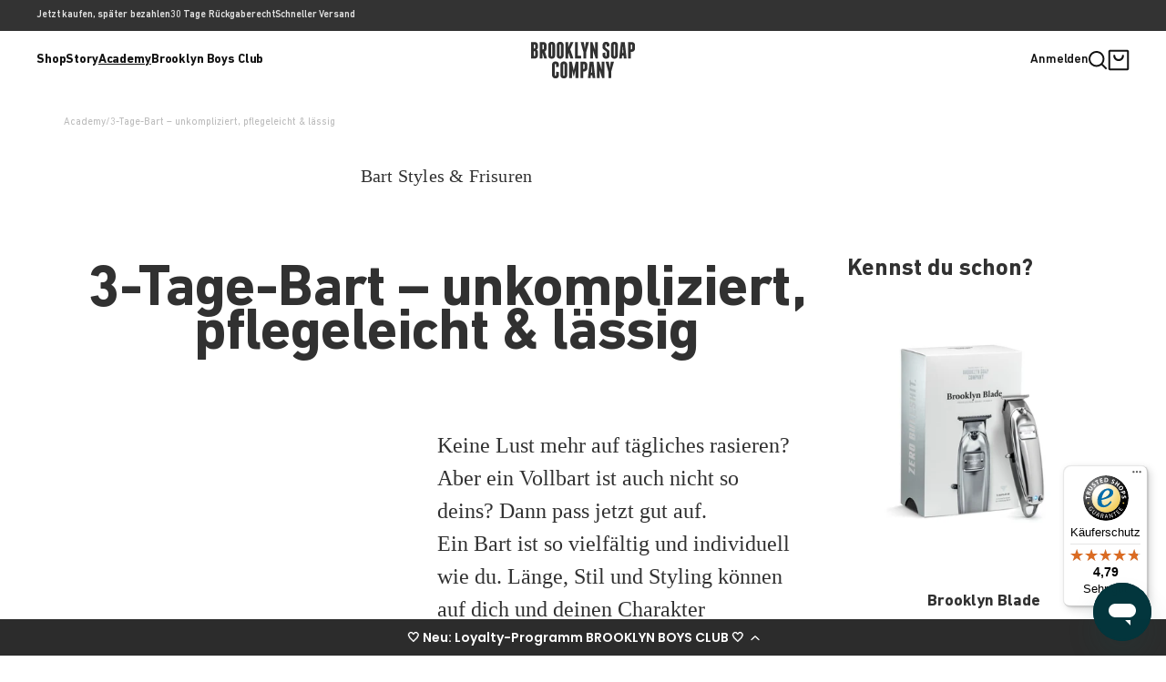

--- FILE ---
content_type: text/html; charset=utf-8
request_url: https://bklynsoap.com/blogs/academy/3-tage-bart
body_size: 55139
content:
<!doctype html>
<html lang="de">
	<head>


<meta charset="utf-8">
<meta http-equiv="X-UA-Compatible" content="IE=edge,chrome=1">
<meta name="viewport" content="width=device-width,initial-scale=1,shrink-to-fit=no">

<meta property="og:site_name" content="Brooklyn Soap Co.">
<meta property="og:url" content="https://bklynsoap.com/blogs/academy/3-tage-bart">
<meta property="og:title" content="3-Tage-Bart – so gelingt dir ein guter Style.">
<meta property="og:type" content="article">
<meta property="og:description" content="Erfahre mehr über die richtige Bart-Länge, ob dir ein 3-Tage-Bart steht und wie du deinen 3-Tage-Bart rasierst, pflegst und für saubere Konturen sorgst."><meta property="og:image" content="http://bklynsoap.com/cdn/shop/articles/aftershave-balsam-bart-trimmen-400x400_22c82950-d5f6-4cc2-bd93-c19e6d4006ba.jpg?v=1750083454">
	<meta property="og:image:secure_url" content="https://bklynsoap.com/cdn/shop/articles/aftershave-balsam-bart-trimmen-400x400_22c82950-d5f6-4cc2-bd93-c19e6d4006ba.jpg?v=1750083454">
	<meta property="og:image:width" content="400">
	<meta property="og:image:height" content="400">
<title>
	3-Tage-Bart – so gelingt dir ein guter Style. · Brooklyn Soap Company
</title>
<meta name="description" content="Erfahre mehr über die richtige Bart-Länge, ob dir ein 3-Tage-Bart steht und wie du deinen 3-Tage-Bart rasierst, pflegst und für saubere Konturen sorgst.">


<script type="application/ld+json">
		[
			{
				"@context": "https://schema.org/",
				"@type": "BreadcrumbList",
				"itemListElement": [
					{
						"@type": "ListItem",
						"position": 1,
						"name": "Startseite",
						"item": "https://bklynsoap.com/"
					},
					{
						"@type": "ListItem",
						"position": 2,
						"name": "Academy",
						"item": "https://bklynsoap.com/blogs/academy"
					},
					{
						"@type": "ListItem",
						"position": 3,
						"name": "Bart Styles & Frisuren",
						"item": "https://bklynsoap.com/blogs/academy/tagged/bart-styles-frisuren"
					},
					{
						"@type": "ListItem",
						"position": 4,
						"name": "3-Tage-Bart – unkompliziert, pflegeleicht & lässig",
						"item": "https://bklynsoap.com/blogs/academy/3-tage-bart"
					}
				]
			},
			{
				"@context": "http://schema.org",
				"@type": "Article",
				"url": "https://bklynsoap.com/blogs/academy/3-tage-bart",
				"headline": "3-Tage-Bart – unkompliziert, pflegeleicht & lässig",
				"articleSection": "Bart Styles & Frisuren",
				"datePublished":"2016-04-05T00:00:00+01:00",
				"dateModified":"2025-06-16T16:17:34+01:00",
				"description": "Erfahre mehr über die richtige Bart-Länge, ob dir ein 3-Tage-Bart steht und wie du deinen 3-Tage-Bart rasierst, pflegst und für saubere Konturen sorgst.",
				"inLanguage": "de",
				"image": {
					"@type": "ImageObject",
					"url": "\/\/bklynsoap.com\/cdn\/shop\/articles\/aftershave-balsam-bart-trimmen-400x400_22c82950-d5f6-4cc2-bd93-c19e6d4006ba.jpg?v=1750083454\u0026width=400",
					"width": 400,
					"height": 400
				},
				"about": {
					"@type": "Thing",
					"name": "3-Tage-Bart – unkompliziert, pflegeleicht & lässig"
				},
				"mainEntityOfPage": {
					"@type": "WebPage",
					"url": "https://bklynsoap.com/blogs/academy/3-tage-bart"
				},
				"publisher": {
					"@type": "Organization",
					"name": "Brooklyn Soap Company",
					"url":"https://bklynsoap.com/",
					"logo": {
						"@type": "ImageObject",
						"url":"https://bklynsoap.com/cdn/shop/files/logo.svg?v=1693502325&width=114"
					}
				}
			}
		]
	</script>

<link
		rel="shortcut icon"
		href="//bklynsoap.com/cdn/shop/files/favicon.png?crop=center&height=16&v=1696269577&width=16"
		sizes="16x16"
	>
	<link
		rel="shortcut icon"
		href="//bklynsoap.com/cdn/shop/files/favicon.png?crop=center&height=32&v=1696269577&width=32"
		sizes="32x32"
	>
	<link
		rel="shortcut icon"
		href="//bklynsoap.com/cdn/shop/files/favicon.png?crop=center&height=48&v=1696269577&width=48"
		sizes="48x48"
	>
	<link
		rel="shortcut icon"
		href="//bklynsoap.com/cdn/shop/files/favicon.png?crop=center&height=96&v=1696269577&width=96"
		sizes="96x96"
	>
	<link
		rel="apple-touch-icon"
		href="//bklynsoap.com/cdn/shop/files/favicon.png?crop=center&height=180&v=1696269577&width=180"
		sizes="180x180"
	>
	<link
		rel="apple-touch-icon"
		href="//bklynsoap.com/cdn/shop/files/favicon.png?crop=center&height=192&v=1696269577&width=192"
		sizes="192x192"
	>



<link rel="canonical" href="https://bklynsoap.com/blogs/academy/3-tage-bart">
<link rel="preconnect" href="https://cdn.shopify.com" crossorigin>
		<link rel="alternate" hreflang="de-DE" href="https://bklynsoap.com/blogs/academy/3-tage-bart"><meta
		name="robots"
		content="index, follow, max-image-preview:large, max-snippet:-1, max-video-preview:-1"
	><style>
	:root {
		--base-font: 'DIN Next LT Pro';
		--additional-font: 'Sabon Next LT Pro';
		--page-heading-font: 'Lora';
		--heading-font: 'Franchise';
		--icon-font: 'Luma Icons';

	    
	  --text-color: #313131;

	    
	  --additional-text-color: #333333;

	    
	  --accent-color: #181818;

	    
	  --bg-color: #F8F8F8;

	   	
	  --border-color: #dcdcdc;

	   	
	  --additional-border-color: #8C8C8C;

			
		--button-border-color: #cfcfcf;

	    
	  --fader-color: rgba(0, 0, 0, 0.3);

	   	
	  --link-color: #777777;

	   	
	  --label-color: #F8F7F6;

	   	
	  --label-bg: #79C99E;

	    
	  --sale-color: #BABABA;

	    
	  --sale-bg: #CC3F35;

	   	
	  --reviews-label-color: #18181D;

		
	  --delivery-label-color: #121212;

		
		--mobile: 768px;
		--tablet: 1024px;
	}
</style>
<link href="//bklynsoap.com/cdn/shop/t/76/assets/custom-fonts.css?v=163228495547834248231764252548" rel="stylesheet" type="text/css" media="all" />
<link href="//bklynsoap.com/cdn/shop/t/76/assets/index.css?v=75601025782922373211767728079" rel="stylesheet" type="text/css" media="all" />

<script data-iub-purposes="4" type="text/plain" class="_iub_cs_activate">
	(function () {
		var a = document.createElement('script');
		(a.type = 'text/javascript'),
			(a.async = !0),
			(a.src = 'https://2130401504.bklynsoap.com/javascript/script.js'),
			document.getElementsByTagName('script')[0].parentNode.appendChild(a);
	})();
</script>

<script
	async
	data-desktop-y-offset="0"
	data-mobile-y-offset="0"
	data-desktop-disable-reviews="false"
	data-desktop-enable-custom="false"
	data-desktop-position="right"
	data-desktop-custom-width="156"
	data-desktop-enable-fadeout="false"
	data-disable-mobile="false"
	data-disable-trustbadge="false"
	data-mobile-custom-width="156"
	data-mobile-disable-reviews="false"
	data-mobile-enable-custom="false"
	data-mobile-position="left"
	data-color-scheme="os-default"
	charset="UTF-8"
	src="//widgets.trustedshops.com/js/XD56B8AF12B798BBBB15D0136A226D413.js"
></script>

<script src="https://integrations.etrusted.com/applications/widget.js/v2" defer async></script>
<script
	async
	type="text/javascript"
	src="//static.klaviyo.com/onsite/js/klaviyo.js?company_id=RUuy5Q"
></script>





<script>
	window.currency = '€';
	window.current_location = 'Deutschland';
	window.shopUrl = 'https://bklynsoap.com';
	window.routes = {
		root: '/',
		cart: '/cart',
		cartAdd: '/cart/add',
		cartChange: '/cart/change',
		cartUpdate: '/cart/update',
		predictiveSearch: '/search/suggest',
		recommendations: '/recommendations/products',
	};
	window.page_type = 'article';

	window.cartStrings = {
		error: `Beim Aktualisieren deines Warenkorbs ist ein Fehler aufgetreten. Bitte versuche es erneut.`,
		quantityError: `Translation missing: de.sections.cart.cart_quantity_error`,
	};
	window.freeGifts = {
		parent: null,
		gift: null
	};
</script>
<script>window.performance && window.performance.mark && window.performance.mark('shopify.content_for_header.start');</script><meta name="facebook-domain-verification" content="d5pwhun0vq7014kk962enhjil8zsvu">
<meta id="shopify-digital-wallet" name="shopify-digital-wallet" content="/77053395273/digital_wallets/dialog">
<meta name="shopify-checkout-api-token" content="5ebe29dfcfc28b925c84cad220bc9ff2">
<meta id="in-context-paypal-metadata" data-shop-id="77053395273" data-venmo-supported="false" data-environment="production" data-locale="de_DE" data-paypal-v4="true" data-currency="EUR">
<link rel="alternate" type="application/atom+xml" title="Feed" href="/blogs/academy.atom" />
<script async="async" src="/checkouts/internal/preloads.js?locale=de-DE"></script>
<script id="apple-pay-shop-capabilities" type="application/json">{"shopId":77053395273,"countryCode":"DE","currencyCode":"EUR","merchantCapabilities":["supports3DS"],"merchantId":"gid:\/\/shopify\/Shop\/77053395273","merchantName":"Brooklyn Soap Co.","requiredBillingContactFields":["postalAddress","email"],"requiredShippingContactFields":["postalAddress","email"],"shippingType":"shipping","supportedNetworks":["visa","maestro","masterCard","amex"],"total":{"type":"pending","label":"Brooklyn Soap Co.","amount":"1.00"},"shopifyPaymentsEnabled":true,"supportsSubscriptions":true}</script>
<script id="shopify-features" type="application/json">{"accessToken":"5ebe29dfcfc28b925c84cad220bc9ff2","betas":["rich-media-storefront-analytics"],"domain":"bklynsoap.com","predictiveSearch":true,"shopId":77053395273,"locale":"de"}</script>
<script>var Shopify = Shopify || {};
Shopify.shop = "84803d-2.myshopify.com";
Shopify.locale = "de";
Shopify.currency = {"active":"EUR","rate":"1.0"};
Shopify.country = "DE";
Shopify.theme = {"name":"bklynsoap_shopify\/New-Live-Main","id":189075259779,"schema_name":"BROOKLYN SOAP COMPANY","schema_version":"1.0.0","theme_store_id":null,"role":"main"};
Shopify.theme.handle = "null";
Shopify.theme.style = {"id":null,"handle":null};
Shopify.cdnHost = "bklynsoap.com/cdn";
Shopify.routes = Shopify.routes || {};
Shopify.routes.root = "/";</script>
<script type="module">!function(o){(o.Shopify=o.Shopify||{}).modules=!0}(window);</script>
<script>!function(o){function n(){var o=[];function n(){o.push(Array.prototype.slice.apply(arguments))}return n.q=o,n}var t=o.Shopify=o.Shopify||{};t.loadFeatures=n(),t.autoloadFeatures=n()}(window);</script>
<script id="shop-js-analytics" type="application/json">{"pageType":"article"}</script>
<script defer="defer" async type="module" src="//bklynsoap.com/cdn/shopifycloud/shop-js/modules/v2/client.init-shop-cart-sync_D96QZrIF.de.esm.js"></script>
<script defer="defer" async type="module" src="//bklynsoap.com/cdn/shopifycloud/shop-js/modules/v2/chunk.common_SV6uigsF.esm.js"></script>
<script type="module">
  await import("//bklynsoap.com/cdn/shopifycloud/shop-js/modules/v2/client.init-shop-cart-sync_D96QZrIF.de.esm.js");
await import("//bklynsoap.com/cdn/shopifycloud/shop-js/modules/v2/chunk.common_SV6uigsF.esm.js");

  window.Shopify.SignInWithShop?.initShopCartSync?.({"fedCMEnabled":true,"windoidEnabled":true});

</script>
<script>(function() {
  var isLoaded = false;
  function asyncLoad() {
    if (isLoaded) return;
    isLoaded = true;
    var urls = ["\/\/cdn.shopify.com\/proxy\/f6c324f5551b865f6debf577150ac5a11b252be9fb89dc987a0844022965e0e1\/api.goaffpro.com\/loader.js?shop=84803d-2.myshopify.com\u0026sp-cache-control=cHVibGljLCBtYXgtYWdlPTkwMA","https:\/\/cdn-app.cart-bot.net\/public\/js\/append.js?shop=84803d-2.myshopify.com","https:\/\/cdn-app.sealsubscriptions.com\/shopify\/public\/js\/sealsubscriptions.js?shop=84803d-2.myshopify.com","https:\/\/tseish-app.connect.trustedshops.com\/esc.js?apiBaseUrl=aHR0cHM6Ly90c2Vpc2gtYXBwLmNvbm5lY3QudHJ1c3RlZHNob3BzLmNvbQ==\u0026instanceId=ODQ4MDNkLTIubXlzaG9waWZ5LmNvbQ==\u0026shop=84803d-2.myshopify.com"];
    for (var i = 0; i < urls.length; i++) {
      var s = document.createElement('script');
      s.type = 'text/javascript';
      s.async = true;
      s.src = urls[i];
      var x = document.getElementsByTagName('script')[0];
      x.parentNode.insertBefore(s, x);
    }
  };
  if(window.attachEvent) {
    window.attachEvent('onload', asyncLoad);
  } else {
    window.addEventListener('load', asyncLoad, false);
  }
})();</script>
<script id="__st">var __st={"a":77053395273,"offset":3600,"reqid":"36dcf3ec-7150-43b8-bf6e-fe4eac186807-1768398788","pageurl":"bklynsoap.com\/blogs\/academy\/3-tage-bart","s":"articles-607360647497","u":"9fd5b3f8bae5","p":"article","rtyp":"article","rid":607360647497};</script>
<script>window.ShopifyPaypalV4VisibilityTracking = true;</script>
<script id="form-persister">!function(){'use strict';const t='contact',e='new_comment',n=[[t,t],['blogs',e],['comments',e],[t,'customer']],o='password',r='form_key',c=['recaptcha-v3-token','g-recaptcha-response','h-captcha-response',o],s=()=>{try{return window.sessionStorage}catch{return}},i='__shopify_v',u=t=>t.elements[r],a=function(){const t=[...n].map((([t,e])=>`form[action*='/${t}']:not([data-nocaptcha='true']) input[name='form_type'][value='${e}']`)).join(',');var e;return e=t,()=>e?[...document.querySelectorAll(e)].map((t=>t.form)):[]}();function m(t){const e=u(t);a().includes(t)&&(!e||!e.value)&&function(t){try{if(!s())return;!function(t){const e=s();if(!e)return;const n=u(t);if(!n)return;const o=n.value;o&&e.removeItem(o)}(t);const e=Array.from(Array(32),(()=>Math.random().toString(36)[2])).join('');!function(t,e){u(t)||t.append(Object.assign(document.createElement('input'),{type:'hidden',name:r})),t.elements[r].value=e}(t,e),function(t,e){const n=s();if(!n)return;const r=[...t.querySelectorAll(`input[type='${o}']`)].map((({name:t})=>t)),u=[...c,...r],a={};for(const[o,c]of new FormData(t).entries())u.includes(o)||(a[o]=c);n.setItem(e,JSON.stringify({[i]:1,action:t.action,data:a}))}(t,e)}catch(e){console.error('failed to persist form',e)}}(t)}const f=t=>{if('true'===t.dataset.persistBound)return;const e=function(t,e){const n=function(t){return'function'==typeof t.submit?t.submit:HTMLFormElement.prototype.submit}(t).bind(t);return function(){let t;return()=>{t||(t=!0,(()=>{try{e(),n()}catch(t){(t=>{console.error('form submit failed',t)})(t)}})(),setTimeout((()=>t=!1),250))}}()}(t,(()=>{m(t)}));!function(t,e){if('function'==typeof t.submit&&'function'==typeof e)try{t.submit=e}catch{}}(t,e),t.addEventListener('submit',(t=>{t.preventDefault(),e()})),t.dataset.persistBound='true'};!function(){function t(t){const e=(t=>{const e=t.target;return e instanceof HTMLFormElement?e:e&&e.form})(t);e&&m(e)}document.addEventListener('submit',t),document.addEventListener('DOMContentLoaded',(()=>{const e=a();for(const t of e)f(t);var n;n=document.body,new window.MutationObserver((t=>{for(const e of t)if('childList'===e.type&&e.addedNodes.length)for(const t of e.addedNodes)1===t.nodeType&&'FORM'===t.tagName&&a().includes(t)&&f(t)})).observe(n,{childList:!0,subtree:!0,attributes:!1}),document.removeEventListener('submit',t)}))}()}();</script>
<script integrity="sha256-4kQ18oKyAcykRKYeNunJcIwy7WH5gtpwJnB7kiuLZ1E=" data-source-attribution="shopify.loadfeatures" defer="defer" src="//bklynsoap.com/cdn/shopifycloud/storefront/assets/storefront/load_feature-a0a9edcb.js" crossorigin="anonymous"></script>
<script data-source-attribution="shopify.dynamic_checkout.dynamic.init">var Shopify=Shopify||{};Shopify.PaymentButton=Shopify.PaymentButton||{isStorefrontPortableWallets:!0,init:function(){window.Shopify.PaymentButton.init=function(){};var t=document.createElement("script");t.src="https://bklynsoap.com/cdn/shopifycloud/portable-wallets/latest/portable-wallets.de.js",t.type="module",document.head.appendChild(t)}};
</script>
<script data-source-attribution="shopify.dynamic_checkout.buyer_consent">
  function portableWalletsHideBuyerConsent(e){var t=document.getElementById("shopify-buyer-consent"),n=document.getElementById("shopify-subscription-policy-button");t&&n&&(t.classList.add("hidden"),t.setAttribute("aria-hidden","true"),n.removeEventListener("click",e))}function portableWalletsShowBuyerConsent(e){var t=document.getElementById("shopify-buyer-consent"),n=document.getElementById("shopify-subscription-policy-button");t&&n&&(t.classList.remove("hidden"),t.removeAttribute("aria-hidden"),n.addEventListener("click",e))}window.Shopify?.PaymentButton&&(window.Shopify.PaymentButton.hideBuyerConsent=portableWalletsHideBuyerConsent,window.Shopify.PaymentButton.showBuyerConsent=portableWalletsShowBuyerConsent);
</script>
<script data-source-attribution="shopify.dynamic_checkout.cart.bootstrap">document.addEventListener("DOMContentLoaded",(function(){function t(){return document.querySelector("shopify-accelerated-checkout-cart, shopify-accelerated-checkout")}if(t())Shopify.PaymentButton.init();else{new MutationObserver((function(e,n){t()&&(Shopify.PaymentButton.init(),n.disconnect())})).observe(document.body,{childList:!0,subtree:!0})}}));
</script>
<link id="shopify-accelerated-checkout-styles" rel="stylesheet" media="screen" href="https://bklynsoap.com/cdn/shopifycloud/portable-wallets/latest/accelerated-checkout-backwards-compat.css" crossorigin="anonymous">
<style id="shopify-accelerated-checkout-cart">
        #shopify-buyer-consent {
  margin-top: 1em;
  display: inline-block;
  width: 100%;
}

#shopify-buyer-consent.hidden {
  display: none;
}

#shopify-subscription-policy-button {
  background: none;
  border: none;
  padding: 0;
  text-decoration: underline;
  font-size: inherit;
  cursor: pointer;
}

#shopify-subscription-policy-button::before {
  box-shadow: none;
}

      </style>

<script>window.performance && window.performance.mark && window.performance.mark('shopify.content_for_header.end');</script>

		

		<script>
  window.Shopify.loadFeatures(
		[
			{
				name: 'consent-tracking-api',
				version: '0.1',
			},
		],
		(error) => {
			if (error) {
				throw error;
			}
			console.log('Shopify Privacy API - Loaded');

			window.Shopify.customerPrivacy.setTrackingConsent(
				{
					analytics: false,
					marketing: false,
				},
				() => console.log('Shopify Privacy API - Default Consent Set'),
			);
		},
	);
</script>

<script>
    window.dataLayer = window.dataLayer || [];
  
	function gtag() {
		dataLayer.push(arguments);
	}
    
	gtag('consent', 'default', {
		ad_storage: 'denied',
		analytics_storage: 'denied',
		ad_user_data: 'denied',
		ad_personalization: 'denied',
		wait_for_update: 2000, // milliseconds
	});
    
	// Google Tag Manager
	(function (w, d, s, l, i) {
		w[l] = w[l] || [];
		w[l].push({
			'gtm.start': new Date().getTime(),
			event: 'gtm.js',
		});
		var f = d.getElementsByTagName(s)[0],
			j = d.createElement(s),
			dl = l != 'dataLayer' ? '&l=' + l : '';
		j.async = true;
		j.src = 'https://www.googletagmanager.com/gtm.js?id=' + i + dl;
		f.parentNode.insertBefore(j, f);
	})(window, document, 'script', 'dataLayer', 'GTM-T2R9GS');

    (function () {
    window.dataLayer = window.dataLayer || [];
    
    function dataLayerBridge(events) {
      const eventPayload = JSON.stringify(events);
      window.Shopify.analytics.publish('dataLayer_bridge', {data: eventPayload});
    }
  
    const dataLayerEventReplication = window.dataLayer.push;
  
    window.dataLayer.push = function(...args) {
      dataLayerEventReplication.apply(this, args);
      dataLayerBridge(args);
    }     
    })()

  
	var consentUpdated = false;

	// Update the existing consent
	function updateConsent(ad_storage, analytics_storage) {
		// Init Consent Mode environment
		var gtagAdStorage = ad_storage ? 'granted' : 'denied';
		var gtagAnalyticsStorage = analytics_storage ? 'granted' : 'denied';
		var gtagAdUserData = ad_storage ? 'granted' : 'denied';
		var gtagAdPersonalization = ad_storage ? 'granted' : 'denied';

		gtag('consent', 'update', {
			ad_storage: gtagAdStorage,
			analytics_storage: gtagAnalyticsStorage,
			ad_user_data: gtagAdUserData,
			ad_personalization: gtagAdPersonalization,
		});

		// Init Shopify Privacy environment
		window.Shopify.customerPrivacy.setTrackingConsent(
			{
				analytics: analytics_storage,
				marketing: ad_storage,
			},
			() =>
				console.log('Shopify Privacy API - Consent Set: ' + ad_storage + ' - ' + analytics_storage),
		);

		consentUpdated = true;
	}
</script>

<!-- iubenda Cookie Solution -->
<script>
	var spfy_host = 'bklynsoap.com';
	var iub_siteID, iub_cookiePolicyID;
	var iub_siteLang = document.documentElement.lang;

	switch (spfy_host) {
		case 'bklynsoap.com':
			iub_siteID = 75689;
			iub_cookiePolicyID = 153874;
			break;
		case 'brooklynsoap.at':
			iub_siteID = 3895386;
			iub_cookiePolicyID = 99378688;
			break;
		case 'brooklynsoap.co':
			iub_siteID = 4007286;
			iub_cookiePolicyID = 71064007;
			break;
		case 'brooklynsoap.eu':
			iub_siteID = 4007282;
			iub_cookiePolicyID = 20974125;
			break;
		default:
			iub_siteID = 75689;
			iub_cookiePolicyID = 153874;
			break;
	}
	var _iub = _iub || [];

	_iub.csConfiguration = {
		lang: iub_siteLang,
		siteId: iub_siteID, //use your siteId
		cookiePolicyId: iub_cookiePolicyID, //use your cookiePolicyId
		countryDetection: true,
		perPurposeConsent: true,
		enableCMP: true,
		googleAdsPreferenceManagement: true,
		enableCcpa: true,
		purposes: '1,4,5',
		consentOnContinuedBrowsing: false,
		floatingPreferencesButtonZIndex: 15,
		banner: {
			acceptButtonDisplay: true,
			customizeButtonDisplay: true,
			position: 'float-center',
			backgroundOverlay: true,
			acceptButtonColor: '#83bf64',
			acceptButtonCaptionColor: 'white',
			customizeButtonColor: '#DADADA',
			customizeButtonCaptionColor: '#4D4D4D',
			textColor: 'black',
			backgroundColor: 'white',
			closeButtonDisplay: false,
		},
		callback: {
			onReady: function () {
				changeTextColor();
				if (!consentUpdated) {
					// Consent is needed and the user has not expressed his preference yet
					updateConsent(false, false);
				}
			},

			onPreferenceExpressedOrNotNeeded: function (preference) {
				var ad_storage = false;
				var analytics_storage = false;
				var preferences = _iub.cs.api.getPreferences();

				if (preferences) {
					// Consent is needed and the user has expressed his preference
					if (preferences.purposes) {
						analytics_storage = preferences.purposes[4];
						ad_storage = preferences.purposes[5];
					} else {
						analytics_storage = ad_storage = preferences.consent;
					}
					updateConsent(ad_storage, analytics_storage);
				} else {
					// Consent is not needed
					updateConsent(true, true);
				}

				if (preferences) {
					var usprPreferences = preferences.uspr;
					if (usprPreferences) {
						for (const purposeName in usprPreferences) {
							if (usprPreferences[purposeName]) {
								dataLayer.push({
									event: 'iub_consent_given_purpose_' + purposeName,
								});
							}
						}
					}
				}
				if (!preference) {
					dataLayer.push({
						event: 'iub_preference_not_needed',
					});
				} else if (preference.consent === true) {
					dataLayer.push({
						event: 'iub_consent_given',
					});
				} else if (preference.consent === false) {
					dataLayer.push({
						event: 'iub_consent_rejected',
					});
				} else if (preference.purposes) {
					for (const purposeId in preference.purposes) {
						if (preference.purposes[purposeId]) {
							dataLayer.push({
								event: 'iub_consent_given_purpose_' + purposeId,
							});
						}
					}
				}
			},
		},
	};

	function changeTextColor() {
		const banner = document.querySelector('#iubenda-cs-banner .iubenda-banner-content');
		if (!banner) return;
		const textElements = banner.querySelectorAll(
			'a, p, span, button, h1, h2, h3, h4, h5, h6, strong',
		);
		if (textElements.length > 0) {
			textElements.forEach((element) => {
				if (element?.style?.color !== '') {
					element.style.color = '';
				}
			});
		}
	}
</script>
<script
	type="text/javascript"
	src="//cdn.iubenda.com/cs/iubenda_cs.js"
	charset="UTF-8"
	async
></script>


		<!-- Snippet for AB Test Tool Varify -->
		<script>
	window.varify = window.varify || {};
	window.varify.iid = 1872;
</script>
<script src="https://app.varify.io/varify.js"></script>


		
		


		<script>
			document.addEventListener('DOMContentLoaded', function () {
				const menuLinks = document.querySelectorAll('.footer__menu--link');

				if (menuLinks.length >= 4) {
					const targetMenu = menuLinks[3];

					const html =
						'<span class="Sea-Accessibility__OpenPopup" style="margin-top: 10px; cursor: pointer; color: #e3e3e3; font-size: 13px; font-weight: 400;">Barrierefreiheitseinstellungen</span>';

					targetMenu.insertAdjacentHTML('beforeend', html);
				}
			});
		</script>

		<style>
			.Sea-Accessibility__OpenPopup:hover {
				text-decoration: underline;
			}

			.Sea-Accessibility_WidgetIcon {
				display: none !important;
			}
		</style>
	<!-- BEGIN app block: shopify://apps/yotpo-loyalty-rewards/blocks/loader-app-embed-block/2f9660df-5018-4e02-9868-ee1fb88d6ccd -->
    <script src="https://cdn-widgetsrepository.yotpo.com/v1/loader/TNKkSTyW8MX4TIP_g7x4rg" async></script>



    <script src="https://cdn-loyalty.yotpo.com/loader/TNKkSTyW8MX4TIP_g7x4rg.js?shop=bklynsoap.com" async></script>


<!-- END app block --><!-- BEGIN app block: shopify://apps/gempages-builder/blocks/embed-gp-script-head/20b379d4-1b20-474c-a6ca-665c331919f3 -->














<!-- END app block --><!-- BEGIN app block: shopify://apps/klaviyo-email-marketing-sms/blocks/klaviyo-onsite-embed/2632fe16-c075-4321-a88b-50b567f42507 -->












  <script async src="https://static.klaviyo.com/onsite/js/RUuy5Q/klaviyo.js?company_id=RUuy5Q"></script>
  <script>!function(){if(!window.klaviyo){window._klOnsite=window._klOnsite||[];try{window.klaviyo=new Proxy({},{get:function(n,i){return"push"===i?function(){var n;(n=window._klOnsite).push.apply(n,arguments)}:function(){for(var n=arguments.length,o=new Array(n),w=0;w<n;w++)o[w]=arguments[w];var t="function"==typeof o[o.length-1]?o.pop():void 0,e=new Promise((function(n){window._klOnsite.push([i].concat(o,[function(i){t&&t(i),n(i)}]))}));return e}}})}catch(n){window.klaviyo=window.klaviyo||[],window.klaviyo.push=function(){var n;(n=window._klOnsite).push.apply(n,arguments)}}}}();</script>

  




  <script>
    window.klaviyoReviewsProductDesignMode = false
  </script>







<!-- END app block --><link href="https://cdn.shopify.com/extensions/019ba2a8-ed65-7a70-888b-d2b0a44d500b/orbe-1-414/assets/md-app-custom-button.min.css" rel="stylesheet" type="text/css" media="all">
<script src="https://cdn.shopify.com/extensions/019ba2a8-ed65-7a70-888b-d2b0a44d500b/orbe-1-414/assets/orbe.min.js" type="text/javascript" defer="defer"></script>
<link href="https://cdn.shopify.com/extensions/019ba2a8-ed65-7a70-888b-d2b0a44d500b/orbe-1-414/assets/md-app-modal.min.css" rel="stylesheet" type="text/css" media="all">
<script src="https://cdn.shopify.com/extensions/cfc76123-b24f-4e9a-a1dc-585518796af7/forms-2294/assets/shopify-forms-loader.js" type="text/javascript" defer="defer"></script>
<script src="https://cdn.shopify.com/extensions/019b93c1-bc14-7200-9724-fabc47201519/my-app-115/assets/sdk.js" type="text/javascript" defer="defer"></script>
<link href="https://cdn.shopify.com/extensions/019b93c1-bc14-7200-9724-fabc47201519/my-app-115/assets/sdk.css" rel="stylesheet" type="text/css" media="all">
<link href="https://monorail-edge.shopifysvc.com" rel="dns-prefetch">
<script>(function(){if ("sendBeacon" in navigator && "performance" in window) {try {var session_token_from_headers = performance.getEntriesByType('navigation')[0].serverTiming.find(x => x.name == '_s').description;} catch {var session_token_from_headers = undefined;}var session_cookie_matches = document.cookie.match(/_shopify_s=([^;]*)/);var session_token_from_cookie = session_cookie_matches && session_cookie_matches.length === 2 ? session_cookie_matches[1] : "";var session_token = session_token_from_headers || session_token_from_cookie || "";function handle_abandonment_event(e) {var entries = performance.getEntries().filter(function(entry) {return /monorail-edge.shopifysvc.com/.test(entry.name);});if (!window.abandonment_tracked && entries.length === 0) {window.abandonment_tracked = true;var currentMs = Date.now();var navigation_start = performance.timing.navigationStart;var payload = {shop_id: 77053395273,url: window.location.href,navigation_start,duration: currentMs - navigation_start,session_token,page_type: "article"};window.navigator.sendBeacon("https://monorail-edge.shopifysvc.com/v1/produce", JSON.stringify({schema_id: "online_store_buyer_site_abandonment/1.1",payload: payload,metadata: {event_created_at_ms: currentMs,event_sent_at_ms: currentMs}}));}}window.addEventListener('pagehide', handle_abandonment_event);}}());</script>
<script id="web-pixels-manager-setup">(function e(e,d,r,n,o){if(void 0===o&&(o={}),!Boolean(null===(a=null===(i=window.Shopify)||void 0===i?void 0:i.analytics)||void 0===a?void 0:a.replayQueue)){var i,a;window.Shopify=window.Shopify||{};var t=window.Shopify;t.analytics=t.analytics||{};var s=t.analytics;s.replayQueue=[],s.publish=function(e,d,r){return s.replayQueue.push([e,d,r]),!0};try{self.performance.mark("wpm:start")}catch(e){}var l=function(){var e={modern:/Edge?\/(1{2}[4-9]|1[2-9]\d|[2-9]\d{2}|\d{4,})\.\d+(\.\d+|)|Firefox\/(1{2}[4-9]|1[2-9]\d|[2-9]\d{2}|\d{4,})\.\d+(\.\d+|)|Chrom(ium|e)\/(9{2}|\d{3,})\.\d+(\.\d+|)|(Maci|X1{2}).+ Version\/(15\.\d+|(1[6-9]|[2-9]\d|\d{3,})\.\d+)([,.]\d+|)( \(\w+\)|)( Mobile\/\w+|) Safari\/|Chrome.+OPR\/(9{2}|\d{3,})\.\d+\.\d+|(CPU[ +]OS|iPhone[ +]OS|CPU[ +]iPhone|CPU IPhone OS|CPU iPad OS)[ +]+(15[._]\d+|(1[6-9]|[2-9]\d|\d{3,})[._]\d+)([._]\d+|)|Android:?[ /-](13[3-9]|1[4-9]\d|[2-9]\d{2}|\d{4,})(\.\d+|)(\.\d+|)|Android.+Firefox\/(13[5-9]|1[4-9]\d|[2-9]\d{2}|\d{4,})\.\d+(\.\d+|)|Android.+Chrom(ium|e)\/(13[3-9]|1[4-9]\d|[2-9]\d{2}|\d{4,})\.\d+(\.\d+|)|SamsungBrowser\/([2-9]\d|\d{3,})\.\d+/,legacy:/Edge?\/(1[6-9]|[2-9]\d|\d{3,})\.\d+(\.\d+|)|Firefox\/(5[4-9]|[6-9]\d|\d{3,})\.\d+(\.\d+|)|Chrom(ium|e)\/(5[1-9]|[6-9]\d|\d{3,})\.\d+(\.\d+|)([\d.]+$|.*Safari\/(?![\d.]+ Edge\/[\d.]+$))|(Maci|X1{2}).+ Version\/(10\.\d+|(1[1-9]|[2-9]\d|\d{3,})\.\d+)([,.]\d+|)( \(\w+\)|)( Mobile\/\w+|) Safari\/|Chrome.+OPR\/(3[89]|[4-9]\d|\d{3,})\.\d+\.\d+|(CPU[ +]OS|iPhone[ +]OS|CPU[ +]iPhone|CPU IPhone OS|CPU iPad OS)[ +]+(10[._]\d+|(1[1-9]|[2-9]\d|\d{3,})[._]\d+)([._]\d+|)|Android:?[ /-](13[3-9]|1[4-9]\d|[2-9]\d{2}|\d{4,})(\.\d+|)(\.\d+|)|Mobile Safari.+OPR\/([89]\d|\d{3,})\.\d+\.\d+|Android.+Firefox\/(13[5-9]|1[4-9]\d|[2-9]\d{2}|\d{4,})\.\d+(\.\d+|)|Android.+Chrom(ium|e)\/(13[3-9]|1[4-9]\d|[2-9]\d{2}|\d{4,})\.\d+(\.\d+|)|Android.+(UC? ?Browser|UCWEB|U3)[ /]?(15\.([5-9]|\d{2,})|(1[6-9]|[2-9]\d|\d{3,})\.\d+)\.\d+|SamsungBrowser\/(5\.\d+|([6-9]|\d{2,})\.\d+)|Android.+MQ{2}Browser\/(14(\.(9|\d{2,})|)|(1[5-9]|[2-9]\d|\d{3,})(\.\d+|))(\.\d+|)|K[Aa][Ii]OS\/(3\.\d+|([4-9]|\d{2,})\.\d+)(\.\d+|)/},d=e.modern,r=e.legacy,n=navigator.userAgent;return n.match(d)?"modern":n.match(r)?"legacy":"unknown"}(),u="modern"===l?"modern":"legacy",c=(null!=n?n:{modern:"",legacy:""})[u],f=function(e){return[e.baseUrl,"/wpm","/b",e.hashVersion,"modern"===e.buildTarget?"m":"l",".js"].join("")}({baseUrl:d,hashVersion:r,buildTarget:u}),m=function(e){var d=e.version,r=e.bundleTarget,n=e.surface,o=e.pageUrl,i=e.monorailEndpoint;return{emit:function(e){var a=e.status,t=e.errorMsg,s=(new Date).getTime(),l=JSON.stringify({metadata:{event_sent_at_ms:s},events:[{schema_id:"web_pixels_manager_load/3.1",payload:{version:d,bundle_target:r,page_url:o,status:a,surface:n,error_msg:t},metadata:{event_created_at_ms:s}}]});if(!i)return console&&console.warn&&console.warn("[Web Pixels Manager] No Monorail endpoint provided, skipping logging."),!1;try{return self.navigator.sendBeacon.bind(self.navigator)(i,l)}catch(e){}var u=new XMLHttpRequest;try{return u.open("POST",i,!0),u.setRequestHeader("Content-Type","text/plain"),u.send(l),!0}catch(e){return console&&console.warn&&console.warn("[Web Pixels Manager] Got an unhandled error while logging to Monorail."),!1}}}}({version:r,bundleTarget:l,surface:e.surface,pageUrl:self.location.href,monorailEndpoint:e.monorailEndpoint});try{o.browserTarget=l,function(e){var d=e.src,r=e.async,n=void 0===r||r,o=e.onload,i=e.onerror,a=e.sri,t=e.scriptDataAttributes,s=void 0===t?{}:t,l=document.createElement("script"),u=document.querySelector("head"),c=document.querySelector("body");if(l.async=n,l.src=d,a&&(l.integrity=a,l.crossOrigin="anonymous"),s)for(var f in s)if(Object.prototype.hasOwnProperty.call(s,f))try{l.dataset[f]=s[f]}catch(e){}if(o&&l.addEventListener("load",o),i&&l.addEventListener("error",i),u)u.appendChild(l);else{if(!c)throw new Error("Did not find a head or body element to append the script");c.appendChild(l)}}({src:f,async:!0,onload:function(){if(!function(){var e,d;return Boolean(null===(d=null===(e=window.Shopify)||void 0===e?void 0:e.analytics)||void 0===d?void 0:d.initialized)}()){var d=window.webPixelsManager.init(e)||void 0;if(d){var r=window.Shopify.analytics;r.replayQueue.forEach((function(e){var r=e[0],n=e[1],o=e[2];d.publishCustomEvent(r,n,o)})),r.replayQueue=[],r.publish=d.publishCustomEvent,r.visitor=d.visitor,r.initialized=!0}}},onerror:function(){return m.emit({status:"failed",errorMsg:"".concat(f," has failed to load")})},sri:function(e){var d=/^sha384-[A-Za-z0-9+/=]+$/;return"string"==typeof e&&d.test(e)}(c)?c:"",scriptDataAttributes:o}),m.emit({status:"loading"})}catch(e){m.emit({status:"failed",errorMsg:(null==e?void 0:e.message)||"Unknown error"})}}})({shopId: 77053395273,storefrontBaseUrl: "https://bklynsoap.com",extensionsBaseUrl: "https://extensions.shopifycdn.com/cdn/shopifycloud/web-pixels-manager",monorailEndpoint: "https://monorail-edge.shopifysvc.com/unstable/produce_batch",surface: "storefront-renderer",enabledBetaFlags: ["2dca8a86","a0d5f9d2"],webPixelsConfigList: [{"id":"3217686915","configuration":"{\"accountID\":\"RUuy5Q\",\"webPixelConfig\":\"eyJlbmFibGVBZGRlZFRvQ2FydEV2ZW50cyI6IHRydWV9\"}","eventPayloadVersion":"v1","runtimeContext":"STRICT","scriptVersion":"524f6c1ee37bacdca7657a665bdca589","type":"APP","apiClientId":123074,"privacyPurposes":["ANALYTICS","MARKETING"],"dataSharingAdjustments":{"protectedCustomerApprovalScopes":["read_customer_address","read_customer_email","read_customer_name","read_customer_personal_data","read_customer_phone"]}},{"id":"3074720131","configuration":"{\"accountID\":\"selleasy-metrics-track\"}","eventPayloadVersion":"v1","runtimeContext":"STRICT","scriptVersion":"5aac1f99a8ca74af74cea751ede503d2","type":"APP","apiClientId":5519923,"privacyPurposes":[],"dataSharingAdjustments":{"protectedCustomerApprovalScopes":["read_customer_email","read_customer_name","read_customer_personal_data"]}},{"id":"2021425539","configuration":"{\"shop\":\"84803d-2.myshopify.com\",\"cookie_duration\":\"604800\"}","eventPayloadVersion":"v1","runtimeContext":"STRICT","scriptVersion":"a2e7513c3708f34b1f617d7ce88f9697","type":"APP","apiClientId":2744533,"privacyPurposes":["ANALYTICS","MARKETING"],"dataSharingAdjustments":{"protectedCustomerApprovalScopes":["read_customer_address","read_customer_email","read_customer_name","read_customer_personal_data","read_customer_phone"]}},{"id":"1988723075","configuration":"{\"octaneDomain\":\"https:\\\/\\\/app.octaneai.com\",\"botID\":\"eb38dxfjor5e21oj\"}","eventPayloadVersion":"v1","runtimeContext":"STRICT","scriptVersion":"f92ca4a76c55b3f762ad9c59eb7456bb","type":"APP","apiClientId":2012438,"privacyPurposes":["ANALYTICS","MARKETING","SALE_OF_DATA"],"dataSharingAdjustments":{"protectedCustomerApprovalScopes":["read_customer_personal_data"]}},{"id":"1697153411","configuration":"{\"pixelCode\":\"CR2TBORC77UDIV9S3SCG\"}","eventPayloadVersion":"v1","runtimeContext":"STRICT","scriptVersion":"22e92c2ad45662f435e4801458fb78cc","type":"APP","apiClientId":4383523,"privacyPurposes":["ANALYTICS","MARKETING","SALE_OF_DATA"],"dataSharingAdjustments":{"protectedCustomerApprovalScopes":["read_customer_address","read_customer_email","read_customer_name","read_customer_personal_data","read_customer_phone"]}},{"id":"418840905","configuration":"{\"pixel_id\":\"197007270948737\",\"pixel_type\":\"facebook_pixel\",\"metaapp_system_user_token\":\"-\"}","eventPayloadVersion":"v1","runtimeContext":"OPEN","scriptVersion":"ca16bc87fe92b6042fbaa3acc2fbdaa6","type":"APP","apiClientId":2329312,"privacyPurposes":["ANALYTICS","MARKETING","SALE_OF_DATA"],"dataSharingAdjustments":{"protectedCustomerApprovalScopes":["read_customer_address","read_customer_email","read_customer_name","read_customer_personal_data","read_customer_phone"]}},{"id":"238387587","eventPayloadVersion":"1","runtimeContext":"LAX","scriptVersion":"28","type":"CUSTOM","privacyPurposes":[],"name":"eyevolution-Tag-Management"},{"id":"shopify-app-pixel","configuration":"{}","eventPayloadVersion":"v1","runtimeContext":"STRICT","scriptVersion":"0450","apiClientId":"shopify-pixel","type":"APP","privacyPurposes":["ANALYTICS","MARKETING"]},{"id":"shopify-custom-pixel","eventPayloadVersion":"v1","runtimeContext":"LAX","scriptVersion":"0450","apiClientId":"shopify-pixel","type":"CUSTOM","privacyPurposes":["ANALYTICS","MARKETING"]}],isMerchantRequest: false,initData: {"shop":{"name":"Brooklyn Soap Co.","paymentSettings":{"currencyCode":"EUR"},"myshopifyDomain":"84803d-2.myshopify.com","countryCode":"DE","storefrontUrl":"https:\/\/bklynsoap.com"},"customer":null,"cart":null,"checkout":null,"productVariants":[],"purchasingCompany":null},},"https://bklynsoap.com/cdn","7cecd0b6w90c54c6cpe92089d5m57a67346",{"modern":"","legacy":""},{"shopId":"77053395273","storefrontBaseUrl":"https:\/\/bklynsoap.com","extensionBaseUrl":"https:\/\/extensions.shopifycdn.com\/cdn\/shopifycloud\/web-pixels-manager","surface":"storefront-renderer","enabledBetaFlags":"[\"2dca8a86\", \"a0d5f9d2\"]","isMerchantRequest":"false","hashVersion":"7cecd0b6w90c54c6cpe92089d5m57a67346","publish":"custom","events":"[[\"page_viewed\",{}]]"});</script><script>
  window.ShopifyAnalytics = window.ShopifyAnalytics || {};
  window.ShopifyAnalytics.meta = window.ShopifyAnalytics.meta || {};
  window.ShopifyAnalytics.meta.currency = 'EUR';
  var meta = {"page":{"pageType":"article","resourceType":"article","resourceId":607360647497,"requestId":"36dcf3ec-7150-43b8-bf6e-fe4eac186807-1768398788"}};
  for (var attr in meta) {
    window.ShopifyAnalytics.meta[attr] = meta[attr];
  }
</script>
<script class="analytics">
  (function () {
    var customDocumentWrite = function(content) {
      var jquery = null;

      if (window.jQuery) {
        jquery = window.jQuery;
      } else if (window.Checkout && window.Checkout.$) {
        jquery = window.Checkout.$;
      }

      if (jquery) {
        jquery('body').append(content);
      }
    };

    var hasLoggedConversion = function(token) {
      if (token) {
        return document.cookie.indexOf('loggedConversion=' + token) !== -1;
      }
      return false;
    }

    var setCookieIfConversion = function(token) {
      if (token) {
        var twoMonthsFromNow = new Date(Date.now());
        twoMonthsFromNow.setMonth(twoMonthsFromNow.getMonth() + 2);

        document.cookie = 'loggedConversion=' + token + '; expires=' + twoMonthsFromNow;
      }
    }

    var trekkie = window.ShopifyAnalytics.lib = window.trekkie = window.trekkie || [];
    if (trekkie.integrations) {
      return;
    }
    trekkie.methods = [
      'identify',
      'page',
      'ready',
      'track',
      'trackForm',
      'trackLink'
    ];
    trekkie.factory = function(method) {
      return function() {
        var args = Array.prototype.slice.call(arguments);
        args.unshift(method);
        trekkie.push(args);
        return trekkie;
      };
    };
    for (var i = 0; i < trekkie.methods.length; i++) {
      var key = trekkie.methods[i];
      trekkie[key] = trekkie.factory(key);
    }
    trekkie.load = function(config) {
      trekkie.config = config || {};
      trekkie.config.initialDocumentCookie = document.cookie;
      var first = document.getElementsByTagName('script')[0];
      var script = document.createElement('script');
      script.type = 'text/javascript';
      script.onerror = function(e) {
        var scriptFallback = document.createElement('script');
        scriptFallback.type = 'text/javascript';
        scriptFallback.onerror = function(error) {
                var Monorail = {
      produce: function produce(monorailDomain, schemaId, payload) {
        var currentMs = new Date().getTime();
        var event = {
          schema_id: schemaId,
          payload: payload,
          metadata: {
            event_created_at_ms: currentMs,
            event_sent_at_ms: currentMs
          }
        };
        return Monorail.sendRequest("https://" + monorailDomain + "/v1/produce", JSON.stringify(event));
      },
      sendRequest: function sendRequest(endpointUrl, payload) {
        // Try the sendBeacon API
        if (window && window.navigator && typeof window.navigator.sendBeacon === 'function' && typeof window.Blob === 'function' && !Monorail.isIos12()) {
          var blobData = new window.Blob([payload], {
            type: 'text/plain'
          });

          if (window.navigator.sendBeacon(endpointUrl, blobData)) {
            return true;
          } // sendBeacon was not successful

        } // XHR beacon

        var xhr = new XMLHttpRequest();

        try {
          xhr.open('POST', endpointUrl);
          xhr.setRequestHeader('Content-Type', 'text/plain');
          xhr.send(payload);
        } catch (e) {
          console.log(e);
        }

        return false;
      },
      isIos12: function isIos12() {
        return window.navigator.userAgent.lastIndexOf('iPhone; CPU iPhone OS 12_') !== -1 || window.navigator.userAgent.lastIndexOf('iPad; CPU OS 12_') !== -1;
      }
    };
    Monorail.produce('monorail-edge.shopifysvc.com',
      'trekkie_storefront_load_errors/1.1',
      {shop_id: 77053395273,
      theme_id: 189075259779,
      app_name: "storefront",
      context_url: window.location.href,
      source_url: "//bklynsoap.com/cdn/s/trekkie.storefront.55c6279c31a6628627b2ba1c5ff367020da294e2.min.js"});

        };
        scriptFallback.async = true;
        scriptFallback.src = '//bklynsoap.com/cdn/s/trekkie.storefront.55c6279c31a6628627b2ba1c5ff367020da294e2.min.js';
        first.parentNode.insertBefore(scriptFallback, first);
      };
      script.async = true;
      script.src = '//bklynsoap.com/cdn/s/trekkie.storefront.55c6279c31a6628627b2ba1c5ff367020da294e2.min.js';
      first.parentNode.insertBefore(script, first);
    };
    trekkie.load(
      {"Trekkie":{"appName":"storefront","development":false,"defaultAttributes":{"shopId":77053395273,"isMerchantRequest":null,"themeId":189075259779,"themeCityHash":"7818434709102616319","contentLanguage":"de","currency":"EUR"},"isServerSideCookieWritingEnabled":true,"monorailRegion":"shop_domain","enabledBetaFlags":["65f19447"]},"Session Attribution":{},"S2S":{"facebookCapiEnabled":true,"source":"trekkie-storefront-renderer","apiClientId":580111}}
    );

    var loaded = false;
    trekkie.ready(function() {
      if (loaded) return;
      loaded = true;

      window.ShopifyAnalytics.lib = window.trekkie;

      var originalDocumentWrite = document.write;
      document.write = customDocumentWrite;
      try { window.ShopifyAnalytics.merchantGoogleAnalytics.call(this); } catch(error) {};
      document.write = originalDocumentWrite;

      window.ShopifyAnalytics.lib.page(null,{"pageType":"article","resourceType":"article","resourceId":607360647497,"requestId":"36dcf3ec-7150-43b8-bf6e-fe4eac186807-1768398788","shopifyEmitted":true});

      var match = window.location.pathname.match(/checkouts\/(.+)\/(thank_you|post_purchase)/)
      var token = match? match[1]: undefined;
      if (!hasLoggedConversion(token)) {
        setCookieIfConversion(token);
        
      }
    });


        var eventsListenerScript = document.createElement('script');
        eventsListenerScript.async = true;
        eventsListenerScript.src = "//bklynsoap.com/cdn/shopifycloud/storefront/assets/shop_events_listener-3da45d37.js";
        document.getElementsByTagName('head')[0].appendChild(eventsListenerScript);

})();</script>
<script
  defer
  src="https://bklynsoap.com/cdn/shopifycloud/perf-kit/shopify-perf-kit-3.0.3.min.js"
  data-application="storefront-renderer"
  data-shop-id="77053395273"
  data-render-region="gcp-us-east1"
  data-page-type="article"
  data-theme-instance-id="189075259779"
  data-theme-name="BROOKLYN SOAP COMPANY"
  data-theme-version="1.0.0"
  data-monorail-region="shop_domain"
  data-resource-timing-sampling-rate="10"
  data-shs="true"
  data-shs-beacon="true"
  data-shs-export-with-fetch="true"
  data-shs-logs-sample-rate="1"
  data-shs-beacon-endpoint="https://bklynsoap.com/api/collect"
></script>
</head>

	<body
		class="body preloader page-article localization-de no-customer"
		x-data="body"
		x-ref="body"
		data-free-id=""
		@resize.window.debounce.100ms="resize()"
		@cart-update="getCart"><div class="a11y-skip-to-content container visually-hidden" tabindex="-1">
	<a role="button" class="button -small" href="#main-content">Direkt zum Inhalt</a>
	<button type="button" class="button -small">
		Schließen
	</button>
</div>
<!-- BEGIN sections: header-group -->
<section id="shopify-section-sections--27094699049347__announcement-bar" class="shopify-section shopify-section-group-header-group"><section
	id="announcement-bar"
	class="announcement-bar"style="background-color: #333333;">
	<div class="announcement-bar__container"><div class="announcement-bar__messages"><span class="announcement-bar__message">
								Jetzt kaufen, später bezahlen
							</span><span class="announcement-bar__message">
								30 Tage Rückgaberecht
							</span><span class="announcement-bar__message">
								Schneller Versand
							</span></div><div class="announcement-bar__reviews-container">
			<etrusted-widget
				id="etrusted-widget"
				data-etrusted-widget-id="wdg-ae3d06de-9a8e-4a4a-9ce4-64bc21069791"
			></etrusted-widget>
		</div>
	</div>
</section>


</section><section id="shopify-section-sections--27094699049347__count-down-timer" class="shopify-section shopify-section-group-header-group">
</section><section id="shopify-section-sections--27094699049347__blog-banner" class="shopify-section shopify-section-group-header-group">




</section><section id="shopify-section-sections--27094699049347__discount-banner" class="shopify-section shopify-section-group-header-group"><div class="promotion__discount js-discount">
		<div>Dein Rabattcode wird automatisch im Checkout eingelöst</div>
		<button class="promotion__discount--close" @click="hideBanner"></button>
	</div>
</section><section id="shopify-section-sections--27094699049347__header" class="shopify-section shopify-section-group-header-group store-header"><style data-shopify>#shopify-section-sections--27094699049347__header {
	  --sticky-background: #181818;
	  
	    position: sticky;
	    top: 0;
			z-index: 10;
	  
	}

	   .header {background-color: rgba(0,0,0,0);}

	 .header.header--sticky-start {
	  background-color: #181818;
		transition: 0.2s ease-in-out;
	}
	main {}
	body:has(.blog-banner-sticky) #shopify-section-sections--27094699049347__header {
		
	    position: sticky;
	    top: var(--countdown-height);
			z-index: 10;
	  
	}</style><section
	id="header"
	class="header"
	x-data="header"
	x-ref="header"
	x-init="()=>{ sticky = true }"
	@scroll.window="enableSticky"
	data-locale="de"
>
	<div class="header__container">
		<div class="header__wrapper">
			<div class="header__menu-wrapper">
				<button class="header__burger" @click.stop="openMenu"></button><ul class="header__menu"><li class="header__menu-item"><button
										class="header__menu-item-link header__menu-item--button "
										@click="openMenu"
									>
										Shop
									</button></li><li class="header__menu-item"><a
										class="header__menu-item-link "
										href="/pages/story"
									>Story</a></li><li class="header__menu-item"><a
										class="header__menu-item-link  active "
										href="/blogs/academy"
									>Academy</a></li><li class="header__menu-item"><a
										class="header__menu-item-link "
										href="https://bklynsoap.com/pages/rewards"
									>Brooklyn Boys Club</a></li></ul></div>
			<a href="/" class="header__logo" style="max-width: 115px;">
				<div class="logo">

	<img src="//bklynsoap.com/cdn/shop/files/logo.svg?v=1693502325&amp;width=114" alt="Brooklyn Soap Company" width="114" height="40" loading="lazy" class="base-logo"></div>
				<div class="logo-reverse">

	<img src="//bklynsoap.com/cdn/shop/files/logo.svg?v=1693502325&amp;width=114" alt="Brooklyn Soap Company" width="114" height="40" loading="lazy" class="sticky-logo">

	<img src="//bklynsoap.com/cdn/shop/files/logo_aaa15dc2-78c0-4447-9919-c4d9c2efebab.svg?v=1693502378&amp;width=115" alt="Brooklyn Soap Company" width="115" height="40" loading="lazy" class="base-logo"></div>
			</a>

			<div class="header__icons"><a
							href="https://shopify.com/77053395273/account?locale=de&region_country=DE"
							class="header__icons--link"
							target="_blank"
							rel="noopener noreferrer"
						>
							Anmelden
						</a><button class="header__icons--icon" @click="openSearch"><svg
			width="21px"
			height="21px"
			viewBox="0 0 21 21"
			version="1.1"
			xmlns="http://www.w3.org/2000/svg"
			xmlns:xlink="http://www.w3.org/1999/xlink"
			width="21px"
			height="21px"
			viewBox="0 0 21 21"
			version="1.1"
			xmlns="http://www.w3.org/2000/svg"
			xmlns:xlink="http://www.w3.org/1999/xlink"
		>
			<g id="1440" stroke="none" stroke-width="1" fill="none" fill-rule="evenodd">
			    <g id="1440-/-Home" transform="translate(-1315.000000, -69.000000)" fill="#FFFFFF" fill-rule="nonzero">
			        <g id="1440-/-Header-/-Transparent---White" transform="translate(0.000000, 36.000000)">
			            <g id="right" transform="translate(1204.000000, 27.000000)">
			                <g id="ic_search" transform="translate(111.000000, 6.000000)">
			                    <path d="M8.71428571,6.21724894e-14 C13.5270528,6.21724894e-14 17.4285714,3.90151861 17.4285714,8.71428571 C17.4285714,10.7600571 16.7236216,12.6411787 15.5433882,14.1279842 L20.4142136,19 L19,20.4142136 L14.1289883,15.542591 C12.6420257,16.7233042 10.7605177,17.4285714 8.71428571,17.4285714 C3.90151861,17.4285714 3.46389584e-13,13.5270528 3.46389584e-13,8.71428571 C3.46389584e-13,3.90151861 3.90151861,6.21724894e-14 8.71428571,6.21724894e-14 Z M8.71428571,2 C5.00608811,2 2,5.00608811 2,8.71428571 C2,12.4224833 5.00608811,15.4285714 8.71428571,15.4285714 C12.4224833,15.4285714 15.4285714,12.4224833 15.4285714,8.71428571 C15.4285714,5.00608811 12.4224833,2 8.71428571,2 Z"></path>
			                </g>
			            </g>
			        </g>
			    </g>
			</g>
		</svg></button>
				<button class="header__icons--icon" data-cart-open>
		<svg
			width="24px"
			height="24px"
			viewBox="0 0 22 22"
			version="1.1"
			xmlns="http://www.w3.org/2000/svg"
			xmlns:xlink="http://www.w3.org/1999/xlink"
			width="22px"
			height="22px"
			viewBox="0 0 22 22"
			version="1.1"
			xmlns="http://www.w3.org/2000/svg"
			xmlns:xlink="http://www.w3.org/1999/xlink"
		>
			<g id="1440" stroke="none" stroke-width="1" fill="none" fill-rule="evenodd">
			    <g id="1440-/-Home" transform="translate(-1373.000000, -68.000000)" fill="#FFFFFF" fill-rule="nonzero">
			        <g id="1440-/-Header-/-Transparent---White" transform="translate(0.000000, 36.000000)">
			            <g id="right" transform="translate(1204.000000, 27.000000)">
			                <g id="ic_bag_white" transform="translate(169.000000, 5.000000)">
			                    <path d="M19.3333333,0.625 C20.5756181,0.625 21.375,1.42438192 21.375,2.66666667 L21.375,2.66666667 L21.375,19.3333333 C21.375,20.5756181 20.5756181,21.375 19.3333333,21.375 L19.3333333,21.375 L2.66666667,21.375 C1.42438192,21.375 0.625,20.5756181 0.625,19.3333333 L0.625,19.3333333 L0.625,2.66666667 C0.625,1.42438192 1.42438192,0.625 2.66666667,0.625 L2.66666667,0.625 Z M2.618,2.618 L2.62114189,2.62533696 L2.625,2.66666667 L2.625,19.3333333 L2.618,19.381 L2.62533696,19.3788581 L2.66666667,19.375 L19.3333333,19.375 L19.3788581,19.374663 L19.375,19.3333333 L19.375,2.66666667 L19.3788581,2.62533696 L19.374663,2.62114189 L19.3333333,2.625 L2.66666667,2.625 L2.62533696,2.62114189 L2.618,2.618 Z M15.375,5.625 C15.9272847,5.625 16.375,6.07271525 16.375,6.625 C16.375,9.59353475 13.9685347,12 11,12 C8.03146525,12 5.625,9.59353475 5.625,6.625 C5.625,6.07271525 6.07271525,5.625 6.625,5.625 C7.17728475,5.625 7.625,6.07271525 7.625,6.625 C7.625,8.48896525 9.13603475,10 11,10 C12.8639653,10 14.375,8.48896525 14.375,6.625 C14.375,6.07271525 14.8227153,5.625 15.375,5.625 Z"></path>
			                </g>
			            </g>
			        </g>
			    </g>
			</g>
		</svg><span class="cart-active" x-show="cart.item_count > 0" x-text="cart.item_count"></span>
				</button>
			</div>
		</div>
	</div><div class="menu__overlay" :class="{ 'active': show_menu }" @click.stop="closeMenu"></div>
<div class="menu" :class="{ 'active': show_menu }" x-ref="menu">
	<button class="menu__close" @click="closeMenu"></button><ul class="menu__main">
				<li class="menu__main-item"><span
							class="menu__main-item-link menu__main-item--button active"
						>
							Shop
						</span></li>
				<li class="menu__main-item"><a class="menu__main-item-link" href="/pages/story">Story</a></li>
				<li class="menu__main-item"><a class="menu__main-item-link" href="/blogs/academy">Academy</a></li>
				<li class="menu__main-item"><a class="menu__main-item-link" href="https://bklynsoap.com/pages/rewards">Brooklyn Boys Club</a></li></ul>
		<div class="menu__submenu"><ul class="menu__submenu-list">
							<li class="menu__submenu-list-item">
								<a
									href="/collections/bartpflege-produkte"
									class="menu__submenu-list-item--link "
								>
									Bartpflege
								</a></li>
							<li class="menu__submenu-list-item">
								<a
									href="/collections/gesichtspflege-maenner"
									class="menu__submenu-list-item--link "
								>
									Gesichtspflege
								</a></li>
							<li class="menu__submenu-list-item">
								<a
									href="/collections/koerperpflege-maenner"
									class="menu__submenu-list-item--link "
								>
									Körperpflege
								</a></li>
							<li class="menu__submenu-list-item">
								<a
									href="/collections/haarpflege-maenner"
									class="menu__submenu-list-item--link "
								>
									Haarpflege
								</a></li>
							<li class="menu__submenu-list-item">
								<a
									href="/collections/fragrances-maenner"
									class="menu__submenu-list-item--link "
								>
									Fragrances
								</a></li>
							<li class="menu__submenu-list-item">
								<a
									href="/collections/rasur"
									class="menu__submenu-list-item--link "
								>
									Rasur
								</a></li>
							<li class="menu__submenu-list-item">
								<a
									href="/collections/sets-geschenke"
									class="menu__submenu-list-item--link "
								>
									Sets & Geschenke
								</a></li>
							<li class="menu__submenu-list-item">
								<a
									href="/collections/outlet-sale"
									class="menu__submenu-list-item--link "
								>
									Outlet
								</a></li></ul></div><a href="/collections/all" class="menu__all-products">
			Alle Produkte
		</a><div class="menu__additional-links">
		
			<a href="/pages/barttyp-berater" class="menu__additional-link">
				Barttyp Berater
			</a>
		
<button class="menu__additional-link menu__additional-link--button" @click="openLogin">
					Anmelden
				</button><a href="https://www.trustedshops.eu/buyerrating/info_XE0960EDC2CC00FCFCDEFEFB93701363E.html" target="_blank" class="menu__additional-link">
				Bewertungen</a><a href="https://bklynsoap.zendesk.com/hc/de" class="menu__additional-link">
					Häufige Fragen (FAQ)
				</a><a href="https://bklynsoap.zendesk.com/hc/de/requests/new" class="menu__additional-link">
					Kontaktiere uns
				</a></div>
	<div class="menu__bottom">

			<div class="menu__country-selector"></div></div>
</div>
<div
	class="search-popup__overlay"
	:class="{'active': show_search}"
	@click.stop="closeSearch"
></div>
<div class="search-popup" :class="{'active': show_search}" x-ref="search">
	<div class="search-popup__close" @click.stop="closeSearch"></div>
	<div
		class="search-popup__container"
		x-data="predictiveSearch"
		@search-closed.window="initClose($event)"
	>
		<form action="/search" method="get" role="search" class="search-popup__form">
			<input
				id="Search"
				type="search"
				class="search-popup__input"
				name="q"
				value=""
				role="combobox"
				aria-expanded="false"
				aria-owns="predictive-search-results"
				aria-controls="predictive-search-results"
				aria-haspopup="listbox"
				aria-autocomplete="list"
				placeholder="Produkt suchen"
				@input.debounce="initSearch"
				x-model="query"
			>
			<input name="options[prefix]" type="hidden" value="last">
		</form>
		<div class="search-popup__resent" x-show="recent.length > 0">
			<p class="search-popup__resent-label">
				Meinst du vielleicht
			</p>
			<div class="search-popup__resent--inner">
				<template x-for="item in recent">
					<button
						class="search-popup__resent-item"
						x-text="item"
						@click.stop="searchRecent(item)"
					></button>
				</template>
			</div>
		</div>
		<div class="search-popup__predictive-search" tabindex="-1" x-show="search_products.length > 0">
			<p class="search-popup__predictive-search-label">
				Produkte
			</p>

			<div class="search-popup__predictive-search--inner" x-show="!show_preloader">
				<template x-for="product in search_products">
					<a :href="product.url" class="search-popup__product-card">
						<div class="search-popup__product-card--image img-wrapper">
							<img :src="product.featured_media.src" :alt="product.featured_media.alt">
						</div>
						<div class="search-popup__product-card--info">
							<div class="search-popup__product-card--text">
								<h4 class="search-popup__product-card--title" x-text="product.title"></h4>

								<span
									class="search-popup__product-card--volume"
									x-text="getVolume(product.options_with_values[0])"
								></span>
							</div>

							<div class="search-popup__product-card--price-list">
								<div><span class="search-popup__product-card--price">
											<span x-text="getPrice(product, 'price')"></span>EUR
										</span>
										<span
											class="search-popup__product-card--price-compare"
											x-show="getVariant(product).compare_at_price && getVariant(product).compare_at_price > getVariant(product).price"
										>
											<span x-text="getPrice(product, 'compare_at_price')"></span>EUR
										</span></div>
								<span
									class="search-popup__product-card--price-unit"
									x-show="getVariant(product).unit_price"
									x-text="getUnitPrice(product)"
								></span>
							</div>
						</div><svg xmlns="http://www.w3.org/2000/svg" width="7" height="12" viewBox="0 0 7 12" fill="none">
			<path d="M6.70772 5.2807L1.71635 0.280711C1.32464 -0.09826 0.702015 -0.0928402 0.316947 0.292893C-0.0681216 0.678626 -0.0735321 1.30233 0.304786 1.69471L3.8851 5.2812C4.27481 5.67159 4.27481 6.30381 3.8851 6.6942L0.304786 10.2807C0.0452782 10.5318 -0.058798 10.9036 0.0325596 11.2532C0.123917 11.6028 0.396491 11.8759 0.745517 11.9674C1.09454 12.0589 1.46571 11.9546 1.71635 11.6947L6.70772 6.6947C7.09743 6.3042 7.09743 5.6712 6.70772 5.2807Z" fill="#313131"/>
		</svg></a>
				</template>
			</div>

			<div class="spinner" x-show="show_preloader"></div>
		</div>

		<button
			x-show="search_products.length > 0"
			class="search-popup__all-results"
			x-text="translatedSearchResults"
			@click.stop="searchAllResults"
		></button>

		<div
			class="search-popup__no-results"
			x-show="show_empty && !show_preloader && !closed"
			style="display: none;"
		>
			Keine Ergebnisse gefunden. Überprüfe die Schreibweise oder versuche es mit einer anderen Suchanfrage.
		</div>
	</div>
</div>

<script>
	((g) => {
		var h,
			a,
			k,
			p = 'The Google Maps JavaScript API',
			c = 'google',
			l = 'importLibrary',
			q = '__ib__',
			m = document,
			b = window;
		b = b[c] || (b[c] = {});
		var d = b.maps || (b.maps = {}),
			r = new Set(),
			e = new URLSearchParams(),
			u = () =>
				h ||
				(h = new Promise(async (f, n) => {
					await (a = m.createElement('script'));
					e.set('libraries', [...r] + '');
					for (k in g)
						e.set(
							k.replace(/[A-Z]/g, (t) => '_' + t[0].toLowerCase()),
							g[k],
						);
					e.set('callback', c + '.maps.' + q);
					a.src = `https://maps.${c}apis.com/maps/api/js?` + e;
					d[q] = f;
					a.onerror = () => (h = n(Error(p + ' could not load.')));
					a.nonce = m.querySelector('script[nonce]')?.nonce || '';
					m.head.append(a);
				}));
		d[l]
			? console.warn(p + ' only loads once. Ignoring:', g)
			: (d[l] = (f, ...n) => r.add(f) && u().then(() => d[l](f, ...n)));
	})({ key: 'AIzaSyDv2xMSY8_cy2Q90_dIP9eSby2gpy-Ce80', v: 'beta' });
</script>

<div
	class="store-locator__overlay"
	:class="{ 'active': show_store_locator }"
	@click.stop="closeStoreLocator"
></div>
<div class="store-locator" :class="{ 'active': show_store_locator }" x-ref="storeLocator">
	<button class="store-locator__close" @click="closeStoreLocator"></button>
	<div
		class="store-locator__container"
		x-data="storeLocator"
		x-init="()=> {localization = &quot;DE&quot;}"
		@store-locator-closed.window="close"
	>
		<h2 class="store-locator__title">
			Händler in deiner Nähe finden
		</h2>
		<input
			type="text"
			class="store-locator__input"
			:class="{'active': location.length > 0}"
			x-model="location"
			@keyup.enter="searhStores"
			placeholder="Stadt / PLZ"
		>
		<div class="store-locator__default-image" x-show="shops.length === 0"></div>
		<div class="store-locator__stores" x-show="shops.length > 0">
			<p class="store-locator__results">
				<span x-text="shops.length"></span>
				<span>Ergebnisse</span>
			</p>
			<template x-for="(shop, index) in shops">
				<div class="store-locator__store" x-show="index <= default_quantity">
					<div class="store-locator__store--main" @click.stop="setActiveStore(shop.id)">
						<div class="store-locator__store--logo">
							<div class="img-wrapper">
								<img :src="shop.logo" alt="Store logo" width="100" height="100" loading="lazy">
							</div>
						</div>
						<div class="store-locator__store--base-info">
							<p class="store-locator__store--name" x-text="shop.name"></p>
							<span class="store-locator__store--address" x-text="shop.address"></span>
							<span class="store-locator__store--address">
								<span x-text="shop.zip"></span>
								<span x-text="shop.city"></span>
							</span>
						</div>
						<button
							class="store-locator__store--more-info-button"
							:class="{'active': active_store === shop.id }"
						><svg
			xmlns="http://www.w3.org/2000/svg"
			width="30"
			height="60"
			viewBox="0 0 30 60"
			class=""
		>
			<path fill="#F2EBDE" fill-opacity="0" d="M0 0h30v60H0z"/><path fill="none" stroke="#ADA89E" stroke-opacity="0" stroke-miterlimit="10" d="M.5 60V0"/><path fill-rule="evenodd" clip-rule="evenodd" fill="#333" d="M15.676 33.037l5.102-5.103-.707-1.086-4.49 4.492-4.49-4.492-.702 1.086 5.102 5.103.075.115.02-.02.02.02z"/>
		</svg></button>
						<span
							class="store-locator__store--distance"
							x-text="formatDistance(shop.distance)"
						></span>
					</div>
					<div
						class="store-locator__store--additional"
						x-show="active_store === shop.id"
						x-collapse
					>
						<div
							class="store-locator__store--map"
							x-init="initMap(shop.LAT, shop.LON, shop.id)"
						>
							<div
								class="store-locator__store--map-inner"
								:id="`store-map-container-${shop.id}`"
							></div>
							<a
								:href="getMapUrl(shop.address, shop.zip, shop.city)"
								target="_blank"
								class="store-locator__store--map-button"
							>
								Zu Google Maps<svg xmlns="http://www.w3.org/2000/svg" width="15" height="16" viewBox="0 0 15 16" fill="none">
			<mask id="path-1-outside-1_1886_6927" maskUnits="userSpaceOnUse" x="0" y="0" width="16" height="16" fill="black">
				<rect fill="white" width="16" height="16"/>
				<path fill-rule="evenodd" clip-rule="evenodd" d="M14 2.707L8.354 8.353C8.15781 8.54249 7.84596 8.53978 7.65309 8.34691C7.46022 8.15404 7.45751 7.84219 7.647 7.646L13.293 2H9.5C9.22386 2 9 1.77614 9 1.5C9 1.22386 9.22386 1 9.5 1H14.5C14.7761 1 15 1.22386 15 1.5V6.5C15 6.77614 14.7761 7 14.5 7C14.2239 7 14 6.77614 14 6.5V2.707ZM5 3H2.499C1.671 3 1 3.669 1 4.496V13.505C1 14.33 1.679 15.001 2.502 15.001H11.497C11.8955 15.0015 12.2779 14.8435 12.5597 14.5617C12.8415 14.2799 12.9995 13.8975 12.999 13.499V11.001C12.999 10.7249 12.7751 10.501 12.499 10.501C12.2229 10.501 11.999 10.7249 11.999 11.001V13.499C11.9995 13.6323 11.9468 13.7603 11.8526 13.8546C11.7583 13.9488 11.6303 14.0015 11.497 14.001H2.502C2.22752 13.9999 2.00435 13.7794 2 13.505V4.496C2 4.222 2.223 4 2.499 4H5C5.27614 4 5.5 3.77614 5.5 3.5C5.5 3.22386 5.27614 3 5 3Z"/>
			</mask>
			<path fill-rule="evenodd" clip-rule="evenodd" d="M14 2.707L8.354 8.353C8.15781 8.54249 7.84596 8.53978 7.65309 8.34691C7.46022 8.15404 7.45751 7.84219 7.647 7.646L13.293 2H9.5C9.22386 2 9 1.77614 9 1.5C9 1.22386 9.22386 1 9.5 1H14.5C14.7761 1 15 1.22386 15 1.5V6.5C15 6.77614 14.7761 7 14.5 7C14.2239 7 14 6.77614 14 6.5V2.707ZM5 3H2.499C1.671 3 1 3.669 1 4.496V13.505C1 14.33 1.679 15.001 2.502 15.001H11.497C11.8955 15.0015 12.2779 14.8435 12.5597 14.5617C12.8415 14.2799 12.9995 13.8975 12.999 13.499V11.001C12.999 10.7249 12.7751 10.501 12.499 10.501C12.2229 10.501 11.999 10.7249 11.999 11.001V13.499C11.9995 13.6323 11.9468 13.7603 11.8526 13.8546C11.7583 13.9488 11.6303 14.0015 11.497 14.001H2.502C2.22752 13.9999 2.00435 13.7794 2 13.505V4.496C2 4.222 2.223 4 2.499 4H5C5.27614 4 5.5 3.77614 5.5 3.5C5.5 3.22386 5.27614 3 5 3Z" fill="white"/>
			<path d="M14 2.707H14.4V1.74131L13.7172 2.42416L14 2.707ZM8.354 8.353L8.63193 8.64076L8.63684 8.63584L8.354 8.353ZM7.647 7.646L7.36411 7.36311L7.35928 7.36812L7.647 7.646ZM13.293 2L13.5758 2.28284L14.2587 1.6H13.293V2ZM11.497 15.001L11.4975 14.601H11.497V15.001ZM12.999 13.499H12.599L12.599 13.4995L12.999 13.499ZM11.999 13.499H11.599L11.599 13.5006L11.999 13.499ZM11.497 14.001L11.4986 13.601H11.497V14.001ZM2.502 14.001L2.50046 14.401H2.502V14.001ZM2 13.505H1.59995L1.60005 13.5113L2 13.505ZM2 4.496H2.4H2ZM13.7172 2.42416L8.07116 8.07016L8.63684 8.63584L14.2828 2.98984L13.7172 2.42416ZM8.07612 8.06528C8.03688 8.10318 7.97451 8.10264 7.93593 8.06407L7.37025 8.62975C7.71741 8.97691 8.27874 8.98179 8.63188 8.64072L8.07612 8.06528ZM7.93593 8.06407C7.89736 8.02549 7.89682 7.96312 7.93472 7.92388L7.35928 7.36812C7.01821 7.72126 7.02309 8.28259 7.37025 8.62975L7.93593 8.06407ZM7.92984 7.92884L13.5758 2.28284L13.0102 1.71716L7.36416 7.36316L7.92984 7.92884ZM13.293 1.6H9.5V2.4H13.293V1.6ZM9.5 1.6C9.44477 1.6 9.4 1.55523 9.4 1.5H8.6C8.6 1.99706 9.00294 2.4 9.5 2.4V1.6ZM9.4 1.5C9.4 1.44477 9.44477 1.4 9.5 1.4V0.6C9.00294 0.6 8.6 1.00294 8.6 1.5H9.4ZM9.5 1.4H14.5V0.6H9.5V1.4ZM14.5 1.4C14.5552 1.4 14.6 1.44477 14.6 1.5H15.4C15.4 1.00294 14.9971 0.6 14.5 0.6V1.4ZM14.6 1.5V6.5H15.4V1.5H14.6ZM14.6 6.5C14.6 6.55523 14.5552 6.6 14.5 6.6V7.4C14.9971 7.4 15.4 6.99706 15.4 6.5H14.6ZM14.5 6.6C14.4448 6.6 14.4 6.55523 14.4 6.5H13.6C13.6 6.99706 14.0029 7.4 14.5 7.4V6.6ZM14.4 6.5V2.707H13.6V6.5H14.4ZM5 2.6H2.499V3.4H5V2.6ZM2.499 2.6C1.45096 2.6 0.6 3.44722 0.6 4.496H1.4C1.4 3.89078 1.89104 3.4 2.499 3.4V2.6ZM0.6 4.496V13.505H1.4V4.496H0.6ZM0.6 13.505C0.6 14.5533 1.46052 15.401 2.502 15.401V14.601C1.89748 14.601 1.4 14.1067 1.4 13.505H0.6ZM2.502 15.401H11.497V14.601H2.502V15.401ZM11.4965 15.401C12.0013 15.4017 12.4856 15.2014 12.8425 14.8445L12.2768 14.2788C12.0702 14.4855 11.7898 14.6014 11.4975 14.601L11.4965 15.401ZM12.8425 14.8445C13.1994 14.4876 13.3997 14.0033 13.399 13.4985L12.599 13.4995C12.5994 13.7918 12.4835 14.0722 12.2768 14.2788L12.8425 14.8445ZM13.399 13.499V11.001H12.599V13.499H13.399ZM13.399 11.001C13.399 10.5039 12.9961 10.101 12.499 10.101V10.901C12.5542 10.901 12.599 10.9458 12.599 11.001H13.399ZM12.499 10.101C12.0019 10.101 11.599 10.5039 11.599 11.001H12.399C12.399 10.9458 12.4438 10.901 12.499 10.901V10.101ZM11.599 11.001V13.499H12.399V11.001H11.599ZM11.599 13.5006C11.5991 13.5273 11.5886 13.5529 11.5697 13.5717L12.1354 14.1374C12.3051 13.9677 12.4 13.7373 12.399 13.4974L11.599 13.5006ZM11.5697 13.5717C11.5509 13.5906 11.5253 13.6011 11.4986 13.601L11.4954 14.401C11.7353 14.402 11.9657 14.3071 12.1354 14.1374L11.5697 13.5717ZM11.497 13.601H2.502V14.401H11.497V13.601ZM2.50354 13.601C2.4469 13.6008 2.40085 13.5553 2.39995 13.4987L1.60005 13.5113C1.60786 14.0036 2.00814 14.3991 2.50046 14.401L2.50354 13.601ZM2.4 13.505V4.496H1.6V13.505H2.4ZM2.4 4.496C2.4 4.44501 2.44182 4.4 2.499 4.4V3.6C2.00418 3.6 1.6 3.99899 1.6 4.496H2.4ZM2.499 4.4H5V3.6H2.499V4.4ZM5 4.4C5.49706 4.4 5.9 3.99706 5.9 3.5H5.1C5.1 3.55523 5.05523 3.6 5 3.6V4.4ZM5.9 3.5C5.9 3.00294 5.49706 2.6 5 2.6V3.4C5.05523 3.4 5.1 3.44477 5.1 3.5H5.9Z" fill="white" mask="url(#path-1-outside-1_1886_6927)"/>
		</svg>
	</a>
						</div>
					</div>
				</div>
			</template>
			<button
				class="store-locator__show-more"
				x-show="shops.length > 5 && default_quantity < shops.length"
				@click.stop="showMore"
			>
				Mehr zeigen
			</button>
		</div>
	</div>
</div>
</section>


<style> #shopify-section-sections--27094699049347__header .menu__submenu-list-item:first-child {text-decoration: underline;} </style></section>
<!-- END sections: header-group -->
<main
				id="main-content"
				role="main"
				class="focus:outline-none"
				tabindex="-1"
			>
				<div id="shopify-section-template--27094700753283__blog" class="shopify-section">

<script async src="https://d2xvgzwm836rzd.cloudfront.net/lazysizes-bloggle.min.js"></script>
<link
	href="https://d2xvgzwm836rzd.cloudfront.net/article-layout.min.css"
	type="text/css"
	rel="stylesheet"
>
<div id="bloggle_article-layout">
	<div class="bloggle sidebar-right">
		<div class="bloggle__rte rte" id="bloggle_rte">
			<div class="bloggle__breadcrumbs">
				<a href="/blogs/academy">
					Academy
				</a>
				<span>/</span>
				<span>3-Tage-Bart – unkompliziert, pflegeleicht & lässig</span>
			</div><span class="bloggle__tag">
					Bart Styles & Frisuren
				</span><script src="https://d2xvgzwm836rzd.cloudfront.net/lazysizes-bloggle.min.js" defer></script>
    <script src="https://cdnjs.cloudflare.com/ajax/libs/tiny-slider/2.9.4/min/tiny-slider.js" defer></script>
    <script src="https://d2xvgzwm836rzd.cloudfront.net/bloggle-article-min.js" defer></script>
    <link rel="stylesheet" href="https://cdnjs.cloudflare.com/ajax/libs/tiny-slider/2.9.4/tiny-slider.css">
    <div id="bloggy--article">
      <link href="https://d2xvgzwm836rzd.cloudfront.net/blog_styles--84803d-2.min.css?v=1750083452801" type="text/css" rel="stylesheet">
<h1 id="1711552595391" section-id="1711552595391" class="text--1636212959945 margin_vertical--medium    margin-top_none  bggle_title bggle--block text__left">
      3-Tage-Bart – unkompliziert, pflegeleicht &amp; lässig
    </h1>
<div id="1710931185010" class="bggle_text-with-image bggle--v2 bggle--block margin_vertical--medium margin-top_none      " section-id="1710931185010">
      <div class="bggle_text--container" section-text-id="text-1710931185010">
        <p><span style="color: rgb(49, 49, 49);">Keine Lust mehr auf tägliches rasieren? Aber ein Vollbart ist auch nicht so deins? Dann pass jetzt gut auf.</span><br><span style="color: rgb(49, 49, 49);">Ein Bart ist so vielfältig und individuell wie du. Länge, Stil und Styling können auf dich und deinen Charakter angepasst werden. Auch deine Haut wird sich freuen, wenn sie nicht jeden Tag Kontakt mit deinem Rasierer haben muss. Der 3-Tage-Bart steht jeder Gesichtsform, ist einfach zu pflegen und wirkt genauso elegant wie lässig. Dein Bart wächst gerade erst und du bist ungeduldig? Wir haben ein paar Tricks, wie du deinen</span> <a href="/blogs/academy/bartwuchs-anregen">Bartwuchs anregen</a> <span style="color: rgb(49, 49, 49);">kannst und auch Tipps während des </span><a href="/blogs/academy/bart-wachsen-lassen">Bartwachstums</a><span style="color: rgb(49, 49, 49);">. Und ja, der 3-Tage-Bart ist ein sehr einfacher Bartstyle, aber ohne ein bisschen Pflege und Styling sieht er trotzdem ungepflegt aus. Hier gibt’s die wenigen, aber wichtigen Punkte, die du beachten solltest.</span></p>
        
      </div>
      <div class="bggle_image--container imageLeft aboveText imageLeft">
      
        <img class="lazybloggle  blog__img " section-image-id-1="1710931185010" data-sizes="auto" data-src="https://cdn.shopify.com/s/files/1/0770/5339/5273/files/3-tage-bart-trimmen-800x800_1000x.jpg?v=1710931267" alt="3-tage-bart trimmen" data-srcset="https://cdn.shopify.com/s/files/1/0770/5339/5273/files/3-tage-bart-trimmen-800x800_1800x.jpg?v=1710931267 1800w, https://cdn.shopify.com/s/files/1/0770/5339/5273/files/3-tage-bart-trimmen-800x800_1600x.jpg?v=1710931267 1600w, https://cdn.shopify.com/s/files/1/0770/5339/5273/files/3-tage-bart-trimmen-800x800_1400x.jpg?v=1710931267 1400w, https://cdn.shopify.com/s/files/1/0770/5339/5273/files/3-tage-bart-trimmen-800x800_1200x.jpg?v=1710931267 1200w, https://cdn.shopify.com/s/files/1/0770/5339/5273/files/3-tage-bart-trimmen-800x800_1000x.jpg?v=1710931267 1000w, https://cdn.shopify.com/s/files/1/0770/5339/5273/files/3-tage-bart-trimmen-800x800_800x.jpg?v=1710931267 800w, https://cdn.shopify.com/s/files/1/0770/5339/5273/files/3-tage-bart-trimmen-800x800_600x.jpg?v=1710931267 600w, https://cdn.shopify.com/s/files/1/0770/5339/5273/files/3-tage-bart-trimmen-800x800_400x.jpg?v=1710931267 400w">
        
        
        
      </div>
    </div>
<div id="1710931157415" class="bggle_table-of-content table-of-content-v2 bggle--block margin_vertical--medium  padding_vertical--small padding_horizontal--medium margin-top_none " section-id="1710931157415" style="background-color: #ebecf0;">
     <details class="bggle-toc-detailsV2" open>
        <summary class="bggle-toc-summaryV2">
            <svg xmlns="http://www.w3.org/2000/svg" width="8" height="11" viewbox="0 0 8 11" fill="none">
              <path d="M1.5 1.5L1.5 9.5L6.5 5.5L1.5 1.5Z" fill="#2A2A2F" stroke="#2A2A2F" stroke-width="2" stroke-linejoin="round"></path>
            </svg>
            <p style="margin-bottom: 5px;">Was dich erwartet:</p>
        </summary>
        <div class="fd--column">
         <a class="bggle--anchor te bggle--parent-link bggle--anchor-link " anchor-section-id="1710931309007" move-scroll="0" move-scroll-mobile="0" href="#1710931309007">7 Tipps: 3-Tage-Bart pflegen &amp; trimmen</a>  <a class="bggle--anchor te bggle--parent-link bggle--anchor-link " anchor-section-id="1710931389381" move-scroll="0" move-scroll-mobile="0" href="#1710931389381">Wie lang ist ein 3-Tage-Bart?</a>  <a class="bggle--anchor te bggle--parent-link bggle--anchor-link " anchor-section-id="1710931512435" move-scroll="0" move-scroll-mobile="0" href="#1710931512435">Was du für die Rasur &amp; Pflege benötigst</a>  <a class="bggle--anchor te bggle--parent-link bggle--anchor-link " anchor-section-id="1710931685082" move-scroll="0" move-scroll-mobile="0" href="#1710931685082">3-Tage-Bart wachsen lassen</a>  <a class="bggle--anchor te bggle--parent-link bggle--anchor-link " anchor-section-id="1710931775412" move-scroll="0" move-scroll-mobile="0" href="#1710931775412">Richtig trimmen + Konturen ziehen</a>  <a class="bggle--anchor te bggle--parent-link bggle--anchor-link " anchor-section-id="1710931960203" move-scroll="0" move-scroll-mobile="0" href="#1710931960203">Nur ein gepflegter Bart, ist ein guter Bart.</a>  <a class="bggle--anchor te bggle--parent-link bggle--anchor-link " anchor-section-id="1710934755722" move-scroll="0" move-scroll-mobile="0" href="#1710934755722">FAQ</a> 
      </div>
      </details>
    </div>
    <h2 id="1710931309007" section-id="1710931309007" class="text--1636212959945 margin_vertical--medium    margin-top_none  bggle_title bggle--block text__left">
      7 Tipps, wie du deinen 3-Tage-Bart pflegen und trimmen solltest
    </h2>
<div id="1710931317108" class="bggle_video bggle--block flex jc--flex-start text__center  margin_vertical--medium    margin-top_none " section-id="1710931317108">
        <div class="bggle--youtube-container">
          <iframe class="bggle--youtube-video" src="https://www.youtube.com/embed/Zba5BkqMFf8" title="YouTube video player" frameborder="0" autoplay="false" allow="accelerometer; clipboard-write; encrypted-media; gyroscope; picture-in-picture" allowfullscreen></iframe>
        </div>
      </div>
<div id="1710931389381" class="bggle_text-with-image bggle--v2 bggle--block margin_vertical--medium margin-top_none      " section-id="1710931389381">
      <div class="bggle_text--container" section-text-id="text-1710931389381">
        <h2 style=" color: rgb(85, 85, 85);">Wie lang ist ein 3-Tage-Bart?</h2>
<p>Klassischerweise ist ein 3-Tage-Bart zwischen 0,5 und 4 mm lang. Du hast hier also ein bisschen Spielraum. Auch wenn es “3-Tage-Bart” heißt, bedeutet das nicht automatisch, dass du die perfekte Länge nach drei Tagen erreicht hast. Dies ist von Mann zu Mann unterschiedlich und dein <a href="/blogs/academy/bartwuchs-anregen">Bartwuchs</a> hängt neben genetischen auch von äußeren Umständen ab. Wie schon gesagt steht dieser Bart wirklich jeder Gesichtsform und auch Haarfarbe. Lediglich eine Ausnahme könnte es geben: weißt dein Bart viele Lücken auf, so solltest du vielleicht auch einen anderen <a href="/blogs/academy/bart-trends-2024">Bartstyle</a> in Erwägung ziehen.</p>
        
      </div>
      <div class="bggle_image--container imageRight underText imageRight">
      
        <img class="lazybloggle  blog__img " style="margin-left: auto;" section-image-id-1="1710931389381" data-sizes="auto" data-src="https://cdn.shopify.com/s/files/1/0770/5339/5273/files/aftershave-balsam-bart-trimmen-400x400_1000x.jpg?v=1710930974" alt="3-tage-bart pflegen" data-srcset="https://cdn.shopify.com/s/files/1/0770/5339/5273/files/aftershave-balsam-bart-trimmen-400x400_1800x.jpg?v=1710930974 1800w, https://cdn.shopify.com/s/files/1/0770/5339/5273/files/aftershave-balsam-bart-trimmen-400x400_1600x.jpg?v=1710930974 1600w, https://cdn.shopify.com/s/files/1/0770/5339/5273/files/aftershave-balsam-bart-trimmen-400x400_1400x.jpg?v=1710930974 1400w, https://cdn.shopify.com/s/files/1/0770/5339/5273/files/aftershave-balsam-bart-trimmen-400x400_1200x.jpg?v=1710930974 1200w, https://cdn.shopify.com/s/files/1/0770/5339/5273/files/aftershave-balsam-bart-trimmen-400x400_1000x.jpg?v=1710930974 1000w, https://cdn.shopify.com/s/files/1/0770/5339/5273/files/aftershave-balsam-bart-trimmen-400x400_800x.jpg?v=1710930974 800w, https://cdn.shopify.com/s/files/1/0770/5339/5273/files/aftershave-balsam-bart-trimmen-400x400_600x.jpg?v=1710930974 600w, https://cdn.shopify.com/s/files/1/0770/5339/5273/files/aftershave-balsam-bart-trimmen-400x400_400x.jpg?v=1710930974 400w">
        
        
        
      </div>
    </div>
<div id="1710931512435" class="bggle_text-with-image bggle--v2 bggle--block margin_vertical--medium margin-top_none      " section-id="1710931512435">
      <div class="bggle_text--container" section-text-id="text-1710931512435">
        <h2 style=" color: rgb(85, 85, 85);">Perfekter 3-Tage-Bart-Style.</h2>
<h3 style=" color: rgb(49, 49, 49);">Weniger ist manchmal mehr: Was du wirklich benötigst</h3>
<p>Step number one ist natürlich erstmal wachsen lassen. Danach muss einfach regelmäßig getrimmt und die Konturen sauber rasiert werden. Ein bisschen Pflege und voilà, fertig. Hier sind ein paar Basics, die du in deinem Badezimmer haben solltest: Eine Bartseife (Hygiene ist ein Muss!), dein <a href="/products/bartoel">Lieblingsbartöl</a>, einen Bartrimmer (beispielsweise die <a href="/products/brooklyn-blade">Brooklyn Blade</a>), einen guten Rasierer für die Konturen bzw. einen <a href="/products/rasierhobel">Rasierhobel</a> für Umweltbewusste und eine <a href="/products/bartbuerste">Bartbürste</a>.</p>
        
      </div>
      <div class="bggle_image--container imageRight underText imageRight">
      
        <img class="lazybloggle  blog__img " style="margin-left: auto;" section-image-id-1="1710931512435" data-sizes="auto" data-src="https://cdn.shopify.com/s/files/1/0770/5339/5273/files/bartpflege-produkte-bklynsoap-400x400_1000x.jpg?v=1710931574" data-srcset="https://cdn.shopify.com/s/files/1/0770/5339/5273/files/bartpflege-produkte-bklynsoap-400x400_1800x.jpg?v=1710931574 1800w, https://cdn.shopify.com/s/files/1/0770/5339/5273/files/bartpflege-produkte-bklynsoap-400x400_1600x.jpg?v=1710931574 1600w, https://cdn.shopify.com/s/files/1/0770/5339/5273/files/bartpflege-produkte-bklynsoap-400x400_1400x.jpg?v=1710931574 1400w, https://cdn.shopify.com/s/files/1/0770/5339/5273/files/bartpflege-produkte-bklynsoap-400x400_1200x.jpg?v=1710931574 1200w, https://cdn.shopify.com/s/files/1/0770/5339/5273/files/bartpflege-produkte-bklynsoap-400x400_1000x.jpg?v=1710931574 1000w, https://cdn.shopify.com/s/files/1/0770/5339/5273/files/bartpflege-produkte-bklynsoap-400x400_800x.jpg?v=1710931574 800w, https://cdn.shopify.com/s/files/1/0770/5339/5273/files/bartpflege-produkte-bklynsoap-400x400_600x.jpg?v=1710931574 600w, https://cdn.shopify.com/s/files/1/0770/5339/5273/files/bartpflege-produkte-bklynsoap-400x400_400x.jpg?v=1710931574 400w">
        
        
        
      </div>
    </div>
<div id="1710931685082" class="bggle_text-with-image bggle--v2 bggle--block margin_vertical--medium margin-top_none      " section-id="1710931685082">
      <div class="bggle_text--container" section-text-id="text-1710931685082">
        <h3 style=" color: rgb(49, 49, 49);">3-Tage-Bart wachsen lassen</h3>
<p>Ohne Haare im Gesichts wird das leider nichts. Wenn du hier nicht schon mit ein paar Millimetern oder sogar Zentimetern sitzt, dann können dir unsere <a href="/blogs/academy/bartwuchs-anregen">Tipps beim Bartwuchs</a> sicherlich helfen. Einen <a href="/blogs/academy/bart-wachsen-lassen">Bart wachsen zu lassen</a> ist nicht für jeden gleich einfach, aber auf jeden Fall einen Versuch wert.</p>
        
      </div>
      <div class="bggle_image--container imageRight underText imageRight">
      
        <img class="lazybloggle  blog__img " style="margin-left: auto;" section-image-id-1="1710931685082" data-sizes="auto" data-src="https://cdn.shopify.com/s/files/1/0770/5339/5273/files/bart-trimmen-pflege-400x400_1000x.jpg?v=1710931707" data-srcset="https://cdn.shopify.com/s/files/1/0770/5339/5273/files/bart-trimmen-pflege-400x400_1800x.jpg?v=1710931707 1800w, https://cdn.shopify.com/s/files/1/0770/5339/5273/files/bart-trimmen-pflege-400x400_1600x.jpg?v=1710931707 1600w, https://cdn.shopify.com/s/files/1/0770/5339/5273/files/bart-trimmen-pflege-400x400_1400x.jpg?v=1710931707 1400w, https://cdn.shopify.com/s/files/1/0770/5339/5273/files/bart-trimmen-pflege-400x400_1200x.jpg?v=1710931707 1200w, https://cdn.shopify.com/s/files/1/0770/5339/5273/files/bart-trimmen-pflege-400x400_1000x.jpg?v=1710931707 1000w, https://cdn.shopify.com/s/files/1/0770/5339/5273/files/bart-trimmen-pflege-400x400_800x.jpg?v=1710931707 800w, https://cdn.shopify.com/s/files/1/0770/5339/5273/files/bart-trimmen-pflege-400x400_600x.jpg?v=1710931707 600w, https://cdn.shopify.com/s/files/1/0770/5339/5273/files/bart-trimmen-pflege-400x400_400x.jpg?v=1710931707 400w">
        
        
        
      </div>
    </div>
<div id="1710931775412" class="bggle_text-with-image bggle--v2 bggle--block margin_vertical--medium margin-top_none      " section-id="1710931775412">
      <div class="bggle_text--container" section-text-id="text-1710931775412">
        <h3 style=" color: rgb(49, 49, 49);">Trimme deinen 3-Tage-Bart regelmäßig und sorge für saubere Konturen</h3>
<p>Deine Haut darf aufatmen: Den <a href="/products/rasierhobel">Rasierhobel</a> oder das Rasiermesser nutzt du nur für die Konturen. Wie das am besten geht und welche Konturlinien es gibt, <a href="/blogs/academy/3-tage-bart-trimmen/#trimmen">erfährst du hier im Detail.</a> Deinen restlichen Bart trimmst du mit einem Barttrimmer auf deine Wunschlänge – und das alle paar Tage wieder, je nach Bartwuchs.</p>
        <br><div class="bggle_button" section-btn-id="1710931775412"> <a class="bggle_button-link mr--auto button--1636212963117" href="/blogs/academy/3-tage-bart-trimmen/#trimmen"> ANLEITUNG: 3-TAGE-BART TRIMMEN &amp; KONTUREN SCHNEIDEN </a> </div>
      </div>
      <div class="bggle_image--container imageRight underText imageRight">
      
        <img class="lazybloggle  blog__img " style="margin-left: auto;" section-image-id-1="1710931775412" data-sizes="auto" data-src="https://cdn.shopify.com/s/files/1/0770/5339/5273/files/anwendung-rasierhobel-400x400_1000x.jpg?v=1710931795" data-srcset="https://cdn.shopify.com/s/files/1/0770/5339/5273/files/anwendung-rasierhobel-400x400_1800x.jpg?v=1710931795 1800w, https://cdn.shopify.com/s/files/1/0770/5339/5273/files/anwendung-rasierhobel-400x400_1600x.jpg?v=1710931795 1600w, https://cdn.shopify.com/s/files/1/0770/5339/5273/files/anwendung-rasierhobel-400x400_1400x.jpg?v=1710931795 1400w, https://cdn.shopify.com/s/files/1/0770/5339/5273/files/anwendung-rasierhobel-400x400_1200x.jpg?v=1710931795 1200w, https://cdn.shopify.com/s/files/1/0770/5339/5273/files/anwendung-rasierhobel-400x400_1000x.jpg?v=1710931795 1000w, https://cdn.shopify.com/s/files/1/0770/5339/5273/files/anwendung-rasierhobel-400x400_800x.jpg?v=1710931795 800w, https://cdn.shopify.com/s/files/1/0770/5339/5273/files/anwendung-rasierhobel-400x400_600x.jpg?v=1710931795 600w, https://cdn.shopify.com/s/files/1/0770/5339/5273/files/anwendung-rasierhobel-400x400_400x.jpg?v=1710931795 400w">
        
        
        
      </div>
    </div>
<div id="1710931960203" class="bggle_text-with-image bggle--v2 bggle--block margin_vertical--medium margin-top_none      " section-id="1710931960203">
      <div class="bggle_text--container" section-text-id="text-1710931960203">
        <h3 style=" color: rgb(49, 49, 49);">Die richtige Pflege für deinen 3-Tage-Bart</h3>
<p>Ein gepflegter Bart muss, nun ja, gepflegt werden. Der unkomplizierte 3-Tage-Bart freut sich auch über ein bisschen Aufmerksamkeit. Ein gutes <a href="/products/bartshampoo">Bartshampoo</a> und ein paar Tropfen <a href="/products/bartoel">Bartöl</a> wirken kleine Wunder. Gerade bei sensibler Haut solltest du deine Haut auf die Rasur bzw. das Trimmen vorbereiten. Auch nach der Rasur gibt es ein paar <a href="/blogs/academy/3-tage-bart-trimmen/#pflege">Pflegetipps</a>, lies dich dafür gerne hier ein bisschen ein. Du möchtest eine komplette <a href="/blogs/academy/bartpflege-routine">Bartroutine</a> etablieren? There you go! Mit einer für dich passenden Pflege kannst du sogar den nervigen <a href="/blogs/academy/bart-juckt">Juckreiz mildern</a>.</p>
        
      </div>
      <div class="bggle_image--container imageRight underText imageRight">
      
        <img class="lazybloggle  blog__img " style="margin-left: auto;" section-image-id-1="1710931960203" data-sizes="auto" data-src="https://cdn.shopify.com/s/files/1/0770/5339/5273/files/aftershave-balsam-brooklynsoapcompany-400x400_1000x.jpg?v=1710931999" data-srcset="https://cdn.shopify.com/s/files/1/0770/5339/5273/files/aftershave-balsam-brooklynsoapcompany-400x400_1800x.jpg?v=1710931999 1800w, https://cdn.shopify.com/s/files/1/0770/5339/5273/files/aftershave-balsam-brooklynsoapcompany-400x400_1600x.jpg?v=1710931999 1600w, https://cdn.shopify.com/s/files/1/0770/5339/5273/files/aftershave-balsam-brooklynsoapcompany-400x400_1400x.jpg?v=1710931999 1400w, https://cdn.shopify.com/s/files/1/0770/5339/5273/files/aftershave-balsam-brooklynsoapcompany-400x400_1200x.jpg?v=1710931999 1200w, https://cdn.shopify.com/s/files/1/0770/5339/5273/files/aftershave-balsam-brooklynsoapcompany-400x400_1000x.jpg?v=1710931999 1000w, https://cdn.shopify.com/s/files/1/0770/5339/5273/files/aftershave-balsam-brooklynsoapcompany-400x400_800x.jpg?v=1710931999 800w, https://cdn.shopify.com/s/files/1/0770/5339/5273/files/aftershave-balsam-brooklynsoapcompany-400x400_600x.jpg?v=1710931999 600w, https://cdn.shopify.com/s/files/1/0770/5339/5273/files/aftershave-balsam-brooklynsoapcompany-400x400_400x.jpg?v=1710931999 400w">
        
        
        
      </div>
    </div>
<h3 id="1710934755722" section-id="1710934755722" class="text--1636212959945 margin_vertical--medium    margin-top_none  bggle_title bggle--block text__left">
      FAQ
    </h3>
<div class="bggle_faq bggle--block  margin_vertical--medium    margin-top_none  " section-id="1710932158614">
      
              <div class="flex fd--column faq--container">
                <h3 class="bggle--question undefined bold">
<span class="bggle--question-title">Wie lang ist ein 3-Tage-Bart?</span><svg class="arrow__down--svg" role="presentation" viewbox="0 0 21 11"><polyline fill="none" stroke="currentColor" points="0.5 0.5 10.5 10.5 20.5 0.5" stroke-width="1.25"></polyline></svg>
</h3>
                <div class="reponse"><p>Dein Bart, deine Entscheidung. Klassischerweise ist ein 3-Tage-Bart 1,5mm lang. Bei helleren Haaren sollten es aber schon um die 3mm sein, damit der Bart als solcher erkannt wird. Generell gilt eine Länge zwischen 0,5mm und 4mm.</p></div>
              </div>
          
              <div class="flex fd--column faq--container">
                <h3 class="bggle--question undefined bold">
<span class="bggle--question-title">Wie rasiere ich mir einen 3-Tage-Bart?</span><svg class="arrow__down--svg" role="presentation" viewbox="0 0 21 11"><polyline fill="none" stroke="currentColor" points="0.5 0.5 10.5 10.5 20.5 0.5" stroke-width="1.25"></polyline></svg>
</h3>
                <div class="reponse"><p>Ein 3-Tage-Bart wird nicht wirklich rasiert, sondern getrimmt. Die Konturen können natürlich rasiert werden, wenn dein Trimmer nicht auf 0mm kürzt. Wie genau du dabei am besten vorgehst, erklären wir dir <a href="/blogs/academy/3-tage-bart-trimmen/#trimmen">hier</a>.</p></div>
              </div>
          
              <div class="flex fd--column faq--container">
                <h3 class="bggle--question undefined bold">
<span class="bggle--question-title">Wie lang ist ein 5-Tage-Bart?</span><svg class="arrow__down--svg" role="presentation" viewbox="0 0 21 11"><polyline fill="none" stroke="currentColor" points="0.5 0.5 10.5 10.5 20.5 0.5" stroke-width="1.25"></polyline></svg>
</h3>
                <div class="reponse"><p>Ein 5-Tage-Bart ist irgendwas zwischen 3-Tage und Vollbart. Sprich 3-5mm. Es gibt auch 6- oder 7-Tage-Bärte – lass dich auch hier nicht von der Tageszahl verwirren, es kommt mehr auf die Länge deines Bartes als auf die Dauer des Wachsen lassen an.</p></div>
              </div>
          
              <div class="flex fd--column faq--container">
                <h3 class="bggle--question undefined bold">
<span class="bggle--question-title">Wie kann ich meinen 3-Tage-Bart weicher machen?</span><svg class="arrow__down--svg" role="presentation" viewbox="0 0 21 11"><polyline fill="none" stroke="currentColor" points="0.5 0.5 10.5 10.5 20.5 0.5" stroke-width="1.25"></polyline></svg>
</h3>
                <div class="reponse"><p><a href="/products/bartoel">Bartöle</a> sind ein guter Anfang. Verschiedene Pflegeöle wie Argan-, Jojoba-, Hanf- und CBD-Öl machen deinen Bart weicher und versorgen nicht nur deinen Bart, sondern auch die Haut darunter mit Feuchtigkeit. Oder du greifst zu einem <a href="/products/bart-softener">Bart Softener</a> und dein kratziger Bart ist Geschichte!</p></div>
              </div>
          
              <div class="flex fd--column faq--container">
                <h3 class="bggle--question undefined bold">
<span class="bggle--question-title">Welcher Rasierer für 3-Tage-Bart?</span><svg class="arrow__down--svg" role="presentation" viewbox="0 0 21 11"><polyline fill="none" stroke="currentColor" points="0.5 0.5 10.5 10.5 20.5 0.5" stroke-width="1.25"></polyline></svg>
</h3>
                <div class="reponse"><p>Kauf dir einen ordentlichen <a href="/products/brooklyn-blade">Barttrimmer</a>. Sparen am falschen Ende spürst du schnell. Damit ist nicht gemeint, dass du möglichst viel Geld ausgeben solltest, aber Qualität gibt’s nicht für wenige Euro. Für die Konturen eignet sich auch ein klassischer Rasierer. Wenn du Plastik sparen möchtest, greif zu einem Rasiermesser oder Rasierhobel - die Dinger halten zudem ewig.</p></div>
              </div>
          
              <div class="flex fd--column faq--container">
                <h3 class="bggle--question undefined bold">
<span class="bggle--question-title">Wie häufig trimme ich meinen 3-Tage-Bart?</span><svg class="arrow__down--svg" role="presentation" viewbox="0 0 21 11"><polyline fill="none" stroke="currentColor" points="0.5 0.5 10.5 10.5 20.5 0.5" stroke-width="1.25"></polyline></svg>
</h3>
                <div class="reponse"><p>Das kommt auf dein <a href="/blogs/academy/bartwuchs-anregen"></a><a href="https://blog.bklynsoap.com/de/academy/bartpflege/bartwuchs-anregen/">Bartwachstum</a> an. Einfach alle paar Tage die Länge deines Bartes überprüfen und bei Bedarf nachtrimmen.</p></div>
              </div>
          
    </div>
    <div id="1710932553746" class="bggle--block bggle_text margin_vertical--medium     margin-top_none " section-id="1710932553746">
      <h2 style=" color: rgb(85, 85, 85);">Sharing is caring!</h2>
<p>Was sind deine Tipps &amp; Tricks? Wie sieht dein 3-Tage-Bart aus?<br>Wir freuen uns von dir auf <a href="https://www.instagram.com/brooklynsoapco/">Instagram</a> oder <a href="https://www.facebook.com/brooklynsoapco/">Facebook</a> zu hören!</p>
<br><p><em>Dein Brooklyn Soap Team</em></p>
    </div>
<h2 id="1712572496994" section-id="1712572496994" class="text--1636212959945 margin_vertical--medium    margin-top_none  bggle_title bggle--block text__left">
      Entdecke weitere Bart-Styles in unserer Academy
    </h2>
<div id="1711628056694" class="bggle_reco_blog_posts bggle--block  margin_vertical--medium    margin-top_none " section-id="1711628056694">
      <div class="bggle--slider-blog" section-id="1711628056694">
        <div class="bggle_blog-post-container">

         <a class="bggle_blog-post-url" href="/blogs/academy/bart-trends-2024">
            <img class="bggle_blog-post-image lazybloggle" style="height: 70%;" src="https://cdn.shopify.com/s/files/1/0770/5339/5273/files/bart-trends-2021-300x300_74ffef37-1607-4785-b1fc-74565fdc07c9_550x.jpg?v=1711628080" alt="Bart Trends 2024 – Welchen Bartstyle wählst du?">
            <p class="bggle_blog-post-title ">Bart Trends 2024 – Welchen Bartstyle wählst du?</p>
            
      <button class="bggle_blog-post-button mr--auto button--1636212963117">
        Erfahre mehr
      </button>
         </a>
         </div>
<div class="bggle_blog-post-container">

         <a class="bggle_blog-post-url" href="/blogs/academy/vollbart">
            <img class="bggle_blog-post-image lazybloggle" style="height: 70%;" src="https://cdn.shopify.com/s/files/1/0770/5339/5273/files/vollbart-style_cd5167c9-0403-4639-9308-5f14568b716d_550x.jpg?v=1711628108" alt="Vollbart – wertvolle Tipps für deinen Bart">
            <p class="bggle_blog-post-title ">Vollbart – wertvolle Tipps für deinen Bart</p>
            
      <button class="bggle_blog-post-button mr--auto button--1636212963117">
        Erfahre mehr
      </button>
         </a>
         </div>
<div class="bggle_blog-post-container">

         <a class="bggle_blog-post-url" href="/blogs/academy/kinnbart-ziegenbart">
            <img class="bggle_blog-post-image lazybloggle" style="height: 70%;" src="https://cdn.shopify.com/s/files/1/0770/5339/5273/files/kinnbart-ziegenbart-2_e58e33f0-40e0-41ee-929e-5cf7a93dcab7_550x.jpg?v=1711628089" alt="Kinnbart wachsen lassen, schneiden, trimmen, pflegen &amp; stylen">
            <p class="bggle_blog-post-title ">Kinnbart wachsen lassen, schneiden, trimmen, pflegen &amp; stylen</p>
            
      <button class="bggle_blog-post-button mr--auto button--1636212963117">
        Erfahre mehr
      </button>
         </a>
         </div>
<div class="bggle_blog-post-container">

         <a class="bggle_blog-post-url" href="/blogs/academy/bartwuchs-anregen">
            <img class="bggle_blog-post-image lazybloggle" style="height: 70%;" src="https://cdn.shopify.com/s/files/1/0770/5339/5273/files/bartwuchs-beschleunigen-fuer-mehr-bart-1-300x300_850ee7fc-58be-419a-a927-897d92ed7666_550x.jpg?v=1711628072" alt="Bartwuchs anregen: Was hilft wirklich und was ist Mythos?">
            <p class="bggle_blog-post-title ">Bartwuchs anregen: Was hilft wirklich und was ist Mythos?</p>
            
      <button class="bggle_blog-post-button mr--auto button--1636212963117">
        Erfahre mehr
      </button>
         </a>
         </div>
      </div>
    </div>
    <script type="text/javascript" section-id="1711628056694" slider-script>
      window.sliderConfig1711628056694 = function() {
        var numberSlides = document.querySelectorAll(".bggle--slider-blog[section-id='1711628056694'] .bggle_blog-post-container");
        if (numberSlides.length > 0) {
          window.slider1711628056694 = tns({
            container: '.bggle--slider-blog[section-id="1711628056694"]',
            items: 1,
            slideBy: 'page',
            autoplay: true,
            gutter: 20,
            navAsThumbnails: false,
            navPosition: "bottom",
            arrowKeys: true,
            autoplayButton: false,
            autoplayButtonOutput: false,
            mouseDrag: true,
            autoplay: false,
            responsive: {
                768: {
                  items: 2
                },
                1025: {
                  items: 3
                }
              }
          });
        }
      }

      document.addEventListener('init-slider-1711628056694', window.sliderConfig1711628056694)
    </script>
    </div>
    
		</div><div class="bloggle__sidebar" id="article-sidebar">
				
					<div id="bggle--product-related">
						
							<p id="bggle-product-sideBar" class="bggle--sideBar--title ">
								Kennst du schon?
							</p>
						
						<div
							id="bggle--product-related-link"
							class="bggle--product-link"
							bggle-product-title="Brooklyn Blade"
							bggle-product-handle="brooklyn-blade"
							x-data="productCard"
						>
							<div class="bggle--info-siderBar-product">
								<div class="image-wrapper">
									<img
										class="bggle--product-item-img"
										src="//bklynsoap.com/cdn/shop/files/Brooklyn_Blade_Pack_Blade_steht_Aufsatze.jpg?crop=center&height=420&v=1748588227&width=420"
										alt="Brooklyn Blade Rasier [INT] [EU] [DE] [AT]"
										width="100%"
										height="100%"
										loading="lazy"
									>
								</div>

								<div class="bggle--product-info">
									<p id="bggle--product-title" class="bggle--product-title ">Brooklyn Blade</p>
									
										<p class="bggle--product-price">
											<span id="bggle--price">
												<span class="bloggle_product--price-currency undefined">€</span>
												79,95
											</span>
										</p>
									
								</div>
							</div>
							<div class="bloggle--blog-item--buttons-wrapper">
								<a href="/products/brooklyn-blade" class="bloggle--blog-item-button"> Produkt ansehen </a>
								<form method="post" action="/cart/add" id="product_form_9345946419529" accept-charset="UTF-8" class="shopify-product-form" enctype="multipart/form-data"><input type="hidden" name="form_type" value="product" /><input type="hidden" name="utf8" value="✓" />
									<input
										type="hidden"
										name="id"
										value="50900446708041"
										
									>
									
										<button
											class="bloggle--blog-item-button add"
											style="background-color: var(--sale-bg); color: #fff;"
											data-id="50900446708041"
											@click.prevent="addCartForProductCard({
				&quot;title&quot;: &quot;Brooklyn Blade&quot;,
				&quot;price&quot;: &quot;79.95&quot;,
				&quot;sku&quot;: &quot;R486&quot;,
				&quot;category&quot;: &quot;Rasur&quot;
			})"
										>
											In den Warenkorb
										</button>
									
								<input type="hidden" name="product-id" value="9345946419529" /><input type="hidden" name="section-id" value="template--27094700753283__blog" /></form>
							</div>
						</div>
					</div>
				
			</div></div>
</div>
</div>
			</main><!-- BEGIN sections: footer-group -->
<div id="shopify-section-sections--27094699016579__1745433373b3446535" class="shopify-section shopify-section-group-footer-group">
  
    <div id="shopify-block-AazM2S01rM2JnSXd1d__geolocation_orbe_app_block_custom_button_BPK4id" class="shopify-block shopify-app-block orbe-custom-button-block">

<style data-shopify>
    .orbe__custom-selector-AazM2S01rM2JnSXd1d__geolocation_orbe_app_block_custom_button_BPK4id {
        margin-left: 0px !important;
        margin-right: 0px !important;
    }

    button.orbe__span-AazM2S01rM2JnSXd1d__geolocation_orbe_app_block_custom_button_BPK4id {
        color: #ffffff;
    }

    
    .orbe__disclosure-AazM2S01rM2JnSXd1d__geolocation_orbe_app_block_custom_button_BPK4id {
        background-image: url('data:image/svg+xml,<svg width="20" height="20" viewBox="0 0 20 20" fill="%23ffffff" xmlns="http://www.w3.org/2000/svg"><path fill-rule="evenodd" clip-rule="evenodd" d="M10 14.0002C9.74401 14.0002 9.48801 13.9023 9.29301 13.7073L4.29301 8.70725C3.90201 8.31625 3.90201 7.68425 4.29301 7.29325C4.68401 6.90225 5.31601 6.90225 5.70701 7.29325L10 11.5862L14.293 7.29325C14.684 6.90225 15.316 6.90225 15.707 7.29325C16.098 7.68425 16.098 8.31625 15.707 8.70725L10.707 13.7073C10.512 13.9023 10.256 14.0002 10 14.0002Z" fill="%23ffffff"/></svg>') !important;
    }

    

    .md-orbe-country-selector {
        
            height: 1.5rem;
            width: 2rem;
          
    }

    .md-orbe-country-selector__circle {
        
            height: 1.5rem !important;
            width: 1.5rem !important;
          
    }
        .md-orbe-country-selector__circle{
width:15px !important;
height:15px !important;
}
    

</style>


    <button type="button" class="md-orbe-custom-selector orbe__custom-selector-AazM2S01rM2JnSXd1d__geolocation_orbe_app_block_custom_button_BPK4id orbe__span-AazM2S01rM2JnSXd1d__geolocation_orbe_app_block_custom_button_BPK4id footer__country-selector--inner  "
         onclick="mdAppCustomButtonClick_AazM2S01rM2JnSXd1d__geolocation_orbe_app_block_custom_button_BPK4id()">
        <div class='md-orbe-country-selector md-orbe-country-selector__circle orbe-flags-circle-de'>&nbsp;</div> <span class='md-orbe-country-selector-span orbe__span-AazM2S01rM2JnSXd1d__geolocation_orbe_app_block_custom_button_BPK4id'>Deutschland</span>
    </button><script>
    window.lastModalTriggerButton = null;
    function mdAppCustomButtonClick_AazM2S01rM2JnSXd1d__geolocation_orbe_app_block_custom_button_BPK4id() {
        window.lastModalTriggerButton = document.activeElement;let _forceShowCloseButton = true;
        orbito.openAndRefreshModal(_forceShowCloseButton);}
    
    setTimeout(() => {
        let orbeButton_position_AazM2S01rM2JnSXd1d__geolocation_orbe_app_block_custom_button_BPK4id = document.querySelector('.menu__country-selector');
        if (orbeButton_position_AazM2S01rM2JnSXd1d__geolocation_orbe_app_block_custom_button_BPK4id != null) {
            
            orbeButton_position_AazM2S01rM2JnSXd1d__geolocation_orbe_app_block_custom_button_BPK4id.prepend(
                document.querySelector('.orbe__custom-selector-AazM2S01rM2JnSXd1d__geolocation_orbe_app_block_custom_button_BPK4id')
            );
            
        }
    }, 100);
    
</script>


</div>
  

  
    <div id="shopify-block-ARWJWRjgyNnBvVnNoN__geolocation_orbe_app_block_custom_button_Dr9K9X" class="shopify-block shopify-app-block orbe-custom-button-block">

<style data-shopify>
    .orbe__custom-selector-ARWJWRjgyNnBvVnNoN__geolocation_orbe_app_block_custom_button_Dr9K9X {
        margin-left: 0px !important;
        margin-right: 0px !important;
    }

    button.orbe__span-ARWJWRjgyNnBvVnNoN__geolocation_orbe_app_block_custom_button_Dr9K9X {
        color: #ffffff;
    }

    
    .orbe__disclosure-ARWJWRjgyNnBvVnNoN__geolocation_orbe_app_block_custom_button_Dr9K9X {
        background-image: url('data:image/svg+xml,<svg width="20" height="20" viewBox="0 0 20 20" fill="%23ffffff" xmlns="http://www.w3.org/2000/svg"><path fill-rule="evenodd" clip-rule="evenodd" d="M10 14.0002C9.74401 14.0002 9.48801 13.9023 9.29301 13.7073L4.29301 8.70725C3.90201 8.31625 3.90201 7.68425 4.29301 7.29325C4.68401 6.90225 5.31601 6.90225 5.70701 7.29325L10 11.5862L14.293 7.29325C14.684 6.90225 15.316 6.90225 15.707 7.29325C16.098 7.68425 16.098 8.31625 15.707 8.70725L10.707 13.7073C10.512 13.9023 10.256 14.0002 10 14.0002Z" fill="%23ffffff"/></svg>') !important;
    }

    

    .md-orbe-country-selector {
        
            height: 1.5rem;
            width: 2rem;
          
    }

    .md-orbe-country-selector__circle {
        
            height: 1.5rem !important;
            width: 1.5rem !important;
          
    }
        .md-orbe-country-selector__circle{
width:15px !important;
height:15px !important;
}
    

</style>


    <button type="button" class="md-orbe-custom-selector orbe__custom-selector-ARWJWRjgyNnBvVnNoN__geolocation_orbe_app_block_custom_button_Dr9K9X orbe__span-ARWJWRjgyNnBvVnNoN__geolocation_orbe_app_block_custom_button_Dr9K9X footer__country-selector--inner  "
         onclick="mdAppCustomButtonClick_ARWJWRjgyNnBvVnNoN__geolocation_orbe_app_block_custom_button_Dr9K9X()">
        <div class='md-orbe-country-selector md-orbe-country-selector__circle orbe-flags-circle-de'>&nbsp;</div> <span class='md-orbe-country-selector-span orbe__span-ARWJWRjgyNnBvVnNoN__geolocation_orbe_app_block_custom_button_Dr9K9X'>Deutschland</span>
    </button><script>
    window.lastModalTriggerButton = null;
    function mdAppCustomButtonClick_ARWJWRjgyNnBvVnNoN__geolocation_orbe_app_block_custom_button_Dr9K9X() {
        window.lastModalTriggerButton = document.activeElement;let _forceShowCloseButton = true;
        orbito.openAndRefreshModal(_forceShowCloseButton);}
    
    setTimeout(() => {
        let orbeButton_position_ARWJWRjgyNnBvVnNoN__geolocation_orbe_app_block_custom_button_Dr9K9X = document.querySelector('.footer__country-selector');
        if (orbeButton_position_ARWJWRjgyNnBvVnNoN__geolocation_orbe_app_block_custom_button_Dr9K9X != null) {
            
            orbeButton_position_ARWJWRjgyNnBvVnNoN__geolocation_orbe_app_block_custom_button_Dr9K9X.prepend(
                document.querySelector('.orbe__custom-selector-ARWJWRjgyNnBvVnNoN__geolocation_orbe_app_block_custom_button_Dr9K9X')
            );
            
        }
    }, 100);
    
</script>


</div>
  




</div><section id="shopify-section-sections--27094699016579__footer" class="shopify-section shopify-section-group-footer-group"><style data-shopify>#shopify-section-sections--27094699016579__footer {
	  --menu-size: 4;
	   --payment-and-delivery-size: 2;
	}</style><footer class="footer" style="background-color: #181818;">
	<div class="footer__container">
		<div class="footer__menu desktop"><div class="footer__menu--link">
						<span>Shop</span>
						<div class="footer__menu--sublinks">
									<div class="footer__menu--sublink-wrapper">
										<a
											href="/collections/bestseller"
											
											class="footer__menu--sublink "
										>Bestseller</a></div>
									<div class="footer__menu--sublink-wrapper">
										<a
											href="/collections/bartpflege-produkte"
											
											class="footer__menu--sublink "
										>Bartpflege</a></div>
									<div class="footer__menu--sublink-wrapper">
										<a
											href="/collections/gesichtspflege-maenner"
											
											class="footer__menu--sublink "
										>Gesichtspflege</a></div>
									<div class="footer__menu--sublink-wrapper">
										<a
											href="/collections/koerperpflege-maenner"
											
											class="footer__menu--sublink "
										>Körperpflege</a></div>
									<div class="footer__menu--sublink-wrapper">
										<a
											href="/collections/haarpflege-maenner"
											
											class="footer__menu--sublink "
										>Haarpflege & Styling</a></div>
									<div class="footer__menu--sublink-wrapper">
										<a
											href="/collections/fragrances-maenner"
											
											class="footer__menu--sublink "
										>Fragrances</a></div>
									<div class="footer__menu--sublink-wrapper">
										<a
											href="/collections/rasur"
											
											class="footer__menu--sublink "
										>Rasur</a></div>
									<div class="footer__menu--sublink-wrapper">
										<a
											href="/collections/bundles"
											
											class="footer__menu--sublink "
										>Bundles</a></div>
									<div class="footer__menu--sublink-wrapper">
										<a
											href="/collections/sets-geschenke"
											
											class="footer__menu--sublink "
										>Sets & Geschenke</a></div>
									<div class="footer__menu--sublink-wrapper">
										<a
											href="/collections/sale"
											
											class="footer__menu--sublink "
										>Sale</a></div>
									<div class="footer__menu--sublink-wrapper">
										<a
											href="/pages/barttyp-berater"
											
											class="footer__menu--sublink "
										>Barttyp Berater </a><span class="footer__menu--sublink-badge">
													neu
												</span>
											
</div></div>
					</div><div class="footer__menu--link">
						<span>Informationen & Services</span>
						<div class="footer__menu--sublinks">
									<div class="footer__menu--sublink-wrapper">
										<a
											href="https://bklynsoap.zendesk.com/hc/de"
											
												target="_blank" rel="noopener noreferrer"
											
											class="footer__menu--sublink "
										>Häufige Fragen (FAQ)</a>
</div>
									<div class="footer__menu--sublink-wrapper">
										<a
											href="https://bklynsoap.zendesk.com/hc/de/requests/new"
											
												target="_blank" rel="noopener noreferrer"
											
											class="footer__menu--sublink "
										>Kontaktiere uns</a>
</div>
									<div class="footer__menu--sublink-wrapper">
										<a
											href="/pages/b2b-angebote"
											
											class="footer__menu--sublink "
										>B2B-Angebote</a><span class="footer__menu--sublink-badge">
													neu
												</span>
											
</div>
									<div class="footer__menu--sublink-wrapper">
										<a
											href="https://bklynsoap.zendesk.com/hc/de/categories/26707641769234-Zahlung"
											
											class="footer__menu--sublink "
										>Zahlung</a></div>
									<div class="footer__menu--sublink-wrapper">
										<a
											href="https://bklynsoap.zendesk.com/hc/de/categories/26707631274770-R%C3%BCckgabe-Erstattung"
											
											class="footer__menu--sublink "
										>Rückgabe & Erstattung</a></div>
									<div class="footer__menu--sublink-wrapper">
										<a
											href="https://brooklynsoap.returnsportal.online/"
											
											class="footer__menu--sublink "
										>Rücksendeportal</a></div>
									<div class="footer__menu--sublink-wrapper">
										<a
											href="https://bklynsoap.zendesk.com/hc/de/categories/26707657499410-Versand-Lieferung"
											
											class="footer__menu--sublink "
										>Versand & Lieferung</a></div>
									<div class="footer__menu--sublink-wrapper">
										<a
											href="/pages/jobs"
											
											class="footer__menu--sublink "
										>Jobs </a><span class="footer__menu--sublink-badge">
													2
												</span>
											
</div></div>
					</div><div class="footer__menu--link">
						<span>Rechtliches</span>
						<div class="footer__menu--sublinks">
									<div class="footer__menu--sublink-wrapper">
										<a
											href="/pages/datenschutz"
											
											class="footer__menu--sublink "
										>Datenschutz</a></div>
									<div class="footer__menu--sublink-wrapper">
										<a
											href="/pages/impressum"
											
											class="footer__menu--sublink "
										>Impressum</a></div>
									<div class="footer__menu--sublink-wrapper">
										<a
											href="/pages/agb"
											
											class="footer__menu--sublink "
										>AGB</a></div>
									<div class="footer__menu--sublink-wrapper">
										<a
											href="/pages/widerruf"
											
											class="footer__menu--sublink "
										>Widerrufsbelehrung</a></div>
									<div class="footer__menu--sublink-wrapper">
										<a
											href="#consent"
											
											class="footer__menu--sublink  consent "
										>Meine Datenschutzeinstellungen</a></div></div>
					</div><div class="footer__menu--link">
						<span>Barrierfreiheit</span>
						<div class="footer__menu--sublinks">
									<div class="footer__menu--sublink-wrapper">
										<a
											href="/pages/barrierefreiheitserklaerung"
											
											class="footer__menu--sublink "
										>Barrierefreiheitserklärung</a></div>
									<div class="footer__menu--sublink-wrapper">
										<a
											href="/pages/agb-einfache-sprache"
											
											class="footer__menu--sublink "
										>AGB - Einfache Sprache</a></div>
									<div class="footer__menu--sublink-wrapper">
										<a
											href="/pages/datenschutzerklarung-einfache-sprache"
											
											class="footer__menu--sublink "
										>Datenschutzerklärung - Einfache Sprache</a></div></div>
					</div></div>
		<div class="footer__menu mobile"><div class="footer__menu--link" x-data="{open : false}">
						<div class="footer__menu-button" :class="{ 'active': open}" @click="open = !open">
							<span>Shop</span><svg xmlns="http://www.w3.org/2000/svg" width="9" height="6" viewBox="0 0 9 6" fill="none">
			<path d="M5.03947 5.35671L8.78947 1.68958C9.07369 1.4018 9.06963 0.944355 8.78033 0.661448C8.49103 0.37854 8.02325 0.374565 7.72897 0.652513L4.50923 3.80111L1.28948 0.652513C1.10118 0.461854 0.822325 0.38539 0.560103 0.45251C0.297882 0.51963 0.0930986 0.719888 0.0244617 0.976316C-0.0441751 1.23274 0.0340166 1.50543 0.228984 1.68958L3.97898 5.35671C4.27185 5.64303 4.7466 5.64303 5.03947 5.35671Z" fill="white"/>
		</svg></div>
						<div class="footer__menu--sublinks" x-show="open" x-collapse>
									<div class="footer__menu--sublink-wrapper">
										<a
											href="/collections/bestseller"
											
											class="footer__menu--sublink "
										>Bestseller</a></div>
									<div class="footer__menu--sublink-wrapper">
										<a
											href="/collections/bartpflege-produkte"
											
											class="footer__menu--sublink "
										>Bartpflege</a></div>
									<div class="footer__menu--sublink-wrapper">
										<a
											href="/collections/gesichtspflege-maenner"
											
											class="footer__menu--sublink "
										>Gesichtspflege</a></div>
									<div class="footer__menu--sublink-wrapper">
										<a
											href="/collections/koerperpflege-maenner"
											
											class="footer__menu--sublink "
										>Körperpflege</a></div>
									<div class="footer__menu--sublink-wrapper">
										<a
											href="/collections/haarpflege-maenner"
											
											class="footer__menu--sublink "
										>Haarpflege & Styling</a></div>
									<div class="footer__menu--sublink-wrapper">
										<a
											href="/collections/fragrances-maenner"
											
											class="footer__menu--sublink "
										>Fragrances</a></div>
									<div class="footer__menu--sublink-wrapper">
										<a
											href="/collections/rasur"
											
											class="footer__menu--sublink "
										>Rasur</a></div>
									<div class="footer__menu--sublink-wrapper">
										<a
											href="/collections/bundles"
											
											class="footer__menu--sublink "
										>Bundles</a></div>
									<div class="footer__menu--sublink-wrapper">
										<a
											href="/collections/sets-geschenke"
											
											class="footer__menu--sublink "
										>Sets & Geschenke</a></div>
									<div class="footer__menu--sublink-wrapper">
										<a
											href="/collections/sale"
											
											class="footer__menu--sublink "
										>Sale</a></div>
									<div class="footer__menu--sublink-wrapper">
										<a
											href="/pages/barttyp-berater"
											
											class="footer__menu--sublink "
										>Barttyp Berater </a><span class="footer__menu--sublink-badge">
													neu
												</span></div></div>
					</div><div class="footer__menu--link" x-data="{open : false}">
						<div class="footer__menu-button" :class="{ 'active': open}" @click="open = !open">
							<span>Informationen & Services</span><svg xmlns="http://www.w3.org/2000/svg" width="9" height="6" viewBox="0 0 9 6" fill="none">
			<path d="M5.03947 5.35671L8.78947 1.68958C9.07369 1.4018 9.06963 0.944355 8.78033 0.661448C8.49103 0.37854 8.02325 0.374565 7.72897 0.652513L4.50923 3.80111L1.28948 0.652513C1.10118 0.461854 0.822325 0.38539 0.560103 0.45251C0.297882 0.51963 0.0930986 0.719888 0.0244617 0.976316C-0.0441751 1.23274 0.0340166 1.50543 0.228984 1.68958L3.97898 5.35671C4.27185 5.64303 4.7466 5.64303 5.03947 5.35671Z" fill="white"/>
		</svg></div>
						<div class="footer__menu--sublinks" x-show="open" x-collapse>
									<div class="footer__menu--sublink-wrapper">
										<a
											href="https://bklynsoap.zendesk.com/hc/de"
											
												target="_blank" rel="noopener noreferrer"
											
											class="footer__menu--sublink "
										>Häufige Fragen (FAQ)</a></div>
									<div class="footer__menu--sublink-wrapper">
										<a
											href="https://bklynsoap.zendesk.com/hc/de/requests/new"
											
												target="_blank" rel="noopener noreferrer"
											
											class="footer__menu--sublink "
										>Kontaktiere uns</a></div>
									<div class="footer__menu--sublink-wrapper">
										<a
											href="/pages/b2b-angebote"
											
											class="footer__menu--sublink "
										>B2B-Angebote</a><span class="footer__menu--sublink-badge">
													neu
												</span></div>
									<div class="footer__menu--sublink-wrapper">
										<a
											href="https://bklynsoap.zendesk.com/hc/de/categories/26707641769234-Zahlung"
											
											class="footer__menu--sublink "
										>Zahlung</a></div>
									<div class="footer__menu--sublink-wrapper">
										<a
											href="https://bklynsoap.zendesk.com/hc/de/categories/26707631274770-R%C3%BCckgabe-Erstattung"
											
											class="footer__menu--sublink "
										>Rückgabe & Erstattung</a></div>
									<div class="footer__menu--sublink-wrapper">
										<a
											href="https://brooklynsoap.returnsportal.online/"
											
											class="footer__menu--sublink "
										>Rücksendeportal</a></div>
									<div class="footer__menu--sublink-wrapper">
										<a
											href="https://bklynsoap.zendesk.com/hc/de/categories/26707657499410-Versand-Lieferung"
											
											class="footer__menu--sublink "
										>Versand & Lieferung</a></div>
									<div class="footer__menu--sublink-wrapper">
										<a
											href="/pages/jobs"
											
											class="footer__menu--sublink "
										>Jobs </a><span class="footer__menu--sublink-badge">
													2
												</span></div></div>
					</div><div class="footer__menu--link" x-data="{open : false}">
						<div class="footer__menu-button" :class="{ 'active': open}" @click="open = !open">
							<span>Rechtliches</span><svg xmlns="http://www.w3.org/2000/svg" width="9" height="6" viewBox="0 0 9 6" fill="none">
			<path d="M5.03947 5.35671L8.78947 1.68958C9.07369 1.4018 9.06963 0.944355 8.78033 0.661448C8.49103 0.37854 8.02325 0.374565 7.72897 0.652513L4.50923 3.80111L1.28948 0.652513C1.10118 0.461854 0.822325 0.38539 0.560103 0.45251C0.297882 0.51963 0.0930986 0.719888 0.0244617 0.976316C-0.0441751 1.23274 0.0340166 1.50543 0.228984 1.68958L3.97898 5.35671C4.27185 5.64303 4.7466 5.64303 5.03947 5.35671Z" fill="white"/>
		</svg></div>
						<div class="footer__menu--sublinks" x-show="open" x-collapse>
									<div class="footer__menu--sublink-wrapper">
										<a
											href="/pages/datenschutz"
											
											class="footer__menu--sublink "
										>Datenschutz</a></div>
									<div class="footer__menu--sublink-wrapper">
										<a
											href="/pages/impressum"
											
											class="footer__menu--sublink "
										>Impressum</a></div>
									<div class="footer__menu--sublink-wrapper">
										<a
											href="/pages/agb"
											
											class="footer__menu--sublink "
										>AGB</a></div>
									<div class="footer__menu--sublink-wrapper">
										<a
											href="/pages/widerruf"
											
											class="footer__menu--sublink "
										>Widerrufsbelehrung</a></div>
									<div class="footer__menu--sublink-wrapper">
										<a
											href="#consent"
											
											class="footer__menu--sublink  consent "
										>Meine Datenschutzeinstellungen</a></div></div>
					</div><div class="footer__menu--link" x-data="{open : false}">
						<div class="footer__menu-button" :class="{ 'active': open}" @click="open = !open">
							<span>Barrierfreiheit</span><svg xmlns="http://www.w3.org/2000/svg" width="9" height="6" viewBox="0 0 9 6" fill="none">
			<path d="M5.03947 5.35671L8.78947 1.68958C9.07369 1.4018 9.06963 0.944355 8.78033 0.661448C8.49103 0.37854 8.02325 0.374565 7.72897 0.652513L4.50923 3.80111L1.28948 0.652513C1.10118 0.461854 0.822325 0.38539 0.560103 0.45251C0.297882 0.51963 0.0930986 0.719888 0.0244617 0.976316C-0.0441751 1.23274 0.0340166 1.50543 0.228984 1.68958L3.97898 5.35671C4.27185 5.64303 4.7466 5.64303 5.03947 5.35671Z" fill="white"/>
		</svg></div>
						<div class="footer__menu--sublinks" x-show="open" x-collapse>
									<div class="footer__menu--sublink-wrapper">
										<a
											href="/pages/barrierefreiheitserklaerung"
											
											class="footer__menu--sublink "
										>Barrierefreiheitserklärung</a></div>
									<div class="footer__menu--sublink-wrapper">
										<a
											href="/pages/agb-einfache-sprache"
											
											class="footer__menu--sublink "
										>AGB - Einfache Sprache</a></div>
									<div class="footer__menu--sublink-wrapper">
										<a
											href="/pages/datenschutzerklarung-einfache-sprache"
											
											class="footer__menu--sublink "
										>Datenschutzerklärung - Einfache Sprache</a></div></div>
					</div></div><div class="footer__payments_and_delivery"><div class="footer__menu--link additional">
						<span>Einfach &amp; sicher bezahlen</span>
						<div class="footer__payments">
							<div class="footer__payment-icon"><svg xmlns="http://www.w3.org/2000/svg" width="60" height="16" viewBox="0 0 60 16" fill="none">
			<g style="mix-blend-mode:luminosity">
				<path fill-rule="evenodd" clip-rule="evenodd" d="M11.3155 1.91766C10.6296 1.09465 9.3951 0.820312 7.74907 0.820312H3.08532C2.7424 0.820312 2.46806 1.02607 2.39948 1.36899L0.479113 13.6449C0.410528 13.9193 0.616282 14.1257 0.89062 14.1257H3.77117L4.5256 9.52986V9.66772C4.59418 9.32479 4.86852 9.11904 5.21144 9.11904H6.58314C9.25793 9.11904 11.3841 8.02169 12.0013 4.86748C12.0013 4.7989 12.0013 4.66105 12.0699 4.59315C12.1385 3.42721 11.9327 2.67209 11.3155 1.91766Z" fill="white"/>
				<path fill-rule="evenodd" clip-rule="evenodd" d="M46.1646 4.78491H42.9412C42.7354 4.78491 42.529 4.92277 42.529 5.12783L41.2266 13.358C41.2266 13.4958 41.2958 13.7009 41.5002 13.7009H43.1462C43.2834 13.7009 43.4206 13.5644 43.4892 13.4266L43.8321 11.0961C43.8321 10.8896 44.0385 10.7531 44.2436 10.7531H45.2724C47.3992 10.7531 48.633 9.72437 48.908 7.66683C49.0445 6.77455 48.908 6.0887 48.4965 5.6093C48.0157 5.05994 47.1934 4.78491 46.1646 4.78491ZM46.5089 7.80339C46.3024 8.97001 45.4801 8.97001 44.5878 8.97001H44.1084L44.4513 6.84252C44.4513 6.70604 44.5878 6.63745 44.7257 6.63745H44.9307C45.4801 6.63745 46.0288 6.63745 46.3717 6.98037C46.5089 7.11754 46.5774 7.39188 46.5089 7.80339Z" fill="#E3E3E3"/>
				<path fill-rule="evenodd" clip-rule="evenodd" d="M23.1764 4.78491H19.9529C19.7471 4.78491 19.5414 4.92277 19.5414 5.12783L18.2383 13.358C18.2383 13.4958 18.3069 13.7009 18.5126 13.7009H20.0215C20.2272 13.7009 20.433 13.5644 20.433 13.358L20.7759 11.164C20.7759 10.9575 20.9817 10.821 21.1874 10.821H22.2162C24.3423 10.821 25.5768 9.79227 25.8512 7.73473C25.9883 6.84245 25.8512 6.1566 25.4397 5.6772C25.0967 5.05994 24.2737 4.78491 23.1764 4.78491ZM23.5901 7.80333C23.3844 8.96995 22.5613 8.96995 21.6697 8.96995H21.1896L21.5326 6.84246C21.5326 6.70597 21.6697 6.63739 21.8069 6.63739H22.0127C22.5613 6.63739 23.11 6.63739 23.4529 6.98031C23.5901 7.11748 23.6587 7.39182 23.5901 7.80333Z" fill="#BABABA"/>
				<path fill-rule="evenodd" clip-rule="evenodd" d="M32.7863 7.77779H31.2774C31.1409 7.77779 31.0031 7.84638 31.0031 7.98286L30.9345 8.39505L30.798 8.25789C30.4551 7.77848 29.7 7.64062 28.9456 7.64062C27.2309 7.64062 25.7907 8.94373 25.5163 10.7269C25.3792 11.6192 25.5849 12.5101 26.065 13.1274C26.5451 13.6767 27.2309 13.8818 27.9854 13.8818C29.3571 13.8818 30.1122 12.9909 30.1122 12.9909L30.0429 13.4024C30.0429 13.5389 30.1122 13.7453 30.3172 13.7453H31.6889C31.8947 13.7453 32.1011 13.6089 32.1011 13.4024L32.9235 8.12209C33.1292 7.91428 32.9914 7.77779 32.7863 7.77779ZM30.6591 10.7257C30.522 11.6179 29.8361 12.2352 28.9445 12.2352C28.4644 12.2352 28.1215 12.0973 27.9158 11.8216C27.7107 11.5494 27.5728 11.1358 27.6421 10.725C27.7786 9.83406 28.4644 9.2168 29.3567 9.2168C29.7675 9.2168 30.1791 9.35328 30.3848 9.62762C30.6591 9.97123 30.7284 10.3141 30.6591 10.7257Z" fill="#BABABA"/>
				<path fill-rule="evenodd" clip-rule="evenodd" d="M55.7732 7.77755H54.2643C54.1271 7.77755 53.9893 7.84613 53.9893 7.98262L53.9214 8.39481L53.7842 8.25764C53.4413 7.77824 52.6869 7.64038 51.9317 7.64038C50.2171 7.64038 48.7775 8.94349 48.5025 10.7267C48.3653 11.619 48.5725 12.5099 49.0512 13.1271C49.5313 13.6765 50.2171 13.8816 50.9729 13.8816C52.3446 13.8816 53.0991 12.9907 53.0991 12.9907L53.0305 13.4022C53.0305 13.5386 53.0991 13.7451 53.3034 13.7451H54.6751C54.8809 13.7451 55.088 13.6086 55.088 13.4022L55.9096 8.12184C56.0468 7.91403 55.9096 7.77755 55.7732 7.77755ZM53.5786 10.7254C53.4414 11.6177 52.7556 12.235 51.864 12.235C51.3839 12.235 51.0409 12.0971 50.8352 11.8214C50.6294 11.5491 50.4923 11.1355 50.6294 10.7247C50.7652 9.83381 51.4511 9.21655 52.344 9.21655C52.7556 9.21655 53.1657 9.35304 53.3728 9.62737C53.5786 9.97098 53.6465 10.3139 53.5786 10.7254Z" fill="#E3E3E3"/>
				<path fill-rule="evenodd" clip-rule="evenodd" d="M40.9859 7.72656H39.4085C39.2713 7.72656 39.1341 7.79583 39.0655 7.933L36.9394 11.0872L36.0471 8.06949C35.9785 7.86442 35.8414 7.72656 35.6356 7.72656H34.1268C33.921 7.72656 33.7838 7.933 33.8531 8.06949L35.5677 13.0762L33.9903 15.3394C33.8538 15.5459 33.9217 15.8202 34.1967 15.8202H35.7735C35.9113 15.8202 36.0478 15.7516 36.1164 15.6138L41.2602 8.20803C41.3288 8.00159 41.1916 7.72656 40.9859 7.72656Z" fill="#BABABA"/>
				<path fill-rule="evenodd" clip-rule="evenodd" d="M57.5944 5.00307L56.292 13.3697C56.292 13.5062 56.3613 13.7126 56.5656 13.7126H57.8681C58.0752 13.7126 58.2803 13.5761 58.2803 13.3697L59.5827 5.13955C59.5827 5.00307 59.5148 4.79663 59.309 4.79663H57.8009C57.6637 4.79732 57.5944 4.86522 57.5944 5.00307Z" fill="#E3E3E3"/>
				<path fill-rule="evenodd" clip-rule="evenodd" d="M11.3155 1.91766C10.6296 1.09465 9.3951 0.820312 7.74907 0.820312H3.08532C2.7424 0.820312 2.46806 1.02607 2.39948 1.36899L0.479113 13.6449C0.410528 13.9193 0.616282 14.1257 0.89062 14.1257H3.77117L4.5256 9.52986V9.66772C4.59418 9.32479 4.86852 9.11904 5.21144 9.11904H6.58314C9.25793 9.11904 11.3841 8.02169 12.0013 4.86748C12.0013 4.7989 12.0013 4.66105 12.0699 4.59315C12.1385 3.42721 11.9327 2.67209 11.3155 1.91766Z" fill="white"/>
				<path fill-rule="evenodd" clip-rule="evenodd" d="M5.23218 4.66355C5.23218 4.4578 5.36935 4.32063 5.5751 4.25205C5.64368 4.18346 5.71227 4.18346 5.84944 4.18346H9.48442C9.89592 4.18346 10.3074 4.18346 10.7189 4.25205C10.8561 4.25205 10.9247 4.32063 10.9933 4.32063C11.0619 4.32063 11.199 4.38921 11.2676 4.38921C11.3362 4.38921 11.3362 4.38921 11.4048 4.45848C11.6105 4.52776 11.7477 4.59565 11.8849 4.66424C12.0906 3.49899 11.8849 2.67529 11.2676 1.98944C10.5818 1.16711 9.34725 0.89209 7.70122 0.89209H3.03747C2.69455 0.89209 2.42021 1.09784 2.35163 1.44077L0.431261 13.716C0.362677 13.9904 0.56843 14.1961 0.842769 14.1961H3.72332L4.47775 9.60095L5.23218 4.66355Z" fill="#BABABA"/>
				<path fill-rule="evenodd" clip-rule="evenodd" d="M11.9496 4.62036C11.9496 4.68895 11.9496 4.8268 11.881 4.8947C11.2637 8.04959 9.1376 9.14625 6.46281 9.14625H5.09112C4.74819 9.14625 4.47386 9.35201 4.40527 9.69493L3.71943 14.1529L3.51367 15.3868C3.51367 15.5939 3.65084 15.7996 3.85659 15.7996H6.25705C6.53139 15.7996 6.80573 15.5939 6.80573 15.3189V15.1824L7.28582 12.3011V12.1647C7.3544 11.8903 7.56016 11.6853 7.8345 11.6853H8.17742C10.5093 11.6853 12.3611 10.7251 12.9098 7.98169C13.1155 6.81575 13.0469 5.85557 12.4297 5.16972C12.4297 4.8947 12.1553 4.75753 11.9496 4.62036Z" fill="#E3E3E3"/>
				<path fill-rule="evenodd" clip-rule="evenodd" d="M11.2977 4.35854C11.2291 4.35854 11.0919 4.28927 11.0233 4.28927C10.9548 4.28927 10.8176 4.22068 10.749 4.22068C10.4061 4.1521 9.99457 4.1521 9.51448 4.1521H5.8795C5.81092 4.1521 5.67375 4.1521 5.60516 4.22068C5.468 4.28927 5.33083 4.49502 5.26224 4.63219L4.50781 9.57096V9.70745C4.5764 9.36452 4.85074 9.16014 5.19366 9.16014H6.56535C9.24014 9.16014 11.3663 8.06142 11.9835 4.90722C11.9835 4.83863 11.9835 4.70146 12.0521 4.63288C11.9149 4.56429 11.7092 4.49639 11.572 4.42781C11.3663 4.42712 11.2977 4.35854 11.2977 4.35854Z" fill="#C8C8C8"/>
			</g>
		</svg></div>
							<div class="footer__payment-icon"><svg
			version="1.1"
			id="Ebene_1"
			xmlns="http://www.w3.org/2000/svg"
			xmlns:xlink="http://www.w3.org/1999/xlink"
			x="0px"
			y="0px"
			viewBox="0 0 196 93"
			style="enable-background:new 0 0 196 93;"
			xml:space="preserve"
		>
			<style type="text/css">
			 .st0{fill:#FFFFFF;}
			</style>
			<g>
			 <path class="st0" d="M164.62,53.58c-2.09,0.01-3.78,1.71-3.78,3.8c0,0,0,0,0,0.01c-0.01,2.09,1.68,3.8,3.77,3.81c0,0,0,0,0.01,0
				 c2.08,0,3.78-1.71,3.78-3.81C168.41,55.3,166.72,53.59,164.62,53.58C164.63,53.58,164.63,53.58,164.62,53.58z M152.2,50.63
				 c0-2.88-2.44-5.22-5.45-5.22c-3.01,0-5.45,2.34-5.45,5.22s2.44,5.21,5.46,5.21C149.76,55.85,152.2,53.51,152.2,50.63L152.2,50.63z
					M152.22,40.49h6.01v20.28h-6.01v-1.3c-1.75,1.21-3.83,1.86-5.97,1.86c-5.86,0-10.6-4.79-10.6-10.7s4.75-10.7,10.6-10.7
				 c2.21,0,4.26,0.68,5.97,1.86V40.49z M104.07,43.13v-2.64h-6.16v20.28h6.17V51.3c0-3.2,3.43-4.91,5.81-4.91h0.07v-5.9
				 C107.52,40.49,105.28,41.55,104.07,43.13z M88.72,50.63c0-2.88-2.44-5.22-5.45-5.22s-5.45,2.34-5.45,5.22s2.44,5.21,5.46,5.21
				 C86.29,55.85,88.72,53.51,88.72,50.63L88.72,50.63z M88.75,40.49h6.02v20.28h-6.02v-1.3c-1.7,1.17-3.75,1.86-5.97,1.86
				 c-5.86,0-10.6-4.79-10.6-10.7s4.75-10.7,10.6-10.7c2.21,0,4.27,0.68,5.97,1.86V40.49z M124.96,39.95c-2.4,0-4.68,0.75-6.2,2.83
				 v-2.28h-5.99v20.28h6.06V50.12c0-3.08,2.05-4.59,4.52-4.59c2.64,0,4.17,1.59,4.17,4.55v10.7h6.01V47.88
				 C133.52,43.16,129.8,39.95,124.96,39.95L124.96,39.95z M63.41,60.77h6.3V31.46h-6.3V60.77z M35.75,60.78h6.67V31.45h-6.67
				 L35.75,60.78z M59.08,31.45c0,6.35-2.45,12.26-6.82,16.65l9.22,12.68h-8.24L43.22,47l2.59-1.96c4.27-3.21,6.77-8.25,6.74-13.59
				 H59.08L59.08,31.45z"/>
			</g>
		</svg></div>
							<div class="footer__payment-icon"><svg xmlns="http://www.w3.org/2000/svg" width="44" height="15" viewBox="0 0 44 15" fill="none">
			<g style="mix-blend-mode:luminosity">
				<path fill-rule="evenodd" clip-rule="evenodd" d="M22.7449 4.79604C22.7202 6.7462 24.4829 7.83454 25.8107 8.48156C27.1751 9.14549 27.6333 9.5712 27.6281 10.1648C27.6177 11.0735 26.5398 11.4745 25.5309 11.4901C23.7708 11.5174 22.7475 11.0149 21.9339 10.6348L21.2999 13.6017C22.1161 13.9779 23.6276 14.306 25.195 14.3203C28.874 14.3203 31.2811 12.5042 31.2941 9.68836C31.3084 6.11481 26.351 5.91693 26.3849 4.31957C26.3966 3.83528 26.8587 3.31845 27.8716 3.18697C28.3728 3.12057 29.7566 3.0698 31.3253 3.79232L31.9411 0.921765C31.0975 0.614531 30.0131 0.320314 28.6631 0.320314C25.2002 0.320314 22.7644 2.16112 22.7449 4.79604ZM37.8575 0.567674C37.1858 0.567674 36.6195 0.959528 36.3669 1.56098L31.1114 14.1094H34.7878L35.5194 12.0877H40.0121L40.4365 14.1094H43.6768L40.8492 0.567674H37.8575ZM38.372 4.22583L39.433 9.31082H36.5273L38.372 4.22583ZM18.2875 0.567446L15.3896 14.1092H18.8929L21.7895 0.567446H18.2875ZM13.1047 0.567674L9.45826 9.78471L7.98327 1.94763C7.81013 1.07279 7.12666 0.567674 6.36769 0.567674H0.40656L0.323242 0.96083C1.54697 1.22641 2.93734 1.65471 3.77963 2.11296C4.29516 2.39285 4.44227 2.6376 4.61151 3.30284L7.40526 14.1094H11.1077L16.7837 0.567674H13.1047Z" fill="#E3E3E3"/>
				<mask id="mask0_1990_4110" style="mask-type:luminance" maskUnits="userSpaceOnUse" x="0" y="0" width="44" height="15">
					<path fill-rule="evenodd" clip-rule="evenodd" d="M22.7449 4.79604C22.7202 6.7462 24.4829 7.83454 25.8107 8.48156C27.1751 9.14549 27.6333 9.5712 27.6281 10.1648C27.6177 11.0735 26.5398 11.4745 25.5309 11.4901C23.7708 11.5174 22.7475 11.0149 21.9339 10.6348L21.2999 13.6017C22.1161 13.9779 23.6276 14.306 25.195 14.3203C28.874 14.3203 31.2811 12.5042 31.2941 9.68836C31.3084 6.11481 26.351 5.91693 26.3849 4.31957C26.3966 3.83528 26.8587 3.31845 27.8716 3.18697C28.3728 3.12057 29.7566 3.0698 31.3253 3.79232L31.9411 0.921765C31.0975 0.614531 30.0131 0.320314 28.6631 0.320314C25.2002 0.320314 22.7644 2.16112 22.7449 4.79604ZM37.8575 0.567674C37.1858 0.567674 36.6195 0.959528 36.3669 1.56098L31.1114 14.1094H34.7878L35.5194 12.0877H40.0121L40.4365 14.1094H43.6768L40.8492 0.567674H37.8575ZM38.372 4.22583L39.433 9.31082H36.5273L38.372 4.22583ZM18.2875 0.567446L15.3896 14.1092H18.8929L21.7895 0.567446H18.2875ZM13.1047 0.567674L9.45826 9.78471L7.98327 1.94763C7.81013 1.07279 7.12666 0.567674 6.36769 0.567674H0.40656L0.323242 0.96083C1.54697 1.22641 2.93734 1.65471 3.77963 2.11296C4.29516 2.39285 4.44227 2.6376 4.61151 3.30284L7.40526 14.1094H11.1077L16.7837 0.567674H13.1047Z" fill="white"/>
				</mask>
				<g mask="url(#mask0_1990_4110)">
				</g>
			</g>
		</svg></div>
							<div class="footer__payment-icon"><svg xmlns="http://www.w3.org/2000/svg" width="34" height="27" viewBox="0 0 34 27" fill="none">
			<g style="mix-blend-mode:luminosity">
				<path fill-rule="evenodd" clip-rule="evenodd" d="M33.1444 25.9376V26.0108H33.2064C33.2203 26.0108 33.2318 26.008 33.24 26.0018C33.2483 25.9959 33.2526 25.9862 33.2526 25.9738C33.2526 25.9616 33.2483 25.9526 33.24 25.9464C33.2318 25.9408 33.2203 25.9376 33.2064 25.9376H33.1444ZM33.207 25.8859C33.2393 25.8859 33.2641 25.8937 33.2815 25.9096C33.2992 25.9255 33.3078 25.9467 33.3078 25.9738C33.3078 25.9965 33.3009 26.0152 33.2869 26.0301C33.2729 26.0448 33.2532 26.0538 33.2275 26.0572L33.3098 26.1609H33.2455L33.169 26.0578H33.1445V26.1609H33.0908V25.8859H33.207ZM33.1888 26.2549C33.2182 26.2549 33.245 26.2486 33.2704 26.2368C33.2958 26.2247 33.3178 26.2081 33.337 26.1873C33.3561 26.1664 33.3709 26.1421 33.3818 26.1141C33.3926 26.0861 33.3981 26.0562 33.3981 26.0241C33.3981 25.9923 33.3926 25.9624 33.3818 25.9341C33.3709 25.906 33.3561 25.8817 33.337 25.8609C33.3178 25.84 33.2958 25.8238 33.2704 25.812C33.245 25.8001 33.2182 25.7942 33.1888 25.7942C33.1591 25.7942 33.1311 25.8001 33.1051 25.812C33.0791 25.8238 33.0569 25.84 33.0378 25.8609C33.0186 25.8817 33.0038 25.906 32.9929 25.9341C32.9818 25.9624 32.9767 25.9923 32.9767 26.0241C32.9767 26.0562 32.9818 26.0861 32.9929 26.1141C33.0038 26.1421 33.0186 26.1664 33.0378 26.1873C33.0569 26.2081 33.0791 26.2247 33.1051 26.2368C33.1311 26.2486 33.1591 26.2549 33.1888 26.2549ZM33.1911 25.7286C33.2291 25.7286 33.2651 25.7364 33.2985 25.7517C33.3319 25.7673 33.3613 25.7884 33.3864 25.8152C33.4113 25.842 33.431 25.8735 33.4455 25.9096C33.4598 25.9454 33.4669 25.9837 33.4669 26.0245C33.4669 26.065 33.4598 26.1033 33.4455 26.1391C33.431 26.175 33.4113 26.2061 33.3864 26.2329C33.3613 26.26 33.3319 26.2812 33.2985 26.2967C33.2651 26.3126 33.2291 26.3204 33.1911 26.3204C33.152 26.3204 33.1155 26.3126 33.0815 26.2967C33.0478 26.2812 33.0184 26.26 32.9939 26.2329C32.9687 26.2061 32.949 26.175 32.9348 26.1391C32.9205 26.1033 32.9131 26.065 32.9131 26.0245C32.9131 25.9837 32.9205 25.9454 32.9348 25.9096C32.949 25.8735 32.9687 25.842 32.9939 25.8152C33.0184 25.7884 33.0478 25.7673 33.0815 25.7517C33.1155 25.7364 33.152 25.7286 33.1911 25.7286ZM7.73251 24.6711C7.73251 24.1479 8.04628 23.718 8.56018 23.718C9.05123 23.718 9.38241 24.1292 9.38241 24.6711C9.38241 25.213 9.05123 25.6239 8.56018 25.6239C8.04628 25.6239 7.73251 25.1941 7.73251 24.6711ZM9.94163 24.6709V23.1821H9.34779V23.5434C9.15936 23.2759 8.87386 23.1077 8.48559 23.1077C7.72073 23.1077 7.12119 23.7618 7.12119 24.6709C7.12119 25.5801 7.72073 26.2341 8.48559 26.2341C8.87386 26.2341 9.15936 26.0659 9.34779 25.7984V26.1597H9.94163V24.6709ZM29.9913 24.6711C29.9913 24.1479 30.3053 23.7181 30.8189 23.7181C31.31 23.7181 31.6412 24.1292 31.6412 24.6711C31.6412 25.2131 31.31 25.6239 30.8189 25.6239C30.3053 25.6239 29.9913 25.1941 29.9913 24.6711ZM32.2005 24.6713V21.9868H31.6066V23.5438C31.4182 23.2763 31.1327 23.1081 30.7447 23.1081C29.9796 23.1081 29.38 23.7621 29.38 24.6713C29.38 25.5804 29.9796 26.2345 30.7447 26.2345C31.1327 26.2345 31.4182 26.0663 31.6066 25.7988V26.1601H32.2005V24.6713ZM17.3055 23.687C17.6881 23.687 17.9336 23.9487 17.9961 24.4096H16.5803C16.6431 23.9798 16.883 23.687 17.3055 23.687ZM17.3178 23.1077C16.5184 23.1077 15.9591 23.7428 15.9591 24.6709C15.9591 25.6177 16.5412 26.2341 17.3577 26.2341C17.7689 26.2341 18.1457 26.1223 18.4766 25.8168L18.1857 25.3371C17.9573 25.5368 17.6661 25.6486 17.392 25.6486C17.0094 25.6486 16.6611 25.4555 16.5755 24.9198H18.6022C18.6079 24.8391 18.6139 24.7581 18.6139 24.6709C18.6079 23.7428 18.0826 23.1077 17.3178 23.1077ZM24.4815 24.6711C24.4815 24.1479 24.7958 23.7181 25.3097 23.7181C25.8005 23.7181 26.1314 24.1292 26.1314 24.6711C26.1314 25.2131 25.8005 25.6239 25.3097 25.6239C24.7958 25.6239 24.4815 25.1941 24.4815 24.6711ZM26.6904 24.671V23.1822H26.0966V23.5435C25.9084 23.276 25.6229 23.1078 25.2347 23.1078C24.4695 23.1078 23.8703 23.7618 23.8703 24.671C23.8703 25.5801 24.4695 26.2342 25.2347 26.2342C25.6229 26.2342 25.9084 26.066 26.0966 25.7985V26.1598H26.6904V24.671ZM21.13 24.671C21.13 25.5742 21.7067 26.2342 22.586 26.2342C22.9968 26.2342 23.2709 26.1348 23.5678 25.8791L23.2823 25.3562C23.0599 25.5303 22.8255 25.6237 22.5689 25.6237C22.0949 25.6178 21.7466 25.2438 21.7466 24.671C21.7466 24.0982 22.0949 23.7241 22.5689 23.7179C22.8255 23.7179 23.0599 23.8114 23.2823 23.9858L23.5678 23.4628C23.2709 23.2071 22.9968 23.1078 22.586 23.1078C21.7067 23.1078 21.13 23.7677 21.13 24.671ZM28.7805 23.1078C28.4379 23.1078 28.2149 23.2822 28.061 23.5435V23.1822H27.4729V26.1598H28.0667V24.4903C28.0667 23.9982 28.2606 23.7241 28.6492 23.7241C28.7691 23.7241 28.8944 23.7428 29.0203 23.7992L29.2027 23.1887C29.0714 23.1327 28.9004 23.1078 28.7805 23.1078ZM12.8756 23.4189C12.5901 23.2137 12.1961 23.1078 11.7621 23.1078C11.0715 23.1078 10.6261 23.4687 10.6261 24.0608C10.6261 24.5464 10.9573 24.8454 11.5683 24.9388L11.8481 24.9824C12.1732 25.0323 12.3274 25.1257 12.3274 25.2939C12.3274 25.5244 12.1104 25.6552 11.7053 25.6552C11.2942 25.6552 10.9973 25.5119 10.7974 25.3437L10.5176 25.8483C10.8431 26.1096 11.2542 26.2342 11.6996 26.2342C12.4873 26.2342 12.9441 25.8293 12.9441 25.2628C12.9441 24.7395 12.5844 24.4654 11.9908 24.372L11.711 24.3284C11.4541 24.291 11.2485 24.2349 11.2485 24.0359C11.2485 23.8176 11.4427 23.6868 11.7678 23.6868C12.1161 23.6868 12.453 23.83 12.6186 23.9425L12.8756 23.4189ZM20.5311 23.1078C20.1888 23.1078 19.9661 23.2822 19.8119 23.5435V23.1822H19.2238V26.1598H19.8173V24.4903C19.8173 23.9982 20.0118 23.7241 20.3997 23.7241C20.5197 23.7241 20.6456 23.7428 20.7709 23.7992L20.9536 23.1887C20.8223 23.1327 20.651 23.1078 20.5311 23.1078ZM15.4677 23.1827H14.4973V22.2798H13.8974V23.1827H13.3438V23.7748H13.8974V25.1325C13.8974 25.8239 14.143 26.2347 14.8453 26.2347C15.1022 26.2347 15.3991 26.1475 15.5876 26.0046L15.4163 25.4502C15.2393 25.5623 15.0451 25.6183 14.891 25.6183C14.594 25.6183 14.4973 25.419 14.4973 25.12V23.7748H15.4677V23.1827ZM6.59517 26.1598V24.291C6.59517 23.5871 6.18405 23.114 5.52198 23.1078C5.17367 23.1012 4.81394 23.2196 4.56271 23.637C4.37428 23.3071 4.07736 23.1078 3.66053 23.1078C3.36932 23.1078 3.08411 23.2012 2.86142 23.5501V23.1822H2.26758V26.1598H2.86713V24.509C2.86713 23.992 3.12979 23.7179 3.53519 23.7179C3.9289 23.7179 4.12875 23.9982 4.12875 24.5028V26.1598H4.72829V24.509C4.72829 23.992 5.00237 23.7179 5.39636 23.7179C5.80177 23.7179 5.99562 23.9982 5.99562 24.5028V26.1598H6.59517Z" fill="#E3E3E3"/>
				<path fill-rule="evenodd" clip-rule="evenodd" d="M12.666 19.3868H22.1991V2.92017H12.666V19.3868Z" fill="#C8C8C8"/>
				<path fill-rule="evenodd" clip-rule="evenodd" d="M13.1122 10.7203C13.1122 7.40271 14.6323 4.44825 16.9994 2.54389C15.2681 1.15116 13.0839 0.320312 10.7097 0.320312C5.08956 0.320312 0.533203 4.97662 0.533203 10.7203C0.533203 16.464 5.08956 21.1203 10.7097 21.1203C13.0839 21.1203 15.2681 20.2895 16.9994 18.8967C14.6323 16.9924 13.1122 14.0379 13.1122 10.7203Z" fill="#BABABA"/>
				<path fill-rule="evenodd" clip-rule="evenodd" d="M33.4667 17.2204V16.7871H33.3625L33.2425 17.0849L33.1228 16.7871H33.0186V17.2204H33.092V16.8932L33.2045 17.1752H33.2808L33.393 16.8926V17.2204H33.4667ZM32.8061 17.2204V16.8609H32.9395V16.7873H32.5996V16.8609H32.7333V17.2204H32.8061Z" fill="white"/>
				<path fill-rule="evenodd" clip-rule="evenodd" d="M33.4662 10.7203C33.4662 16.464 28.9099 21.1203 23.2895 21.1203C20.9154 21.1203 18.7313 20.2895 17 18.8967C19.3673 16.9924 20.8871 14.0379 20.8871 10.7203C20.8871 7.40271 19.3673 4.44825 17 2.54389C18.7313 1.15116 20.9154 0.320312 23.2895 0.320312C28.9099 0.320312 33.4662 4.97662 33.4662 10.7203Z" fill="#E3E3E3"/>
			</g>
		</svg></div>
							<div class="footer__payment-icon"><svg
			version="1.1"
			xmlns="http://www.w3.org/2000/svg"
			xmlns:xlink="http://www.w3.org/1999/xlink"
			x="0px"
			y="0px"
			viewBox="0 0 196 93"
			style="enable-background:new 0 0 196 93;"
			xml:space="preserve"
		>
			<style type="text/css">
			 .st0{fill:#FFFFFF;}
			 .st1{fill:#E2E2E2;}
			 .st2{fill:#B7BABE;}
			 .st3{fill:#D8D8D8;}
			</style>
			<g>
			 <path class="st0" d="M109.05,33.4c-1.91-1.85-4.49-2.86-7.15-2.8H90.86V63h4.16V49.88h6.88c2.84,0,5.22-0.92,7.15-2.76
				 c1.95-1.75,3.04-4.26,2.99-6.88C112.07,37.64,110.98,35.14,109.05,33.4z M106.12,44.22c-1.08,1.11-2.57,1.72-4.12,1.68h-6.98V34.58
				 H102c1.56-0.04,3.06,0.58,4.12,1.72c0.04,0.04,0.07,0.07,0.11,0.11C108.36,38.6,108.31,42.1,106.12,44.22z"/>
			 <path class="st0" d="M128.91,42.57c-1.78-1.64-4.21-2.47-7.28-2.47c-3.95,0-6.94,1.45-8.95,4.34l3.67,2.31
				 c1.36-1.96,3.19-2.94,5.52-2.94c1.48-0.02,2.92,0.53,4.02,1.52c1.1,0.91,1.73,2.26,1.72,3.68v0.95c-1.6-0.9-3.63-1.36-6.11-1.36
				 c-2.9,0-5.21,0.68-6.94,2.04c-1.73,1.35-2.6,3.18-2.6,5.47c-0.04,2.09,0.87,4.08,2.47,5.43c1.64,1.45,3.69,2.17,6.13,2.17
				 c2.86,0,5.15-1.27,6.88-3.8h0.18V63h3.98V49.34C131.58,46.47,130.69,44.22,128.91,42.57z M125.53,58.07
				 c-1.24,1.24-2.92,1.94-4.68,1.94c-1.17,0.02-2.31-0.36-3.23-1.09c-0.87-0.63-1.39-1.64-1.38-2.71c0-1.21,0.57-2.21,1.71-3.04
				 c1.13-0.82,2.54-1.22,4.23-1.22c2.32,0,4.13,0.52,5.43,1.55C127.6,55.25,126.91,56.77,125.53,58.07z"/>
			 <path class="st0" d="M154.43,40.83l-13.9,31.94h-4.3l5.16-11.18l-9.14-20.76h4.52l6.61,15.92h0.09l6.42-15.92H154.43z"/>
			 <path class="st1" d="M72.66,60.74L72.66,60.74c3.52-3.24,5.54-8.03,5.54-13.69c0-1.27-0.11-2.53-0.32-3.78H60.33v7.17h10.05
				 c-0.42,2.31-1.76,4.36-3.72,5.66v0L72.66,60.74z"/>
			 <path class="st2" d="M49.88,50.19c1.47,4.41,5.59,7.68,10.45,7.68c2.52,0,4.67-0.65,6.34-1.78l6,4.65l0,0
				 c-3.08,2.84-7.31,4.49-12.34,4.49c-7.04,0-13.47-3.97-16.63-10.26L49.88,50.19z"/>
			 <path class="st3" d="M49.88,43.06c-0.78,2.31-0.78,4.81,0,7.12l-6.18,4.8c-2.64-5.26-2.64-11.46,0-16.72L49.88,43.06z"/>
			 <path class="st0" d="M60.33,35.38c2.65-0.04,5.22,0.96,7.14,2.79l0,0l5.31-5.31c-3.37-3.16-7.83-4.9-12.45-4.85
				 c-7.04,0-13.47,3.97-16.63,10.26l6.18,4.8C51.35,38.65,55.47,35.38,60.33,35.38z"/>
			</g>
		</svg></div>
							<div class="footer__payment-icon"><svg
			version="1.1"
			id="Ebene_1"
			xmlns="http://www.w3.org/2000/svg"
			xmlns:xlink="http://www.w3.org/1999/xlink"
			x="0px"
			y="0px"
			viewBox="0 0 196 93"
			style="enable-background:new 0 0 196 93;"
			xml:space="preserve"
		>
			<style type="text/css">
			 .st0{fill:#FFFFFF;}
			</style>
			<g>
			 <path id="XMLID_1_" class="st0" d="M149.29,37.23l-6.28,20.28h-0.11l-6.28-20.28h-5.57l9.03,25l-0.48,1.52
				 c-0.82,2.58-2.14,3.57-4.49,3.57c-0.42,0-1.23-0.04-1.56-0.09v4.12c0.31,0.09,1.63,0.13,2.03,0.13c5.2,0,7.64-1.98,9.78-8
				 l9.36-26.25H149.29z M118.92,36.9c-5.66,0-9.84,3.24-10,7.69h4.8c0.4-2.11,2.36-3.5,5.04-3.5c3.26,0,5.09,1.52,5.09,4.32v1.89
				 l-6.65,0.4c-6.19,0.37-9.54,2.91-9.54,7.31c0,4.45,3.46,7.4,8.41,7.4c3.35,0,6.45-1.7,7.86-4.38h0.11v4.12h4.93V45.05
				 C128.98,40.1,125.02,36.9,118.92,36.9z M123.85,52.83c0,3.22-2.73,5.51-6.34,5.51c-2.84,0-4.65-1.37-4.65-3.46
				 c0-2.16,1.74-3.41,5.07-3.61l5.93-0.37V52.83z M95.04,27.81H82.16v34.34h5.33V50.4h7.38c6.74,0,11.47-4.63,11.47-11.32
				 C106.34,32.39,101.7,27.81,95.04,27.81z M93.61,45.93h-6.12V32.3h6.14c4.63,0,7.27,2.47,7.27,6.81
				 C100.9,43.44,98.26,45.93,93.61,45.93z M67.27,44.99c-0.04-4.71,3.85-6.96,4.03-7.09c-2.2-3.26-5.64-3.61-6.83-3.7
				 c-3.06-0.18-5.68,1.74-7.14,1.74c-1.48,0-3.7-1.65-6.12-1.61c-3.15,0.04-6.08,1.83-7.69,4.67c-3.3,5.68-0.86,14.09,2.34,18.72
				 c1.56,2.29,3.44,4.8,5.9,4.71c2.33-0.09,3.26-1.52,6.08-1.52c2.84,0,3.66,1.52,6.12,1.48c2.55-0.04,4.16-2.29,5.73-4.58
				 c1.78-2.6,2.51-5.13,2.55-5.26C72.21,52.5,67.32,50.62,67.27,44.99z M64.5,25.19c-1.87,0.09-4.19,1.23-5.51,2.84
				 c-1.21,1.39-2.25,3.63-1.98,5.75c2.11,0.18,4.23-1.06,5.55-2.62C63.86,29.55,64.72,27.39,64.5,25.19z"/>
			</g>
		</svg></div>
						</div>
					</div><div class="footer__menu--link additional">
						<span class="desktop">
							Schnell &amp; CO2-neutral geliefert
						</span>
						<span class="mobile">
							Schnelle Lieferung
						</span>
						<div class="footer__delivery-icon"><svg xmlns="http://www.w3.org/2000/svg" width="64" height="15" viewBox="0 0 64 15" fill="none">
			<path fill-rule="evenodd" clip-rule="evenodd" d="M63.7184 11.1721V0.320312H0.28125V8.80478H9.73141L9.26181 9.44151H0.28125V9.98877H8.85971L8.39119 10.6262H0.28125V11.1721H7.98872L7.52237 11.8059H0.28125V14.3203H63.7184V11.806H54.3047L54.7707 11.1721H63.7184ZM20.2422 6.84808C20.422 6.59877 20.5999 6.3522 20.734 6.17055C21.0066 5.80093 21.0141 5.58869 20.4565 5.58869H9.41016L11.4369 2.83496H23.1261C26.0942 2.83496 26.8526 5.17972 26.0224 6.30663C25.412 7.13502 24.684 8.12548 24.684 8.12548H20.1666C19.3086 8.12548 19.5674 7.77355 19.7107 7.57971C19.8564 7.38299 20.0504 7.11398 20.2422 6.84808ZM16.9597 8.2581C16.8164 8.45193 16.5576 8.80458 17.4156 8.80458C18.323 8.80458 24.1831 8.80458 24.1831 8.80494C23.6204 9.57594 21.795 11.8059 18.5165 11.8059H8.58984L12.6603 6.27393H17.7123C18.2707 6.27393 18.2634 6.48617 17.9906 6.85579C17.8645 7.02644 17.6984 7.25297 17.5281 7.48512C17.3238 7.76362 17.1136 8.05021 16.9597 8.2581ZM23.8721 11.8061H29.6954L31.903 8.80444L26.0804 8.80517C26.0786 8.8048 23.8721 11.8061 23.8721 11.8061ZM36.6646 5.86879L38.8982 2.83496H44.7189L40.8253 8.12548H26.582L30.4767 2.83496H36.2982L34.0657 5.86879H36.6646ZM32.2939 11.8059H38.1151L40.3237 8.80493H34.5026C34.5005 8.80457 32.2939 11.8059 32.2939 11.8059ZM55.172 10.6258H63.718V9.98831H55.6413L55.172 10.6258ZM56.5102 8.80469L56.042 9.44213H63.7166V8.80469H56.5102ZM52.7815 2.83496L48.8871 8.12548H42.7188C42.7188 8.12548 46.6138 2.83496 46.616 2.83496H52.7815ZM42.2206 8.80469C42.2206 8.80469 41.795 9.38619 41.5882 9.66629C40.8573 10.6539 41.5037 11.806 43.8896 11.806H53.2387L55.4474 8.80505H42.2206V8.80469Z" fill="white"/>
		</svg></div>
					</div></div></div>
	<div class="footer__bottom"><div class="footer__country-selector">
				
			</div><div class="footer__logo" style="max-width: 115px;">

	<img src="//bklynsoap.com/cdn/shop/files/logo.svg?v=1693502325&amp;width=114" alt="Brooklyn Soap Company" width="114" height="40" loading="lazy" class="base-logo"></div><div class="footer__socials"><a href="https://www.instagram.com/brooklynsoapco/" target="_blank"><svg
			width="20px"
			height="20px"
			viewBox="0 0 20 20"
			version="1.1"
			xmlns="http://www.w3.org/2000/svg"
			xmlns:xlink="http://www.w3.org/1999/xlink"
			width="20px"
			height="20px"
			viewBox="0 0 20 20"
			version="1.1"
			xmlns="http://www.w3.org/2000/svg"
			xmlns:xlink="http://www.w3.org/1999/xlink"
		>
			<g id="Symbols" stroke="none" stroke-width="1" fill="none" fill-rule="evenodd">
			    <g id="1440-/-Footer" transform="translate(-662.000000, -403.000000)" fill="#E3E3E3" fill-rule="nonzero">
			        <g id="Group-42" transform="translate(-0.000000, 0.000000)">
			            <g transform="translate(662.000000, 403.000000)" id="social-bookmakrs">
			                <path d="M11.0385521,0.000658245852 C12.8063488,0.00412764638 13.1872761,0.0190368521 14.0973243,0.0622365676 C15.1577227,0.108989745 15.8829298,0.280468809 16.5182856,0.526113293 C17.1810536,0.775565067 17.7853421,1.16938815 18.2843979,1.67621076 C18.79518,2.17526655 19.1850436,2.77559551 19.4384549,3.44613037 C19.6840994,4.07783111 19.8555784,4.8068455 19.9023316,5.8672439 C19.9386952,6.69507785 19.9491713,7.08420627 19.9520316,8.49113604 L19.9529634,9.41594249 C19.9530226,9.59189558 19.9530443,9.7795968 19.9530443,9.98030433 C19.9530443,10.0806581 19.9530282,10.1777603 19.9529949,10.2717682 L19.9521965,11.0385392 C19.9488011,12.8062619 19.9343916,13.1866895 19.8945648,14.0933648 C19.8478116,15.1537632 19.6761803,15.8789703 19.4306881,16.5144783 C18.9121391,17.855548 17.8517407,18.9159464 16.5105188,19.4344954 C15.8789703,19.6801398 15.1499559,19.8516189 14.0895575,19.8983721 C13.8136128,19.9105327 13.5864132,19.9203186 13.354014,19.9281437 L13.1522831,19.9343803 C12.6727349,19.9478571 12.110737,19.9539637 11.0347319,19.9560123 L8.91825361,19.9560123 C7.15050106,19.9526468 6.7699822,19.9383286 5.86343661,19.8983721 C4.80288596,19.8516189 4.07783111,19.6801398 3.44232308,19.4344954 C2.77955505,19.1850436 2.17526655,18.7912205 1.67621076,18.2843979 C1.16938815,17.7853421 0.775717308,17.1850131 0.522306002,16.5144783 C0.276661519,15.8827775 0.105030213,15.1537632 0.0582770355,14.0933648 C0.0184502547,13.1866895 0.00404074306,12.8062619 0.000645371287,11.0385392 L0.000658245852,8.92205656 C0.00412764638,7.15425987 0.0190368521,6.77333258 0.0622365676,5.86328436 C0.108989745,4.80288596 0.280468809,4.07783111 0.526113293,3.44232308 C0.775717308,2.77955505 1.16938815,2.17526655 1.67621076,1.67621076 C2.17526655,1.16542861 2.77559551,0.775565067 3.44628261,0.522153761 C4.07783111,0.276661519 4.8068455,0.105030213 5.8672439,0.0582770355 C6.77391917,0.0184502547 7.15434678,0.00404074306 8.92206944,0.000645371287 Z M10.543237,1.8128655 L9.43374907,1.8128655 C7.27458957,1.81459243 6.93160183,1.82785255 5.95694296,1.87114253 C4.98624362,1.91408842 4.4559683,2.07780066 4.10509111,2.2142529 C3.67228167,2.37400561 3.28241813,2.62741692 2.95895318,2.95880093 C2.62360963,3.27861084 2.37019832,3.67228167 2.21029337,4.10509111 C2.07384113,4.4559683 1.91012889,4.98228409 1.86733524,5.95694296 C1.82737877,6.85025619 1.81306052,7.21455897 1.80969504,8.94889681 L1.80905589,9.43365972 C1.80891922,9.60643922 1.80885571,9.79082682 1.80885571,9.98807115 L1.80890455,10.2744361 C1.80893751,10.3667761 1.80898755,10.4560534 1.80905589,10.5424246 L1.80969504,11.0270324 C1.81306052,12.7606257 1.82737877,13.1226654 1.86733524,14.0193516 C1.91012889,14.9900509 2.07384113,15.5203262 2.21029337,15.8712034 C2.37019832,16.3038606 2.62360963,16.6937242 2.95499364,17.0173414 C3.2746513,17.3487254 3.66847438,17.6021367 4.10113158,17.7620416 C4.45200877,17.8984939 4.97832456,18.0622061 5.95298343,18.1049998 C6.88527169,18.1466935 7.24142829,18.1604711 9.17923294,18.163018 L10.7891642,18.163018 C12.7263154,18.1604711 13.0797195,18.1466935 14.015392,18.1049998 C14.9862436,18.0622061 15.5163667,17.8984939 15.8672439,17.7620416 C16.7366701,17.4266981 17.4266981,16.7366701 17.7620416,15.8672439 C17.8984939,15.5163667 18.0622061,14.9900509 18.105152,14.015392 C18.1467104,13.0797195 18.1605933,12.7293237 18.1631653,10.7928409 L18.1631653,9.1831708 C18.1605933,7.24601959 18.1467104,6.89261548 18.105152,5.95694296 C18.0622061,4.98609138 17.8984939,4.4559683 17.7620416,4.10509111 C17.6021367,3.67228167 17.3487254,3.28241813 17.0173414,2.95880093 C16.6976837,2.62741692 16.3038606,2.37400561 15.8712034,2.2142529 C15.5203262,2.07780066 14.9940104,1.91408842 14.0193516,1.87114253 C13.048218,1.82785255 12.7056219,1.81459243 10.543237,1.8128655 Z M9.98030433,4.85359867 C12.8107746,4.85359867 15.10701,7.14983407 15.10701,9.98030433 C15.10701,12.8107746 12.8107746,15.10701 9.98030433,15.10701 C7.14998631,15.10701 4.85359867,12.8107746 4.85359867,9.98030433 C4.85359867,7.14983407 7.14998631,4.85359867 9.98030433,4.85359867 Z M9.98030433,6.65473782 C8.14413836,6.65473782 6.65473782,8.14398612 6.65473782,9.98030433 C6.65473782,11.8166225 8.14413836,13.3058708 9.98030433,13.3058708 C11.8166225,13.3058708 13.3058708,11.8166225 13.3058708,9.98030433 C13.3058708,8.14398612 11.8166225,6.65473782 9.98030433,6.65473782 Z M15.3097086,3.45404943 C15.9708014,3.45404943 16.5067115,3.98980725 16.5067115,4.65090008 C16.5067115,5.31184062 15.9708014,5.84775072 15.3097086,5.84775072 C14.648768,5.84775072 14.1128579,5.31184062 14.1128579,4.65090008 C14.1128579,3.98980725 14.648768,3.45404943 15.3097086,3.45404943 Z" id="ic_footer_instagram_white"></path>
			            </g>
			        </g>
			    </g>
			</g>
		</svg></a><a href="https://www.facebook.com/brooklynsoapco/" target="_blank"><svg
			width="10px"
			height="20px"
			viewBox="0 0 10 20"
			version="1.1"
			xmlns="http://www.w3.org/2000/svg"
			xmlns:xlink="http://www.w3.org/1999/xlink"
			width="10px"
			height="20px"
			viewBox="0 0 10 20"
			version="1.1"
			xmlns="http://www.w3.org/2000/svg"
			xmlns:xlink="http://www.w3.org/1999/xlink"
		>
			<g id="Symbols" stroke="none" stroke-width="1" fill="none" fill-rule="evenodd">
			    <g id="1440-/-Footer" transform="translate(-715.000000, -403.000000)" fill="#E3E3E3" fill-rule="nonzero">
			        <g id="Group-42" transform="translate(-0.000000, 0.000000)">
			            <g transform="translate(662.000000, 403.000000)" id="social-bookmakrs">
			                <path d="M61.175,3.32083333 L63.0008333,3.32083333 L63.0008333,0.140833333 C62.6858333,0.0975 61.6025,0 60.3408333,0 C57.7083333,0 55.905,1.65583333 55.905,4.69916667 L55.905,7.5 L53,7.5 L53,11.055 L55.905,11.055 L55.905,20 L59.4666667,20 L59.4666667,11.0558333 L62.2541667,11.0558333 L62.6966667,7.50083333 L59.4658333,7.50083333 L59.4658333,5.05166667 C59.4666667,4.02416667 59.7433333,3.32083333 61.175,3.32083333 L61.175,3.32083333 Z" id="ic_footer_facebook_white"></path>
			            </g>
			        </g>
			    </g>
			</g>
		</svg></a></div></div>
</footer>


</section>
<!-- END sections: footer-group --><!-- BEGIN sections: overlay-group -->
<div id="shopify-section-sections--27094699082115__cart-drawer" class="shopify-section shopify-section-group-overlay-group"><div x-data="cartDrawer" @cart-update.window="updateCart($event)">
	<div class="cart-drawer__overlay" @click.stop="closeCart" :class="{'active': open}"></div>
	<div
		class="cart-drawer"
		:class="{'active': open}"
		style="--drawer-color: #f8f8f8;"
	>
		<div class="cart-drawer__header">
			<h2 class="cart-drawer__title">
				Warenkorb
				<div data-cart-quantity>
					
				</div>
			</h2>
			<button class="cart-drawer__close" @click.stop="closeCart"></button>
		</div>
		<div class="cart-drawer__content">
			
				
						
							<div
								class="cart-drawer__banner "
								
							>
								<div>
									

	<img src="//bklynsoap.com/cdn/shop/files/Banner_900x150_5aa29332-ff2d-455b-abca-39370331e8bd.jpg?v=1760603052&amp;width=900" srcset="//bklynsoap.com/cdn/shop/files/Banner_900x150_5aa29332-ff2d-455b-abca-39370331e8bd.jpg?v=1760603052&amp;width=200 200w, //bklynsoap.com/cdn/shop/files/Banner_900x150_5aa29332-ff2d-455b-abca-39370331e8bd.jpg?v=1760603052&amp;width=300 300w, //bklynsoap.com/cdn/shop/files/Banner_900x150_5aa29332-ff2d-455b-abca-39370331e8bd.jpg?v=1760603052&amp;width=400 400w, //bklynsoap.com/cdn/shop/files/Banner_900x150_5aa29332-ff2d-455b-abca-39370331e8bd.jpg?v=1760603052&amp;width=500 500w, //bklynsoap.com/cdn/shop/files/Banner_900x150_5aa29332-ff2d-455b-abca-39370331e8bd.jpg?v=1760603052&amp;width=600 600w, //bklynsoap.com/cdn/shop/files/Banner_900x150_5aa29332-ff2d-455b-abca-39370331e8bd.jpg?v=1760603052&amp;width=700 700w, //bklynsoap.com/cdn/shop/files/Banner_900x150_5aa29332-ff2d-455b-abca-39370331e8bd.jpg?v=1760603052&amp;width=800 800w" width="900" height="150" loading="lazy">
								</div>
							</div>
						
					
			
				
						

	

	<div data-cart-drawer-progress="0.0">
		<div class="cart-drawer__progress has-single-option">
			<div
				class="cart-drawer__progress--line"
				data-progress-percent

				style="--progress-percent: 0.0%;"
			>
				
					
						<span
							class="progress-message-single"
						>
							
								
									
Nur noch 29.00€ bis gratis Versand!
							
						</span>
					
				
				<span class="cart-drawer__progress--icon">
					<svg xmlns="http://www.w3.org/2000/svg" id="Ebene_1" version="1.1" viewBox="0 0 800 800">
						<path d="M793.98,424.34l-90.98-107.52c-1.96-2.32-4.85-3.66-7.89-3.66h-83.25v-47.55c0-5.71-4.63-10.34-10.34-10.34H177.82c-5.28,0-10.01,3.8-10.65,9.04-.76,6.29,4.12,11.63,10.26,11.63h413.76v285.33h-243.61c-4.9-27.31-28.81-48.11-57.51-48.11s-52.61,20.8-57.51,48.11h-54.73c-5.29,0-10.01,3.8-10.65,9.04-.76,6.29,4.12,11.63,10.26,11.63h55.12c4.9,27.31,28.81,48.11,57.51,48.11s52.61-20.8,57.51-48.11h288.72c4.9,27.31,28.81,48.11,57.51,48.11s52.61-20.8,57.51-48.11h34.77c5.71,0,10.34-4.63,10.34-10.34v-140.6c0-2.45-.87-4.81-2.45-6.68ZM293.14,609.26c-23.24,1.85-42.58-17.48-40.72-40.73,1.46-18.29,16.28-33.11,34.57-34.57,23.24-1.85,42.58,17.48,40.72,40.73-1.46,18.29-16.28,33.11-34.57,34.56ZM696.88,609.26c-23.24,1.85-42.58-17.48-40.72-40.73,1.46-18.29,16.28-33.11,34.57-34.57,23.24-1.85,42.58,17.48,40.72,40.73-1.46,18.29-16.28,33.11-34.57,34.56ZM775.75,561.28h-24.43c-4.9-27.31-28.81-48.11-57.51-48.11s-52.61,20.8-57.51,48.11h-24.43v-227.44h78.45l85.43,100.97v126.47Z" fill="#2F9C4D"/>
						<path d="M680.72,346.76h-48.19c-4.28,0-7.75,3.47-7.75,7.75v103.94c0,4.28,3.47,7.75,7.75,7.75h122.53c4.28,0,7.75-3.47,7.75-7.75v-16.08c0-1.83-.65-3.61-1.83-5.01l-74.35-87.86c-1.47-1.74-3.64-2.75-5.92-2.75ZM747.32,450.7h-107.02v-88.43h36.84l70.19,82.95v5.48Z" fill="#2F9C4D"/>
						<path d="M220.03,504.42c0-5.71-4.63-10.34-10.34-10.34h-118.11c-5.71,0-10.34,4.63-10.34,10.34s4.63,10.34,10.34,10.34h118.11c5.71,0,10.34-4.63,10.34-10.34Z" fill="#2F9C4D"/>
						<path d="M160.97,441.4c0-5.71-4.63-10.34-10.34-10.34H32.52c-5.71,0-10.34,4.63-10.34,10.34s4.63,10.34,10.34,10.34h118.11c5.71,0,10.34-4.63,10.34-10.34Z" fill="#2F9C4D"/>
						<path d="M142.36,373.13c0-5.71-4.63-10.34-10.34-10.34H13.92c-5.71,0-10.34,4.63-10.34,10.34s4.63,10.34,10.34,10.34h118.11c5.71,0,10.34-4.63,10.34-10.34Z" fill="#2F9C4D"/>
						<path d="M59.31,321.49h118.11c5.71,0,10.34-4.63,10.34-10.34s-4.63-10.34-10.34-10.34H59.31c-5.71,0-10.34,4.63-10.34,10.34s4.63,10.34,10.34,10.34Z" fill="#2F9C4D"/>
					</svg>
				</span>
			</div>
		</div>
	</div>


				
			
				
						


<div class="cart-drawer__items-main" data-cart-items>
	
		<div class="cart-drawer__empty-container">
			<p class="cart-drawer__empty">Dein Warenkorb ist leer</p>
			
				<a
					href="/collections/all"
					class="cart-drawer__empty--url"
					style="--button-cl: #F8F8F8; --button-cl-active: rgba(0, 0, 0, 0.3); --button-bg: #181818; --button-bg-active: ;"
				>Jetzt einkaufen</a>
			
		</div>
	
</div>

					
			
				
			
				
			
				
			
				
			
				
			
				
			
			<div class="cart-drawer__footer" data-cart-footer>
				
					
				
					
				
					
				
					
							<div class="divider" style="--bg-color: #000000;"></div>
						
				
					
							<div class="cart-drawer__total" data-cart-drawer-total>
	
</div>

						
				
					
							

<div class="cart-drawer__shipping-text" data-cart-shipping-text>
	
Versand: wird im nächsten Schritt berechnet
</div>

						
				
					
							<div
	class="cart-drawer__discount"
	style="--input-bg: #f5f5f5; --discount-button-cl: #ffffff; --discount-button-cl-active: #ffffff; --discount-button-bg: #000000; --discount-button-active: #333333;"
>
	<input
		type="text"
		id="cart-discount"
		x-ref="discountInput"
		placeholder="Rabattcode eingeben"
		@keyup.enter="applyDiscount"
	>
	<button type="button" @click.stop="applyDiscount">
		<span class="text">Anwenden</span>
		<div class="preloader"><span></span><span></span><span></span></div>
	</button>
</div>
<div class="cart-drawer__discount--applied">
	<template x-for="(item, index) in discounts">
		<button class="cart-drawer__discount--code" @click.stop="removeDiscount(item.code)">
			<div class="text">
				
		<svg xmlns="http://www.w3.org/2000/svg" viewBox="0 0 18 18" fill="currentColor">
			<path d="M17.78 3.09C17.45 2.443 16.778 2 16 2h-5.165c-.535 0-1.046.214-1.422.593l-6.82 6.89c0 .002 0 .003-.002.003-.245.253-.413.554-.5.874L.738 8.055c-.56-.953-.24-2.178.712-2.737L9.823.425C10.284.155 10.834.08 11.35.22l4.99 1.337c.755.203 1.293.814 1.44 1.533z" fill-opacity=".55"></path><path d="M10.835 2H16c1.105 0 2 .895 2 2v5.172c0 .53-.21 1.04-.586 1.414l-6.818 6.818c-.777.778-2.036.782-2.82.01l-5.166-5.1c-.786-.775-.794-2.04-.02-2.828.002 0 .003 0 .003-.002l6.82-6.89C9.79 2.214 10.3 2 10.835 2zM13.5 8c.828 0 1.5-.672 1.5-1.5S14.328 5 13.5 5 12 5.672 12 6.5 12.672 8 13.5 8z"></path>
		</svg>
				<span x-text="item.code"></span>
				<span
					class="cart-drawer__discount--remove"
				></span>
			</div>
			<div class="preloader"><span></span><span></span><span></span></div>
		</button>
	</template>
</div>

<div
	id="cart-discount-message"
	class="cart-drawer__discount--message"
	x-ref="cartDiscountMessage"
	@click="hideMessage"
>
	<span x-ref="cartDiscountMessagePlaceholder"></span>
	<button class="cart-drawer__discount--message-close"></button>
</div>

<script type="application/json" data-discount-messages>
	{
		"success": "Gutscheincode '[CODE]' wurde eingelöst",
		"error": "Gutscheincode '[CODE]' kann nicht eingelöst werden."
	}
</script>

						
				
					
							<div class="cart-drawer__form-submit-wrapper">
								<button
									type="submit"
									name="checkout"
									form="cart-items-form"
									style="--checkout-button-color:#000000; --checkout-button-active-color: #333333; --checkout-button-text-cl: #ffffff; --checkout-button-text-cl-active: #ffffff;"
									class="cart-drawer__form-submit "
								>
									<span>Jetzt sicher zur Kasse</span>
									
										<svg
											xmlns="http://www.w3.org/2000/svg"
											id="Ebene_1"
											version="1.1"
											viewBox="0 0 800 800"
										>
											<defs>
											  <style>
											    .st0 {
											      fill: #fff;
											    }
											  </style>
											</defs>
											<path class="st0" d="M211.06,174.66v215.69h369.83v-101.29h-65.08v36.21h-239.67v-150.61c0-57.9,61.93-105,119.83-105s119.83,47.1,119.83,105h0c0,16.28,13.2,29.48,29.48,29.48h6.11c16.28,0,29.48-13.2,29.48-29.48h0c0-93.78-91.14-170.08-184.91-170.08s-184.91,76.3-184.91,170.08Z"/>
											<path class="st0" d="M599.68,277.1H192.28c-55.13,0-99.97,44.85-99.97,99.97v318.37c0,55.13,44.85,99.97,99.97,99.97h407.4c55.13,0,99.97-44.85,99.97-99.97v-318.37c0-55.13-44.85-99.97-99.97-99.97ZM429.07,515.18v108.29c0,18.28-14.82,33.1-33.1,33.1s-33.1-14.82-33.1-33.1v-108.29c-13.38-10.06-22.04-26.07-22.04-44.1,0-30.45,24.69-55.14,55.14-55.14s55.14,24.69,55.14,55.14c0,18.03-8.66,34.04-22.04,44.1Z"/>
										</svg>
									
								</button>
								
									<div class="cart__dynamic-checkout-buttons cart-drawer__form-additional additional-checkout-buttons">
										<div class="dynamic-checkout__content" id="dynamic-checkout-cart" data-shopify="dynamic-checkout-cart"> <shopify-accelerated-checkout-cart wallet-configs="[{&quot;supports_subs&quot;:false,&quot;supports_def_opts&quot;:false,&quot;name&quot;:&quot;paypal&quot;,&quot;wallet_params&quot;:{&quot;shopId&quot;:77053395273,&quot;countryCode&quot;:&quot;DE&quot;,&quot;merchantName&quot;:&quot;Brooklyn Soap Co.&quot;,&quot;phoneRequired&quot;:false,&quot;companyRequired&quot;:false,&quot;shippingType&quot;:&quot;shipping&quot;,&quot;shopifyPaymentsEnabled&quot;:true,&quot;hasManagedSellingPlanState&quot;:null,&quot;requiresBillingAgreement&quot;:false,&quot;merchantId&quot;:&quot;DBGG8UQ2ZSDV2&quot;,&quot;sdkUrl&quot;:&quot;https://www.paypal.com/sdk/js?components=buttons\u0026commit=false\u0026currency=EUR\u0026locale=de_DE\u0026client-id=AfUEYT7nO4BwZQERn9Vym5TbHAG08ptiKa9gm8OARBYgoqiAJIjllRjeIMI4g294KAH1JdTnkzubt1fr\u0026merchant-id=DBGG8UQ2ZSDV2\u0026intent=authorize&quot;}}]" access-token="5ebe29dfcfc28b925c84cad220bc9ff2" buyer-country="DE" buyer-locale="de" buyer-currency="EUR" shop-id="77053395273" cart-id="e089502f4c6eb58aa2877a9c7123c09e" enabled-flags="[&quot;ae0f5bf6&quot;]" > <div class="wallet-button-wrapper"> <ul class='wallet-cart-grid wallet-cart-grid--skeleton' role="list" data-shopify-buttoncontainer="true"> <li data-testid='grid-cell' class='wallet-cart-button-container'><div class='wallet-cart-button wallet-cart-button__skeleton' role='button' disabled aria-hidden='true'>&nbsp</div></li> </ul> </div> </shopify-accelerated-checkout-cart> <small id="shopify-buyer-consent" class="hidden" aria-hidden="true" data-consent-type="subscription"> Ein oder mehrere Artikel in deinem Warenkorb ist/sind ein wiederkehrender Kauf oder ein Kauf mit Zahlungsaufschub. Indem ich fortfahre, stimme ich den <span id="shopify-subscription-policy-button">Stornierungsrichtlinie</span> zu und autorisiere Sie, meine Zahlungsmethode zu den auf dieser Seite aufgeführten Preisen, in der Häufigkeit und zu den Terminen zu belasten, bis meine Bestellung ausgeführt wurde oder ich, sofern zulässig, storniere. </small> </div>
									</div>
								
							</div>
						
				
					
							<div class="cart-drawer__payment-options">
								
									
										
										
											<div class="payment-icon">
												<img src="//bklynsoap.com/cdn/shop/files/paypal-svgrepo-com.svg?crop=center&amp;height=45&amp;v=1758635477&amp;width=90" alt="" loading="lazy">
											</div>
										
									
										
										
											<div class="payment-icon">
												<img src="//bklynsoap.com/cdn/shop/files/mastercard-full-svgrepo-com.svg?crop=center&amp;height=45&amp;v=1758635496&amp;width=90" alt="" loading="lazy">
											</div>
										
									
										
										
											<div class="payment-icon">
												<img src="//bklynsoap.com/cdn/shop/files/visa-classic-svgrepo-com.svg?crop=center&amp;height=45&amp;v=1758635517&amp;width=90" alt="" loading="lazy">
											</div>
										
									
										
										
											<div class="payment-icon">
												<img src="//bklynsoap.com/cdn/shop/files/klarna-svgrepo-com.svg?crop=center&amp;height=45&amp;v=1758635539&amp;width=90" alt="" loading="lazy">
											</div>
										
									
										
										
											<div class="payment-icon">
												<img src="//bklynsoap.com/cdn/shop/files/google-pay-svgrepo-com.svg?crop=center&amp;height=45&amp;v=1758635563&amp;width=90" alt="" loading="lazy">
											</div>
										
									
										
										
											<div class="payment-icon">
												<img src="//bklynsoap.com/cdn/shop/files/apple-pay-svgrepo-com.svg?crop=center&amp;height=45&amp;v=1758635574&amp;width=90" alt="" loading="lazy">
											</div>
										
									
										
										
									
										
										
									
										
										
									
										
										
									
								
							</div>
						
				
			</div>
		</div>
	</div>
</div>


</div><div id="shopify-section-sections--27094699082115__quick_buy_popup_kkw9WP" class="shopify-section shopify-section-group-overlay-group"><div
	class="quick-buy"
	x-data="quickBuy"
	@open-quick-buy.window="getData($event)"
	:class="{'active': open}"
>
	<div class="quick-buy__overlay" @click.stop="closePopup"></div>
	<div class="quick-buy__container">
		<button class="quick-buy__close" @click.stop="closePopup"></button>
		<div class="quick-buy__image-desktop">
			<img :src="media_url" :alt="media_alt" width="600" height="600" loading="lazy">
		</div>
		<div class="quick-buy__info">
			<div class="quick-buy__info--top">
				<img :src="media_url" :alt="media_alt" width="200" height="200" loading="lazy">
				<div class="quick-buy__details">
					<h3 class="quick-buy__title" x-text="product_title"></h3>
					<a :href="product_url">Details anzeigen</a>

					<div
						class="quick-buy__price-container"
						:class="{'on-sale': selected_variant.compare_at_price && selected_variant.compare_at_price > selected_variant.price }"
					>
						<span
							x-text="comparePrice"
							x-show="comparePrice"
							class="compare-price"
						></span>
						<span x-text="price" class="price"></span>
					</div>
				</div>
			</div>
			<div class="quick-buy__variants">
				<p class="quick-buy__variants--label">Variante wählen</p>
				<div class="quick-buy__variants-container">
					<template x-for="variant in variants" :key="variant.id">
						<button
							@click.stop="selectVariant(variant.id)"
							x-text="variant.title"
							class="quick-buy__variant"
							:class="{'active': variant.id === selected_variant.id}"
						></button>
					</template>
				</div>
				<div class="quick-buy__atc-container">
					<button
						@click.stop="addVariantToCart(selected_variant.id)"
						class="button button--primary"
					>In den Warenkorb<svg xmlns="http://www.w3.org/2000/svg" width="18" height="18" viewBox="0 0 18 18" fill="none">
			<path fill-rule="evenodd" clip-rule="evenodd" d="M5.62537 4.5V5.0625H4.13502C3.41536 5.0625 2.81183 5.60583 2.7365 6.32154L1.78913 15.3215C1.70173 16.1518 2.35276 16.875 3.18765 16.875H14.8132C15.6481 16.875 16.2991 16.1518 16.2117 15.3215L15.2644 6.32154C15.189 5.60583 14.5855 5.0625 13.8658 5.0625H12.3754V4.5C12.3754 2.63604 10.8643 1.125 9.00037 1.125C7.13641 1.125 5.62537 2.63604 5.62537 4.5ZM9.00037 2.25C7.75773 2.25 6.75037 3.25736 6.75037 4.5V5.0625H11.2504V4.5C11.2504 3.25736 10.243 2.25 9.00037 2.25ZM6.75037 8.4375C6.75037 9.68014 7.75773 10.6875 9.00037 10.6875C10.243 10.6875 11.2504 9.68014 11.2504 8.4375V7.875C11.2504 7.56434 11.5022 7.3125 11.8129 7.3125C12.1235 7.3125 12.3754 7.56434 12.3754 7.875V8.4375C12.3754 10.3015 10.8643 11.8125 9.00037 11.8125C7.13641 11.8125 5.62537 10.3015 5.62537 8.4375V7.875C5.62537 7.56434 5.87721 7.3125 6.18787 7.3125C6.49853 7.3125 6.75037 7.56434 6.75037 7.875V8.4375Z" fill="white"/>
		</svg>
	
					</button>
				</div>
			</div>
		</div>
	</div>
</div>


</div>
<!-- END sections: overlay-group --><ul hidden class="visually-hidden">
	<li id="a11y-refresh-page-message">Wenn du dich für eine Auswahl entscheidest, wird die Seite komplett aktualisiert.</li>
</ul>


<script src="//bklynsoap.com/cdn/shop/t/76/assets/index.js?v=111440174471449137691766076454" defer="defer"></script>

<script></script>
<div id="trustbadgeCustomMobileContainer"></div><!-- Start of bklynsoap Zendesk Widget script -->
			<script
				id="ze-snippet"
				src="	https://static.zdassets.com/ekr/snippet.js?key=50a20976-c86f-4ea5-8cf2-619471acf77e"
				defer
			></script>
			<!-- End of bklynsoap Zendesk Widget script --><style>  </style>
<div id="shopify-block-AYjNLSHk4TmJUV2VSW__2783554875815837874" class="shopify-block shopify-app-block">
  <!-- BEGIN app snippet: app-data -->
<script
  type='text/javascript'
  defer
  src='https://cdn-accessibility.avada.io/scripttag/sea-accessibility.min.js?v=1768398788'
></script>
<link href='https://fonts.cdnfonts.com/css/noto-serif-gurmukhi' rel='stylesheet'>
<link href='https://fonts.cdnfonts.com/css/open-dyslexic' rel='stylesheet'>
<style>
  @font-face {
    font-family: 'Sea-Accessibility-Open-Dyslexic';
    font-style: normal;
    font-weight: 400;
    src: url('https://fonts.cdnfonts.com/s/29616/open-dyslexic.woff') format('woff');
  }

  @font-face {
    font-family: 'Sea-Accessibility';
    font-style: normal;
    font-weight: 400;
    src: url('https://fonts.cdnfonts.com/s/107479/NotoSerifGurmukhi[wght].woff') format('woff');
  }

  @font-face {
    font-family: 'Sea-Accessibility';
    font-style: normal;
    font-weight: 700;
    src: url('https://fonts.cdnfonts.com/s/107479/NotoSerifGurmukhi[wght].woff') format('woff');
  }
</style>
<script>
  try {
    const [dataMetafields = {}] = [
      {"appStatus":true,"isRemoveBranding":false,"widgetSetting":{"footerTitle":"Powered by Sea","detectLanguage":["browser-language"],"mobileRatio":"full-screen","buttonIcon":"pajamas","buttonSize":"small","textFont":"inherit","defaultLanguage":"en-US","headerTitle":"","brandBgColor":"#F5F5F5","titleSectionTextColor":"#272D36","titleSectionBgColor":"#FFFFFF","resetButtonTextColor":"#FFFFFF","hideButtonTextColor":"#B50700","shopId":"bUOPWjfy1HGK0b2zmNy8","createdAt":"2025-05-19T08:29:36.140Z","id":"qRIFsJfLurk0IWF6dgdI","brandSecondaryColor":"#272D36","brandPrimaryColor":"#272D36","preset":"mono","resetButtonBgColor":"#272D36","position":"left","buttonPosition":"middle","customCSS":"#accessibility-icon {\n  width: 36px;\n  height: 36px;\n  bottom: 20px;\n  left: 20px;\n  z-index: 9999;\n  position: fixed;\n  border-radius: 50%;\n  box-shadow: 0 0 4px rgba(0, 0, 0, 0.15);\n}\n\n#accessibility-icon::after {\n  content: \"✕\";\n  position: absolute;\n  top: -8px;\n  right: -8px;\n  background: #000;\n  color: #fff;\n  font-size: 12px;\n  width: 16px;\n  height: 16px;\n  text-align: center;\n  border-radius: 50%;\n  line-height: 16px;\n  cursor: not-allowed;\n}\n\n#accessibility-icon.hide {\n  display: none !important;\n}\n\n#accessibility-icon {\n  display: none;\n  width: 36px;\n  height: 36px;\n  left: 20px;\n  z-index: 9999;\n  border-radius: 50%;\n  box-shadow: 0 0 4px rgba(0, 0, 0, 0.15);\n  background-color: #000; /* Optional background */\n}\n\n#accessibility-icon.visible {\n  display: block;\n  position: absolute;\n  bottom: 20px;\n}\n"},"menuSetting":{"statementLink":"https://84803d-2.myshopify.com/pages/accessibility-statement","allowResizeContent":true,"allowChangeLanguage":false,"allowAccessibilityProfiles":true,"enableShowHideWidget":true,"allowResetAdjustment":true,"enableContrast":true,"enableSaturation":true,"enableHighlightLinks":true,"enableTextSize":true,"enableLineSpacing":true,"enableFont":true,"enableMuteSound":true,"enableStopAnimations":true,"enableReaderView":true,"enableReadingGuide":true,"enablePageStructure":true,"enableBWCursor":true,"shopId":"bUOPWjfy1HGK0b2zmNy8","enableStatementLink":false,"createdAt":"2025-05-19T08:29:36.125Z","enableTextToSpeech":true,"enableHideImages":false,"id":"b5owkoyYD3R2DRY0Zpdp","enableTextAlignment":false,"enableLetterSpacing":false,"enableTextMagnifier":false},"translations":{},"shopId":"bUOPWjfy1HGK0b2zmNy8","lastUpdated":"2025-06-25T09:14:50.852Z"},
    ];
    const isBlock = false;
    const isV2Shop = false;
    const initData = () => ({
      ...dataMetafields,
      isBlock,
      isV2Shop,
      template: "article",
    });

    if (!window.SEA_ACCESSIBILITY) {
      window.SEA_ACCESSIBILITY = initData();
    }
    window.SEA_ACCESSIBILITY = {...window.SEA_ACCESSIBILITY, ...initData()};
  } catch (e) {
    console.error('Error assigning sea accessibility variable', e);
  }
</script>
<!-- END app snippet -->



</div><div id="shopify-block-AYlZha3Y3M1ZCdHA1e__15912215999290715800" class="shopify-block shopify-app-block">

<style data-shopify>
    .md-modal__content, .md-btn, .md-modal__formContent__select select, .md-form__select, .md-form__select__country__list-link, .md-form__select__language__list-link, .md-form__select__country__list-link-wrapper span, .md-form__select__language__list-link-wrapper span, .md-modal__bodyContent__text p {
        font-size: 14px !important;
    }

    .md-modal__header__title span, .md-modal__header__title h2 {
        font-size: 18px;
    }

    #md-app-embed__modal .md-modal__header__title span, #md-app-embed__modal .md-modal__header__title h2 {
        color: #181818 !important;
        line-height: 1.75em;
    }

    #md-app-embed__modal .md-form__select__search__input, #md-app-embed__modal .md-form__select, #md-app-embed__modal .md-form__select__country__list-link, #md-app-embed__modal .md-form__select__language__list-link, #md-app-embed__modal .md-form__select__country__list-link-wrapper span, #md-app-embed__modal .md-form__select__language__list-link-wrapper span {
        color: #181818 !important;
    }

    
        #md-app-embed__modal .md-form__select[aria-expanded="true"] .md-form__select__country__list__flag-wrapper {
        display: none;
        }
        #md-app-embed__modal .md-form__select[aria-expanded="true"] .md-form__select__country__list-link-wrapper .md-form__select__span {
        display: none;
        }
        #md-app-embed__modal .md-form__select[aria-expanded="true"] .md-form__select__search__input {
        display: block;
        font-family: inherit;
        line-height: inherit;
        border: none;
        font-size: 14px !important;
        }
        #md-app-embed__modal .md-form__select[aria-expanded="true"] .md-form__select__search__input::placeholder {
        font-size: 14px !important;
        }
    #md-app-embed__modal .md-form__select__country__list-link:hover, #md-app-embed__modal .md-form__select__language__list-link:hover {
    background: rgba(24, 24, 24, 0.1) !important;
    }

    #md-app-embed__modal .md-form__select__search__input::placeholder {
    color: rgba(24, 24, 24, 0.5) !important;
    }

    .md-btn__primary {
        background: #181818 !important;
        color: #ffffff !important;
    }

    
    .md-btn__primary:hover {
        background-image: linear-gradient(rgba(255, 255, 255, 0.2), rgba(255, 255, 255, 0.2)) !important;
    }

    .md-btn__primary:active {
        background-image: linear-gradient(rgba(255, 255, 255, 0.2), rgba(255, 255, 255, 0.2)) !important;
    }
    .md-btn__primary {
      width: 100% !important;
    }
    

    #md-app-embed__modal .md-form__select__search__input, #md-app-embed__modal .md-modal__content, #md-app-embed__modal .md-form__select__country__list, #md-app-embed__modal .md-form__select__language__list {
        background-color: #ffffff !important;
        color: #181818 !important;
    }

    #md-app-embed__modal .md-modal__bodyContent p {
        color: #181818 !important;
    }
      .md-modal__container {
        -webkit-backdrop-filter: blur(4px) !important;
        backdrop-filter: blur(4px) !important;
      }
    

    #md-app-embed__modal .md-modal__footerPoweredLink {
        color: #181818 !important;
    }#md-app-embed__modal .md-modal-closeButton .md-icon__Svg {
        fill: #777777 !important;
    }
    #md-app-embed__modal .md-form__select {
        border-bottom: 1px solid #181818 !important;
    }
    #md-app-embed__modal .md-form__select__country__list, #md-app-embed__modal .md-form__select__language__list {
        border: 1px solid #181818 !important;
    }
    #md-app-embed__modal .md-form__select[aria-expanded="true"] {
        border-bottom: 2px solid #181818 !important;
    }
        #md-app-embed__modal .md-modal__content, .md-modal-closeButton, .md-btn, #md-app-embed__modal .md-form__select, #md-app-embed__modal .md-modal__content, .md-modal__content__img, #md-app-embed__modal .md-form__select__country__list, #md-app-embed__modal .md-form__select__language__list {
            border-radius: unset !important;
        }
        
    #md-app-embed__modal .md-form__select {
        background-image: url('data:image/svg+xml,<svg width="20" height="20" viewBox="0 0 20 20" fill="%23181818" xmlns="http://www.w3.org/2000/svg"><path fill-rule="evenodd" clip-rule="evenodd" d="M10 14.0002C9.74401 14.0002 9.48801 13.9023 9.29301 13.7073L4.29301 8.70725C3.90201 8.31625 3.90201 7.68425 4.29301 7.29325C4.68401 6.90225 5.31601 6.90225 5.70701 7.29325L10 11.5862L14.293 7.29325C14.684 6.90225 15.316 6.90225 15.707 7.29325C16.098 7.68425 16.098 8.31625 15.707 8.70725L10.707 13.7073C10.512 13.9023 10.256 14.0002 10 14.0002Z" fill="%23181818"/></svg>') !important;
    }
    #md-app-embed__modal .md-form__select[aria-expanded="true"] {
        background-image: url('data:image/svg+xml,<svg width="20" height="20" viewBox="0 0 20 20" fill="%23181818" xmlns="http://www.w3.org/2000/svg"><path fill-rule="evenodd" clip-rule="evenodd" d="M15 13.0002C14.744 13.0002 14.488 12.9023 14.293 12.7073L10 8.41425L5.70701 12.7073C5.31601 13.0982 4.68401 13.0982 4.29301 12.7073C3.90201 12.3163 3.90201 11.6842 4.29301 11.2933L9.29301 6.29325C9.68401 5.90225 10.316 5.90225 10.707 6.29325L15.707 11.2933C16.098 11.6842 16.098 12.3163 15.707 12.7073C15.512 12.9023 15.256 13.0002 15 13.0002Z" fill="%23181818"/></svg>') !important;
    }
    .md-modal__footerContent {
        max-width: 100%;
    }
    

    

         /* Custom CSS */ 
    

    .md-modal__footer {
        padding: 0.75em 1.5em 1.5em;
    }
        .md-modal__header__flag {
            display: none !important;
        }
    .md-modal__backdrop {
    display: block !important;
    }
    
    <!-- BEGIN app snippet: css-flags -->
/* Flag CSS Rules - Country and language flag backgrounds */
.orbe-flags-base { display: none; }
.orbe-flags-eu, .orbe-flags__before-eu:before {
  background-image: url("https://cdn.shopify.com/static/images/flags/eu.svg") !important;
}

.orbe-flags-xx, .orbe-flags__before-xx:before {
  background-image: url("https://cdn.shopify.com/extensions/019ba2a8-ed65-7a70-888b-d2b0a44d500b/orbe-1-414/assets/xx.svg") !important;
}

.orbe-flags-ac, .orbe-flags__before-ac:before {
  background-image: url("https://cdn.shopify.com/extensions/019ba2a8-ed65-7a70-888b-d2b0a44d500b/orbe-1-414/assets/ac.svg") !important;
}

.orbe-flags-ad, .orbe-flags__before-ad:before {
  background-image: url("https://cdn.shopify.com/static/images/flags/ad.svg") !important;
}

.orbe-flags-ae, .orbe-flags__before-ae:before {
  background-image: url("https://cdn.shopify.com/static/images/flags/ae.svg") !important;
}

.orbe-flags-af, .orbe-flags__before-af:before {
  background-image: url("https://cdn.shopify.com/static/images/flags/af.svg") !important;
}

.orbe-flags-ag, .orbe-flags__before-ag:before {
  background-image: url("https://cdn.shopify.com/static/images/flags/ag.svg") !important;
}

.orbe-flags-ai, .orbe-flags__before-ai:before {
  background-image: url("https://cdn.shopify.com/static/images/flags/ai.svg") !important;
}

.orbe-flags-al, .orbe-flags__before-al:before {
  background-image: url("https://cdn.shopify.com/static/images/flags/al.svg") !important;
}

.orbe-flags-am, .orbe-flags__before-am:before {
  background-image: url("https://cdn.shopify.com/static/images/flags/am.svg") !important;
}

.orbe-flags-ao, .orbe-flags__before-ao:before {
  background-image: url("https://cdn.shopify.com/static/images/flags/ao.svg") !important;
}

.orbe-flags-aq, .orbe-flags__before-aq:before {
  background-image: url("https://cdn.shopify.com/static/images/flags/aq.svg") !important;
}

.orbe-flags-ar, .orbe-flags__before-ar:before {
  background-image: url("https://cdn.shopify.com/static/images/flags/ar.svg") !important;
}

.orbe-flags-arab, .orbe-flags__before-arab:before {
  background-image: url("https://cdn.shopify.com/extensions/019ba2a8-ed65-7a70-888b-d2b0a44d500b/orbe-1-414/assets/arab.svg") !important;
}

.orbe-flags-as, .orbe-flags__before-as:before {
  background-image: url("https://cdn.shopify.com/static/images/flags/as.svg") !important;
}

.orbe-flags-asean, .orbe-flags__before-asean:before {
  background-image: url("https://cdn.shopify.com/extensions/019ba2a8-ed65-7a70-888b-d2b0a44d500b/orbe-1-414/assets/asean.svg") !important;
}

.orbe-flags-at, .orbe-flags__before-at:before {
  background-image: url("https://cdn.shopify.com/static/images/flags/at.svg") !important;
}

.orbe-flags-au, .orbe-flags__before-au:before {
  background-image: url("https://cdn.shopify.com/static/images/flags/au.svg") !important;
}

.orbe-flags-aw, .orbe-flags__before-aw:before {
  background-image: url("https://cdn.shopify.com/static/images/flags/aw.svg") !important;
}

.orbe-flags-ax, .orbe-flags__before-ax:before {
  background-image: url("https://cdn.shopify.com/static/images/flags/ax.svg") !important;
}

.orbe-flags-az, .orbe-flags__before-az:before {
  background-image: url("https://cdn.shopify.com/static/images/flags/az.svg") !important;
}

.orbe-flags-ba, .orbe-flags__before-ba:before {
  background-image: url("https://cdn.shopify.com/static/images/flags/ba.svg") !important;
}

.orbe-flags-bb, .orbe-flags__before-bb:before {
  background-image: url("https://cdn.shopify.com/static/images/flags/bb.svg") !important;
}

.orbe-flags-bd, .orbe-flags__before-bd:before {
  background-image: url("https://cdn.shopify.com/static/images/flags/bd.svg") !important;
}

.orbe-flags-be, .orbe-flags__before-be:before {
  background-image: url("https://cdn.shopify.com/static/images/flags/be.svg") !important;
}

.orbe-flags-bf, .orbe-flags__before-bf:before {
  background-image: url("https://cdn.shopify.com/static/images/flags/bf.svg") !important;
}

.orbe-flags-bg, .orbe-flags__before-bg:before {
  background-image: url("https://cdn.shopify.com/static/images/flags/bg.svg") !important;
}

.orbe-flags-bh, .orbe-flags__before-bh:before {
  background-image: url("https://cdn.shopify.com/static/images/flags/bh.svg") !important;
}

.orbe-flags-bi, .orbe-flags__before-bi:before {
  background-image: url("https://cdn.shopify.com/static/images/flags/bi.svg") !important;
}

.orbe-flags-bj, .orbe-flags__before-bj:before {
  background-image: url("https://cdn.shopify.com/static/images/flags/bj.svg") !important;
}

.orbe-flags-bl, .orbe-flags__before-bl:before {
  background-image: url("https://cdn.shopify.com/static/images/flags/bl.svg") !important;
}

.orbe-flags-bm, .orbe-flags__before-bm:before {
  background-image: url("https://cdn.shopify.com/static/images/flags/bm.svg") !important;
}

.orbe-flags-bn, .orbe-flags__before-bn:before {
  background-image: url("https://cdn.shopify.com/static/images/flags/bn.svg") !important;
}

.orbe-flags-bo, .orbe-flags__before-bo:before {
  background-image: url("https://cdn.shopify.com/static/images/flags/bo.svg") !important;
}

.orbe-flags-bq, .orbe-flags__before-bq:before {
  background-image: url("https://cdn.shopify.com/static/images/flags/bq.svg") !important;
}

.orbe-flags-br, .orbe-flags__before-br:before {
  background-image: url("https://cdn.shopify.com/static/images/flags/br.svg") !important;
}

.orbe-flags-bs, .orbe-flags__before-bs:before {
  background-image: url("https://cdn.shopify.com/static/images/flags/bs.svg") !important;
}

.orbe-flags-bt, .orbe-flags__before-bt:before {
  background-image: url("https://cdn.shopify.com/static/images/flags/bt.svg") !important;
}

.orbe-flags-bv, .orbe-flags__before-bv:before {
  background-image: url("https://cdn.shopify.com/static/images/flags/bv.svg") !important;
}

.orbe-flags-bw, .orbe-flags__before-bw:before {
  background-image: url("https://cdn.shopify.com/static/images/flags/bw.svg") !important;
}

.orbe-flags-by, .orbe-flags__before-by:before {
  background-image: url("https://cdn.shopify.com/static/images/flags/by.svg") !important;
}

.orbe-flags-bz, .orbe-flags__before-bz:before {
  background-image: url("https://cdn.shopify.com/static/images/flags/bz.svg") !important;
}

.orbe-flags-ca, .orbe-flags__before-ca:before {
  background-image: url("https://cdn.shopify.com/static/images/flags/ca.svg") !important;
}

.orbe-flags-cc, .orbe-flags__before-cc:before {
  background-image: url("https://cdn.shopify.com/static/images/flags/cc.svg") !important;
}

.orbe-flags-cd, .orbe-flags__before-cd:before {
  background-image: url("https://cdn.shopify.com/static/images/flags/cd.svg") !important;
}

.orbe-flags-cefta, .orbe-flags__before-cefta:before {
  background-image: url("https://cdn.shopify.com/extensions/019ba2a8-ed65-7a70-888b-d2b0a44d500b/orbe-1-414/assets/cefta.svg") !important;
}

.orbe-flags-cf, .orbe-flags__before-cf:before {
  background-image: url("https://cdn.shopify.com/static/images/flags/cf.svg") !important;
}

.orbe-flags-cg, .orbe-flags__before-cg:before {
  background-image: url("https://cdn.shopify.com/static/images/flags/cg.svg") !important;
}

.orbe-flags-ch, .orbe-flags__before-ch:before {
  background-image: url("https://cdn.shopify.com/static/images/flags/ch.svg") !important;
}

.orbe-flags-ci, .orbe-flags__before-ci:before {
  background-image: url("https://cdn.shopify.com/static/images/flags/ci.svg") !important;
}

.orbe-flags-ck, .orbe-flags__before-ck:before {
  background-image: url("https://cdn.shopify.com/static/images/flags/ck.svg") !important;
}

.orbe-flags-cl, .orbe-flags__before-cl:before {
  background-image: url("https://cdn.shopify.com/static/images/flags/cl.svg") !important;
}

.orbe-flags-cm, .orbe-flags__before-cm:before {
  background-image: url("https://cdn.shopify.com/static/images/flags/cm.svg") !important;
}

.orbe-flags-cn, .orbe-flags__before-cn:before {
  background-image: url("https://cdn.shopify.com/static/images/flags/cn.svg") !important;
}

.orbe-flags-co, .orbe-flags__before-co:before {
  background-image: url("https://cdn.shopify.com/static/images/flags/co.svg") !important;
}

.orbe-flags-cp, .orbe-flags__before-cp:before {
  background-image: url("https://cdn.shopify.com/extensions/019ba2a8-ed65-7a70-888b-d2b0a44d500b/orbe-1-414/assets/cp.svg") !important;
}

.orbe-flags-cr, .orbe-flags__before-cr:before {
  background-image: url("https://cdn.shopify.com/static/images/flags/cr.svg") !important;
}

.orbe-flags-cu, .orbe-flags__before-cu:before {
  background-image: url("https://cdn.shopify.com/static/images/flags/cu.svg") !important;
}

.orbe-flags-cv, .orbe-flags__before-cv:before {
  background-image: url("https://cdn.shopify.com/static/images/flags/cv.svg") !important;
}

.orbe-flags-cw, .orbe-flags__before-cw:before {
  background-image: url("https://cdn.shopify.com/static/images/flags/cw.svg") !important;
}

.orbe-flags-cx, .orbe-flags__before-cx:before {
  background-image: url("https://cdn.shopify.com/static/images/flags/cx.svg") !important;
}

.orbe-flags-cy, .orbe-flags__before-cy:before {
  background-image: url("https://cdn.shopify.com/static/images/flags/cy.svg") !important;
}

.orbe-flags-cz, .orbe-flags__before-cz:before {
  background-image: url("https://cdn.shopify.com/static/images/flags/cz.svg") !important;
}

.orbe-flags-de, .orbe-flags__before-de:before {
  background-image: url("https://cdn.shopify.com/static/images/flags/de.svg") !important;
}

.orbe-flags-dg, .orbe-flags__before-dg:before {
  background-image: url("https://cdn.shopify.com/extensions/019ba2a8-ed65-7a70-888b-d2b0a44d500b/orbe-1-414/assets/dg.svg") !important;
}

.orbe-flags-dj, .orbe-flags__before-dj:before {
  background-image: url("https://cdn.shopify.com/static/images/flags/dj.svg") !important;
}

.orbe-flags-dk, .orbe-flags__before-dk:before {
  background-image: url("https://cdn.shopify.com/static/images/flags/dk.svg") !important;
}

.orbe-flags-dm, .orbe-flags__before-dm:before {
  background-image: url("https://cdn.shopify.com/static/images/flags/dm.svg") !important;
}

.orbe-flags-do, .orbe-flags__before-do:before {
  background-image: url("https://cdn.shopify.com/static/images/flags/do.svg") !important;
}

.orbe-flags-dz, .orbe-flags__before-dz:before {
  background-image: url("https://cdn.shopify.com/static/images/flags/dz.svg") !important;
}

.orbe-flags-ea, .orbe-flags__before-ea:before {
  background-image: url("https://cdn.shopify.com/extensions/019ba2a8-ed65-7a70-888b-d2b0a44d500b/orbe-1-414/assets/ea.svg") !important;
}

.orbe-flags-eac, .orbe-flags__before-eac:before {
  background-image: url("https://cdn.shopify.com/extensions/019ba2a8-ed65-7a70-888b-d2b0a44d500b/orbe-1-414/assets/eac.svg") !important;
}

.orbe-flags-ec, .orbe-flags__before-ec:before {
  background-image: url("https://cdn.shopify.com/static/images/flags/ec.svg") !important;
}

.orbe-flags-ee, .orbe-flags__before-ee:before {
  background-image: url("https://cdn.shopify.com/static/images/flags/ee.svg") !important;
}

.orbe-flags-eg, .orbe-flags__before-eg:before {
  background-image: url("https://cdn.shopify.com/static/images/flags/eg.svg") !important;
}

.orbe-flags-eh, .orbe-flags__before-eh:before {
  background-image: url("https://cdn.shopify.com/static/images/flags/eh.svg") !important;
}

.orbe-flags-er, .orbe-flags__before-er:before {
  background-image: url("https://cdn.shopify.com/static/images/flags/er.svg") !important;
}

.orbe-flags-es, .orbe-flags__before-es:before {
  background-image: url("https://cdn.shopify.com/static/images/flags/es.svg") !important;
}

.orbe-flags-es-ct, .orbe-flags__before-es-ct:before {
  background-image: url("https://cdn.shopify.com/extensions/019ba2a8-ed65-7a70-888b-d2b0a44d500b/orbe-1-414/assets/es-ct.svg") !important;
}

.orbe-flags-es-ga, .orbe-flags__before-es-ga:before {
  background-image: url("https://cdn.shopify.com/extensions/019ba2a8-ed65-7a70-888b-d2b0a44d500b/orbe-1-414/assets/es-ga.svg") !important;
}

.orbe-flags-es-pv, .orbe-flags__before-es-pv:before {
  background-image: url("https://cdn.shopify.com/extensions/019ba2a8-ed65-7a70-888b-d2b0a44d500b/orbe-1-414/assets/es-pv.svg") !important;
}

.orbe-flags-et, .orbe-flags__before-et:before {
  background-image: url("https://cdn.shopify.com/static/images/flags/et.svg") !important;
}

.orbe-flags-fi, .orbe-flags__before-fi:before {
  background-image: url("https://cdn.shopify.com/static/images/flags/fi.svg") !important;
}

.orbe-flags-fj, .orbe-flags__before-fj:before {
  background-image: url("https://cdn.shopify.com/static/images/flags/fj.svg") !important;
}

.orbe-flags-fk, .orbe-flags__before-fk:before {
  background-image: url("https://cdn.shopify.com/static/images/flags/fk.svg") !important;
}

.orbe-flags-fm, .orbe-flags__before-fm:before {
  background-image: url("https://cdn.shopify.com/static/images/flags/fm.svg") !important;
}

.orbe-flags-fo, .orbe-flags__before-fo:before {
  background-image: url("https://cdn.shopify.com/static/images/flags/fo.svg") !important;
}

.orbe-flags-fr, .orbe-flags__before-fr:before {
  background-image: url("https://cdn.shopify.com/static/images/flags/fr.svg") !important;
}

.orbe-flags-ga, .orbe-flags__before-ga:before {
  background-image: url("https://cdn.shopify.com/static/images/flags/ga.svg") !important;
}

.orbe-flags-gb, .orbe-flags__before-gb:before {
  background-image: url("https://cdn.shopify.com/static/images/flags/gb.svg") !important;
}

.orbe-flags-gd, .orbe-flags__before-gd:before {
  background-image: url("https://cdn.shopify.com/static/images/flags/gd.svg") !important;
}

.orbe-flags-ge, .orbe-flags__before-ge:before {
  background-image: url("https://cdn.shopify.com/static/images/flags/ge.svg") !important;
}

.orbe-flags-gf, .orbe-flags__before-gf:before {
  background-image: url("https://cdn.shopify.com/static/images/flags/gf.svg") !important;
}

.orbe-flags-gg, .orbe-flags__before-gg:before {
  background-image: url("https://cdn.shopify.com/static/images/flags/gg.svg") !important;
}

.orbe-flags-gh, .orbe-flags__before-gh:before {
  background-image: url("https://cdn.shopify.com/static/images/flags/gh.svg") !important;
}

.orbe-flags-gi, .orbe-flags__before-gi:before {
  background-image: url("https://cdn.shopify.com/static/images/flags/gi.svg") !important;
}

.orbe-flags-gl, .orbe-flags__before-gl:before {
  background-image: url("https://cdn.shopify.com/static/images/flags/gl.svg") !important;
}

.orbe-flags-gm, .orbe-flags__before-gm:before {
  background-image: url("https://cdn.shopify.com/static/images/flags/gm.svg") !important;
}

.orbe-flags-gn, .orbe-flags__before-gn:before {
  background-image: url("https://cdn.shopify.com/static/images/flags/gn.svg") !important;
}

.orbe-flags-gp, .orbe-flags__before-gp:before {
  background-image: url("https://cdn.shopify.com/static/images/flags/gp.svg") !important;
}

.orbe-flags-gq, .orbe-flags__before-gq:before {
  background-image: url("https://cdn.shopify.com/static/images/flags/gq.svg") !important;
}

.orbe-flags-gr, .orbe-flags__before-gr:before {
  background-image: url("https://cdn.shopify.com/static/images/flags/gr.svg") !important;
}

.orbe-flags-gs, .orbe-flags__before-gs:before {
  background-image: url("https://cdn.shopify.com/static/images/flags/gs.svg") !important;
}

.orbe-flags-gt, .orbe-flags__before-gt:before {
  background-image: url("https://cdn.shopify.com/static/images/flags/gt.svg") !important;
}

.orbe-flags-gu, .orbe-flags__before-gu:before {
  background-image: url("https://cdn.shopify.com/static/images/flags/gu.svg") !important;
}

.orbe-flags-gw, .orbe-flags__before-gw:before {
  background-image: url("https://cdn.shopify.com/static/images/flags/gw.svg") !important;
}

.orbe-flags-gy, .orbe-flags__before-gy:before {
  background-image: url("https://cdn.shopify.com/static/images/flags/gy.svg") !important;
}

.orbe-flags-hk, .orbe-flags__before-hk:before {
  background-image: url("https://cdn.shopify.com/static/images/flags/hk.svg") !important;
}

.orbe-flags-hm, .orbe-flags__before-hm:before {
  background-image: url("https://cdn.shopify.com/static/images/flags/hm.svg") !important;
}

.orbe-flags-hn, .orbe-flags__before-hn:before {
  background-image: url("https://cdn.shopify.com/static/images/flags/hn.svg") !important;
}

.orbe-flags-hr, .orbe-flags__before-hr:before {
  background-image: url("https://cdn.shopify.com/static/images/flags/hr.svg") !important;
}

.orbe-flags-ht, .orbe-flags__before-ht:before {
  background-image: url("https://cdn.shopify.com/static/images/flags/ht.svg") !important;
}

.orbe-flags-hu, .orbe-flags__before-hu:before {
  background-image: url("https://cdn.shopify.com/static/images/flags/hu.svg") !important;
}

.orbe-flags-ic, .orbe-flags__before-ic:before {
  background-image: url("https://cdn.shopify.com/extensions/019ba2a8-ed65-7a70-888b-d2b0a44d500b/orbe-1-414/assets/ic.svg") !important;
}

.orbe-flags-id, .orbe-flags__before-id:before {
  background-image: url("https://cdn.shopify.com/static/images/flags/id.svg") !important;
}

.orbe-flags-ie, .orbe-flags__before-ie:before {
  background-image: url("https://cdn.shopify.com/static/images/flags/ie.svg") !important;
}

.orbe-flags-il, .orbe-flags__before-il:before {
  background-image: url("https://cdn.shopify.com/static/images/flags/il.svg") !important;
}

.orbe-flags-im, .orbe-flags__before-im:before {
  background-image: url("https://cdn.shopify.com/static/images/flags/im.svg") !important;
}

.orbe-flags-in, .orbe-flags__before-in:before {
  background-image: url("https://cdn.shopify.com/static/images/flags/in.svg") !important;
}

.orbe-flags-io, .orbe-flags__before-io:before {
  background-image: url("https://cdn.shopify.com/static/images/flags/io.svg") !important;
}

.orbe-flags-iq, .orbe-flags__before-iq:before {
  background-image: url("https://cdn.shopify.com/static/images/flags/iq.svg") !important;
}

.orbe-flags-ir, .orbe-flags__before-ir:before {
  background-image: url("https://cdn.shopify.com/static/images/flags/ir.svg") !important;
}

.orbe-flags-is, .orbe-flags__before-is:before {
  background-image: url("https://cdn.shopify.com/static/images/flags/is.svg") !important;
}

.orbe-flags-it, .orbe-flags__before-it:before {
  background-image: url("https://cdn.shopify.com/static/images/flags/it.svg") !important;
}

.orbe-flags-je, .orbe-flags__before-je:before {
  background-image: url("https://cdn.shopify.com/static/images/flags/je.svg") !important;
}

.orbe-flags-jm, .orbe-flags__before-jm:before {
  background-image: url("https://cdn.shopify.com/static/images/flags/jm.svg") !important;
}

.orbe-flags-jo, .orbe-flags__before-jo:before {
  background-image: url("https://cdn.shopify.com/static/images/flags/jo.svg") !important;
}

.orbe-flags-jp, .orbe-flags__before-jp:before {
  background-image: url("https://cdn.shopify.com/static/images/flags/jp.svg") !important;
}

.orbe-flags-ke, .orbe-flags__before-ke:before {
  background-image: url("https://cdn.shopify.com/static/images/flags/ke.svg") !important;
}

.orbe-flags-kg, .orbe-flags__before-kg:before {
  background-image: url("https://cdn.shopify.com/static/images/flags/kg.svg") !important;
}

.orbe-flags-kh, .orbe-flags__before-kh:before {
  background-image: url("https://cdn.shopify.com/static/images/flags/kh.svg") !important;
}

.orbe-flags-ki, .orbe-flags__before-ki:before {
  background-image: url("https://cdn.shopify.com/static/images/flags/ki.svg") !important;
}

.orbe-flags-km, .orbe-flags__before-km:before {
  background-image: url("https://cdn.shopify.com/static/images/flags/km.svg") !important;
}

.orbe-flags-kn, .orbe-flags__before-kn:before {
  background-image: url("https://cdn.shopify.com/static/images/flags/kn.svg") !important;
}

.orbe-flags-kp, .orbe-flags__before-kp:before {
  background-image: url("https://cdn.shopify.com/static/images/flags/kp.svg") !important;
}

.orbe-flags-kr, .orbe-flags__before-kr:before {
  background-image: url("https://cdn.shopify.com/static/images/flags/kr.svg") !important;
}

.orbe-flags-kw, .orbe-flags__before-kw:before {
  background-image: url("https://cdn.shopify.com/static/images/flags/kw.svg") !important;
}

.orbe-flags-ky, .orbe-flags__before-ky:before {
  background-image: url("https://cdn.shopify.com/static/images/flags/ky.svg") !important;
}

.orbe-flags-kz, .orbe-flags__before-kz:before {
  background-image: url("https://cdn.shopify.com/static/images/flags/kz.svg") !important;
}

.orbe-flags-la, .orbe-flags__before-la:before {
  background-image: url("https://cdn.shopify.com/static/images/flags/la.svg") !important;
}

.orbe-flags-lb, .orbe-flags__before-lb:before {
  background-image: url("https://cdn.shopify.com/static/images/flags/lb.svg") !important;
}

.orbe-flags-lc, .orbe-flags__before-lc:before {
  background-image: url("https://cdn.shopify.com/static/images/flags/lc.svg") !important;
}

.orbe-flags-li, .orbe-flags__before-li:before {
  background-image: url("https://cdn.shopify.com/static/images/flags/li.svg") !important;
}

.orbe-flags-lk, .orbe-flags__before-lk:before {
  background-image: url("https://cdn.shopify.com/static/images/flags/lk.svg") !important;
}

.orbe-flags-lr, .orbe-flags__before-lr:before {
  background-image: url("https://cdn.shopify.com/static/images/flags/lr.svg") !important;
}

.orbe-flags-ls, .orbe-flags__before-ls:before {
  background-image: url("https://cdn.shopify.com/static/images/flags/ls.svg") !important;
}

.orbe-flags-lt, .orbe-flags__before-lt:before {
  background-image: url("https://cdn.shopify.com/static/images/flags/lt.svg") !important;
}

.orbe-flags-lu, .orbe-flags__before-lu:before {
  background-image: url("https://cdn.shopify.com/static/images/flags/lu.svg") !important;
}

.orbe-flags-lv, .orbe-flags__before-lv:before {
  background-image: url("https://cdn.shopify.com/static/images/flags/lv.svg") !important;
}

.orbe-flags-ly, .orbe-flags__before-ly:before {
  background-image: url("https://cdn.shopify.com/static/images/flags/ly.svg") !important;
}

.orbe-flags-ma, .orbe-flags__before-ma:before {
  background-image: url("https://cdn.shopify.com/static/images/flags/ma.svg") !important;
}

.orbe-flags-mc, .orbe-flags__before-mc:before {
  background-image: url("https://cdn.shopify.com/static/images/flags/mc.svg") !important;
}

.orbe-flags-md, .orbe-flags__before-md:before {
  background-image: url("https://cdn.shopify.com/static/images/flags/md.svg") !important;
}

.orbe-flags-me, .orbe-flags__before-me:before {
  background-image: url("https://cdn.shopify.com/static/images/flags/me.svg") !important;
}

.orbe-flags-mf, .orbe-flags__before-mf:before {
  background-image: url("https://cdn.shopify.com/static/images/flags/mf.svg") !important;
}

.orbe-flags-mg, .orbe-flags__before-mg:before {
  background-image: url("https://cdn.shopify.com/static/images/flags/mg.svg") !important;
}

.orbe-flags-mh, .orbe-flags__before-mh:before {
  background-image: url("https://cdn.shopify.com/static/images/flags/mh.svg") !important;
}

.orbe-flags-mk, .orbe-flags__before-mk:before {
  background-image: url("https://cdn.shopify.com/static/images/flags/mk.svg") !important;
}

.orbe-flags-ml, .orbe-flags__before-ml:before {
  background-image: url("https://cdn.shopify.com/static/images/flags/ml.svg") !important;
}

.orbe-flags-mm, .orbe-flags__before-mm:before {
  background-image: url("https://cdn.shopify.com/static/images/flags/mm.svg") !important;
}

.orbe-flags-mn, .orbe-flags__before-mn:before {
  background-image: url("https://cdn.shopify.com/static/images/flags/mn.svg") !important;
}

.orbe-flags-mo, .orbe-flags__before-mo:before {
  background-image: url("https://cdn.shopify.com/static/images/flags/mo.svg") !important;
}

.orbe-flags-mp, .orbe-flags__before-mp:before {
  background-image: url("https://cdn.shopify.com/static/images/flags/mp.svg") !important;
}

.orbe-flags-mq, .orbe-flags__before-mq:before {
  background-image: url("https://cdn.shopify.com/static/images/flags/mq.svg") !important;
}

.orbe-flags-mr, .orbe-flags__before-mr:before {
  background-image: url("https://cdn.shopify.com/static/images/flags/mr.svg") !important;
}

.orbe-flags-ms, .orbe-flags__before-ms:before {
  background-image: url("https://cdn.shopify.com/static/images/flags/ms.svg") !important;
}

.orbe-flags-mt, .orbe-flags__before-mt:before {
  background-image: url("https://cdn.shopify.com/static/images/flags/mt.svg") !important;
}

.orbe-flags-mu, .orbe-flags__before-mu:before {
  background-image: url("https://cdn.shopify.com/static/images/flags/mu.svg") !important;
}

.orbe-flags-mv, .orbe-flags__before-mv:before {
  background-image: url("https://cdn.shopify.com/static/images/flags/mv.svg") !important;
}

.orbe-flags-mw, .orbe-flags__before-mw:before {
  background-image: url("https://cdn.shopify.com/static/images/flags/mw.svg") !important;
}

.orbe-flags-mx, .orbe-flags__before-mx:before {
  background-image: url("https://cdn.shopify.com/static/images/flags/mx.svg") !important;
}

.orbe-flags-my, .orbe-flags__before-my:before {
  background-image: url("https://cdn.shopify.com/static/images/flags/my.svg") !important;
}

.orbe-flags-mz, .orbe-flags__before-mz:before {
  background-image: url("https://cdn.shopify.com/static/images/flags/mz.svg") !important;
}

.orbe-flags-na, .orbe-flags__before-na:before {
  background-image: url("https://cdn.shopify.com/static/images/flags/na.svg") !important;
}

.orbe-flags-nc, .orbe-flags__before-nc:before {
  background-image: url("https://cdn.shopify.com/static/images/flags/nc.svg") !important;
}

.orbe-flags-ne, .orbe-flags__before-ne:before {
  background-image: url("https://cdn.shopify.com/static/images/flags/ne.svg") !important;
}

.orbe-flags-nf, .orbe-flags__before-nf:before {
  background-image: url("https://cdn.shopify.com/static/images/flags/nf.svg") !important;
}

.orbe-flags-ng, .orbe-flags__before-ng:before {
  background-image: url("https://cdn.shopify.com/static/images/flags/ng.svg") !important;
}

.orbe-flags-ni, .orbe-flags__before-ni:before {
  background-image: url("https://cdn.shopify.com/static/images/flags/ni.svg") !important;
}

.orbe-flags-nl, .orbe-flags__before-nl:before {
  background-image: url("https://cdn.shopify.com/static/images/flags/nl.svg") !important;
}

.orbe-flags-no, .orbe-flags__before-no:before {
  background-image: url("https://cdn.shopify.com/static/images/flags/no.svg") !important;
}

.orbe-flags-np, .orbe-flags__before-np:before {
  background-image: url("https://cdn.shopify.com/static/images/flags/np.svg") !important;
}

.orbe-flags-nr, .orbe-flags__before-nr:before {
  background-image: url("https://cdn.shopify.com/static/images/flags/nr.svg") !important;
}

.orbe-flags-nu, .orbe-flags__before-nu:before {
  background-image: url("https://cdn.shopify.com/static/images/flags/nu.svg") !important;
}

.orbe-flags-nz, .orbe-flags__before-nz:before {
  background-image: url("https://cdn.shopify.com/static/images/flags/nz.svg") !important;
}

.orbe-flags-om, .orbe-flags__before-om:before {
  background-image: url("https://cdn.shopify.com/static/images/flags/om.svg") !important;
}

.orbe-flags-pa, .orbe-flags__before-pa:before {
  background-image: url("https://cdn.shopify.com/static/images/flags/pa.svg") !important;
}

.orbe-flags-pc, .orbe-flags__before-pc:before {
  background-image: url("https://cdn.shopify.com/extensions/019ba2a8-ed65-7a70-888b-d2b0a44d500b/orbe-1-414/assets/pc.svg") !important;
}

.orbe-flags-pe, .orbe-flags__before-pe:before {
  background-image: url("https://cdn.shopify.com/static/images/flags/pe.svg") !important;
}

.orbe-flags-pf, .orbe-flags__before-pf:before {
  background-image: url("https://cdn.shopify.com/static/images/flags/pf.svg") !important;
}

.orbe-flags-pg, .orbe-flags__before-pg:before {
  background-image: url("https://cdn.shopify.com/static/images/flags/pg.svg") !important;
}

.orbe-flags-ph, .orbe-flags__before-ph:before {
  background-image: url("https://cdn.shopify.com/static/images/flags/ph.svg") !important;
}

.orbe-flags-pk, .orbe-flags__before-pk:before {
  background-image: url("https://cdn.shopify.com/static/images/flags/pk.svg") !important;
}

.orbe-flags-pl, .orbe-flags__before-pl:before {
  background-image: url("https://cdn.shopify.com/static/images/flags/pl.svg") !important;
}

.orbe-flags-pm, .orbe-flags__before-pm:before {
  background-image: url("https://cdn.shopify.com/static/images/flags/pm.svg") !important;
}

.orbe-flags-pn, .orbe-flags__before-pn:before {
  background-image: url("https://cdn.shopify.com/static/images/flags/pn.svg") !important;
}

.orbe-flags-pr, .orbe-flags__before-pr:before {
  background-image: url("https://cdn.shopify.com/static/images/flags/pr.svg") !important;
}

.orbe-flags-ps, .orbe-flags__before-ps:before {
  background-image: url("https://cdn.shopify.com/static/images/flags/ps.svg") !important;
}

.orbe-flags-pt, .orbe-flags__before-pt:before {
  background-image: url("https://cdn.shopify.com/static/images/flags/pt.svg") !important;
}

.orbe-flags-pw, .orbe-flags__before-pw:before {
  background-image: url("https://cdn.shopify.com/static/images/flags/pw.svg") !important;
}

.orbe-flags-py, .orbe-flags__before-py:before {
  background-image: url("https://cdn.shopify.com/static/images/flags/py.svg") !important;
}

.orbe-flags-qa, .orbe-flags__before-qa:before {
  background-image: url("https://cdn.shopify.com/static/images/flags/qa.svg") !important;
}

.orbe-flags-re, .orbe-flags__before-re:before {
  background-image: url("https://cdn.shopify.com/static/images/flags/re.svg") !important;
}

.orbe-flags-ro, .orbe-flags__before-ro:before {
  background-image: url("https://cdn.shopify.com/static/images/flags/ro.svg") !important;
}

.orbe-flags-rs, .orbe-flags__before-rs:before {
  background-image: url("https://cdn.shopify.com/static/images/flags/rs.svg") !important;
}

.orbe-flags-ru, .orbe-flags__before-ru:before {
  background-image: url("https://cdn.shopify.com/static/images/flags/ru.svg") !important;
}

.orbe-flags-rw, .orbe-flags__before-rw:before {
  background-image: url("https://cdn.shopify.com/static/images/flags/rw.svg") !important;
}

.orbe-flags-sa, .orbe-flags__before-sa:before {
  background-image: url("https://cdn.shopify.com/static/images/flags/sa.svg") !important;
}

.orbe-flags-sb, .orbe-flags__before-sb:before {
  background-image: url("https://cdn.shopify.com/static/images/flags/sb.svg") !important;
}

.orbe-flags-sc, .orbe-flags__before-sc:before {
  background-image: url("https://cdn.shopify.com/static/images/flags/sc.svg") !important;
}

.orbe-flags-sd, .orbe-flags__before-sd:before {
  background-image: url("https://cdn.shopify.com/static/images/flags/sd.svg") !important;
}

.orbe-flags-se, .orbe-flags__before-se:before {
  background-image: url("https://cdn.shopify.com/static/images/flags/se.svg") !important;
}

.orbe-flags-sg, .orbe-flags__before-sg:before {
  background-image: url("https://cdn.shopify.com/static/images/flags/sg.svg") !important;
}

.orbe-flags-sh, .orbe-flags__before-sh:before {
  background-image: url("https://cdn.shopify.com/static/images/flags/sh.svg") !important;
}

.orbe-flags-sh-ac, .orbe-flags__before-sh-ac:before {
  background-image: url("https://cdn.shopify.com/extensions/019ba2a8-ed65-7a70-888b-d2b0a44d500b/orbe-1-414/assets/sh-ac.svg") !important;
}

.orbe-flags-sh-hl, .orbe-flags__before-sh-hl:before {
  background-image: url("https://cdn.shopify.com/extensions/019ba2a8-ed65-7a70-888b-d2b0a44d500b/orbe-1-414/assets/sh-hl.svg") !important;
}

.orbe-flags-sh-ta, .orbe-flags__before-sh-ta:before {
  background-image: url("https://cdn.shopify.com/extensions/019ba2a8-ed65-7a70-888b-d2b0a44d500b/orbe-1-414/assets/sh-ta.svg") !important;
}

.orbe-flags-si, .orbe-flags__before-si:before {
  background-image: url("https://cdn.shopify.com/static/images/flags/si.svg") !important;
}

.orbe-flags-sj, .orbe-flags__before-sj:before {
  background-image: url("https://cdn.shopify.com/static/images/flags/sj.svg") !important;
}

.orbe-flags-sk, .orbe-flags__before-sk:before {
  background-image: url("https://cdn.shopify.com/static/images/flags/sk.svg") !important;
}

.orbe-flags-sl, .orbe-flags__before-sl:before {
  background-image: url("https://cdn.shopify.com/static/images/flags/sl.svg") !important;
}

.orbe-flags-sm, .orbe-flags__before-sm:before {
  background-image: url("https://cdn.shopify.com/static/images/flags/sm.svg") !important;
}

.orbe-flags-sn, .orbe-flags__before-sn:before {
  background-image: url("https://cdn.shopify.com/static/images/flags/sn.svg") !important;
}

.orbe-flags-so, .orbe-flags__before-so:before {
  background-image: url("https://cdn.shopify.com/static/images/flags/so.svg") !important;
}

.orbe-flags-sr, .orbe-flags__before-sr:before {
  background-image: url("https://cdn.shopify.com/static/images/flags/sr.svg") !important;
}

.orbe-flags-ss, .orbe-flags__before-ss:before {
  background-image: url("https://cdn.shopify.com/static/images/flags/ss.svg") !important;
}

.orbe-flags-st, .orbe-flags__before-st:before {
  background-image: url("https://cdn.shopify.com/static/images/flags/st.svg") !important;
}

.orbe-flags-sv, .orbe-flags__before-sv:before {
  background-image: url("https://cdn.shopify.com/static/images/flags/sv.svg") !important;
}

.orbe-flags-sx, .orbe-flags__before-sx:before {
  background-image: url("https://cdn.shopify.com/static/images/flags/sx.svg") !important;
}

.orbe-flags-sy, .orbe-flags__before-sy:before {
  background-image: url("https://cdn.shopify.com/static/images/flags/sy.svg") !important;
}

.orbe-flags-sz, .orbe-flags__before-sz:before {
  background-image: url("https://cdn.shopify.com/static/images/flags/sz.svg") !important;
}

.orbe-flags-ta, .orbe-flags__before-ta:before {
  background-image: url("https://cdn.shopify.com/extensions/019ba2a8-ed65-7a70-888b-d2b0a44d500b/orbe-1-414/assets/ta.svg") !important;
}

.orbe-flags-tc, .orbe-flags__before-tc:before {
  background-image: url("https://cdn.shopify.com/static/images/flags/tc.svg") !important;
}

.orbe-flags-td, .orbe-flags__before-td:before {
  background-image: url("https://cdn.shopify.com/static/images/flags/td.svg") !important;
}

.orbe-flags-tf, .orbe-flags__before-tf:before {
  background-image: url("https://cdn.shopify.com/static/images/flags/tf.svg") !important;
}

.orbe-flags-tg, .orbe-flags__before-tg:before {
  background-image: url("https://cdn.shopify.com/static/images/flags/tg.svg") !important;
}

.orbe-flags-th, .orbe-flags__before-th:before {
  background-image: url("https://cdn.shopify.com/static/images/flags/th.svg") !important;
}

.orbe-flags-tj, .orbe-flags__before-tj:before {
  background-image: url("https://cdn.shopify.com/static/images/flags/tj.svg") !important;
}

.orbe-flags-tk, .orbe-flags__before-tk:before {
  background-image: url("https://cdn.shopify.com/static/images/flags/tk.svg") !important;
}

.orbe-flags-tl, .orbe-flags__before-tl:before {
  background-image: url("https://cdn.shopify.com/static/images/flags/tl.svg") !important;
}

.orbe-flags-tm, .orbe-flags__before-tm:before {
  background-image: url("https://cdn.shopify.com/static/images/flags/tm.svg") !important;
}

.orbe-flags-tn, .orbe-flags__before-tn:before {
  background-image: url("https://cdn.shopify.com/static/images/flags/tn.svg") !important;
}

.orbe-flags-to, .orbe-flags__before-to:before {
  background-image: url("https://cdn.shopify.com/static/images/flags/to.svg") !important;
}

.orbe-flags-tr, .orbe-flags__before-tr:before {
  background-image: url("https://cdn.shopify.com/static/images/flags/tr.svg") !important;
}

.orbe-flags-tt, .orbe-flags__before-tt:before {
  background-image: url("https://cdn.shopify.com/static/images/flags/tt.svg") !important;
}

.orbe-flags-tv, .orbe-flags__before-tv:before {
  background-image: url("https://cdn.shopify.com/static/images/flags/tv.svg") !important;
}

.orbe-flags-tw, .orbe-flags__before-tw:before {
  background-image: url("https://cdn.shopify.com/static/images/flags/tw.svg") !important;
}

.orbe-flags-tz, .orbe-flags__before-tz:before {
  background-image: url("https://cdn.shopify.com/static/images/flags/tz.svg") !important;
}

.orbe-flags-ua, .orbe-flags__before-ua:before {
  background-image: url("https://cdn.shopify.com/static/images/flags/ua.svg") !important;
}

.orbe-flags-ug, .orbe-flags__before-ug:before {
  background-image: url("https://cdn.shopify.com/static/images/flags/ug.svg") !important;
}

.orbe-flags-um, .orbe-flags__before-um:before {
  background-image: url("https://cdn.shopify.com/static/images/flags/um.svg") !important;
}

.orbe-flags-un, .orbe-flags__before-un:before {
  background-image: url("https://cdn.shopify.com/extensions/019ba2a8-ed65-7a70-888b-d2b0a44d500b/orbe-1-414/assets/un.svg") !important;
}

.orbe-flags-us, .orbe-flags__before-us:before {
  background-image: url("https://cdn.shopify.com/static/images/flags/us.svg") !important;
}

.orbe-flags-uy, .orbe-flags__before-uy:before {
  background-image: url("https://cdn.shopify.com/static/images/flags/uy.svg") !important;
}

.orbe-flags-uz, .orbe-flags__before-uz:before {
  background-image: url("https://cdn.shopify.com/static/images/flags/uz.svg") !important;
}

.orbe-flags-va, .orbe-flags__before-va:before {
  background-image: url("https://cdn.shopify.com/static/images/flags/va.svg") !important;
}

.orbe-flags-vc, .orbe-flags__before-vc:before {
  background-image: url("https://cdn.shopify.com/static/images/flags/vc.svg") !important;
}

.orbe-flags-ve, .orbe-flags__before-ve:before {
  background-image: url("https://cdn.shopify.com/static/images/flags/ve.svg") !important;
}

.orbe-flags-vg, .orbe-flags__before-vg:before {
  background-image: url("https://cdn.shopify.com/static/images/flags/vg.svg") !important;
}

.orbe-flags-vi, .orbe-flags__before-vi:before {
  background-image: url("https://cdn.shopify.com/static/images/flags/vi.svg") !important;
}

.orbe-flags-vn, .orbe-flags__before-vn:before {
  background-image: url("https://cdn.shopify.com/static/images/flags/vn.svg") !important;
}

.orbe-flags-vu, .orbe-flags__before-vu:before {
  background-image: url("https://cdn.shopify.com/static/images/flags/vu.svg") !important;
}

.orbe-flags-wf, .orbe-flags__before-wf:before {
  background-image: url("https://cdn.shopify.com/static/images/flags/wf.svg") !important;
}

.orbe-flags-ws, .orbe-flags__before-ws:before {
  background-image: url("https://cdn.shopify.com/static/images/flags/ws.svg") !important;
}

.orbe-flags-xk, .orbe-flags__before-xk:before {
  background-image: url("https://cdn.shopify.com/extensions/019ba2a8-ed65-7a70-888b-d2b0a44d500b/orbe-1-414/assets/xk.svg") !important;
}

.orbe-flags-ye, .orbe-flags__before-ye:before {
  background-image: url("https://cdn.shopify.com/static/images/flags/ye.svg") !important;
}

.orbe-flags-yt, .orbe-flags__before-yt:before {
  background-image: url("https://cdn.shopify.com/static/images/flags/yt.svg") !important;
}

.orbe-flags-za, .orbe-flags__before-za:before {
  background-image: url("https://cdn.shopify.com/static/images/flags/za.svg") !important;
}

.orbe-flags-zm, .orbe-flags__before-zm:before {
  background-image: url("https://cdn.shopify.com/static/images/flags/zm.svg") !important;
}

.orbe-flags-zw, .orbe-flags__before-zw:before {
  background-image: url("https://cdn.shopify.com/static/images/flags/zw.svg") !important;
}

.orbe-flags-gb-eng, .orbe-flags__before-gb-eng:before {
  background-image: url("https://cdn.shopify.com/extensions/019ba2a8-ed65-7a70-888b-d2b0a44d500b/orbe-1-414/assets/gb-eng.svg") !important;
}

.orbe-flags-gb-nir, .orbe-flags__before-gb-nir:before {
  background-image: url("https://cdn.shopify.com/extensions/019ba2a8-ed65-7a70-888b-d2b0a44d500b/orbe-1-414/assets/gb-nir.svg") !important;
}

.orbe-flags-gb-sct, .orbe-flags__before-gb-sct:before {
  background-image: url("https://cdn.shopify.com/extensions/019ba2a8-ed65-7a70-888b-d2b0a44d500b/orbe-1-414/assets/gb-sct.svg") !important;
}

.orbe-flags-gb-wls, .orbe-flags__before-gb-wls:before {
  background-image: url("https://cdn.shopify.com/extensions/019ba2a8-ed65-7a70-888b-d2b0a44d500b/orbe-1-414/assets/gb-wls.svg") !important;
}


.orbe-flags-circle-eu, .orbe-flags-circle__before-eu:before {
  background-image: url("https://cdn.shopify.com/extensions/019ba2a8-ed65-7a70-888b-d2b0a44d500b/orbe-1-414/assets/eu-1x1.svg") !important;
}

.orbe-flags-circle-xx, .orbe-flags-circle__before-xx:before {
  background-image: url("https://cdn.shopify.com/extensions/019ba2a8-ed65-7a70-888b-d2b0a44d500b/orbe-1-414/assets/xx-1x1.svg") !important;
}

.orbe-flags-circle-ac, .orbe-flags-circle__before-ac:before {
  background-image: url("https://cdn.shopify.com/extensions/019ba2a8-ed65-7a70-888b-d2b0a44d500b/orbe-1-414/assets/ac-1x1.svg") !important;
}

.orbe-flags-circle-ad, .orbe-flags-circle__before-ad:before {
  background-image: url("https://cdn.shopify.com/extensions/019ba2a8-ed65-7a70-888b-d2b0a44d500b/orbe-1-414/assets/ad-1x1.svg") !important;
}

.orbe-flags-circle-ae, .orbe-flags-circle__before-ae:before {
  background-image: url("https://cdn.shopify.com/extensions/019ba2a8-ed65-7a70-888b-d2b0a44d500b/orbe-1-414/assets/ae-1x1.svg") !important;
}

.orbe-flags-circle-af, .orbe-flags-circle__before-af:before {
  background-image: url("https://cdn.shopify.com/extensions/019ba2a8-ed65-7a70-888b-d2b0a44d500b/orbe-1-414/assets/af-1x1.svg") !important;
}

.orbe-flags-circle-ag, .orbe-flags-circle__before-ag:before {
  background-image: url("https://cdn.shopify.com/extensions/019ba2a8-ed65-7a70-888b-d2b0a44d500b/orbe-1-414/assets/ag-1x1.svg") !important;
}

.orbe-flags-circle-ai, .orbe-flags-circle__before-ai:before {
  background-image: url("https://cdn.shopify.com/extensions/019ba2a8-ed65-7a70-888b-d2b0a44d500b/orbe-1-414/assets/ai-1x1.svg") !important;
}

.orbe-flags-circle-al, .orbe-flags-circle__before-al:before {
  background-image: url("https://cdn.shopify.com/extensions/019ba2a8-ed65-7a70-888b-d2b0a44d500b/orbe-1-414/assets/al-1x1.svg") !important;
}

.orbe-flags-circle-am, .orbe-flags-circle__before-am:before {
  background-image: url("https://cdn.shopify.com/extensions/019ba2a8-ed65-7a70-888b-d2b0a44d500b/orbe-1-414/assets/am-1x1.svg") !important;
}

.orbe-flags-circle-ao, .orbe-flags-circle__before-ao:before {
  background-image: url("https://cdn.shopify.com/extensions/019ba2a8-ed65-7a70-888b-d2b0a44d500b/orbe-1-414/assets/ao-1x1.svg") !important;
}

.orbe-flags-circle-aq, .orbe-flags-circle__before-aq:before {
  background-image: url("https://cdn.shopify.com/extensions/019ba2a8-ed65-7a70-888b-d2b0a44d500b/orbe-1-414/assets/aq-1x1.svg") !important;
}

.orbe-flags-circle-ar, .orbe-flags-circle__before-ar:before {
  background-image: url("https://cdn.shopify.com/extensions/019ba2a8-ed65-7a70-888b-d2b0a44d500b/orbe-1-414/assets/ar-1x1.svg") !important;
}

.orbe-flags-circle-arab, .orbe-flags-circle__before-arab:before {
  background-image: url("https://cdn.shopify.com/extensions/019ba2a8-ed65-7a70-888b-d2b0a44d500b/orbe-1-414/assets/arab-1x1.svg") !important;
}

.orbe-flags-circle-as, .orbe-flags-circle__before-as:before {
  background-image: url("https://cdn.shopify.com/extensions/019ba2a8-ed65-7a70-888b-d2b0a44d500b/orbe-1-414/assets/as-1x1.svg") !important;
}

.orbe-flags-circle-asean, .orbe-flags-circle__before-asean:before {
  background-image: url("https://cdn.shopify.com/extensions/019ba2a8-ed65-7a70-888b-d2b0a44d500b/orbe-1-414/assets/asean-1x1.svg") !important;
}

.orbe-flags-circle-at, .orbe-flags-circle__before-at:before {
  background-image: url("https://cdn.shopify.com/extensions/019ba2a8-ed65-7a70-888b-d2b0a44d500b/orbe-1-414/assets/at-1x1.svg") !important;
}

.orbe-flags-circle-au, .orbe-flags-circle__before-au:before {
  background-image: url("https://cdn.shopify.com/extensions/019ba2a8-ed65-7a70-888b-d2b0a44d500b/orbe-1-414/assets/au-1x1.svg") !important;
}

.orbe-flags-circle-aw, .orbe-flags-circle__before-aw:before {
  background-image: url("https://cdn.shopify.com/extensions/019ba2a8-ed65-7a70-888b-d2b0a44d500b/orbe-1-414/assets/aw-1x1.svg") !important;
}

.orbe-flags-circle-ax, .orbe-flags-circle__before-ax:before {
  background-image: url("https://cdn.shopify.com/extensions/019ba2a8-ed65-7a70-888b-d2b0a44d500b/orbe-1-414/assets/ax-1x1.svg") !important;
}

.orbe-flags-circle-az, .orbe-flags-circle__before-az:before {
  background-image: url("https://cdn.shopify.com/extensions/019ba2a8-ed65-7a70-888b-d2b0a44d500b/orbe-1-414/assets/az-1x1.svg") !important;
}

.orbe-flags-circle-ba, .orbe-flags-circle__before-ba:before {
  background-image: url("https://cdn.shopify.com/extensions/019ba2a8-ed65-7a70-888b-d2b0a44d500b/orbe-1-414/assets/ba-1x1.svg") !important;
}

.orbe-flags-circle-bb, .orbe-flags-circle__before-bb:before {
  background-image: url("https://cdn.shopify.com/extensions/019ba2a8-ed65-7a70-888b-d2b0a44d500b/orbe-1-414/assets/bb-1x1.svg") !important;
}

.orbe-flags-circle-bd, .orbe-flags-circle__before-bd:before {
  background-image: url("https://cdn.shopify.com/extensions/019ba2a8-ed65-7a70-888b-d2b0a44d500b/orbe-1-414/assets/bd-1x1.svg") !important;
}

.orbe-flags-circle-be, .orbe-flags-circle__before-be:before {
  background-image: url("https://cdn.shopify.com/extensions/019ba2a8-ed65-7a70-888b-d2b0a44d500b/orbe-1-414/assets/be-1x1.svg") !important;
}

.orbe-flags-circle-bf, .orbe-flags-circle__before-bf:before {
  background-image: url("https://cdn.shopify.com/extensions/019ba2a8-ed65-7a70-888b-d2b0a44d500b/orbe-1-414/assets/bf-1x1.svg") !important;
}

.orbe-flags-circle-bg, .orbe-flags-circle__before-bg:before {
  background-image: url("https://cdn.shopify.com/extensions/019ba2a8-ed65-7a70-888b-d2b0a44d500b/orbe-1-414/assets/bg-1x1.svg") !important;
}

.orbe-flags-circle-bh, .orbe-flags-circle__before-bh:before {
  background-image: url("https://cdn.shopify.com/extensions/019ba2a8-ed65-7a70-888b-d2b0a44d500b/orbe-1-414/assets/bh-1x1.svg") !important;
}

.orbe-flags-circle-bi, .orbe-flags-circle__before-bi:before {
  background-image: url("https://cdn.shopify.com/extensions/019ba2a8-ed65-7a70-888b-d2b0a44d500b/orbe-1-414/assets/bi-1x1.svg") !important;
}

.orbe-flags-circle-bj, .orbe-flags-circle__before-bj:before {
  background-image: url("https://cdn.shopify.com/extensions/019ba2a8-ed65-7a70-888b-d2b0a44d500b/orbe-1-414/assets/bj-1x1.svg") !important;
}

.orbe-flags-circle-bl, .orbe-flags-circle__before-bl:before {
  background-image: url("https://cdn.shopify.com/extensions/019ba2a8-ed65-7a70-888b-d2b0a44d500b/orbe-1-414/assets/bl-1x1.svg") !important;
}

.orbe-flags-circle-bm, .orbe-flags-circle__before-bm:before {
  background-image: url("https://cdn.shopify.com/extensions/019ba2a8-ed65-7a70-888b-d2b0a44d500b/orbe-1-414/assets/bm-1x1.svg") !important;
}

.orbe-flags-circle-bn, .orbe-flags-circle__before-bn:before {
  background-image: url("https://cdn.shopify.com/extensions/019ba2a8-ed65-7a70-888b-d2b0a44d500b/orbe-1-414/assets/bn-1x1.svg") !important;
}

.orbe-flags-circle-bo, .orbe-flags-circle__before-bo:before {
  background-image: url("https://cdn.shopify.com/extensions/019ba2a8-ed65-7a70-888b-d2b0a44d500b/orbe-1-414/assets/bo-1x1.svg") !important;
}

.orbe-flags-circle-bq, .orbe-flags-circle__before-bq:before {
  background-image: url("https://cdn.shopify.com/extensions/019ba2a8-ed65-7a70-888b-d2b0a44d500b/orbe-1-414/assets/bq-1x1.svg") !important;
}

.orbe-flags-circle-br, .orbe-flags-circle__before-br:before {
  background-image: url("https://cdn.shopify.com/extensions/019ba2a8-ed65-7a70-888b-d2b0a44d500b/orbe-1-414/assets/br-1x1.svg") !important;
}

.orbe-flags-circle-bs, .orbe-flags-circle__before-bs:before {
  background-image: url("https://cdn.shopify.com/extensions/019ba2a8-ed65-7a70-888b-d2b0a44d500b/orbe-1-414/assets/bs-1x1.svg") !important;
}

.orbe-flags-circle-bt, .orbe-flags-circle__before-bt:before {
  background-image: url("https://cdn.shopify.com/extensions/019ba2a8-ed65-7a70-888b-d2b0a44d500b/orbe-1-414/assets/bt-1x1.svg") !important;
}

.orbe-flags-circle-bv, .orbe-flags-circle__before-bv:before {
  background-image: url("https://cdn.shopify.com/extensions/019ba2a8-ed65-7a70-888b-d2b0a44d500b/orbe-1-414/assets/bv-1x1.svg") !important;
}

.orbe-flags-circle-bw, .orbe-flags-circle__before-bw:before {
  background-image: url("https://cdn.shopify.com/extensions/019ba2a8-ed65-7a70-888b-d2b0a44d500b/orbe-1-414/assets/bw-1x1.svg") !important;
}

.orbe-flags-circle-by, .orbe-flags-circle__before-by:before {
  background-image: url("https://cdn.shopify.com/extensions/019ba2a8-ed65-7a70-888b-d2b0a44d500b/orbe-1-414/assets/by-1x1.svg") !important;
}

.orbe-flags-circle-bz, .orbe-flags-circle__before-bz:before {
  background-image: url("https://cdn.shopify.com/extensions/019ba2a8-ed65-7a70-888b-d2b0a44d500b/orbe-1-414/assets/bz-1x1.svg") !important;
}

.orbe-flags-circle-ca, .orbe-flags-circle__before-ca:before {
  background-image: url("https://cdn.shopify.com/extensions/019ba2a8-ed65-7a70-888b-d2b0a44d500b/orbe-1-414/assets/ca-1x1.svg") !important;
}

.orbe-flags-circle-cc, .orbe-flags-circle__before-cc:before {
  background-image: url("https://cdn.shopify.com/extensions/019ba2a8-ed65-7a70-888b-d2b0a44d500b/orbe-1-414/assets/cc-1x1.svg") !important;
}

.orbe-flags-circle-cd, .orbe-flags-circle__before-cd:before {
  background-image: url("https://cdn.shopify.com/extensions/019ba2a8-ed65-7a70-888b-d2b0a44d500b/orbe-1-414/assets/cd-1x1.svg") !important;
}

.orbe-flags-circle-cefta, .orbe-flags-circle__before-cefta:before {
  background-image: url("https://cdn.shopify.com/extensions/019ba2a8-ed65-7a70-888b-d2b0a44d500b/orbe-1-414/assets/cefta-1x1.svg") !important;
}

.orbe-flags-circle-cf, .orbe-flags-circle__before-cf:before {
  background-image: url("https://cdn.shopify.com/extensions/019ba2a8-ed65-7a70-888b-d2b0a44d500b/orbe-1-414/assets/cf-1x1.svg") !important;
}

.orbe-flags-circle-cg, .orbe-flags-circle__before-cg:before {
  background-image: url("https://cdn.shopify.com/extensions/019ba2a8-ed65-7a70-888b-d2b0a44d500b/orbe-1-414/assets/cg-1x1.svg") !important;
}

.orbe-flags-circle-ch, .orbe-flags-circle__before-ch:before {
  background-image: url("https://cdn.shopify.com/extensions/019ba2a8-ed65-7a70-888b-d2b0a44d500b/orbe-1-414/assets/ch-1x1.svg") !important;
}

.orbe-flags-circle-ci, .orbe-flags-circle__before-ci:before {
  background-image: url("https://cdn.shopify.com/extensions/019ba2a8-ed65-7a70-888b-d2b0a44d500b/orbe-1-414/assets/ci-1x1.svg") !important;
}

.orbe-flags-circle-ck, .orbe-flags-circle__before-ck:before {
  background-image: url("https://cdn.shopify.com/extensions/019ba2a8-ed65-7a70-888b-d2b0a44d500b/orbe-1-414/assets/ck-1x1.svg") !important;
}

.orbe-flags-circle-cl, .orbe-flags-circle__before-cl:before {
  background-image: url("https://cdn.shopify.com/extensions/019ba2a8-ed65-7a70-888b-d2b0a44d500b/orbe-1-414/assets/cl-1x1.svg") !important;
}

.orbe-flags-circle-cm, .orbe-flags-circle__before-cm:before {
  background-image: url("https://cdn.shopify.com/extensions/019ba2a8-ed65-7a70-888b-d2b0a44d500b/orbe-1-414/assets/cm-1x1.svg") !important;
}

.orbe-flags-circle-cn, .orbe-flags-circle__before-cn:before {
  background-image: url("https://cdn.shopify.com/extensions/019ba2a8-ed65-7a70-888b-d2b0a44d500b/orbe-1-414/assets/cn-1x1.svg") !important;
}

.orbe-flags-circle-co, .orbe-flags-circle__before-co:before {
  background-image: url("https://cdn.shopify.com/extensions/019ba2a8-ed65-7a70-888b-d2b0a44d500b/orbe-1-414/assets/co-1x1.svg") !important;
}

.orbe-flags-circle-cp, .orbe-flags-circle__before-cp:before {
  background-image: url("https://cdn.shopify.com/extensions/019ba2a8-ed65-7a70-888b-d2b0a44d500b/orbe-1-414/assets/cp-1x1.svg") !important;
}

.orbe-flags-circle-cr, .orbe-flags-circle__before-cr:before {
  background-image: url("https://cdn.shopify.com/extensions/019ba2a8-ed65-7a70-888b-d2b0a44d500b/orbe-1-414/assets/cr-1x1.svg") !important;
}

.orbe-flags-circle-cu, .orbe-flags-circle__before-cu:before {
  background-image: url("https://cdn.shopify.com/extensions/019ba2a8-ed65-7a70-888b-d2b0a44d500b/orbe-1-414/assets/cu-1x1.svg") !important;
}

.orbe-flags-circle-cv, .orbe-flags-circle__before-cv:before {
  background-image: url("https://cdn.shopify.com/extensions/019ba2a8-ed65-7a70-888b-d2b0a44d500b/orbe-1-414/assets/cv-1x1.svg") !important;
}

.orbe-flags-circle-cw, .orbe-flags-circle__before-cw:before {
  background-image: url("https://cdn.shopify.com/extensions/019ba2a8-ed65-7a70-888b-d2b0a44d500b/orbe-1-414/assets/cw-1x1.svg") !important;
}

.orbe-flags-circle-cx, .orbe-flags-circle__before-cx:before {
  background-image: url("https://cdn.shopify.com/extensions/019ba2a8-ed65-7a70-888b-d2b0a44d500b/orbe-1-414/assets/cx-1x1.svg") !important;
}

.orbe-flags-circle-cy, .orbe-flags-circle__before-cy:before {
  background-image: url("https://cdn.shopify.com/extensions/019ba2a8-ed65-7a70-888b-d2b0a44d500b/orbe-1-414/assets/cy-1x1.svg") !important;
}

.orbe-flags-circle-cz, .orbe-flags-circle__before-cz:before {
  background-image: url("https://cdn.shopify.com/extensions/019ba2a8-ed65-7a70-888b-d2b0a44d500b/orbe-1-414/assets/cz-1x1.svg") !important;
}

.orbe-flags-circle-de, .orbe-flags-circle__before-de:before {
  background-image: url("https://cdn.shopify.com/extensions/019ba2a8-ed65-7a70-888b-d2b0a44d500b/orbe-1-414/assets/de-1x1.svg") !important;
}

.orbe-flags-circle-dg, .orbe-flags-circle__before-dg:before {
  background-image: url("https://cdn.shopify.com/extensions/019ba2a8-ed65-7a70-888b-d2b0a44d500b/orbe-1-414/assets/dg-1x1.svg") !important;
}

.orbe-flags-circle-dj, .orbe-flags-circle__before-dj:before {
  background-image: url("https://cdn.shopify.com/extensions/019ba2a8-ed65-7a70-888b-d2b0a44d500b/orbe-1-414/assets/dj-1x1.svg") !important;
}

.orbe-flags-circle-dk, .orbe-flags-circle__before-dk:before {
  background-image: url("https://cdn.shopify.com/extensions/019ba2a8-ed65-7a70-888b-d2b0a44d500b/orbe-1-414/assets/dk-1x1.svg") !important;
}

.orbe-flags-circle-dm, .orbe-flags-circle__before-dm:before {
  background-image: url("https://cdn.shopify.com/extensions/019ba2a8-ed65-7a70-888b-d2b0a44d500b/orbe-1-414/assets/dm-1x1.svg") !important;
}

.orbe-flags-circle-do, .orbe-flags-circle__before-do:before {
  background-image: url("https://cdn.shopify.com/extensions/019ba2a8-ed65-7a70-888b-d2b0a44d500b/orbe-1-414/assets/do-1x1.svg") !important;
}

.orbe-flags-circle-dz, .orbe-flags-circle__before-dz:before {
  background-image: url("https://cdn.shopify.com/extensions/019ba2a8-ed65-7a70-888b-d2b0a44d500b/orbe-1-414/assets/dz-1x1.svg") !important;
}

.orbe-flags-circle-ea, .orbe-flags-circle__before-ea:before {
  background-image: url("https://cdn.shopify.com/extensions/019ba2a8-ed65-7a70-888b-d2b0a44d500b/orbe-1-414/assets/ea-1x1.svg") !important;
}

.orbe-flags-circle-eac, .orbe-flags-circle__before-eac:before {
  background-image: url("https://cdn.shopify.com/extensions/019ba2a8-ed65-7a70-888b-d2b0a44d500b/orbe-1-414/assets/eac-1x1.svg") !important;
}

.orbe-flags-circle-ec, .orbe-flags-circle__before-ec:before {
  background-image: url("https://cdn.shopify.com/extensions/019ba2a8-ed65-7a70-888b-d2b0a44d500b/orbe-1-414/assets/ec-1x1.svg") !important;
}

.orbe-flags-circle-ee, .orbe-flags-circle__before-ee:before {
  background-image: url("https://cdn.shopify.com/extensions/019ba2a8-ed65-7a70-888b-d2b0a44d500b/orbe-1-414/assets/ee-1x1.svg") !important;
}

.orbe-flags-circle-eg, .orbe-flags-circle__before-eg:before {
  background-image: url("https://cdn.shopify.com/extensions/019ba2a8-ed65-7a70-888b-d2b0a44d500b/orbe-1-414/assets/eg-1x1.svg") !important;
}

.orbe-flags-circle-eh, .orbe-flags-circle__before-eh:before {
  background-image: url("https://cdn.shopify.com/extensions/019ba2a8-ed65-7a70-888b-d2b0a44d500b/orbe-1-414/assets/eh-1x1.svg") !important;
}

.orbe-flags-circle-er, .orbe-flags-circle__before-er:before {
  background-image: url("https://cdn.shopify.com/extensions/019ba2a8-ed65-7a70-888b-d2b0a44d500b/orbe-1-414/assets/er-1x1.svg") !important;
}

.orbe-flags-circle-es, .orbe-flags-circle__before-es:before {
  background-image: url("https://cdn.shopify.com/extensions/019ba2a8-ed65-7a70-888b-d2b0a44d500b/orbe-1-414/assets/es-1x1.svg") !important;
}

.orbe-flags-circle-es-ct, .orbe-flags-circle__before-es-ct:before {
  background-image: url("https://cdn.shopify.com/extensions/019ba2a8-ed65-7a70-888b-d2b0a44d500b/orbe-1-414/assets/es-ct-1x1.svg") !important;
}

.orbe-flags-circle-es-ga, .orbe-flags-circle__before-es-ga:before {
  background-image: url("https://cdn.shopify.com/extensions/019ba2a8-ed65-7a70-888b-d2b0a44d500b/orbe-1-414/assets/es-ga-1x1.svg") !important;
}

.orbe-flags-circle-es-pv, .orbe-flags-circle__before-es-pv:before {
  background-image: url("https://cdn.shopify.com/extensions/019ba2a8-ed65-7a70-888b-d2b0a44d500b/orbe-1-414/assets/es-pv-1x1.svg") !important;
}

.orbe-flags-circle-et, .orbe-flags-circle__before-et:before {
  background-image: url("https://cdn.shopify.com/extensions/019ba2a8-ed65-7a70-888b-d2b0a44d500b/orbe-1-414/assets/et-1x1.svg") !important;
}

.orbe-flags-circle-fi, .orbe-flags-circle__before-fi:before {
  background-image: url("https://cdn.shopify.com/extensions/019ba2a8-ed65-7a70-888b-d2b0a44d500b/orbe-1-414/assets/fi-1x1.svg") !important;
}

.orbe-flags-circle-fj, .orbe-flags-circle__before-fj:before {
  background-image: url("https://cdn.shopify.com/extensions/019ba2a8-ed65-7a70-888b-d2b0a44d500b/orbe-1-414/assets/fj-1x1.svg") !important;
}

.orbe-flags-circle-fk, .orbe-flags-circle__before-fk:before {
  background-image: url("https://cdn.shopify.com/extensions/019ba2a8-ed65-7a70-888b-d2b0a44d500b/orbe-1-414/assets/fk-1x1.svg") !important;
}

.orbe-flags-circle-fm, .orbe-flags-circle__before-fm:before {
  background-image: url("https://cdn.shopify.com/extensions/019ba2a8-ed65-7a70-888b-d2b0a44d500b/orbe-1-414/assets/fm-1x1.svg") !important;
}

.orbe-flags-circle-fo, .orbe-flags-circle__before-fo:before {
  background-image: url("https://cdn.shopify.com/extensions/019ba2a8-ed65-7a70-888b-d2b0a44d500b/orbe-1-414/assets/fo-1x1.svg") !important;
}

.orbe-flags-circle-fr, .orbe-flags-circle__before-fr:before {
  background-image: url("https://cdn.shopify.com/extensions/019ba2a8-ed65-7a70-888b-d2b0a44d500b/orbe-1-414/assets/fr-1x1.svg") !important;
}

.orbe-flags-circle-ga, .orbe-flags-circle__before-ga:before {
  background-image: url("https://cdn.shopify.com/extensions/019ba2a8-ed65-7a70-888b-d2b0a44d500b/orbe-1-414/assets/ga-1x1.svg") !important;
}

.orbe-flags-circle-gb, .orbe-flags-circle__before-gb:before {
  background-image: url("https://cdn.shopify.com/extensions/019ba2a8-ed65-7a70-888b-d2b0a44d500b/orbe-1-414/assets/gb-1x1.svg") !important;
}

.orbe-flags-circle-gd, .orbe-flags-circle__before-gd:before {
  background-image: url("https://cdn.shopify.com/extensions/019ba2a8-ed65-7a70-888b-d2b0a44d500b/orbe-1-414/assets/gd-1x1.svg") !important;
}

.orbe-flags-circle-ge, .orbe-flags-circle__before-ge:before {
  background-image: url("https://cdn.shopify.com/extensions/019ba2a8-ed65-7a70-888b-d2b0a44d500b/orbe-1-414/assets/ge-1x1.svg") !important;
}

.orbe-flags-circle-gf, .orbe-flags-circle__before-gf:before {
  background-image: url("https://cdn.shopify.com/extensions/019ba2a8-ed65-7a70-888b-d2b0a44d500b/orbe-1-414/assets/gf-1x1.svg") !important;
}

.orbe-flags-circle-gg, .orbe-flags-circle__before-gg:before {
  background-image: url("https://cdn.shopify.com/extensions/019ba2a8-ed65-7a70-888b-d2b0a44d500b/orbe-1-414/assets/gg-1x1.svg") !important;
}

.orbe-flags-circle-gh, .orbe-flags-circle__before-gh:before {
  background-image: url("https://cdn.shopify.com/extensions/019ba2a8-ed65-7a70-888b-d2b0a44d500b/orbe-1-414/assets/gh-1x1.svg") !important;
}

.orbe-flags-circle-gi, .orbe-flags-circle__before-gi:before {
  background-image: url("https://cdn.shopify.com/extensions/019ba2a8-ed65-7a70-888b-d2b0a44d500b/orbe-1-414/assets/gi-1x1.svg") !important;
}

.orbe-flags-circle-gl, .orbe-flags-circle__before-gl:before {
  background-image: url("https://cdn.shopify.com/extensions/019ba2a8-ed65-7a70-888b-d2b0a44d500b/orbe-1-414/assets/gl-1x1.svg") !important;
}

.orbe-flags-circle-gm, .orbe-flags-circle__before-gm:before {
  background-image: url("https://cdn.shopify.com/extensions/019ba2a8-ed65-7a70-888b-d2b0a44d500b/orbe-1-414/assets/gm-1x1.svg") !important;
}

.orbe-flags-circle-gn, .orbe-flags-circle__before-gn:before {
  background-image: url("https://cdn.shopify.com/extensions/019ba2a8-ed65-7a70-888b-d2b0a44d500b/orbe-1-414/assets/gn-1x1.svg") !important;
}

.orbe-flags-circle-gp, .orbe-flags-circle__before-gp:before {
  background-image: url("https://cdn.shopify.com/extensions/019ba2a8-ed65-7a70-888b-d2b0a44d500b/orbe-1-414/assets/gp-1x1.svg") !important;
}

.orbe-flags-circle-gq, .orbe-flags-circle__before-gq:before {
  background-image: url("https://cdn.shopify.com/extensions/019ba2a8-ed65-7a70-888b-d2b0a44d500b/orbe-1-414/assets/gq-1x1.svg") !important;
}

.orbe-flags-circle-gr, .orbe-flags-circle__before-gr:before {
  background-image: url("https://cdn.shopify.com/extensions/019ba2a8-ed65-7a70-888b-d2b0a44d500b/orbe-1-414/assets/gr-1x1.svg") !important;
}

.orbe-flags-circle-gs, .orbe-flags-circle__before-gs:before {
  background-image: url("https://cdn.shopify.com/extensions/019ba2a8-ed65-7a70-888b-d2b0a44d500b/orbe-1-414/assets/gs-1x1.svg") !important;
}

.orbe-flags-circle-gt, .orbe-flags-circle__before-gt:before {
  background-image: url("https://cdn.shopify.com/extensions/019ba2a8-ed65-7a70-888b-d2b0a44d500b/orbe-1-414/assets/gt-1x1.svg") !important;
}

.orbe-flags-circle-gu, .orbe-flags-circle__before-gu:before {
  background-image: url("https://cdn.shopify.com/extensions/019ba2a8-ed65-7a70-888b-d2b0a44d500b/orbe-1-414/assets/gu-1x1.svg") !important;
}

.orbe-flags-circle-gw, .orbe-flags-circle__before-gw:before {
  background-image: url("https://cdn.shopify.com/extensions/019ba2a8-ed65-7a70-888b-d2b0a44d500b/orbe-1-414/assets/gw-1x1.svg") !important;
}

.orbe-flags-circle-gy, .orbe-flags-circle__before-gy:before {
  background-image: url("https://cdn.shopify.com/extensions/019ba2a8-ed65-7a70-888b-d2b0a44d500b/orbe-1-414/assets/gy-1x1.svg") !important;
}

.orbe-flags-circle-hk, .orbe-flags-circle__before-hk:before {
  background-image: url("https://cdn.shopify.com/extensions/019ba2a8-ed65-7a70-888b-d2b0a44d500b/orbe-1-414/assets/hk-1x1.svg") !important;
}

.orbe-flags-circle-hm, .orbe-flags-circle__before-hm:before {
  background-image: url("https://cdn.shopify.com/extensions/019ba2a8-ed65-7a70-888b-d2b0a44d500b/orbe-1-414/assets/hm-1x1.svg") !important;
}

.orbe-flags-circle-hn, .orbe-flags-circle__before-hn:before {
  background-image: url("https://cdn.shopify.com/extensions/019ba2a8-ed65-7a70-888b-d2b0a44d500b/orbe-1-414/assets/hn-1x1.svg") !important;
}

.orbe-flags-circle-hr, .orbe-flags-circle__before-hr:before {
  background-image: url("https://cdn.shopify.com/extensions/019ba2a8-ed65-7a70-888b-d2b0a44d500b/orbe-1-414/assets/hr-1x1.svg") !important;
}

.orbe-flags-circle-ht, .orbe-flags-circle__before-ht:before {
  background-image: url("https://cdn.shopify.com/extensions/019ba2a8-ed65-7a70-888b-d2b0a44d500b/orbe-1-414/assets/ht-1x1.svg") !important;
}

.orbe-flags-circle-hu, .orbe-flags-circle__before-hu:before {
  background-image: url("https://cdn.shopify.com/extensions/019ba2a8-ed65-7a70-888b-d2b0a44d500b/orbe-1-414/assets/hu-1x1.svg") !important;
}

.orbe-flags-circle-ic, .orbe-flags-circle__before-ic:before {
  background-image: url("https://cdn.shopify.com/extensions/019ba2a8-ed65-7a70-888b-d2b0a44d500b/orbe-1-414/assets/ic-1x1.svg") !important;
}

.orbe-flags-circle-id, .orbe-flags-circle__before-id:before {
  background-image: url("https://cdn.shopify.com/extensions/019ba2a8-ed65-7a70-888b-d2b0a44d500b/orbe-1-414/assets/id-1x1.svg") !important;
}

.orbe-flags-circle-ie, .orbe-flags-circle__before-ie:before {
  background-image: url("https://cdn.shopify.com/extensions/019ba2a8-ed65-7a70-888b-d2b0a44d500b/orbe-1-414/assets/ie-1x1.svg") !important;
}

.orbe-flags-circle-il, .orbe-flags-circle__before-il:before {
  background-image: url("https://cdn.shopify.com/extensions/019ba2a8-ed65-7a70-888b-d2b0a44d500b/orbe-1-414/assets/il-1x1.svg") !important;
}

.orbe-flags-circle-im, .orbe-flags-circle__before-im:before {
  background-image: url("https://cdn.shopify.com/extensions/019ba2a8-ed65-7a70-888b-d2b0a44d500b/orbe-1-414/assets/im-1x1.svg") !important;
}

.orbe-flags-circle-in, .orbe-flags-circle__before-in:before {
  background-image: url("https://cdn.shopify.com/extensions/019ba2a8-ed65-7a70-888b-d2b0a44d500b/orbe-1-414/assets/in-1x1.svg") !important;
}

.orbe-flags-circle-io, .orbe-flags-circle__before-io:before {
  background-image: url("https://cdn.shopify.com/extensions/019ba2a8-ed65-7a70-888b-d2b0a44d500b/orbe-1-414/assets/io-1x1.svg") !important;
}

.orbe-flags-circle-iq, .orbe-flags-circle__before-iq:before {
  background-image: url("https://cdn.shopify.com/extensions/019ba2a8-ed65-7a70-888b-d2b0a44d500b/orbe-1-414/assets/iq-1x1.svg") !important;
}

.orbe-flags-circle-ir, .orbe-flags-circle__before-ir:before {
  background-image: url("https://cdn.shopify.com/extensions/019ba2a8-ed65-7a70-888b-d2b0a44d500b/orbe-1-414/assets/ir-1x1.svg") !important;
}

.orbe-flags-circle-is, .orbe-flags-circle__before-is:before {
  background-image: url("https://cdn.shopify.com/extensions/019ba2a8-ed65-7a70-888b-d2b0a44d500b/orbe-1-414/assets/is-1x1.svg") !important;
}

.orbe-flags-circle-it, .orbe-flags-circle__before-it:before {
  background-image: url("https://cdn.shopify.com/extensions/019ba2a8-ed65-7a70-888b-d2b0a44d500b/orbe-1-414/assets/it-1x1.svg") !important;
}

.orbe-flags-circle-je, .orbe-flags-circle__before-je:before {
  background-image: url("https://cdn.shopify.com/extensions/019ba2a8-ed65-7a70-888b-d2b0a44d500b/orbe-1-414/assets/je-1x1.svg") !important;
}

.orbe-flags-circle-jm, .orbe-flags-circle__before-jm:before {
  background-image: url("https://cdn.shopify.com/extensions/019ba2a8-ed65-7a70-888b-d2b0a44d500b/orbe-1-414/assets/jm-1x1.svg") !important;
}

.orbe-flags-circle-jo, .orbe-flags-circle__before-jo:before {
  background-image: url("https://cdn.shopify.com/extensions/019ba2a8-ed65-7a70-888b-d2b0a44d500b/orbe-1-414/assets/jo-1x1.svg") !important;
}

.orbe-flags-circle-jp, .orbe-flags-circle__before-jp:before {
  background-image: url("https://cdn.shopify.com/extensions/019ba2a8-ed65-7a70-888b-d2b0a44d500b/orbe-1-414/assets/jp-1x1.svg") !important;
}

.orbe-flags-circle-ke, .orbe-flags-circle__before-ke:before {
  background-image: url("https://cdn.shopify.com/extensions/019ba2a8-ed65-7a70-888b-d2b0a44d500b/orbe-1-414/assets/ke-1x1.svg") !important;
}

.orbe-flags-circle-kg, .orbe-flags-circle__before-kg:before {
  background-image: url("https://cdn.shopify.com/extensions/019ba2a8-ed65-7a70-888b-d2b0a44d500b/orbe-1-414/assets/kg-1x1.svg") !important;
}

.orbe-flags-circle-kh, .orbe-flags-circle__before-kh:before {
  background-image: url("https://cdn.shopify.com/extensions/019ba2a8-ed65-7a70-888b-d2b0a44d500b/orbe-1-414/assets/kh-1x1.svg") !important;
}

.orbe-flags-circle-ki, .orbe-flags-circle__before-ki:before {
  background-image: url("https://cdn.shopify.com/extensions/019ba2a8-ed65-7a70-888b-d2b0a44d500b/orbe-1-414/assets/ki-1x1.svg") !important;
}

.orbe-flags-circle-km, .orbe-flags-circle__before-km:before {
  background-image: url("https://cdn.shopify.com/extensions/019ba2a8-ed65-7a70-888b-d2b0a44d500b/orbe-1-414/assets/km-1x1.svg") !important;
}

.orbe-flags-circle-kn, .orbe-flags-circle__before-kn:before {
  background-image: url("https://cdn.shopify.com/extensions/019ba2a8-ed65-7a70-888b-d2b0a44d500b/orbe-1-414/assets/kn-1x1.svg") !important;
}

.orbe-flags-circle-kp, .orbe-flags-circle__before-kp:before {
  background-image: url("https://cdn.shopify.com/extensions/019ba2a8-ed65-7a70-888b-d2b0a44d500b/orbe-1-414/assets/kp-1x1.svg") !important;
}

.orbe-flags-circle-kr, .orbe-flags-circle__before-kr:before {
  background-image: url("https://cdn.shopify.com/extensions/019ba2a8-ed65-7a70-888b-d2b0a44d500b/orbe-1-414/assets/kr-1x1.svg") !important;
}

.orbe-flags-circle-kw, .orbe-flags-circle__before-kw:before {
  background-image: url("https://cdn.shopify.com/extensions/019ba2a8-ed65-7a70-888b-d2b0a44d500b/orbe-1-414/assets/kw-1x1.svg") !important;
}

.orbe-flags-circle-ky, .orbe-flags-circle__before-ky:before {
  background-image: url("https://cdn.shopify.com/extensions/019ba2a8-ed65-7a70-888b-d2b0a44d500b/orbe-1-414/assets/ky-1x1.svg") !important;
}

.orbe-flags-circle-kz, .orbe-flags-circle__before-kz:before {
  background-image: url("https://cdn.shopify.com/extensions/019ba2a8-ed65-7a70-888b-d2b0a44d500b/orbe-1-414/assets/kz-1x1.svg") !important;
}

.orbe-flags-circle-la, .orbe-flags-circle__before-la:before {
  background-image: url("https://cdn.shopify.com/extensions/019ba2a8-ed65-7a70-888b-d2b0a44d500b/orbe-1-414/assets/la-1x1.svg") !important;
}

.orbe-flags-circle-lb, .orbe-flags-circle__before-lb:before {
  background-image: url("https://cdn.shopify.com/extensions/019ba2a8-ed65-7a70-888b-d2b0a44d500b/orbe-1-414/assets/lb-1x1.svg") !important;
}

.orbe-flags-circle-lc, .orbe-flags-circle__before-lc:before {
  background-image: url("https://cdn.shopify.com/extensions/019ba2a8-ed65-7a70-888b-d2b0a44d500b/orbe-1-414/assets/lc-1x1.svg") !important;
}

.orbe-flags-circle-li, .orbe-flags-circle__before-li:before {
  background-image: url("https://cdn.shopify.com/extensions/019ba2a8-ed65-7a70-888b-d2b0a44d500b/orbe-1-414/assets/li-1x1.svg") !important;
}

.orbe-flags-circle-lk, .orbe-flags-circle__before-lk:before {
  background-image: url("https://cdn.shopify.com/extensions/019ba2a8-ed65-7a70-888b-d2b0a44d500b/orbe-1-414/assets/lk-1x1.svg") !important;
}

.orbe-flags-circle-lr, .orbe-flags-circle__before-lr:before {
  background-image: url("https://cdn.shopify.com/extensions/019ba2a8-ed65-7a70-888b-d2b0a44d500b/orbe-1-414/assets/lr-1x1.svg") !important;
}

.orbe-flags-circle-ls, .orbe-flags-circle__before-ls:before {
  background-image: url("https://cdn.shopify.com/extensions/019ba2a8-ed65-7a70-888b-d2b0a44d500b/orbe-1-414/assets/ls-1x1.svg") !important;
}

.orbe-flags-circle-lt, .orbe-flags-circle__before-lt:before {
  background-image: url("https://cdn.shopify.com/extensions/019ba2a8-ed65-7a70-888b-d2b0a44d500b/orbe-1-414/assets/lt-1x1.svg") !important;
}

.orbe-flags-circle-lu, .orbe-flags-circle__before-lu:before {
  background-image: url("https://cdn.shopify.com/extensions/019ba2a8-ed65-7a70-888b-d2b0a44d500b/orbe-1-414/assets/lu-1x1.svg") !important;
}

.orbe-flags-circle-lv, .orbe-flags-circle__before-lv:before {
  background-image: url("https://cdn.shopify.com/extensions/019ba2a8-ed65-7a70-888b-d2b0a44d500b/orbe-1-414/assets/lv-1x1.svg") !important;
}

.orbe-flags-circle-ly, .orbe-flags-circle__before-ly:before {
  background-image: url("https://cdn.shopify.com/extensions/019ba2a8-ed65-7a70-888b-d2b0a44d500b/orbe-1-414/assets/ly-1x1.svg") !important;
}

.orbe-flags-circle-ma, .orbe-flags-circle__before-ma:before {
  background-image: url("https://cdn.shopify.com/extensions/019ba2a8-ed65-7a70-888b-d2b0a44d500b/orbe-1-414/assets/ma-1x1.svg") !important;
}

.orbe-flags-circle-mc, .orbe-flags-circle__before-mc:before {
  background-image: url("https://cdn.shopify.com/extensions/019ba2a8-ed65-7a70-888b-d2b0a44d500b/orbe-1-414/assets/mc-1x1.svg") !important;
}

.orbe-flags-circle-md, .orbe-flags-circle__before-md:before {
  background-image: url("https://cdn.shopify.com/extensions/019ba2a8-ed65-7a70-888b-d2b0a44d500b/orbe-1-414/assets/md-1x1.svg") !important;
}

.orbe-flags-circle-me, .orbe-flags-circle__before-me:before {
  background-image: url("https://cdn.shopify.com/extensions/019ba2a8-ed65-7a70-888b-d2b0a44d500b/orbe-1-414/assets/me-1x1.svg") !important;
}

.orbe-flags-circle-mf, .orbe-flags-circle__before-mf:before {
  background-image: url("https://cdn.shopify.com/extensions/019ba2a8-ed65-7a70-888b-d2b0a44d500b/orbe-1-414/assets/mf-1x1.svg") !important;
}

.orbe-flags-circle-mg, .orbe-flags-circle__before-mg:before {
  background-image: url("https://cdn.shopify.com/extensions/019ba2a8-ed65-7a70-888b-d2b0a44d500b/orbe-1-414/assets/mg-1x1.svg") !important;
}

.orbe-flags-circle-mh, .orbe-flags-circle__before-mh:before {
  background-image: url("https://cdn.shopify.com/extensions/019ba2a8-ed65-7a70-888b-d2b0a44d500b/orbe-1-414/assets/mh-1x1.svg") !important;
}

.orbe-flags-circle-mk, .orbe-flags-circle__before-mk:before {
  background-image: url("https://cdn.shopify.com/extensions/019ba2a8-ed65-7a70-888b-d2b0a44d500b/orbe-1-414/assets/mk-1x1.svg") !important;
}

.orbe-flags-circle-ml, .orbe-flags-circle__before-ml:before {
  background-image: url("https://cdn.shopify.com/extensions/019ba2a8-ed65-7a70-888b-d2b0a44d500b/orbe-1-414/assets/ml-1x1.svg") !important;
}

.orbe-flags-circle-mm, .orbe-flags-circle__before-mm:before {
  background-image: url("https://cdn.shopify.com/extensions/019ba2a8-ed65-7a70-888b-d2b0a44d500b/orbe-1-414/assets/mm-1x1.svg") !important;
}

.orbe-flags-circle-mn, .orbe-flags-circle__before-mn:before {
  background-image: url("https://cdn.shopify.com/extensions/019ba2a8-ed65-7a70-888b-d2b0a44d500b/orbe-1-414/assets/mn-1x1.svg") !important;
}

.orbe-flags-circle-mo, .orbe-flags-circle__before-mo:before {
  background-image: url("https://cdn.shopify.com/extensions/019ba2a8-ed65-7a70-888b-d2b0a44d500b/orbe-1-414/assets/mo-1x1.svg") !important;
}

.orbe-flags-circle-mp, .orbe-flags-circle__before-mp:before {
  background-image: url("https://cdn.shopify.com/extensions/019ba2a8-ed65-7a70-888b-d2b0a44d500b/orbe-1-414/assets/mp-1x1.svg") !important;
}

.orbe-flags-circle-mq, .orbe-flags-circle__before-mq:before {
  background-image: url("https://cdn.shopify.com/extensions/019ba2a8-ed65-7a70-888b-d2b0a44d500b/orbe-1-414/assets/mq-1x1.svg") !important;
}

.orbe-flags-circle-mr, .orbe-flags-circle__before-mr:before {
  background-image: url("https://cdn.shopify.com/extensions/019ba2a8-ed65-7a70-888b-d2b0a44d500b/orbe-1-414/assets/mr-1x1.svg") !important;
}

.orbe-flags-circle-ms, .orbe-flags-circle__before-ms:before {
  background-image: url("https://cdn.shopify.com/extensions/019ba2a8-ed65-7a70-888b-d2b0a44d500b/orbe-1-414/assets/ms-1x1.svg") !important;
}

.orbe-flags-circle-mt, .orbe-flags-circle__before-mt:before {
  background-image: url("https://cdn.shopify.com/extensions/019ba2a8-ed65-7a70-888b-d2b0a44d500b/orbe-1-414/assets/mt-1x1.svg") !important;
}

.orbe-flags-circle-mu, .orbe-flags-circle__before-mu:before {
  background-image: url("https://cdn.shopify.com/extensions/019ba2a8-ed65-7a70-888b-d2b0a44d500b/orbe-1-414/assets/mu-1x1.svg") !important;
}

.orbe-flags-circle-mv, .orbe-flags-circle__before-mv:before {
  background-image: url("https://cdn.shopify.com/extensions/019ba2a8-ed65-7a70-888b-d2b0a44d500b/orbe-1-414/assets/mv-1x1.svg") !important;
}

.orbe-flags-circle-mw, .orbe-flags-circle__before-mw:before {
  background-image: url("https://cdn.shopify.com/extensions/019ba2a8-ed65-7a70-888b-d2b0a44d500b/orbe-1-414/assets/mw-1x1.svg") !important;
}

.orbe-flags-circle-mx, .orbe-flags-circle__before-mx:before {
  background-image: url("https://cdn.shopify.com/extensions/019ba2a8-ed65-7a70-888b-d2b0a44d500b/orbe-1-414/assets/mx-1x1.svg") !important;
}

.orbe-flags-circle-my, .orbe-flags-circle__before-my:before {
  background-image: url("https://cdn.shopify.com/extensions/019ba2a8-ed65-7a70-888b-d2b0a44d500b/orbe-1-414/assets/my-1x1.svg") !important;
}

.orbe-flags-circle-mz, .orbe-flags-circle__before-mz:before {
  background-image: url("https://cdn.shopify.com/extensions/019ba2a8-ed65-7a70-888b-d2b0a44d500b/orbe-1-414/assets/mz-1x1.svg") !important;
}

.orbe-flags-circle-na, .orbe-flags-circle__before-na:before {
  background-image: url("https://cdn.shopify.com/extensions/019ba2a8-ed65-7a70-888b-d2b0a44d500b/orbe-1-414/assets/na-1x1.svg") !important;
}

.orbe-flags-circle-nc, .orbe-flags-circle__before-nc:before {
  background-image: url("https://cdn.shopify.com/extensions/019ba2a8-ed65-7a70-888b-d2b0a44d500b/orbe-1-414/assets/nc-1x1.svg") !important;
}

.orbe-flags-circle-ne, .orbe-flags-circle__before-ne:before {
  background-image: url("https://cdn.shopify.com/extensions/019ba2a8-ed65-7a70-888b-d2b0a44d500b/orbe-1-414/assets/ne-1x1.svg") !important;
}

.orbe-flags-circle-nf, .orbe-flags-circle__before-nf:before {
  background-image: url("https://cdn.shopify.com/extensions/019ba2a8-ed65-7a70-888b-d2b0a44d500b/orbe-1-414/assets/nf-1x1.svg") !important;
}

.orbe-flags-circle-ng, .orbe-flags-circle__before-ng:before {
  background-image: url("https://cdn.shopify.com/extensions/019ba2a8-ed65-7a70-888b-d2b0a44d500b/orbe-1-414/assets/ng-1x1.svg") !important;
}

.orbe-flags-circle-ni, .orbe-flags-circle__before-ni:before {
  background-image: url("https://cdn.shopify.com/extensions/019ba2a8-ed65-7a70-888b-d2b0a44d500b/orbe-1-414/assets/ni-1x1.svg") !important;
}

.orbe-flags-circle-nl, .orbe-flags-circle__before-nl:before {
  background-image: url("https://cdn.shopify.com/extensions/019ba2a8-ed65-7a70-888b-d2b0a44d500b/orbe-1-414/assets/nl-1x1.svg") !important;
}

.orbe-flags-circle-no, .orbe-flags-circle__before-no:before {
  background-image: url("https://cdn.shopify.com/extensions/019ba2a8-ed65-7a70-888b-d2b0a44d500b/orbe-1-414/assets/no-1x1.svg") !important;
}

.orbe-flags-circle-np, .orbe-flags-circle__before-np:before {
  background-image: url("https://cdn.shopify.com/extensions/019ba2a8-ed65-7a70-888b-d2b0a44d500b/orbe-1-414/assets/np-1x1.svg") !important;
}

.orbe-flags-circle-nr, .orbe-flags-circle__before-nr:before {
  background-image: url("https://cdn.shopify.com/extensions/019ba2a8-ed65-7a70-888b-d2b0a44d500b/orbe-1-414/assets/nr-1x1.svg") !important;
}

.orbe-flags-circle-nu, .orbe-flags-circle__before-nu:before {
  background-image: url("https://cdn.shopify.com/extensions/019ba2a8-ed65-7a70-888b-d2b0a44d500b/orbe-1-414/assets/nu-1x1.svg") !important;
}

.orbe-flags-circle-nz, .orbe-flags-circle__before-nz:before {
  background-image: url("https://cdn.shopify.com/extensions/019ba2a8-ed65-7a70-888b-d2b0a44d500b/orbe-1-414/assets/nz-1x1.svg") !important;
}

.orbe-flags-circle-om, .orbe-flags-circle__before-om:before {
  background-image: url("https://cdn.shopify.com/extensions/019ba2a8-ed65-7a70-888b-d2b0a44d500b/orbe-1-414/assets/om-1x1.svg") !important;
}

.orbe-flags-circle-pa, .orbe-flags-circle__before-pa:before {
  background-image: url("https://cdn.shopify.com/extensions/019ba2a8-ed65-7a70-888b-d2b0a44d500b/orbe-1-414/assets/pa-1x1.svg") !important;
}

.orbe-flags-circle-pc, .orbe-flags-circle__before-pc:before {
  background-image: url("https://cdn.shopify.com/extensions/019ba2a8-ed65-7a70-888b-d2b0a44d500b/orbe-1-414/assets/pc-1x1.svg") !important;
}

.orbe-flags-circle-pe, .orbe-flags-circle__before-pe:before {
  background-image: url("https://cdn.shopify.com/extensions/019ba2a8-ed65-7a70-888b-d2b0a44d500b/orbe-1-414/assets/pe-1x1.svg") !important;
}

.orbe-flags-circle-pf, .orbe-flags-circle__before-pf:before {
  background-image: url("https://cdn.shopify.com/extensions/019ba2a8-ed65-7a70-888b-d2b0a44d500b/orbe-1-414/assets/pf-1x1.svg") !important;
}

.orbe-flags-circle-pg, .orbe-flags-circle__before-pg:before {
  background-image: url("https://cdn.shopify.com/extensions/019ba2a8-ed65-7a70-888b-d2b0a44d500b/orbe-1-414/assets/pg-1x1.svg") !important;
}

.orbe-flags-circle-ph, .orbe-flags-circle__before-ph:before {
  background-image: url("https://cdn.shopify.com/extensions/019ba2a8-ed65-7a70-888b-d2b0a44d500b/orbe-1-414/assets/ph-1x1.svg") !important;
}

.orbe-flags-circle-pk, .orbe-flags-circle__before-pk:before {
  background-image: url("https://cdn.shopify.com/extensions/019ba2a8-ed65-7a70-888b-d2b0a44d500b/orbe-1-414/assets/pk-1x1.svg") !important;
}

.orbe-flags-circle-pl, .orbe-flags-circle__before-pl:before {
  background-image: url("https://cdn.shopify.com/extensions/019ba2a8-ed65-7a70-888b-d2b0a44d500b/orbe-1-414/assets/pl-1x1.svg") !important;
}

.orbe-flags-circle-pm, .orbe-flags-circle__before-pm:before {
  background-image: url("https://cdn.shopify.com/extensions/019ba2a8-ed65-7a70-888b-d2b0a44d500b/orbe-1-414/assets/pm-1x1.svg") !important;
}

.orbe-flags-circle-pn, .orbe-flags-circle__before-pn:before {
  background-image: url("https://cdn.shopify.com/extensions/019ba2a8-ed65-7a70-888b-d2b0a44d500b/orbe-1-414/assets/pn-1x1.svg") !important;
}

.orbe-flags-circle-pr, .orbe-flags-circle__before-pr:before {
  background-image: url("https://cdn.shopify.com/extensions/019ba2a8-ed65-7a70-888b-d2b0a44d500b/orbe-1-414/assets/pr-1x1.svg") !important;
}

.orbe-flags-circle-ps, .orbe-flags-circle__before-ps:before {
  background-image: url("https://cdn.shopify.com/extensions/019ba2a8-ed65-7a70-888b-d2b0a44d500b/orbe-1-414/assets/ps-1x1.svg") !important;
}

.orbe-flags-circle-pt, .orbe-flags-circle__before-pt:before {
  background-image: url("https://cdn.shopify.com/extensions/019ba2a8-ed65-7a70-888b-d2b0a44d500b/orbe-1-414/assets/pt-1x1.svg") !important;
}

.orbe-flags-circle-pw, .orbe-flags-circle__before-pw:before {
  background-image: url("https://cdn.shopify.com/extensions/019ba2a8-ed65-7a70-888b-d2b0a44d500b/orbe-1-414/assets/pw-1x1.svg") !important;
}

.orbe-flags-circle-py, .orbe-flags-circle__before-py:before {
  background-image: url("https://cdn.shopify.com/extensions/019ba2a8-ed65-7a70-888b-d2b0a44d500b/orbe-1-414/assets/py-1x1.svg") !important;
}

.orbe-flags-circle-qa, .orbe-flags-circle__before-qa:before {
  background-image: url("https://cdn.shopify.com/extensions/019ba2a8-ed65-7a70-888b-d2b0a44d500b/orbe-1-414/assets/qa-1x1.svg") !important;
}

.orbe-flags-circle-re, .orbe-flags-circle__before-re:before {
  background-image: url("https://cdn.shopify.com/extensions/019ba2a8-ed65-7a70-888b-d2b0a44d500b/orbe-1-414/assets/re-1x1.svg") !important;
}

.orbe-flags-circle-ro, .orbe-flags-circle__before-ro:before {
  background-image: url("https://cdn.shopify.com/extensions/019ba2a8-ed65-7a70-888b-d2b0a44d500b/orbe-1-414/assets/ro-1x1.svg") !important;
}

.orbe-flags-circle-rs, .orbe-flags-circle__before-rs:before {
  background-image: url("https://cdn.shopify.com/extensions/019ba2a8-ed65-7a70-888b-d2b0a44d500b/orbe-1-414/assets/rs-1x1.svg") !important;
}

.orbe-flags-circle-ru, .orbe-flags-circle__before-ru:before {
  background-image: url("https://cdn.shopify.com/extensions/019ba2a8-ed65-7a70-888b-d2b0a44d500b/orbe-1-414/assets/ru-1x1.svg") !important;
}

.orbe-flags-circle-rw, .orbe-flags-circle__before-rw:before {
  background-image: url("https://cdn.shopify.com/extensions/019ba2a8-ed65-7a70-888b-d2b0a44d500b/orbe-1-414/assets/rw-1x1.svg") !important;
}

.orbe-flags-circle-sa, .orbe-flags-circle__before-sa:before {
  background-image: url("https://cdn.shopify.com/extensions/019ba2a8-ed65-7a70-888b-d2b0a44d500b/orbe-1-414/assets/sa-1x1.svg") !important;
}

.orbe-flags-circle-sb, .orbe-flags-circle__before-sb:before {
  background-image: url("https://cdn.shopify.com/extensions/019ba2a8-ed65-7a70-888b-d2b0a44d500b/orbe-1-414/assets/sb-1x1.svg") !important;
}

.orbe-flags-circle-sc, .orbe-flags-circle__before-sc:before {
  background-image: url("https://cdn.shopify.com/extensions/019ba2a8-ed65-7a70-888b-d2b0a44d500b/orbe-1-414/assets/sc-1x1.svg") !important;
}

.orbe-flags-circle-sd, .orbe-flags-circle__before-sd:before {
  background-image: url("https://cdn.shopify.com/extensions/019ba2a8-ed65-7a70-888b-d2b0a44d500b/orbe-1-414/assets/sd-1x1.svg") !important;
}

.orbe-flags-circle-se, .orbe-flags-circle__before-se:before {
  background-image: url("https://cdn.shopify.com/extensions/019ba2a8-ed65-7a70-888b-d2b0a44d500b/orbe-1-414/assets/se-1x1.svg") !important;
}

.orbe-flags-circle-sg, .orbe-flags-circle__before-sg:before {
  background-image: url("https://cdn.shopify.com/extensions/019ba2a8-ed65-7a70-888b-d2b0a44d500b/orbe-1-414/assets/sg-1x1.svg") !important;
}

.orbe-flags-circle-sh, .orbe-flags-circle__before-sh:before {
  background-image: url("https://cdn.shopify.com/extensions/019ba2a8-ed65-7a70-888b-d2b0a44d500b/orbe-1-414/assets/sh-1x1.svg") !important;
}

.orbe-flags-circle-sh-ac, .orbe-flags-circle__before-sh-ac:before {
  background-image: url("https://cdn.shopify.com/extensions/019ba2a8-ed65-7a70-888b-d2b0a44d500b/orbe-1-414/assets/sh-ac-1x1.svg") !important;
}

.orbe-flags-circle-sh-hl, .orbe-flags-circle__before-sh-hl:before {
  background-image: url("https://cdn.shopify.com/extensions/019ba2a8-ed65-7a70-888b-d2b0a44d500b/orbe-1-414/assets/sh-hl-1x1.svg") !important;
}

.orbe-flags-circle-sh-ta, .orbe-flags-circle__before-sh-ta:before {
  background-image: url("https://cdn.shopify.com/extensions/019ba2a8-ed65-7a70-888b-d2b0a44d500b/orbe-1-414/assets/sh-ta-1x1.svg") !important;
}

.orbe-flags-circle-si, .orbe-flags-circle__before-si:before {
  background-image: url("https://cdn.shopify.com/extensions/019ba2a8-ed65-7a70-888b-d2b0a44d500b/orbe-1-414/assets/si-1x1.svg") !important;
}

.orbe-flags-circle-sj, .orbe-flags-circle__before-sj:before {
  background-image: url("https://cdn.shopify.com/extensions/019ba2a8-ed65-7a70-888b-d2b0a44d500b/orbe-1-414/assets/sj-1x1.svg") !important;
}

.orbe-flags-circle-sk, .orbe-flags-circle__before-sk:before {
  background-image: url("https://cdn.shopify.com/extensions/019ba2a8-ed65-7a70-888b-d2b0a44d500b/orbe-1-414/assets/sk-1x1.svg") !important;
}

.orbe-flags-circle-sl, .orbe-flags-circle__before-sl:before {
  background-image: url("https://cdn.shopify.com/extensions/019ba2a8-ed65-7a70-888b-d2b0a44d500b/orbe-1-414/assets/sl-1x1.svg") !important;
}

.orbe-flags-circle-sm, .orbe-flags-circle__before-sm:before {
  background-image: url("https://cdn.shopify.com/extensions/019ba2a8-ed65-7a70-888b-d2b0a44d500b/orbe-1-414/assets/sm-1x1.svg") !important;
}

.orbe-flags-circle-sn, .orbe-flags-circle__before-sn:before {
  background-image: url("https://cdn.shopify.com/extensions/019ba2a8-ed65-7a70-888b-d2b0a44d500b/orbe-1-414/assets/sn-1x1.svg") !important;
}

.orbe-flags-circle-so, .orbe-flags-circle__before-so:before {
  background-image: url("https://cdn.shopify.com/extensions/019ba2a8-ed65-7a70-888b-d2b0a44d500b/orbe-1-414/assets/so-1x1.svg") !important;
}

.orbe-flags-circle-sr, .orbe-flags-circle__before-sr:before {
  background-image: url("https://cdn.shopify.com/extensions/019ba2a8-ed65-7a70-888b-d2b0a44d500b/orbe-1-414/assets/sr-1x1.svg") !important;
}

.orbe-flags-circle-ss, .orbe-flags-circle__before-ss:before {
  background-image: url("https://cdn.shopify.com/extensions/019ba2a8-ed65-7a70-888b-d2b0a44d500b/orbe-1-414/assets/ss-1x1.svg") !important;
}

.orbe-flags-circle-st, .orbe-flags-circle__before-st:before {
  background-image: url("https://cdn.shopify.com/extensions/019ba2a8-ed65-7a70-888b-d2b0a44d500b/orbe-1-414/assets/st-1x1.svg") !important;
}

.orbe-flags-circle-sv, .orbe-flags-circle__before-sv:before {
  background-image: url("https://cdn.shopify.com/extensions/019ba2a8-ed65-7a70-888b-d2b0a44d500b/orbe-1-414/assets/sv-1x1.svg") !important;
}

.orbe-flags-circle-sx, .orbe-flags-circle__before-sx:before {
  background-image: url("https://cdn.shopify.com/extensions/019ba2a8-ed65-7a70-888b-d2b0a44d500b/orbe-1-414/assets/sx-1x1.svg") !important;
}

.orbe-flags-circle-sy, .orbe-flags-circle__before-sy:before {
  background-image: url("https://cdn.shopify.com/extensions/019ba2a8-ed65-7a70-888b-d2b0a44d500b/orbe-1-414/assets/sy-1x1.svg") !important;
}

.orbe-flags-circle-sz, .orbe-flags-circle__before-sz:before {
  background-image: url("https://cdn.shopify.com/extensions/019ba2a8-ed65-7a70-888b-d2b0a44d500b/orbe-1-414/assets/sz-1x1.svg") !important;
}

.orbe-flags-circle-ta, .orbe-flags-circle__before-ta:before {
  background-image: url("https://cdn.shopify.com/extensions/019ba2a8-ed65-7a70-888b-d2b0a44d500b/orbe-1-414/assets/ta-1x1.svg") !important;
}

.orbe-flags-circle-tc, .orbe-flags-circle__before-tc:before {
  background-image: url("https://cdn.shopify.com/extensions/019ba2a8-ed65-7a70-888b-d2b0a44d500b/orbe-1-414/assets/tc-1x1.svg") !important;
}

.orbe-flags-circle-td, .orbe-flags-circle__before-td:before {
  background-image: url("https://cdn.shopify.com/extensions/019ba2a8-ed65-7a70-888b-d2b0a44d500b/orbe-1-414/assets/td-1x1.svg") !important;
}

.orbe-flags-circle-tf, .orbe-flags-circle__before-tf:before {
  background-image: url("https://cdn.shopify.com/extensions/019ba2a8-ed65-7a70-888b-d2b0a44d500b/orbe-1-414/assets/tf-1x1.svg") !important;
}

.orbe-flags-circle-tg, .orbe-flags-circle__before-tg:before {
  background-image: url("https://cdn.shopify.com/extensions/019ba2a8-ed65-7a70-888b-d2b0a44d500b/orbe-1-414/assets/tg-1x1.svg") !important;
}

.orbe-flags-circle-th, .orbe-flags-circle__before-th:before {
  background-image: url("https://cdn.shopify.com/extensions/019ba2a8-ed65-7a70-888b-d2b0a44d500b/orbe-1-414/assets/th-1x1.svg") !important;
}

.orbe-flags-circle-tj, .orbe-flags-circle__before-tj:before {
  background-image: url("https://cdn.shopify.com/extensions/019ba2a8-ed65-7a70-888b-d2b0a44d500b/orbe-1-414/assets/tj-1x1.svg") !important;
}

.orbe-flags-circle-tk, .orbe-flags-circle__before-tk:before {
  background-image: url("https://cdn.shopify.com/extensions/019ba2a8-ed65-7a70-888b-d2b0a44d500b/orbe-1-414/assets/tk-1x1.svg") !important;
}

.orbe-flags-circle-tl, .orbe-flags-circle__before-tl:before {
  background-image: url("https://cdn.shopify.com/extensions/019ba2a8-ed65-7a70-888b-d2b0a44d500b/orbe-1-414/assets/tl-1x1.svg") !important;
}

.orbe-flags-circle-tm, .orbe-flags-circle__before-tm:before {
  background-image: url("https://cdn.shopify.com/extensions/019ba2a8-ed65-7a70-888b-d2b0a44d500b/orbe-1-414/assets/tm-1x1.svg") !important;
}

.orbe-flags-circle-tn, .orbe-flags-circle__before-tn:before {
  background-image: url("https://cdn.shopify.com/extensions/019ba2a8-ed65-7a70-888b-d2b0a44d500b/orbe-1-414/assets/tn-1x1.svg") !important;
}

.orbe-flags-circle-to, .orbe-flags-circle__before-to:before {
  background-image: url("https://cdn.shopify.com/extensions/019ba2a8-ed65-7a70-888b-d2b0a44d500b/orbe-1-414/assets/to-1x1.svg") !important;
}

.orbe-flags-circle-tr, .orbe-flags-circle__before-tr:before {
  background-image: url("https://cdn.shopify.com/extensions/019ba2a8-ed65-7a70-888b-d2b0a44d500b/orbe-1-414/assets/tr-1x1.svg") !important;
}

.orbe-flags-circle-tt, .orbe-flags-circle__before-tt:before {
  background-image: url("https://cdn.shopify.com/extensions/019ba2a8-ed65-7a70-888b-d2b0a44d500b/orbe-1-414/assets/tt-1x1.svg") !important;
}

.orbe-flags-circle-tv, .orbe-flags-circle__before-tv:before {
  background-image: url("https://cdn.shopify.com/extensions/019ba2a8-ed65-7a70-888b-d2b0a44d500b/orbe-1-414/assets/tv-1x1.svg") !important;
}

.orbe-flags-circle-tw, .orbe-flags-circle__before-tw:before {
  background-image: url("https://cdn.shopify.com/extensions/019ba2a8-ed65-7a70-888b-d2b0a44d500b/orbe-1-414/assets/tw-1x1.svg") !important;
}

.orbe-flags-circle-tz, .orbe-flags-circle__before-tz:before {
  background-image: url("https://cdn.shopify.com/extensions/019ba2a8-ed65-7a70-888b-d2b0a44d500b/orbe-1-414/assets/tz-1x1.svg") !important;
}

.orbe-flags-circle-ua, .orbe-flags-circle__before-ua:before {
  background-image: url("https://cdn.shopify.com/extensions/019ba2a8-ed65-7a70-888b-d2b0a44d500b/orbe-1-414/assets/ua-1x1.svg") !important;
}

.orbe-flags-circle-ug, .orbe-flags-circle__before-ug:before {
  background-image: url("https://cdn.shopify.com/extensions/019ba2a8-ed65-7a70-888b-d2b0a44d500b/orbe-1-414/assets/ug-1x1.svg") !important;
}

.orbe-flags-circle-um, .orbe-flags-circle__before-um:before {
  background-image: url("https://cdn.shopify.com/extensions/019ba2a8-ed65-7a70-888b-d2b0a44d500b/orbe-1-414/assets/um-1x1.svg") !important;
}

.orbe-flags-circle-un, .orbe-flags-circle__before-un:before {
  background-image: url("https://cdn.shopify.com/extensions/019ba2a8-ed65-7a70-888b-d2b0a44d500b/orbe-1-414/assets/un-1x1.svg") !important;
}

.orbe-flags-circle-us, .orbe-flags-circle__before-us:before {
  background-image: url("https://cdn.shopify.com/extensions/019ba2a8-ed65-7a70-888b-d2b0a44d500b/orbe-1-414/assets/us-1x1.svg") !important;
}

.orbe-flags-circle-uy, .orbe-flags-circle__before-uy:before {
  background-image: url("https://cdn.shopify.com/extensions/019ba2a8-ed65-7a70-888b-d2b0a44d500b/orbe-1-414/assets/uy-1x1.svg") !important;
}

.orbe-flags-circle-uz, .orbe-flags-circle__before-uz:before {
  background-image: url("https://cdn.shopify.com/extensions/019ba2a8-ed65-7a70-888b-d2b0a44d500b/orbe-1-414/assets/uz-1x1.svg") !important;
}

.orbe-flags-circle-va, .orbe-flags-circle__before-va:before {
  background-image: url("https://cdn.shopify.com/extensions/019ba2a8-ed65-7a70-888b-d2b0a44d500b/orbe-1-414/assets/va-1x1.svg") !important;
}

.orbe-flags-circle-vc, .orbe-flags-circle__before-vc:before {
  background-image: url("https://cdn.shopify.com/extensions/019ba2a8-ed65-7a70-888b-d2b0a44d500b/orbe-1-414/assets/vc-1x1.svg") !important;
}

.orbe-flags-circle-ve, .orbe-flags-circle__before-ve:before {
  background-image: url("https://cdn.shopify.com/extensions/019ba2a8-ed65-7a70-888b-d2b0a44d500b/orbe-1-414/assets/ve-1x1.svg") !important;
}

.orbe-flags-circle-vg, .orbe-flags-circle__before-vg:before {
  background-image: url("https://cdn.shopify.com/extensions/019ba2a8-ed65-7a70-888b-d2b0a44d500b/orbe-1-414/assets/vg-1x1.svg") !important;
}

.orbe-flags-circle-vi, .orbe-flags-circle__before-vi:before {
  background-image: url("https://cdn.shopify.com/extensions/019ba2a8-ed65-7a70-888b-d2b0a44d500b/orbe-1-414/assets/vi-1x1.svg") !important;
}

.orbe-flags-circle-vn, .orbe-flags-circle__before-vn:before {
  background-image: url("https://cdn.shopify.com/extensions/019ba2a8-ed65-7a70-888b-d2b0a44d500b/orbe-1-414/assets/vn-1x1.svg") !important;
}

.orbe-flags-circle-vu, .orbe-flags-circle__before-vu:before {
  background-image: url("https://cdn.shopify.com/extensions/019ba2a8-ed65-7a70-888b-d2b0a44d500b/orbe-1-414/assets/vu-1x1.svg") !important;
}

.orbe-flags-circle-wf, .orbe-flags-circle__before-wf:before {
  background-image: url("https://cdn.shopify.com/extensions/019ba2a8-ed65-7a70-888b-d2b0a44d500b/orbe-1-414/assets/wf-1x1.svg") !important;
}

.orbe-flags-circle-ws, .orbe-flags-circle__before-ws:before {
  background-image: url("https://cdn.shopify.com/extensions/019ba2a8-ed65-7a70-888b-d2b0a44d500b/orbe-1-414/assets/ws-1x1.svg") !important;
}

.orbe-flags-circle-xk, .orbe-flags-circle__before-xk:before {
  background-image: url("https://cdn.shopify.com/extensions/019ba2a8-ed65-7a70-888b-d2b0a44d500b/orbe-1-414/assets/xk-1x1.svg") !important;
}

.orbe-flags-circle-ye, .orbe-flags-circle__before-ye:before {
  background-image: url("https://cdn.shopify.com/extensions/019ba2a8-ed65-7a70-888b-d2b0a44d500b/orbe-1-414/assets/ye-1x1.svg") !important;
}

.orbe-flags-circle-yt, .orbe-flags-circle__before-yt:before {
  background-image: url("https://cdn.shopify.com/extensions/019ba2a8-ed65-7a70-888b-d2b0a44d500b/orbe-1-414/assets/yt-1x1.svg") !important;
}

.orbe-flags-circle-za, .orbe-flags-circle__before-za:before {
  background-image: url("https://cdn.shopify.com/extensions/019ba2a8-ed65-7a70-888b-d2b0a44d500b/orbe-1-414/assets/za-1x1.svg") !important;
}

.orbe-flags-circle-zm, .orbe-flags-circle__before-zm:before {
  background-image: url("https://cdn.shopify.com/extensions/019ba2a8-ed65-7a70-888b-d2b0a44d500b/orbe-1-414/assets/zm-1x1.svg") !important;
}

.orbe-flags-circle-zw, .orbe-flags-circle__before-zw:before {
  background-image: url("https://cdn.shopify.com/extensions/019ba2a8-ed65-7a70-888b-d2b0a44d500b/orbe-1-414/assets/zw-1x1.svg") !important;
}

.orbe-flags-circle-gb-eng, .orbe-flags-circle__before-gb-eng:before {
  background-image: url("https://cdn.shopify.com/extensions/019ba2a8-ed65-7a70-888b-d2b0a44d500b/orbe-1-414/assets/gb-eng-1x1.svg") !important;
}

.orbe-flags-circle-gb-nir, .orbe-flags-circle__before-gb-nir:before {
  background-image: url("https://cdn.shopify.com/extensions/019ba2a8-ed65-7a70-888b-d2b0a44d500b/orbe-1-414/assets/gb-nir-1x1.svg") !important;
}

.orbe-flags-circle-gb-sct, .orbe-flags-circle__before-gb-sct:before {
  background-image: url("https://cdn.shopify.com/extensions/019ba2a8-ed65-7a70-888b-d2b0a44d500b/orbe-1-414/assets/gb-sct-1x1.svg") !important;
}

.orbe-flags-circle-gb-wls, .orbe-flags-circle__before-gb-wls:before {
  background-image: url("https://cdn.shopify.com/extensions/019ba2a8-ed65-7a70-888b-d2b0a44d500b/orbe-1-414/assets/gb-wls-1x1.svg") !important;
}
<!-- END app snippet -->
</style>
<div class="md-app-embed " id="md-app-embed__modal"style="display: none;" data-nosnippet>
        
            <!--googleoff: all-->
        
        <div class="md-modal__container">
            <div class="md-modal__dialog" role="dialog" aria-modal="true"
                 aria-labelledby="label-md-modal__dialog" tabindex="-1">
                <div class="md-modal__content notranslate" data-wg-notranslate><form method="post" action="/localization" id="md-modal__form__id" accept-charset="UTF-8" class="" enctype="multipart/form-data"><input type="hidden" name="form_type" value="localization" /><input type="hidden" name="utf8" value="✓" /><input type="hidden" name="_method" value="put" /><input type="hidden" name="return_to" value="/blogs/academy/3-tage-bart" />
                    <div class="md-modal__grid">
                        <div class="md-modal__grid__1">
                            <div class="md-modal__header__flag">
                            </div>
                            <div class="md-modal__header">
                                <div class="md-modal__header__title">
                                    <span id="label-md-modal__dialog"
                                          class="md-modal__header__title__span md-modal__header__custom__title"
                                          data-mdAppTitle
                                          role="heading" aria-level="2" tabindex="-1"
                                    >
                                        Are you in {country}?
                                    </span>
                                </div>

                                <button class="md-modal-closeButton md-modal-closeButtonAction" aria-label="Close" type="button"style="display: none !important;">
                                <span class="md-icon">
                                    <span class="md-visuallyHidden"></span>
                                    <svg viewBox="0 0 20 20" class="md-icon__Svg" focusable="false" aria-hidden="true">
                                        <path d="m11.414 10 6.293-6.293a1 1 0 1 0-1.414-1.414L10 8.586 3.707 2.293a1 1 0 0 0-1.414 1.414L8.586 10l-6.293 6.293a1 1 0 1 0 1.414 1.414L10 11.414l6.293 6.293A.998.998 0 0 0 18 17a.999.999 0 0 0-.293-.707L11.414 10z"></path>
                                    </svg>
                                </span>
                                </button>
                            </div>
                            <div class="md-modal__body">
                                <div class="md-modal__bodyContent">
                                    <p class="md-modal__bodyContent__text" data-mdAppText>Please select your shipping country.</p>
                                    <div class="md-modal__bodyContent__helperText" data-mdAppHelperText>
                                        <p>Buy from the country of your choice. Remember that we can only ship your order to addresses located in the chosen country.</p>
                                    </div>
                                </div>
                            </div> <!-- Custom HTML --> 
<div class="md-modal__formContent notranslate" data-wg-notranslate>
                                <!-- BEGIN app snippet: country-selector -->


<div class="md-modal__formContent__select">
    
    <span class="md-modal__formContent__selectLabel" id="label-md-form__country-code" data-mdAppCountryLabel>Country
</span>
    
    <input name="country_code" type="hidden" id="orbe-country-selector-popup-id">
    <button type="button" name="md-form__select__country__button" id="md-form__select__country" role="combobox"
            aria-haspopup="listbox"aria-labelledby="label-md-form__country-code"class="md-form__select"
            aria-expanded="false" aria-controls="orbeCountryList" data-value="DE">
        <div class="md-form__select__country__list-link-wrapper">
            
            
            
            <span class="md-form__select__span">
                
                Deutschland / Germany (EUR €)
                
            </span>
            
                <input onkeyup="orbito.searchCountryInput()"placeholder="Land"type="text"
                       class="md-form__select__search__input " spellcheck="false" data-ms-editor="true" aria-label="Search and Enter" aria-description="Search and Enter"
                       role="combobox"
                       aria-autocomplete="list"
                       aria-controls="orbeCountryList"
                       aria-expanded="false"
                       aria-haspopup="listbox"
                       aria-activedescendant=""
                >
            
        </div>
    </button>
    
    <ul id="orbeCountryList" role="listbox"
        class="md-form__select__country__list " hidden>
        
            
            
                
                <li
                    id="orbe-country-AT"
                     tabindex="-1" role="option"
                    data-name="Austria / Österreich" data-country="AT" style="display: list-item;">
                    <a class="md-form__select__country__list-link" href="#" data-countryname="Austria / Österreich" data-primarymarket="false" data-currency="EUR" data-symbol="€" data-primary="enabled" data-defaultlocale="de" data-subfoldersuffix="" data-domainurl="brooklynsoap.at" data-country="AT" data-value="AT"
                       data-locales="de" data-namelocales="Deutsch"
                       
                        
                        
                    >
                        <div class="md-form__select__country__list-link-wrapper">
                            
                            <span class="md-form__select__span">
                                
                                    Austria / Österreich (EUR €)
                                
                            </span>
                        </div>
                    </a>
                </li>
            
        
            
            
                
                <li
                    id="orbe-country-DE"
                     tabindex="-1" role="option"
                    data-name="Deutschland / Germany" data-country="DE" style="display: list-item;">
                    <a class="md-form__select__country__list-link" href="#" aria-current="true" data-countryname="Deutschland / Germany" data-primarymarket="true" data-currency="EUR" data-symbol="€" data-primary="enabled" data-defaultlocale="de" data-subfoldersuffix="" data-domainurl="bklynsoap.com" data-country="DE" data-value="DE"
                       data-locales="de,en" data-namelocales="Deutsch,English"
                       
                        
                        
                    >
                        <div class="md-form__select__country__list-link-wrapper">
                            
                            <span class="md-form__select__span">
                                
                                    Deutschland / Germany (EUR €)
                                
                            </span>
                        </div>
                    </a>
                </li>
            
        
            
            
                
                <li
                    id="orbe-country-BE"
                     tabindex="-1" role="option"
                    data-name="Belgium" data-country="BE" style="display: list-item;">
                    <a class="md-form__select__country__list-link" href="#" data-countryname="Belgium" data-primarymarket="false" data-currency="EUR" data-symbol="€" data-primary="enabled" data-defaultlocale="en" data-subfoldersuffix="" data-domainurl="brooklynsoap.eu" data-country="BE" data-value="BE"
                       data-locales="en" data-namelocales="English"
                       
                        
                        
                    >
                        <div class="md-form__select__country__list-link-wrapper">
                            
                            <span class="md-form__select__span">
                                
                                    Belgium (EUR €)
                                
                            </span>
                        </div>
                    </a>
                </li>
            
                
                <li
                    id="orbe-country-BG"
                     tabindex="-1" role="option"
                    data-name="Bulgaria / България" data-country="BG" style="display: list-item;">
                    <a class="md-form__select__country__list-link" href="#" data-countryname="Bulgaria / България" data-primarymarket="false" data-currency="BGN" data-symbol="лв" data-primary="enabled" data-defaultlocale="en" data-subfoldersuffix="" data-domainurl="brooklynsoap.eu" data-country="BG" data-value="BG"
                       data-locales="en" data-namelocales="English"
                       
                        
                        
                    >
                        <div class="md-form__select__country__list-link-wrapper">
                            
                            <span class="md-form__select__span">
                                
                                    Bulgaria / България (BGN лв)
                                
                            </span>
                        </div>
                    </a>
                </li>
            
                
                <li
                    id="orbe-country-HR"
                     tabindex="-1" role="option"
                    data-name="Hrvatska / Croatia" data-country="HR" style="display: list-item;">
                    <a class="md-form__select__country__list-link" href="#" data-countryname="Hrvatska / Croatia" data-primarymarket="false" data-currency="EUR" data-symbol="€" data-primary="enabled" data-defaultlocale="en" data-subfoldersuffix="" data-domainurl="brooklynsoap.eu" data-country="HR" data-value="HR"
                       data-locales="en" data-namelocales="English"
                       
                        
                        
                    >
                        <div class="md-form__select__country__list-link-wrapper">
                            
                            <span class="md-form__select__span">
                                
                                    Hrvatska / Croatia (EUR €)
                                
                            </span>
                        </div>
                    </a>
                </li>
            
                
                <li
                    id="orbe-country-CZ"
                     tabindex="-1" role="option"
                    data-name="Czech Republic" data-country="CZ" style="display: list-item;">
                    <a class="md-form__select__country__list-link" href="#" data-countryname="Czech Republic" data-primarymarket="false" data-currency="CZK" data-symbol="Kč" data-primary="enabled" data-defaultlocale="en" data-subfoldersuffix="" data-domainurl="brooklynsoap.eu" data-country="CZ" data-value="CZ"
                       data-locales="en" data-namelocales="English"
                       
                        
                        
                    >
                        <div class="md-form__select__country__list-link-wrapper">
                            
                            <span class="md-form__select__span">
                                
                                    Czech Republic (CZK Kč)
                                
                            </span>
                        </div>
                    </a>
                </li>
            
                
                <li
                    id="orbe-country-DK"
                     tabindex="-1" role="option"
                    data-name="Danmark" data-country="DK" style="display: list-item;">
                    <a class="md-form__select__country__list-link" href="#" data-countryname="Danmark" data-primarymarket="false" data-currency="DKK" data-symbol="kr" data-primary="enabled" data-defaultlocale="en" data-subfoldersuffix="" data-domainurl="brooklynsoap.eu" data-country="DK" data-value="DK"
                       data-locales="en" data-namelocales="English"
                       
                        
                        
                    >
                        <div class="md-form__select__country__list-link-wrapper">
                            
                            <span class="md-form__select__span">
                                
                                    Danmark (DKK kr)
                                
                            </span>
                        </div>
                    </a>
                </li>
            
                
                <li
                    id="orbe-country-EE"
                     tabindex="-1" role="option"
                    data-name="Eesti / Estonia" data-country="EE" style="display: list-item;">
                    <a class="md-form__select__country__list-link" href="#" data-countryname="Eesti / Estonia" data-primarymarket="false" data-currency="EUR" data-symbol="€" data-primary="enabled" data-defaultlocale="en" data-subfoldersuffix="" data-domainurl="brooklynsoap.eu" data-country="EE" data-value="EE"
                       data-locales="en" data-namelocales="English"
                       
                        
                        
                    >
                        <div class="md-form__select__country__list-link-wrapper">
                            
                            <span class="md-form__select__span">
                                
                                    Eesti / Estonia (EUR €)
                                
                            </span>
                        </div>
                    </a>
                </li>
            
                
                <li
                    id="orbe-country-FI"
                     tabindex="-1" role="option"
                    data-name="Finland" data-country="FI" style="display: list-item;">
                    <a class="md-form__select__country__list-link" href="#" data-countryname="Finland" data-primarymarket="false" data-currency="EUR" data-symbol="€" data-primary="enabled" data-defaultlocale="en" data-subfoldersuffix="" data-domainurl="brooklynsoap.eu" data-country="FI" data-value="FI"
                       data-locales="en" data-namelocales="English"
                       
                        
                        
                    >
                        <div class="md-form__select__country__list-link-wrapper">
                            
                            <span class="md-form__select__span">
                                
                                    Finland (EUR €)
                                
                            </span>
                        </div>
                    </a>
                </li>
            
                
                <li
                    id="orbe-country-FR"
                     tabindex="-1" role="option"
                    data-name="France" data-country="FR" style="display: list-item;">
                    <a class="md-form__select__country__list-link" href="#" data-countryname="France" data-primarymarket="false" data-currency="EUR" data-symbol="€" data-primary="enabled" data-defaultlocale="en" data-subfoldersuffix="" data-domainurl="brooklynsoap.eu" data-country="FR" data-value="FR"
                       data-locales="en" data-namelocales="English"
                       
                        
                        
                    >
                        <div class="md-form__select__country__list-link-wrapper">
                            
                            <span class="md-form__select__span">
                                
                                    France (EUR €)
                                
                            </span>
                        </div>
                    </a>
                </li>
            
                
                <li
                    id="orbe-country-GR"
                     tabindex="-1" role="option"
                    data-name="Greece / Ελλαδα" data-country="GR" style="display: list-item;">
                    <a class="md-form__select__country__list-link" href="#" data-countryname="Greece / Ελλαδα" data-primarymarket="false" data-currency="EUR" data-symbol="€" data-primary="enabled" data-defaultlocale="en" data-subfoldersuffix="" data-domainurl="brooklynsoap.eu" data-country="GR" data-value="GR"
                       data-locales="en" data-namelocales="English"
                       
                        
                        
                    >
                        <div class="md-form__select__country__list-link-wrapper">
                            
                            <span class="md-form__select__span">
                                
                                    Greece / Ελλαδα (EUR €)
                                
                            </span>
                        </div>
                    </a>
                </li>
            
                
                <li
                    id="orbe-country-HU"
                     tabindex="-1" role="option"
                    data-name="Hungary / Hungary" data-country="HU" style="display: list-item;">
                    <a class="md-form__select__country__list-link" href="#" data-countryname="Hungary / Hungary" data-primarymarket="false" data-currency="HUF" data-symbol="Ft" data-primary="enabled" data-defaultlocale="en" data-subfoldersuffix="" data-domainurl="brooklynsoap.eu" data-country="HU" data-value="HU"
                       data-locales="en" data-namelocales="English"
                       
                        
                        
                    >
                        <div class="md-form__select__country__list-link-wrapper">
                            
                            <span class="md-form__select__span">
                                
                                    Hungary / Hungary (HUF Ft)
                                
                            </span>
                        </div>
                    </a>
                </li>
            
                
                <li
                    id="orbe-country-IE"
                     tabindex="-1" role="option"
                    data-name="Ireland" data-country="IE" style="display: list-item;">
                    <a class="md-form__select__country__list-link" href="#" data-countryname="Ireland" data-primarymarket="false" data-currency="EUR" data-symbol="€" data-primary="enabled" data-defaultlocale="en" data-subfoldersuffix="" data-domainurl="brooklynsoap.eu" data-country="IE" data-value="IE"
                       data-locales="en" data-namelocales="English"
                       
                        
                        
                    >
                        <div class="md-form__select__country__list-link-wrapper">
                            
                            <span class="md-form__select__span">
                                
                                    Ireland (EUR €)
                                
                            </span>
                        </div>
                    </a>
                </li>
            
                
                <li
                    id="orbe-country-IT"
                     tabindex="-1" role="option"
                    data-name="Italia / Italy" data-country="IT" style="display: list-item;">
                    <a class="md-form__select__country__list-link" href="#" data-countryname="Italia / Italy" data-primarymarket="false" data-currency="EUR" data-symbol="€" data-primary="enabled" data-defaultlocale="en" data-subfoldersuffix="" data-domainurl="brooklynsoap.eu" data-country="IT" data-value="IT"
                       data-locales="en" data-namelocales="English"
                       
                        
                        
                    >
                        <div class="md-form__select__country__list-link-wrapper">
                            
                            <span class="md-form__select__span">
                                
                                    Italia / Italy (EUR €)
                                
                            </span>
                        </div>
                    </a>
                </li>
            
                
                <li
                    id="orbe-country-LV"
                     tabindex="-1" role="option"
                    data-name="Latvija / Latvia" data-country="LV" style="display: list-item;">
                    <a class="md-form__select__country__list-link" href="#" data-countryname="Latvija / Latvia" data-primarymarket="false" data-currency="EUR" data-symbol="€" data-primary="enabled" data-defaultlocale="en" data-subfoldersuffix="" data-domainurl="brooklynsoap.eu" data-country="LV" data-value="LV"
                       data-locales="en" data-namelocales="English"
                       
                        
                        
                    >
                        <div class="md-form__select__country__list-link-wrapper">
                            
                            <span class="md-form__select__span">
                                
                                    Latvija / Latvia (EUR €)
                                
                            </span>
                        </div>
                    </a>
                </li>
            
                
                <li
                    id="orbe-country-LT"
                     tabindex="-1" role="option"
                    data-name="Lietuva / Lithuania" data-country="LT" style="display: list-item;">
                    <a class="md-form__select__country__list-link" href="#" data-countryname="Lietuva / Lithuania" data-primarymarket="false" data-currency="EUR" data-symbol="€" data-primary="enabled" data-defaultlocale="en" data-subfoldersuffix="" data-domainurl="brooklynsoap.eu" data-country="LT" data-value="LT"
                       data-locales="en" data-namelocales="English"
                       
                        
                        
                    >
                        <div class="md-form__select__country__list-link-wrapper">
                            
                            <span class="md-form__select__span">
                                
                                    Lietuva / Lithuania (EUR €)
                                
                            </span>
                        </div>
                    </a>
                </li>
            
                
                <li
                    id="orbe-country-LU"
                     tabindex="-1" role="option"
                    data-name="Luxembourg" data-country="LU" style="display: list-item;">
                    <a class="md-form__select__country__list-link" href="#" data-countryname="Luxembourg" data-primarymarket="false" data-currency="EUR" data-symbol="€" data-primary="enabled" data-defaultlocale="en" data-subfoldersuffix="" data-domainurl="brooklynsoap.eu" data-country="LU" data-value="LU"
                       data-locales="en" data-namelocales="English"
                       
                        
                        
                    >
                        <div class="md-form__select__country__list-link-wrapper">
                            
                            <span class="md-form__select__span">
                                
                                    Luxembourg (EUR €)
                                
                            </span>
                        </div>
                    </a>
                </li>
            
                
                <li
                    id="orbe-country-MT"
                     tabindex="-1" role="option"
                    data-name="Malta" data-country="MT" style="display: list-item;">
                    <a class="md-form__select__country__list-link" href="#" data-countryname="Malta" data-primarymarket="false" data-currency="EUR" data-symbol="€" data-primary="enabled" data-defaultlocale="en" data-subfoldersuffix="" data-domainurl="brooklynsoap.eu" data-country="MT" data-value="MT"
                       data-locales="en" data-namelocales="English"
                       
                        
                        
                    >
                        <div class="md-form__select__country__list-link-wrapper">
                            
                            <span class="md-form__select__span">
                                
                                    Malta (EUR €)
                                
                            </span>
                        </div>
                    </a>
                </li>
            
                
                <li
                    id="orbe-country-NL"
                     tabindex="-1" role="option"
                    data-name="Nederland / Netherlands" data-country="NL" style="display: list-item;">
                    <a class="md-form__select__country__list-link" href="#" data-countryname="Nederland / Netherlands" data-primarymarket="false" data-currency="EUR" data-symbol="€" data-primary="enabled" data-defaultlocale="en" data-subfoldersuffix="" data-domainurl="brooklynsoap.eu" data-country="NL" data-value="NL"
                       data-locales="en" data-namelocales="English"
                       
                        
                        
                    >
                        <div class="md-form__select__country__list-link-wrapper">
                            
                            <span class="md-form__select__span">
                                
                                    Nederland / Netherlands (EUR €)
                                
                            </span>
                        </div>
                    </a>
                </li>
            
                
                <li
                    id="orbe-country-PL"
                     tabindex="-1" role="option"
                    data-name="Polska / Poland" data-country="PL" style="display: list-item;">
                    <a class="md-form__select__country__list-link" href="#" data-countryname="Polska / Poland" data-primarymarket="false" data-currency="PLN" data-symbol="zł" data-primary="enabled" data-defaultlocale="en" data-subfoldersuffix="" data-domainurl="brooklynsoap.eu" data-country="PL" data-value="PL"
                       data-locales="en" data-namelocales="English"
                       
                        
                        
                    >
                        <div class="md-form__select__country__list-link-wrapper">
                            
                            <span class="md-form__select__span">
                                
                                    Polska / Poland (PLN zł)
                                
                            </span>
                        </div>
                    </a>
                </li>
            
                
                <li
                    id="orbe-country-PT"
                     tabindex="-1" role="option"
                    data-name="Portugal" data-country="PT" style="display: list-item;">
                    <a class="md-form__select__country__list-link" href="#" data-countryname="Portugal" data-primarymarket="false" data-currency="EUR" data-symbol="€" data-primary="enabled" data-defaultlocale="en" data-subfoldersuffix="" data-domainurl="brooklynsoap.eu" data-country="PT" data-value="PT"
                       data-locales="en" data-namelocales="English"
                       
                        
                        
                    >
                        <div class="md-form__select__country__list-link-wrapper">
                            
                            <span class="md-form__select__span">
                                
                                    Portugal (EUR €)
                                
                            </span>
                        </div>
                    </a>
                </li>
            
                
                <li
                    id="orbe-country-RO"
                     tabindex="-1" role="option"
                    data-name="România" data-country="RO" style="display: list-item;">
                    <a class="md-form__select__country__list-link" href="#" data-countryname="România" data-primarymarket="false" data-currency="RON" data-symbol="lei" data-primary="enabled" data-defaultlocale="en" data-subfoldersuffix="" data-domainurl="brooklynsoap.eu" data-country="RO" data-value="RO"
                       data-locales="en" data-namelocales="English"
                       
                        
                        
                    >
                        <div class="md-form__select__country__list-link-wrapper">
                            
                            <span class="md-form__select__span">
                                
                                    România (RON lei)
                                
                            </span>
                        </div>
                    </a>
                </li>
            
                
                <li
                    id="orbe-country-SK"
                     tabindex="-1" role="option"
                    data-name="Slovensko / Slovakia" data-country="SK" style="display: list-item;">
                    <a class="md-form__select__country__list-link" href="#" data-countryname="Slovensko / Slovakia" data-primarymarket="false" data-currency="EUR" data-symbol="€" data-primary="enabled" data-defaultlocale="en" data-subfoldersuffix="" data-domainurl="brooklynsoap.eu" data-country="SK" data-value="SK"
                       data-locales="en" data-namelocales="English"
                       
                        
                        
                    >
                        <div class="md-form__select__country__list-link-wrapper">
                            
                            <span class="md-form__select__span">
                                
                                    Slovensko / Slovakia (EUR €)
                                
                            </span>
                        </div>
                    </a>
                </li>
            
                
                <li
                    id="orbe-country-SI"
                     tabindex="-1" role="option"
                    data-name="Slovenija" data-country="SI" style="display: list-item;">
                    <a class="md-form__select__country__list-link" href="#" data-countryname="Slovenija" data-primarymarket="false" data-currency="EUR" data-symbol="€" data-primary="enabled" data-defaultlocale="en" data-subfoldersuffix="" data-domainurl="brooklynsoap.eu" data-country="SI" data-value="SI"
                       data-locales="en" data-namelocales="English"
                       
                        
                        
                    >
                        <div class="md-form__select__country__list-link-wrapper">
                            
                            <span class="md-form__select__span">
                                
                                    Slovenija (EUR €)
                                
                            </span>
                        </div>
                    </a>
                </li>
            
                
                <li
                    id="orbe-country-ES"
                     tabindex="-1" role="option"
                    data-name="España" data-country="ES" style="display: list-item;">
                    <a class="md-form__select__country__list-link" href="#" data-countryname="España" data-primarymarket="false" data-currency="EUR" data-symbol="€" data-primary="enabled" data-defaultlocale="en" data-subfoldersuffix="" data-domainurl="brooklynsoap.eu" data-country="ES" data-value="ES"
                       data-locales="en" data-namelocales="English"
                       
                        
                        
                    >
                        <div class="md-form__select__country__list-link-wrapper">
                            
                            <span class="md-form__select__span">
                                
                                    España (EUR €)
                                
                            </span>
                        </div>
                    </a>
                </li>
            
                
                <li
                    id="orbe-country-SE"
                     tabindex="-1" role="option"
                    data-name="Sverige / Sweden" data-country="SE" style="display: list-item;">
                    <a class="md-form__select__country__list-link" href="#" data-countryname="Sverige / Sweden" data-primarymarket="false" data-currency="SEK" data-symbol="kr" data-primary="enabled" data-defaultlocale="en" data-subfoldersuffix="" data-domainurl="brooklynsoap.eu" data-country="SE" data-value="SE"
                       data-locales="en" data-namelocales="English"
                       
                        
                        
                    >
                        <div class="md-form__select__country__list-link-wrapper">
                            
                            <span class="md-form__select__span">
                                
                                    Sverige / Sweden (SEK kr)
                                
                            </span>
                        </div>
                    </a>
                </li>
            
        
            
            
                
                <li
                    id="orbe-country-AE"
                     tabindex="-1" role="option"
                    data-name="United Arab Emirates" data-country="AE" style="display: list-item;">
                    <a class="md-form__select__country__list-link" href="#" data-countryname="United Arab Emirates" data-primarymarket="false" data-currency="AED" data-symbol="د.إ" data-primary="enabled" data-defaultlocale="en" data-subfoldersuffix="" data-domainurl="brooklynsoap.co" data-country="AE" data-value="AE"
                       data-locales="en" data-namelocales="English"
                       
                        
                        
                    >
                        <div class="md-form__select__country__list-link-wrapper">
                            
                            <span class="md-form__select__span">
                                
                                    United Arab Emirates (AED د.إ)
                                
                            </span>
                        </div>
                    </a>
                </li>
            
                
                <li
                    id="orbe-country-US"
                     tabindex="-1" role="option"
                    data-name="United States" data-country="US" style="display: list-item;">
                    <a class="md-form__select__country__list-link" href="#" data-countryname="United States" data-primarymarket="false" data-currency="USD" data-symbol="$" data-primary="enabled" data-defaultlocale="en" data-subfoldersuffix="" data-domainurl="brooklynsoap.co" data-country="US" data-value="US"
                       data-locales="en" data-namelocales="English"
                       
                        
                        
                    >
                        <div class="md-form__select__country__list-link-wrapper">
                            
                            <span class="md-form__select__span">
                                
                                    United States (USD $)
                                
                            </span>
                        </div>
                    </a>
                </li>
            
                
                <li
                    id="orbe-country-BR"
                     tabindex="-1" role="option"
                    data-name="Brasil" data-country="BR" style="display: list-item;">
                    <a class="md-form__select__country__list-link" href="#" data-countryname="Brasil" data-primarymarket="false" data-currency="USD" data-symbol="$" data-primary="enabled" data-defaultlocale="en" data-subfoldersuffix="" data-domainurl="brooklynsoap.co" data-country="BR" data-value="BR"
                       data-locales="en" data-namelocales="English"
                       
                        
                        
                    >
                        <div class="md-form__select__country__list-link-wrapper">
                            
                            <span class="md-form__select__span">
                                
                                    Brasil (USD $)
                                
                            </span>
                        </div>
                    </a>
                </li>
            
                
                <li
                    id="orbe-country-MX"
                     tabindex="-1" role="option"
                    data-name="México" data-country="MX" style="display: list-item;">
                    <a class="md-form__select__country__list-link" href="#" data-countryname="México" data-primarymarket="false" data-currency="USD" data-symbol="$" data-primary="enabled" data-defaultlocale="en" data-subfoldersuffix="" data-domainurl="brooklynsoap.co" data-country="MX" data-value="MX"
                       data-locales="en" data-namelocales="English"
                       
                        
                        
                    >
                        <div class="md-form__select__country__list-link-wrapper">
                            
                            <span class="md-form__select__span">
                                
                                    México (USD $)
                                
                            </span>
                        </div>
                    </a>
                </li>
            
                
                <li
                    id="orbe-country-GB"
                     tabindex="-1" role="option"
                    data-name="United Kingdom" data-country="GB" style="display: list-item;">
                    <a class="md-form__select__country__list-link" href="#" data-countryname="United Kingdom" data-primarymarket="false" data-currency="GBP" data-symbol="£" data-primary="enabled" data-defaultlocale="en" data-subfoldersuffix="" data-domainurl="brooklynsoap.co" data-country="GB" data-value="GB"
                       data-locales="en" data-namelocales="English"
                       
                        
                        
                    >
                        <div class="md-form__select__country__list-link-wrapper">
                            
                            <span class="md-form__select__span">
                                
                                    United Kingdom (GBP £)
                                
                            </span>
                        </div>
                    </a>
                </li>
            
        
    </ul>
</div>
<!-- END app snippet -->
<!-- BEGIN app snippet: language-selector -->



<div class="md-modal__formContent__select"style="display: none !important;">
    
    <span class="md-modal__formContent__selectLabel" id="label-md-form__language-code" data-mdAppLanguageLabel>Language
</span>
    
    <input name="language_code" id="orbe-lang-selector-popup-id" type="hidden">
    <button type="button" name="md-form__select__language__button" id="md-form__select__language" class="md-form__select"
            aria-expanded="false" aria-controls="orbeLanguageList" role="combobox" aria-haspopup="listbox"aria-labelledby="label-md-form__language-code"data-value="de">
        <div class="md-form__select__language__list-link-wrapper">
            <span class="md-form__select__span">
                
                    Deutsch
                
            </span>
        </div>
    </button>
    <ul id="orbeLanguageList" role="listbox"
        class="md-form__select__language__list " hidden>
        
            
            <li data-locale="de"
                class="" tabindex="-1" role="option">
                <a class="md-form__select__language__list-link" href="#" aria-current="true" data-value="de">
                    <div class="md-form__select__language__list-link-wrapper">
                        <span class="md-form__select__span" data-value="de">
                            
                                Deutsch
                            
                        </span>
                    </div>
                </a>
            </li>
        
    </ul>
</div>
<!-- END app snippet -->
                            </div>
                            <div class="md-modal__footer ">
                                <div class="md-modal__footerContent">
                                    <button type="submit" class="md-btn md-btn__primary" id="md-btn__form__onSubmit" data-mdAppCTAText>Shop now</button>
                                </div>
                                
                            </div>
                        </div>

                        <div class="md-modal__grid__2">
                            
                        </div>
                    </div>
                    </form>
                </div>
            </div>
        </div>
        
            <!--googleon: all-->
        
        <div class="md-modal__backdrop"></div>
    </div><script>if (typeof mdApp_showFlagHeaderIcon == 'undefined') {var mdApp_showFlagHeaderIcon = false;
        var mdApp_showFlagHeaderIconCircle = false;}

    if (typeof mdApp_showFlagSelectorIcon == 'undefined') {var mdApp_showFlagSelectorIcon = false;}

    if (typeof mdApp_currencyCodeEnabled === 'undefined') {var mdApp_currencyCodeEnabled = 'iso_symbol';}

    if (typeof mdApp_backgroundModal == 'undefined') {
        var mdApp_backgroundModal = '#ffffff';
    }

    if (typeof mdApp_fallbackText === 'undefined') {
        var mdApp_fallbackText = `We don’t ship to {country}`;
    }

    if (typeof mdApp_disableFallbackPR === 'undefined') {
        var mdApp_disableFallbackPR = false;
    }

    if (typeof mdApp_searchCountrySelectorModal == 'undefined') {var mdApp_searchCountrySelectorModal = true;}

    <!-- BEGIN app snippet: js-variables -->


if (typeof mdApp_redirectMode == 'undefined') {
    var mdApp_redirectMode = false;
}
if (typeof mdApp_redirectRegionMode == 'undefined') {
    var mdApp_redirectRegionMode = false;
}
if (typeof mdApp_redirectRegionCode === 'undefined') {
    var mdApp_redirectRegionCode = '';
}
if (typeof mdApp_redirectCountryCode === 'undefined') {
    var mdApp_redirectCountryCode = '';
}
if (typeof mdApp_redirectCountryName === 'undefined') {
    var mdApp_redirectCountryName = '';
}
if (typeof mdApp_redirectCountryCurrencyCode === 'undefined') {
    var mdApp_redirectCountryCurrencyCode = '';
}
if (typeof mdApp_redirectCountryCurrencySymbol === 'undefined') {
    var mdApp_redirectCountryCurrencySymbol = '';
}
if (typeof mdApp_redirectLocale === 'undefined') {
    var mdApp_redirectLocale = '';
}
if (typeof mdApp_redirectEndonymName === 'undefined') {
    var mdApp_redirectEndonymName = '';
}
if (typeof mdApp_redirectUrl === 'undefined') {
    var mdApp_redirectUrl = '';
}
if (typeof mdApp_forceHideOrbe == 'undefined') {
    var mdApp_forceHideOrbe = false;
}
if (typeof mdApp_currentPlan == 'undefined') {
var mdApp_currentPlan = 'premium';
}
if (typeof mdApp_forceExternalStoreRedirectMode == 'undefined') {
var mdApp_forceExternalStoreRedirectMode = false;
}
if (typeof mdApp_forceExternalStoreRedirectList == 'undefined') {
var mdApp_forceExternalStoreRedirectList = [];
}
if (typeof mdApp_deferUntilScroll == 'undefined') {
var mdApp_deferUntilScroll = false;
}

if (typeof mdApp_skipRequestAPI == 'undefined') {var mdApp_skipRequestAPI = 'false';}

if (typeof mdApp_merchantKey === 'undefined') {var mdApp_merchantKey = 'md_key_37241i57465253';}

if (typeof mdApp_MAIN_URL === 'undefined') {

    var mdApp_MAIN_URL = 'https://bklynsoap.com';

}

if (typeof mdApp_currentCountryCode === 'undefined') {


    var mdApp_currentCountryCode = 'DE';

}

if (typeof mdApp_currentCountryCodeName === 'undefined') {
    var mdApp_currentCountryCodeName = 'Deutschland';
}

if (typeof mdApp_blockDomain === 'undefined') {var mdApp_blockDomain = '';}

if (typeof mdApp_currentPageRelativeUrl === 'undefined') {var mdApp_currentPageRelativeUrl = "\/blogs\/academy\/3-tage-bart";
}

if (typeof mdApp_translateTextJSON === 'undefined') {var mdApp_translateTextJSON = "{\"de\":{\"title\":\"Befinden Sie sich in {country}?\",\"helperText\":\"\u003cp\u003eKaufen Sie aus dem Land Ihrer Wahl. Denken Sie daran, dass wir Ihre Bestellung nur an Adressen im gew\u0026auml;hlten Land versenden k\u0026ouml;nnen.\u003c\\\/p\u003e\",\"text\":\"Bitte w\\u00e4hlen Sie Ihr Versandland aus.\",\"ctaText\":\"Jetzt einkaufen\",\"countryLabel\":\"Land\",\"languageLabel\":\"Sprache\",\"fallbackText\":\"\",\"fallbackHelperText\":\"\",\"fallbackBodyText\":\"\",\"fallbackCtaText\":\"\"}}";}

if (typeof mdApp_klaviyoConnect == 'undefined') {var mdApp_klaviyoConnect = false;}

if (typeof mdApp_connectifConnect == 'undefined') {var mdApp_connectifConnect = false;}

if (typeof mdApp_discountSupport == 'undefined') {var mdApp_discountSupport = true;}

if (typeof mdApp_advancedLanguage == 'undefined') {var mdApp_advancedLanguage = {
    "option_language_force_default": false,
    "option_language_force_showRecommendation": true,
    
        "option_language_force_langRedirect": false
    
    };}

if (typeof mdApp_firstVisitSettings == 'undefined') {var mdApp_firstVisitSettings = {
    "option_force_showModal_behaviour": false
    };}

if (typeof mdApp_secondVisitSettings == 'undefined') {var mdApp_secondVisitSettings = {
    "option_force_redirect_behaviour": false
    };}

if (typeof mdApp_syncstoresData == 'undefined') {var mdApp_syncstoresData = {
    "exclude_paths": "",
    "exclude_paths_splited": "",
    "redirect_fullpath": false
    };}

if (typeof mdApp_orbeCustomer === 'undefined') {

    var mdApp_orbeCustomer = '';

}

if (typeof mdApp_orbeCustomerB2B === 'undefined') {
    
        var mdApp_orbeCustomerB2B = false;
    
}    

if (typeof mdApp_skipTruncate === 'undefined') {
    var mdApp_skipTruncate = false;
}

if (typeof mdApp_cookiesSettings == 'undefined') {var mdApp_cookiesSettings = {
    "modal_close_time": 7,
    "session_only": false,
    "modal_reappear": 60
    };}
<!-- END app snippet -->
</script>



</div><div id="shopify-block-AZFd6aGFnS21FS1hVa__13768625480086291342" class="shopify-block shopify-app-block"><script>
  window['ShopifyForms'] = {
    ...window['ShopifyForms'],
    currentPageType: "article"
  };
</script>


</div><div id="shopify-block-AYVRjem9WQzYvSFEya__14826766009936288847" class="shopify-block shopify-app-block"><script id="Discounty-config">
  function discountyExtractTextFromHtml(htmlString) {
    if (!htmlString) return '';
    return new DOMParser().parseFromString(htmlString, 'text/html').body.textContent || '';
  }

  var $Discounty = {shopData: {"shopConfig":{"shopId":56308,"cart":{"isActive":false,"styles":"{\"borderColor\": \"29845A\", \"borderRadius\": \"8\", \"totalTextColor\": \"000000\", \"savingTextColor\": \"29845A\", \"showSavingBorder\": true}","content":{"totalText":"Total","savingText":"Saving"},"injectionInfo":[]},"globalConfig":{"appEnabled":true,"considerCurrencyExchangeRate":true,"customVariantListener":{"element":"","isDatasetProperty":false,"property":""},"developerModeVariantListener":false,"globalCss":"","setTemplateCurrencyFormatAsDefault":false},"volumeDiscount":{"content":{"buyColumnLabel":"Buy","discountText":"{{Discount}} Off","eachItemText":"on each","getColumnLabel":"Get","newPriceText":"each item {{new-price}}","title":"Buy more, Save more"},"injectionInfo":[],"isActive":false,"styles":"{\"titleColor\": \"000000\", \"borderColor\": \"D0D0D0\", \"borderRadius\": \"8\", \"tableTextColor\": \"000000\", \"tableBackgroundColor\": \"FFFFFF\"}"},"miniVolumeDiscount":{"injectionInfo":[],"isActive":false,"styles":"{}"},"startCountDown":{"content":{"title":"Sale starts in","daysLabel":"Day","hoursLabel":"Hr","minutesLabel":"Min","secondsLabel":"Sec","ctaText":"Click here","ctaLink":"https://84803d-2.myshopify.com"},"productPageInjectionInfo":[],"homepageInjectionInfo":[],"isActive":false,"styles":"{\"sticky\": false, \"showCta\": true, \"position\": \"top\", \"textColor\": \"FFFFFF\", \"numberColor\": \"FF3E20\", \"borderRadius\": \"8\", \"ctaTextColor\": \"FFFFFF\", \"gradientAngle\": \"50\", \"gradientColor\": \"4C4861\", \"showCloseIcon\": true, \"backgroundType\": \"gradient\", \"closeIconColor\": \"DEDEDE\", \"backgroundColor\": \"252237\", \"clickableBanner\": false, \"ctaBackgroundColor\": \"FF3E20\", \"numberBackgroundColor\": \"FFFFFF\"}"},"endCountDown":{"content":{"title":"Sale ends in","daysLabel":"Day","hoursLabel":"Hr","minutesLabel":"Min","secondsLabel":"Sec","ctaText":"Click here","ctaLink":"https://84803d-2.myshopify.com"},"productPageInjectionInfo":[],"homepageInjectionInfo":[],"isActive":false,"styles":"{\"sticky\": false, \"showCta\": true, \"position\": \"top\", \"textColor\": \"FFFFFF\", \"numberColor\": \"FF3E20\", \"borderRadius\": \"8\", \"ctaTextColor\": \"FFFFFF\", \"gradientAngle\": \"50\", \"gradientColor\": \"4C4861\", \"showCloseIcon\": true, \"backgroundType\": \"gradient\", \"closeIconColor\": \"DEDEDE\", \"backgroundColor\": \"252237\", \"clickableBanner\": false, \"ctaBackgroundColor\": \"FF3E20\", \"numberBackgroundColor\": \"FFFFFF\"}"},"bxgyPopup":{"content":{"title":"Your current cart qualifies for these rewards","subtitle":"Now you are able to choose between them. Add before checking out!","btnSelectLabel":"Select","btnAddLabel":"Add to Cart","btnContinueLabel":"Continue Shopping","hideContinueBtn":false,"badgeShowFreeGift":false,"badgeType":"PERCENTAGE","dismissType":"TRIGGER"},"injectionInfo":[],"isActive":false,"styles":"{\"borderColor\": \"C0C0C0\", \"primaryColor\": \"000000\", \"saleBadgeColor\": \"3752B2\", \"secondaryColor\": \"FFFFFF\", \"backgroundColor\": \"F4F4F4\", \"headerTextColor\": \"FFFFFF\", \"headerBackgroundColor\": \"616161\"}","autoOpenDrawerEnabled":true},"bxgyFab":{"content":{"hideCloseBtn":false,"isFabLeft":true},"injectionInfo":[],"isActive":false,"styles":"{\"radius\": 20, \"iconColor\": \"FFFFFF\", \"closeColor\": \"FFFFFF\", \"closeIconColor\": \"C0C0C0\", \"backgroundColor\": \"03A87C\"}"},"shipping":{"progressbar":{"content":{"thresholdInitialText":"Add {{amount}} more to unlock {{discount}} off shipping","thresholdProgressText":"You're {{amount}} away from {{discount}} off shipping","thresholdReachedText":"You've unlocked {{discount}} off shipping!"},"productPageInjectionInfo":[],"cartPageInjectionInfo":[],"cartDrawerInjectionInfo":[],"isActive":false,"activeOnProductPage":false,"activeOnCartPage":false,"styles":"{\"textSize\": \"12\", \"textColor\": \"000000\", \"cardRadius\": \"8\", \"cardBorderColor\": \"000000\", \"progressBarRadius\": \"4\", \"cardBackgroundColor\": \"FFFFFF\", \"progressBarBackgroundColor\": \"D9D9D9\", \"progressBarForegroundColor\": \"1D7D20\"}"},"progressBarDiscount":null}},"expiresAt":"2026-01-15T13:48:06.789711+00:00"},shopDomain: "84803d-2.myshopify.com",
    isHomePage: false,
    currencyFormat: discountyExtractTextFromHtml(`0,00`)
                    .replace(
                      discountyExtractTextFromHtml(`0,00`),"{{money}}"),
    initialSelectedVariant: null,
    initialCart: [] || [],
    preloadedProducts: [
      
    ],
    products: [
    ],
  };
</script>

<div id="discounty-bxgy-discount-widgets-container"></div>


</div></body>
</html>


--- FILE ---
content_type: text/css
request_url: https://bklynsoap.com/cdn/shop/t/76/assets/custom-fonts.css?v=163228495547834248231764252548
body_size: -370
content:
@font-face{font-family:DIN Next LT Pro;src:url(DINNextLTPro-Medium.ttf) format("truetype");font-weight:500;font-style:normal;font-display:swap}@font-face{font-family:DIN Next LT Pro;src:url(DINNextLTPro-Bold.ttf) format("truetype");font-weight:700;font-style:normal;font-display:swap}@font-face{font-family:DIN Next LT Pro;src:url(DINNextLTPro-Regular.ttf) format("truetype");font-weight:400;font-style:normal;font-display:swap}@font-face{font-family:Franchise;src:url(Franchise.ttf) format("truetype");font-display:swap}@font-face{font-family:Luma Icons;src:url(Luma-Icons.woff2) format("woff2");font-display:swap}@font-face{font-family:Sabon Next LT Pro;src:url(sabon-next-lt-pro-regular.otf) format("otf");font-display:swap}@font-face{font-family:Lora;src:url(Lora-Regular.ttf) format("truetype");font-weight:400;font-display:swap}@font-face{font-family:Lora;src:url(Lora-Medium.ttf) format("truetype");font-weight:500;font-display:swap}@font-face{font-family:Lora;src:url(Lora-Bold.ttf) format("truetype");font-weight:700;font-display:swap}
/*# sourceMappingURL=/cdn/shop/t/76/assets/custom-fonts.css.map?v=163228495547834248231764252548 */


--- FILE ---
content_type: text/css
request_url: https://bklynsoap.com/cdn/shop/t/76/assets/index.css?v=75601025782922373211767728079
body_size: 38895
content:
@charset "UTF-8";html{line-height:1.15;-webkit-text-size-adjust:100%}body{margin:0}main{display:block}h1{font-size:2em;margin:.67em 0}hr{box-sizing:content-box;height:0;overflow:visible}pre{font-family:monospace,monospace;font-size:1em}a{background-color:transparent}abbr[title]{border-bottom:none;text-decoration:underline;-webkit-text-decoration:underline dotted;text-decoration:underline dotted}b,strong{font-weight:bolder}code,kbd,samp{font-family:monospace,monospace;font-size:1em}small{font-size:80%}sub,sup{font-size:75%;line-height:0;position:relative;vertical-align:baseline}sub{bottom:-.25em}sup{top:-.5em}img{border-style:none}button,input,optgroup,select,textarea{font-family:inherit;font-size:100%;line-height:1.15;margin:0}button,input{overflow:visible}button,select{text-transform:none}button,[type=button],[type=reset],[type=submit]{-webkit-appearance:button}button::-moz-focus-inner,[type=button]::-moz-focus-inner,[type=reset]::-moz-focus-inner,[type=submit]::-moz-focus-inner{border-style:none;padding:0}button:-moz-focusring,[type=button]:-moz-focusring,[type=reset]:-moz-focusring,[type=submit]:-moz-focusring{outline:1px dotted ButtonText}fieldset{padding:.35em .75em .625em}legend{box-sizing:border-box;color:inherit;display:table;max-width:100%;padding:0;white-space:normal}progress{vertical-align:baseline}textarea{overflow:auto}[type=checkbox],[type=radio]{box-sizing:border-box;padding:0}[type=number]::-webkit-inner-spin-button,[type=number]::-webkit-outer-spin-button{height:auto}[type=search]{-webkit-appearance:textfield;outline-offset:-2px}[type=search]::-webkit-search-decoration{-webkit-appearance:none}::-webkit-file-upload-button{-webkit-appearance:button;font:inherit}details{display:block}summary{display:list-item}template{display:none}[hidden]{display:none}@font-face{font-family:swiper-icons;src:url(data:application/font-woff;charset=utf-8;base64,\ [base64]//wADZ2x5ZgAAAywAAADMAAAD2MHtryVoZWFkAAABbAAAADAAAAA2E2+eoWhoZWEAAAGcAAAAHwAAACQC9gDzaG10eAAAAigAAAAZAAAArgJkABFsb2NhAAAC0AAAAFoAAABaFQAUGG1heHAAAAG8AAAAHwAAACAAcABAbmFtZQAAA/gAAAE5AAACXvFdBwlwb3N0AAAFNAAAAGIAAACE5s74hXjaY2BkYGAAYpf5Hu/j+W2+MnAzMYDAzaX6QjD6/4//Bxj5GA8AuRwMYGkAPywL13jaY2BkYGA88P8Agx4j+/8fQDYfA1AEBWgDAIB2BOoAeNpjYGRgYNBh4GdgYgABEMnIABJzYNADCQAACWgAsQB42mNgYfzCOIGBlYGB0YcxjYGBwR1Kf2WQZGhhYGBiYGVmgAFGBiQQkOaawtDAoMBQxXjg/wEGPcYDDA4wNUA2CCgwsAAAO4EL6gAAeNpj2M0gyAACqxgGNWBkZ2D4/wMA+xkDdgAAAHjaY2BgYGaAYBkGRgYQiAHyGMF8FgYHIM3DwMHABGQrMOgyWDLEM1T9/w8UBfEMgLzE////P/5//f/V/xv+r4eaAAeMbAxwIUYmIMHEgKYAYjUcsDAwsLKxc3BycfPw8jEQA/[base64]/uznmfPFBNODM2K7MTQ45YEAZqGP81AmGGcF3iPqOop0r1SPTaTbVkfUe4HXj97wYE+yNwWYxwWu4v1ugWHgo3S1XdZEVqWM7ET0cfnLGxWfkgR42o2PvWrDMBSFj/IHLaF0zKjRgdiVMwScNRAoWUoH78Y2icB/yIY09An6AH2Bdu/UB+yxopYshQiEvnvu0dURgDt8QeC8PDw7Fpji3fEA4z/PEJ6YOB5hKh4dj3EvXhxPqH/SKUY3rJ7srZ4FZnh1PMAtPhwP6fl2PMJMPDgeQ4rY8YT6Gzao0eAEA409DuggmTnFnOcSCiEiLMgxCiTI6Cq5DZUd3Qmp10vO0LaLTd2cjN4fOumlc7lUYbSQcZFkutRG7g6JKZKy0RmdLY680CDnEJ+UMkpFFe1RN7nxdVpXrC4aTtnaurOnYercZg2YVmLN/d/gczfEimrE/fs/bOuq29Zmn8tloORaXgZgGa78yO9/cnXm2BpaGvq25Dv9S4E9+5SIc9PqupJKhYFSSl47+Qcr1mYNAAAAeNptw0cKwkAAAMDZJA8Q7OUJvkLsPfZ6zFVERPy8qHh2YER+3i/BP83vIBLLySsoKimrqKqpa2hp6+jq6RsYGhmbmJqZSy0sraxtbO3sHRydnEMU4uR6yx7JJXveP7WrDycAAAAAAAH//wACeNpjYGRgYOABYhkgZgJCZgZNBkYGLQZtIJsFLMYAAAw3ALgAeNolizEKgDAQBCchRbC2sFER0YD6qVQiBCv/H9ezGI6Z5XBAw8CBK/m5iQQVauVbXLnOrMZv2oLdKFa8Pjuru2hJzGabmOSLzNMzvutpB3N42mNgZGBg4GKQYzBhYMxJLMlj4GBgAYow/P/PAJJhLM6sSoWKfWCAAwDAjgbRAAB42mNgYGBkAIIbCZo5IPrmUn0hGA0AO8EFTQAA) format("woff");font-weight:400;font-style:normal}:root{--swiper-theme-color: #007aff}.swiper{margin-left:auto;margin-right:auto;position:relative;overflow:hidden;list-style:none;padding:0;z-index:1}.swiper-vertical>.swiper-wrapper{flex-direction:column}.swiper-wrapper{position:relative;width:100%;height:100%;z-index:1;display:flex;transition-property:transform;box-sizing:content-box}.swiper-android .swiper-slide,.swiper-wrapper{transform:translateZ(0)}.swiper-pointer-events{touch-action:pan-y}.swiper-pointer-events.swiper-vertical{touch-action:pan-x}.swiper-slide{flex-shrink:0;width:100%;height:100%;position:relative;transition-property:transform}.swiper-slide-invisible-blank{visibility:hidden}.swiper-autoheight,.swiper-autoheight .swiper-slide{height:auto}.swiper-autoheight .swiper-wrapper{align-items:flex-start;transition-property:transform,height}.swiper-backface-hidden .swiper-slide{transform:translateZ(0);backface-visibility:hidden}.swiper-3d,.swiper-3d.swiper-css-mode .swiper-wrapper{perspective:1200px}.swiper-3d .swiper-wrapper,.swiper-3d .swiper-slide,.swiper-3d .swiper-slide-shadow,.swiper-3d .swiper-slide-shadow-left,.swiper-3d .swiper-slide-shadow-right,.swiper-3d .swiper-slide-shadow-top,.swiper-3d .swiper-slide-shadow-bottom,.swiper-3d .swiper-cube-shadow{transform-style:preserve-3d}.swiper-3d .swiper-slide-shadow,.swiper-3d .swiper-slide-shadow-left,.swiper-3d .swiper-slide-shadow-right,.swiper-3d .swiper-slide-shadow-top,.swiper-3d .swiper-slide-shadow-bottom{position:absolute;left:0;top:0;width:100%;height:100%;pointer-events:none;z-index:10}.swiper-3d .swiper-slide-shadow{background:#00000026}.swiper-3d .swiper-slide-shadow-left{background-image:linear-gradient(to left,#00000080,#0000)}.swiper-3d .swiper-slide-shadow-right{background-image:linear-gradient(to right,#00000080,#0000)}.swiper-3d .swiper-slide-shadow-top{background-image:linear-gradient(to top,#00000080,#0000)}.swiper-3d .swiper-slide-shadow-bottom{background-image:linear-gradient(to bottom,#00000080,#0000)}.swiper-css-mode>.swiper-wrapper{overflow:auto;scrollbar-width:none;-ms-overflow-style:none}.swiper-css-mode>.swiper-wrapper::-webkit-scrollbar{display:none}.swiper-css-mode>.swiper-wrapper>.swiper-slide{scroll-snap-align:start start}.swiper-horizontal.swiper-css-mode>.swiper-wrapper{scroll-snap-type:x mandatory}.swiper-vertical.swiper-css-mode>.swiper-wrapper{scroll-snap-type:y mandatory}.swiper-centered>.swiper-wrapper:before{content:"";flex-shrink:0;order:9999}.swiper-centered.swiper-horizontal>.swiper-wrapper>.swiper-slide:first-child{margin-inline-start:var(--swiper-centered-offset-before)}.swiper-centered.swiper-horizontal>.swiper-wrapper:before{height:100%;width:var(--swiper-centered-offset-after)}.swiper-centered.swiper-vertical>.swiper-wrapper>.swiper-slide:first-child{margin-block-start:var(--swiper-centered-offset-before)}.swiper-centered.swiper-vertical>.swiper-wrapper:before{width:100%;height:var(--swiper-centered-offset-after)}.swiper-centered>.swiper-wrapper>.swiper-slide{scroll-snap-align:center center;scroll-snap-stop:always}*{box-sizing:border-box}body{display:flex;flex-direction:column;min-width:100vw;min-height:100vh!important;font-family:var(--base-font);font-size:16px;font-weight:400;color:var(--text-color);-webkit-font-smoothing:antialiased}main{flex-grow:1}.body{position:relative;visibility:visible;opacity:1;transition:.15s ease-in-out}.body.preloader{visibility:hidden;opacity:0;transition:.15s ease-in-out}.body.no-scroll{overflow:hidden}ul,ol{padding-left:0;margin:0;list-style-type:none}ul li,ol li{list-style-type:none}.img-wrapper,.image-wrapper{position:relative;display:block;width:100%}.img-wrapper:before,.image-wrapper:before{display:block;padding-top:100%;content:""}.img-wrapper.contain img,.img-wrapper.contain video,.image-wrapper.contain img,.image-wrapper.contain video{-o-object-fit:contain;object-fit:contain}.img-wrapper.cover img,.img-wrapper.cover video,.image-wrapper.cover img,.image-wrapper.cover video{-o-object-fit:cover;object-fit:cover}.img-wrapper svg,.img-wrapper img,.img-wrapper video,.img-wrapper iframe,.image-wrapper svg,.image-wrapper img,.image-wrapper video,.image-wrapper iframe{position:absolute;top:0;left:0;width:100%;height:100%;-o-object-fit:cover;object-fit:cover;-o-object-position:center;object-position:center}.visually-hidden{position:absolute!important;width:1px;height:1px;padding:0;margin:-1px;overflow:hidden;clip:rect(0 0 0 0);word-wrap:normal!important;border:0}.faq-accordion-arrow{position:absolute;top:calc(50% - 4px);right:10px;bottom:50%;width:8px;height:8px;content:"";border-right:1px solid var(--additional-border-color);border-bottom:1px solid var(--additional-border-color);transition:all .3s ease-in;transform:rotate(45deg)}.faq-accordion-arrow.rotate{transition:all .3s ease-in;transform:rotate(-135deg)}.h1,.h2,.h3,.h4,.h5,.h6{font-family:var(--heading-font);font-style:normal;font-weight:400}.h1{font-size:80px;line-height:1}.h2{font-size:56px;line-height:1.15}.h3{font-size:24px;line-height:1.33}.h4{font-size:20px;line-height:1.5}.text{font-family:var(--base-font);font-size:16px;font-style:normal;font-weight:400;line-height:1.25}.text--11{font-family:var(--base-font);font-size:11px;font-style:normal;font-weight:500;line-height:1.35}.text--13{font-family:var(--base-font);font-size:13px;font-style:normal;font-weight:400;line-height:1.1}.text--14{font-family:var(--base-font);font-size:14px;font-style:normal;font-weight:500;line-height:1.3}.text--24{font-family:var(--base-font);font-size:24px;font-style:normal;font-weight:400;line-height:1.33}.text--32{font-family:var(--base-font);font-size:32px;font-style:normal;font-weight:400;line-height:1.5}@media screen and (max-width: 768px){.h1{font-size:64px}.h2{font-size:42px}.text--32{font-size:24px}}.button{padding:9px 16px 7px;font-family:var(--base-font);font-size:13px;font-style:normal;font-weight:700;line-height:32px;color:var(--additional-text-color);text-align:center;letter-spacing:.1px;cursor:pointer;background:transparent;border:1px solid var(--additional-text-color);outline:transparent;transition:.3s ease}.button:hover,.button:active,.button-black{color:#fff;background-color:var(--additional-text-color)}.button-black:hover,.button-black:active{color:var(--additional-text-color);background-color:transparent}.white-button{box-sizing:border-box;display:flex;align-items:center;justify-content:center;min-width:180px;height:48px;font-family:var(--base-font);font-size:13px;line-height:32px;color:var(--text-color);letter-spacing:.1px;background-color:#fff;border:1.5px solid transparent;border-radius:1px;transition:all .2s ease .2s}.trans-button{box-sizing:border-box;display:flex;align-items:center;justify-content:center;min-width:180px;height:48px;font-family:var(--base-font);font-size:13px;line-height:32px;color:#fff;letter-spacing:.1px;border:1.5px solid #fff;border-radius:1px;transition:all .2s ease .2s}.trans-button:hover{color:var(--additional-text-color);background-color:#fff}.hide-scroll-bar{scrollbar-width:none;-ms-overflow-style:none}.hide-scroll-bar::-webkit-scrollbar{display:none;width:0}.container{padding:0 20px}@media screen and (min-width: 1024px){.container{padding:0 40px}}@media screen and (min-width: 1440px){.container{padding:0 80px}}.swiper-pagination-progressbar{display:block;width:100%;max-width:100%;height:1px;background-color:#18181833}.swiper-pagination-progressbar-fill{display:block;width:100%;height:1px;background-color:var(--additional-text-color);border-radius:10px;transform-origin:left}.spinner{width:80px;height:80px;margin:0 auto;border:solid 3px #8c8c8c;border-right-color:transparent;border-bottom-color:transparent;border-radius:50%;animation:spin 1s infinite linear;will-change:transform}@keyframes spin{0%{transform:rotate(0)}to{transform:rotate(360deg)}}.shopify-email-marketing-confirmation__container{padding-top:140px}[x-cloak]{display:none}#trustbadge-container-98e3dadd90eb493088abdc5597a70810{z-index:4!important}#trustbadge-container-98e3dadd90eb493088abdc5597a70810 main[class]{bottom:100px!important}#trustbadge-container-98e3dadd90eb493088abdc5597a70810 #minimized-trustbadge-98e3dadd90eb493088abdc5597a70810{inset:auto 20px 100px auto!important}#etrusted-widget{position:relative;z-index:40}.promotion__discount{position:relative;box-sizing:border-box;display:block;width:100%;height:0;padding:0 40px;overflow:hidden;font-family:var(--base-font);font-size:13px;font-weight:500;line-height:14px;color:#fff;text-align:center;letter-spacing:0;visibility:hidden;background-color:#8ac6a0;opacity:0;transition:.25s ease-in-out}.promotion__discount.visible{height:100%;padding-top:13px;padding-bottom:13px;visibility:visible;opacity:1;transition:.25s ease-in-out}.promotion__discount p{margin:0;font-family:inherit;font-size:inherit;font-weight:inherit;line-height:inherit;color:inherit}.promotion__discount--close{position:absolute;top:50%;right:0;display:block;width:40px;height:40px;padding:0;margin:0;line-height:40px;background-color:transparent;border:0;outline:0;transform:translateY(-50%)}.promotion__discount--close:before{display:inline-block;margin:0;overflow:hidden;font-family:var(--icon-font);font-size:16px;font-weight:400;line-height:40px;color:#fff;text-align:center;vertical-align:top;content:"\e616";speak:none}#dynamic-checkout-cart [data-shopify-buttoncontainer]{margin:0!important}#dynamic-checkout-cart [data-shopify-buttoncontainer] li{flex-basis:100%!important;width:100%!important;margin:0!important}#dynamic-checkout-cart [data-shopify-buttoncontainer] li:not(:last-child){display:none!important}.iubenda-tp-btn.iubenda-cs-preferences-link[data-iub-enabled]{display:none!important;width:0!important;min-width:0!important;height:0!important;min-height:0!important;visibility:hidden!important;background-color:transparent!important;background-image:none!important}.klaviyo-form ul li{list-style:disc}.klaviyo-form-title{max-width:100%;margin:0 auto 50px;font-size:24px;font-weight:500;line-height:1.33;text-align:center}@media screen and (min-width: 768px){.klaviyo-form-title{max-width:640px;font-size:36px;line-height:1.22;letter-spacing:-.72px}}.no-trust-badge [data-testid=minimized-trustbadge-floating]{display:none!important}.body.page-blog .yotpo-widget-loyalty-floater-widget,.body.page-article .yotpo-widget-loyalty-floater-widget,.body.no-customer .yotpo-widget-loyalty-floater-widget,.body:not(.localization-de,.localization-at) .yotpo-widget-loyalty-floater-widget,[data-quiz-id] [data-element=oct-quiz-resultitem] div>s,a[href="https://www.octaneai.com"],iframe#launcher{display:none!important}@media screen and (min-width: 1024px){body:has(.product__sticky) div[style="visibility: visible;"] iframe{bottom:125px!important}}body:has(.product__sticky) iframe#launcher{bottom:85px!important}body:has(.product__sticky) #trustbadge-container-98e3dadd90eb493088abdc5597a70810 main[class]{right:auto!important;bottom:85px!important;left:20px!important}#shopify-buyer-consent{color:#fff}.page-cart .cart__dynamic-checkout-buttons{margin-top:8px}.product-card{position:relative;display:flex;flex-direction:column;padding:20px 10px 12px;overflow:hidden;background-color:var(--bg-color);border-radius:4px}@media screen and (max-width: 767px){.product-card:has(.product-card__slider) .product-card__image{display:none}}@media screen and (min-width: 768px){.product-card:not(:has(.drop-shadow)):hover .product-card__image:before{padding-top:76%}.product-card:not(:has(.drop-shadow)):hover .product-card__add-cart-container{height:48px}.product-card:not(:has(.drop-shadow)):hover.card-with-reviews .product-card__image:before{padding-top:66%}}.product-card--collection{max-height:100%}@media screen and (max-width: 540px){.product-card--collection .product-card__description{margin-bottom:10px}.product-card--collection .product-card__reviews{margin-top:10px}.product-card--collection.active .product-card__image:before{padding-top:70%}.product-card--collection.active.card-with-reviews .product-card__image:before{padding-top:60%}}@media screen and (min-width: 1024px){.product-card{padding:85px 30px 24px}}.product-card__link{position:absolute;top:0;left:0;z-index:3;width:100%;height:100%;cursor:pointer}.product-card__image{margin:0 0 20px}.product-card__image img{-o-object-fit:contain;object-fit:contain;filter:brightness(.975);transition:.25s ease}.product-card__image:before{padding-top:100%;transition:.25s ease}@media screen and (max-width: 1023px){.product-card__image:before{padding-top:80%}}.product-card__slider{z-index:3;display:flex;flex-direction:column;width:100%}.product-card__slider .swiper-wrapper{box-sizing:border-box}.product-card__slider .swiper-slide{position:relative;width:100%;color:var(--text-color);text-decoration:none}.product-card__slider .swiper-slide:before{display:block;padding-top:80%;content:""}.product-card__slider .swiper-slide img{position:absolute;top:0;left:0;width:100%;height:100%;-o-object-fit:contain;object-fit:contain;-o-object-position:center;object-position:center;filter:brightness(.975)}.product-card__slider .swiper-pagination{display:flex;gap:5px;align-items:center;justify-content:center;margin-top:12px;margin-bottom:20px}.product-card__slider .swiper-pagination-bullet{display:block;width:5px;height:5px;cursor:pointer;background-color:#bababa;border-radius:50%}.product-card__slider .swiper-pagination-bullet.swiper-pagination-bullet-active{background-color:#000}@media screen and (min-width: 768px){.product-card__slider{display:none}}.product-card__title{margin:0 0 20px;color:var(--text-color);text-align:center;text-transform:uppercase;letter-spacing:-.5px}.product-card__title.h3{font-size:23px}.product-card__description{display:box;margin:0 0 20px;overflow:hidden;color:var(--text-color);text-align:center;-webkit-box-orient:vertical;-webkit-line-clamp:2}.product-card__price{margin:0;line-height:1.6;color:var(--price-color);text-align:center;text-transform:uppercase}.product-card__price:has(.product-card__price--compare){color:var(--sale-price-color)}.product-card__price span:not(.product-card__price--compare){margin-left:8px}.product-card__price--compare{color:var(--original-price-color);text-decoration-line:line-through}.product-card__price--unit{font-size:14px;font-weight:400;line-height:1;color:var(--additional-border-color);letter-spacing:-.12px}.product-card__labels{position:absolute;top:0;left:50%;z-index:2;display:flex;flex-wrap:wrap;gap:4px;align-items:center;justify-content:center;width:90%;padding:12px;transform:translate(-50%)}@media screen and (min-width: 1024px){.product-card__labels{padding:16px}}.product-card__labels .label{padding:4.5px 5px 3px;margin:0;font-family:var(--base-font);font-size:10px;font-style:normal;font-weight:700;line-height:1;color:var(--label-color);text-align:center;text-transform:uppercase;letter-spacing:.4px;background-color:var(--text-color);border-radius:2px}.product-card__labels .label--discount-word{display:none}@media screen and (min-width: 1024px){.product-card__labels .label--discount-word{display:inline}}.product-card__online-label{position:absolute;top:8px;right:4px;z-index:2;display:flex;align-items:center;justify-content:center;width:48px;height:48px;font-family:var(--base-font);font-size:9px;font-style:normal;font-weight:700;line-height:9px;color:#fff;text-align:center;text-transform:uppercase;letter-spacing:.2px;background-color:#79c99e;border-radius:50%}@media screen and (min-width: 1024px){.product-card__online-label{top:16px;right:16px}}.product-card__add-cart-container{position:relative;z-index:5;width:100%;height:60px;padding-top:20px;margin-top:auto;overflow:hidden;transition:.25s ease}.product-card__add-cart-container:hover .quantity-selector-wrapper,.product-card__add-cart-container:hover .product-card__add-cart-button{background-color:var(--btn-bg-hover);border-color:var(--btn-bg-hover)}.product-card__add-cart-container:hover .quantity-selector,.product-card__add-cart-container:hover .product-card__add-cart-button{color:var(--btn-text-hover)}.product-card__add-cart-container:has(.quantity-selector) .product-card__add-cart-button{border-radius:0 4px 4px 0}@media screen and (min-width: 768px){.product-card__add-cart-container{height:0;padding-top:0}}.product-card__add-cart-container .quantity-selector-wrapper{width:50px;padding:0 8px;background-color:var(--btn-bg);border-radius:4px 0 0 4px;transition:.25s ease}@media screen and (min-width: 768px){.product-card__add-cart-container .quantity-selector-wrapper{width:70px;padding:0 16px}}.product-card__add-cart-container .quantity-selector{width:100%;height:100%;color:var(--btn-text);cursor:pointer;background-color:transparent;border:none;border-radius:0;outline:transparent;box-shadow:none;transition:.25s ease}.product-card__add-cart-container .product-card__add-cart-button{display:flex;flex:1;gap:12px;align-items:center;justify-content:center;padding:0 20px;line-height:1;color:var(--btn-text);text-decoration:none;background-color:var(--btn-bg);border-color:var(--btn-bg);border-radius:4px;transition:.25s ease}.product-card__add-cart-container .product-card__add-cart-button:has(svg) span{display:block;padding-top:4px}.product-card__add-cart-container .product-card__add-cart-button svg{width:18px}.product-card__add-cart-container .product-card__add-cart-button.text-center{justify-content:center;text-align:center}.product-card__add-cart-container .product-card__add-cart-button.sold-out{color:var(--gray-800, #313131);background-color:transparent;border:0}.product-card__add-cart-container .product-card__add-cart-button.single{border-radius:4px}@media screen and (max-width: 480px){.product-card__add-cart-container .product-card__add-cart-button{padding:10px}}.product-card__add-cart-container form{display:flex;width:100%;height:100%}.product-card__add-cart-wrapper{display:flex;flex-direction:column;gap:12px;align-items:center;justify-content:flex-end;margin-top:auto;transition:.25s ease}@media screen and (min-width: 768px){.product-card__add-cart-wrapper{position:absolute;bottom:15px;width:calc(100% - 16px);max-height:0;overflow:hidden;transition:.25s ease}}@media screen and (min-width: 1024px){.product-card__add-cart-wrapper{width:calc(100% - 60px)}}.product-card__add-cart-button.mobile-light,.product-card__add-cart-button.mobile-black{position:absolute;top:0;right:0;z-index:4;display:flex;align-items:center;justify-content:center;width:45px;height:45px;padding:0;margin:0;font-size:20px;font-weight:700;color:#181818;border:0;border-radius:4px}@media screen and (min-width: 768px){.product-card__add-cart-button.mobile-light,.product-card__add-cart-button.mobile-black{display:none}}.product-card__add-cart-button.mobile-light{background-color:#e0e0e0}.product-card__add-cart-button.mobile-black{background-color:#181818}.product-card__add-cart-button.mobile-black svg{display:flex;width:18px;height:18px}.product-card__content{display:flex;flex:1;flex-direction:column}.product-card__reviews{display:flex;flex-direction:row;gap:8px;align-items:flex-end;justify-content:center;margin-top:20px}.product-card__reviews.e-trusted{height:23px;overflow:hidden}.product-card__reviews-stars-container{position:relative;z-index:1;flex-shrink:0;width:90px;height:17px;overflow:hidden}.product-card__reviews-stars-container:before{position:absolute;top:0;left:0;display:block;width:100%;height:17px;content:"";background-image:url("data:image/svg+xml;charset=utf-8,%3Csvg%20xmlns%3D%22http%3A%2F%2Fwww.w3.org%2F2000%2Fsvg%22%20viewBox%3D%220%200%20115%2020%22%20width%3D%22115%22%20height%3D%2220%22%3E%3Cpath%20fill%3D%22rgba(199,199,199,0.999)%22%20d%3D%22M20.841%207.177h-6.567L12.28%201.22a.704.704%200%200%200-.68-.472.704.704%200%200%200-.678.473L8.926%207.177H2.314a.716.716%200%200%200-.714.714.5.5%200%200%200%20.013.12c.01.157.08.33.3.505L7.31%2012.32l-2.072%206.022c-.102.29%200%20.616.246.803.13.094.25.175.402.175.147%200%20.321-.076.446-.161l5.268-3.755%205.268%203.755a.83.83%200%200%200%20.446.16c.152%200%20.273-.075.398-.174a.708.708%200%200%200%20.245-.803l-2.071-6.022%205.352-3.84.13-.111c.116-.125.232-.295.232-.478%200-.393-.366-.714-.759-.714zm-5.678%204.13a1.254%201.254%200%200%200-.456%201.419l1.344%203.915c.058.165-.13.304-.272.205l-3.456-2.464a1.247%201.247%200%200%200-1.45%200l-3.456%202.46c-.143.103-.33-.04-.272-.205l1.343-3.916a1.258%201.258%200%200%200-.46-1.428l-3.615-2.55c-.143-.097-.072-.325.102-.325h4.407a1.25%201.25%200%200%200%201.183-.853l1.321-3.937c.054-.161.286-.161.34%200l1.32%203.937c.17.51.648.853%201.184.853h4.343c.175%200%20.246.223.103.321zm28.618-4.13h-6.566L35.219%201.22a.704.704%200%200%200-.679-.473.704.704%200%200%200-.678.473l-1.996%205.956h-6.611a.716.716%200%200%200-.715.714.5.5%200%200%200%20.014.12c.009.157.08.33.299.505l5.397%203.804-2.071%206.022c-.103.29%200%20.616.245.803.13.094.25.175.402.175.147%200%20.322-.076.447-.161l5.267-3.755%205.268%203.755c.125.09.3.16.447.16.151%200%20.272-.075.397-.174a.708.708%200%200%200%20.246-.803l-2.072-6.022%205.353-3.84.13-.111c.115-.125.231-.295.231-.478%200-.393-.366-.714-.759-.714zm-5.678%204.13a1.254%201.254%200%200%200-.455%201.419l1.343%203.915c.058.165-.13.304-.272.205l-3.455-2.464a1.247%201.247%200%200%200-1.451%200l-3.456%202.46c-.142.103-.33-.04-.272-.205l1.344-3.916a1.258%201.258%200%200%200-.46-1.428l-3.616-2.55c-.143-.097-.071-.325.103-.325h4.406c.536%200%201.013-.344%201.183-.853l1.321-3.937c.054-.161.286-.161.34%200l1.321%203.937c.17.51.647.853%201.183.853h4.344c.174%200%20.245.223.102.321zm28.619-4.13h-6.567L58.159%201.22a.704.704%200%200%200-.678-.473.704.704%200%200%200-.679.473l-1.995%205.956h-6.612a.716.716%200%200%200-.714.714.5.5%200%200%200%20.013.12c.01.157.08.33.3.505l5.397%203.804-2.072%206.022c-.103.29%200%20.616.246.803.13.094.25.175.401.175.148%200%20.322-.076.447-.161l5.268-3.755%205.268%203.755a.83.83%200%200%200%20.446.16c.152%200%20.272-.075.397-.174a.708.708%200%200%200%20.246-.803l-2.072-6.022%205.353-3.84.13-.111c.116-.125.232-.295.232-.478%200-.393-.366-.714-.76-.714zm-5.679%204.13a1.254%201.254%200%200%200-.455%201.419l1.344%203.915c.058.165-.13.304-.273.205l-3.455-2.464a1.247%201.247%200%200%200-1.45%200l-3.456%202.46c-.143.103-.33-.04-.273-.205l1.344-3.916a1.258%201.258%200%200%200-.46-1.428l-3.616-2.55c-.143-.097-.071-.325.103-.325h4.406c.536%200%201.014-.344%201.183-.853l1.322-3.937c.053-.161.285-.161.339%200l1.321%203.937c.17.51.648.853%201.183.853h4.344c.174%200%20.246.223.103.321zm28.619-4.13h-6.567L81.1%201.22a.704.704%200%200%200-.679-.473.704.704%200%200%200-.679.473l-1.995%205.956h-6.612a.716.716%200%200%200-.714.714.5.5%200%200%200%20.013.12c.01.157.08.33.3.505l5.397%203.804-2.072%206.022c-.102.29%200%20.616.246.803.13.094.25.175.402.175.147%200%20.321-.076.446-.161l5.268-3.755%205.268%203.755a.83.83%200%200%200%20.446.16c.152%200%20.273-.075.398-.174a.708.708%200%200%200%20.245-.803l-2.071-6.022%205.352-3.84.13-.111c.116-.125.232-.295.232-.478%200-.393-.366-.714-.759-.714zm-5.678%204.13a1.254%201.254%200%200%200-.456%201.419l1.344%203.915c.058.165-.13.304-.272.205l-3.456-2.464a1.247%201.247%200%200%200-1.45%200l-3.456%202.46c-.143.103-.33-.04-.272-.205l1.343-3.916a1.258%201.258%200%200%200-.46-1.428l-3.615-2.55c-.143-.097-.072-.325.102-.325h4.406a1.25%201.25%200%200%200%201.184-.853l1.32-3.937c.055-.161.287-.161.34%200l1.322%203.937c.17.51.647.853%201.183.853h4.343c.175%200%20.246.223.103.321zm28.618-4.13h-6.567L104.04%201.22a.704.704%200%200%200-.679-.473.704.704%200%200%200-.678.473l-1.996%205.956h-6.611a.716.716%200%200%200-.715.714.5.5%200%200%200%20.014.12c.009.157.08.33.299.505l5.397%203.804L97%2018.342c-.103.29%200%20.616.245.803.13.094.25.175.402.175.147%200%20.322-.076.447-.161l5.267-3.755%205.268%203.755c.125.09.3.16.447.16.151%200%20.272-.075.397-.174a.708.708%200%200%200%20.245-.803l-2.07-6.022L113%208.48l.13-.111c.115-.125.231-.295.231-.478%200-.393-.366-.714-.759-.714zm-5.678%204.13a1.254%201.254%200%200%200-.456%201.419l1.344%203.915c.058.165-.13.304-.272.205l-3.455-2.464a1.247%201.247%200%200%200-1.451%200l-3.456%202.46c-.143.103-.33-.04-.272-.205l1.344-3.916a1.258%201.258%200%200%200-.46-1.428l-3.616-2.55c-.143-.097-.072-.325.103-.325h4.406a1.25%201.25%200%200%200%201.183-.853l1.321-3.937c.054-.161.286-.161.34%200l1.32%203.937c.17.51.648.853%201.184.853h4.344c.174%200%20.245.223.102.321z%22%2F%3E%3C%2Fsvg%3E");background-size:90px 17px}.product-card__reviews-stars{position:relative;z-index:2;height:17px;overflow:hidden}.product-card__reviews-stars:before{display:block;height:17px;content:"";background-image:url("data:image/svg+xml;charset=utf-8,%3Csvg%20xmlns%3D%22http%3A%2F%2Fwww.w3.org%2F2000%2Fsvg%22%20height%3D%2220%22%20width%3D%22115%22%20viewBox%3D%220%200%20115%2020%22%3E%3Cpath%20fill%3D%22rgba(255,85,1,0.999)%22%20d%3D%22M20.956%207.196H14.39L12.394%201.24a.704.704%200%200%200-.679-.473.704.704%200%200%200-.678.473L9.04%207.196H2.43a.716.716%200%200%200-.714.714c0%20.04.005.085.014.12.009.157.08.33.299.505l5.397%203.803-2.071%206.023c-.103.29%200%20.616.245.803.13.094.25.174.402.174a.872.872%200%200%200%20.446-.16l5.268-3.755%205.268%203.755c.125.089.3.16.446.16.152%200%20.273-.075.398-.174a.708.708%200%200%200%20.245-.803l-2.071-6.023L21.354%208.5l.129-.111c.116-.125.232-.295.232-.478%200-.393-.366-.714-.759-.714zm22.897%200h-6.566L35.29%201.24a.704.704%200%200%200-.679-.473.704.704%200%200%200-.678.473l-1.996%205.956h-6.611a.716.716%200%200%200-.715.714c0%20.04.005.085.014.12.01.157.08.33.299.505l5.397%203.803-2.071%206.023c-.103.29%200%20.616.245.803.13.094.25.174.402.174a.876.876%200%200%200%20.447-.16l5.267-3.755%205.268%203.755c.125.089.3.16.447.16.151%200%20.272-.075.397-.174a.708.708%200%200%200%20.246-.803l-2.072-6.023L44.251%208.5l.13-.111c.115-.125.231-.295.231-.478%200-.393-.366-.714-.759-.714zm22.897%200h-6.566L58.188%201.24a.704.704%200%200%200-.678-.473.704.704%200%200%200-.679.473l-1.995%205.956h-6.612a.716.716%200%200%200-.714.714c0%20.04.004.085.013.12.01.157.08.33.3.505l5.396%203.803-2.071%206.023c-.103.29%200%20.616.246.803.129.094.25.174.401.174a.872.872%200%200%200%20.447-.16l5.268-3.755%205.267%203.755c.125.089.3.16.447.16.152%200%20.272-.075.397-.174a.708.708%200%200%200%20.246-.803l-2.072-6.023L67.148%208.5l.13-.111c.116-.125.232-.295.232-.478%200-.393-.366-.714-.76-.714zm22.898%200H83.08L81.085%201.24a.704.704%200%200%200-.678-.473.704.704%200%200%200-.679.473l-1.995%205.956H71.12a.716.716%200%200%200-.714.714c0%20.04.005.085.013.12.01.157.08.33.3.505l5.397%203.803-2.072%206.023c-.102.29%200%20.616.246.803.13.094.25.174.402.174a.872.872%200%200%200%20.446-.16l5.268-3.755%205.268%203.755c.125.089.299.16.446.16.152%200%20.272-.075.397-.174a.708.708%200%200%200%20.246-.803l-2.071-6.023L90.045%208.5l.13-.111c.116-.125.232-.295.232-.478%200-.393-.366-.714-.76-.714zm22.897%200h-6.567l-1.995-5.956a.704.704%200%200%200-.679-.473.704.704%200%200%200-.679.473l-1.995%205.956h-6.612a.716.716%200%200%200-.714.714c0%20.04.005.085.013.12.01.157.08.33.3.505l5.397%203.803-2.072%206.023c-.102.29%200%20.616.246.803.13.094.25.174.402.174a.872.872%200%200%200%20.446-.16l5.268-3.755%205.268%203.755c.125.089.299.16.446.16.152%200%20.273-.075.398-.174a.708.708%200%200%200%20.245-.803l-2.071-6.023%205.352-3.839.13-.111c.116-.125.232-.295.232-.478%200-.393-.366-.714-.759-.714z%22%2F%3E%3C%2Fsvg%3E");filter:hue-rotate(290deg) sepia(1) saturate(10) brightness(1.3);background-size:90px 17px}.product-card__reviews-quantity{font-size:11px;font-weight:500;line-height:normal;text-align:center;letter-spacing:-.11px}.product-card .card-promo-badge-container{position:absolute;top:15px;left:15px;z-index:4;width:85px;height:80px}.product-card .card-promo-badge-container:has(.percent-only){top:12px;left:8px}.product-card .card-promo-badge{width:55px;height:48px}.product-card .card-promo-badge-discount{position:absolute;right:0;bottom:0;display:flex;align-items:center;justify-content:center;width:45px;height:45px;font-size:20px;font-weight:700;line-height:15px;color:var(--promo-color);text-transform:uppercase;letter-spacing:-2.5px;background-color:var(--promo-bg);border:1px solid var(--promo-border);border-radius:50%}.product-card .card-promo-badge-discount.percent-only{inset:20px auto auto 0}.content-slot{background-color:var(--text-color)}.content-slot__image:before{padding-top:75.1%}.content-slot__content{padding:20px 16px}@media screen and (min-width: 1024px){.content-slot__content{padding:24px}}.content-slot__subtitle{margin:0 0 4px;font-family:var(--base-font);font-size:12px;font-style:normal;font-weight:400;line-height:18px;color:#fff}.content-slot__title{margin:0 0 8px;font-weight:700;line-height:32px;color:#fff}@media screen and (min-width: 1024px){.content-slot__title{margin:0 0 12px;font-size:32px;line-height:40px;letter-spacing:-.32px}}.content-slot__text{margin:0 0 15px;font-family:var(--base-font);font-size:12px;font-style:normal;font-weight:400;line-height:18px;color:#a1a1a1}@media screen and (min-width: 1024px){.content-slot__text{margin:0 0 20px;font-size:13px;line-height:20px}}.content-slot__button{width:100%;min-width:auto;padding:8px 24px;font-family:var(--base-font);font-size:12px;font-style:normal;font-weight:500;line-height:18px;text-align:center;text-decoration:none;letter-spacing:-.12px;border-radius:4px}@media screen and (min-width: 1024px){.content-slot__button{font-size:14px;line-height:32px}}.pagination{display:flex;gap:4px;align-items:center;justify-content:center}.pagination li{display:flex;gap:10px;align-items:center;justify-content:center;padding:12px;font-family:var(--base-font);font-size:14px;font-style:normal;font-weight:500;line-height:16px;color:var(--text-color);text-align:center;letter-spacing:-.14px;cursor:pointer;border-radius:2px;transition:.3s ease}.pagination li a{all:inherit;padding:0;text-decoration:none}.pagination li.active{color:#fff;cursor:default;background-color:var(--text-color)}.pagination li.disabled{cursor:default;opacity:.15}.cart-popup{position:fixed;top:0;right:-100%;z-index:120;width:100%;max-width:100%;height:100%;padding:20px 10px;overflow-y:scroll;visibility:hidden;background-color:var(--accent-color);opacity:0;transition:right .3s ease-in-out,opacity .3s ease-in-out,visibility .3s ease-in-out}@media screen and (min-width: 768px){.cart-popup{top:calc(var(--announcement-height, 0px) + var(--countdown-height, 0px));right:-480px;max-width:480px;padding:20px}}.cart-popup.active{right:0;visibility:visible;opacity:1;transition:right .3s ease-in-out,opacity .3s ease-in-out,visibility .3s ease-in-out}.cart-popup__overlay{position:fixed;top:0;left:0;z-index:105;width:100%;height:100%;visibility:hidden;background-color:#000;opacity:0;transition:.25s ease-in-out}.cart-popup__overlay.active{visibility:visible;opacity:.3}.cart-popup__close{position:absolute;top:15px;right:10px;padding:10px;cursor:pointer;background-color:transparent;border:0;outline:none}.cart-popup__close:before{display:inline-block;margin:0;overflow:hidden;font-family:var(--icon-font);font-size:20px;font-weight:400;line-height:20px;color:#fff;text-align:center;vertical-align:top;content:"\e616";-webkit-font-smoothing:antialiased;-moz-osx-font-smoothing:grayscale;speak:none}@media screen and (min-width: 768px){.cart-popup__close{right:20px}}.cart-popup__container{padding-top:60px}.cart-popup__title{margin:0 0 24px;font-size:24px;font-weight:700;line-height:1.66;color:#fff;letter-spacing:-.2px}.cart-popup__summary.empty{pointer-events:none;opacity:.7}.cart-popup__summary-subtotal{display:flex;align-items:center;justify-content:space-between;padding:32px 0;margin:0;color:#fff;border-top:1px solid #313131}.cart-popup__summary-subtotal:first-of-type{margin:24px 0 0}.cart-popup__summary-subtotal:last-of-type{margin:0 0 24px;border-bottom:1px solid #313131}.cart-popup__summary-subtotal.discount{color:#79c99e}.cart-popup__summary-checkout-btn{width:100%;font-weight:700;cursor:pointer;border-radius:4px}.cart-popup__cart-link{display:block;padding:0 10px;margin:20px 0;font-size:13px;font-weight:700;line-height:48px;color:#fff;text-align:center;text-decoration:none}.cart-popup__cart-link:hover{text-decoration:underline}.cart-popup .cart__dynamic-checkout-buttons{margin:0 0 20px}.cart-popup .cart-main__item .item__main-info{gap:8px;align-items:start}.cart-popup .cart-main__item .item__image{flex:1;width:120px;min-width:120px;max-width:120px;height:120px}.cart-popup #dynamic-checkout-cart{flex:1!important;width:100%!important;max-width:100%!important;margin:20px 0 0!important}.cart-popup #dynamic-checkout-cart .wallet-cart-button-container,.cart-popup #dynamic-checkout-cart .wallet-cart-button{width:100%!important}.cart-popup #dynamic-checkout-cart .wallet-cart-button-container:first-child{display:none}@media screen and (min-width: 1024px){.cart-popup #dynamic-checkout-cart{width:100%}}.cart-popup [data-shopify-buttoncontainer]{gap:16px;align-items:center;justify-content:center}.cart-popup__disclaimer{display:flex;flex-direction:row;gap:10px;align-items:center;justify-content:center;margin:20px auto;color:#fff;text-align:center}.cart-popup__disclaimer svg{display:flex}.cart-popup__disclaimer svg path{stroke:#fff}.cart-popup__footer{display:flex;flex-direction:column;gap:60px;padding-top:50px}.cart-popup__usp{display:flex;flex-direction:column;gap:20px}.cart-popup__usp-item{display:flex;flex-direction:row;gap:10px;align-items:center;justify-content:flex-start}.cart-popup__usp-item span{font-size:11px;font-weight:400;line-height:1.09;color:#e3e3e3}.cart-popup__usp-item svg path{fill:#e3e3e3}.cart-popup__payments{display:flex;flex-direction:column;gap:14px;padding-top:30px}.cart-popup__payments span{font-size:11px;font-weight:500;line-height:normal;color:var(--additional-border-color)}.cart-popup__payments-list{display:grid;grid-auto-flow:column;gap:18px}.cart-popup__payments-list li{display:flex;align-items:center;justify-content:center;max-height:40px}.cart-popup__payments-list li svg{display:flex;width:100%}.cart-popup__free-shipping{margin:40px 16px 40px 0;color:#fff}.cart-popup__free-shipping.hidden{display:none}.cart-popup__free-shipping-title{margin:0 0 14px}.cart-popup__free-shipping-progress-container{position:relative;width:100%;height:3px;background:#313131}.cart-popup__free-shipping-progress{position:absolute;top:0;left:0;width:0%;height:100%;background-color:#79c99e;transition:.5s ease-in-out}.cart-popup__free-shipping-icon{position:absolute;top:0;left:0%;z-index:3;padding:0 3px 0 0;background-color:var(--accent-color);transition:.5s ease-in-out;transform:translateY(-50%)}.cart-popup__empty{margin:45px 0 20px;font-size:14px;line-height:24px;color:#8c8c8c;text-align:center;letter-spacing:0}.store-locator{position:fixed;top:0;right:-100%;z-index:120;width:100%;max-width:100%;height:100%;padding:20px 10px;overflow-y:scroll;visibility:hidden;background-color:var(--accent-color);opacity:0;transition:right .3s ease-in-out,opacity .3s ease-in-out,visibility .3s ease-in-out}@media screen and (min-width: 768px){.store-locator{top:calc(var(--announcement-height, 0px) + var(--countdown-height, 0px));right:-480px;max-width:480px;padding:20px}}.store-locator.active{right:0;visibility:visible;opacity:1;transition:right .3s ease-in-out,opacity .3s ease-in-out,visibility .3s ease-in-out}.store-locator__overlay{position:fixed;top:0;left:0;z-index:105;width:100%;height:100%;visibility:hidden;background-color:#000;opacity:0;transition:.25s ease-in-out}.store-locator__overlay.active{visibility:visible;opacity:.3}.store-locator__close{position:absolute;top:15px;right:10px;padding:10px;cursor:pointer;background-color:transparent;border:0;outline:none}.store-locator__close:before{display:inline-block;margin:0;overflow:hidden;font-family:var(--icon-font);font-size:20px;font-weight:400;line-height:20px;color:#fff;text-align:center;vertical-align:top;content:"\e616";-webkit-font-smoothing:antialiased;-moz-osx-font-smoothing:grayscale;speak:none}@media screen and (min-width: 768px){.store-locator__close{right:20px}}.store-locator__container{padding-top:45px}.store-locator__title{margin:0 0 60px;font-size:24px;font-weight:700;line-height:1.66;color:#fff;letter-spacing:-.2px}.store-locator__input{display:block;width:100%;height:52px;padding:0 10px;margin-bottom:40px;font-size:32px;font-weight:400;line-height:2.4;color:#fff;letter-spacing:.2px;background-color:transparent;border:0;border-bottom:1.5px solid var(--text-color);outline:0}.store-locator__input::-moz-placeholder{font-size:32px;font-style:normal;font-weight:400;line-height:2.4;color:var(--additional-border-color);letter-spacing:.2px}.store-locator__input::placeholder{font-size:32px;font-style:normal;font-weight:400;line-height:2.4;color:var(--additional-border-color);letter-spacing:.2px}.store-locator__input.active{border-color:#fff}.store-locator__default-image .img-wrapper:before{padding-top:60%}.store-locator__results{margin:0 0 6px;font-size:11px;font-weight:500;line-height:normal;color:var(--additional-border-color)}.store-locator__stores{display:flex;flex-direction:column;gap:8px}.store-locator__store{display:flex;flex-direction:column;background:var(--bg-color);border:1px solid #e3e3e3;border-radius:4px}.store-locator__store--main{position:relative;display:flex;align-items:center;width:100%;padding:16px 20px;cursor:pointer}.store-locator__store--logo{width:64px;height:64px;margin-right:24px}.store-locator__store--base-info{display:flex;flex-direction:column}.store-locator__store--name{margin:0;font-size:14px;font-weight:500;line-height:1.71}.store-locator__store--address{font-size:14px;font-weight:400;line-height:1.71;color:var(--additional-border-color)}.store-locator__store--more-info-button{display:flex;align-items:center;justify-content:center;margin-left:auto;background-color:transparent;border:0;outline:0}.store-locator__store--more-info-button svg{transition:.25s ease-in-out;transform:rotate(0)}.store-locator__store--more-info-button.active svg{transition:.25s ease-in-out;transform:rotate(-180deg)}.store-locator__store--distance{position:absolute;top:16px;right:55px;font-size:14px;font-weight:400;line-height:24px;color:var(--additional-border-color)}.store-locator__store--additional{padding:0 20px}.store-locator__store--segment{display:flex;flex-direction:row;gap:8px;align-items:center;justify-content:flex-start;margin-left:88px}.store-locator__store--segment::-webkit-scrollbar{width:0;-webkit-appearance:none;appearance:none}.store-locator__store--segment-item{padding:2px 8px;font-size:11px;font-weight:500;line-height:24px;color:var(--additional-border-color);background:#e3e3e3;border-radius:1px}.store-locator__store--working-hours{display:flex;flex-direction:column;gap:3px;margin:24px 0 24px 88px}.store-locator__store--working-hours-item{font-size:14px;font-weight:400;line-height:1.71;color:var(--additional-border-color)}.store-locator__store--working-hours-item .day{display:inline-block;min-width:110px}.store-locator__store--working-hours-item.active{font-weight:500;color:var(--text-color)}.store-locator__store--map{position:relative;margin-right:-20px;margin-left:-20px}.store-locator__store--map-inner{height:250px}.store-locator__store--map-inner .gm-style-mtc,.store-locator__store--map-inner .gm-svpc,.store-locator__store--map-inner .gm-bundled-control-on-bottom,.store-locator__store--map-inner .gmnoprint{display:none}.store-locator__store--map-button{position:absolute;bottom:24px;left:20px;display:flex;gap:12px;align-items:center;justify-content:center;width:calc(100% - 40px);height:48px;font-size:13px;font-weight:700;line-height:1.2;color:#fff;text-align:center;text-decoration:none;letter-spacing:.2px;cursor:pointer;background:var(--text-color);border-radius:4px}.store-locator__show-more{display:flex;width:-moz-fit-content;width:fit-content;margin:32px auto 0;font-size:13px;font-style:normal;font-weight:700;line-height:2.4;color:#fff;text-align:center;text-decoration:none;letter-spacing:.1px;cursor:pointer;background-color:transparent;border:0;outline:0}.location-selector{position:fixed;top:0;left:0;z-index:50;width:100%;height:100%}.location-selector__overlay{position:fixed;top:0;left:0;z-index:50;width:100%;height:100%;background-color:#000;opacity:.5}.location-selector__container{position:absolute;top:50%;left:50%;z-index:55;width:calc(100% - 40px);max-width:420px;padding:36px 24px 14px;background-color:#fff;transform:translate(-50%) translateY(-50%)}@media screen and (min-width: 768px){.location-selector__container{top:25%;transform:translate(-50%) translateY(0)}}.location-selector__close{position:absolute;top:0;right:0;box-sizing:content-box;display:inline-block;padding:0;margin:0;font-weight:400;line-height:inherit;text-decoration:none;text-shadow:none;cursor:pointer;background:none;border:0;outline:0;box-shadow:none}.location-selector__close:before{display:inline-block;padding:20px;margin:0;overflow:hidden;font-family:var(--icon-font);font-size:18px;font-weight:400;line-height:18px;color:var(--text-color);text-align:center;vertical-align:top;content:"\e616";speak:none}.location-selector__title{margin:0 0 14px;font-size:20px;font-weight:400;line-height:32px;text-align:left;letter-spacing:-.25px}.location-selector__form{display:flex;flex-direction:column;width:100%;max-height:420px;overflow:auto}.location-selector__form--button--inner{display:flex;flex-direction:row;gap:5px;align-items:center;justify-content:flex-start}.location-selector__form--button--inner img{width:16px;height:16px;-o-object-fit:cover;object-fit:cover;-o-object-position:center;object-position:center;border-radius:50%}.location-selector__form--button--inner div{display:flex;gap:8px;align-items:center;justify-content:flex-start}.location-selector__form--button--inner span{font-size:14px;line-height:16px;color:var(--text-color);letter-spacing:.22px}.location-selector__form--button{display:flex;flex-direction:row;gap:20px;align-items:center;justify-content:space-between;width:100%;padding:15px 0;cursor:pointer;background-color:transparent;border:0;outline:0}.location-selector__form--button:not(:last-child){border-bottom:1px solid #f0f0f0}.location-selector__form--button.active span{font-weight:700}.location-selector__form--button .selected{font-size:12px;line-height:12px;color:var(--additional-border-color);letter-spacing:0}.location-selector__form--currency{margin:0;font-size:12px;font-weight:500;line-height:13px;color:var(--additional-border-color);text-align:right;letter-spacing:.18px}.product-info__subscription{position:relative;display:block;padding:24px 0}.product-info__subscription--price-label-wrapper{position:relative;margin:20px 0;border-top:1px solid #fff}.product-info__subscription--price-label{position:absolute;top:-20px;right:0;z-index:2;display:flex;align-items:center;justify-content:center;min-width:125px;padding:6px 12px;font-family:var(--heading-font);font-size:18px;line-height:24px;text-transform:uppercase;background-color:#fff;border-radius:16px;box-shadow:-4px -4px 5px #ababab80}.product-info__subscription-container{padding:20px 16px 0;background-color:#181818;border-radius:4px}.product-info__subscription-usps--title{margin-top:0;margin-bottom:8px;font-size:10px;font-weight:700;line-height:1;color:#fff}.product-info__subscription-usps{margin-bottom:12px}.product-info__subscription-usps--list{display:flex;flex-direction:column;gap:4px;padding:0;margin:0}.product-info__subscription-usp{display:flex;gap:4px;align-items:center;margin:0;font-size:10px;line-height:1;color:#fff}.product-info__subscription-usp .checkmar{display:flex;align-items:center;justify-content:center;width:12px;height:12px;background-color:#fff;border-radius:50%}.product-info__subscription-option:not(.open){overflow:hidden}.product-info__subscription-option:not(.active) [data-option-wrappper]{display:none;overflow:hidden}.product-info__subscription-option.active .title:after{position:absolute;top:50%;left:2px;display:block;width:12px;height:12px;content:"";background-color:#fff;border-radius:50%;transform:translateY(-50%)}.product-info__subscription-option--title{display:flex;gap:8px;align-items:center;justify-content:space-between;width:100%;padding:16px 0;font-size:16px;line-height:1;cursor:pointer;background-color:transparent;border:0;outline:0}.product-info__subscription-option--title .title{position:relative;padding-left:20px;font-weight:700;color:#fff}.product-info__subscription-option--title .title:before{position:absolute;top:50%;left:0;display:block;width:14px;height:14px;content:"";border:1px solid #fff;border-radius:50%;transform:translateY(-50%)}.product-info__subscription-option--price{display:flex;gap:12px;align-items:center}.product-info__subscription-option--price .discounted{color:#fff}.product-info__subscription-option--price .full{color:#9d9d9d;text-decoration:line-through}.product-info__subscription-option--wrapper{display:block;overflow:visible;transition:height .3s ease-in-out}.product-info__subscription--select .selling-plans-container{position:relative;width:100%}.product-info__subscription--select .selling-plans-container__title{display:flex;gap:10px;justify-content:space-between;padding:12px 24px;margin:0;font-size:12px;line-height:1;background-color:#fff;border-radius:4px}.product-info__subscription--select .selling-plans-list{z-index:2;display:none;width:100%;padding:12px 24px 8px;margin-top:-4px;background-color:#fff;border-bottom-right-radius:4px;border-bottom-left-radius:4px}.product-info__subscription--select .selling-plans-list.active{display:block}.product-info__subscription--select:has(.selling-plans-list.active) svg{transform:scaleY(-1)}.product-info__subscription--select-option{padding:4px 0;background-color:transparent;border:0;outline:0}.product-info__subscription--form{display:flex;gap:12px;align-items:center;padding:16px 0}.product-info__subscription--form .quantity-label{font-size:10px;line-height:1;color:#fff}.product-info__subscription--form .quantity-input-container{display:flex;gap:2px;align-items:center;min-width:68px;padding:4px 8px;background-color:#fff;border-radius:16px;box-shadow:2px 2px 8px 1px #ffffffb2}.product-info__subscription--form .quantity-input-container button{display:flex;align-items:center;justify-content:center;width:20px;height:20px;padding:0;font-size:16px;color:#646464;cursor:pointer;background-color:transparent;border:0;outline:none}.product-info__subscription--form .quantity-input-container button:disabled{color:#dcdcdc}.product-info__subscription--form .quantity-input-container input{display:flex;width:auto;min-width:30px;font-size:12px;line-height:14px;color:#646464;text-align:center;cursor:pointer;border:0;outline:none;-webkit-appearance:textfield;-moz-appearance:textfield;appearance:textfield}.product-info__subscription--form .quantity-input-container input::-webkit-inner-spin-button,.product-info__subscription--form .quantity-input-container input::-webkit-outer-spin-button{-webkit-appearance:none;appearance:none;margin:0}.product-info__subscription--form .add-to-cart-container{width:-webkit-fill-available;width:-moz-available;width:fill-available}.product-info__subscription--form .add-to-cart-container button{display:flex;gap:10px;align-items:center;justify-content:center;width:100%;padding:10px 20px;font-size:14px;line-height:1;text-align:center;letter-spacing:0;cursor:pointer;background-color:#fff;border:0;border-radius:4px;outline:none}.collection-banner{position:relative}.collection-banner__title{position:absolute;top:50%;left:50%;margin:0;color:#fff;text-align:center;text-transform:uppercase;transform:translate(-50%,-50%)}.collection-main__filters{position:relative;display:flex;flex-wrap:nowrap;align-items:center;justify-content:space-between;padding:32px 0}.collection-main__filters .sub-collections__opacity{position:absolute;top:0;right:66px;z-index:2;width:40px;height:100%;background:linear-gradient(270deg,#fff,#fff0)}@media screen and (min-width: 1024px){.collection-main__filters .sub-collections__opacity{display:none}}@media screen and (max-width: 389px){.collection-main__filters .sub-collections__opacity{right:58px;width:15px}}.collection-main__sub-collections{position:relative;display:flex;gap:8px;align-items:center;max-width:100%;overflow:auto}.collection-main__sub-collections .sub-collections__trigger{padding:17px 18px 15px;font-family:var(--base-font);font-size:13px;font-style:normal;font-weight:500;line-height:16px;color:#454545;text-align:center;letter-spacing:-.093px;white-space:nowrap;cursor:pointer;background-color:var(--bg-color);border:1px solid transparent;border-radius:2px;outline:transparent;transition:.3s ease}@media screen and (max-width: 389px){.collection-main__sub-collections .sub-collections__trigger{padding:15px 13px;font-size:12px}}.collection-main__sub-collections .sub-collections__trigger:last-child{margin-right:20px}.collection-main__sub-collections .sub-collections__trigger.active{background-color:#fff;border-color:#313131}.collection-main__filters-trigger{display:flex;flex-wrap:nowrap;gap:12px;align-items:center;height:48px;padding:8px 24px;font-family:var(--base-font);font-size:14px;font-style:normal;font-weight:500;line-height:32px;color:#fff;text-align:center;letter-spacing:.2px;cursor:pointer;background-color:var(--text-color);border:0;border-radius:4px;outline:transparent}@media screen and (max-width: 389px){.collection-main__filters-trigger{padding:8px 20px}}.collection-main__filters-trigger span{display:none}@media screen and (min-width: 1024px){.collection-main__filters-trigger span{display:block}.collection-main__filters-trigger span.filters{min-width:92px}}.collection-main__filter-popup{position:fixed;top:0;left:0;z-index:1000;width:100vw;height:100vh;overflow:hidden;visibility:hidden;background-color:#121212;opacity:.5;opacity:0;transition:.3s ease;-webkit-backdrop-filter:blur(2px);backdrop-filter:blur(2px)}.collection-main__filter-popup .filter-popup{position:absolute;top:0;right:0;box-sizing:border-box;width:100%;max-width:460px;height:100dvh;max-height:100dvh;padding:50px 40px;overflow-y:scroll;background-color:#fff;transition:.3s ease;transform:translate(200%)}@media screen and (max-width: 768px){.collection-main__filter-popup .filter-popup{padding:20px 40px}}.collection-main__filter-popup .filter-popup__close-trigger{position:absolute;top:34px;right:38px;padding:0;margin:0;cursor:pointer;background-color:transparent;border:none;outline:transparent}.collection-main__filter-popup .filter-popup__title{margin:0 0 40px;font-weight:700;line-height:40px;letter-spacing:-.2px}.collection-main__filter-popup .filter-popup__label{display:block;margin:0 0 12px;font-family:var(--base-font);font-size:11px;font-style:normal;font-weight:500;line-height:normal;color:var(--additional-border-color)}.collection-main__filter-popup .filter-popup__sort{padding:0 0 24px;margin:0 0 24px;border-bottom:1px solid #e3e3e3}.collection-main__filter-popup .filter-popup__sort option{text-transform:capitalize}.collection-main__filter-popup .filter-popup__sort-select{display:block;width:100%;padding:14px 20px;font-family:var(--base-font);font-size:14px;font-style:normal;font-weight:500;line-height:20px;color:var(--text-color);text-align:left;background:#fff url('data:image/svg+xml,<svg xmlns="http://www.w3.org/2000/svg" width="9" height="14" viewBox="0 0 9 14" fill="none"><path fill-rule="evenodd" clip-rule="evenodd" d="M8.78947 4.81046L5.03947 1.14333C4.7466 0.85701 4.27185 0.85701 3.97898 1.14333L0.228985 4.81046C0.0340174 4.9946 -0.0441744 5.26729 0.0244616 5.52372C0.0930975 5.78015 0.297882 5.98041 0.560104 6.04752C0.822325 6.11465 1.10118 6.03818 1.28948 5.84752L4.50923 2.69892L7.72897 5.84752C8.02325 6.12547 8.49103 6.12149 8.78033 5.83859C9.06963 5.55568 9.0737 5.09824 8.78947 4.81046ZM8.78947 9.18958L5.03947 12.8567C4.7466 13.143 4.27185 13.143 3.97898 12.8567L0.228985 9.18958C0.0340174 9.00543 -0.0441744 8.73274 0.0244616 8.47632C0.0930975 8.21989 0.297882 8.01963 0.560104 7.95251C0.822325 7.88539 1.10118 7.96185 1.28948 8.15251L4.50923 11.3011L7.72897 8.15251C8.02325 7.87457 8.49103 7.87854 8.78033 8.16145C9.06963 8.44436 9.0737 8.9018 8.78947 9.18958Z" fill="%23181818"/></svg>') no-repeat center right 20px;border:1px solid var(--text-color);border-radius:1px;-webkit-appearance:none;-moz-appearance:none;appearance:none;outline:transparent}.collection-main__filter-popup .filter-popup__active-filters{padding:0 0 24px;margin:0 0 24px;border-bottom:1px solid #e3e3e3}.collection-main__filter-popup .filter-popup__active-filters .active-filters__grid{display:flex;flex-wrap:wrap;gap:8px}.collection-main__filter-popup .filter-popup__active-filters .active-filters__item{display:flex;gap:20px;align-items:center;justify-content:space-between;padding:15px 20px 17px;font-family:var(--base-font);font-size:14px;font-style:normal;font-weight:700;line-height:16px;color:var(--text-color);text-align:center;text-decoration:none;letter-spacing:-.1px;border:1px solid #e3e3e3;border-radius:2px}.collection-main__filter-popup .filter-popup__active-filters .active-filters__item svg{transform:translateY(-2px)}.collection-main__filter-popup .filter-popup__filter-group{margin-bottom:24px}.collection-main__filter-popup .filter-popup__filter-group .filter-group__grid{display:flex;flex-wrap:wrap;gap:8px}.collection-main__filter-popup .filter-popup__filter-group .filter-group__value{padding:15px 20px 17px;font-family:var(--base-font);font-size:14px;font-style:normal;font-weight:500;line-height:16px;color:var(--text-color);text-align:center;letter-spacing:-.1px;cursor:pointer;background-color:var(--bg-color);border-radius:2px}.collection-main__filter-popup .filter-popup__filter-group .filter-group__value.disabled{cursor:not-allowed;opacity:.6}.collection-main__filter-popup .filter-popup__apply-btn,.collection-main__filter-popup .filter-popup__clear-btn{display:block;width:100%}.collection-main__filter-popup .filter-popup__apply-btn:not(:last-of-type),.collection-main__filter-popup .filter-popup__clear-btn:not(:last-of-type){margin:0 0 16px}.collection-main__filter-popup.active{visibility:visible;background:#00000080;opacity:1}.collection-main__filter-popup.active .filter-popup{transform:translate(0)}.collection-main__description h3{margin:0 0 32px;font-size:16px;font-weight:400;text-align:center}.collection-main__grid{display:grid;grid-template-columns:repeat(2,minmax(0,1fr));gap:4px;max-width:calc(100% + 40px);margin:0 -20px 60px;overflow:hidden}@media screen and (min-width: 1024px){.collection-main__grid{grid-template-columns:repeat(3,1fr);row-gap:32px;-moz-column-gap:20px;column-gap:20px;margin:0 0 60px}}@media screen and (min-width: 1400px){.collection-main__grid{grid-template-columns:repeat(4,1fr)}}@media screen and (min-width: 1920px){.collection-main__grid{grid-template-columns:repeat(5,1fr)}}.collection-main__empty{text-transform:none}.collection-main__faq{padding:50px 0}.collection-main__faq-container{position:relative;max-width:1600px;margin:0 auto}.collection-main__faq-title{margin:0 0 20px;font-size:36px;font-weight:700;line-height:1.25;text-align:center;letter-spacing:-.96px}@media screen and (min-width: 1024px){.collection-main__faq-title{font-size:48px}}.collection-main__faq-description{margin:0 0 40px;font-size:16px;line-height:1.5;text-align:center}@media screen and (min-width: 1024px){.collection-main__faq-description{margin-bottom:20px;font-size:18px}}.collection-main__faq-list{display:flex;flex-direction:column;gap:24px;align-items:flex-start}@media screen and (min-width: 1024px){.collection-main__faq-list{gap:32px;padding:32px 0}}.collection-main__faq-list-item{width:100%;padding-bottom:20px;border-bottom:1px solid #cfcfcf}.collection-main__faq-list-item--title-wrapper{display:flex;flex-direction:row;align-items:center;justify-content:space-between;padding-bottom:0;cursor:pointer;transition:.25s ease-in-out}.collection-main__faq-list-item--title-wrapper svg{transition:.25s ease-in-out;transform:rotate(0)}.collection-main__faq-list-item--title-wrapper svg path{fill:var(--text-color)}.collection-main__faq-list-item--title-wrapper.active{padding-bottom:20px;transition:.25s ease-in-out}.collection-main__faq-list-item--title-wrapper.active svg{transition:.25s ease-in-out;transform:rotate(-180deg)}.collection-main__faq-list-item--title{margin:0;font-size:16px;font-weight:500;line-height:2;letter-spacing:-.16px}.collection-main__faq-list-item--body{padding-right:20px;line-height:1.5}.collection-nav{background-color:var(--bg-color)}.collection-nav__wrapper{position:relative}.collection-nav__wrapper-slider{position:relative;display:flex;flex-wrap:nowrap;align-items:center;justify-content:center;padding:32px 15px}@media screen and (min-width: 1024px){.collection-nav__wrapper-slider{padding:32px 0}}.collection-nav__container{display:flex;flex-wrap:nowrap;gap:40px;align-items:center;justify-content:center;overflow:scroll}@media screen and (max-width: 767px){.collection-nav__container{justify-content:flex-start}}.collection-nav__container.desktop{position:relative}@media screen and (max-width: 767px){.collection-nav__container.desktop{display:none}}.collection-nav__container.mobile{display:none}@media screen and (max-width: 767px){.collection-nav__container.mobile{display:block}}.collection-nav__container-slider{display:flex;gap:8px;align-items:center;max-width:100%;overflow:auto}.collection-nav__link-item{position:relative;display:inline-block;padding:0;text-decoration:none;cursor:pointer;border-bottom:1px solid transparent}.collection-nav__link-item-caret{position:absolute;top:50%;right:10px;display:none;transition:.3s ease;transform:translateY(-50%)}.collection-nav__link-item.active{border-bottom:1px solid var(--text-color)}.collection-nav__link-item.active .collection-nav__link{font-weight:700;color:var(--text-color)}.collection-nav__link-item-slide{padding:15px;background-color:var(--bg-color);border:1px solid transparent;border-radius:2px;transition:.3s ease}@media screen and (min-width: 1024px){.collection-nav__link-item-slide{padding:15px 18px}}@media screen and (max-width: 389px){.collection-nav__link-item-slide{padding:15px 13px}}.collection-nav__link-item-slide a{font-family:var(--base-font);font-size:13px;font-style:normal;font-weight:500;line-height:16px;color:#454545;text-align:center;text-decoration:none;letter-spacing:-.093px;white-space:nowrap;cursor:pointer}@media screen and (max-width: 389px){.collection-nav__link-item-slide a{font-size:12px}}.collection-nav__link-item-slide:hover,.collection-nav__link-item-slide:focus{background-color:#fff;border-color:#313131}.collection-nav__link{display:inline-block;padding:20px 0;color:var(--text-color);text-decoration:none;white-space:nowrap}.collection-nav__mobile-active{position:relative;display:flex;align-items:center;justify-content:space-between;width:100%;height:48px;padding:0;background-color:#fff;border:1px solid var(--additional-border-color);border-radius:2px}.collection-nav__mobile-active--title{padding:0 20px;font-weight:700;color:var(--text-color);text-decoration:none;white-space:nowrap}.collection-nav__mobile-active svg{display:flex;height:100%;margin:0 8px;transform:rotate(0)}.collection-nav__mobile-active.active svg{transform:rotate(-180deg)}.collection-nav__mobile-label{position:absolute;top:1px;left:16px;padding:2px;font-weight:400;color:#333;background-color:var(--bg-color);transform:translateY(-50%)}.collection-nav__mobile-list{position:absolute;top:calc(100% - 12px);left:20px;z-index:10;display:none;width:calc(100% - 40px);background-color:var(--bg-color)}.collection-nav__mobile-list.active{display:block}.collection-nav__mobile-list li{display:flex;align-items:center;width:100%;height:48px;margin-bottom:5px;border:1px solid #ccc;border-radius:2px}.collection-nav__mobile-list a{display:flex;align-items:center;width:100%;height:100%;padding:0 20px;color:#313131;text-decoration:none}.collection-nav__opacity{position:absolute;top:0;right:0;z-index:2;width:68px;height:100%;background:linear-gradient(270deg,#fff,#fff0)}@media screen and (min-width: 1024px){.collection-nav__opacity{display:none}}.collection-nav__opacity-slider{position:absolute;top:0;right:0;z-index:2;width:22px;height:100%;background:linear-gradient(270deg,#fff,#fff0)}@media screen and (min-width: 1024px){.collection-nav__opacity-slider{display:none}}.collection-icons{display:flex;flex-direction:column;gap:16px;align-items:center;justify-content:center;padding-top:60px;padding-bottom:60px}@media screen and (min-width: 1024px){.collection-icons{flex-direction:row;gap:48px}}.collection-icons__item{display:flex;gap:12px;align-items:center;justify-content:center;padding:4px 0}@media screen and (min-width: 1024px){.collection-icons__item{flex-direction:column;gap:16px}}.collection-icons__item-icon{width:32px}@media screen and (min-width: 1024px){.collection-icons__item-icon{width:48px}}.collection-icons__item-text{margin:0;font-weight:400}@media screen and (min-width: 1024px){.collection-icons__item-text{font-size:16px;line-height:24px}}.product-main .product__breadcrumbs{display:none;flex-direction:row;gap:8px;align-items:center;margin-bottom:20px}.product-main .product__breadcrumbs span{margin:0;font-family:var(--base-font);font-size:11px;font-weight:500;line-height:normal;color:var(--additional-border-color);text-decoration:none}.product-main .product__breadcrumbs a{margin:0;font-family:var(--base-font);font-size:11px;font-weight:500;line-height:normal;color:var(--text-color);text-decoration:none}.product-main .product__breadcrumbs a:hover,.product-main .product__breadcrumbs a:focus{text-decoration:underline}@media screen and (min-width: 1024px){.product-main .product__breadcrumbs{display:flex}}.product-main .product__general-wrapper{display:flex;flex-direction:column}@media screen and (min-width: 1024px){.product-main .product__general-wrapper{flex-direction:row;gap:40px}}.product-main .product__featured-video-wrapper video,.product-main .product__featured-video-wrapper img{border-radius:8px}.product-main .product__featured-video-wrapper:before{padding-top:80%}@media screen and (min-width: 768px){.product-main .product__featured-video-wrapper:before{padding-top:60%}}@media screen and (min-width: 1024px){.product-main .product__featured-video-wrapper:before{padding-top:43%}}.product-main .product__sticky{position:fixed;bottom:0;left:0;z-index:5;display:flex;gap:20px;align-items:center;justify-content:space-between;width:100%;padding:12px 42px;background-color:var(--accent-color)}.product-main .product__sticky--title{margin:0;font-size:14px;font-weight:700;line-height:48px;color:#fff;letter-spacing:-.8px;white-space:nowrap}@media screen and (min-width: 768px){.product-main .product__sticky--title{margin-left:25px;font-size:28px}}.product-main .product__sticky--add-to-cart{display:flex;gap:10px;align-items:center;justify-content:center;width:100%;max-width:192px;height:48px;padding:0 8px;font-size:13px;font-weight:500;line-height:1;color:var(--text-color);text-align:center;letter-spacing:.1px;background-color:#fff;border:0;border-radius:1px;outline:0}.product-main .product__sticky--add-to-cart svg path{fill:var(--text-color)}.body.page-product.has-customer .product__sticky{bottom:40px}.product-gallery{padding:calc(var(--header-height) + 10px) 20px 25px;background-color:var(--bg-color)}@media screen and (max-width: 1023px){.product-gallery{padding:var(--header-height) 0 25px}.product-gallery .product-gallery__main-slider.swiper{padding-right:0;margin-right:0}}@media screen and (min-width: 1024px){.product-gallery{width:100%;max-width:65%;padding-right:0;padding-bottom:0;padding-left:40px}}@media screen and (min-width: 1024px){.product-gallery__wrapper{display:flex;flex-direction:row;gap:40px;align-items:flex-start}}.product-gallery__thumbs{display:none}@media screen and (min-width: 1024px){.product-gallery__thumbs{display:flex;flex-direction:column;gap:13px;width:100%;min-width:40px;max-width:60px;margin-top:60px}}.product-gallery__thumbs-item{max-width:60px;max-height:60px;opacity:.5;transition:.2s ease-in-out}.product-gallery__thumbs-item .img-wrapper.video svg{position:absolute;top:50%;left:50%;z-index:5;display:block;width:20px;height:20px;cursor:pointer;stroke:#fff;transform:translate(-50%,-50%)}.product-gallery__thumbs-item img,.product-gallery__thumbs-item video{z-index:3;cursor:pointer}.product-gallery__thumbs-item.active{opacity:1;transition:.2s ease-in-out}.product-gallery__main{width:100%}@media screen and (min-width: 1024px){.product-gallery__main{min-width:400px;max-width:600px;margin:0 auto}}.product-gallery__main-slider.swiper{padding-right:20px;margin-right:-20px}@media screen and (min-width: 1024px){.product-gallery__main-slider.swiper{padding:0;margin-right:0}}.product-gallery__main-slide img:not([class]){z-index:3;cursor:grab;filter:brightness(.975)}.product-gallery__main-slide video{z-index:3;cursor:pointer}.product-gallery__main-slide .img-wrapper.video svg{position:absolute;top:50%;left:50%;z-index:10;display:none;width:80px;height:80px;cursor:pointer;transform:translate(-50%,-50%)}.product-gallery__main-slide .img-wrapper.video.paused svg{display:block}.product-gallery__pagination{position:relative;margin-top:20px}@media screen and (min-width: 1024px){.product-gallery__pagination{display:none}}.product-gallery__pagination .swiper-pagination-progressbar-fill{position:absolute;bottom:-1px;height:3px;border-radius:1px}.promo-badge-container{position:absolute;top:10px;left:10px;z-index:4;width:85px;height:80px}@media screen and (min-width: 1024px){.promo-badge-container{top:16px;left:16px;width:133px;height:125px}}.promo-badge{width:55px;height:48px}.promo-badge.desktop{display:none}@media screen and (min-width: 1024px){.promo-badge{width:85px;height:75px}.promo-badge.desktop{display:block}.promo-badge.mobile{display:none}}.promo-badge-discount{position:absolute;right:0;bottom:0;display:flex;align-items:center;justify-content:center;width:45px;height:45px;font-size:20px;font-weight:700;line-height:15px;color:var(--promo-color);text-transform:uppercase;letter-spacing:-2.5px;background-color:var(--promo-bg);border:1px solid var(--promo-border);border-radius:50%}.promo-badge-discount.percent-only{inset:0 auto auto 18px}@media screen and (min-width: 1024px){.promo-badge-discount{width:70px;height:70px;font-size:32px;letter-spacing:-5px}}.product-info{padding:0 20px}@media screen and (min-width: 1024px){.product-info{width:100%;max-width:600px;padding:calc(var(--header-height) + 10px) 20px 0}}.product-info__bestseller{display:flex;flex-direction:row;gap:10px;align-items:center;justify-content:flex-start;margin-top:20px}.product-info__bestseller p{margin:0;font-family:var(--base-font);font-size:12px;font-weight:400;line-height:1;color:var(--text-color);letter-spacing:-.12px}.product-info__bestseller p b{font-weight:700}@media screen and (min-width: 1024px){.product-info__bestseller{margin-top:0}}.product-info__title{margin-top:22px;margin-bottom:8px;font-family:var(--heading-font);font-size:48px;font-weight:400;line-height:1;color:var(--text-color);text-transform:uppercase;letter-spacing:-.96px}.product-info__reviews{display:flex;flex-direction:row;gap:8px;align-items:center;justify-content:flex-start}.product-info__reviews-stars-container{position:relative;z-index:1;width:90px;height:17px;margin-left:-3px;overflow:hidden}.product-info__reviews-stars-container:before{position:absolute;top:0;left:0;display:block;width:100%;height:17px;content:"";background-image:url("data:image/svg+xml;charset=utf-8,%3Csvg%20xmlns%3D%22http%3A%2F%2Fwww.w3.org%2F2000%2Fsvg%22%20viewBox%3D%220%200%20115%2020%22%20width%3D%22115%22%20height%3D%2220%22%3E%3Cpath%20fill%3D%22rgba(199,199,199,0.999)%22%20d%3D%22M20.841%207.177h-6.567L12.28%201.22a.704.704%200%200%200-.68-.472.704.704%200%200%200-.678.473L8.926%207.177H2.314a.716.716%200%200%200-.714.714.5.5%200%200%200%20.013.12c.01.157.08.33.3.505L7.31%2012.32l-2.072%206.022c-.102.29%200%20.616.246.803.13.094.25.175.402.175.147%200%20.321-.076.446-.161l5.268-3.755%205.268%203.755a.83.83%200%200%200%20.446.16c.152%200%20.273-.075.398-.174a.708.708%200%200%200%20.245-.803l-2.071-6.022%205.352-3.84.13-.111c.116-.125.232-.295.232-.478%200-.393-.366-.714-.759-.714zm-5.678%204.13a1.254%201.254%200%200%200-.456%201.419l1.344%203.915c.058.165-.13.304-.272.205l-3.456-2.464a1.247%201.247%200%200%200-1.45%200l-3.456%202.46c-.143.103-.33-.04-.272-.205l1.343-3.916a1.258%201.258%200%200%200-.46-1.428l-3.615-2.55c-.143-.097-.072-.325.102-.325h4.407a1.25%201.25%200%200%200%201.183-.853l1.321-3.937c.054-.161.286-.161.34%200l1.32%203.937c.17.51.648.853%201.184.853h4.343c.175%200%20.246.223.103.321zm28.618-4.13h-6.566L35.219%201.22a.704.704%200%200%200-.679-.473.704.704%200%200%200-.678.473l-1.996%205.956h-6.611a.716.716%200%200%200-.715.714.5.5%200%200%200%20.014.12c.009.157.08.33.299.505l5.397%203.804-2.071%206.022c-.103.29%200%20.616.245.803.13.094.25.175.402.175.147%200%20.322-.076.447-.161l5.267-3.755%205.268%203.755c.125.09.3.16.447.16.151%200%20.272-.075.397-.174a.708.708%200%200%200%20.246-.803l-2.072-6.022%205.353-3.84.13-.111c.115-.125.231-.295.231-.478%200-.393-.366-.714-.759-.714zm-5.678%204.13a1.254%201.254%200%200%200-.455%201.419l1.343%203.915c.058.165-.13.304-.272.205l-3.455-2.464a1.247%201.247%200%200%200-1.451%200l-3.456%202.46c-.142.103-.33-.04-.272-.205l1.344-3.916a1.258%201.258%200%200%200-.46-1.428l-3.616-2.55c-.143-.097-.071-.325.103-.325h4.406c.536%200%201.013-.344%201.183-.853l1.321-3.937c.054-.161.286-.161.34%200l1.321%203.937c.17.51.647.853%201.183.853h4.344c.174%200%20.245.223.102.321zm28.619-4.13h-6.567L58.159%201.22a.704.704%200%200%200-.678-.473.704.704%200%200%200-.679.473l-1.995%205.956h-6.612a.716.716%200%200%200-.714.714.5.5%200%200%200%20.013.12c.01.157.08.33.3.505l5.397%203.804-2.072%206.022c-.103.29%200%20.616.246.803.13.094.25.175.401.175.148%200%20.322-.076.447-.161l5.268-3.755%205.268%203.755a.83.83%200%200%200%20.446.16c.152%200%20.272-.075.397-.174a.708.708%200%200%200%20.246-.803l-2.072-6.022%205.353-3.84.13-.111c.116-.125.232-.295.232-.478%200-.393-.366-.714-.76-.714zm-5.679%204.13a1.254%201.254%200%200%200-.455%201.419l1.344%203.915c.058.165-.13.304-.273.205l-3.455-2.464a1.247%201.247%200%200%200-1.45%200l-3.456%202.46c-.143.103-.33-.04-.273-.205l1.344-3.916a1.258%201.258%200%200%200-.46-1.428l-3.616-2.55c-.143-.097-.071-.325.103-.325h4.406c.536%200%201.014-.344%201.183-.853l1.322-3.937c.053-.161.285-.161.339%200l1.321%203.937c.17.51.648.853%201.183.853h4.344c.174%200%20.246.223.103.321zm28.619-4.13h-6.567L81.1%201.22a.704.704%200%200%200-.679-.473.704.704%200%200%200-.679.473l-1.995%205.956h-6.612a.716.716%200%200%200-.714.714.5.5%200%200%200%20.013.12c.01.157.08.33.3.505l5.397%203.804-2.072%206.022c-.102.29%200%20.616.246.803.13.094.25.175.402.175.147%200%20.321-.076.446-.161l5.268-3.755%205.268%203.755a.83.83%200%200%200%20.446.16c.152%200%20.273-.075.398-.174a.708.708%200%200%200%20.245-.803l-2.071-6.022%205.352-3.84.13-.111c.116-.125.232-.295.232-.478%200-.393-.366-.714-.759-.714zm-5.678%204.13a1.254%201.254%200%200%200-.456%201.419l1.344%203.915c.058.165-.13.304-.272.205l-3.456-2.464a1.247%201.247%200%200%200-1.45%200l-3.456%202.46c-.143.103-.33-.04-.272-.205l1.343-3.916a1.258%201.258%200%200%200-.46-1.428l-3.615-2.55c-.143-.097-.072-.325.102-.325h4.406a1.25%201.25%200%200%200%201.184-.853l1.32-3.937c.055-.161.287-.161.34%200l1.322%203.937c.17.51.647.853%201.183.853h4.343c.175%200%20.246.223.103.321zm28.618-4.13h-6.567L104.04%201.22a.704.704%200%200%200-.679-.473.704.704%200%200%200-.678.473l-1.996%205.956h-6.611a.716.716%200%200%200-.715.714.5.5%200%200%200%20.014.12c.009.157.08.33.299.505l5.397%203.804L97%2018.342c-.103.29%200%20.616.245.803.13.094.25.175.402.175.147%200%20.322-.076.447-.161l5.267-3.755%205.268%203.755c.125.09.3.16.447.16.151%200%20.272-.075.397-.174a.708.708%200%200%200%20.245-.803l-2.07-6.022L113%208.48l.13-.111c.115-.125.231-.295.231-.478%200-.393-.366-.714-.759-.714zm-5.678%204.13a1.254%201.254%200%200%200-.456%201.419l1.344%203.915c.058.165-.13.304-.272.205l-3.455-2.464a1.247%201.247%200%200%200-1.451%200l-3.456%202.46c-.143.103-.33-.04-.272-.205l1.344-3.916a1.258%201.258%200%200%200-.46-1.428l-3.616-2.55c-.143-.097-.072-.325.103-.325h4.406a1.25%201.25%200%200%200%201.183-.853l1.321-3.937c.054-.161.286-.161.34%200l1.32%203.937c.17.51.648.853%201.184.853h4.344c.174%200%20.245.223.102.321z%22%2F%3E%3C%2Fsvg%3E");background-size:90px 17px}.product-info__reviews-stars{position:relative;z-index:2;height:17px;overflow:hidden}.product-info__reviews-stars:before{display:block;height:17px;content:"";background-image:url("data:image/svg+xml;charset=utf-8,%3Csvg%20xmlns%3D%22http%3A%2F%2Fwww.w3.org%2F2000%2Fsvg%22%20height%3D%2220%22%20width%3D%22115%22%20viewBox%3D%220%200%20115%2020%22%3E%3Cpath%20fill%3D%22rgba(255,85,1,0.999)%22%20d%3D%22M20.956%207.196H14.39L12.394%201.24a.704.704%200%200%200-.679-.473.704.704%200%200%200-.678.473L9.04%207.196H2.43a.716.716%200%200%200-.714.714c0%20.04.005.085.014.12.009.157.08.33.299.505l5.397%203.803-2.071%206.023c-.103.29%200%20.616.245.803.13.094.25.174.402.174a.872.872%200%200%200%20.446-.16l5.268-3.755%205.268%203.755c.125.089.3.16.446.16.152%200%20.273-.075.398-.174a.708.708%200%200%200%20.245-.803l-2.071-6.023L21.354%208.5l.129-.111c.116-.125.232-.295.232-.478%200-.393-.366-.714-.759-.714zm22.897%200h-6.566L35.29%201.24a.704.704%200%200%200-.679-.473.704.704%200%200%200-.678.473l-1.996%205.956h-6.611a.716.716%200%200%200-.715.714c0%20.04.005.085.014.12.01.157.08.33.299.505l5.397%203.803-2.071%206.023c-.103.29%200%20.616.245.803.13.094.25.174.402.174a.876.876%200%200%200%20.447-.16l5.267-3.755%205.268%203.755c.125.089.3.16.447.16.151%200%20.272-.075.397-.174a.708.708%200%200%200%20.246-.803l-2.072-6.023L44.251%208.5l.13-.111c.115-.125.231-.295.231-.478%200-.393-.366-.714-.759-.714zm22.897%200h-6.566L58.188%201.24a.704.704%200%200%200-.678-.473.704.704%200%200%200-.679.473l-1.995%205.956h-6.612a.716.716%200%200%200-.714.714c0%20.04.004.085.013.12.01.157.08.33.3.505l5.396%203.803-2.071%206.023c-.103.29%200%20.616.246.803.129.094.25.174.401.174a.872.872%200%200%200%20.447-.16l5.268-3.755%205.267%203.755c.125.089.3.16.447.16.152%200%20.272-.075.397-.174a.708.708%200%200%200%20.246-.803l-2.072-6.023L67.148%208.5l.13-.111c.116-.125.232-.295.232-.478%200-.393-.366-.714-.76-.714zm22.898%200H83.08L81.085%201.24a.704.704%200%200%200-.678-.473.704.704%200%200%200-.679.473l-1.995%205.956H71.12a.716.716%200%200%200-.714.714c0%20.04.005.085.013.12.01.157.08.33.3.505l5.397%203.803-2.072%206.023c-.102.29%200%20.616.246.803.13.094.25.174.402.174a.872.872%200%200%200%20.446-.16l5.268-3.755%205.268%203.755c.125.089.299.16.446.16.152%200%20.272-.075.397-.174a.708.708%200%200%200%20.246-.803l-2.071-6.023L90.045%208.5l.13-.111c.116-.125.232-.295.232-.478%200-.393-.366-.714-.76-.714zm22.897%200h-6.567l-1.995-5.956a.704.704%200%200%200-.679-.473.704.704%200%200%200-.679.473l-1.995%205.956h-6.612a.716.716%200%200%200-.714.714c0%20.04.005.085.013.12.01.157.08.33.3.505l5.397%203.803-2.072%206.023c-.102.29%200%20.616.246.803.13.094.25.174.402.174a.872.872%200%200%200%20.446-.16l5.268-3.755%205.268%203.755c.125.089.299.16.446.16.152%200%20.273-.075.398-.174a.708.708%200%200%200%20.245-.803l-2.071-6.023%205.352-3.839.13-.111c.116-.125.232-.295.232-.478%200-.393-.366-.714-.759-.714z%22%2F%3E%3C%2Fsvg%3E");filter:hue-rotate(290deg) sepia(1) saturate(10) brightness(1.3);background-size:90px 17px}.product-info__reviews-quantity{display:block;height:12px;font-size:12px;font-weight:500;line-height:normal;text-align:center;letter-spacing:-.11px}.product-info__note{position:relative;display:flex}@media screen and (min-width: 1024px){.product-info__note:hover .product-info__note-container{visibility:visible;opacity:1}}.product-info__note-container{position:absolute;top:calc(100% + 10px);left:-100px;z-index:10;width:380px;padding:15px;visibility:hidden;background-color:#fff;box-shadow:0 2px 16px #0000001f,0 2px 4px #0000000d;opacity:0;transition:.25s ease-in-out}.product-info__note-container.active{visibility:visible;opacity:1}@media screen and (max-width: 641px){.product-info__note-container{width:280px}}.product-info__note-close{position:absolute;top:15px;right:15px;display:none;background:transparent;border:0;outline:none}@media screen and (max-width: 1024px){.product-info__note-close{display:flex}}.product-info__note-close svg{width:16px;height:16px}.product-info__note-title{margin-top:0;margin-bottom:8px;font-size:16px}.product-info__note-message{font-size:12px}.product-info__note-message p{margin:0 0 6px}.product-info__description{margin-top:24px;margin-bottom:14px;font-family:var(--base-font);font-size:14px;font-weight:400;line-height:1.71;color:var(--text-color);letter-spacing:-.14px}.product-info__description-list{display:flex;flex-direction:column;gap:12px;align-items:flex-start}@media screen and (min-width: 1024px){.product-info__description-list{gap:6px}}.product-info__description-list-item{display:flex;gap:8px;align-items:center}.product-info__description-list-item svg{display:flex;min-width:20px}.product-info__description-list-item span{font-family:var(--base-font);font-size:14px;font-weight:400;line-height:1.43;color:#313131;letter-spacing:-.14px}.product-info__description-list-item p{margin:0}.product-info__quantity-selector{margin-top:16px;margin-bottom:24px}.product-info__quantity-selector-wrapper{display:flex;align-items:center;width:100%;height:48px;box-shadow:0 2px 4px -2px #1018280f,0 4px 8px -2px #1018281a}.product-info__quantity-selector-wrapper select{width:100%;height:100%;padding:12px 16px;margin:0;color:#fff;cursor:pointer;background-color:var(--text-color);border:0;border-top-left-radius:4px;border-bottom-left-radius:4px;-webkit-appearance:none;-moz-appearance:none;appearance:none}.product-info__quantity-select{position:relative;width:100%;max-width:70px;height:100%}.product-info__quantity-select svg{position:absolute;top:50%;right:16px;transform:translateY(-50%)}.product-info__add-to-cart{position:relative;display:flex;align-items:center;justify-content:center;width:100%;height:100%;font-size:15px;font-weight:700;line-height:1.6;color:#fff;text-align:center;text-decoration:none;cursor:pointer;background-color:var(--accent-color);border:1px solid var(--accent-color);border-top-right-radius:4px;border-bottom-right-radius:4px}.product-info__add-to-cart.klaviyo-bis-trigger{height:48px;margin-top:16px;margin-bottom:24px;text-decoration:none}.product-info__add-to-cart.sold-out{border-top-left-radius:4px;border-bottom-left-radius:4px}.product-info__add-to-cart svg{position:absolute;top:50%;right:20px;flex-shrink:0;width:24px;height:24px;transform:translateY(-50%)}.product-info__variant-selector{margin-top:40px}.product-info__variant-selector.single-variant{display:none}.product-info__options-name{margin-top:0;margin-bottom:8px;font-family:var(--base-font);font-size:12px;font-weight:400;line-height:1;color:var(--text-color);letter-spacing:-.12px}.product-info__variants-wrapper{display:flex;gap:10px;align-items:center}.product-info__variant{position:relative;display:flex;flex:1 0 0;align-items:center;justify-content:center;padding:10px 0;font-size:14px;font-weight:500;line-height:1.43;color:var(--additional-border-color);letter-spacing:-.14px;background-color:transparent;border:1px solid var(--button-border-color);border-radius:4px;outline:none;transition:.2s ease-in-out}.product-info__variant:hover,.product-info__variant:focus{cursor:pointer}.product-info__variant .variant-active{position:absolute;top:50%;left:4px;display:flex;align-items:center;justify-content:center;width:24px;height:24px;visibility:hidden;background-color:var(--text-color);border-radius:50%;opacity:0;transition:.4s ease-in-out;transform:translateY(-50%)}.product-info__variant .variant-active svg{width:10px;height:7px}.product-info__variant .variant-active svg path{fill:#fff}.product-info__variant.active{color:#fff;background-color:var(--accent-color);transition:.2s ease-in-out}.product-info__variant.active .variant-active{visibility:visible;opacity:1;transition:.4s ease-in-out}.product-info__prices{margin-top:25px}@media screen and (min-width: 1024px){.product-info__prices{margin-top:40px}}.product-info__price-container{position:relative;display:flex;gap:6px;align-items:flex-end}@media screen and (min-width: 1024px){.product-info__price-container{position:static}}.product-info__price-list{display:flex;gap:8px;align-items:flex-end;margin-top:14px}.product-info__price{display:flex;flex-direction:row;gap:4px;font-family:var(--heading-font);font-size:32px;line-height:1;text-transform:uppercase;letter-spacing:-1px}.product-info__price.compare{font-size:24px;font-weight:700;line-height:1.17;color:var(--additional-border-color);text-decoration:line-through;text-transform:uppercase;letter-spacing:-1px}.product-info__base-price{display:flex;gap:8px;align-items:center;justify-content:flex-start;margin-top:4px;margin-bottom:0;font-size:12px;font-weight:400;line-height:1;color:var(--additional-border-color);letter-spacing:-.12px}.product-info__base-price--measurement{font-weight:700;color:var(--text-color)}.product-info__base-price--measurement .title{text-transform:capitalize}.product-info__delivery{margin-top:8px}.product-info__delivery span{display:flex;flex-direction:row;gap:8px;align-items:center;font-size:12px;font-weight:500;line-height:1.25;color:var(--delivery-label-color);letter-spacing:-.12px}.product-info__delivery span:before{display:block;width:9px;height:9px;content:"";background-color:#79c99e;border-radius:50%}.product-info__delivery span.days:before{background-color:#79c99e}.product-info__delivery span.weeks:before{background-color:#ffd649}.product-info__delivery span.unavailable:before{background-color:#cc3f35}.product-info__shipping-and-returns{display:flex;flex-direction:column;margin-top:40px;border:1px solid #e3e3e3;border-radius:4px}.product-info__shipping-and-returns--feature{display:flex;flex-direction:row;gap:16px;align-items:center;padding:12px 16px;font-size:12px;font-weight:400;line-height:1.5;color:var(--text-color);letter-spacing:-.12px}.product-info__shipping-and-returns--feature p{margin:0}.product-info__shipping-and-returns--feature a{color:var(--text-color)}.product-info__shipping-and-returns--feature:not(:last-child){border-bottom:1px solid #e3e3e3}.product-info__payment{display:grid;grid-template-columns:repeat(6,minmax(0,1fr));gap:8px;align-items:center;padding:12px 16px;border-bottom:1px solid #e3e3e3}.product-info__payment img{width:100%;max-height:40px}.product-info__sale-badge{display:flex;align-items:center;justify-content:center;width:-moz-fit-content;width:fit-content;padding:4px 4px 2px;font-size:12px;font-weight:700;line-height:1.33;color:#fff;text-align:center;text-transform:uppercase;letter-spacing:-.12px;background-color:var(--sale-bg);border-radius:4px;-webkit-backdrop-filter:blur(32px);backdrop-filter:blur(32px)}.product-info__upsell{display:flex;flex-direction:column;gap:12px;margin-top:40px}.product-info__upsell-label{margin:0;font-size:14px;font-weight:700;line-height:1.43;color:var(--delivery-label-color);letter-spacing:-.14px}.product-info__upsell-product{display:flex;flex-direction:row;gap:20px;align-items:center;justify-content:flex-start;padding:5px 10px;background-color:var(--bg-color)}.product-info__upsell-product-image{max-width:80px}.product-info__upsell-product-info{display:flex;flex:1 0 0;flex-direction:row;align-items:center;justify-content:space-between;padding-right:25px}.product-info__upsell-product-title{margin:0 0 4px;font-size:14px;font-weight:700;line-height:1.43;color:var(--text-color)}.product-info__upsell-product-price-list{display:flex;flex-direction:row;gap:8px;align-items:center}.product-info__upsell-product-price{display:flex;gap:4px;align-items:center;font-size:14px;font-weight:500;line-height:1.43;color:#313131;letter-spacing:-.14px}.product-info__upsell-product-price.compare{color:var(--additional-border-color);text-decoration:line-through}.product-info__upsell-product-add-to-cart{cursor:pointer;background-color:transparent;border:0;outline:0}.product-info__selection{margin-top:50px}.product-info__selection-label{display:flex;flex-direction:row;gap:3px;align-items:center;margin:0 0 20px;font-size:11px;font-weight:500;line-height:12px;color:var(--text-color);letter-spacing:0}.product-info__composition-name{margin:0;font-size:11px;font-weight:700;line-height:12px;color:var(--text-color);letter-spacing:0}.product-info__selection-error{margin-top:0;margin-bottom:10px;font-size:11px;font-weight:500;line-height:12px;color:var(--text-color);letter-spacing:0}.product-info__selection-items{display:flex;flex-flow:row wrap;gap:6px;margin:0 0 20px}.product-info__selection-item{display:flex;align-items:center;justify-content:center;width:-moz-fit-content;width:fit-content;padding:8px;font-size:14px;font-weight:500;line-height:1;color:var(--text-color);background-color:var(--bg-color)}.product-info__selection-item p{margin:0}.product-info__change-selection{width:100%;font-weight:700;color:#000;cursor:pointer;border:2px solid #000}.product-info__change-selection:hover,.product-info__change-selection:focus{opacity:.8}.product-info__countdown{display:flex;flex-direction:column;align-items:center;padding:20px 30px;margin:24px 0;background-color:var(--bg-color);border-radius:5px}.product-info__countdown--title{margin:0 0 8px;font-size:19px;color:var(--countdown-text-color)}.product-info__countdown--subtitle{margin:0 0 12px;font-size:14px;color:var(--countdown-text-color)}.product-info__countdown--timer{display:flex;gap:6px;align-items:center;justify-content:center}.product-info__countdown--timer li{display:flex;gap:6px;font-size:30px;color:var(--countdown-text-color)}.product-info__countdown--timer li .count-down-units{font-size:10px}.product-info__countdown--timer p{display:flex;flex-direction:column;align-items:center;margin:0}.product-info__countdown--value{font-weight:700}.product-info .tax{cursor:pointer}.product-info .tax span{font-size:12px;color:#8c8c8c}.product-info .tax .link{color:#006bb4;text-decoration:underline}@media screen and (min-width: 1024px){.product-info .tax{position:relative}.product-info .tax:hover .tax-info{display:block!important}}.product-info .tax-info{position:absolute;top:calc(100% + 10px);left:0;z-index:2;width:320px;padding:20px;font-size:16px;line-height:17px;color:#313131;background-color:#fff;border:1px solid #f3f5f5;box-shadow:1px 1px 3px #00000029}.product-info .tax-info p{margin-top:0}.product-info .tax-info ul{padding-left:12px}.product-info .tax-info ul,.product-info .tax-info li{list-style:disc}.product-info .tax-info ul:not(:last-child),.product-info .tax-info li:not(:last-child){margin-bottom:6px}.product-info .tax-info strong{font-weight:500}@media screen and (min-width: 1024px){.product-info .tax-info{left:50%;transform:translate(-50%)}}.product-info .spr-starrating{align-items:center}.product-info .spr-starrating .spr-stars{font-family:var(--base-font);font-size:12px;font-weight:700;line-height:1;color:var(--text-color)}.product-description__container{display:flex;flex-direction:column;align-items:center;justify-content:center}.product-description__title{margin:0 0 20px;font-size:36px;font-weight:700;line-height:1.25;text-align:center;letter-spacing:-.96px}@media screen and (min-width: 1024px){.product-description__title{font-size:48px}}.product-description__description{margin:0 0 20px;font-size:18px;font-weight:400;line-height:1.56;text-align:center;letter-spacing:-.18px}.product-description__usp-list{display:flex;flex-direction:column;gap:40px;align-items:flex-start;justify-content:center}@media screen and (min-width: 768px){.product-description__usp-list{flex-direction:row}}@media screen and (min-width: 1024px){.product-description__usp-list{gap:80px}}.product-description__usp-list-item{display:flex;flex-direction:row;gap:20px;align-items:center}.product-description__usp-list-item span{line-height:1.5;letter-spacing:-.16px}.product-content__container{max-width:1600px;margin:0 auto}.product-content__wrapper{display:flex;flex-direction:column;gap:40px;align-items:center}@media screen and (min-width: 1024px){.product-content__wrapper{flex-direction:row;gap:20px;align-items:center;justify-content:space-between;padding-left:40px}.product-content__wrapper.reverse{flex-direction:row-reverse}}.product-content__text{max-width:640px;margin:0 auto}@media screen and (min-width: 1024px){.product-content__text{max-width:35%}}.product-content__image{max-width:600px}.product-content__image img{border-radius:8px}.product-content__image:before{padding-top:120%}.product-content__title{margin:0 0 20px;font-size:36px;font-weight:700;line-height:1.25;letter-spacing:-.96px}@media screen and (min-width: 1024px){.product-content__title{font-size:48px}}.product-content__description{margin:0;font-size:18px;font-weight:400;line-height:1.56;letter-spacing:-.18px}.creator-section__container{position:relative;max-width:1600px;margin:0 auto}.creator-section__title{margin:0 0 40px;font-size:40px;font-weight:700;line-height:1;text-align:center;letter-spacing:-.88px}@media screen and (min-width: 1024px){.creator-section__title{position:absolute;top:50%;left:80px;z-index:1;max-width:440px;margin-bottom:0;font-size:88px;line-height:.93;text-align:left;transform:translateY(-50%)}}.creator-section__creators{display:flex;flex-direction:column;gap:80px}@media screen and (min-width: 1024px){.creator-section__creators{gap:120px;max-width:85%;margin-left:auto}}@media screen and (min-width: 1366px){.creator-section__creators{max-width:1000px}}.creator-section__creator{display:flex;flex-direction:column;gap:30px;align-items:center}@media screen and (min-width: 1024px){.creator-section__creator{flex-direction:row;gap:70px;justify-content:space-between}}.creator-section__creator-image{max-width:100%}@media screen and (min-width: 768px){.creator-section__creator-image{max-width:70%;margin:0 auto}}@media screen and (min-width: 1024px){.creator-section__creator-image{max-width:400px}}.creator-section__creator-image img{border-radius:8px}.creator-section__creator-image:before{padding-top:135%}.creator-section__text{width:100%;max-width:100%}@media screen and (min-width: 768px){.creator-section__text{max-width:70%;margin:0 auto}}@media screen and (min-width: 1024px){.creator-section__text{max-width:530px}}.creator-section__name{margin:0 0 16px;font-size:36px;font-weight:700;line-height:1.22;letter-spacing:-.72px}.creator-section__info{font-size:18px;font-style:normal;font-weight:400;line-height:1.56}.creator-section__info p:not(:last-child){margin-bottom:30px}.duftnoten{margin:10px 0}.duftnoten__container{max-width:1600px;margin:0 auto}.duftnoten__title{margin-top:0;margin-bottom:10px;font-size:40px;font-weight:700;line-height:1.25;color:#fff;text-align:center;letter-spacing:-.96px}@media screen and (min-width: 1024px){.duftnoten__title{margin-bottom:20px;font-size:48px}}.duftnoten__selector{position:relative;display:flex;align-items:center;justify-content:center;width:-moz-fit-content;width:fit-content;margin:0 auto}.duftnoten__selector svg{position:absolute;top:50%;right:20px;transform:translateY(-50%)}.duftnoten__selector select{display:flex;align-items:center;justify-content:space-between;width:320px;padding:12px 20px;font-size:14px;font-weight:700;line-height:1.71;color:#fff;background-color:transparent;border:1px solid #8a8a8a;border-radius:4px;outline:0;-webkit-appearance:none;-moz-appearance:none;appearance:none}.duftnoten__scale{position:relative;display:flex;flex-direction:column;gap:20px;width:100%;max-width:470px}.duftnoten__scale:before{position:absolute;top:0;left:120px;display:block;height:100%;content:"";border-left:1px dashed #454545}@media screen and (min-width: 768px){.duftnoten__scale:before{left:140px}}@media screen and (min-width: 768px){.duftnoten__scale{padding:20px}}.duftnoten__scale-item{display:flex;flex-direction:row;gap:16px;align-items:center}.duftnoten__scale-item--title{min-width:100px;margin:0;font-size:12px;font-weight:500;line-height:2;color:#8a8a8a;text-align:right;text-transform:uppercase;letter-spacing:1.2px}.duftnoten__scale-item--value{position:relative;width:100%;max-width:310px;height:8px;background:#ffffff1a}.duftnoten__scale-item--value:before{position:absolute;left:0;display:block;width:1px;height:8px;content:"";background-color:#fff;border-radius:1px 0 0 1px;transition:1s ease-in-out}.duftnoten__wrapper{display:flex;flex-direction:column;gap:20px;align-items:center;margin-top:48px}.duftnoten__wrapper.active .duftnoten__scale-item--value:before{width:var(--scale-value);transition:1s ease-in-out}@media screen and (min-width: 768px){.duftnoten__wrapper{flex-direction:row;justify-content:space-between}}@media screen and (min-width: 1024px){.duftnoten__wrapper{gap:60px;padding:0 40px}}.duftnoten__notes{display:flex;flex-direction:column;align-items:flex-start}.duftnoten__notes-item{display:flex;flex-direction:column;width:100%;padding:20px 0;margin:0}.duftnoten__notes-item--title{margin:0;font-size:18px;font-weight:500;line-height:1.56;color:#8a8a8a;letter-spacing:-.18px}.duftnoten__notes-item--values{font-size:16px;font-weight:400;line-height:1.5;color:var(--primary-white, #fff);letter-spacing:-.16px}.duftnoten__notes-item:not(:last-child){border-bottom:1px solid var(--text-color)}.set-popup{position:fixed;top:0;left:100%;z-index:110;width:100%;height:100%;overflow-y:auto;background-color:#fff;transition:left .5s ease-in-out}@media screen and (min-width: 768px){.set-popup{width:460px}}.set-popup__container{padding:50px 20px 40px}@media screen and (min-width: 768px){.set-popup__container{padding:50px 40px 40px}}.set-popup__close{position:absolute;top:15px;right:20px;padding:10px;cursor:pointer;background-color:transparent;border:0;outline:none}.set-popup__close:before{display:inline-block;margin:0;overflow:hidden;font-family:var(--icon-font);font-size:20px;font-weight:400;line-height:20px;color:#181818;text-align:center;vertical-align:top;content:"\e616";-webkit-font-smoothing:antialiased;-moz-osx-font-smoothing:grayscale;speak:none}.set-popup__title{margin-top:0;margin-bottom:40px;line-height:40px;letter-spacing:-.2px}.set-popup.active{left:0;transition:left .5s ease-in-out}@media screen and (min-width: 768px){.set-popup.active{left:calc(100% - 460px)}}.set-popup__composition-label,.set-popup__selection-label{margin-top:0;margin-bottom:6px;font-size:11px;line-height:1.09;letter-spacing:0}.set-popup__compositions{display:grid;grid-template-columns:repeat(2,minmax(0,1fr));gap:24px;margin-bottom:40px}.set-popup__composition-option{padding:7px 10px;margin:6px 0;font-size:13px;font-weight:500;line-height:2.46;color:var(--additional-border-color);text-align:center;letter-spacing:.2px;cursor:pointer;background-color:transparent;border:1px solid #e3e3e3;border-radius:2px;outline:0}.set-popup__composition-option.active{color:var(--text-color);border:1px solid var(--text-color)}.set-popup__selection-wrapper{display:grid;grid-template-columns:repeat(2,minmax(0,1fr));gap:24px}.set-popup__select-wrapper{position:relative}.set-popup__select-wrapper select{width:100%;height:48px;padding:0 20px;font-size:13px;color:var(--text-color);cursor:pointer;border:1px solid #313131;outline:0;-webkit-appearance:none;-moz-appearance:none;appearance:none}.set-popup__select-wrapper svg{position:absolute;top:50%;right:20px;transform:translateY(-50%)}.set-popup__select-wrapper svg path{fill:var(--text-color)}.set-popup__buttons{display:flex;flex-direction:column;gap:12px;margin-top:44px}.set-popup__apply{width:100%;padding:5px 15px;margin-top:12px;font-size:13px;font-weight:700;line-height:2.62;color:#fff;text-align:center;letter-spacing:.2px;cursor:pointer;background-color:var(--accent-color);border:2px solid var(--accent-color);border-radius:1px}.set-popup__abort{width:100%;padding:5px 15px;font-size:13px;font-weight:700;line-height:2.62;color:var(--accent-color);text-align:center;letter-spacing:.2px;cursor:pointer;background-color:transparent;border:2px solid var(--accent-color);border-radius:1px;outline:0}.set-popup-overlay{position:fixed;top:0;left:0;z-index:105;width:100vw;height:100vh;visibility:hidden;background-color:#000;opacity:0;transition:.25s ease-in-out}.set-popup-overlay.active{visibility:visible;opacity:.3}.product-set-error{position:fixed;top:-100%;left:50%;z-index:110;width:85%;max-width:500px;height:auto;margin:5rem auto;background-color:#fff;box-shadow:0 0 12px 2px #00000059;transition:.2s ease-in-out;transform:translate(-50%)}@media screen and (min-width: 768px){.product-set-error{width:75%}}.product-set-error.active{top:0;transition:.2s ease-in-out}.product-set-error__overlay{position:fixed;top:0;left:0;z-index:105;width:100vw;height:100vh;visibility:hidden;background-color:#000;opacity:0;transition:.25s ease-in-out}.product-set-error__overlay.active{visibility:visible;opacity:.45}.product-set-error__container{position:relative;padding:30px}.product-set-error__close{position:absolute;top:0;right:0;display:inline-block;padding:20px;margin:0;background-color:transparent;border:0;outline:0}.product-set-error__close:before{display:inline-block;margin:0;overflow:hidden;font-family:var(--icon-font);font-size:14px;font-weight:400;line-height:14px;color:#757575;text-align:center;vertical-align:top;content:"\e616";-webkit-font-smoothing:antialiased;-moz-osx-font-smoothing:grayscale;speak:none}.product-set-error__title{padding-bottom:10px;margin:0;font-size:14px;font-weight:700;line-height:1.35;border-bottom:1px solid #c1c1c1}@media screen and (min-width: 768px){.product-set-error__title{font-size:26px}}.product-set-error__message{padding-top:12px;padding-bottom:30px;margin:0;font-size:14px;font-weight:500;line-height:1.42;color:var(--additional-text-color)}.product-set-error__apply{display:inline-block;padding:7px 15px;margin:0;font-size:14px;font-weight:600;line-height:1.15;color:var(--additional-text-color);cursor:pointer;background-color:#eee;border:1px solid #ccc;border-radius:3px;outline:0}.product-set-error__apply:hover,.product-set-error__apply:focus{color:#fff;background-color:#006bb4;border:1px solid #006bb4}.product-faq__container{position:relative;max-width:1600px;margin:0 auto}.product-faq__title{margin:0 0 20px;font-size:36px;font-weight:700;line-height:1.25;text-align:center;letter-spacing:-.96px}@media screen and (min-width: 1024px){.product-faq__title{font-size:48px}}.product-faq__wrapper{display:flex;flex-direction:column-reverse;align-items:center;justify-content:space-between}@media screen and (min-width: 1024px){.product-faq__wrapper{flex-direction:row;gap:80px}}.product-faq__image{width:100%;max-width:100%;margin-top:60px}.product-faq__image .img-wrapper:before{padding-top:120%}@media screen and (min-width: 1024px){.product-faq__image{min-width:480px;max-width:50%;margin-top:0}}.product-faq__image img{border-radius:8px}.product-faq__info{display:flex;flex-direction:column;gap:24px;width:100%;max-width:100%}@media screen and (min-width: 1024px){.product-faq__info{display:block;max-width:50%}}.product-faq__accordions--inner{display:flex;flex-direction:column;gap:24px;align-items:flex-start}@media screen and (min-width: 1024px){.product-faq__accordions{gap:32px;padding:32px 0}}.product-faq__accordion{width:100%;padding-bottom:20px;border-bottom:1px solid #cfcfcf}.product-faq__accordion--title-wrapper{display:flex;flex-direction:row;align-items:center;justify-content:space-between;padding-bottom:0;cursor:pointer;transition:.25s ease-in-out}.product-faq__accordion--title-wrapper svg{transition:.25s ease-in-out;transform:rotate(0)}.product-faq__accordion--title-wrapper svg path{fill:var(--text-color)}.product-faq__accordion--title-wrapper.active{padding-bottom:20px;transition:.25s ease-in-out}.product-faq__accordion--title-wrapper.active svg{transition:.25s ease-in-out;transform:rotate(-180deg)}.product-faq__accordion--title{margin:0;font-size:16px;font-weight:500;line-height:2;letter-spacing:-.16px}.product-faq__accordion--body{padding-right:20px;line-height:1.5}.product-faq__accordion--body table{border-collapse:collapse;border:1px solid #000}.product-faq__accordion--body table th,.product-faq__accordion--body table td{padding:10px;text-align:center;border:1px solid #000}@media screen and (max-width: 480px){.product-faq__accordion--body img{max-width:100%}}.product-faq__details-title{margin:0 0 24px;font-size:20px;font-weight:700;line-height:1.5;color:var(--text-color)}@media screen and (min-width: 1024px){.product-faq__details-title{padding-bottom:32px}}.product-compare-table__container{position:relative;max-width:1600px;margin:0 auto}.product-compare-table__title{margin:0 0 20px;font-size:36px;font-weight:700;line-height:1.25;text-align:center;letter-spacing:-.96px}@media screen and (min-width: 1024px){.product-compare-table__title{font-size:48px}}.product-compare-table__subtitle{margin:0;font-size:18px;line-height:1.55;text-align:center}.product-compare-table__table{width:100%;max-width:1000px;margin:40px auto 0}.product-compare-table__table .compare-table{width:100%;overflow-x:auto;font-size:100%;table-layout:fixed;empty-cells:show;border-spacing:0;border-collapse:collapse;border:0}.product-compare-table__table .compare-table th{width:30%;padding:16px 10px;font-size:14px;line-height:1.528;text-align:center;letter-spacing:.23px;vertical-align:middle;border:1px solid #cfcfcf;border-top:none}.product-compare-table__table .compare-table th:first-child{width:40%;text-align:right;border-left:0}.product-compare-table__table .compare-table th:last-child{border-right:0}.product-compare-table__table .compare-table th.name{font-weight:500}@media screen and (min-width: 768px){.product-compare-table__table .compare-table th{width:33.333%;font-size:18px}}.product-compare-table__table .compare-table td{width:30%;padding:16px;font-size:12px;line-height:1.6879;text-align:center;letter-spacing:.23px;vertical-align:middle;border:1px solid #cfcfcf}.product-compare-table__table .compare-table td:first-child{width:40%;text-align:right;border-left:0}@media screen and (min-width: 768px){.product-compare-table__table .compare-table td:first-child{width:33.333%}}.product-compare-table__table .compare-table td:last-child{border-right:0}.product-compare-table__table .compare-table td.check{background-color:#f8f8f8}@media screen and (min-width: 768px){.product-compare-table__table .compare-table td{width:33.333%;font-size:16px}}.related-products{padding:50px 0}@media screen and (min-width: 1024px){.related-products{padding:80px 0}}.related-products__container{position:relative}.related-products .product-recommendation-main,.related-products .product-recent-main{margin-right:-20px}@media screen and (min-width: 1024px){.related-products .product-recommendation-main,.related-products .product-recent-main{margin-right:-40px}}@media screen and (min-width: 1440px){.related-products .product-recommendation-main,.related-products .product-recent-main{margin-right:-80px}}.related-products__heading{margin:0 0 20px;font-size:20px;font-weight:700;line-height:30px}@media screen and (min-width: 768px){.related-products__heading{margin-bottom:24px;font-size:24px;line-height:32px}}.related-products__product.swiper-slide{display:flex;height:auto}.related-products__product .product-card{width:100%}.related-products__pagination{display:block;height:2px;margin-top:32px;background:#f2f2f2}.related-products__pagination .swiper-pagination-progressbar-fill{height:4px;background-color:var(--text-color);border-radius:1px}@media screen and (min-width: 1024px){.related-products__pagination{display:none}}.related-products .prev-slide,.related-products .next-slide{position:absolute;top:50%;z-index:2;display:none;align-items:center;justify-content:center;width:48px;height:48px;font-size:35px;color:#fff;cursor:pointer;background:#12121280;border-radius:4px;transform:translateY(-50%)}.related-products .prev-slide svg path,.related-products .next-slide svg path{fill:#fff}.related-products .prev-slide.swiper-button-disabled,.related-products .next-slide.swiper-button-disabled{background:#12121280;opacity:.1}@media screen and (min-width: 1024px){.related-products .prev-slide,.related-products .next-slide{display:flex}}.related-products .prev-slide{left:30px}@media screen and (min-width: 1440px){.related-products .prev-slide{left:60px}}.related-products .next-slide{right:30px}@media screen and (min-width: 1440px){.related-products .next-slide{right:60px}}.product-info__bis{padding:11px 20px;margin-top:16px;margin-bottom:24px;font-size:15px;font-weight:500;line-height:1.6;color:#fff;text-align:center;text-decoration:none;letter-spacing:-.15px;cursor:pointer;background:var(--text-color);border:1px solid var(--text-color);border-radius:4px;outline:0;leading-trim:both;text-edge:cap}.bis__overlay{position:fixed;top:0;left:0;z-index:105;width:100%;height:100%;visibility:hidden;background-color:#000;opacity:0;transition:.25s ease-in-out}.bis__overlay.active{visibility:visible;opacity:.3}.bis__container{position:fixed;top:10%;left:50%;z-index:110;width:calc(100% - 16px);max-width:500px;height:auto;padding:15px;background-color:#fff;border-radius:10px;transform:translate(-50%)}.bis__close{position:absolute;top:15px;right:10px;z-index:115;padding:10px;cursor:pointer;background-color:transparent;border:0;outline:none}.bis__close:before{display:inline-block;margin:0;overflow:hidden;font-family:var(--icon-font);font-size:20px;font-weight:400;line-height:20px;color:#000;text-align:center;vertical-align:top;content:"\e616";-webkit-font-smoothing:antialiased;-moz-osx-font-smoothing:grayscale;speak:none}.bis__wrapper{padding:20px 10px}.bis__variant-title{display:block!important;max-width:50%;padding-bottom:8px;margin:24px auto 16px;font-size:18px;color:var(--text-color);text-align:center;border-bottom:1px solid var(--text-color)}.bis h1 span{font-size:28px!important;color:var(--text-color)}.bis p{font-size:16px!important;color:var(--text-color)}.bis label div{font-size:14px!important}.bis input[type=email],.bis input[type=text]{display:block!important;width:100%!important;height:48px!important;padding:9px 0!important;margin:0 auto!important;font-size:15px!important;font-weight:500!important;line-height:1.86!important;color:var(--text-color)!important;text-align:center!important;letter-spacing:-.15px!important;border:0!important;border-bottom:1px solid var(--text-color)!important;border-radius:0!important;outline:0!important}.bis input[type=email]::-moz-placeholder,.bis input[type=text]::-moz-placeholder{font-size:15px!important;font-weight:500!important;line-height:1.86!important}.bis input[type=email]::placeholder,.bis input[type=text]::placeholder{font-size:15px!important;font-weight:500!important;line-height:1.86!important}.bis input[type=email]{margin-bottom:16px!important}.bis form button{box-sizing:border-box;height:48px!important;padding:11px 20px!important;margin-top:16px!important;font-family:var(--base-font)!important;font-size:15px!important;font-weight:500!important;line-height:1.6!important;letter-spacing:-.15px!important;background:var(--text-color)!important;border:1px solid var(--text-color)!important;border-radius:4px!important;outline:0!important}.gift-card .product-gallery__main img{-o-object-fit:contain;object-fit:contain}.gift-card .customer{margin:25px 0}@media screen and (min-width: 1024px){.gift-card .customer{margin:40px 0}}.gift-card .customer .recipient-fields{display:none;margin-top:25px}.gift-card .customer .recipient-fields .field{display:flex;flex-direction:column;gap:6px;margin-top:10px}.gift-card .customer .recipient-fields .field__input{display:block;width:100%;height:48px;padding:9px 0;margin:0 auto;font-size:15px;font-weight:500;line-height:1.86;color:var(--text-color);text-align:center;letter-spacing:-.15px;border:0;border-bottom:1px solid var(--text-color);outline:0}.gift-card .customer .recipient-fields .field__input::-moz-placeholder{font-size:15px;font-weight:500;line-height:1.86}.gift-card .customer .recipient-fields .field__input::placeholder{font-size:15px;font-weight:500;line-height:1.86}.gift-card .customer .recipient-fields .field .text-area{width:100%;max-height:120px;padding:9px;font-size:15px;font-weight:500;line-height:1.86;color:var(--text-color);letter-spacing:-.15px;border:1px solid var(--text-color);outline:0}.gift-card .customer .recipient-fields .field .text-area::-moz-placeholder{font-size:15px;font-weight:500;line-height:1.86}.gift-card .customer .recipient-fields .field .text-area::placeholder{font-size:15px;font-weight:500;line-height:1.86}.gift-card .customer__checkbox{display:none}.gift-card .customer__checkbox:checked+label .icon-checkmark{display:block}.gift-card .customer__checkbox:checked~.recipient-fields{display:block}.gift-card .customer__label{display:flex;gap:10px;align-items:center}.gift-card .customer__label svg{display:block;width:22px;height:22px}.gift-card .customer__label svg.icon-checkmark{position:absolute;top:50%;left:50%;display:none;width:12px;height:12px;transform:translate(-50%,-50%)}.gift-card .customer__label-icons{position:relative;width:-moz-fit-content;width:fit-content}.header{width:100%;height:auto}.header .logo{display:flex}.header .logo-reverse,.header--black .logo{display:none}.header--black .logo-reverse{display:flex}.header--black .header__burger:before{color:var(--delivery-label-color)}.header--black .header__menu-item-link,.header--black .header__icons--link{color:var(--delivery-label-color)}.header--black .header__icons--icon svg g{fill:var(--delivery-label-color)}.header--black .sticky-logo{display:none}.header--black.header--sticky-start .sticky-logo{display:block}.header--black.header--sticky-start .base-logo{display:none}.header--black.header--sticky-start .header__burger:before{color:#fff}.header--black.header--sticky-start .header__menu-item-link,.header--black.header--sticky-start .header__icons--link{color:#fff}.header--black.header--sticky-start .header__icons--icon svg g{fill:#fff}.header__container{padding:20px}@media screen and (min-width: 1024px){.header__container{padding:20px 40px}}.header__wrapper{position:relative;display:flex;flex-direction:row;align-items:center;justify-content:space-between}.header__burger{display:block;background-color:transparent;border:0;outline:0;-webkit-appearance:none;-moz-appearance:none;appearance:none}.header__burger:before{display:inline-block;overflow:hidden;font-family:var(--icon-font);font-size:28px;font-weight:400;line-height:inherit;color:#fff;text-align:center;vertical-align:middle;content:"\e609";-webkit-font-smoothing:antialiased;-moz-osx-font-smoothing:grayscale;speak:none}@media screen and (min-width: 1024px){.header__burger{display:none}}.header__menu{display:none;flex-direction:row;gap:25px;align-items:center;justify-content:flex-start}@media screen and (min-width: 1024px){.header__menu{display:flex}}.header__menu-item--button{padding:0;margin:0;background-color:transparent;border:0;outline:0;-webkit-appearance:none;-moz-appearance:none;appearance:none}.header__menu-item-link{font-size:14px;font-weight:700;line-height:1.43;color:#fff;text-decoration:none;letter-spacing:-.14px}.header__menu-item-link.active,.header__menu-item-link:hover,.header__menu-item-link:focus{text-decoration:underline;text-underline-offset:8px;cursor:pointer}.header__logo{position:absolute;top:50%;left:50%;transform:translate(-50%,-50%)}.header__icons{display:flex;flex-direction:row;gap:15px;align-items:center;justify-content:flex-end}@media screen and (min-width: 768px){.header__icons{gap:25px}}.header__icons--link{display:none;font-size:14px;font-weight:500;line-height:1.43;color:#fff;text-decoration:none;letter-spacing:-.14px;cursor:pointer;background-color:transparent;border:0;outline:0;-webkit-appearance:none;-moz-appearance:none;appearance:none}@media screen and (min-width: 1024px){.header__icons--link{display:block}}.header__icons--icon{position:relative;display:flex;padding:0;margin:0;cursor:pointer;background-color:transparent;border:0;outline:0;-webkit-appearance:none;-moz-appearance:none;appearance:none}.header__icons--icon .cart-active{position:absolute;top:-10px;right:-4px;display:flex;align-items:center;justify-content:center;width:16px;height:16px;padding-top:1.5px;font-size:9px;font-weight:700;line-height:1;color:#fff;letter-spacing:-.11px;background-color:#50a175;border-radius:50%}.menu{position:fixed;top:0;left:-100%;z-index:120;width:100%;max-width:100%;height:100%;padding:20px 10px 60px;overflow-y:scroll;visibility:hidden;background-color:var(--accent-color);opacity:0;transition:left .3s ease-in-out,opacity .3s ease-in-out,visibility .3s ease-in-out}@media screen and (min-width: 768px){.menu{top:calc(var(--announcement-height, 0px) + var(--countdown-height, 0px));left:-480px;max-width:480px;padding:40px}}.menu.active{left:0;visibility:visible;opacity:1;transition:left .3s ease-in-out,opacity .3s ease-in-out,visibility .3s ease-in-out}.menu__overlay{position:fixed;top:0;left:0;z-index:105;width:100%;height:100%;visibility:hidden;background-color:#000;opacity:0;transition:.25s ease-in-out}.menu__overlay.active{visibility:visible;opacity:.3}.menu__close{position:absolute;top:15px;right:10px;padding:10px;cursor:pointer;background-color:transparent;border:0;outline:none}.menu__close:before{display:inline-block;margin:0;overflow:hidden;font-family:var(--icon-font);font-size:20px;font-weight:400;line-height:20px;color:#fff;text-align:center;vertical-align:top;content:"\e616";-webkit-font-smoothing:antialiased;-moz-osx-font-smoothing:grayscale;speak:none}@media screen and (min-width: 768px){.menu__close{right:20px}}.menu__main{display:flex;flex-direction:row;gap:32px;align-items:center;justify-content:flex-start;padding-top:30px;margin-bottom:50px}@media screen and (min-width: 768px){.menu__main{padding-top:3px}}.menu__main-item-link{font-size:14px;line-height:2;color:#fff;text-decoration:none;text-transform:capitalize;letter-spacing:.5px}.menu__main-item-link.active{text-decoration:underline;text-underline-offset:8px}.menu__submenu-list{display:flex;flex-direction:column;gap:8px}.menu__submenu-list-item{display:flex;flex-direction:row;gap:12px;align-items:center;justify-content:flex-start;padding:8px 0;color:#fff;transition:.15s ease}.menu__submenu-list-item:hover{color:#bababa}.menu__submenu-list-item--link{display:flex;align-items:center;font-size:30px;font-weight:700;line-height:1;color:currentcolor;text-decoration:none;letter-spacing:-.01em;cursor:pointer}.menu__submenu-list-item--badge{padding:2px 4px;font-size:10px;line-height:1.2;color:#fff;letter-spacing:.01em;background-color:var(--sale-bg);border-radius:4px}.menu__all-products{display:flex;align-items:center;justify-content:center;width:180px;height:48px;margin-top:48px;font-size:13px;font-weight:700;line-height:2.5;color:#fff;text-decoration:none;letter-spacing:.1px;cursor:pointer;background-color:transparent;border:1.5px solid #fff;border-radius:4px}.menu__additional-links{display:flex;flex-direction:column;gap:10px;margin-top:60px}@media screen and (min-width: 768px){.menu__additional-links{display:none}}.menu__additional-link{padding:6px 0;font-size:14px;font-weight:700;line-height:1;color:var(--additional-border-color);text-decoration:none;text-transform:capitalize;letter-spacing:0;cursor:pointer}.menu__additional-link:hover{color:#fff}.menu__additional-link--button{text-align:left;background-color:transparent;border:0;outline:0;-webkit-appearance:none;-moz-appearance:none;appearance:none}.menu__bottom{display:flex;flex-direction:row;gap:20px;align-items:center;justify-content:space-between;margin-top:40px}@media screen and (min-width: 768px){.menu__bottom{display:none}}.menu__support{display:flex;gap:8px;align-items:center;justify-content:flex-start}.menu__support span,.menu__support a{width:75px;font-size:10px;font-weight:500;line-height:15px;color:#e3e3e3;letter-spacing:0;white-space:nowrap}.menu__support a{font-weight:11;font-weight:700;text-decoration:none}.menu__support a:hover{text-decoration:underline}.menu__country-selector{position:relative;padding-right:30px}.menu__country-selector-wrapper{display:flex;gap:8px;align-items:center;justify-content:center;font-size:11px;line-height:13px;color:var(--additional-border-color);letter-spacing:0}.menu__country-selector-wrapper img{width:14px;height:14px;border-radius:50%}.menu__country-selector-popup{position:absolute;bottom:35px;min-width:250px;height:350px;overflow:auto;background-color:#fff;border-radius:2px;box-shadow:0 2px 16px #0000001f,0 2px 4px #0000000d}.menu__country-selector-popup.min{height:90px}.menu__country-selector-popup:before{position:absolute;inset:auto 23px -9px auto;display:block;content:"";border:6px solid;border-color:#fff transparent transparent;border-width:10px 6px 0}.menu__country-selector-popup-item{padding:0;margin:0}.menu__country-selector-popup-item:not(:last-child){border-bottom:1px solid #f0f0f0}.menu__country-selector-popup-button{display:flex;flex-direction:row;gap:10px;align-items:center;justify-content:space-between;width:100%;padding:15px 20px;background-color:transparent;border:0;outline:0;-webkit-appearance:none;-moz-appearance:none;appearance:none}.menu__country-selector-popup-button div{display:flex;flex-direction:row;gap:8px;align-items:center}.menu__country-selector-popup-button div span{font-size:13px;font-weight:500;color:var(--text-color);letter-spacing:.2px}.menu__country-selector-popup-button div img{width:14px;height:14px;border-radius:50%}.menu__country-selector-popup-button .selected{font-size:11px;line-height:1;color:#bababa;letter-spacing:0}.announcement-bar__container{display:flex;align-items:center;justify-content:space-between;max-height:50px;padding:10px 20px}@media screen and (min-width: 768px){.announcement-bar__container{padding:10px 40px}}@media screen and (max-width: 580px){.announcement-bar__container{flex-wrap:wrap;justify-content:center;max-height:80px}}@media screen and (max-width: 580px){.announcement-bar__reviews-container{display:none}}.announcement-bar__messages{display:flex;gap:16px;align-items:center;justify-content:flex-start}@media screen and (max-width: 580px){.announcement-bar__messages{gap:24px}}.announcement-bar__message{position:relative;display:flex;gap:5px;align-items:center;font-size:11px;font-style:normal;font-weight:500;line-height:1.28;color:#e3e3e3;letter-spacing:-.11px}.footer{padding:40px 20px}@media screen and (min-width: 768px){.footer{padding:80px 40px 40px}}@media screen and (min-width: 1024px){.footer{padding:80px 60px 40px}}@media screen and (min-width: 1440px){.footer{padding:80px 80px 40px}}.footer__container{display:flex;flex-direction:column}@media screen and (min-width: 768px){.footer__container{flex-direction:row;gap:20px}}.footer__menu.mobile{display:flex;flex-direction:column}@media screen and (min-width: 768px){.footer__menu.mobile{display:none}}.footer__menu.desktop{display:none}@media screen and (min-width: 768px){.footer__menu.desktop{display:flex;flex-direction:row;gap:20px;align-items:flex-start;width:100%;max-width:calc(18% * var(--menu-size))}}.footer__menu--link{width:100%;max-width:100%;border-bottom:1px solid #454545}.footer__menu--link.additional{max-width:50%;border-bottom:0}.footer__menu--link.additional span:not(.footer__menu--sublink-badge){margin-bottom:20px;font-size:14px}@media screen and (min-width: 768px){.footer__menu--link.additional span:not(.footer__menu--sublink-badge){font-size:15px}}.footer__menu--link.additional span:not(.footer__menu--sublink-badge).desktop{display:none}@media screen and (min-width: 768px){.footer__menu--link.additional span:not(.footer__menu--sublink-badge).desktop{display:block}}.footer__menu--link.additional span:not(.footer__menu--sublink-badge).mobile{display:block}@media screen and (min-width: 768px){.footer__menu--link.additional span:not(.footer__menu--sublink-badge).mobile{display:none}}@media screen and (min-width: 768px){.footer__menu--link{max-width:50%;border-bottom:0}}.footer__menu--link span:not(.footer__menu--sublink-badge){display:block;font-size:16px;font-weight:500;line-height:1.5;color:#fff;letter-spacing:-.15px}@media screen and (min-width: 768px){.footer__menu--link span:not(.footer__menu--sublink-badge){margin-bottom:20px;font-size:15px;line-height:normal}}.footer__menu--sublinks{display:flex;flex-direction:column;gap:8px;padding-bottom:20px;padding-left:8px}@media screen and (min-width: 768px){.footer__menu--sublinks{gap:4px;padding-bottom:0;padding-left:0}}.footer__menu--sublink-wrapper{display:flex;flex-direction:row;gap:4px;height:-moz-fit-content;height:fit-content;padding:4px 0}.footer__menu--sublink{align-items:center;justify-content:flex-start;font-size:13px;font-style:normal;font-weight:400;line-height:1;color:#e3e3e3;text-decoration:none;letter-spacing:-.13px;cursor:pointer;leading-trim:both;text-edge:cap}.footer__menu--sublink:hover,.footer__menu--sublink:focus{text-decoration:underline}.footer__menu--sublink-badge{display:flex;align-items:center;justify-content:center;padding:3.5px 5px 2px;margin:0;font-size:10px;font-weight:700;line-height:1;color:#f8f7f6;text-align:center;text-transform:uppercase;letter-spacing:.4px;background-color:#50a175;border:0 solid #50a175;border-radius:4px}.footer__menu-button{display:flex;flex-direction:row;align-items:center;justify-content:space-between;padding:20px 0}.footer__menu-button svg{transition:.25s ease-in-out;transform:rotate(0)}.footer__menu-button.active svg{transition:.25s ease-in-out;transform:rotate(-180deg)}.footer__payments_and_delivery{display:flex;gap:20px;align-items:flex-start;width:100%;max-width:100%;margin-top:40px}@media screen and (min-width: 768px){.footer__payments_and_delivery{max-width:calc(24% * var(--payment-and-delivery-size));margin-top:0}}.footer__payments{display:grid;grid-template-columns:repeat(2,minmax(0,1fr));gap:16px 12px;max-width:172px;padding-top:4px}.footer__payment-icon{display:flex;align-items:center;justify-content:center;height:40px;border:1px solid #5e5e5e;border-radius:4px}.footer__payment-icon svg{width:100%}.footer__delivery-icon{display:flex;align-items:center;justify-content:center;width:80px;height:40px;padding-top:4px;border:1px solid #5e5e5e;border-radius:4px}.footer__bottom{position:relative;display:flex;flex-direction:column;align-items:center;margin-top:40px}@media screen and (min-width: 768px){.footer__bottom{flex-direction:row;justify-content:space-between;margin-top:80px}}.footer__country-selector{position:relative;order:1;width:-moz-fit-content;width:fit-content}.footer__country-selector--inner{display:flex;gap:9px;align-items:flex-end}.footer__country-selector--inner span{width:130px;overflow:hidden;font-size:13px;font-weight:500;line-height:1;color:#fff;letter-spacing:-.13px;leading-trim:both;text-edge:cap}.footer__country-selector--inner img{display:block;width:25px;height:15px;padding:0 5px;border-radius:50%}.footer__country-selector-wrapper{display:flex;gap:9px;align-items:center;align-self:stretch;justify-content:center;padding:10px 16px 10px 20px;cursor:pointer;border:1px solid #fff;border-radius:4px}.footer__country-selector-wrapper svg{transition:.1s ease-in-out;transform:rotate(0)}.footer__country-selector-wrapper.active{border-top-left-radius:0;border-top-right-radius:0}.footer__country-selector-wrapper.active svg{transition:.1s ease-in-out;transform:rotate(-180deg)}.footer__country-selector-popup{position:absolute;bottom:calc(100% - 1px);left:0;z-index:5;width:100%;height:350px;overflow:auto;background-color:#fff;border-top-left-radius:4px;border-top-right-radius:4px;box-shadow:0 2px 16px #0000001f,0 2px 4px #0000000d}.footer__country-selector-popup.min{height:90px}.footer__country-selector-popup-item{padding:0;margin:0}.footer__country-selector-popup-item:not(:last-child){border-bottom:1px solid #f0f0f0}.footer__country-selector-popup-button{display:flex;flex-direction:row;gap:10px;align-items:center;justify-content:space-between;width:100%;padding:15px 20px;cursor:pointer;background-color:transparent;border:0;outline:0;-webkit-appearance:none;-moz-appearance:none;appearance:none}.footer__country-selector-popup-button div{display:flex;flex-direction:row;gap:8px;align-items:center}.footer__country-selector-popup-button div span{font-size:13px;font-weight:500;color:var(--text-color);letter-spacing:.2px}.footer__country-selector-popup-button div img{width:14px;height:14px;border-radius:50%}.footer__country-selector-popup-button .selected{font-size:11px;line-height:1;color:#bababa;letter-spacing:0}.footer__logo{position:static;order:3;margin-top:60px}@media screen and (min-width: 768px){.footer__logo{position:absolute;top:50%;left:50%;margin-top:0;transform:translate(-50%,-50%)}}.footer__socials{display:flex;gap:20px;align-items:center;order:2;margin-top:20px}.footer__socials a{display:block;padding:10px;text-decoration:none;cursor:pointer}@media screen and (min-width: 768px){.footer__socials{margin-top:0}}.hero{overflow:hidden}@media screen and (min-width: 1024px){.hero:has(.stacked-desktop) .hero__navigation,.hero:has(.stacked-desktop) .hero__pagination{display:none}}@media screen and (min-width: 1024px){.hero__slider.stacked-desktop .hero__slider-wrapper{display:grid;grid-template-columns:repeat(var(--grid-size),minmax(0,1fr))}}.hero__wrapper,.hero__slide-container{position:relative}.hero__overflow{position:absolute;top:0;left:0;z-index:2;display:flex;flex-direction:column;width:100%;height:100%}.hero__overflow.buttons-absolute .hero__overflow-button{position:absolute;bottom:60px;left:50%;transform:translate(-50%)}.hero__overflow.buttons-move-with-text .hero__overflow-button{width:100%}.hero__overflow.buttons-move-with-text .hero__overflow-text{gap:12px}@media screen and (max-width: 767px){.hero__overflow.mobile-top-left{align-items:flex-start;justify-content:flex-start}.hero__overflow.mobile-top-center{align-items:center;justify-content:flex-start}.hero__overflow.mobile-top-right{align-items:flex-end;justify-content:flex-start}.hero__overflow.mobile-center{align-items:center;justify-content:center}.hero__overflow.mobile-left{align-items:flex-start;justify-content:center}.hero__overflow.mobile-right{align-items:flex-end;justify-content:center}.hero__overflow.mobile-bottom-left{align-items:flex-start;justify-content:flex-end}.hero__overflow.mobile-bottom-center{align-items:center;justify-content:flex-end}.hero__overflow.mobile-bottom-right{align-items:flex-end;justify-content:flex-end}.hero__overflow.hero-index.mobile-top-left .hero__overflow-text,.hero__overflow.hero-index.mobile-top-center .hero__overflow-text,.hero__overflow.hero-index.mobile-top-right .hero__overflow-text{padding-top:calc(40px + var(--header-height))}}@media screen and (min-width: 768px){.hero__overflow.desktop-top-left{align-items:flex-start;justify-content:flex-start}.hero__overflow.desktop-top-center{align-items:center;justify-content:flex-start}.hero__overflow.desktop-top-right{align-items:flex-end;justify-content:flex-start}.hero__overflow.desktop-center{align-items:center;justify-content:center}.hero__overflow.desktop-left{align-items:flex-start;justify-content:center}.hero__overflow.desktop-right{align-items:flex-end;justify-content:center}.hero__overflow.desktop-bottom-left{align-items:flex-start;justify-content:flex-end}.hero__overflow.desktop-bottom-center{align-items:center;justify-content:flex-end}.hero__overflow.desktop-bottom-right{align-items:flex-end;justify-content:flex-end}.hero__overflow.hero-index.desktop-top-left .hero__overflow-text,.hero__overflow.hero-index.desktop-top-center .hero__overflow-text,.hero__overflow.hero-index.desktop-top-right .hero__overflow-text{padding-top:calc(40px + var(--header-height))}}.hero__overflow-text{display:flex;flex-direction:column;gap:24px;align-items:center;justify-content:center;width:-moz-fit-content;width:fit-content;padding:40px}@media screen and (min-width: 1024px){.hero__overflow-text{max-width:calc(var(--overflow-text-width) + 80px)}}.hero__overflow-button{display:flex;align-items:center;justify-content:center;width:100%;max-width:calc(100% - 32px);padding:12px 24px;font-size:16px;font-weight:400;color:#000;text-decoration:none;cursor:pointer;background-color:#fff;border-radius:4px;box-shadow:4px 4px 10px 2px #fff0;transition:.15s ease-in-out}.hero__overflow-button:hover,.hero__overflow-button:focus{box-shadow:4px 4px 10px 2px #ffffff80}@media screen and (min-width: 768px){.hero__overflow-button{width:-moz-fit-content;width:fit-content;max-width:none}}.hero__image{position:relative;width:100%}.hero__image:before{display:block;padding-top:100%;content:""}.hero__image:after{position:absolute;top:0;left:0;display:block;width:100%;height:100%;content:"";background-color:#000;opacity:var(--fader)}.hero__image img,.hero__image video{position:absolute;top:0;left:0;width:100%;height:100%;-o-object-fit:cover;object-fit:cover;-o-object-position:center;object-position:center}.hero__image .desktop-image{display:none}@media screen and (min-width: 768px){.hero__image .desktop-image{display:block}}.hero__image .mobile-image{display:block}@media screen and (min-width: 768px){.hero__image .mobile-image{display:none}}.hero__image.slider-extra-small{min-height:390px;max-height:390px}@media screen and (min-width: 768px){.hero__image.slider-extra-small{min-height:450px;max-height:450px}}.hero__image.slider-small{min-height:500px;max-height:500px}.hero__image.slider-medium{min-height:700px;max-height:700px}.hero__image.slider-large{min-height:800px;max-height:800px}.hero__image.slider-full{min-height:calc(100vh - 160px - var(--countdown-height, 0px));max-height:calc(100vh - 160px - var(--countdown-height, 0px))}@media screen and (min-width: 581px){.hero__image.slider-full{min-height:calc(100vh - 130px - var(--countdown-height, 0px));max-height:calc(100vh - 130px - var(--countdown-height, 0px))}}@media screen and (min-width: 1024px){.hero__image.slider-full{min-height:calc(100vh - 120px - var(--countdown-height, 0px));max-height:calc(100vh - 120px - var(--countdown-height, 0px))}}.hero__image.slider-adaptive:before{padding-top:var(--slider-aspect-ratio)}.hero__text{position:absolute;top:50%;left:50%;z-index:2;width:100%;height:-moz-fit-content;height:fit-content;transform:translate(-50%,-50%)}@media screen and (min-width: 768px){.hero__text{max-width:75%}}.hero__title{margin-top:0;margin-bottom:32px;font-family:var(--heading-font);font-size:52px;font-weight:400;line-height:90%;color:var(--slide-text-color);text-align:center;text-transform:uppercase;letter-spacing:-.6px}@media screen and (min-width: 768px){.hero__title{font-size:80px;letter-spacing:-1.6px}}.hero__suptitle{margin-top:0;margin-bottom:32px;font-size:16px;font-weight:400;line-height:1.55;color:var(--slide-text-color);text-align:center}@media screen and (min-width: 768px){.hero__suptitle{font-size:18px}}.hero__overflow-suptitle{margin:0;font-size:18px;font-weight:400;line-height:1.55;color:var(--overflow-text-color);text-align:var(--overflow-text-align)}@media screen and (min-width: 768px){.hero__overflow-suptitle{font-size:24px}}.hero__overflow-title{margin:0;font-family:var(--heading-font);font-size:46px;font-weight:400;line-height:90%;color:var(--overflow-text-color);text-align:var(--overflow-text-align);text-transform:uppercase;letter-spacing:-.6px}@media screen and (min-width: 768px){.hero__overflow-title{font-size:var(--heading-size);letter-spacing:-1.6px}}.hero__overflow-description{width:100%}.hero__overflow-description>*{margin:0;font-size:16px;font-weight:400;line-height:1.55;color:var(--overflow-text-color);text-align:var(--overflow-text-align)}@media screen and (min-width: 768px){.hero__overflow-description>*{font-size:22px}}.hero__overflow-list{width:100%}.hero__overflow-list ul,.hero__overflow-list ol{display:flex;flex-direction:column;gap:8px;text-align:var(--overflow-text-align);list-style:none}.hero__overflow-list li{position:relative;padding-left:25px;color:var(--overflow-text-color)}.hero__overflow-list li:before{position:absolute;top:50%;left:0;width:16px;height:12px;content:"";background-image:url("data:image/svg+xml,%3Csvg width='20px' height='14px' viewBox='0 0 20 14' version='1.1' xmlns='http://www.w3.org/2000/svg' xmlns:xlink='http://www.w3.org/1999/xlink'%3E%3Ctitle%3E7C1C41DE-FAB7-4DB7-937A-21857AF86A69%3C/title%3E%3Cg id='--------\21b3--Article-Detail-Page' stroke='none' stroke-width='1' fill='none' fill-rule='evenodd'%3E%3Cg id='1440-/-ADP-/-The-Woods-/-Vergleichstabellen' transform='translate(-710.000000, -4393.000000)' fill='%23FFFFFF' fill-rule='nonzero'%3E%3Cg id='why-bklynsoap-on---white-bg' transform='translate(0.000000, 4012.000000)'%3E%3Cg id='vergleichstablette-1' transform='translate(243.000000, 296.000000)'%3E%3Cpath d='M485.496109,85.5141051 C485.764461,85.2358138 486.207604,85.2277567 486.485895,85.496109 C486.736357,85.7376261 486.76793,86.120723 486.576111,86.3978016 L486.503891,86.4858949 L474.932462,98.4858949 C474.68221,98.7454162 474.281587,98.7690091 474.003994,98.5566734 L473.92468,98.4858949 L467.496109,91.8192282 C467.227757,91.5409369 467.235814,91.0977947 467.514105,90.8294423 C467.764567,90.5879252 468.148559,90.5702998 468.418481,90.7720642 L468.503891,90.8474384 L474.428,96.991 L485.496109,85.5141051 Z' id='ic_checkmark'%3E%3C/path%3E%3C/g%3E%3C/g%3E%3C/g%3E%3C/g%3E%3C/svg%3E");background-repeat:no-repeat;background-position:center;background-size:contain;transform:translateY(-50%)}.hero__buttons{display:flex;flex-direction:column;gap:15px;align-items:center;justify-content:center}@media screen and (min-width: 768px){.hero__buttons{flex-direction:row;gap:20px}}.hero__button{display:flex;gap:5px;align-items:center;justify-content:center;width:100%;max-width:200px;padding:15px 20px;font-size:15px;font-weight:500;line-height:1;color:var(--text-color);text-align:center;text-decoration:none;letter-spacing:-.15px;cursor:pointer;background-color:transparent;border:0;border:1.5px solid #fff;border-radius:4px;outline:0;leading-trim:both;text-edge:cap}.hero__button.default{background-color:#fff}.hero__button.play{color:#fff}.hero__button svg{width:14px;height:14px}@media screen and (max-width: 767px){.hero__navigation{display:none}}.hero__prev-slide,.hero__next-slide{position:absolute;top:50%;z-index:2;display:none;align-items:center;justify-content:center;width:48px;height:48px;font-size:35px;color:#fff;cursor:pointer;background:#31313180;border-radius:4px;transform:translateY(-50%)}.hero__prev-slide svg path,.hero__next-slide svg path{fill:#fff}.hero__prev-slide.swiper-button-disabled,.hero__next-slide.swiper-button-disabled{opacity:.3}@media screen and (min-width: 1024px){.hero__prev-slide,.hero__next-slide{display:flex}}.hero__prev-slide{left:20px}@media screen and (min-width: 1024px){.hero__prev-slide{left:40px}}.hero__next-slide{right:20px}@media screen and (min-width: 1024px){.hero__next-slide{right:40px}}.hero__pagination{position:absolute;bottom:40px;left:50%;z-index:2;display:flex;gap:12px;align-items:center;justify-content:center;pointer-events:all!important;transform:translate(-50%)}.hero__pagination .swiper-pagination-bullet{position:relative;display:block;width:54px;height:2px;background:#ffffff4d;border-radius:0}.hero__pagination .swiper-pagination-bullet:before{position:absolute;top:0;left:0;display:block;width:0;height:2px;content:"";background-color:#fff}.hero__pagination .swiper-pagination-bullet.swiper-pagination-bullet-active:before{width:100%;transition:var(--transition) ease-in-out}.featured-products__container{position:relative}.featured-products .product-featured-main{margin-right:-20px}@media screen and (min-width: 1024px){.featured-products .product-featured-main{margin-right:-40px}}@media screen and (min-width: 1440px){.featured-products .product-featured-main{margin-right:-80px}}.featured-products__header{display:flex;gap:20px;align-items:center;justify-content:space-between;margin-bottom:20px}@media screen and (min-width: 768px){.featured-products__header{margin-bottom:40px}}.featured-products__heading{margin:0;font-size:24px;font-weight:700;line-height:30px}@media screen and (min-width: 768px){.featured-products__heading{font-size:36px;line-height:32px}}.featured-products__link{display:none;gap:10px;align-items:center;justify-content:center;font-size:15px;font-weight:500;color:var(--text-color);text-decoration:none;letter-spacing:-.15px;leading-trim:both;text-edge:cap}.featured-products__link:hover,.featured-products__link:focus{text-decoration:underline}@media screen and (min-width: 768px){.featured-products__link{display:flex}}.featured-products__product.swiper-slide{display:flex;height:auto}.featured-products__product .product-card{width:100%}.featured-products__pagination{position:relative;display:block;height:1px;margin-top:32px;background:#f2f2f2}.featured-products__pagination .swiper-pagination-progressbar-fill{position:absolute;bottom:-1px;height:3px;background-color:var(--text-color);border-radius:1px}@media screen and (min-width: 1024px){.featured-products__pagination{display:none}}.featured-products .prev-slide,.featured-products .next-slide{position:absolute;top:50%;z-index:2;display:none;align-items:center;justify-content:center;width:48px;height:48px;font-size:35px;color:#fff;cursor:pointer;background:#12121280;border-radius:4px;transform:translateY(-50%)}.featured-products .prev-slide svg path,.featured-products .next-slide svg path{fill:#fff}.featured-products .prev-slide.swiper-button-disabled,.featured-products .next-slide.swiper-button-disabled{background:#12121280;opacity:.1}@media screen and (min-width: 1024px){.featured-products .prev-slide,.featured-products .next-slide{display:flex}}.featured-products .prev-slide{left:30px}@media screen and (min-width: 1440px){.featured-products .prev-slide{left:60px}}.featured-products .next-slide{right:30px}@media screen and (min-width: 1440px){.featured-products .next-slide{right:60px}}.markets__container{display:flex;flex-direction:column;gap:20px;align-items:center;justify-content:center}@media screen and (min-width: 768px){.markets__container{flex-direction:row;gap:8px}}.markets__text{margin:0;line-height:24px}.markets__images{display:flex;flex-flow:row wrap;gap:20px;align-items:center;justify-content:center}.markets__image img{display:block;width:auto;max-height:32px;-o-object-fit:cover;object-fit:cover}@media screen and (min-width: 1024px){.markets__image img{max-height:48px}}.richtext__wrapper{display:flex;flex-direction:column;gap:24px;justify-content:center;width:100%;max-width:var(--richtext-width);margin:0 auto}@media screen and (max-width: 1023px){.richtext__wrapper{max-width:calc(var(--richtext-width) + 15%)}}@media screen and (max-width: 767px){.richtext__wrapper{max-width:100%}}.richtext__suptitle{width:100%;margin:0;font-size:18px;font-weight:400;line-height:1.55;color:var(--richtext-color);text-align:var(--richtext-align)}.richtext__suptitle.additional{font-family:var(--additional-font)}.richtext__description{font-size:var(--richtext-description-size);font-weight:400;line-height:1.5;text-align:var(--richtext-align)}.richtext__description.additional{font-family:var(--additional-font)}@media screen and (max-width: 767px){.richtext__description{font-size:calc(var(--richtext-description-size) - 4px)}}.richtext__description p{margin-top:0;margin-bottom:35px}.richtext__description a{color:var(--richtext-color);text-decoration:underline}.richtext__description a:hover,.richtext__description a:focus{text-decoration:none}.richtext__text{font-size:var(--richtext-font-size);font-weight:500;line-height:1.22;color:var(--richtext-color);text-align:var(--richtext-align-heading);letter-spacing:-.72px}.richtext__text p{margin:0}.richtext__text p:not(:last-child){margin-top:8px}@media screen and (max-width: 767px){.richtext__text{font-size:calc(var(--richtext-font-size) - 8px)}}.richtext__button{display:block;width:-moz-fit-content;width:fit-content;padding:11px 20px;margin:0 auto;font-size:15px;font-weight:500;line-height:1.6;color:#fff;text-align:center;text-decoration:none;letter-spacing:-.15px;cursor:pointer;background:var(--text-color);border:1px solid var(--text-color);border-radius:4px;outline:0;leading-trim:both;text-edge:cap}@media screen and (max-width: 640px){.richtext__button{width:100%}}.collection-list__wrapper{display:grid;grid-template-columns:repeat(2,minmax(0,1fr));gap:20px}@media screen and (min-width: 768px){.collection-list__wrapper{grid-template-columns:repeat(3,minmax(0,1fr));gap:24px}}@media screen and (min-width: 1024px){.collection-list__wrapper{grid-template-columns:repeat(4,minmax(0,1fr))}}.collection-list__card{position:relative}.collection-list__card:before{position:absolute;top:0;left:0;z-index:1;display:block;width:100%;height:100%;content:"";background-color:#000;opacity:var(--card-fader)}.collection-list__card .img-wrapper:before{padding-top:133.33%}.collection-list__card .img-wrapper img{border-radius:8px}.collection-list__card--title{position:absolute;top:50%;left:50%;z-index:2;width:90%;margin:0;font-family:var(--heading-font);font-size:22px;font-weight:400;line-height:1;color:var(--card-color);text-align:center;text-transform:uppercase;letter-spacing:-.6px;transform:translate(-50%,-50%);leading-trim:both;text-edge:cap}@media screen and (min-width: 410px){.collection-list__card--title{font-size:28px}}@media screen and (min-width: 1024px){.collection-list__card--title{font-size:40px}}.collection-list__card--button{position:absolute;bottom:24px;left:50%;z-index:2;display:flex;align-items:center;justify-content:center;width:-moz-fit-content;width:fit-content;padding:11px 20px;font-size:15px;font-weight:500;line-height:1.067;color:var(--card-color);color:#fff;letter-spacing:-.15px;background-color:transparent;border:1px solid var(--card-color);border-radius:4px;outline:none;transform:translate(-50%);leading-trim:both;text-edge:cap}@media screen and (min-width: 768px){.collection-list__card--button{bottom:32px}}.text-and-icons__wrapper{display:flex;flex-direction:column;gap:24px;align-items:center;justify-content:center;max-width:950px;padding:0 20px;margin:0 auto}.text-and-icons__wrapper.extra-space{padding:40px 20px}@media screen and (min-width: 768px){.text-and-icons__wrapper.row{flex-flow:row wrap;gap:60px}}.text-and-icons__wrapper.column{flex-direction:row}.text-and-icons__item{display:flex;align-items:center;justify-content:center}.text-and-icons__item.row{flex-direction:row;gap:12px}.text-and-icons__item.column{flex:0 0 33.333%;flex-direction:column;gap:25px}.text-and-icons__item--text{margin:0;font-size:var(--text-and-icons-font-size);line-height:1.5}.text-and-icons__item img,.text-and-icons__item svg{display:block;-o-object-fit:contain;object-fit:contain;-o-object-position:center;object-position:center;width:22px;height:22px}.merchants__wrapper{display:flex;flex-direction:column;gap:60px;align-items:center;justify-content:center}@media screen and (min-width: 768px){.merchants__wrapper{flex-direction:row}}@media screen and (min-width: 1440px){.merchants__wrapper{gap:120px}}@media screen and (min-width: 580px){.merchants__image{max-width:560px}.merchants__image.limited{max-width:420px}}.merchants__image:before{padding-top:125%}.merchants__image img{border-radius:8px}.merchants__text{display:flex;flex-direction:column;gap:24px;align-items:center;max-width:100%}@media screen and (min-width: 768px){.merchants__text{align-items:flex-start}}@media screen and (min-width: 1024px){.merchants__text{gap:40px;max-width:50%}}@media screen and (min-width: 1440px){.merchants__text{max-width:40%}}.merchants__title{margin:0;font-size:36px;font-weight:700;line-height:1.22;text-align:center;letter-spacing:-.72px}@media screen and (min-width: 768px){.merchants__title{text-align:left}}@media screen and (min-width: 1024px){.merchants__title{font-size:48px}}.merchants__subtitle{margin:0;line-height:1.5;text-align:center}@media screen and (min-width: 768px){.merchants__subtitle{font-size:18px;text-align:left}}.merchants__brands{display:flex;flex-flow:row wrap;gap:15px;align-items:center;justify-content:center}.merchants__brands .image-desktop{display:none}.merchants__brands .image-mobile{display:block}.merchants__brands img,.merchants__brands svg{width:auto;-o-object-fit:contain;object-fit:contain;-o-object-position:center;object-position:center;max-height:32px}@media screen and (min-width: 1024px){.merchants__brands img,.merchants__brands svg{max-height:48px}}@media screen and (min-width: 768px){.merchants__brands{justify-content:flex-start}}@media screen and (min-width: 1024px){.merchants__brands .image-desktop{display:block}.merchants__brands .image-mobile{display:none}}.merchants__button{padding:11px 20px;font-size:15px;font-weight:500;line-height:1.6;color:#fff;text-align:center;text-decoration:none;letter-spacing:-.15px;cursor:pointer;background:var(--text-color);border:1px solid var(--text-color);border-radius:4px;outline:0;leading-trim:both;text-edge:cap}.image-with-text__container{display:flex;flex-direction:column;gap:60px;align-items:center;justify-content:center;width:100%}.image-with-text__container.full{max-width:100%}@media screen and (min-width: 1024px){.image-with-text__container.full{gap:100px}}.image-with-text__container.stacked{max-width:850px;margin:0 auto}.image-with-text__container.stacked .image-with-text__title{margin-bottom:40px}.image-with-text__image-container{position:relative;width:100%;overflow:hidden}.image-with-text__image-container .img-wrapper:before{padding-top:var(--main-image-aspect-ratio)}.image-with-text__vertical-text{position:absolute;bottom:20px;left:50%;z-index:2;display:flex;gap:32px;align-items:center;justify-content:center;overflow:hidden;font-family:var(--heading-font);font-size:var(--section-vertical-text-font-size);line-height:normal;color:#fff;text-align:center;text-transform:uppercase;letter-spacing:-1.25px;white-space:nowrap;transform:translate(-50%);leading-trim:both;text-edge:cap}@media screen and (max-width: 767px){.image-with-text__vertical-text{gap:12px;font-size:calc(var(--section-vertical-text-font-size) - 40px)}}@media screen and (min-width: 768px){.image-with-text__vertical-text.left{bottom:-250px;left:30px;writing-mode:tb-rl;transform:rotate(-180deg) translate(0)}.image-with-text__vertical-text.right{right:30px;bottom:-250px;left:auto;writing-mode:tb-rl;transform:translate(0)}}.image-with-text__text-container{display:flex;flex-direction:column;align-items:center;justify-content:center;width:100%;padding:0 20px}@media screen and (min-width: 768px){.image-with-text__text-container{padding:0 40px}}@media screen and (min-width: 1024px){.image-with-text__text-container{max-width:var(--section-text-width);padding:0}}.image-with-text__suptitle{margin:0 0 24px;line-height:1.5;color:var(--section-text-color);text-align:center}@media screen and (min-width: 768px){.image-with-text__suptitle{margin-bottom:20px;font-size:18px}}.image-with-text__title{margin:0 0 60px;font-size:var(--section-title-font-size);font-weight:700;line-height:1.25;color:var(--section-text-color);text-align:center;letter-spacing:-.96px}@media screen and (max-width: 767px){.image-with-text__title{margin-bottom:40px;font-size:calc(var(--section-title-font-size) - 12px)}}.image-with-text__description{margin-bottom:60px;font-size:var(--section-description-font-size);line-height:1.5;color:var(--section-text-color);text-align:center}.image-with-text__description.additional{font-family:var(--additional-font)}.image-with-text__description p{margin:0}.image-with-text__description p:not(:last-child){margin-bottom:8px}.image-with-text__description a{color:var(--section-text-color);text-decoration:underline}.image-with-text__description a:hover,.image-with-text__description a:focus{text-decoration:none}@media screen and (max-width: 767px){.image-with-text__description{margin-bottom:40px;font-size:calc(var(--section-description-font-size) - 2px)}}.image-with-text__button{padding:11px 20px;font-size:15px;font-weight:500;line-height:1.6;color:#fff;text-align:center;text-decoration:none;letter-spacing:-.15px;cursor:pointer;background:var(--text-color);border:1px solid var(--text-color);border-radius:4px;outline:0;leading-trim:both;text-edge:cap}.featured-blog__container{position:relative;padding-top:120px;padding-bottom:120px}.featured-blog__header{display:flex;flex-direction:column;gap:32px;align-items:center;justify-content:center;margin-bottom:60px}@media screen and (min-width: 1024px){.featured-blog__header{flex-direction:row;align-items:flex-end;justify-content:space-between;margin-bottom:80px}}.featured-blog__heading-wrapper{display:flex;flex-direction:column;gap:20px;align-items:center}@media screen and (min-width: 1024px){.featured-blog__heading-wrapper{gap:24px;align-items:flex-start}}.featured-blog__name{font-size:16px;font-weight:400;line-height:1.5;color:#fff}@media screen and (min-width: 1024px){.featured-blog__name{font-size:20px}}.featured-blog__title{margin:0;font-size:36px;font-weight:700;line-height:1.22;color:#fff;letter-spacing:-.72px}@media screen and (min-width: 1024px){.featured-blog__title{font-size:48px}}.featured-blog__label{max-width:580px;margin:0;line-height:1.5;color:#fff;text-align:center}@media screen and (min-width: 1024px){.featured-blog__label{font-size:18px;text-align:left}}.featured-blog__slide{display:flex;height:auto}.featured-blog__card{display:flex;flex-direction:column;width:100%;color:var(--text-color);text-decoration:none}.featured-blog__card:hover,.featured-blog__card:focus,.featured-blog__card:visited,.featured-blog__card:active{color:var(--text-color)}.featured-blog__card--image img{border-top-left-radius:8px;border-top-right-radius:8px}.featured-blog__card--image:before{padding-top:66.666%}.featured-blog__card--text{display:flex;flex:1;flex-direction:column;align-items:flex-start;justify-content:center;padding:30px 24px 32px;background-color:#fff;border-bottom-right-radius:8px;border-bottom-left-radius:8px}.featured-blog__card--top{display:flex;gap:10px;align-items:center;justify-content:space-between;width:100%}.featured-blog__card--tag{margin:0;font-size:13px;font-weight:400;line-height:1.42}.featured-blog__card--reading-time{font-size:13px;font-weight:400;line-height:1.23;color:var(--additional-border-color);letter-spacing:-.13px}.featured-blog__card--title{margin:12px 0 0;font-size:16px;font-weight:500;line-height:1.2;letter-spacing:-.16px}.featured-blog__prev-slide,.featured-blog__next-slide{position:absolute;top:55%;z-index:2;display:none;align-items:center;justify-content:center;width:48px;height:48px;font-size:35px;color:#fff;cursor:pointer;background:#31313180;border-radius:4px;transform:translateY(-50%)}.featured-blog__prev-slide svg path,.featured-blog__next-slide svg path{fill:#fff}.featured-blog__prev-slide.swiper-button-disabled,.featured-blog__next-slide.swiper-button-disabled{background:#12121280;opacity:.1}@media screen and (min-width: 1024px){.featured-blog__prev-slide,.featured-blog__next-slide{display:flex}}.featured-blog__navigation{display:none}@media screen and (min-width: 1024px){.featured-blog__navigation{display:block}}.featured-blog__prev-slide{left:10px}@media screen and (min-width: 1440px){.featured-blog__prev-slide{left:45px}}.featured-blog__next-slide{right:10px}@media screen and (min-width: 1440px){.featured-blog__next-slide{right:45px}}.featured-blog__button{display:flex;gap:5px;align-items:center;justify-content:center;width:100%;max-width:200px;padding:15px 20px;margin:60px auto 0;font-size:15px;font-weight:500;line-height:1;color:var(--text-color);text-align:center;text-decoration:none;letter-spacing:-.15px;cursor:pointer;background-color:#fff;border:0;border:1.5px solid #fff;border-radius:4px;outline:0;leading-trim:both;text-edge:cap}@media screen and (min-width: 1024px){.featured-blog__button{margin-top:80px}}.testimonials.no-padding{padding-bottom:0!important}@media screen and (max-width: 767px){.testimonials__container{padding:0}}@media screen and (max-width: 767px){.testimonials__header{padding:0 20px}}.testimonials__suptitle{margin:0;line-height:1.5;text-align:center}.testimonials__title{margin-top:24px;margin-bottom:40px;font-size:36px;font-style:normal;font-weight:700;line-height:1.22;text-align:center;letter-spacing:-.72px}@media screen and (min-width: 1024px){.testimonials__title{margin-bottom:60px;font-size:48px}}.testimonials__wrapper{display:flex;flex-direction:column;gap:20px;align-items:center;justify-content:center;overflow:hidden}.testimonials__reviews{display:grid;grid-template-columns:repeat(var(--reviews),auto);gap:16px;width:100%;overflow-x:scroll;scroll-behavior:smooth;scroll-snap-type:x mandatory}.testimonials__reviews::-webkit-scrollbar{-webkit-appearance:none;appearance:none;width:0}@media screen and (max-width: 767px){.testimonials__reviews{padding:0 20px}}.testimonials__reviewers{display:flex;flex-direction:row;gap:12px;justify-content:center;width:100%;overflow:hidden}@media screen and (max-width: 767px){.testimonials__reviewers{justify-content:flex-start;overflow-x:scroll}.testimonials__reviewers::-webkit-scrollbar{width:0}}.testimonials__reviewers .image-wrapper{min-width:120px}.testimonials__reviewers .image-wrapper:before{padding-top:200%}.testimonials__reviewers img{-o-object-fit:cover;object-fit:cover;-o-object-position:50% 50%;object-position:50% 50%}.testimonials__review{display:flex;flex-direction:column;gap:12px;align-items:flex-start;min-width:325px;max-width:325px;padding:25px 23px;background-color:var(--bg-color);border-radius:8px}.testimonials__review--rating{display:flex;flex-direction:row;gap:8px;align-items:flex-end;justify-content:flex-start}.testimonials__review--rating span{font-size:12px;font-weight:400;line-height:1;color:var(--additional-border-color)}.testimonials__review--star-container{display:flex;flex-direction:row;gap:2px;align-items:center;justify-content:center}.testimonials__review--star-container svg{width:14px;height:14px}.testimonials__review--evaluation{margin:0;font-weight:700;line-height:1.5}.testimonials__review--text p{margin:0;font-size:14px;font-weight:400;line-height:1.42}.testimonials__review--text p:not(:last-child){margin-bottom:5px}.testimonials__review--link{font-size:12px;font-weight:500;line-height:1.5;color:var(--text-color);text-decoration-line:underline;cursor:pointer}.testimonials__button{display:block;width:-moz-fit-content;width:fit-content;padding:11px 20px;margin:20px auto 0;font-size:15px;font-weight:500;line-height:1.6;color:#fff;text-align:center;text-decoration:none;letter-spacing:-.15px;cursor:pointer;background:var(--text-color);border:1px solid var(--text-color);border-radius:4px;outline:0;leading-trim:both;text-edge:cap}.testimonials__button.space{margin:40px auto 0}@media screen and (min-width: 1024px){.testimonials__button.space{margin:50px auto 0}}.testimonials__widget{padding:40px 0 0}@media screen and (max-width: 767px){.testimonials__widget{padding:40px 20px 0}}.testimonials-btn{display:block;width:-moz-fit-content;width:fit-content;padding:11px 20px;margin:20px auto 0;font-size:15px;font-weight:500;line-height:1.6;color:#fff;text-align:center;text-decoration:none;letter-spacing:-.15px;cursor:pointer;background:var(--text-color);border:1px solid var(--text-color);border-radius:4px;outline:0;leading-trim:both;text-edge:cap}.testimonials-btn.space{margin:40px auto}@media screen and (min-width: 1024px){.testimonials-btn.space{margin:50px auto}}.instafeed__title{padding:0 20px;margin:0 0 40px;font-size:36px;font-style:normal;font-weight:700;line-height:1.22;text-align:center;letter-spacing:-.72px}@media screen and (min-width: 1024px){.instafeed__title{margin-bottom:60px;font-size:48px}}.instafeed__socials{display:flex;flex-direction:row;gap:16px;align-items:center;justify-content:center;padding:0 20px;margin-bottom:40px}@media screen and (min-width: 1024px){.instafeed__socials{margin-bottom:60px}}.instafeed__socials-item{display:flex;flex-direction:row;gap:6px;align-items:center;justify-content:center;min-width:80px;height:48px;padding:8px 16px;color:var(--text-color);text-decoration:none;background-color:var(--bg-color);border-radius:4px}.instafeed__socials-item span{display:none}@media screen and (max-width: 400px){.instafeed__socials-item{min-width:65px}}@media screen and (min-width: 1024px){.instafeed__socials-item span{display:block;font-size:14px;font-weight:500;line-height:24px;letter-spacing:-.14px}}.instafeed__images{position:relative}.instafeed .img-wrapper{filter:drop-shadow(0 8px 8px rgba(16,24,40,.03)) drop-shadow(0 20px 24px rgba(16,24,40,.08))}.instafeed .img-wrapper:before{padding-top:102.3%}.instafeed .img-wrapper img{border-radius:8px}.instafeed__tag{position:absolute;top:20px;left:20px;z-index:1;font-size:15px;font-weight:500;line-height:1.1;color:#fff;letter-spacing:-.15px}.instafeed__url{position:absolute;top:0;left:0;z-index:2;width:100%;height:100%}.instafeed__navigation{display:none}@media screen and (min-width: 1024px){.instafeed__navigation{display:block}}.instafeed__prev-slide,.instafeed__next-slide{position:absolute;top:50%;z-index:2;display:none;align-items:center;justify-content:center;width:48px;height:48px;font-size:35px;color:#fff;cursor:pointer;background:#12121280;border-radius:4px;transform:translateY(-50%)}.instafeed__prev-slide svg path,.instafeed__next-slide svg path{fill:#fff}.instafeed__prev-slide.swiper-button-disabled,.instafeed__next-slide.swiper-button-disabled{background:#12121280;opacity:.1}@media screen and (min-width: 1024px){.instafeed__prev-slide,.instafeed__next-slide{display:flex}}.instafeed__prev-slide{left:30px}@media screen and (min-width: 1440px){.instafeed__prev-slide{left:60px}}.instafeed__next-slide{right:30px}@media screen and (min-width: 1440px){.instafeed__next-slide{right:60px}}.instafeed__placeholder{display:grid;grid-template-columns:repeat(4,minmax(0,1fr));gap:32px;overflow-x:scroll}.instafeed__placeholder::-webkit-scrollbar{-webkit-appearance:none;appearance:none;width:0}.newsletter.section--container .newsletter__container-main{display:flex;gap:40px;align-items:center;justify-content:center;width:100%;max-width:1600px;padding:0 20px;margin:0 auto}@media screen and (min-width: 768px){.newsletter.section--container .newsletter__container-main{gap:80px;padding:0 40px}}.newsletter:has(.newsletter__image) .newsletter__container{padding:0}.newsletter:has(.newsletter__image) .newsletter__title{margin-bottom:20px;font-size:35px}@media screen and (min-width: 768px){.newsletter:has(.newsletter__image) .newsletter__title{font-size:42px}}.newsletter:has(.newsletter__image) .newsletter-form__policy-message{margin-top:40px;text-align:center}@media screen and (min-width: 768px){.newsletter:has(.newsletter__image) .newsletter-form__policy-message{text-align:left}}.newsletter:has(.newsletter__image) .newsletter-form{max-width:100%;margin:0}.newsletter__title{max-width:100%;margin:0 auto 80px;font-size:24px;font-weight:500;line-height:1.33;color:var(--nl-title-color);text-align:center}.newsletter__title.decorative{position:relative;width:-moz-fit-content;width:fit-content}.newsletter__title.decorative:after{position:absolute;bottom:0;left:50%;display:block;width:75%;content:"";border-top:1px solid var(--nl-title-color);transform:translate(-50%)}@media screen and (min-width: 768px){.newsletter__title{max-width:640px;font-size:36px;line-height:1.22;letter-spacing:-.72px}}.newsletter__subtitle{max-width:100%;margin:0 auto 24px;font-size:25px;line-height:1.33;color:var(--nl-text-color);text-align:center}.newsletter__subtitle>p{margin:0}@media screen and (min-width: 768px){.newsletter__subtitle{font-size:28px;line-height:1.22;text-align:left;letter-spacing:-.72px}}.newsletter__image{position:relative;display:none;width:100%;min-width:35%;max-width:50%;min-height:270px}.newsletter__image:before{display:block;padding-top:46%;content:""}.newsletter__image img{position:absolute;top:0;left:0;width:100%;height:100%;-o-object-fit:cover;object-fit:cover;-o-object-position:center;object-position:center}@media screen and (min-width: 1024px){.newsletter__image{display:block}}.newsletter .newsletter-form{width:100%;max-width:620px;margin:0 auto}.newsletter .newsletter-form__field-wrapper{width:100%}.newsletter .newsletter-form__field-wrapper .field{display:flex;flex-direction:column;width:100%}.newsletter .newsletter-form__field-input-wrapper.field--row{display:flex;flex-direction:column;gap:30px;align-items:center;justify-content:center}.newsletter .newsletter-form__field-input-wrapper.field--row button{display:flex;align-items:center;justify-content:center;width:100%;max-width:100%;height:62px;margin:0;font-size:24px;background-color:#000;border-radius:5px}@media screen and (min-width: 768px){.newsletter .newsletter-form__field-input-wrapper.field--row button{max-width:200px;height:80px}}.newsletter .newsletter-form__field-input-wrapper.field--row input{max-width:100%;height:62px;padding:0 24px;margin:0;font-size:24px;text-align:left;border-radius:5px}.newsletter .newsletter-form__field-input-wrapper.field--row input::-moz-placeholder{font-size:24px}.newsletter .newsletter-form__field-input-wrapper.field--row input::placeholder{font-size:24px}@media screen and (min-width: 768px){.newsletter .newsletter-form__field-input-wrapper.field--row input{height:80px}}@media screen and (min-width: 768px){.newsletter .newsletter-form__field-input-wrapper.field--row{flex-direction:row}}.newsletter .newsletter-form__policy{display:flex;flex-direction:column;align-items:center;justify-content:center;margin-top:32px}.newsletter .newsletter-form__policy-container{display:flex;flex-direction:row;gap:8px;align-items:flex-start;justify-content:center}.newsletter .newsletter-form__policy-message{color:var(--nl-text-color)}.newsletter .newsletter-form__policy-message p{margin:0}.newsletter .newsletter-form__policy-input-wrapper{position:relative;min-width:22px;height:22px}.newsletter .newsletter-form__policy-input-wrapper label{position:absolute;top:0;left:0;z-index:1;width:100%;height:100%;border:1.5px solid var(--nl-text-color)}.newsletter .newsletter-form__policy-input{position:absolute;top:0;left:0;z-index:2;width:100%;height:100%;opacity:0}.newsletter .newsletter-form__policy-input:checked+label:after{position:absolute;top:3px;left:5px;display:block;width:6px;height:8px;content:"";border:solid var(--nl-text-color);border-width:0 2px 2px 0;transform:rotate(45deg)}.newsletter .newsletter-form__input{display:block;width:100%;height:48px;padding:9px 0;margin:0 auto;font-size:15px;font-weight:500;line-height:1.86;color:var(--text-color);text-align:center;letter-spacing:-.15px;border:0;border-bottom:1px solid var(--text-color);outline:0}.newsletter .newsletter-form__input.italic::-moz-placeholder{font-style:italic}.newsletter .newsletter-form__input.italic::placeholder{font-style:italic}.newsletter .newsletter-form__input::-moz-placeholder{font-size:15px;font-weight:500;line-height:1.86}.newsletter .newsletter-form__input::placeholder{font-size:15px;font-weight:500;line-height:1.86}@media screen and (min-width: 768px){.newsletter .newsletter-form__input{max-width:370px}}.newsletter .newsletter-form__message{display:block;color:var(--nl-text-color);text-align:center}.newsletter .newsletter-form__message--error{margin-top:24px;color:var(--sale-bg)}.newsletter .newsletter-form__message--success{margin-top:24px;margin-bottom:8px;font-size:24px;color:var(--nl-text-color)}.newsletter .newsletter-form__button{display:block;width:-moz-fit-content;width:fit-content;padding:11px 20px;margin:30px auto 0;font-size:15px;font-weight:500;line-height:1.6;color:#fff;text-align:center;text-decoration:none;letter-spacing:-.15px;cursor:pointer;background:var(--text-color);border:1px solid var(--text-color);border-radius:4px;outline:0;leading-trim:both;text-edge:cap}.search-popup{position:fixed;top:0;right:-100%;z-index:120;width:100%;max-width:100%;height:100%;padding:20px 10px;overflow-y:scroll;visibility:hidden;background-color:var(--accent-color);opacity:0;transition:right .3s ease-in-out,opacity .3s ease-in-out,visibility .3s ease-in-out}@media screen and (min-width: 768px){.search-popup{top:calc(var(--announcement-height, 0) + var(--countdown-height, 0px));right:-480px;max-width:480px;padding:20px}}.search-popup.active{right:0;visibility:visible;opacity:1;transition:right .3s ease-in-out,opacity .3s ease-in-out,visibility .3s ease-in-out}.search-popup__overlay{position:fixed;top:0;left:0;z-index:105;width:100%;height:100%;visibility:hidden;background-color:#000;opacity:0;transition:.25s ease-in-out}.search-popup__overlay.active{visibility:visible;opacity:.3}.search-popup__close{position:absolute;top:15px;right:10px;padding:10px;cursor:pointer;background-color:transparent;border:0;outline:none}.search-popup__close:before{display:inline-block;margin:0;overflow:hidden;font-family:var(--icon-font);font-size:20px;font-weight:400;line-height:20px;color:#fff;text-align:center;vertical-align:top;content:"\e616";-webkit-font-smoothing:antialiased;-moz-osx-font-smoothing:grayscale;speak:none}@media screen and (min-width: 768px){.search-popup__close{right:20px}}.search-popup__container{padding-top:45px}@media screen and (min-width: 768px){.search-popup__container{padding-top:60px}}.search-popup__form{width:100%}.search-popup__input{width:100%;height:52px;padding:0 0 10px;margin:0;font-size:32px;font-weight:400;line-height:normal;color:#fff;background-color:transparent;border:0;border-bottom:1.5px solid var(--text-color);outline:0}.search-popup__input::-moz-placeholder{font-size:32px;font-weight:400;line-height:normal;color:var(--text-color)}.search-popup__input::placeholder{font-size:32px;font-weight:400;line-height:normal;color:var(--text-color)}.search-popup__input::-webkit-search-cancel-button{display:none}.search-popup__resent{display:flex;flex-direction:column;gap:10px;margin-top:80px}.search-popup__resent--inner{display:flex;flex-flow:row wrap;gap:15px;align-items:center;justify-content:flex-start}.search-popup__resent-label,.search-popup__predictive-search-label{margin:0;font-size:11px;font-weight:500;line-height:normal;color:var(--additional-border-color)}.search-popup__resent-item{padding:0;margin:0;font-size:14px;font-weight:500;line-height:1.8;color:#e3e3e3;cursor:pointer;background-color:transparent;border:0;outline:0}.search-popup__predictive-search{display:flex;flex-direction:column;gap:10px;margin-top:40px}.search-popup__predictive-search--inner{display:flex;flex-direction:column;gap:8px;min-height:229px;max-height:279px;overflow-y:scroll}.search-popup__predictive-search--inner::-webkit-scrollbar{-webkit-appearance:none;appearance:none;width:0}.search-popup__product-card{position:relative;display:flex;flex-direction:row;gap:10px;align-items:center;justify-content:flex-start;width:100%;padding:5px 13px;text-decoration:none;cursor:pointer;background-color:var(--bg-color);border-radius:4px}.search-popup__product-card--image{max-width:75px}.search-popup__product-card--image img{filter:brightness(.975)}.search-popup__product-card--info{display:flex;flex-direction:column;gap:5px}.search-popup__product-card--text{display:flex;gap:8px;align-items:center;justify-content:flex-start}.search-popup__product-card--price-list{display:flex;flex-direction:column;align-items:flex-start}.search-popup__product-card--price-list div{display:flex;gap:8px;align-items:center;justify-content:flex-start}.search-popup__product-card--title{margin:0;font-size:14px;font-weight:700;line-height:1.7;color:var(--text-color)}.search-popup__product-card--volume{font-size:14px;font-weight:500;line-height:1.7;color:var(--additional-border-color)}.search-popup__product-card--price{font-size:14px;font-style:normal;font-weight:500;line-height:1.71;color:var(--text-color)}.search-popup__product-card--price-compare{font-size:12px;line-height:1.71;color:var(--additional-border-color);text-decoration:line-through}.search-popup__product-card--price-unit{font-size:10px;font-weight:400;line-height:1;color:var(--additional-border-color);letter-spacing:-.12px;white-space:nowrap}.search-popup__product-card svg{position:absolute;top:50%;right:16px;transform:translateY(-50%)}.search-popup__all-results{display:block;width:-moz-fit-content;width:fit-content;padding:0;margin:32px auto 0;font-size:13px;font-style:normal;font-weight:700;line-height:2.4;color:#fff;text-align:center;letter-spacing:.2px;background-color:transparent;border:0;outline:0}.search-popup__no-results{margin-top:80px;font-size:15px;font-style:normal;font-weight:500;line-height:1.71;color:#fff}.search-main__container.empty{min-height:500px}.search-main__heading{margin-top:50px;margin-bottom:40px;font-size:36px;font-weight:500;line-height:1.22;text-align:center;letter-spacing:-.72px}@media screen and (min-width: 1024px){.search-main__heading{margin-top:70px;font-size:48px}}.search-main__header{display:flex;flex-direction:row;gap:20px;align-items:center;justify-content:space-between;margin-bottom:20px}.search-main__results-quantity{font-size:20px;font-weight:700;line-height:44px;letter-spacing:-.17px}.search-main__sort{position:relative}.search-main__sort svg{position:absolute;top:50%;right:20px;transform:translateY(-50%)}.search-main__sort-select{width:200px;height:48px;padding:8px 25px;font-size:13px;font-weight:700;text-align:center;letter-spacing:.2px;cursor:pointer;background:#fff;background-clip:padding-box;border:2px solid var(--text-color);border-radius:1px;outline:0;box-shadow:none;-webkit-appearance:none;-moz-appearance:none;appearance:none}.search-main__grid{display:grid;grid-template-columns:repeat(2,1fr);gap:4px;max-width:calc(100% + 40px);margin:0 -20px 60px;overflow:hidden}@media screen and (min-width: 1024px){.search-main__grid{grid-template-columns:repeat(3,1fr);row-gap:32px;-moz-column-gap:20px;column-gap:20px;margin:0 0 60px}}@media screen and (min-width: 1400px){.search-main__grid{grid-template-columns:repeat(4,1fr)}}@media screen and (min-width: 1920px){.search-main__grid{grid-template-columns:repeat(5,1fr)}}.search-main__empty-container{position:relative;display:block;padding:55px 20px 12px;font-size:1.3rem;color:#6f4400;text-align:center;background:#fdf0d5}.search-main__empty-container:before{position:absolute;top:12px;left:50%;display:inline-block;width:45px;overflow:hidden;font-family:var(--icon-font);font-size:30px;font-weight:400;line-height:30px;color:#c07600;text-align:center;vertical-align:middle;content:"\e602";transform:translateY(0);transform:translate(-50%);-webkit-font-smoothing:antialiased;-moz-osx-font-smoothing:grayscale;speak:none}@media screen and (min-width: 768px){.search-main__empty-container{padding-top:12px;padding-left:75px;font-size:24px;line-height:24px;text-align:left}.search-main__empty-container:before{position:absolute;top:50%;left:14px;transform:translate(0);transform:translateY(-50%)}}.search-main__empty{text-transform:none}.cart-main{display:flex;flex-direction:column}@media screen and (min-width: 1024px){.cart-main{flex-direction:row}}.cart-main__main-info{padding:calc(var(--header-height) + 24px) 20px 32px}@media screen and (min-width: 1024px){.cart-main__main-info{flex:1 1 790px;padding:calc(var(--header-height) + 52px) 40px 140px}}@media screen and (min-width: 1440px){.cart-main__main-info{padding:calc(var(--header-height) + 52px) 80px 140px}}.cart-main__summary{padding:32px 20px 80px;background-color:var(--bg-color)}@media screen and (min-width: 1024px){.cart-main__summary{flex:1 1 520px;padding:calc(var(--header-height) + 52px) 40px 140px}}@media screen and (min-width: 1440px){.cart-main__summary{padding:calc(var(--header-height) + 52px) 190px 140px 80px}}.cart-main__summary--inner{max-width:520px}.cart-main__summary-title{margin:0 0 16px;font-weight:700;line-height:44px;letter-spacing:-.2px}.cart-main__summary-subtotal{display:flex;gap:16px;align-items:center;justify-content:space-between;padding:16px 0;margin:0;font-size:14px;font-weight:500;line-height:40px;border-top:1px solid #e3e3e3}.cart-main__summary-subtotal:last-of-type{margin:0 0 32px;border-bottom:1px solid #e3e3e3}.cart-main__summary-checkout-btn{position:relative;width:100%;padding:10px 16px;font-size:15px;font-weight:700;line-height:24px;text-align:center;background-color:var(--accent-color);border-radius:4px}.cart-main__summary-checkout-btn:hover svg path{fill:var(--accent-color)}.cart-main__summary-checkout-btn svg{position:absolute;top:50%;right:20px;background:transparent;transition:.3s ease;transform:translateY(-50%)}.cart-main__summary-checkout-btn svg path{fill:#fff}.cart-main__title{margin:0 0 12px;font-size:24px;line-height:48px;letter-spacing:-.4px}.cart-main__shipping-container{display:flex;justify-content:flex-end;margin:0 0 12px}.cart-main__shipping-container p{margin:0;font-family:var(--base-font);font-size:11px;font-style:normal;font-weight:400;line-height:20px;color:#313131}.cart-main__shipping-container .cart-main__shipping-label{display:flex;gap:4px;align-items:center}.cart-main__items{display:flex;flex-direction:column;gap:8px}.cart-main__item{position:relative;display:flex;flex-direction:column;gap:0;align-items:stretch;justify-content:space-between;padding:10px 16px 16px 0;overflow:hidden;background-color:#fff;border-radius:4px;transform:none!important;will-change:auto}@media screen and (min-width: 768px){.cart-main__item{flex-direction:row;gap:16px;align-items:center}}.cart-main__item .item__main-info-container{display:flex;gap:8px;width:100%;color:inherit;text-decoration:none}.cart-main__item .item__main-info-container[docapp-data-href] .item__image{position:static}.cart-main__item .item__main-info-container[docapp-data-href] .item__image:before{display:none}.cart-main__item .item__main-info-container[docapp-data-href] .item__image img{position:static}.cart-main__item .item__main-info-container[docapp-data-href] .docapp-variant-options-trigger-container{position:absolute;top:50%;right:25px;max-width:60px;transform:translateY(-50%)}@media screen and (min-width: 480px){.cart-main__item .item__main-info-container[docapp-data-href] .docapp-variant-options-trigger-container{max-width:none}}.cart-main__item .item__image{flex-shrink:0;width:95px;max-width:95px}@media screen and (min-width: 768px){.cart-main__item .item__image{width:110px;max-width:110px}}.cart-main__item .item__main-info{display:flex;flex:1;flex-direction:column}.cart-main__item .item__title{display:flex;flex-wrap:wrap;-moz-column-gap:8px;column-gap:8px;align-items:center;margin-top:15px;margin-bottom:5px;font-weight:700;line-height:24px;color:#313131;text-decoration:none}.cart-main__item .item__title--variant{font-weight:500;color:var(--additional-border-color)}.cart-main__item .item__title .gift-badge{display:flex;align-items:center;justify-content:center;padding:6.5px 5px 5px;margin:0;font-size:10px;font-weight:700;line-height:1;color:#f8f7f6;text-align:center;text-transform:uppercase;letter-spacing:.4px;background-color:#50a175;border-radius:4px}.cart-main__item .item__property{margin:0;font-size:11px;line-height:14px}.cart-main__item .item__additional-info{display:flex;flex-direction:column-reverse;gap:20px;align-items:start;padding-left:115px}@media screen and (min-width: 768px){.cart-main__item .item__additional-info{flex-direction:row;gap:40px;align-items:center;padding-left:0}}.cart-main__item .item__buttons{display:flex;gap:6px;align-items:center;justify-content:space-between;margin-top:auto}.cart-main__item .item__quantity{position:relative;z-index:2;display:flex;gap:6px;align-items:center}.cart-main__item .item__quantity-button{display:flex;align-items:center;justify-content:center;width:24px;height:24px;padding:0;font-size:20px;font-weight:700;color:var(--text-color);cursor:pointer;background:#bcbaba;border:none;border-radius:50px;outline:transparent}.cart-main__item .item__quantity-input{width:-moz-fit-content;width:fit-content;max-width:24px;max-height:24px;padding:0;font-size:16px;font-weight:700;line-height:24;color:var(--text-color);text-align:center;background:transparent;border:none;outline:transparent;-webkit-appearance:none;-moz-appearance:none;appearance:none}.cart-main__item .item__quantity-input::-webkit-outer-spin-button,.cart-main__item .item__quantity-input::-webkit-inner-spin-button{-webkit-appearance:none;appearance:none;margin:0}.cart-main__item .item__price-wrapper{display:flex;gap:4px;align-items:flex-end;justify-content:flex-start;text-decoration:none}.cart-main__item .item__price-wrapper div{display:flex;gap:6px;align-items:center}.cart-main__item .item__price{margin:0;font-size:16px;font-weight:600;line-height:1;color:var(--text-color);text-align:left}.cart-main__item .item__price--unit{margin-bottom:2px;font-size:12px;font-weight:400;line-height:1;color:var(--additional-border-color);letter-spacing:-.12px;white-space:nowrap}.cart-main__item .item__price-compare{margin:0;font-size:16px;font-weight:600;line-height:1;color:var(--sale-color);text-align:left;text-decoration:line-through}.cart-main__item .item__delete{margin-left:auto;font-size:0;cursor:pointer;background:transparent;border:none;outline:transparent}.cart-main__item .item__sale-value{display:flex;align-items:center;justify-content:center;width:-moz-fit-content;width:fit-content;padding:4px 4px 2px;margin-left:-2px;font-size:8px;font-weight:700;line-height:1.33;color:#fff;text-align:center;text-transform:uppercase;letter-spacing:-.12px;background-color:var(--sale-bg);border-radius:4px;-webkit-backdrop-filter:blur(32px);backdrop-filter:blur(32px)}.cart-main__item[docapp-data-cart-item] .item__additional-info:after{display:block;width:30px;content:""}.cart-main #dynamic-checkout-cart li{flex:1!important;width:100%!important;max-width:100%!important;margin:20px 0 0!important;filter:grayscale(1)}.cart-main #dynamic-checkout-cart li:first-child{display:none}@media screen and (min-width: 1024px){.cart-main #dynamic-checkout-cart li{width:100%}}.cart-main [data-shopify-buttoncontainer]{gap:16px;align-items:center;justify-content:center}.cart-main__icons-grid{margin:32px 0;border:1px solid #e3e3e3;border-radius:4px}.cart-main__icons-grid-item{padding:12px 16px}.cart-main__icons-grid-item:not(:last-child){border-bottom:1px solid #e3e3e3}.cart-main__icons-grid-item.cart-main__icons{display:grid;grid-template-columns:repeat(6,minmax(0,1fr));gap:10px;align-items:center;justify-content:center}.cart-main__icons-grid-item.cart-main__icons img{width:100%;max-width:100%;max-height:40px}.cart-main__icons-grid-item.cart-main__icon-text{display:flex;gap:16px;align-items:center;font-size:12px;font-weight:400;line-height:18px;letter-spacing:-.12px}.cart-main__need-help{margin:40px 0 0}.cart-main__need-help .need-help__title{margin:0 0 12px;font-size:14px;font-weight:700;line-height:12px;letter-spacing:-.14px}.cart-main__need-help .need-help__text{font-size:12px;line-height:20px;letter-spacing:-.12px}.cart-main__need-help .need-help__text p{margin:0}.cart-main__need-help .need-help__text em{font-style:normal;color:var(--additional-border-color)}.cart-main__empty a{font-weight:500;color:var(--link-color);text-decoration:underline}.cart-main__empty a:hover,.cart-main__empty a:focus{text-decoration:none}.cart-main__empty a:visited{color:#006bb4}#discount-code-field{margin:32px 0}#discount-code-field .docapp-coupon-input--custom-note{margin:0 0 12px;font-family:var(--base-font);font-size:14px;font-style:normal;font-weight:500;line-height:24px;color:#8c8c8c;text-decoration-line:underline}#discount-code-field .docapp-coupon-input--input{max-width:243px;padding:8px 20px!important;font-family:var(--base-font);font-size:13px!important;font-style:normal;font-weight:400;line-height:32px;color:#8c8c8c;letter-spacing:.2px;border:1px solid #e3e3e3!important;border-radius:4px!important}#discount-code-field .docapp-coupon-input--button{width:-moz-fit-content;width:fit-content;padding:8px 20px!important;background:#313131!important;border-radius:4px!important}#discount-code-field .docapp-coupon-input--button .docapp-coupon-input--button-text{font-family:var(--base-font);font-size:13px!important;font-style:normal;font-weight:700;line-height:32px;color:#fff;text-align:center;letter-spacing:.2px}.page-cart .cart-main__item .item__main-info-container[docapp-data-href] .docapp-variant-options-trigger-container{max-width:60px}.account-popup{position:fixed;top:0;right:-100%;z-index:120;width:100%;max-width:100%;height:100%;padding:20px 10px;overflow-y:scroll;visibility:hidden;background-color:var(--accent-color);opacity:0;transition:right .3s ease-in-out,opacity .3s ease-in-out,visibility .3s ease-in-out}@media screen and (min-width: 768px){.account-popup{top:calc(var(--announcement-height, 0px) + var(--countdown-height, 0px));right:-480px;max-width:480px;padding:20px}}.account-popup.active{right:0;visibility:visible;opacity:1;transition:right .3s ease-in-out,opacity .3s ease-in-out,visibility .3s ease-in-out}.account-popup__overlay{position:fixed;top:0;left:0;z-index:105;width:100%;height:100%;visibility:hidden;background-color:#000;opacity:0;transition:.25s ease-in-out}.account-popup__overlay.active{visibility:visible;opacity:.3}.account-popup__close{position:absolute;top:15px;right:10px;padding:10px;cursor:pointer;background-color:transparent;border:0;outline:none}.account-popup__close:before{display:inline-block;margin:0;overflow:hidden;font-family:var(--icon-font);font-size:20px;font-weight:400;line-height:20px;color:#fff;text-align:center;vertical-align:top;content:"\e616";-webkit-font-smoothing:antialiased;-moz-osx-font-smoothing:grayscale;speak:none}@media screen and (min-width: 768px){.account-popup__close{right:20px}}.account-popup__container{padding-top:60px}.account-popup__title{margin:0 0 24px;font-size:24px;font-weight:700;line-height:1.66;color:#fff;letter-spacing:-.2px}.account-popup__label{margin:0 0 24px;font-size:14px;font-weight:500;line-height:1.41;color:#fff}.account-popup__form{display:flex;flex-direction:column;width:100%}.account-popup__form-field{position:relative;width:100%}.account-popup__form-field.password{margin-top:16px}.account-popup__form-field input{width:100%;height:48px;padding:8px 20px;font-size:13px;font-weight:500;line-height:2.4;color:#fff;letter-spacing:.2px;background-color:transparent;border:1px solid var(--text-color);border-radius:4px;outline:0}.account-popup__form-field input::-moz-placeholder{font-size:13px;font-style:normal;font-weight:500;line-height:2.4;color:var(--additional-border-color);letter-spacing:.2px}.account-popup__form-field input::placeholder{font-size:13px;font-style:normal;font-weight:500;line-height:2.4;color:var(--additional-border-color);letter-spacing:.2px}.account-popup__form-field .toggle{position:absolute;top:50%;right:20px;z-index:1;display:flex;transform:translateY(-50%)}.account-popup__form-error{display:block;margin-bottom:14px;font-size:14px;font-weight:600;color:#f26522}.account-popup__error{display:block;padding-left:4px;margin-top:8px;font-size:12px;color:#e02b27}.account-popup__show-forgot{display:block;width:100%;margin-top:12px;font-size:11px;font-weight:500;line-height:1.09;color:var(--additional-border-color);text-align:right;cursor:pointer}.account-popup__submit{display:block;width:100%;height:48px;padding:8px 20px;margin:24px 0 0;font-size:13px;font-weight:700;line-height:2;color:var(--accent-color);text-align:center;letter-spacing:.2px;cursor:pointer;background-color:#fff;border:1.5px solid #fff;border-radius:4px;outline:0}.account-popup__register{display:block;width:100%;height:48px;padding:8px 20px;margin:16px 0 0;font-size:13px;font-weight:700;line-height:2;color:#fff;text-align:center;text-decoration:none;letter-spacing:.2px;cursor:pointer;background-color:transparent;border:1.5px solid #fff;border-radius:4px;outline:0}.account-popup__footer{display:flex;flex-direction:column;gap:60px;padding-top:100px}.account-popup__usp{display:flex;flex-direction:column;gap:18px}.account-popup__usp-item{display:flex;flex-direction:row;gap:10px;align-items:center;justify-content:flex-start}.account-popup__usp-item span{font-size:11px;font-weight:400;line-height:1.09;color:#e3e3e3}.account-popup__usp-item svg path{fill:#e3e3e3}.account-popup__payments{display:flex;flex-direction:column;gap:14px}.account-popup__payments span{font-size:11px;font-weight:500;line-height:normal;color:var(--additional-border-color)}.account-popup__payments-list{display:grid;grid-auto-flow:column;gap:18px}.account-popup__payments-list li{display:flex;align-items:center;justify-content:center;max-height:40px}.account-popup__payments-list li svg{display:flex;width:100%}.customer-register{padding-top:calc(var(--header-height, 0) + var(--announcement-height, 0) + 30px);padding-bottom:120px}.customer-register__container{width:100%;max-width:670px;margin:0 auto}@media screen and (min-width: 1024px){.customer-register__container{max-width:710px}}@media screen and (min-width: 1440px){.customer-register__container{max-width:790px}}.customer-register__title{margin-top:0;margin-bottom:20px;font-size:32px;font-style:normal;font-weight:700;line-height:1.22;letter-spacing:-.72px}@media screen and (min-width: 1024px){.customer-register__title{font-size:40px}}.customer-register__form{display:flex;flex-direction:column;gap:16px}.customer-register__field-wrapper{width:100%}.customer-register__field-wrapper--inner{display:flex;flex-direction:row;gap:12px;align-items:center;justify-content:center}.customer-register__field{width:100%}.customer-register__field--half{width:50%}.customer-register__field--marketing input{display:none}.customer-register__field--marketing-title{display:flex;gap:15px;align-items:center;justify-content:flex-start;cursor:pointer}.customer-register__field--marketing-title .customer-register-ckeckbox{position:relative;width:20px;height:20px;background-color:#eee}.customer-register__field--marketing-title .customer-register-ckeckbox.active{background-color:#79c99e}.customer-register__field--marketing-title .customer-register-ckeckbox.active:after{position:absolute;top:2px;left:6px;display:block;width:5px;height:10px;content:"";border:solid white;border-width:0 3px 3px 0;transform:rotate(45deg)}.customer-register__field--marketing-title label{font-size:13px;font-weight:500;line-height:20px;letter-spacing:.2px}.customer-register__field--marketing-message{margin:8px 0 0;font-size:11px;color:#bababa;letter-spacing:0}.customer-register__field--marketing-message a{font-size:11px;color:#bababa;text-decoration:none;letter-spacing:0}.customer-register__field--marketing-message a:hover,.customer-register__field--marketing-message a:focus{text-decoration:underline}.customer-register__input{width:100%;height:48px;padding:4px 20px;font-size:13px;font-weight:500;line-height:2.4;color:var(--text-color);letter-spacing:.2px;background-color:transparent;border:1px solid #e3e3e3;border-radius:4px;outline:0}.customer-register__input::-moz-placeholder{font-size:13px;font-style:normal;font-weight:500;line-height:2.4;color:var(--additional-border-color);letter-spacing:.2px}.customer-register__input::placeholder{font-size:13px;font-style:normal;font-weight:500;line-height:2.4;color:var(--additional-border-color);letter-spacing:.2px}.customer-register__password-strength{position:relative;z-index:1;display:flex;gap:3px;align-items:center;justify-content:flex-start;width:100%;max-width:50%;height:38px;margin-top:12px;font-size:11px;line-height:12px;color:var(--sale-color)}.customer-register__password-strength.active{color:var(--text-color)}.customer-register__password-strength:after{position:absolute;top:0;left:0;z-index:-1;display:block;width:var(--strength-width);height:100%;content:"";background-color:var(--strength-bg-color)}.customer-register__button{display:block;width:315px;height:48px;padding:8px 15px;margin:32px auto 0;font-size:13px;line-height:32px;color:#fff;letter-spacing:.2px;cursor:pointer;background-color:var(--text-color);border:1.5px solid var(--text-color);border-radius:4px;outline:0;transition:all .2s ease .2s}@media screen and (min-width: 768px){.customer-register__button{margin-right:0;margin-left:auto}}.customer-register__error{display:block;padding-left:2px;margin-top:10px;font-size:12px;color:#e02b27}.customer-register__error--half{width:50%}.account-sidebar{width:100%}@media screen and (min-width: 1024px){.account-sidebar{width:28%}}.account-sidebar__container,.account-sidebar__menu{height:100%}.account-sidebar__menu.desktop{display:none}@media screen and (min-width: 1024px){.account-sidebar__menu.desktop{display:block;padding:calc(var(--header-height, 0) + var(--announcement-height, 0) + 35px) 40px;background-color:#fff}}@media screen and (min-width: 1440px){.account-sidebar__menu.desktop{padding:calc(var(--header-height, 0) + var(--announcement-height, 0) + 35px) 80px}}.account-sidebar__menu.mobile{position:relative;display:block}@media screen and (min-width: 1024px){.account-sidebar__menu.mobile{display:none}}.account-sidebar__menu--current{display:flex;flex-direction:row;gap:20px;align-items:center;justify-content:space-between;height:48px;padding:5px 20px;cursor:pointer;border:1px solid #bababa;border-radius:2px}.account-sidebar__menu--current svg{transition:.25s ease-in-out;transform:rotate(0)}.account-sidebar__menu--current.active svg{transition:.25s ease-in-out;transform:rotate(-180deg)}.account-sidebar__menu--current span{display:flex;font-size:13px;font-weight:500;line-height:32px;letter-spacing:.2px}.account-sidebar__menu--mobile-inner{position:absolute;top:100%;left:0;z-index:2;display:flex;flex-direction:column;gap:20px;width:100%;height:auto;padding:20px;background-color:#fff}.account-sidebar__menu-item{font-size:16px;font-weight:700;line-height:40px;color:#d8d8d8;letter-spacing:-.4px;cursor:pointer;transition:.25s ease-in-out}.account-sidebar__menu-item.active,.account-sidebar__menu-item:hover{color:var(--text-color);transition:.25s ease-in-out}.account-sidebar__menu-item.log-out{margin-top:40px;font-size:14px;font-style:normal;font-weight:500;line-height:32px;color:var(--delivery-label-color);letter-spacing:.5px}.account-sidebar__menu-item a{color:currentcolor;text-decoration:none}@media screen and (min-width: 768px){.account-sidebar__menu-item{margin-bottom:16px;font-size:18px}}@media screen and (min-width: 1024px){.account-sidebar__menu-item{font-size:24px}}.account-main__container{display:flex;flex-direction:column;padding:calc(var(--header-height, 0) + var(--announcement-height, 0)) 20px}@media screen and (min-width: 1024px){.account-main__container{flex-direction:row;padding-top:0;padding-right:0;padding-left:0}}.account-main__wrapper{width:100%}@media screen and (min-width: 768px){.account-main__wrapper{padding:40px}}@media screen and (min-width: 1024px){.account-main__wrapper{width:72%;padding:calc(var(--header-height, 0) + var(--announcement-height, 0) + 35px) 80px}}.account-main__name{margin-top:48px;margin-bottom:32px;font-size:24px;font-weight:700;line-height:32px;letter-spacing:-.3px}@media screen and (min-width: 768px){.account-main__name{margin-top:0;margin-bottom:16px}}.account-main__contact-info{width:100%;padding:24px;background-color:#fff}.account-main__contact-info--title{margin:0 0 8px;font-size:18px;font-weight:700;line-height:24px;letter-spacing:-.15px}@media screen and (min-width: 768px){.account-main__contact-info{max-width:420px}}.account-main__customer-name,.account-main__customer-email{margin:0;font-size:14px;font-weight:400;line-height:24px}.account-main__address{margin-top:40px}.account-main__address--title{margin:0;font-size:24px;font-weight:700;line-height:40px;letter-spacing:-.2px}.account-main__address--info{width:100%;padding:24px;background-color:#fff}@media screen and (min-width: 768px){.account-main__address--info{max-width:420px}}.account-main__address--info-title{margin:0 0 8px;font-size:18px;font-weight:700;line-height:24px;letter-spacing:-.15px}.account-main__address--default{display:flex;flex-direction:column;gap:3px}.account-main__address--default .edit-address{margin-top:24px;font-size:11px;font-weight:500;line-height:12px;color:#bababa;cursor:pointer}.account-main__address--default span{display:block;font-size:14px;font-weight:400;line-height:24px}.account-main__address-header{display:flex;flex-direction:row;gap:15px;align-items:baseline;justify-content:space-between;margin-bottom:16px}@media screen and (min-width: 768px){.account-main__address-header{justify-content:flex-start}}.account-main__address-header a{font-size:12px;font-style:normal;font-weight:500;line-height:12px;color:var(--additional-border-color);text-decoration:none;cursor:pointer}.account-main__address-header a:hover,.account-main__address-header a:focus{text-decoration:underline}.account-main__edit-address{width:100%;margin-top:40px}@media screen and (min-width: 768px){.account-main__edit-address{margin-top:0}}.account-main__edit-address-form{display:flex;flex-direction:column;width:100%}.account-main__edit-address-form--fields{display:flex;flex-direction:column;gap:20px}@media screen and (min-width: 768px){.account-main__edit-address-form--fields{flex-direction:row;gap:40px}}@media screen and (min-width: 1024px){.account-main__edit-address-form--fields{gap:80px}}.account-main__edit-address-wrapper{display:flex;flex-direction:column;gap:20px;width:100%}@media screen and (min-width: 768px){.account-main__edit-address-wrapper{width:50%}}.account-main__edit-address-field{width:100%}.account-main__edit-address-field input,.account-main__edit-address-field select{width:100%;height:48px;padding:8px 20px;font-size:13px;font-weight:500;line-height:32px;letter-spacing:.2px;border:1px solid #e3e3e3;border-radius:2px;outline:0}.account-main__edit-address-field input::-moz-placeholder,.account-main__edit-address-field select::-moz-placeholder{font-size:13px;font-weight:500;line-height:32px;color:#8c8c8c;letter-spacing:.2px}.account-main__edit-address-field input::placeholder,.account-main__edit-address-field select::placeholder{font-size:13px;font-weight:500;line-height:32px;color:#8c8c8c;letter-spacing:.2px}.account-main__edit-address-field.select{position:relative}.account-main__edit-address-field.select select{-webkit-appearance:none;-moz-appearance:none;appearance:none}.account-main__edit-address-field.select svg{position:absolute;top:50%;right:10px;display:flex;transform:translateY(-50%)}.account-main__edit-address-buttons{display:flex;flex-direction:row;gap:20px;align-items:center;justify-content:flex-end;margin-top:40px}.account-main__edit-address-buttons .apply{padding:11px 20px;font-size:15px;font-weight:500;line-height:1.6;color:#fff;text-align:center;text-decoration:none;letter-spacing:-.15px;cursor:pointer;background:var(--text-color);border:1.5px solid var(--text-color);border-radius:4px;outline:0;leading-trim:both;text-edge:cap}.account-main__edit-address-buttons .reset{padding:11px 20px;font-size:15px;font-weight:500;line-height:1.6;color:var(--text-color);text-align:center;text-decoration:none;letter-spacing:-.15px;cursor:pointer;background-color:#fff;border:0;border:1.5px solid var(--text-color);border-radius:4px;outline:0;leading-trim:both;text-edge:cap}.account-main__orders--desktop{display:none}@media screen and (min-width: 640px){.account-main__orders--desktop{display:block}}.account-main__orders--mobile{display:flex;flex-direction:column;gap:12px;max-width:500px;margin:0 auto}@media screen and (min-width: 640px){.account-main__orders--mobile{display:none}}.account-main__orders--title{margin:48px 0 32px;font-size:24px;font-weight:700;line-height:32px;letter-spacing:-.3px}@media screen and (min-width: 640px){.account-main__orders--title{margin-top:0;margin-bottom:24px}}.account-main__orders--table-wrapper{display:block;width:100%;max-width:800px;overflow-x:scroll}.account-main__orders--table{width:100%;max-width:100%;border-collapse:collapse}.account-main__orders--table th{padding:10px;font-size:11px;font-weight:400;line-height:12px;text-align:left;letter-spacing:0}.account-main__orders--table th:first-child{padding-left:25px}.account-main__orders--table tbody tr{position:relative;height:80px;background-color:#fff;border-bottom:8px solid #f8f8f8}.account-main__orders--table tbody tr:hover{background-color:#e3e3e3;border-bottom:8px solid #e3e3e3}.account-main__orders--table tbody td{padding:20px 10px;overflow:hidden;font-size:14px;font-weight:400;line-height:1.4;text-overflow:ellipsis;white-space:nowrap}.account-main__orders--table tbody td:first-child{padding-left:25px}.account-main__orders--table tbody .number{font-weight:500}.account-main__orders--table tbody .action{width:100px;text-align:right}.account-main__orders--table tbody .action svg{margin-right:15px}.account-main__orders--table tbody .order-link{position:absolute;top:0;left:0;z-index:1;width:100%;height:100%;cursor:pointer}.account-main__orders--row{display:flex;flex-direction:row;gap:30px;align-items:center;justify-content:space-between;padding:24px;color:var(--text-color);text-decoration:none;cursor:pointer;background-color:#fff}.account-main__orders--column{display:flex;flex-direction:column;gap:16px}.account-main__orders--cell{display:flex;flex-direction:column;gap:4px}.account-main__orders--cell span{font-size:11px;font-weight:400;line-height:12px;color:#313131}.account-main__orders--cell p{margin:0;font-size:14px;font-weight:400;line-height:24px;color:#313131}.account-main__orders--cell p.order-status{font-weight:500}.account-main__orders--empty{position:relative;display:block;padding:12px 25px 12px 70px;background:#fdf0d5}.account-main__orders--empty:before{position:absolute;top:50%;left:14px;display:inline-block;width:45px;overflow:hidden;font-family:var(--icon-font);font-size:24px;font-weight:400;line-height:30px;color:#c07600;text-align:center;vertical-align:middle;content:"\e602";transform:translateY(-50%);-webkit-font-smoothing:antialiased;-moz-osx-font-smoothing:grayscale;speak:none}.account-main__orders--empty p{margin:0;font-size:13px;color:#6f4400}.account-main__orders-show-more{display:flex;align-items:center;justify-content:center;width:-moz-fit-content;width:fit-content;padding:8px 20px;margin-top:40px;font-size:13px;font-weight:500;line-height:32px;color:var(--text-color);text-align:center;letter-spacing:.2px;cursor:pointer;background-color:transparent;border:1px solid var(--text-color);border-radius:1px}.reset-password{max-width:800px;padding:calc(var(--header-height, 0) + var(--announcement-height, 0) + 35px) 20px;margin:0 auto}@media screen and (min-width: 768px){.reset-password{padding:calc(var(--header-height, 0) + var(--announcement-height, 0) + 35px) 40px}}@media screen and (min-width: 1024px){.reset-password{padding:calc(var(--header-height, 0) + var(--announcement-height, 0) + 35px) 80px}}.reset-password .field{margin-bottom:20px}.reset-password h1{text-align:center}.reset-password input{width:100%;height:48px;padding:8px 20px;font-size:13px;font-weight:500;line-height:32px;letter-spacing:.2px;border:1px solid #e3e3e3;border-radius:2px;outline:0}.reset-password input::-moz-placeholder{font-size:13px;font-weight:500;line-height:32px;color:#8c8c8c;letter-spacing:.2px}.reset-password input::placeholder{font-size:13px;font-weight:500;line-height:32px;color:#8c8c8c;letter-spacing:.2px}.reset-password button{display:block;padding:11px 20px;margin:60px auto 0;font-size:15px;font-weight:500;line-height:1.6;color:#fff;text-align:center;text-decoration:none;letter-spacing:-.15px;cursor:pointer;background:var(--text-color);border:1.5px solid var(--text-color);border-radius:4px;outline:0;leading-trim:both;text-edge:cap}.account-addresses__container{display:flex;flex-direction:column;padding:calc(var(--header-height, 0) + var(--announcement-height, 0)) 20px}@media screen and (min-width: 1024px){.account-addresses__container{flex-direction:row;padding-top:0;padding-right:0;padding-left:0}}.account-addresses__wrapper{width:100%;margin-top:40px}@media screen and (min-width: 768px){.account-addresses__wrapper{padding:40px;margin-top:0}}@media screen and (min-width: 1024px){.account-addresses__wrapper{width:72%;padding:calc(var(--header-height, 0) + var(--announcement-height, 0) + 35px) 80px}}.account-addresses__default{display:flex;flex-direction:column;gap:8px;width:100%;padding:24px;background-color:#fff}.account-addresses__default--title{margin:0 0 2px;font-size:18px;font-weight:700;line-height:24px;letter-spacing:-.15px}.account-addresses__default .edit-address{margin-top:10px;font-size:11px;font-weight:500;line-height:12px;color:#bababa;cursor:pointer}.account-addresses__default span{display:block;font-size:14px;font-weight:400;line-height:24px}@media screen and (min-width: 768px){.account-addresses__default{max-width:420px}}.account-addresses__additional{max-width:100%;margin-top:50px;overflow-x:scroll}@media screen and (min-width: 768px){.account-addresses__additional{max-width:840px}}.account-addresses__additional--title{margin-top:0;margin-bottom:10px;font-size:22px;line-height:40px}.account-addresses__address-field{width:100%}.account-addresses__address-field input,.account-addresses__address-field select{width:100%;height:48px;padding:8px 20px;font-size:13px;font-weight:500;line-height:32px;letter-spacing:.2px;border:1px solid #e3e3e3;border-radius:2px;outline:0}.account-addresses__address-field input::-moz-placeholder,.account-addresses__address-field select::-moz-placeholder{font-size:13px;font-weight:500;line-height:32px;color:#8c8c8c;letter-spacing:.2px}.account-addresses__address-field input::placeholder,.account-addresses__address-field select::placeholder{font-size:13px;font-weight:500;line-height:32px;color:#8c8c8c;letter-spacing:.2px}.account-addresses__address-field.select{position:relative}.account-addresses__address-field.select select{-webkit-appearance:none;-moz-appearance:none;appearance:none}.account-addresses__address-field.select svg{position:absolute;top:50%;right:10px;display:flex;transform:translateY(-50%)}.account-addresses__table-wrapper{width:100%;max-width:100%;overflow-x:scroll}.account-addresses__table{width:100%;max-width:100%;border-collapse:collapse}.account-addresses__table th{padding:10px;font-size:11px;font-weight:400;line-height:12px;text-align:left;letter-spacing:0}.account-addresses__table th:first-child{padding-left:25px}.account-addresses__table tbody tr{height:80px;background-color:#fff;border-bottom:8px solid #f8f8f8}.account-addresses__table tbody td{max-width:100px;padding:20px 10px;overflow:hidden;font-size:14px;font-weight:500;line-height:1.4;text-overflow:ellipsis;white-space:nowrap}.account-addresses__table tbody td:first-child{padding-left:25px}.account-addresses__table tbody .address-action{display:flex;flex-direction:row;padding-right:0}.account-addresses__table tbody .address-action div{width:40px;height:40px;font-size:0;cursor:pointer}.account-addresses__table tbody .address-action div svg{display:flex;width:20px;height:20px;margin:10px auto}.account-addresses__count{width:-moz-fit-content;width:fit-content;margin:24px 0 0 15px;font-size:14px;font-weight:500;line-height:1.4}.account-addresses__new{display:block;padding:11px 20px;margin-top:50px;margin-left:auto;font-size:15px;font-weight:500;line-height:1.6;color:#fff;text-align:center;text-decoration:none;letter-spacing:-.15px;cursor:pointer;background:var(--text-color);border:1.5px solid var(--text-color);border-radius:4px;outline:0;leading-trim:both;text-edge:cap}.account-addresses__form{display:flex;flex-direction:column;width:100%}.account-addresses__form-fields{display:flex;flex-direction:column;gap:20px}@media screen and (min-width: 768px){.account-addresses__form-fields{flex-direction:row;gap:40px}}@media screen and (min-width: 1024px){.account-addresses__form-fields{gap:80px}}.account-addresses__address-wrapper{display:flex;flex-direction:column;gap:20px;width:100%}@media screen and (min-width: 768px){.account-addresses__address-wrapper{width:50%}}.account-addresses__address-buttons{display:flex;flex-direction:row;gap:20px;align-items:center;justify-content:flex-end;margin-top:40px}.account-addresses__address-buttons .apply{padding:11px 20px;font-size:15px;font-weight:500;line-height:1.6;color:#fff;text-align:center;text-decoration:none;letter-spacing:-.15px;cursor:pointer;background:var(--text-color);border:1.5px solid var(--text-color);border-radius:4px;outline:0;leading-trim:both;text-edge:cap}.account-addresses__address-buttons .reset{padding:11px 20px;font-size:15px;font-weight:500;line-height:1.6;color:var(--text-color);text-align:center;text-decoration:none;letter-spacing:-.15px;cursor:pointer;background-color:#fff;border:0;border:1.5px solid var(--text-color);border-radius:4px;outline:0;leading-trim:both;text-edge:cap}.account-addresses__address-checkbox{display:flex;flex-direction:row;gap:24px;align-items:center;justify-content:flex-start;margin-left:4px}.account-addresses__address-checkbox label{margin-top:3px;font-size:14px;font-weight:500;line-height:1}.account-addresses__confirm-popup{position:absolute;right:0;left:0;display:flex;flex-direction:column;width:100%;max-width:500px;height:auto;padding:30px;margin:10rem auto;visibility:hidden;background-color:#fff;box-shadow:0 0 12px 2px #00000059;opacity:0;transition:.2s ease-in-out;transform:translateY(-200%)}.account-addresses__confirm-popup.active{pointer-events:auto;visibility:visible;opacity:1;transition:.2s ease-in-out;transform:translateY(0)}.account-addresses__confirm-popup--close{position:absolute;top:0;right:0;padding:20px;background-color:transparent;border:0;outline:none}.account-addresses__confirm-popup--close:before{display:inline-block;margin:0;overflow:hidden;font-family:var(--icon-font);font-size:16px;font-weight:400;line-height:20px;color:#757575;text-align:center;vertical-align:top;content:"\e616";-webkit-font-smoothing:antialiased;-moz-osx-font-smoothing:grayscale;speak:none}.account-addresses__confirm-popup--message{margin-bottom:30px;font-size:14px;font-weight:400;line-height:1.4;color:var(--text-color);text-align:center}.account-addresses__confirm-popup--buttons{display:flex;flex-direction:row;gap:10px;align-items:center;justify-content:center}.account-addresses__confirm-popup--buttons .apply{padding:11px 20px;font-size:15px;font-weight:500;line-height:1.6;color:#fff;text-align:center;text-decoration:none;letter-spacing:-.15px;cursor:pointer;background:var(--text-color);border:1.5px solid var(--text-color);border-radius:4px;outline:0;leading-trim:both;text-edge:cap}.account-addresses__confirm-popup--buttons .reset{padding:11px 20px;font-size:15px;font-weight:500;line-height:1.6;color:var(--text-color);text-align:center;text-decoration:none;letter-spacing:-.15px;cursor:pointer;background-color:#fff;border:0;border:1.5px solid var(--text-color);border-radius:4px;outline:0;leading-trim:both;text-edge:cap}.customer-order__container{display:flex;flex-direction:column;padding:calc(var(--header-height, 0) + var(--announcement-height, 0)) 20px}@media screen and (min-width: 1024px){.customer-order__container{flex-direction:row;padding-top:0;padding-right:0;padding-left:0}}.customer-order__wrapper{width:100%}@media screen and (min-width: 768px){.customer-order__wrapper{padding:40px}}@media screen and (min-width: 1024px){.customer-order__wrapper{width:72%;padding:calc(var(--header-height, 0) + var(--announcement-height, 0) + 35px) 80px}}.customer-order__return{display:flex;gap:14px;align-items:center;justify-content:center;width:-moz-fit-content;width:fit-content;padding:8px 24px;margin-top:40px;font-size:13px;font-style:normal;font-weight:500;line-height:32px;color:var(--text-color);text-align:center;text-decoration:none;letter-spacing:.2px;cursor:pointer;border:1px solid var(--text-color);border-radius:1px}@media screen and (min-width: 768px){.customer-order__return{margin-top:0}}@media screen and (min-width: 1024px){.customer-order__return{display:none}}.customer-order__name{display:flex;flex-direction:row;gap:20px;align-items:center;justify-content:flex-start;margin-top:48px;margin-bottom:32px;font-size:24px;font-weight:700;line-height:32px;color:var(--text-color);text-decoration:none;letter-spacing:-.3px}@media screen and (min-width: 1024px){.customer-order__name{margin-top:0;margin-bottom:16px}}.customer-order__name svg{display:none}@media screen and (min-width: 1024px){.customer-order__name svg{display:block}}.customer-order__date{display:none}@media screen and (min-width: 1024px){.customer-order__date{display:block;padding-top:16px}}.customer-order__created-at{margin:0;font-size:14px;font-weight:700;line-height:24px;color:#313131}.customer-order__general-info{display:flex;flex-direction:row;gap:80px;width:100%;padding:24px;background-color:#fff}@media screen and (min-width: 768px){.customer-order__general-info{max-width:400px}}.customer-order__general-info--column{display:flex;flex-direction:column;gap:16px}.customer-order__general-info--cell{display:flex;flex-direction:column;gap:4px}.customer-order__general-info--cell span{font-size:11px;font-weight:400;line-height:12px}.customer-order__general-info--cell p{margin:0;font-size:14px;font-weight:400;line-height:24px}@media screen and (min-width: 1024px){.customer-order__general-info{display:none}}.customer-order__addresses{display:flex;flex-direction:column;gap:12px;margin-top:12px}@media screen and (min-width: 768px){.customer-order__addresses{flex-direction:row;gap:40px;margin-top:16px}}@media screen and (min-width: 1025px){.customer-order__addresses{max-width:800px}}.customer-order__address{display:flex;flex-direction:column;gap:8px;width:100%;padding:24px;background-color:#fff}@media screen and (min-width: 768px){.customer-order__address{max-width:400px}}.customer-order__address--title{margin:0 0 8px;font-size:18px;font-weight:700;line-height:24px;letter-spacing:-.15px}.customer-order__address--info{display:flex;flex-direction:column;gap:4px}.customer-order__address--info span{font-size:14px;font-weight:400;line-height:24px}.customer-order__delivery{margin-top:40px}.customer-order__delivery--title{margin:0 0 16px;font-size:24px;font-weight:700;line-height:24px;letter-spacing:-.15px}@media screen and (min-width: 1024px){.customer-order__delivery--title{font-size:18px}}.customer-order__delivery-wrapper.desktop{display:none}@media screen and (min-width: 768px){.customer-order__delivery-wrapper.desktop{display:block;overflow-x:scroll}}@media screen and (min-width: 1024px){.customer-order__delivery-wrapper.desktop{max-width:800px}}.customer-order__delivery-wrapper.mobile{display:flex;flex-direction:column;gap:12px}@media screen and (min-width: 768px){.customer-order__delivery-wrapper.mobile{display:none}}.customer-order__delivery-wrapper--code{position:relative}.customer-order__delivery-wrapper--code span{font-size:11px;font-weight:400;line-height:12px}.customer-order__delivery-wrapper--code div{display:flex;gap:10px;align-items:center;justify-content:flex-start;font-size:14px;font-weight:400;line-height:24px}.customer-order__delivery-wrapper--code .copy{position:absolute;top:50%;left:120px;display:none;margin-left:20px;font-size:11px}.customer-order__delivery-wrapper--row{display:flex;flex-direction:column;gap:16px;padding:24px;background-color:#fff}.customer-order__delivery-wrapper--row-top{display:flex;flex-direction:row;gap:100px}.customer-order__delivery-wrapper--row-top div{display:flex;flex-direction:column;gap:4px}.customer-order__delivery-wrapper--row-top div span{font-size:11px;font-weight:400;line-height:12px}.customer-order__delivery-wrapper--row-top div p{margin:0;font-size:14px;font-weight:400;line-height:24px}.customer-order__delivery-wrapper--row-top div p.confirmation-number{text-decoration:underline}.customer-order__delivery-wrapper--url{display:block;width:100%;max-width:500px;padding:10px 35px;margin:16px auto 0;font-size:13px;font-weight:700;line-height:16px;color:#fff;text-align:center;text-decoration:none;letter-spacing:.2px;cursor:pointer;background-color:#79c99e;border-radius:1px}.customer-order__delivery-table{width:100%;border-collapse:collapse}.customer-order__delivery-table th{padding:10px;font-size:11px;font-weight:400;line-height:12px;text-align:left;letter-spacing:0}.customer-order__delivery-table th:first-child{padding-left:25px}.customer-order__delivery-table tbody tr{position:relative;height:72px;background-color:#fff;border-bottom:8px solid #f8f8f8}.customer-order__delivery-table tbody td{padding:10px;overflow:hidden;font-size:14px;font-weight:400;line-height:1.4;text-overflow:ellipsis;white-space:nowrap}.customer-order__delivery-table tbody td:first-child{padding-left:25px}.customer-order__delivery-table tbody td a{padding:10px 35px;font-size:13px;font-weight:700;line-height:16px;color:#fff;text-align:center;text-decoration:none;letter-spacing:.2px;cursor:pointer;background-color:#79c99e;border-radius:1px}.customer-order__delivery-table tbody .confirmation-number{text-decoration:underline}.customer-order__delivery-table tbody .tracking-company{font-weight:500}.customer-order__delivery-table tbody .tracking-number{position:relative;min-width:220px}.customer-order__delivery-table tbody .tracking-number div{display:flex;gap:10px}.customer-order__delivery-table tbody .tracking-number .copy{position:absolute;top:0;right:0;display:none;padding:10px;font-size:11px;background-color:#f8f8f8}.customer-order__info--title{margin-top:40px;margin-bottom:16px;font-size:24px;font-weight:700;line-height:40px;letter-spacing:-.2px}@media screen and (min-width: 1024px){.customer-order__info--title{font-size:18px}}.customer-order__info-table-wrapper{display:none;width:100%;overflow-x:scroll}@media screen and (min-width: 768px){.customer-order__info-table-wrapper{display:block}}@media screen and (min-width: 1024px){.customer-order__info-table-wrapper{max-width:800px}}.customer-order__info-table{width:100%;min-width:650px;border-collapse:collapse}.customer-order__info-table th{padding:10px;font-size:11px;font-weight:400;line-height:12px;text-align:left;letter-spacing:0}.customer-order__info-table th:first-child{padding-left:25px}.customer-order__info-table tbody tr{position:relative;height:72px;background-color:#fff;border-bottom:8px solid #f8f8f8}.customer-order__info-table tbody td{padding:10px;overflow:hidden;font-size:14px;font-weight:400;line-height:1.4;text-overflow:ellipsis;white-space:nowrap}.customer-order__info-table tbody td:first-child{padding-left:25px}.customer-order__info-table tbody a{position:absolute;top:0;left:0;z-index:1;width:100%;height:100%}.customer-order__info-table tbody .product-title{font-weight:500}.customer-order__info-table tbody .product-property{margin:0;font-size:12px}.customer-order__info-table tbody .product-discounts li{display:flex;flex-direction:column}.customer-order__info-table tbody .price{margin:0}.customer-order__info-table tbody .price-compare{margin:0;font-size:12px;text-decoration:line-through}.customer-order__info-table tbody .subtotal{display:flex;flex-direction:column}.customer-order__info-table tbody .subtotal-sale-price{font-size:12px;text-decoration:line-through}.customer-order__info-blocks{display:flex;flex-direction:column;gap:12px}@media screen and (min-width: 768px){.customer-order__info-blocks{display:none}}.customer-order__info-block{display:flex;flex-direction:column;gap:16px;width:100%;padding:24px;color:var(--text-color);text-decoration:none;background-color:#fff}.customer-order__info-block--line{display:flex;flex-direction:column;gap:4px}.customer-order__info-block--line span{font-size:11px;font-weight:400;line-height:12px}.customer-order__info-block--line p,.customer-order__info-block--line li{margin:0;font-size:14px;font-weight:400;line-height:24px}.customer-order__info-block--line p .product-title,.customer-order__info-block--line li .product-title{font-size:14px;font-weight:500}.customer-order__info-block--line p .properties,.customer-order__info-block--line li .properties{font-size:11px;font-weight:400;line-height:12px}.customer-order__info-block--line .price-compare,.customer-order__info-block--line .subtotal-sale-price{font-size:12px;text-decoration:line-through}.customer-order__info-block--row{display:flex;flex-direction:row;gap:100px}.customer-order__summary{display:flex;justify-content:center;width:100%}@media screen and (min-width: 768px){.customer-order__summary{justify-content:flex-end;max-width:800px;margin-top:24px}}.customer-order__summary--line{display:flex;flex-direction:row;gap:10px;align-items:center;justify-content:space-between}@media screen and (min-width: 420px){.customer-order__summary--line{gap:30px}}@media screen and (min-width: 768px){.customer-order__summary--line{max-width:430px}}.customer-order__summary--line.total{margin-top:12px}.customer-order__summary--line.total span{font-weight:500}.customer-order__summary--line span{font-size:14px;font-weight:400;line-height:20px}.customer-order__summary--line .money{white-space:nowrap}.customer-order__summary-wrapper{display:flex;flex-direction:column;gap:4px;padding:24px;border-bottom:1px solid #e3e3e3}@media screen and (min-width: 768px){.customer-order__summary-wrapper{max-width:430px;border-top:1px solid #e3e3e3}}.customer-login{padding:calc(var(--header-height, 0) + var(--announcement-height, 0)) 20px}@media screen and (min-width: 768px){.customer-login{padding:calc(var(--header-height, 0) + var(--announcement-height, 0)) 40px}}@media screen and (min-width: 1024px){.customer-login{padding:calc(var(--header-height, 0) + var(--announcement-height, 0)) 80px}}.customer-login__container{width:100%}.customer-login__title{margin-bottom:24px;font-size:32px;font-weight:700;line-height:48px;text-align:center;letter-spacing:-.4px}@media screen and (min-width: 768px){.customer-login__title{font-size:40px}}.customer-login__label{display:block;margin:0 0 20px;font-weight:500}.customer-login__login-form{max-width:630px;margin:0 auto}.customer-login__login-form form{display:flex;flex-direction:column}.customer-login__recover-form{max-width:820px;margin:0 auto}.customer-login__forgot{display:block;padding:0;margin:15px 0 0;color:#8c8c8c;cursor:pointer;background-color:transparent;border:0;outline:0}.customer-login__no-account{display:block;margin-top:70px;margin-bottom:25px;font-size:13px;font-weight:500;line-height:20px;letter-spacing:.2px}.customer-login__form-field{width:100%;margin-bottom:20px}.customer-login__form-field input{width:100%;height:48px;padding:8px 20px;font-size:13px;font-weight:500;line-height:32px;letter-spacing:.2px;background-color:transparent;border:1px solid #e3e3e3;border-radius:2px;outline:0}.customer-login__form-field input::-moz-placeholder{font-size:13px;font-weight:500;line-height:32px;color:#8c8c8c;letter-spacing:.2px}.customer-login__form-field input::placeholder{font-size:13px;font-weight:500;line-height:32px;color:#8c8c8c;letter-spacing:.2px}.customer-login__form-field label{position:relative;display:block;width:-moz-fit-content;width:fit-content;padding-right:10px;margin-bottom:8px;font-weight:500}.customer-login__form-field label:after{position:absolute;top:4px;right:0;display:block;font-size:1.2rem;color:#e02b27;content:"*"}.customer-login__form-field .required{display:block;margin-top:35px;font-size:12px;color:#e02b27}.customer-login__buttons{display:flex;gap:20px;align-items:center;justify-content:center;margin-top:35px}.customer-login__submit{width:100%;padding:11px 20px;font-size:15px;font-weight:500;line-height:1.6;color:#fff;text-align:center;text-decoration:none;letter-spacing:-.15px;cursor:pointer;background:var(--text-color);border:1.5px solid var(--text-color);border-radius:4px;outline:0;leading-trim:both;text-edge:cap}.customer-login__submit.recover{width:-moz-fit-content;width:fit-content}.customer-login__return{padding:11px 20px;font-size:15px;font-weight:500;line-height:1.6;color:var(--text-color);text-align:center;text-decoration:none;letter-spacing:-.15px;cursor:pointer;background-color:#fff;border:0;border:1.5px solid var(--text-color);border-radius:4px;outline:0;leading-trim:both;text-edge:cap}.customer-login__message{display:block;font-size:13px;color:#e02b27}.customer-login .errors{margin-bottom:24px}.customer-login .errors ul{display:flex;flex-direction:column;gap:8px}.customer-login .errors li{font-size:13px;color:#e02b27}.banner{overflow:hidden}.banner__container{position:relative}.banner__container.small{min-height:500px;max-height:500px}.banner__container.medium{min-height:700px;max-height:700px}.banner__container.large{min-height:800px;max-height:800px}.banner__container.full{min-height:calc(100vh - 160px - var(--countdown-height, 0px));max-height:calc(100vh - 160px - var(--countdown-height, 0px))}@media screen and (min-width: 581px){.banner__container.full{min-height:calc(100vh - 130px - var(--countdown-height, 0px));max-height:calc(100vh - 130px - var(--countdown-height, 0px))}}@media screen and (min-width: 1024px){.banner__container.full{min-height:calc(100vh - 120px - var(--countdown-height, 0px));max-height:calc(100vh - 120px - var(--countdown-height, 0px))}}.banner__container.adaptive:before{display:block;padding-top:var(--banner-aspect-ratio);content:""}.banner__container:after{position:absolute;top:0;left:0;display:block;width:100%;height:100%;content:"";background-color:#000;opacity:var(--banner-fader)}.banner__container img{position:absolute;top:0;left:0;width:100%;height:100%;-o-object-fit:cover;object-fit:cover;-o-object-position:center;object-position:center}.banner__container .desktop-image{display:none}@media screen and (min-width: 768px){.banner__container .desktop-image{display:block}}.banner__container .mobile-image{display:block}@media screen and (min-width: 768px){.banner__container .mobile-image{display:none}}.banner__text{position:absolute;z-index:2;width:100%;height:-moz-fit-content;height:fit-content;padding:25px}@media screen and (min-width: 768px){.banner__text{padding:50px}}.banner__text.center{top:50%;left:50%;transform:translate(-50%,-50%)}.banner__text.top{top:0;left:50%;transform:translate(-50%)}.banner__text.bottom{top:100%;left:50%;transform:translate(-50%,-100%)}.banner__text.left{top:50%;left:0;transform:translateY(-50%)}.banner__text.right{top:50%;left:100%;transform:translate(-100%,-50%)}.banner__text.top-left{top:0;left:0;transform:translate(0)}.banner__text.top-right{top:0;left:100%;transform:translate(-100%)}.banner__text.bottom-left{top:100%;left:0;transform:translateY(-100%)}.banner__text.bottom-right{top:100%;left:100%;transform:translate(-100%,-100%)}@media screen and (min-width: 768px){.banner__text{max-width:75%}}.banner__title{margin-top:0;margin-bottom:32px;font-family:var(--heading-font);font-size:calc(var(--title-font-size) - 28px);line-height:1.38;color:var(--banner-text-color);text-align:center;letter-spacing:-1.6px}.banner__title.uppercase{text-transform:uppercase}.banner__title.no-margin{margin-bottom:0}.banner__title p{margin:0}@media screen and (max-width: 767px){.banner__title br{display:none}}@media screen and (min-width: 768px){.banner__title strong{font-size:calc(var(--title-font-size) + 5px)}}@media screen and (min-width: 768px){.banner__title{font-size:var(--title-font-size);line-height:90%;text-align:var(--text-align)}}.banner__suptitle{margin-top:0;margin-bottom:32px;font-size:calc(var(--suptitle-font-size) - 2px);font-weight:400;line-height:1.55;color:var(--banner-text-color);text-align:center}@media screen and (min-width: 768px){.banner__suptitle{font-size:var(--suptitle-font-size);text-align:var(--text-align)}}.banner__description{margin-top:0;margin-bottom:32px;font-family:var(--heading-font);font-size:calc(var(--description-font-size) - 10px);font-weight:400;line-height:1;color:var(--banner-text-color);text-align:center}.banner__description p{margin:0}@media screen and (min-width: 768px){.banner__description{font-size:var(--description-font-size);text-align:var(--text-align)}}.banner__buttons{display:flex;flex-direction:column;gap:15px;align-items:center;justify-content:center}@media screen and (min-width: 768px){.banner__buttons{flex-direction:row;gap:20px}}.banner__button{display:flex;gap:5px;align-items:center;justify-content:center;width:100%;max-width:200px;padding:15px 20px;margin:0 auto;font-size:15px;font-weight:500;line-height:1;color:var(--text-color);text-align:center;text-decoration:none;letter-spacing:-.15px;cursor:pointer;background-color:transparent;border:0;border:1.5px solid #fff;border-radius:4px;outline:0;leading-trim:both;text-edge:cap}.banner__button.default{background-color:#fff}.banner__button.play{color:#fff}.banner__button svg{width:14px;height:14px}@media screen and (min-width: 1024px){.picture__container{max-width:var(--picture-width);margin:0 auto}}.picture__image:before{padding-top:var(--picture-aspect-ratio)}.picture__caption{margin-top:12px;margin-bottom:0;font-size:11px;line-height:12px;color:#8c8c8c;text-align:left;letter-spacing:normal}.columns__container{display:flex;flex-direction:column;gap:20px;align-items:center;max-width:1360px;margin:0 auto}@media screen and (min-width: 1024px){.columns__container{flex-direction:row;gap:var(--distance)}}.columns__container.space-between{justify-content:space-between}.columns__container.center{justify-content:center}.columns__container.normal{padding:80px 20px}.columns__container.stacked{gap:20px}.columns__container.stacked .columns__text{max-width:640px;margin:0 auto}@media screen and (min-width: 1024px){.columns__container.stacked .columns__text{max-width:35%}}.columns__container.full{max-width:100%}@media screen and (min-width: 1024px){.columns__container.full{gap:0}}.columns__container.full .columns__image,.columns__container.full .columns__text{width:100%;max-width:100%}@media screen and (min-width: 1024px){.columns__container.full .columns__image,.columns__container.full .columns__text{width:50%;max-width:50%}}.columns__container.full .columns__text{padding:0 16px}@media screen and (min-width: 1024px){.columns__container.full .columns__text{padding:0 calc(var(--distance) * 2)}}@media screen and (max-width: 1023px){.columns__container.reverse{flex-direction:column-reverse}}.columns__image{max-width:565px}@media screen and (max-width: 1023px){.columns__image{order:1;margin:0 auto}.columns__image:before{padding-top:calc(var(--image-aspect-ratio) - 10%)}}.columns__image:before{padding-top:var(--image-aspect-ratio)}.columns__text{width:100%;text-align:var(--text-align)}@media screen and (max-width: 1023px){.columns__text{order:2}}@media screen and (min-width: 1024px){.columns__text{max-width:580px}}.columns__title{margin:0 0 10px;font-family:var(--heading-font);font-size:var(--heading-size-mobile);line-height:1.2;color:var(--text-color);letter-spacing:-.5px}.columns__title.bold{font-weight:700}@media screen and (min-width: 1024px){.columns__title{margin-bottom:20px;font-size:var(--heading-size)}}.columns__description{font-family:var(--description-font);font-size:20px;font-weight:400;line-height:32px;color:var(--text-color)}.columns__description p{margin:0}.columns__description a{color:var(--text-color);text-decoration:underline}.columns__description a:hover,.columns__description a:focus{text-decoration:none}.columns__button{display:block;width:-moz-fit-content;width:fit-content;padding:11px 20px;margin-top:20px;font-size:15px;font-weight:500;line-height:1.6;color:#fff;text-align:center;text-decoration:none;letter-spacing:-.15px;cursor:pointer;background:var(--text-color);border:1px solid var(--text-color);border-radius:4px;outline:0;leading-trim:both;text-edge:cap}.columns__button.center{margin:20px auto}.columns__button.right{margin-left:auto}@media screen and (max-width: 640px){.columns__button{width:100%}}.page{width:100%;padding:0 20px;padding-top:calc(var(--header-height, 0) + var(--announcement-height, 0) + 25px)}.page.datenschutz ul{padding-left:25px}.page.datenschutz ul li{list-style:disc}.page__breadcrumbs{display:flex;flex-direction:row;gap:5px;align-items:center;justify-content:flex-start;width:100%;margin:0 auto 24px}@media screen and (min-width: 768px){.page__breadcrumbs{max-width:1280px}}.page__breadcrumbs span,.page__breadcrumbs a{font-size:11px;font-weight:500;line-height:13px;letter-spacing:0}.page__breadcrumbs a{color:#bababa;text-decoration:none}.page__breadcrumbs a:hover,.page__breadcrumbs a:focus{text-decoration:underline;cursor:pointer}.page__content{width:100%;margin:0 auto}@media screen and (min-width: 768px){.page__content{width:750px}}@media screen and (min-width: 1024px){.page__content{width:970px}}@media screen and (min-width: 1200px){.page__content{width:1170px}}.page__content h1,.page__content h2,.page__content h3,.page__content h4,.page__content h5,.page__content h6{margin:0 0 4px;font-family:var(--page-heading-font);font-size:var(--page-text-font-size);font-weight:700;line-height:23px;color:var(--page-text-color);letter-spacing:0}.page__content b,.page__content strong{font-weight:700}.page__content p,.page__content span{margin:0;font-family:var(--page-text-font);font-size:var(--page-text-font-size);font-weight:500;line-height:23px;color:var(--page-text-color);letter-spacing:0}.page__content li{margin-bottom:10px;font-family:var(--page-text-font);font-size:var(--page-text-font-size);font-weight:500;line-height:23px;color:var(--page-text-color);letter-spacing:0}.page__content a{font-family:var(--page-links-font);font-size:var(--page-text-font-size);font-weight:500;line-height:23px;color:var(--page-link-color);letter-spacing:0;word-break:break-all}.page__content a:hover,.page__content a:focus{color:var(--page-link-active-color)}.impresum{padding:calc(var(--header-height, 0) + var(--announcement-height, 0) + 40px) 20px 0}.impresum__container{width:100%;margin:0 auto}@media screen and (min-width: 768px){.impresum__container{width:750px}}@media screen and (min-width: 1024px){.impresum__container{width:970px}}@media screen and (min-width: 1200px){.impresum__container{width:1170px}}.impresum__title{margin-bottom:8px;font-size:32px;line-height:1.2;color:#555;text-align:center;text-transform:uppercase}@media screen and (min-width: 768px){.impresum__title{font-size:40px}}.impresum__message{display:flex;flex-direction:row;gap:12px;align-items:center;padding:14px;color:#858585;background-color:#ebebeb;border:1px solid #d2d2d2;border-radius:5px}.impresum__message img{width:24px;height:24px}.impresum__message p{margin:0;font-size:14px;font-weight:500}.impresum__message strong{font-family:var(--page-heading-font);font-weight:400}.impresum__message a{font-family:var(--additional-font);color:#858585;text-decoration:none;cursor:pointer}.impresum__message a:hover,.impresum__message a:focus{color:#45d8bb}.impresum__description{margin-top:100px;font-size:15px;font-weight:500;color:#6c6c6c;text-align:center}.impresum__description p{margin:0;line-height:1.44}.impresum__description a{font-family:var(--additional-font);color:#6c6c6c}.impresum__description a:hover,.impresum__description a:focus{color:#45d8bb}.impresum__contacts{display:grid;grid-template-columns:minmax(0,1fr);gap:24px;margin-top:24px}@media screen and (min-width: 768px){.impresum__contacts{grid-template-columns:repeat(3,minmax(0,1fr))}}.impresum__contact p{text-align:center}.impresum__contact--title{margin:0 0 4px;font-family:var(--page-heading-font);font-size:15px;font-weight:400;line-height:1.44;color:#6c6c6c}.impresum__contact--info{display:flex;flex-direction:column;gap:4px;align-items:center;justify-content:center}.impresum__contact--info p{margin:0;font-size:15px;font-weight:500;line-height:1.44;color:#6c6c6c}.count-down{height:100%;padding:6px 20px;color:#121212;visibility:visible;background-color:#cc3f35;opacity:1;transition:.25s ease-in-out}@media screen and (min-width: 1024px){.count-down{padding:6px 40px}}.count-down-container{display:flex;align-items:center;justify-content:space-between}.count-down-container>*{flex:1}@media screen and (max-width: 768px){.count-down-container{flex-wrap:wrap-reverse}}.count-down-container.simple-banner{position:relative}.count-down-container.simple-banner .count-down__info,.count-down-container.simple-banner .logo-text{display:block;max-width:97%;margin:0 auto}.count-down-container.simple-banner .count-down__info p,.count-down-container.simple-banner .logo-text p{font-size:inherit}.count-down-container.simple-banner .count-down__info strong,.count-down-container.simple-banner .logo-text strong{position:static;height:auto;padding:0;font-size:inherit;line-height:normal;color:#121212;text-transform:none;background-color:transparent;border-radius:0}.count-down-container.simple-banner .count-down__info a,.count-down-container.simple-banner .logo-text a{color:inherit;cursor:pointer}.count-down-container.simple-banner .count-down__close-container{position:absolute;top:50%;right:8px;transform:translateY(-50%)}.count-down__info{display:flex;gap:24px;align-items:center}.count-down__info .logo-text{display:flex;gap:6px;align-items:flex-start;margin-right:6px;line-height:32px;text-align:center;letter-spacing:-.88px}.count-down__info .logo-text>*{margin:0}.count-down__info .logo-text strong{position:relative;top:-5px;display:inline-block;height:20px;padding:0 3px;font-size:18px;font-weight:700;line-height:22px;color:#cc3f35;text-align:center;text-transform:uppercase;letter-spacing:-.45px;background-color:#121212;border-radius:1px}.count-down__info .text{margin:0;font-size:11px;font-weight:500;line-height:12px;color:inherit;letter-spacing:0}@media screen and (max-width: 768px){.count-down__info .text{display:none}}.count-down__timer{display:flex;gap:6px}.count-down__timer-container{display:flex;justify-content:center}@media screen and (max-width: 768px){.count-down__timer-container{flex:1 1 50%}}.count-down__timer .count-down__value{display:inline-block;width:22px;margin:0 2px;font-family:var(--heading-font);font-size:28px;font-weight:400;line-height:32px;color:inherit;text-align:right;letter-spacing:-.88px;vertical-align:middle}.count-down__timer .count-down__units{position:relative;right:3px;bottom:2px;display:inline-block;font-size:7px;font-weight:700;line-height:8px;color:inherit;text-align:center;text-transform:uppercase;letter-spacing:.88px;vertical-align:middle;transform:rotate(270deg)}.count-down__close{padding:0;font-size:0;cursor:pointer;background:none;border:none;outline:none;box-shadow:none}.count-down__close svg{width:15px;height:15px}.count-down__close-container{display:flex;justify-content:flex-end}.count-down__text--mobile{display:none}@media screen and (max-width: 768px){.count-down__text--mobile{display:block;flex:1 1 100%;margin:0;text-align:center}}.count-down.hidden{height:0;padding:0;visibility:hidden;opacity:0;transition:.25s ease-in-out}.main-password{width:100%;max-width:800px;padding:100px 20px;margin:0 auto}.main-password__container{display:flex;flex-direction:column;align-items:center;justify-content:center;width:100%;padding:20px}.main-password__title{margin-top:0;margin-bottom:24px;font-size:48px;font-weight:700;line-height:48px;text-align:center;letter-spacing:-.4px}@media screen and (min-width: 768px){.main-password__title{font-size:60px}}.main-password__message{display:block;margin:0 0 30px;font-size:24px;font-weight:500}@media screen and (min-width: 768px){.main-password__message{font-size:32px}}.main-password__form,.main-password__form form{width:100%}.main-password__form-field{display:flex;flex-direction:column;width:100%;margin-bottom:20px}.main-password__form-field input{width:100%;height:48px;padding:8px 20px;font-size:13px;font-weight:500;line-height:32px;letter-spacing:.2px;background-color:transparent;border:1px solid #e3e3e3;border-radius:2px;outline:0}.main-password__form-field input::-moz-placeholder{font-size:13px;font-weight:500;line-height:32px;color:#8c8c8c;letter-spacing:.2px}.main-password__form-field input::placeholder{font-size:13px;font-weight:500;line-height:32px;color:#8c8c8c;letter-spacing:.2px}.main-password__form-field label{position:relative;display:block;width:-moz-fit-content;width:fit-content;margin-bottom:8px;font-weight:500}.main-password__submit{width:100%;padding:11px 20px;font-size:15px;font-weight:500;line-height:1.6;color:#fff;text-align:center;text-decoration:none;letter-spacing:-.15px;cursor:pointer;background:var(--text-color);border:1.5px solid var(--text-color);border-radius:4px;outline:0;leading-trim:both;text-edge:cap}.main-password__owner{margin-top:20px;font-size:14px;font-weight:500;line-height:20px;color:var(--text-color);letter-spacing:.2px}.main-password__owner a{color:var(--link-color);text-decoration:underline}.main-password__owner a:hover,.main-password__owner a:focus{text-decoration:none}.main-password__owner a:visited{color:#006bb4}.main-404__title{margin:50px 0;font-size:24px;font-weight:500;text-align:center}@media screen and (min-width: 768px){.main-404__title{font-size:40px}}.main-404__text{text-align:center}.main-404__text p{margin:0;font-weight:500}.main-404__text a{font-weight:500;color:var(--link-color);text-decoration:underline}.main-404__text a:hover,.main-404__text a:focus{text-decoration:none}.main-404__text a:visited{color:#006bb4}.shopify-section #bloggle_article-layout{padding:0!important}.shopify-section #bloggle_article-layout #bloggy--article{width:100%;max-width:100%;padding:0 0 20px}.shopify-section #bloggle_article-layout #bloggy--article>div,.shopify-section #bloggle_article-layout #bloggy--article>h1,.shopify-section #bloggle_article-layout #bloggy--article>h2,.shopify-section #bloggle_article-layout #bloggy--article>h3{width:100%;max-width:1250px;padding:40px;margin:0 auto}.shopify-section #bloggle_article-layout #bloggy--article>div[style],.shopify-section #bloggle_article-layout #bloggy--article>h1[style],.shopify-section #bloggle_article-layout #bloggy--article>h2[style],.shopify-section #bloggle_article-layout #bloggy--article>h3[style]{max-width:100%}.shopify-section #bloggle_article-layout #bloggy--article>div[style]>div,.shopify-section #bloggle_article-layout #bloggy--article>h1[style]>div,.shopify-section #bloggle_article-layout #bloggy--article>h2[style]>div,.shopify-section #bloggle_article-layout #bloggy--article>h3[style]>div{width:100%;max-width:1250px;padding:0 40px;margin:0 auto}@media screen and (max-width: 1024px){.shopify-section #bloggle_article-layout #bloggy--article>div[style]>div,.shopify-section #bloggle_article-layout #bloggy--article>h1[style]>div,.shopify-section #bloggle_article-layout #bloggy--article>h2[style]>div,.shopify-section #bloggle_article-layout #bloggy--article>h3[style]>div{max-width:calc(100vw - 80px);padding:0 20px}}@media screen and (max-width: 640px){.shopify-section #bloggle_article-layout #bloggy--article>div[style]>div,.shopify-section #bloggle_article-layout #bloggy--article>h1[style]>div,.shopify-section #bloggle_article-layout #bloggy--article>h2[style]>div,.shopify-section #bloggle_article-layout #bloggy--article>h3[style]>div{max-width:100%}}.shopify-section #bloggle_article-layout #bloggy--article>div.bggle_text-with-image[style],.shopify-section #bloggle_article-layout #bloggy--article>h1.bggle_text-with-image[style],.shopify-section #bloggle_article-layout #bloggy--article>h2.bggle_text-with-image[style],.shopify-section #bloggle_article-layout #bloggy--article>h3.bggle_text-with-image[style]{justify-content:center;max-width:100%}.shopify-section #bloggle_article-layout #bloggy--article>div.bggle_text-with-image[style]>div,.shopify-section #bloggle_article-layout #bloggy--article>h1.bggle_text-with-image[style]>div,.shopify-section #bloggle_article-layout #bloggy--article>h2.bggle_text-with-image[style]>div,.shopify-section #bloggle_article-layout #bloggy--article>h3.bggle_text-with-image[style]>div{width:100%;max-width:560px;padding:0;margin:0}@media screen and (max-width: 767px){.shopify-section #bloggle_article-layout #bloggy--article>div.bggle_text-with-image[style]>div,.shopify-section #bloggle_article-layout #bloggy--article>h1.bggle_text-with-image[style]>div,.shopify-section #bloggle_article-layout #bloggy--article>h2.bggle_text-with-image[style]>div,.shopify-section #bloggle_article-layout #bloggy--article>h3.bggle_text-with-image[style]>div{max-width:calc(100% - 80px)}}@media screen and (max-width: 640px){.shopify-section #bloggle_article-layout #bloggy--article>div.bggle_text-with-image[style]>div,.shopify-section #bloggle_article-layout #bloggy--article>h1.bggle_text-with-image[style]>div,.shopify-section #bloggle_article-layout #bloggy--article>h2.bggle_text-with-image[style]>div,.shopify-section #bloggle_article-layout #bloggy--article>h3.bggle_text-with-image[style]>div{max-width:100%}}@media screen and (max-width: 1024px){.shopify-section #bloggle_article-layout #bloggy--article>div.bggle_text-with-image[style],.shopify-section #bloggle_article-layout #bloggy--article>h1.bggle_text-with-image[style],.shopify-section #bloggle_article-layout #bloggy--article>h2.bggle_text-with-image[style],.shopify-section #bloggle_article-layout #bloggy--article>h3.bggle_text-with-image[style]{padding:40px 20px}}@media screen and (max-width: 1024px){.shopify-section #bloggle_article-layout #bloggy--article>div,.shopify-section #bloggle_article-layout #bloggy--article>h1,.shopify-section #bloggle_article-layout #bloggy--article>h2,.shopify-section #bloggle_article-layout #bloggy--article>h3{max-width:calc(100vw - 80px);padding:40px 20px}}@media screen and (max-width: 640px){.shopify-section #bloggle_article-layout #bloggy--article>div,.shopify-section #bloggle_article-layout #bloggy--article>h1,.shopify-section #bloggle_article-layout #bloggy--article>h2,.shopify-section #bloggle_article-layout #bloggy--article>h3{max-width:100%}}.shopify-section #bloggle_article-layout .bloggle{position:relative;width:100%}.shopify-section #bloggle_article-layout .bloggle__breadcrumbs{display:flex;flex-direction:row;gap:5px;align-items:center;max-width:1200px;padding:10px 20px 0;margin:0 auto}@media screen and (max-width: 1024px){.shopify-section #bloggle_article-layout .bloggle__breadcrumbs{max-width:calc(100vw - 80px);padding:10px 0 0}}@media screen and (max-width: 640px){.shopify-section #bloggle_article-layout .bloggle__breadcrumbs{max-width:100%}}.shopify-section #bloggle_article-layout .bloggle__breadcrumbs a,.shopify-section #bloggle_article-layout .bloggle__breadcrumbs span{font-family:var(--base-font);font-size:11px;line-height:13px;color:#bababa!important;text-decoration:none;letter-spacing:0;cursor:pointer}.shopify-section #bloggle_article-layout .bloggle__breadcrumbs a:hover,.shopify-section #bloggle_article-layout .bloggle__breadcrumbs a:focus,.shopify-section #bloggle_article-layout .bloggle__breadcrumbs a:visited,.shopify-section #bloggle_article-layout .bloggle__breadcrumbs span:hover,.shopify-section #bloggle_article-layout .bloggle__breadcrumbs span:focus,.shopify-section #bloggle_article-layout .bloggle__breadcrumbs span:visited{color:#bababa!important}.shopify-section #bloggle_article-layout .bloggle__tag{display:block;margin-top:40px;margin-bottom:50px;font-family:var(--additional-font);font-size:20px;line-height:24px;color:#313131;text-align:center;letter-spacing:.2px}@media screen and (max-width: 767px){.shopify-section #bloggle_article-layout .bloggle__tag{font-size:18px}}.shopify-section #bloggle_article-layout .bloggle__rte{width:100%;margin:0 auto}.shopify-section #bloggle_article-layout .bloggle__rte .bggle_text-with-image{flex-direction:row;flex-wrap:nowrap;align-items:center}@media screen and (max-width: 1024px){.shopify-section #bloggle_article-layout .bloggle__rte .bggle_text-with-image{flex-direction:column-reverse!important;flex-wrap:wrap}}@media screen and (max-width: 1024px){.shopify-section #bloggle_article-layout .bloggle__rte .bggle_text-with-image .bggle_text--container{width:100%}}.shopify-section #bloggle_article-layout .bloggle__rte .bggle_text-with-image .bggle_image--container{position:relative}@media screen and (max-width: 1024px){.shopify-section #bloggle_article-layout .bloggle__rte .bggle_text-with-image .bggle_image--container{width:100%;margin-bottom:30px}}.shopify-section #bloggle_article-layout .bloggle__rte .bggle_text-with-image .bggle_image--container .bggle--youtube-container{position:static;padding:0}.shopify-section #bloggle_article-layout .bloggle__rte .bggle_text-with-image .bggle_image--container:before{display:block;padding-top:100%;content:""}.shopify-section #bloggle_article-layout .bloggle__rte .bggle_text-with-image .bggle_image--container img,.shopify-section #bloggle_article-layout .bloggle__rte .bggle_text-with-image .bggle_image--container iframe{position:absolute;top:0;left:0;width:100%;height:100%;-o-object-fit:cover;object-fit:cover}@media screen and (max-width: 1024px){.shopify-section #bloggle_article-layout .bloggle__rte .bggle_text-with-video{flex-direction:column-reverse!important;flex-wrap:wrap}}@media screen and (max-width: 1024px){.shopify-section #bloggle_article-layout .bloggle__rte .bggle_text-with-video .bggle_text--container{width:100%}}.shopify-section #bloggle_article-layout .bloggle__rte .bggle_text-with-video .bggle_image--container{position:relative}.shopify-section #bloggle_article-layout .bloggle__rte .bggle_text-with-video .bggle_image--container .bggle--youtube-container{position:static;padding:0}@media screen and (max-width: 1024px){.shopify-section #bloggle_article-layout .bloggle__rte .bggle_text-with-video .bggle_image--container{width:100%;margin-bottom:30px}}.shopify-section #bloggle_article-layout .bloggle__rte .bggle_text-with-video .bggle_image--container:before{display:block;padding-top:60%;content:""}.shopify-section #bloggle_article-layout .bloggle__rte .bggle_text-with-video .bggle_image--container img,.shopify-section #bloggle_article-layout .bloggle__rte .bggle_text-with-video .bggle_image--container iframe{position:absolute;top:0;left:0;width:100%;height:100%;-o-object-fit:cover;object-fit:cover}.shopify-section #bloggle_article-layout .bloggle__rte .bloggle_product--title{align-items:center;margin-bottom:5px;font-family:var(--base-font);font-size:18px;font-weight:700;line-height:1.4;color:#313131;text-transform:none;letter-spacing:0}@media screen and (max-width: 767px){.shopify-section #bloggle_article-layout .bloggle__rte .bloggle_product--title{font-size:16px}}.shopify-section #bloggle_article-layout .bloggle__rte .bggle--price,.shopify-section #bloggle_article-layout .bloggle__rte .bggle--compare{font-family:var(--additional-font);font-size:18px;color:#313131}@media screen and (max-width: 767px){.shopify-section #bloggle_article-layout .bloggle__rte .bggle--price,.shopify-section #bloggle_article-layout .bloggle__rte .bggle--compare{font-size:16px}}.shopify-section #bloggle_article-layout .bloggle__rte .bggle_product-container .bggle_button-link{background-color:transparent}.shopify-section #bloggle_article-layout .bloggle__rte .bggle_product-container .bggle_button-link:hover{color:inherit;background-color:transparent!important}.shopify-section #bloggle_article-layout .bloggle__rte .bggle_product-container .bggle_button-link button{padding:14px 20px;font-family:var(--additional-font);font-size:14px;color:#666;text-transform:uppercase;background-color:#ebebeb;border:0;border-radius:5px;outline:none;box-shadow:none;transition:.15s ease-in-out}.shopify-section #bloggle_article-layout .bloggle__rte .bggle_product-container .bggle_button-link button:hover,.shopify-section #bloggle_article-layout .bloggle__rte .bggle_product-container .bggle_button-link button:focus{color:#5e5e5e;background-color:#dcdcdc;border-color:#dcdcdc;transition:.15s ease-in-out}.shopify-section #bloggle_article-layout .bloggle__rte .bggle_faq .faq--container{border-bottom:0}.shopify-section #bloggle_article-layout .bloggle__rte .bggle--question{position:relative;display:flex;flex-direction:row-reverse;gap:10px;width:-moz-fit-content!important;width:fit-content!important;margin:0}.shopify-section #bloggle_article-layout .bloggle__rte .bggle--question .bggle--question-title{margin:0!important}.shopify-section #bloggle_article-layout .bloggle__rte .bggle--question svg.opened{transform:rotate(-180deg)}.shopify-section #bloggle_article-layout .bloggle__rte .bggle_table-of-content{padding:0;background-color:transparent!important}@media screen and (max-width: 767px){.shopify-section #bloggle_article-layout .bloggle__rte .bggle_table-of-content{max-width:calc(100vw - 80px)!important;padding:0 20px!important}}@media screen and (max-width: 640px){.shopify-section #bloggle_article-layout .bloggle__rte .bggle_table-of-content{max-width:100%!important}}.shopify-section #bloggle_article-layout .bloggle__rte .bggle_table-of-content summary p{margin-bottom:5px;font-family:var(--additional-font);font-size:18px;line-height:36px;color:#313131}@media screen and (max-width: 767px){.shopify-section #bloggle_article-layout .bloggle__rte .bggle_table-of-content summary p{font-size:16px}}.shopify-section #bloggle_article-layout .bloggle__rte .bggle_table-of-content .bggle--anchor{display:flex;gap:10px;align-items:center;padding-left:10px;margin-bottom:5px;font-family:var(--additional-font);font-size:18px;line-height:36px;color:#777;text-decoration:none}@media screen and (max-width: 767px){.shopify-section #bloggle_article-layout .bloggle__rte .bggle_table-of-content .bggle--anchor{font-size:16px}}.shopify-section #bloggle_article-layout .bloggle__rte .bggle_table-of-content .bggle--anchor.bggle--child-link{padding-left:35px}.shopify-section #bloggle_article-layout .bloggle__rte .bggle_table-of-content .bggle--anchor:before{display:block;font-family:var(--additional-font);font-size:18px;line-height:36px;content:"\2794"}@media screen and (max-width: 767px){.shopify-section #bloggle_article-layout .bloggle__rte .bggle_table-of-content .bggle--anchor:before{font-size:16px}}.shopify-section #bloggle_article-layout .bloggle__rte .bggle_table-of-content .bggle--anchor:visited{color:#006bb4}.shopify-section #bloggle_article-layout .bloggle__rte .bggle_table-of-content .bggle--anchor:hover{color:#45d8bb}@media screen and (min-width: 768px){.shopify-section #bloggle_article-layout .bloggle__rte .bggle_table-of-content{display:none!important}}.shopify-section #bloggle_article-layout .bloggle__rte .bggle--slider-blog{display:flex!important}.shopify-section #bloggle_article-layout .bloggle__rte .bggle--slider-blog .bggle_blog-post-url{height:100%}.shopify-section #bloggle_article-layout .bloggle__rte .bggle--slider-blog .bggle_blog-post-title{font-size:20px}.shopify-section #bloggle_article-layout .bloggle__rte .bggle--slider-blog .bggle_blog-post-button{width:100%;padding:14px 20px;margin-top:auto;font-family:var(--additional-font);font-size:14px;color:#666;text-transform:uppercase;background-color:#ebebeb;border:0;border-radius:5px;outline:none;box-shadow:none;transition:.15s ease-in-out}.shopify-section #bloggle_article-layout .bloggle__rte .bggle--slider-blog .bggle_blog-post-button:visited{color:#666}.shopify-section #bloggle_article-layout .bloggle__rte .bggle--slider-blog .bggle_blog-post-button:hover,.shopify-section #bloggle_article-layout .bloggle__rte .bggle--slider-blog .bggle_blog-post-button:focus{color:#5e5e5e;background-color:#dcdcdc;border-color:#dcdcdc;transition:.15s ease-in-out}.shopify-section #bloggle_article-layout .bloggle__rte h1{align-items:center;padding-bottom:44px;margin-bottom:0;font-family:var(--base-font);font-size:64px;font-weight:700;line-height:48px;color:#313131;text-align:center;letter-spacing:-1px}@media screen and (max-width: 767px){.shopify-section #bloggle_article-layout .bloggle__rte h1{font-size:56px}}.shopify-section #bloggle_article-layout .bloggle__rte h2{margin-bottom:20px;font-family:var(--base-font);font-size:26px;line-height:1.4;text-transform:none;letter-spacing:0}.shopify-section #bloggle_article-layout .bloggle__rte h3{margin-bottom:20px;font-family:var(--base-font);font-size:22px;font-weight:700;line-height:1.4;color:#313131;text-transform:none;letter-spacing:0}.shopify-section #bloggle_article-layout .bloggle__rte h4{margin-bottom:20px;font-family:var(--base-font);font-size:20px;font-weight:700;line-height:1.4;color:#313131;text-transform:none;letter-spacing:0}.shopify-section #bloggle_article-layout .bloggle__rte p{margin-bottom:20px;font-family:var(--additional-font);font-size:24px;line-height:36px;color:#313131;letter-spacing:0}@media screen and (max-width: 767px){.shopify-section #bloggle_article-layout .bloggle__rte p{font-size:20px}}.shopify-section #bloggle_article-layout .bloggle__rte a{color:#777;text-decoration:none}.shopify-section #bloggle_article-layout .bloggle__rte a:visited{color:#006bb4}.shopify-section #bloggle_article-layout .bloggle__rte a:hover,.shopify-section #bloggle_article-layout .bloggle__rte a:focus{color:#45d8bb}.shopify-section #bloggle_article-layout .bloggle__rte a.bggle_button-link,.shopify-section #bloggle_article-layout .bloggle__rte a.link-btn{padding:14px 20px;font-family:var(--additional-font);font-size:14px;color:#666;text-transform:uppercase;background-color:#ebebeb;border:0;border-radius:5px;outline:none;box-shadow:none;transition:.15s ease-in-out}.shopify-section #bloggle_article-layout .bloggle__rte a.bggle_button-link:visited,.shopify-section #bloggle_article-layout .bloggle__rte a.link-btn:visited{color:#666}.shopify-section #bloggle_article-layout .bloggle__rte a.bggle_button-link:hover,.shopify-section #bloggle_article-layout .bloggle__rte a.bggle_button-link:focus,.shopify-section #bloggle_article-layout .bloggle__rte a.link-btn:hover,.shopify-section #bloggle_article-layout .bloggle__rte a.link-btn:focus{color:#5e5e5e;background-color:#dcdcdc;border-color:#dcdcdc;transition:.15s ease-in-out}.shopify-section #bloggle_article-layout .bloggle__rte a.link-btn{display:inline-block!important;margin-top:10px;margin-right:10px}.shopify-section #bloggle_article-layout .bloggle__rte table iframe,.shopify-section #bloggle_article-layout .bloggle__rte table img{width:100%}.shopify-section #bloggle_article-layout .bloggle__sidebar{position:sticky;top:85px;right:30px;display:flex;flex-direction:column;flex-shrink:0;gap:20px;width:300px;height:-moz-fit-content;height:fit-content;margin-top:140px}@media screen and (max-width: 1024px){.shopify-section #bloggle_article-layout .bloggle__sidebar{position:fixed;top:auto;bottom:30px;left:0;z-index:1000000;width:100%;padding:15px;margin-top:0;background-color:#fff}.shopify-section #bloggle_article-layout .bloggle__sidebar .bggle--product-link{display:flex;gap:20px;align-items:center;justify-content:space-evenly}.shopify-section #bloggle_article-layout .bloggle__sidebar .bggle--info-siderBar-product{display:flex;gap:15px;align-items:center}.shopify-section #bloggle_article-layout .bloggle__sidebar .bggle--info-siderBar-product .image-wrapper{width:-moz-fit-content;width:fit-content}.shopify-section #bloggle_article-layout .bloggle__sidebar .bggle--info-siderBar-product .image-wrapper:before{display:none}.shopify-section #bloggle_article-layout .bloggle__sidebar .bggle--info-siderBar-product .image-wrapper img{position:static;width:110px;height:110px}}@media screen and (max-width: 1024px) and (max-width: 560px){.shopify-section #bloggle_article-layout .bloggle__sidebar .bggle--info-siderBar-product .image-wrapper img{width:100px;height:100px}}@media screen and (max-width: 1024px) and (max-width: 389px){.shopify-section #bloggle_article-layout .bloggle__sidebar .bggle--info-siderBar-product .image-wrapper img{width:85px;height:85px}}.shopify-section #bloggle_article-layout .bloggle__sidebar .bggle--product-link{text-decoration:none}.shopify-section #bloggle_article-layout .bloggle__sidebar .bggle--sideBar--title{margin:20px 0;font-family:var(--base-font);font-size:26px;font-weight:700;line-height:1.4;text-transform:none;letter-spacing:0}.shopify-section #bloggle_article-layout .bloggle__sidebar .bggle--product-info{display:flex;flex-direction:column;align-items:center;justify-content:center;margin-top:14px;margin-bottom:10px}.shopify-section #bloggle_article-layout .bloggle__sidebar .bggle--product-title{margin:0 0 5px;font-family:var(--base-font);font-size:18px;font-weight:700;line-height:1.4;color:#313131;text-transform:none;letter-spacing:0}@media screen and (max-width: 1024px){.shopify-section #bloggle_article-layout .bloggle__sidebar .bggle--product-title{font-size:16px}}@media screen and (max-width: 389px){.shopify-section #bloggle_article-layout .bloggle__sidebar .bggle--product-title{font-size:14px}}.shopify-section #bloggle_article-layout .bloggle__sidebar .bggle--product-solde{display:flex;align-items:center}.shopify-section #bloggle_article-layout .bloggle__sidebar .bggle--product-price,.shopify-section #bloggle_article-layout .bloggle__sidebar .bggle--product-compare-price{margin:0 4px;font-family:var(--additional-font);font-size:18px;color:#313131}@media screen and (max-width: 1024px){.shopify-section #bloggle_article-layout .bloggle__sidebar .bggle--product-price,.shopify-section #bloggle_article-layout .bloggle__sidebar .bggle--product-compare-price{font-size:16px}}@media screen and (max-width: 389px){.shopify-section #bloggle_article-layout .bloggle__sidebar .bggle--product-price,.shopify-section #bloggle_article-layout .bloggle__sidebar .bggle--product-compare-price{font-size:14px}}.shopify-section #bloggle_article-layout .bloggle__sidebar .bggle--product-compare-price{text-decoration:line-through}.shopify-section #bloggle_article-layout .bloggle__sidebar .bloggle--blog-item--buttons-wrapper{display:flex;flex-direction:column;gap:20px}@media screen and (min-width: 640px) and (max-width: 1024px){.shopify-section #bloggle_article-layout .bloggle__sidebar .bloggle--blog-item--buttons-wrapper{flex-direction:row}}.shopify-section #bloggle_article-layout .bloggle__sidebar .bloggle--blog-item-button{display:block;width:100%;padding:14px 20px;margin:0 auto;font-family:var(--base-font);font-size:14px;color:#fff;text-align:center;text-decoration:none;text-transform:uppercase;cursor:pointer;background-color:#181818;border:0;border-radius:5px;outline:none;box-shadow:none}@media screen and (max-width: 1024px){.shopify-section #bloggle_article-layout .bloggle__sidebar .bloggle--blog-item-button{width:-moz-fit-content;width:fit-content;min-width:130px;padding:14px 10px;margin:0;font-size:12px}}@media screen and (max-width: 560px){.shopify-section #bloggle_article-layout .bloggle__sidebar .bloggle--blog-item-button{font-size:10px}}.shopify-section #bloggle_article-layout .bloggle.sidebar-right{display:flex;justify-content:center}@media screen and (min-width: 1024px){.shopify-section #bloggle_article-layout .bloggle.sidebar-right .bloggle__rte{max-width:calc(100% - 350px);margin:0}}@media screen and (min-width: 1280px){.shopify-section #bloggle_article-layout .bloggle.sidebar-right .bloggle__rte{max-width:calc(100% - 400px)}}@media screen and (min-width: 1440px){.shopify-section #bloggle_article-layout .bloggle.sidebar-right .bloggle__rte{max-width:calc(100% - 550px)}}.blog__header{position:relative}.blog__title{position:absolute;top:50%;left:50%;margin:0;color:#fff;text-align:center;text-transform:uppercase;transform:translate(-50%,-50%)}.blog__container{width:100%;max-width:1200px;padding:0 40px;margin:0 auto}@media screen and (max-width: 767px){.blog__container{padding:0 20px}}.blog__fade{min-height:50vh}.blog__breadcrumbs{display:flex;flex-direction:row;gap:5px;align-items:center;padding:0;margin:24px 0;list-style:none}.blog__breadcrumbs li{font-size:11px;font-weight:500;line-height:13px;color:#bababa;letter-spacing:0}.blog__breadcrumbs a{text-decoration:none}.blog__breadcrumbs a:visited{color:#006bb4}.blog__breadcrumbs a:hover,.blog__breadcrumbs a:focus{color:#45d8bb}.blog__filters{display:flex;flex-direction:row;gap:16px;width:100%;margin-bottom:54px;overflow-x:auto;list-style:none}.blog__filter{display:flex;align-items:center;justify-content:center;min-width:150px;height:48px;padding:16px 24px;margin-bottom:16px;font-size:14px;font-weight:500;line-height:16px;color:var(--accent-color);text-align:center;letter-spacing:-.1px;cursor:pointer;background-color:var(--bg-color);border:1px solid #fff;border-radius:2px;outline:0;transition:all .25s}.blog__filter.active{background-color:#fff;border:1px solid #e3e3e3}.blog__all-articles{display:flex;flex-direction:column;gap:100px}@media screen and (max-width: 767px){.blog__all-articles{gap:60px}}.blog__all-articles--item{display:flex;flex-direction:column;gap:24px}.blog__all-articles--item-header{display:flex;flex-direction:row;gap:12px;align-items:center}.blog__all-articles--item-title{padding:0;margin:0;font-size:24px;font-weight:700;line-height:44px;text-transform:none;letter-spacing:-.2px}@media screen and (max-width: 500px){.blog__all-articles--item-title{font-size:20px;line-height:24px}}.blog__all-articles--item-quantity{display:flex;align-items:center;justify-content:center;width:32px;height:32px;font-size:16px;font-weight:700;line-height:20px;color:var(--additional-border-color);letter-spacing:.23px;background:var(--bg-color);border-radius:50%}.blog__all-articles--item-articles{display:grid;grid-template-columns:repeat(3,minmax(0,1fr));grid-gap:20px}@media screen and (max-width: 767px){.blog__all-articles--item-articles{grid-template-columns:repeat(2,minmax(0,1fr))}}@media screen and (max-width: 500px){.blog__all-articles--item-articles{grid-template-columns:minmax(0,1fr)}}.blog__all-articles--item-article{display:flex;flex-direction:column;gap:8px;margin-bottom:40px;text-decoration:none}.blog__all-articles--item-article-meta{display:flex;flex-direction:row;gap:10px;align-items:center;justify-content:space-between;margin-top:10px}.blog__all-articles--item-article-tag{font-size:11px;line-height:12px;color:var(--text-color);text-align:left;letter-spacing:0}.blog__all-articles--item-article-reading-time{font-size:11px;line-height:12px;color:var(--additional-border-color);text-align:right;letter-spacing:0}.blog__all-articles--item-article-title{margin:0;font-size:18px;font-weight:700;line-height:24px;color:var(--text-color);letter-spacing:0}.blog__list--header{display:flex;flex-direction:row;gap:20px;align-items:center;justify-content:space-between;margin-bottom:24px}.blog__list--header-left{display:flex;flex-direction:row;gap:12px;align-items:center}@media screen and (max-width: 500px){.blog__list--header-left{max-width:33%}}.blog__list--tag-title{padding:0;margin:0;font-size:24px;font-weight:700;line-height:44px;text-transform:none;letter-spacing:-.2px}@media screen and (max-width: 500px){.blog__list--tag-title{font-size:20px;line-height:24px}}.blog__list--tag-quantity{display:flex;align-items:center;justify-content:center;width:32px;height:32px;font-size:16px;font-weight:700;line-height:20px;color:var(--additional-border-color);letter-spacing:.23px;background:var(--bg-color);border-radius:50%}.blog__list--sorting{position:relative;background:#fff}.blog__list--sorting select{width:auto;height:48px;padding:0 94px 0 20px;font-size:13px;font-weight:500;line-height:32px;color:var(--text-color);letter-spacing:.2px;background:transparent;border:1.5px solid var(--text-color);border-radius:1px;-webkit-appearance:none;-moz-appearance:none;appearance:none;outline:0}.blog__list--sorting svg{position:absolute;top:23px;right:20px;z-index:1}.blog__list-container{display:grid;grid-template-columns:repeat(3,minmax(0,1fr));grid-gap:20px}@media screen and (max-width: 767px){.blog__list-container{grid-template-columns:repeat(2,minmax(0,1fr))}}@media screen and (max-width: 500px){.blog__list-container{grid-template-columns:minmax(0,1fr)}}.blog__list-article{display:flex;flex-direction:column;gap:8px;margin-bottom:40px;text-decoration:none}.blog__list-article--meta{display:flex;flex-direction:row;gap:10px;align-items:center;justify-content:space-between;margin-top:10px}.blog__list-article--tag{font-size:11px;line-height:12px;color:var(--text-color);text-align:left;letter-spacing:0}.blog__list-article--reading-time{font-size:11px;line-height:12px;color:var(--additional-border-color);text-align:right;letter-spacing:0}.blog__list-article--title{margin:0;font-size:18px;font-weight:700;line-height:24px;color:var(--text-color);letter-spacing:0}.blog__list-show-more{display:block;width:-moz-fit-content;width:fit-content;min-width:300px;padding:11px 20px;margin:40px auto 0;font-size:15px;font-weight:500;line-height:1.6;color:#fff;text-align:center;text-decoration:none;letter-spacing:-.15px;cursor:pointer;background:var(--text-color);border:1px solid var(--text-color);border-radius:4px;outline:0;leading-trim:both;text-edge:cap}@media screen and (min-width: 1024px){.blog__list-show-more{margin:60px auto 0}}.columns-slider{background-color:var(--bg-color)}.columns-slider.dark-mode{background-color:#000}.columns-slider.dark-mode .columns-slider__heading{color:#fff}.columns-slider.dark-mode .product-card__image{margin-bottom:0}.columns-slider.dark-mode .product-card__image img{border-top-left-radius:8px;border-top-right-radius:8px}.columns-slider.dark-mode .product-card__content{padding:15px;background-color:#fff;border-bottom-right-radius:8px;border-bottom-left-radius:8px}.columns-slider.dark-mode .product-card__description{text-align:left}.columns-slider__container{position:relative}@media screen and (min-width: 1024px){.columns-slider__container.container--limited{padding:0 120px}}.columns-slider .product-featured-main{margin-right:-20px}.columns-slider .product-featured-main.disabled{margin-right:auto}@media screen and (min-width: 1024px){.columns-slider .product-featured-main{margin-right:-40px}}@media screen and (min-width: 1440px){.columns-slider .product-featured-main{margin-right:-80px}}.columns-slider__header{display:flex;gap:20px;align-items:center;justify-content:space-between}.columns-slider__header.center{justify-content:center}.columns-slider__heading{margin:0;font-family:var(--heading-font);font-size:calc(var(--heading-font-size) - 8px);font-weight:700;line-height:1.33;color:var(--text-color);text-transform:uppercase}@media screen and (min-width: 768px){.columns-slider__heading{font-size:var(--heading-font-size)}}.columns-slider__description{margin:0;font-size:16px;color:var(--text-color)}.columns-slider__description>*{margin:0}@media screen and (min-width: 768px){.columns-slider__description{font-size:22px}}.columns-slider__link{display:none;gap:10px;align-items:center;justify-content:center;font-size:15px;font-weight:500;color:var(--text-color);text-decoration:none;letter-spacing:-.15px;leading-trim:both;text-edge:cap}.columns-slider__link:hover,.columns-slider__link:focus{text-decoration:underline}@media screen and (min-width: 768px){.columns-slider__link{display:flex}}.columns-slider__link-dark{display:flex;gap:5px;align-items:center;justify-content:center;width:100%;max-width:200px;padding:15px 20px;margin:30px auto 0;font-size:15px;font-weight:500;line-height:1;color:var(--text-color);text-align:center;text-decoration:none;letter-spacing:-.15px;cursor:pointer;background-color:#fff;border:0;border:1.5px solid #fff;border-radius:4px;outline:0}@media screen and (min-width: 1024px){.columns-slider__link-dark{margin:50px auto 0}}.columns-slider__products{margin-top:20px}.columns-slider__product:has(.drop-shadow){padding:10px;border-radius:5px}.columns-slider__product.swiper-slide{display:flex;height:auto}.columns-slider__product .product-card{width:100%;padding:0 8px;background-color:var(--bg-color)}.columns-slider__product .product-card__subtitle{margin-top:0;margin-bottom:8px;text-align:center}@media screen and (max-width: 699px){.columns-slider__product .product-card__image.image-wrapper:before{padding-top:63%}}.columns-slider__product .product-card__image img{filter:brightness(1)}.columns-slider__product .product-card__title{text-align:var(--text-align)}.columns-slider__product .product-card__description{margin:0;text-align:var(--text-align)}.columns-slider__product .product-card__description p{margin:0;line-height:1.5}.columns-slider__product .product-card__description ul{display:flex;flex-direction:column;gap:6px}.columns-slider__product .product-card__description li{position:relative;padding-left:25px}.columns-slider__product .product-card__description li:before{position:absolute;top:50%;left:0;width:16px;height:12px;content:"";background-image:url("data:image/svg+xml,%3Csvg width='20px' height='14px' viewBox='0 0 20 14' version='1.1' xmlns='http://www.w3.org/2000/svg' xmlns:xlink='http://www.w3.org/1999/xlink'%3E%3Ctitle%3E7C1C41DE-FAB7-4DB7-937A-21857AF86A69%3C/title%3E%3Cg id='--------\21b3--Article-Detail-Page' stroke='none' stroke-width='1' fill='none' fill-rule='evenodd'%3E%3Cg id='1440-/-ADP-/-The-Woods-/-Vergleichstabellen' transform='translate(-710.000000, -4393.000000)' fill='%23121212' fill-rule='nonzero'%3E%3Cg id='why-bklynsoap-on---white-bg' transform='translate(0.000000, 4012.000000)'%3E%3Cg id='vergleichstablette-1' transform='translate(243.000000, 296.000000)'%3E%3Cpath d='M485.496109,85.5141051 C485.764461,85.2358138 486.207604,85.2277567 486.485895,85.496109 C486.736357,85.7376261 486.76793,86.120723 486.576111,86.3978016 L486.503891,86.4858949 L474.932462,98.4858949 C474.68221,98.7454162 474.281587,98.7690091 474.003994,98.5566734 L473.92468,98.4858949 L467.496109,91.8192282 C467.227757,91.5409369 467.235814,91.0977947 467.514105,90.8294423 C467.764567,90.5879252 468.148559,90.5702998 468.418481,90.7720642 L468.503891,90.8474384 L474.428,96.991 L485.496109,85.5141051 Z' id='ic_checkmark'%3E%3C/path%3E%3C/g%3E%3C/g%3E%3C/g%3E%3C/g%3E%3C/svg%3E");background-repeat:no-repeat;background-position:center;background-size:contain;transform:translateY(-50%)}.columns-slider__product .product-card:not(:has(.drop-shadow)).active .product-card__image:before,.columns-slider__product .product-card:not(:has(.drop-shadow)):hover .product-card__image:before{padding-top:80%}@media screen and (max-width: 900px){.columns-slider__product .product-card:not(:has(.drop-shadow)).active .product-card__image:before,.columns-slider__product .product-card:not(:has(.drop-shadow)):hover .product-card__image:before{padding-top:66%}}.columns-slider__product .product-card:has(.drop-shadow){padding:12px;border:1px solid var(--text-color);border-radius:5px;box-shadow:2px 2px 10px 4px #fff0;transition:.15s ease-in-out}.columns-slider__product .product-card:has(.drop-shadow) .product-card__image{max-width:60%;margin:0 auto}.columns-slider__product .product-card:has(.drop-shadow) .product-card__title{margin-bottom:8px}.columns-slider__product .product-card:has(.drop-shadow):hover{box-shadow:2px 2px 10px 4px #fff3}.columns-slider__product .product-card br{display:block;margin-bottom:25px}.columns-slider__pagination{position:relative;display:block;height:1px;margin-top:32px;background:#f2f2f2}.columns-slider__pagination.colors-custom{height:3px;background-color:var(--text-color);border-radius:4px}.columns-slider__pagination.colors-custom .swiper-pagination-progressbar-fill{bottom:0;background-color:#979797;border-radius:4px}.columns-slider__pagination .swiper-pagination-progressbar-fill{position:absolute;bottom:-1px;height:3px;background-color:var(--text-color);border-radius:1px}@media screen and (min-width: 1024px){.columns-slider__pagination{display:none}}.columns-slider .prev-slide,.columns-slider .next-slide{position:absolute;top:50%;z-index:2;display:none;align-items:center;justify-content:center;width:48px;height:48px;font-size:35px;color:#fff;cursor:pointer;background:#12121280;border-radius:4px;transform:translateY(-50%)}.columns-slider .prev-slide svg path,.columns-slider .next-slide svg path{fill:#fff}.columns-slider .prev-slide.swiper-button-disabled,.columns-slider .next-slide.swiper-button-disabled{background:#12121280;opacity:.1}@media screen and (min-width: 1024px){.columns-slider .prev-slide,.columns-slider .next-slide{display:flex}}.columns-slider .prev-slide{left:30px}@media screen and (min-width: 1440px){.columns-slider .prev-slide{left:60px}}.columns-slider .next-slide{right:30px}@media screen and (min-width: 1440px){.columns-slider .next-slide{right:60px}}.rating__container{width:100%;max-width:1024px;padding:20px;margin:0 auto}.rating__title{margin:0 auto 30px;font-size:24px;font-weight:600;line-height:1.33;text-align:center}.rating__stars-container{max-width:360px;margin:0 auto}.rating__stars{display:flex;flex-direction:row;gap:30px;align-items:center;justify-content:center}.rating__stars svg{width:50px;height:50px}.rating__stars svg path{fill:none;stroke:var(--reviews-label-color);stroke-width:2px}.rating__stars svg.active-red path{fill:var(--sale-bg);stroke:var(--sale-bg)}.rating__stars svg.active-green path{fill:var(--label-bg);stroke:var(--label-bg)}.rating__labels{display:flex;flex-direction:row;align-items:center;justify-content:space-between;margin:5px 5px 0;opacity:.6}.rating__labels span{font-size:13px}.rating__feedback{max-width:700px;margin:0 auto}.rating__feedback--title{margin-top:0;margin-bottom:10px;font-size:20px;color:var(--text-color);text-align:center}.rating__feedback--description{color:var(--text-color)}.rating__feedback--description p{margin-top:0}.rating__feedback--btn{display:block;width:-moz-fit-content;width:fit-content;padding:11px 20px;margin:30px auto 0;font-size:15px;font-weight:500;line-height:1.6;color:#fff;text-align:center;text-decoration:none;letter-spacing:-.15px;cursor:pointer;background:var(--text-color);border:1px solid var(--text-color);border-radius:4px;outline:0;leading-trim:both;text-edge:cap}.quote-slider{position:relative;width:100%;margin:50px 0}.quote-slider__container{margin-bottom:40px}.quote-slider__item{display:flex;flex-direction:column;gap:60px;align-items:center;justify-content:center}.quote-slider__item img{display:block;max-width:150px;height:auto}.quote-slider__text{box-sizing:border-box;max-width:calc(100vw - 40px);padding:0 70px;font-size:36px;font-weight:700;line-height:1.25;text-align:center;letter-spacing:-.5px;overflow-wrap:break-word}@media screen and (max-width: 768px){.quote-slider__text{max-width:100%;padding:0 30px;font-size:30px}}.quote-slider__pagination{position:absolute;bottom:40px;left:50%;z-index:2;display:flex;gap:12px;align-items:center;justify-content:center;pointer-events:all!important;transform:translate(-50%)}.quote-slider__pagination .swiper-pagination-bullet{position:relative;display:block;width:54px;height:2px;background:#e0e0e0;border-radius:0}.quote-slider__pagination .swiper-pagination-bullet:before{position:absolute;top:0;left:0;display:block;width:0;height:2px;content:"";background-color:#181818}.quote-slider__pagination .swiper-pagination-bullet.swiper-pagination-bullet-active:before{width:100%;transition:var(--transition) ease-in-out}.cart-drawer{position:fixed;top:0;right:-100%;z-index:1200000;width:100%;max-width:100%;height:100%;padding:16px 0 0;visibility:hidden;background-color:var(--drawer-color);opacity:0;transition:right .3s ease-in-out,opacity .3s ease-in-out,visibility .3s ease-in-out}.cart-drawer:not(:has(.cart-drawer__payment-options)) .cart-drawer__form-submit-wrapper{padding-bottom:16px}.cart-drawer:has([data-has-multiple-items]) .cart-drawer__banner{display:none}@media screen and (min-width: 768px){.cart-drawer{right:-480px;max-width:480px}}.cart-drawer.active{right:0;visibility:visible;opacity:1;transition:right .3s ease-in-out,opacity .3s ease-in-out,visibility .3s ease-in-out}.cart-drawer:has(.cart-drawer__empty) .divider,.cart-drawer:has(.cart-drawer__empty) .cart-drawer__total,.cart-drawer:has(.cart-drawer__empty) .cart-drawer__shipping-text,.cart-drawer:has(.cart-drawer__empty) .cart-drawer__discount,.cart-drawer:has(.cart-drawer__empty) .cart-drawer__discount--applied,.cart-drawer:has(.cart-drawer__empty) .cart-drawer__payment-options,.cart-drawer:has(.cart-drawer__empty) .cart-drawer__progress,.cart-drawer:has(.cart-drawer__empty) .cart-drawer__form-submit,.cart-drawer:has(.cart-drawer__empty) .cart-drawer__additional-text,.cart-drawer:has(.cart-drawer__empty) .cart-drawer__custom-liquid,.cart-drawer:has(.cart-drawer__empty) [data-cart-drawer-progress],.cart-drawer:has(.cart-drawer__empty) shopify-accelerated-checkout-cart,.cart-drawer:has(.cart-drawer__empty) .dynamic-checkout__content{display:none!important}.cart-drawer:has(.cart-drawer__empty) .cart-drawer__content,.cart-drawer:has(.cart-drawer__empty) .cart-drawer__items-main{display:flex;align-items:center;justify-content:center}.cart-drawer__overlay{position:fixed;top:0;left:0;z-index:105;width:100%;height:100%;visibility:hidden;background-color:#000;opacity:0;transition:.25s ease-in-out}.cart-drawer__overlay.active{visibility:visible;opacity:.3}.cart-drawer__header{display:flex;gap:10px;align-items:center;justify-content:space-between;padding:0 16px;margin-bottom:10px}.cart-drawer__title{display:flex;gap:8px;align-items:center;margin:0;font-size:20px;font-weight:600;line-height:1.66;letter-spacing:-.2px}.cart-drawer__close{position:relative;padding:10px;color:#000;cursor:pointer;background-color:transparent;border:0;outline:none}.cart-drawer__close:before{display:inline-block;margin:0;overflow:hidden;font-family:var(--icon-font);font-size:18px;font-weight:400;line-height:18px;color:#000;text-align:center;vertical-align:top;content:"\e616";-webkit-font-smoothing:antialiased;-moz-osx-font-smoothing:grayscale;speak:none}.cart-drawer__content{display:flex;flex-direction:column}.cart-drawer__banner{width:100%;padding:0 16px}.cart-drawer__banner div{position:relative;width:100%}.cart-drawer__banner div:before{display:block;padding-top:21%;content:""}.cart-drawer__banner div img{position:absolute;top:0;left:0;width:100%;height:100%;-o-object-fit:cover;object-fit:cover;-o-object-position:center;object-position:center}.cart-drawer__items-main{display:block;overflow-y:auto;overscroll-behavior:contain;-webkit-overflow-scrolling:auto;overflow-anchor:none}.cart-drawer__items{display:flex;flex-direction:column;gap:14px;padding:0 16px}.cart-drawer [data-cart-drawer-progress]{padding:0 16px}.cart-drawer__progress{padding:45px 0 30px}.cart-drawer__progress.has-both-options{padding:60px 0 35px}.cart-drawer__progress.has-single-option{position:relative}.cart-drawer__progress.has-single-option:after{position:absolute;top:calc(50% - 1px);right:0;display:block;width:16px;height:16px;content:"";background-color:#8e8d8d;border-radius:50%}.cart-drawer__progress.has-single-option:has(.progress-message-single.active):after{position:absolute;top:calc(50% - 1px);right:0;display:block;width:16px;height:16px;content:url("data:image/svg+xml,%3Csvg xmlns='http://www.w3.org/2000/svg' width='16' height='16' viewBox='0 0 16 16' fill='none'%3E%3Ccircle cx='8' cy='8' r='8' fill='%232F9C4D'/%3E%3Cpath d='M11.5 5.75L7.375 10.7917L5.5 8.5' stroke='%231E1E1E' stroke-width='2' stroke-linecap='round' stroke-linejoin='round'/%3E%3C/svg%3E")}.cart-drawer__progress--line{position:relative;width:100%;height:5px;background-color:#dcdcdc;border-radius:5px}.cart-drawer__progress--line:before{position:absolute;top:0;left:0;display:block;width:var(--progress-percent);height:5px;content:"";background-color:#2f9c4e;border-radius:5px;transition:width .3s ease;transition-delay:.2s}.cart-drawer__progress--icon{position:absolute;top:-20px;left:clamp(0px,var(--progress-percent) - 38px,100%);display:flex;align-items:center;justify-content:center;width:38px;height:18px;transition:left .3s ease-in-out;transition-delay:.2s}.cart-drawer__progress .progress-item{position:absolute;top:-50px;display:flex;flex-direction:column;gap:26px;align-items:flex-end;justify-content:space-between;width:-moz-fit-content;width:fit-content;min-width:165px;height:80px;font-size:12px;font-weight:500;color:#bababa;text-align:right;transform:translate(-100%)}.cart-drawer__progress .progress-item.active{color:#313131}.cart-drawer__progress .progress-item.active:after{position:absolute;top:calc(50% + 4px);right:-8px;display:block;width:16px;height:16px;content:url("data:image/svg+xml,%3Csvg xmlns='http://www.w3.org/2000/svg' width='16' height='16' viewBox='0 0 16 16' fill='none'%3E%3Ccircle cx='8' cy='8' r='8' fill='%232F9C4D'/%3E%3Cpath d='M11.5 5.75L7.375 10.7917L5.5 8.5' stroke='%231E1E1E' stroke-width='2' stroke-linecap='round' stroke-linejoin='round'/%3E%3C/svg%3E")}.cart-drawer__progress .progress-item.active:before{background-color:#14964d}.cart-drawer__progress .progress-item:before{position:absolute;top:calc(50% + 4px);right:-8px;display:block;width:16px;height:16px;content:"";background-color:#dcdcdc;border-radius:50%}.cart-drawer__progress .progress-item+.progress-item{align-items:flex-end;text-align:right}.cart-drawer__progress .progress-item+.progress-item.active:after{right:-1px}.cart-drawer__progress .progress-item+.progress-item:before{right:-1px;left:auto}.cart-drawer__progress .progress-item+.progress-item .message,.cart-drawer__progress .progress-item+.progress-item .value{margin-right:4px}.cart-drawer__progress .progress-item .message{margin-right:-4px}.cart-drawer__progress .progress-item .value{margin-right:-4px;font-weight:600}.cart-drawer__progress .progress-message-single{position:absolute;top:-40px;right:0;font-size:12px;font-weight:600}.cart-drawer__total{padding:0 16px;background-color:#fff}.cart-drawer__total--inner{display:flex;gap:20px;align-items:center;justify-content:space-between;padding:15px 0}.cart-drawer__total--title{display:flex;flex-direction:column;margin:0;font-size:16px;font-weight:600}.cart-drawer__total--value{display:flex;gap:4px;font-size:16px;font-weight:600;color:#313131}.cart-drawer__total--reduce{color:#bcbaba;text-decoration:line-through}.cart-drawer__discount{display:flex;gap:16px;padding:14px 16px 0;font-size:16px;background-color:#fff}.cart-drawer__discount--applied{display:flex;flex-wrap:wrap;gap:8px;align-items:center;padding:0 16px 14px;background-color:#fff}.cart-drawer__discount--applied:has(.cart-drawer__discount--code){padding:14px 16px}.cart-drawer__discount--code{display:flex;align-items:center;justify-content:center;min-width:160px;min-height:30px;padding:4px 8px;font-size:13px;line-height:1;text-transform:uppercase;background-color:#bababa;border:0;border-radius:5px}.cart-drawer__discount--code .text{display:flex;gap:12px;align-items:center;justify-content:center;color:#000}.cart-drawer__discount--code .text>*{color:#000}.cart-drawer__discount--code svg{flex-shrink:0;width:12px;height:12px}.cart-drawer__discount--code.loading .text{display:none}.cart-drawer__discount--code.loading .preloader{display:flex}.cart-drawer__discount--remove{position:relative;display:flex;flex-shrink:0;cursor:pointer;background-color:transparent;border:0;outline:none}.cart-drawer__discount--remove:before{display:inline-block;margin:0;overflow:hidden;font-family:var(--icon-font);font-size:12px;font-weight:400;line-height:12px;text-align:center;vertical-align:top;content:"\e616";-webkit-font-smoothing:antialiased;-moz-osx-font-smoothing:grayscale;speak:none}.cart-drawer__discount--message{display:none;align-items:center;justify-content:space-between;padding:8px 10px;margin-bottom:13px;font-size:13px;font-weight:500;line-height:1}.cart-drawer__discount--message.success,.cart-drawer__discount--message.error{display:flex}.cart-drawer__discount--message.success{background-color:#d4edda}.cart-drawer__discount--message.error{color:#721c24;background-color:#f8d7da}.cart-drawer__discount--message.error .cart-drawer__discount--message-close:before{color:#721c24}.cart-drawer__discount--message-close{position:relative;flex-shrink:0;padding:3px;cursor:pointer;background-color:transparent;border:0;outline:none}.cart-drawer__discount--message-close:before{display:inline-block;margin:0;overflow:hidden;font-family:var(--icon-font);font-size:10px;font-weight:400;font-weight:700;line-height:10px;text-align:center;vertical-align:top;content:"\e616";-webkit-font-smoothing:antialiased;-moz-osx-font-smoothing:grayscale;speak:none}.cart-drawer__discount input{width:100%;height:48px;padding:10px;background-color:var(--input-bg);border:0;border-radius:5px;outline:none}.cart-drawer__discount input:focus{border:2px solid #000}.cart-drawer__discount button{display:flex;align-items:center;justify-content:center;min-width:135px;height:48px;padding:0 30px;font-weight:600;color:var(--discount-button-cl);cursor:pointer;background-color:var(--discount-button-bg);border:0;border-radius:5px;transition:.25s ease-in-out}.cart-drawer__discount button:hover,.cart-drawer__discount button:focus{color:var(--discount-button-cl);background-color:var(--discount-button-active)}.cart-drawer__discount button .text{font-weight:inherit}.cart-drawer__discount button.loading .text{display:none}.cart-drawer__discount button.loading .preloader{display:flex}.cart-drawer__form-submit-wrapper{padding:0 16px;background-color:#fff}.cart-drawer__form-submit{display:flex;gap:10px;align-items:flex-end;justify-content:center;width:100%;padding:15px 20px;font-size:20px;font-weight:600;color:var(--checkout-button-text-cl);cursor:pointer;background-color:var(--checkout-button-color);border:0;border-radius:5px}.cart-drawer__form-submit:hover,.cart-drawer__form-submit:focus{color:var(--checkout-button-text-cl-active);background-color:var(--checkout-button-active-color)}.cart-drawer__form-submit svg{width:26px;height:26xpx}.cart-drawer__form-additional{margin-top:16px}.cart-drawer__footer{position:absolute;bottom:0;left:0;z-index:2;width:100%}.cart-drawer__payment-options{display:flex;gap:20px;justify-content:center;padding:10px 16px 16px;background-color:#fff}@media screen and (max-width: 640px){.cart-drawer__payment-options{flex-wrap:wrap;gap:10px}}.cart-drawer__payment-options .payment-icon{width:45px;height:45px}.cart-drawer__payment-options .payment-icon img{width:100%;height:100%}.cart-drawer__shipping-text,.cart-drawer__additional-text{padding:0 16px;font-size:14px;background-color:#fff}.cart-drawer__empty-container{display:flex;flex-direction:column;gap:34px;align-items:center}.cart-drawer__empty{margin:0;font-size:24px;font-weight:500}.cart-drawer__empty--url{display:flex;align-items:center;justify-content:center;width:-moz-fit-content;width:fit-content;padding:12px 20px;font-size:20px;font-weight:500;line-height:1.2;color:var(--button-cl);text-decoration:none;background-color:var(--button-bg);border-radius:5px}.cart-drawer__empty--url:hover,.cart-drawer__empty--url:focus{color:var(--button-cl-active);background-color:var(--button-bg-active)}.cart-drawer .divider{width:100%;height:3px;background-color:var(--bg-color)}.cart-drawer .preloader{display:none;flex-shrink:0;gap:6px;justify-content:center}.cart-drawer .preloader span{width:8px;height:8px;background-color:#000;border-radius:50%;animation:bounce .6s infinite alternate}.cart-drawer .preloader span:nth-child(2){animation-delay:.2s}.cart-drawer .preloader span:nth-child(3){animation-delay:.4s}@keyframes bounce{0%{opacity:.3;transform:translateY(0)}to{opacity:1;transform:translateY(-6px)}}.collection-promo__container{display:flex;flex-direction:column;gap:20px;align-items:center;justify-content:center;padding:40px 18px;background-color:var(--promo-bg-color)}.collection-promo__title{margin:0;font-size:34px;font-weight:500;color:var(--promo-text-color)}@media screen and (min-width: 768px){.collection-promo__title{font-size:46px}}.collection-promo__description{margin:0;font-size:16px;color:var(--promo-text-color)}.collection-promo__description>*{margin:0}.collection-promo__description>*>*{margin:0}@media screen and (min-width: 768px){.collection-promo__description{font-size:24px}}.collection-promo__wrapper{display:flex;gap:22px;align-items:center;justify-content:center}@media screen and (min-width: 540px){.collection-promo__wrapper{gap:40px}}@media screen and (min-width: 768px){.collection-promo__wrapper{gap:70px}}.collection-promo__wrapper.grid--large{gap:50px}@media screen and (max-width: 539px){.collection-promo__wrapper.grid--large{gap:25px}}@media screen and (min-width: 768px){.collection-promo__wrapper.grid--large .collection-promo__item{width:150px;height:150px}}@media screen and (max-width: 539px){.collection-promo__wrapper.grid--large .collection-promo__item{width:25%;height:25%}}.collection-promo__item{width:95px;height:95px;overflow:hidden;color:#000;text-decoration:none;border-radius:50%}.collection-promo__item:active,.collection-promo__item:visited,.collection-promo__item:hover,.collection-promo__item:focus{color:#000}.collection-promo__item img{width:100%;height:100%;-o-object-fit:cover;object-fit:cover;-o-object-position:center;object-position:center;border-radius:50%}@media screen and (min-width: 768px){.collection-promo__item{width:170px;height:170px}}.quick-buy.active .quick-buy__overlay{display:block}.quick-buy.active .quick-buy__container{visibility:visible;opacity:1;transform:translateY(0)}@media screen and (min-width: 990px){.quick-buy.active .quick-buy__container{transform:translate(-50%,-50%)}}.quick-buy__overlay{position:fixed;top:0;left:0;z-index:99999;display:none;width:100%;height:100%;background:#6b676740;-webkit-backdrop-filter:blur(4px);backdrop-filter:blur(4px)}.quick-buy__container{position:fixed;bottom:0;left:0;z-index:999999;width:100%;height:auto;padding:42px 20px;visibility:hidden;background-color:#fff;opacity:0;transition:transform .25s ease;transform:translateY(100%)}@media screen and (min-width: 990px){.quick-buy__container{top:50%;left:50%;display:flex;flex-direction:row;gap:40px;align-items:flex-start;justify-content:space-between;width:90%;max-width:960px;height:-moz-fit-content;height:fit-content;padding:50px;transform:translate(-50%,-50%)}}.quick-buy__close{position:absolute;top:10px;right:8px;padding:10px;color:#000;cursor:pointer;background-color:transparent;border:0;outline:none}.quick-buy__close:before{display:inline-block;margin:0;overflow:hidden;font-family:var(--icon-font);font-size:18px;font-weight:400;line-height:18px;color:#000;text-align:center;vertical-align:top;content:"\e616";-webkit-font-smoothing:antialiased;-moz-osx-font-smoothing:grayscale;speak:none}.quick-buy__image-desktop{display:none;width:40%;height:-webkit-fill-available;height:-moz-available;height:fill-available}.quick-buy__image-desktop img{width:100%;height:100%;-o-object-fit:contain;object-fit:contain;-o-object-position:center;object-position:center}@media screen and (min-width: 990px){.quick-buy__image-desktop{display:block}}.quick-buy__info{display:flex;flex-direction:column;gap:40px}.quick-buy__info--top{display:flex;gap:16px;align-items:center;padding-bottom:24px;border-bottom:1px solid #bcbaba}.quick-buy__info--top img{display:block;width:135px;height:135px;-o-object-fit:cover;object-fit:cover;-o-object-position:center;object-position:center}@media screen and (min-width: 990px){.quick-buy__info--top img{display:none}}@media screen and (min-width: 990px){.quick-buy__info{width:60%}}.quick-buy__details{display:flex;flex-direction:column;gap:24px;width:90%}.quick-buy__details>*{margin:0}.quick-buy__details a{font-size:17px;line-height:1;color:var(--text-color);text-decoration:underline;text-underline-offset:6px}.quick-buy__title{max-width:85%;font-size:32px;line-height:35px;text-transform:uppercase;letter-spacing:-.5px}@media screen and (max-width: 520px){.quick-buy__title{font-size:24px;line-height:24px}}@media screen and (min-width: 990px){.quick-buy__title{max-width:100%}}.quick-buy__price-container{display:flex;gap:8px;align-items:center;justify-content:flex-start;font-family:var(--heading-font)}.quick-buy__price-container.on-sale .price{font-size:20px;color:#cd0000}.quick-buy__price-container .price{font-size:32px;line-height:1;letter-spacing:-.6px}.quick-buy__price-container .compare-price{font-size:20px;color:#bcbaba;text-decoration:line-through}.quick-buy__variants{display:flex;flex-direction:column;gap:34px}.quick-buy__variants--label{margin:0;font-size:18px;line-height:16px;letter-spacing:-.2px}.quick-buy__variants-container{display:flex;flex-wrap:wrap;gap:24px}.quick-buy__variant{display:flex;align-items:center;justify-content:center;width:100%;max-width:calc(50% - 12px);padding:18px 24px;font-size:16px;line-height:18px;color:#313131;letter-spacing:-.16px;background-color:transparent;border:1px solid #313131;border-radius:5px;transition:.25s ease}.quick-buy__variant:hover,.quick-buy__variant:focus,.quick-buy__variant.active{color:#fff;background-color:#313131}.quick-buy__atc-container{width:100%;margin-top:-8px}.quick-buy__atc-container button{display:flex;gap:8px;align-items:center;justify-content:center;width:100%;padding:9px 16px;font-size:18px;line-height:18px;color:#fff;cursor:pointer;background-color:#313131;border-radius:5px}.quick-buy__atc-container button svg{flex-shrink:0;width:35px;height:35px}.marquee{padding:16px;overflow:hidden;-webkit-user-select:none;-moz-user-select:none;user-select:none;background-color:var(--bg-color)}.marquee__heading{margin:0 0 8px;font-size:16px;line-height:1.33;color:var(--text-color);text-align:center}.marquee__heading>*{margin:0}@media screen and (min-width: 768px){.marquee__heading{font-size:22px}}.marquee__desktop{display:flex;gap:16px;align-items:center;justify-content:space-between;max-width:1232px;padding:0 16px;margin:0 auto}@media screen and (max-width: 1023px){.marquee__desktop{display:none}}.marquee__mobile{display:none}@media screen and (max-width: 1023px){.marquee__mobile{display:block}}.marquee__slider{display:flex;gap:60px;align-items:center;animation:scroll-left var(--scroll-speed) linear infinite}.marquee__slider:hover{animation-play-state:paused}.marquee__item{display:flex;gap:12px;align-items:center;font-size:22px;color:var(--text-color)}.marquee__item>*{margin:0;color:var(--text-color)}.marquee__item img:not([class]){flex-shrink:0;width:20px;height:20px;margin-bottom:1px}@media screen and (max-width: 1023px){.marquee__item{font-size:16px;white-space:nowrap}}@keyframes scroll-left{0%{transform:translate(0)}to{transform:translate(-100%)}}.usp-slider{background-color:var(--bg-color)}.usp-slider__container{position:relative}@media screen and (min-width: 1024px){.usp-slider__container.container--limited{padding:0 120px}}.usp-slider .product-featured-main{margin-right:-20px}.usp-slider .product-featured-main.disabled{margin-right:auto}@media screen and (min-width: 1024px){.usp-slider .product-featured-main{margin-right:-40px}}@media screen and (min-width: 1440px){.usp-slider .product-featured-main{margin-right:-80px}}.usp-slider__header{display:flex;flex-direction:column;gap:12px;margin-bottom:32px}.usp-slider__heading{margin:0;font-family:var(--heading-font);font-size:calc(var(--heading-font-size) - 8px);font-weight:700;line-height:1.33;color:var(--text-color);text-transform:uppercase}@media screen and (min-width: 768px){.usp-slider__heading{font-size:var(--heading-font-size)}}.usp-slider__description{margin:0;font-size:16px;color:var(--text-color)}.usp-slider__description>*{margin:0}@media screen and (min-width: 768px){.usp-slider__description{font-size:22px}}.usp-slider__link{display:flex;gap:12px;align-items:center;justify-content:center;margin-top:32px;font-size:16px;font-weight:400;color:var(--text-color);text-decoration:none;letter-spacing:-.15px;leading-trim:both;text-edge:cap}.usp-slider__link:hover,.usp-slider__link:focus{text-decoration:underline}.usp-slider__link svg{transform:rotate(90deg)}.usp-slider__link svg path{fill:var(--text-color)}.usp-slider__item{display:flex;flex-direction:column;gap:12px;height:auto}.usp-slider__item.swiper-slide{height:auto}.usp-slider__item--icon{display:flex;flex-shrink:0;width:30px;height:30px}.usp-slider__item--title{margin:0;font-family:var(--heading-font);font-size:24px;font-weight:400;color:var(--text-color);text-transform:uppercase}@media screen and (min-width: 768px){.usp-slider__item--title{font-size:32px}}.usp-slider__item--description{font-size:16px;font-weight:400;color:var(--text-color)}.usp-slider__item--description>*{margin:0}@media screen and (min-width: 768px){.usp-slider__item--description{font-size:22px}}.usp-slider__pagination{position:relative;display:block;height:1px;margin-top:32px;background:#f2f2f2}.usp-slider__pagination.colors-custom{height:3px;background-color:var(--text-color);border-radius:4px}.usp-slider__pagination.colors-custom .swiper-pagination-progressbar-fill{bottom:0;background-color:#979797;border-radius:4px}.usp-slider__pagination .swiper-pagination-progressbar-fill{position:absolute;bottom:-1px;height:3px;background-color:var(--text-color);border-radius:1px}@media screen and (min-width: 1024px){.usp-slider__pagination{display:none}}.usp-slider .prev-slide,.usp-slider .next-slide{position:absolute;top:50%;z-index:2;display:none;align-items:center;justify-content:center;width:48px;height:48px;font-size:35px;color:#fff;cursor:pointer;background:#12121280;border-radius:4px;transform:translateY(-50%)}.usp-slider .prev-slide svg path,.usp-slider .next-slide svg path{fill:#fff}.usp-slider .prev-slide.swiper-button-disabled,.usp-slider .next-slide.swiper-button-disabled{background:#12121280;opacity:.1}@media screen and (min-width: 1024px){.usp-slider .prev-slide,.usp-slider .next-slide{display:flex}}.usp-slider .prev-slide{left:30px}@media screen and (min-width: 1440px){.usp-slider .prev-slide{left:60px}}.usp-slider .next-slide{right:30px}@media screen and (min-width: 1440px){.usp-slider .next-slide{right:60px}}.testimonial-slider{background-color:var(--bg-color)}.testimonial-slider__container{position:relative}@media screen and (min-width: 1024px){.testimonial-slider__container.container--limited{padding:0 120px}}.testimonial-slider .product-featured-main{position:relative;margin-right:-20px}.testimonial-slider .product-featured-main .swiper-wrapper{box-sizing:border-box}@media screen and (max-width: 649px){.testimonial-slider .product-featured-main:not(.disabled){margin-left:-20px}}.testimonial-slider .product-featured-main.disabled{margin-right:auto;margin-left:auto}.testimonial-slider .product-featured-main.disabled .swiper-wrapper{transform:none!important}.testimonial-slider .product-featured-main.disabled .swiper-slide-duplicate:not(.swiper-slide-duplicate-prev,.swiper-slide-duplicate-next,.swiper-slide-duplicate-active){display:none!important}@media screen and (min-width: 1024px){.testimonial-slider .product-featured-main{margin-right:-40px}}@media screen and (min-width: 1440px){.testimonial-slider .product-featured-main{margin-right:-80px}}.testimonial-slider__header{display:flex;flex-direction:column;gap:12px;margin-bottom:32px}.testimonial-slider__heading{margin:0;font-family:var(--heading-font);font-size:calc(var(--heading-font-size) - 8px);font-weight:700;line-height:1.33;color:var(--text-color);text-transform:uppercase}@media screen and (min-width: 768px){.testimonial-slider__heading{font-size:var(--heading-font-size)}}.testimonial-slider__description{margin:0;font-size:16px;color:var(--text-color)}.testimonial-slider__description>*{margin:0}@media screen and (min-width: 768px){.testimonial-slider__description{font-size:22px}}.testimonial-slider__item{position:relative;display:flex;flex-direction:column;height:auto}.testimonial-slider__item.swiper-slide{height:auto}.testimonial-slider__item--image{position:relative;width:100%}.testimonial-slider__item--image:before{display:block;padding-top:112%;content:""}.testimonial-slider__item--image img,.testimonial-slider__item--image video{position:absolute;top:0;left:0;width:100%;height:100%;-o-object-fit:cover;object-fit:cover;-o-object-position:center;object-position:center;border-radius:4px}.testimonial-slider__item--title{margin:0 0 -12px;font-family:var(--heading-font);font-size:24px;font-weight:400;line-height:.9;color:var(--text-color);text-transform:uppercase}@media screen and (min-width: 1180px){.testimonial-slider__item--title{font-size:30px}}.testimonial-slider__item--description{margin-top:-12px;font-size:14px;font-weight:400;color:var(--text-color)}.testimonial-slider__item--description>*{margin:0}.testimonial-slider__item--author{font-family:var(--heading-font);font-size:18px;color:var(--text-color);text-transform:uppercase}.testimonial-slider__item--stars{display:flex;align-items:center}.testimonial-slider__item--stars svg{flex-shrink:0;width:40px;height:40px}.testimonial-slider__item--stars svg:not(:first-child){margin-left:-18px}.testimonial-slider__item-wrapper{position:absolute;top:50%;left:50%;z-index:2;display:flex;flex-direction:column;gap:8px;justify-content:center;width:calc(100% - 32px);height:calc(100% - 64px);padding:24px;background-color:rgba(var(--overlay-color),var(--overlay-opacity));border-radius:4px;transform:translate(-50%,-50%)}@media screen and (max-width: 768px){.testimonial-slider__item-wrapper{top:auto;bottom:24px;height:-moz-fit-content;height:fit-content;padding-bottom:48px;transform:translateY(0);transform:translate(-50%)}}.testimonial-slider__pagination{position:absolute;bottom:48px;left:50%;z-index:3;display:flex;gap:12px;align-items:center;justify-content:center;pointer-events:all!important;transform:translate(-50%)}.testimonial-slider__pagination .swiper-pagination-bullet{position:relative;display:block;width:54px;height:2px;background:var(--text-color);border-radius:0}.testimonial-slider__pagination .swiper-pagination-bullet:before{position:absolute;top:0;left:0;display:block;width:0;height:2px;content:"";background-color:#979797}.testimonial-slider__pagination .swiper-pagination-bullet.swiper-pagination-bullet-active:before{width:100%;transition:4.75s ease-in-out}@media screen and (min-width: 651px){.testimonial-slider__pagination{display:none}}.testimonial-slider .prev-slide,.testimonial-slider .next-slide{position:absolute;top:50%;z-index:2;display:none;align-items:center;justify-content:center;width:48px;height:48px;font-size:35px;color:var(--text-color);cursor:pointer;background:#12121280;border-radius:4px;transform:translateY(-50%)}.testimonial-slider .prev-slide svg path,.testimonial-slider .next-slide svg path{fill:var(--text-color)}.testimonial-slider .prev-slide.swiper-button-disabled,.testimonial-slider .next-slide.swiper-button-disabled{background:#12121280;opacity:.1}@media screen and (min-width: 651px){.testimonial-slider .prev-slide,.testimonial-slider .next-slide{display:flex}}.testimonial-slider .prev-slide{left:5px}.testimonial-slider .next-slide{right:5px}.tab-slider{background-color:var(--bg-color)}.tab-slider .swiper-wrapper{box-sizing:border-box}.tab-slider__container{position:relative}@media screen and (min-width: 1024px){.tab-slider__container.container--limited{padding:0 120px}}.tab-slider__header{display:flex;flex-direction:column;gap:12px;margin-bottom:24px}.tab-slider__heading{margin:0;font-family:var(--heading-font);font-size:calc(var(--heading-font-size) - 8px);font-weight:700;line-height:1.33;color:var(--text-color);text-transform:uppercase}@media screen and (min-width: 768px){.tab-slider__heading{font-size:var(--heading-font-size)}}.tab-slider__description{margin:0;font-size:16px;color:var(--text-color)}.tab-slider__description>*{margin:0}@media screen and (min-width: 768px){.tab-slider__description{font-size:22px}}.tab-slider__item{position:relative;display:flex;flex-direction:column;height:auto}.tab-slider__item.swiper-slide{height:auto}.tab-slider__item--media{position:relative;width:100%}.tab-slider__item--media:before{display:block;padding-top:112%;content:""}.tab-slider__item--media img,.tab-slider__item--media video{position:absolute;top:0;left:0;width:100%;height:100%;-o-object-fit:cover;object-fit:cover;-o-object-position:center;object-position:center}.tab-slider__cards{max-width:680px;margin:0 auto}@media screen and (max-width: 680px){.tab-slider__cards{margin-right:-20px}}.tab-slider__bar{display:grid;grid-auto-flow:column;gap:10px;max-width:680px;padding:8px;margin:24px auto 0;background-color:var(--bar-bg-color);border-radius:100px}@media screen and (max-width: 680px){.tab-slider__bar{max-width:95%}}.tab-slider__bar-item{padding:8px;font-size:16px;color:var(--text-color);cursor:pointer;background-color:transparent;border:0;border-radius:100px;outline:0;transition:.15s ease-in-out}.tab-slider__bar-item.active,.tab-slider__bar-item:hover,.tab-slider__bar-item:focus{background-color:var(--active-item-color)}.faq{background-color:var(--bg-color)}.faq__container{position:relative}@media screen and (min-width: 1024px){.faq__container.container--limited{padding:0 120px}}.faq__header{display:flex;flex-direction:column;gap:8px;margin-bottom:32px}.faq__heading{margin:0;font-family:var(--heading-font);font-size:calc(var(--heading-font-size) - 8px);font-weight:700;line-height:1.33;color:var(--text-color);text-transform:uppercase}@media screen and (min-width: 768px){.faq__heading{font-size:var(--heading-font-size)}}.faq__description{margin:0;font-size:16px;color:var(--text-color)}.faq__description>*{margin:0}@media screen and (min-width: 768px){.faq__description{font-size:22px}}.faq__wrapper{display:flex;flex-direction:column;gap:12px}.faq__accordion--title-wrapper{display:flex;gap:20px;align-items:center;justify-content:space-between;padding:6px 0}.faq__accordion--title-wrapper svg{flex-shrink:0;width:14px;height:14px}.faq__accordion--title-wrapper svg path{fill:var(--text-color)}.faq__accordion--title{margin:0;font-size:16px;font-weight:700;color:var(--text-color)}@media screen and (min-width: 768px){.faq__accordion--title{font-size:22px}}.faq__accordion--body-inner{padding:6px 0}.faq__accordion--body-inner>*{margin:0;font-size:16px;color:var(--text-color)}@media screen and (min-width: 768px){.faq__accordion--body-inner>*{font-size:22px}}.tech-details{background-color:var(--bg-color)}.tech-details__container{position:relative}@media screen and (min-width: 1024px){.tech-details__container.container--limited{padding:0 120px}}.tech-details__heading{margin:0 0 32px;font-family:var(--heading-font);font-size:calc(var(--heading-font-size) - 8px);line-height:1.33;color:var(--text-color);text-transform:uppercase}.tech-details__heading.popup{margin:0}@media screen and (min-width: 768px){.tech-details__heading{font-size:var(--heading-font-size)}}.tech-details__description{margin:0;font-size:16px;color:var(--text-color)}.tech-details__description>*{margin:0}@media screen and (min-width: 768px){.tech-details__description{font-size:22px}}.tech-details__wrapper{display:grid;grid-template-columns:repeat(3,minmax(0,max-content));gap:68px 24px}@media screen and (min-width: 768px){.tech-details__wrapper{gap:68px 48px}}.tech-details__item{display:flex;flex-direction:column;gap:12px}.tech-details__item--title{margin:0;font-family:var(--heading-font);font-size:24px;line-height:1.33;color:var(--text-color);text-transform:uppercase;white-space:nowrap}@media screen and (max-width: 390px){.tech-details__item--title{font-size:22px}}.tech-details__item--value{margin:0;font-size:16px;color:var(--text-color);overflow-wrap:anywhere}@media screen and (min-width: 768px){.tech-details__item--value{font-size:22px}}.tech-details__button{display:flex;gap:12px;align-items:center;width:-moz-fit-content;width:fit-content;padding:0;margin:32px auto 0;font-size:16px;color:var(--text-color);text-align:center;cursor:pointer;background-color:transparent;border:0;outline:none}.tech-details__button svg path{fill:var(--text-color)}@media screen and (min-width: 768px){.tech-details__button{margin:32px 0 0}}.tech-details__link{display:flex;align-items:center;justify-content:center;width:100%;max-width:calc(100% - 32px);padding:12px 24px;font-size:16px;font-weight:400;color:#000;text-decoration:none;cursor:pointer;background-color:#fff;border-radius:4px;box-shadow:4px 4px 10px 2px #fff0;transition:.15s ease-in-out}.tech-details__link:hover,.tech-details__link:focus{box-shadow:4px 4px 10px 2px #ffffff80}@media screen and (min-width: 768px){.tech-details__link{width:-moz-fit-content;width:fit-content;max-width:none}}.tech-details__popup{position:fixed;top:0;left:0%;z-index:20;width:100%;height:100%;padding:32px 16px;visibility:hidden;background-color:var(--bg-color);opacity:0;transition:.15s ease-in-out}.tech-details__popup.active-tech-details{visibility:visible;opacity:1}@media screen and (min-width: 768px){.tech-details__popup{top:50%;left:50%;max-width:750px;height:-moz-fit-content;height:fit-content;padding:32px;transform:translate(-50%,-50%)}}.tech-details__popup--header{display:flex;flex-direction:column;gap:12px;margin-bottom:24px}@media screen and (max-width: 767px){.tech-details__popup--wrapper{height:calc(100% - 135px);overflow-y:auto}}.tech-details__popup--wrapper-inner{display:flex;flex-direction:column;gap:24px;height:-moz-fit-content;height:fit-content}.tech-details__popup--item{display:flex;flex-direction:column;gap:8px}.tech-details__popup--item-title{margin:0;font-family:var(--heading-font);font-size:24px;line-height:1.33;color:var(--text-color);text-transform:uppercase}.tech-details__popup--item-values{display:flex;flex-direction:column;gap:8px;padding-top:8px;border-top:1px solid var(--text-color)}.tech-details__popup--item-value{display:grid;grid-template-columns:1fr 1fr;gap:12px;color:var(--text-color)}.tech-details__popup--item-value .title{font-size:16px;font-weight:700}.tech-details__popup--item-value .value{font-size:16px}@media screen and (min-width: 1024px){.tech-details__popup--item-value{grid-template-columns:1.5fr .5fr}}.tech-details__close{display:flex;gap:12px;align-items:center;width:-moz-fit-content;width:fit-content;padding:0;margin:0 0 0 auto;font-size:16px;color:var(--text-color);text-align:center;cursor:pointer;background-color:transparent;border:0;outline:none}.tech-details__close svg{margin-bottom:-6px}.tech-details__overlay{position:fixed;top:0;left:0;z-index:15;width:100%;height:100%;visibility:hidden;background-color:var(--text-color);opacity:0;transition:.15s ease-in-out}.tech-details__overlay.active{visibility:visible;opacity:.5}body:has(.active-tech-details){overflow:hidden}.featured-product-section{display:block;background-color:var(--bg-color)}.featured-product-section .swiper-wrapper{box-sizing:border-box}.featured-product-section__container{position:relative}@media screen and (min-width: 1024px){.featured-product-section__container.container--limited{padding:0 120px}}.featured-product-section__header{display:flex;flex-direction:column;gap:8px;margin-bottom:24px}.featured-product-section__heading{margin:0;font-family:var(--heading-font);font-size:calc(var(--heading-font-size) - 8px);line-height:1.33;color:var(--text-color);text-transform:uppercase}@media screen and (min-width: 768px){.featured-product-section__heading{font-size:var(--heading-font-size)}}.featured-product-section__description{margin:0;font-size:16px;color:var(--text-color)}.featured-product-section__description>*{margin:0}@media screen and (min-width: 768px){.featured-product-section__description{font-size:22px}}.featured-product-section__wraper{display:flex;flex-direction:column;gap:12px;width:100%;max-width:100%;margin:0 auto}@media screen and (min-width: 768px){.featured-product-section__wraper{flex-direction:row;gap:60px;max-width:940px;padding:0 20px}}.featured-product-section__gallery{display:flex;flex-direction:column;gap:8px;margin-left:-20px;margin-right:-20px}@media screen and (min-width: 768px){.featured-product-section__gallery{width:100%;max-width:50%;margin-left:0;margin-right:0}}.featured-product-section__gallery--main{width:100%}.featured-product-section__gallery--thumb{width:100%;padding-left:20px}@media screen and (min-width: 768px){.featured-product-section__gallery--thumb{padding-left:0}}.featured-product-section__gallery--thumb-item{border:1px solid transparent;cursor:pointer}.featured-product-section__gallery--thumb-item.swiper-slide-thumb-active{border-color:var(--text-color)}.featured-product-section__prev-slide,.featured-product-section__next-slide{position:absolute;top:50%;z-index:2;display:flex;align-items:center;justify-content:center;width:36px;height:36px;transform:translateY(-50%);cursor:pointer}.featured-product-section__prev-slide svg,.featured-product-section__next-slide svg{flex-shrink:0}.featured-product-section__prev-slide svg path,.featured-product-section__next-slide svg path{fill:var(--text-color)}.featured-product-section__prev-slide{left:6px}.featured-product-section__next-slide{right:6px}.featured-product-section__info{display:flex;flex-direction:column;width:100%;max-width:100%}@media screen and (min-width: 768px){.featured-product-section__info{max-width:50%}}.featured-product-section__title{margin:0;font-family:var(--heading-font);font-size:32px;line-height:1.33;color:var(--text-color);text-transform:uppercase}@media screen and (min-width: 768px){.featured-product-section__title{font-size:42px}}.featured-product-section__short-description{margin:0;font-size:14px;color:var(--text-color)}@media screen and (min-width: 768px){.featured-product-section__short-description{font-size:22px}}.featured-product-section__variants{display:flex;flex-direction:column;gap:8px;margin:24px 0}.featured-product-section__variant{display:flex;gap:5px;align-items:baseline;padding:0;margin:0;font-size:16px;font-weight:700;line-height:1;color:var(--text-color);background-color:transparent;border:0;outline:0;cursor:pointer}@media screen and (min-width: 768px){.featured-product-section__variant{font-size:22px}}.featured-product-section__variant .checkbox{position:relative;flex-shrink:0;width:14px;height:14px;border:1px solid var(--text-color);border-radius:50%}.featured-product-section__variant.active .checkbox:before{position:absolute;top:50%;left:50%;width:8px;height:8px;content:"";border-radius:50%;background-color:var(--text-color);transform:translate(-50%,-50%)}.featured-product-section__price{position:relative;display:flex;gap:12px;align-items:center;justify-content:space-between;padding-top:24px;border-top:1px solid var(--text-color)}.featured-product-section__price:before{position:absolute;top:0;left:0;display:block;width:100%;height:1px;content:"";box-shadow:0 6px 10px 0 var(--text-color)}.featured-product-section__price:after{position:absolute;top:0;left:0;display:block;width:100%;height:1px;content:"";box-shadow:0 4px 4px #00000040}.featured-product-section__price-label{font-size:18px;line-height:1;color:var(--text-color)}@media screen and (min-width: 768px){.featured-product-section__price-label{font-size:24px}}.featured-product-section__price-container{display:flex;align-items:center;justify-content:space-between;gap:12px}.featured-product-section__price-container .price{font-size:18px;font-weight:700;line-height:1;color:var(--text-color)}@media screen and (min-width: 768px){.featured-product-section__price-container .price{font-size:24px}}.featured-product-section__price-container .price-compare{font-size:16px;line-height:1;color:#aaa;text-decoration:line-through}.featured-product-section__price-container .price-compare:empty{display:none}@media screen and (min-width: 768px){.featured-product-section__price-container .price-compare{font-size:22px}}.featured-product-section__discount-container{position:absolute;top:-16px;right:4px;padding:6px 23px;border-radius:100px;font-family:var(--heading-font);font-size:18px;line-height:1;text-transform:uppercase;background-color:var(--text-color);color:var(--bg-color);box-shadow:2px 2px 10px rgba(var(--shadow-color),.5)}.featured-product-section__discount-container:has(.discount:empty){display:none}@media screen and (min-width: 768px){.featured-product-section__discount-container{right:50px}}.featured-product-section__form{margin-top:24px}.featured-product-section__add-cart-button{display:flex;align-items:center;justify-content:center;width:100%;padding:12px 24px;border:0;margin:0;outline:0;border-radius:4px;font-size:16px;line-height:1;background-color:var(--text-color);color:var(--bg-color);box-shadow:4px 4px 10px 2px rgba(var(--shadow-color),0);transition:.15s ease-in-out;cursor:pointer}.featured-product-section__add-cart-button:hover,.featured-product-section__add-cart-button:focus{box-shadow:4px 4px 10px 2px rgba(var(--shadow-color),50%)}/*! Bundled license information:

normalize.css/normalize.css:
  (*! normalize.css v8.0.1 | MIT License | github.com/necolas/normalize.css *)
*/
/*# sourceMappingURL=/cdn/shop/t/76/assets/index.css.map?v=75601025782922373211767728079 */


--- FILE ---
content_type: text/css
request_url: https://cdn-widget-assets.yotpo.com/LoyaltyFloaterWidget/TNKkSTyW8MX4TIP_g7x4rg/css-overrides/css-overrides.2025_07_02_21_39_19_219.css
body_size: 1
content:
.yotpo-widget-loyalty-floater-widget .yotpo-is-mobile .yotpo-drawer-sign-up-item {
    max-width: 155px !important;
    margin: 15px auto 20px !important;
}
.yotpo-widget-loyalty-floater-widget .yotpo-is-mobile .yotpo-drawer-sign-up-titles {
    margin-left: 5px !important;
}

.yotpo-widget-loyalty-floater-widget .yotpo-is-mobile .yotpo-drawer-sign-up-icon {
    margin-right: 5px !important;
}

.yotpo-widget-loyalty-floater-widget .yotpo-is-mobile .yotpo-drawer-sign-up-subtitle-text {
    font-size: 12px !important;
}

.yotpo-widget-loyalty-floater-widget .yotpo-is-mobile .yotpo-drawer-sign-up-title-text {
    font-size: 13px !important;
}

--- FILE ---
content_type: application/javascript; charset=utf-8
request_url: https://cs.iubenda.com/cookie-solution/confs/js/153874.js
body_size: 69
content:
_iub.csRC = { skipTcfValidation: true, consApiKey: 'AIBd959eoPwoPgJfU6r0ocyPFbGI4Eya', consentDatabasePublicKey: '4fAIlUQAEFBJDcwUbdTt4nVnrLWqTSRD', showBranding: false, publicId: '7239e04f-6db6-11ee-8bfc-5ad8d8c564c0', floatingGroup: false };
_iub.csEnabled = true;
_iub.csPurposes = [3,5,2,7,4,1];
_iub.cpUpd = 1746017685;
_iub.csT = 1.0;
_iub.googleConsentModeV2 = true;
_iub.totalNumberOfProviders = 12;
_iub.csSiteConf = {"askConsentAtCookiePolicyUpdate":true,"countryDetection":true,"enableTcf":true,"enableUspr":true,"lang":"de","siteId":75689,"whitelabel":false,"cookiePolicyId":153874,"banner":{"acceptButtonCaptionColor":"white","acceptButtonColor":"#83BF64","acceptButtonDisplay":true,"backgroundColor":"white","closeButtonDisplay":false,"customizeButtonCaptionColor":"#4D4D4D","customizeButtonColor":"#DADADA","customizeButtonDisplay":true,"explicitWithdrawal":true,"position":"float-top-center","textColor":"black","zIndex":1000}};


--- FILE ---
content_type: application/x-javascript
request_url: https://app.cart-bot.net/public/status/shop/84803d-2.myshopify.com.js?1768398844
body_size: -298
content:
var giftbee_settings_updated='1753258730c';

--- FILE ---
content_type: image/svg+xml
request_url: https://bklynsoap.com/cdn/shop/files/mastercard-full-svgrepo-com.svg?crop=center&height=45&v=1758635496&width=90
body_size: 631
content:
<svg xmlns="http://www.w3.org/2000/svg" fill="none" viewBox="0 -9 58 58" height="800px" width="800px">
<rect stroke="#F3F3F3" fill="white" rx="3.5" height="39" width="57" y="0.5" x="0.5"></rect>
<path fill="#231F20" d="M21.2489 30.8906V32.3674V33.8443H20.6016V33.4857C20.3963 33.7517 20.0848 33.9186 19.6614 33.9186C18.8266 33.9186 18.1722 33.27 18.1722 32.3674C18.1722 31.4656 18.8266 30.8163 19.6614 30.8163C20.0848 30.8163 20.3963 30.9832 20.6016 31.2492V30.8906H21.2489ZM19.7419 31.4218C19.1816 31.4218 18.8387 31.8483 18.8387 32.3674C18.8387 32.8866 19.1816 33.3131 19.7419 33.3131C20.2773 33.3131 20.6387 32.905 20.6387 32.3674C20.6387 31.8299 20.2773 31.4218 19.7419 31.4218ZM43.1228 32.3674C43.1228 31.8483 43.4657 31.4218 44.026 31.4218C44.5621 31.4218 44.9228 31.8299 44.9228 32.3674C44.9228 32.905 44.5621 33.3131 44.026 33.3131C43.4657 33.3131 43.1228 32.8866 43.1228 32.3674ZM45.5338 29.7044V32.3674V33.8443H44.8858V33.4857C44.6804 33.7517 44.3689 33.9186 43.9455 33.9186C43.1107 33.9186 42.4563 33.27 42.4563 32.3674C42.4563 31.4656 43.1107 30.8163 43.9455 30.8163C44.3689 30.8163 44.6804 30.9832 44.8858 31.2492V29.7044H45.5338ZM29.2838 31.3914C29.7008 31.3914 29.9688 31.6509 30.0373 32.1079H28.4925C28.5616 31.6814 28.8225 31.3914 29.2838 31.3914ZM27.8138 32.3674C27.8138 31.4465 28.424 30.8163 29.2966 30.8163C30.1307 30.8163 30.7038 31.4465 30.7102 32.3674C30.7102 32.4537 30.7038 32.5344 30.6974 32.6143H28.4868C28.5802 33.1462 28.9601 33.3379 29.3771 33.3379C29.6758 33.3379 29.9938 33.2261 30.2433 33.0288L30.5605 33.5048C30.1991 33.8075 29.7885 33.9186 29.3401 33.9186C28.449 33.9186 27.8138 33.3068 27.8138 32.3674ZM37.1126 32.3674C37.1126 31.8483 37.4555 31.4218 38.0158 31.4218C38.5511 31.4218 38.9126 31.8299 38.9126 32.3674C38.9126 32.905 38.5511 33.3131 38.0158 33.3131C37.4555 33.3131 37.1126 32.8866 37.1126 32.3674ZM39.5228 30.8906V32.3674V33.8443H38.8755V33.4857C38.6695 33.7517 38.3587 33.9186 37.9352 33.9186C37.1004 33.9186 36.446 33.27 36.446 32.3674C36.446 31.4656 37.1004 30.8163 37.9352 30.8163C38.3587 30.8163 38.6695 30.9832 38.8755 31.2492V30.8906H39.5228ZM33.4569 32.3674C33.4569 33.2636 34.0857 33.9186 35.0452 33.9186C35.4936 33.9186 35.7923 33.8196 36.116 33.5663L35.8051 33.0472C35.5621 33.2205 35.3068 33.3131 35.026 33.3131C34.5091 33.3068 34.1292 32.9361 34.1292 32.3674C34.1292 31.7988 34.5091 31.4281 35.026 31.4218C35.3068 31.4218 35.5621 31.5144 35.8051 31.6877L36.116 31.1685C35.7923 30.9153 35.4936 30.8163 35.0452 30.8163C34.0857 30.8163 33.4569 31.4713 33.4569 32.3674ZM41.0177 31.2492C41.1859 30.9896 41.429 30.8163 41.8026 30.8163C41.9337 30.8163 42.1205 30.8411 42.2638 30.8969L42.0642 31.5024C41.9273 31.4465 41.7904 31.4281 41.6593 31.4281C41.2358 31.4281 41.0241 31.6997 41.0241 32.1885V33.8443H40.3761V30.8906H41.0177V31.2492ZM24.4505 31.1254C24.1389 30.9217 23.7098 30.8163 23.2364 30.8163C22.4822 30.8163 21.9967 31.1749 21.9967 31.762C21.9967 32.2437 22.3582 32.5407 23.024 32.6334L23.3298 32.6765C23.6848 32.7261 23.8524 32.8187 23.8524 32.9856C23.8524 33.2141 23.6157 33.3442 23.1737 33.3442C22.7253 33.3442 22.4017 33.2021 22.1835 33.0351L21.8784 33.5352C22.2334 33.7948 22.6818 33.9186 23.1673 33.9186C24.027 33.9186 24.5253 33.5168 24.5253 32.9545C24.5253 32.4353 24.1332 32.1637 23.4852 32.0711L23.1801 32.0272C22.9 31.9904 22.6754 31.9353 22.6754 31.7372C22.6754 31.5208 22.8871 31.3914 23.2421 31.3914C23.6221 31.3914 23.9899 31.5335 24.1703 31.6446L24.4505 31.1254ZM32.0184 31.2492C32.1859 30.9896 32.429 30.8163 32.8025 30.8163C32.9337 30.8163 33.1205 30.8411 33.2637 30.8969L33.0641 31.5024C32.9273 31.4465 32.7904 31.4281 32.6592 31.4281C32.2358 31.4281 32.0241 31.6997 32.0241 32.1885V33.8443H31.3768V30.8906H32.0184V31.2492ZM27.2784 30.8906H26.2198V29.9944H25.5654V30.8906H24.9616V31.4776H25.5654V32.8251C25.5654 33.5105 25.8334 33.9186 26.5991 33.9186C26.8799 33.9186 27.2036 33.8323 27.4089 33.6901L27.2221 33.1398C27.0289 33.2509 26.8172 33.3068 26.649 33.3068C26.3253 33.3068 26.2198 33.1087 26.2198 32.8123V31.4776H27.2784V30.8906ZM17.5997 31.9904V33.8443H16.9453V32.2005C16.9453 31.6997 16.7336 31.4218 16.2916 31.4218C15.8617 31.4218 15.563 31.6941 15.563 32.2069V33.8443H14.9086V32.2005C14.9086 31.6997 14.6912 31.4218 14.2613 31.4218C13.8186 31.4218 13.5321 31.6941 13.5321 32.2069V33.8443H12.8784V30.8906H13.5264V31.2548C13.7695 30.909 14.0803 30.8163 14.3982 30.8163C14.853 30.8163 15.1767 31.0144 15.382 31.3418C15.6564 30.9274 16.0485 30.8099 16.4285 30.8163C17.1513 30.8227 17.5997 31.2923 17.5997 31.9904Z" clip-rule="evenodd" fill-rule="evenodd"></path>
<path fill="#FF5F00" d="M34.0465 25.8715H24.2359V8.3783H34.0465V25.8715Z"></path>
<path fill="#EB001B" d="M24.8583 17.1253C24.8583 13.5767 26.5328 10.4157 29.1405 8.37867C27.2336 6.88907 24.8269 5.99998 22.2114 5.99998C16.0194 5.99998 11 10.9809 11 17.1253C11 23.2697 16.0194 28.2506 22.2114 28.2506C24.8269 28.2506 27.2336 27.3615 29.1405 25.8719C26.5328 23.8349 24.8583 20.6739 24.8583 17.1253"></path>
<path fill="#F79E1B" d="M47.2818 17.1253C47.2818 23.2697 42.2624 28.2506 36.0704 28.2506C33.4548 28.2506 31.0482 27.3615 29.1405 25.8719C31.7489 23.8349 33.4235 20.6739 33.4235 17.1253C33.4235 13.5767 31.7489 10.4157 29.1405 8.37867C31.0482 6.88907 33.4548 5.99998 36.0704 5.99998C42.2624 5.99998 47.2818 10.9809 47.2818 17.1253"></path>
</svg>

--- FILE ---
content_type: text/javascript
request_url: https://bklynsoap.com/cdn/shop/t/76/assets/index.js?v=111440174471449137691766076454
body_size: 71087
content:
(()=>{var $o=Object.defineProperty,Zs=Object.getOwnPropertySymbols,To=Object.prototype.hasOwnProperty,Co=Object.prototype.propertyIsEnumerable,en=(e,t,i)=>t in e?$o(e,t,{enumerable:!0,configurable:!0,writable:!0,value:i}):e[t]=i,et=(e,t)=>{for(var i in t||(t={}))To.call(t,i)&&en(e,i,t[i]);if(Zs)for(var i of Zs(t))Co.call(t,i)&&en(e,i,t[i]);return e},Mo=(e,t,i)=>{if(!t.has(e))throw TypeError("Cannot "+i)},tt=(e,t,i)=>(Mo(e,t,"read from private field"),i?i.call(e):t.get(e)),tn=(e,t,i)=>{if(t.has(e))throw TypeError("Cannot add the same private member more than once");t instanceof WeakSet?t.add(e):t.set(e,i)};function sn(e){return e!==null&&typeof e=="object"&&"constructor"in e&&e.constructor===Object}function Lt(e={},t={}){Object.keys(t).forEach(i=>{typeof e[i]>"u"?e[i]=t[i]:sn(t[i])&&sn(e[i])&&Object.keys(t[i]).length>0&&Lt(e[i],t[i])})}var nn={body:{},addEventListener(){},removeEventListener(){},activeElement:{blur(){},nodeName:""},querySelector(){return null},querySelectorAll(){return[]},getElementById(){return null},createEvent(){return{initEvent(){}}},createElement(){return{children:[],childNodes:[],style:{},setAttribute(){},getElementsByTagName(){return[]}}},createElementNS(){return{}},importNode(){return null},location:{hash:"",host:"",hostname:"",href:"",origin:"",pathname:"",protocol:"",search:""}};function H(){let e=typeof document<"u"?document:{};return Lt(e,nn),e}var Po={document:nn,navigator:{userAgent:""},location:{hash:"",host:"",hostname:"",href:"",origin:"",pathname:"",protocol:"",search:""},history:{replaceState(){},pushState(){},go(){},back(){}},CustomEvent:function(){return this},addEventListener(){},removeEventListener(){},getComputedStyle(){return{getPropertyValue(){return""}}},Image(){},Date(){},screen:{},setTimeout(){},clearTimeout(){},matchMedia(){return{}},requestAnimationFrame(e){return typeof setTimeout>"u"?(e(),null):setTimeout(e,0)},cancelAnimationFrame(e){typeof setTimeout<"u"&&clearTimeout(e)}};function q(){let e=typeof window<"u"?window:{};return Lt(e,Po),e}function ko(e){let t=e.__proto__;Object.defineProperty(e,"__proto__",{get(){return t},set(i){t.__proto__=i}})}var ae=class extends Array{constructor(t){typeof t=="number"?super(t):(super(...t||[]),ko(this))}};function qe(e=[]){let t=[];return e.forEach(i=>{Array.isArray(i)?t.push(...qe(i)):t.push(i)}),t}function an(e,t){return Array.prototype.filter.call(e,t)}function Lo(e){let t=[];for(let i=0;i<e.length;i+=1)t.indexOf(e[i])===-1&&t.push(e[i]);return t}function Io(e,t){if(typeof e!="string")return[e];let i=[],s=t.querySelectorAll(e);for(let n=0;n<s.length;n+=1)i.push(s[n]);return i}function z(e,t){let i=q(),s=H(),n=[];if(!t&&e instanceof ae)return e;if(!e)return new ae(n);if(typeof e=="string"){let a=e.trim();if(a.indexOf("<")>=0&&a.indexOf(">")>=0){let r="div";a.indexOf("<li")===0&&(r="ul"),a.indexOf("<tr")===0&&(r="tbody"),(a.indexOf("<td")===0||a.indexOf("<th")===0)&&(r="tr"),a.indexOf("<tbody")===0&&(r="table"),a.indexOf("<option")===0&&(r="select");let l=s.createElement(r);l.innerHTML=a;for(let o=0;o<l.childNodes.length;o+=1)n.push(l.childNodes[o])}else n=Io(e.trim(),t||s)}else if(e.nodeType||e===i||e===s)n.push(e);else if(Array.isArray(e)){if(e instanceof ae)return e;n=e}return new ae(Lo(n))}z.fn=ae.prototype;function rn(...e){let t=qe(e.map(i=>i.split(" ")));return this.forEach(i=>{i.classList.add(...t)}),this}function on(...e){let t=qe(e.map(i=>i.split(" ")));return this.forEach(i=>{i.classList.remove(...t)}),this}function ln(...e){let t=qe(e.map(i=>i.split(" ")));this.forEach(i=>{t.forEach(s=>{i.classList.toggle(s)})})}function cn(...e){let t=qe(e.map(i=>i.split(" ")));return an(this,i=>t.filter(s=>i.classList.contains(s)).length>0).length>0}function dn(e,t){if(arguments.length===1&&typeof e=="string")return this[0]?this[0].getAttribute(e):void 0;for(let i=0;i<this.length;i+=1)if(arguments.length===2)this[i].setAttribute(e,t);else for(let s in e)this[i][s]=e[s],this[i].setAttribute(s,e[s]);return this}function un(e){for(let t=0;t<this.length;t+=1)this[t].removeAttribute(e);return this}function fn(e){for(let t=0;t<this.length;t+=1)this[t].style.transform=e;return this}function hn(e){for(let t=0;t<this.length;t+=1)this[t].style.transitionDuration=typeof e!="string"?`${e}ms`:e;return this}function pn(...e){let[t,i,s,n]=e;typeof e[1]=="function"&&([t,s,n]=e,i=void 0),n||(n=!1);function a(u){let c=u.target;if(!c)return;let d=u.target.dom7EventData||[];if(d.indexOf(u)<0&&d.unshift(u),z(c).is(i))s.apply(c,d);else{let f=z(c).parents();for(let m=0;m<f.length;m+=1)z(f[m]).is(i)&&s.apply(f[m],d)}}function r(u){let c=u&&u.target?u.target.dom7EventData||[]:[];c.indexOf(u)<0&&c.unshift(u),s.apply(this,c)}let l=t.split(" "),o;for(let u=0;u<this.length;u+=1){let c=this[u];if(i)for(o=0;o<l.length;o+=1){let d=l[o];c.dom7LiveListeners||(c.dom7LiveListeners={}),c.dom7LiveListeners[d]||(c.dom7LiveListeners[d]=[]),c.dom7LiveListeners[d].push({listener:s,proxyListener:a}),c.addEventListener(d,a,n)}else for(o=0;o<l.length;o+=1){let d=l[o];c.dom7Listeners||(c.dom7Listeners={}),c.dom7Listeners[d]||(c.dom7Listeners[d]=[]),c.dom7Listeners[d].push({listener:s,proxyListener:r}),c.addEventListener(d,r,n)}}return this}function mn(...e){let[t,i,s,n]=e;typeof e[1]=="function"&&([t,s,n]=e,i=void 0),n||(n=!1);let a=t.split(" ");for(let r=0;r<a.length;r+=1){let l=a[r];for(let o=0;o<this.length;o+=1){let u=this[o],c;if(!i&&u.dom7Listeners?c=u.dom7Listeners[l]:i&&u.dom7LiveListeners&&(c=u.dom7LiveListeners[l]),c&&c.length)for(let d=c.length-1;d>=0;d-=1){let f=c[d];s&&f.listener===s||s&&f.listener&&f.listener.dom7proxy&&f.listener.dom7proxy===s?(u.removeEventListener(l,f.proxyListener,n),c.splice(d,1)):s||(u.removeEventListener(l,f.proxyListener,n),c.splice(d,1))}}}return this}function gn(...e){let t=q(),i=e[0].split(" "),s=e[1];for(let n=0;n<i.length;n+=1){let a=i[n];for(let r=0;r<this.length;r+=1){let l=this[r];if(t.CustomEvent){let o=new t.CustomEvent(a,{detail:s,bubbles:!0,cancelable:!0});l.dom7EventData=e.filter((u,c)=>c>0),l.dispatchEvent(o),l.dom7EventData=[],delete l.dom7EventData}}}return this}function vn(e){let t=this;function i(s){s.target===this&&(e.call(this,s),t.off("transitionend",i))}return e&&t.on("transitionend",i),this}function yn(e){if(this.length>0){if(e){let t=this.styles();return this[0].offsetWidth+parseFloat(t.getPropertyValue("margin-right"))+parseFloat(t.getPropertyValue("margin-left"))}return this[0].offsetWidth}return null}function _n(e){if(this.length>0){if(e){let t=this.styles();return this[0].offsetHeight+parseFloat(t.getPropertyValue("margin-top"))+parseFloat(t.getPropertyValue("margin-bottom"))}return this[0].offsetHeight}return null}function bn(){if(this.length>0){let e=q(),t=H(),i=this[0],s=i.getBoundingClientRect(),n=t.body,a=i.clientTop||n.clientTop||0,r=i.clientLeft||n.clientLeft||0,l=i===e?e.scrollY:i.scrollTop,o=i===e?e.scrollX:i.scrollLeft;return{top:s.top+l-a,left:s.left+o-r}}return null}function xn(){let e=q();return this[0]?e.getComputedStyle(this[0],null):{}}function Sn(e,t){let i=q(),s;if(arguments.length===1)if(typeof e=="string"){if(this[0])return i.getComputedStyle(this[0],null).getPropertyValue(e)}else{for(s=0;s<this.length;s+=1)for(let n in e)this[s].style[n]=e[n];return this}if(arguments.length===2&&typeof e=="string"){for(s=0;s<this.length;s+=1)this[s].style[e]=t;return this}return this}function wn(e){return e?(this.forEach((t,i)=>{e.apply(t,[t,i])}),this):this}function En(e){let t=an(this,e);return z(t)}function $n(e){if(typeof e>"u")return this[0]?this[0].innerHTML:null;for(let t=0;t<this.length;t+=1)this[t].innerHTML=e;return this}function Tn(e){if(typeof e>"u")return this[0]?this[0].textContent.trim():null;for(let t=0;t<this.length;t+=1)this[t].textContent=e;return this}function Cn(e){let t=q(),i=H(),s=this[0],n,a;if(!s||typeof e>"u")return!1;if(typeof e=="string"){if(s.matches)return s.matches(e);if(s.webkitMatchesSelector)return s.webkitMatchesSelector(e);if(s.msMatchesSelector)return s.msMatchesSelector(e);for(n=z(e),a=0;a<n.length;a+=1)if(n[a]===s)return!0;return!1}if(e===i)return s===i;if(e===t)return s===t;if(e.nodeType||e instanceof ae){for(n=e.nodeType?[e]:e,a=0;a<n.length;a+=1)if(n[a]===s)return!0;return!1}return!1}function Mn(){let e=this[0],t;if(e){for(t=0;(e=e.previousSibling)!==null;)e.nodeType===1&&(t+=1);return t}}function Pn(e){if(typeof e>"u")return this;let t=this.length;if(e>t-1)return z([]);if(e<0){let i=t+e;return i<0?z([]):z([this[i]])}return z([this[e]])}function kn(...e){let t,i=H();for(let s=0;s<e.length;s+=1){t=e[s];for(let n=0;n<this.length;n+=1)if(typeof t=="string"){let a=i.createElement("div");for(a.innerHTML=t;a.firstChild;)this[n].appendChild(a.firstChild)}else if(t instanceof ae)for(let a=0;a<t.length;a+=1)this[n].appendChild(t[a]);else this[n].appendChild(t)}return this}function Ln(e){let t=H(),i,s;for(i=0;i<this.length;i+=1)if(typeof e=="string"){let n=t.createElement("div");for(n.innerHTML=e,s=n.childNodes.length-1;s>=0;s-=1)this[i].insertBefore(n.childNodes[s],this[i].childNodes[0])}else if(e instanceof ae)for(s=0;s<e.length;s+=1)this[i].insertBefore(e[s],this[i].childNodes[0]);else this[i].insertBefore(e,this[i].childNodes[0]);return this}function In(e){return this.length>0?e?this[0].nextElementSibling&&z(this[0].nextElementSibling).is(e)?z([this[0].nextElementSibling]):z([]):this[0].nextElementSibling?z([this[0].nextElementSibling]):z([]):z([])}function An(e){let t=[],i=this[0];if(!i)return z([]);for(;i.nextElementSibling;){let s=i.nextElementSibling;e?z(s).is(e)&&t.push(s):t.push(s),i=s}return z(t)}function Dn(e){if(this.length>0){let t=this[0];return e?t.previousElementSibling&&z(t.previousElementSibling).is(e)?z([t.previousElementSibling]):z([]):t.previousElementSibling?z([t.previousElementSibling]):z([])}return z([])}function On(e){let t=[],i=this[0];if(!i)return z([]);for(;i.previousElementSibling;){let s=i.previousElementSibling;e?z(s).is(e)&&t.push(s):t.push(s),i=s}return z(t)}function qn(e){let t=[];for(let i=0;i<this.length;i+=1)this[i].parentNode!==null&&(e?z(this[i].parentNode).is(e)&&t.push(this[i].parentNode):t.push(this[i].parentNode));return z(t)}function zn(e){let t=[];for(let i=0;i<this.length;i+=1){let s=this[i].parentNode;for(;s;)e?z(s).is(e)&&t.push(s):t.push(s),s=s.parentNode}return z(t)}function Bn(e){let t=this;return typeof e>"u"?z([]):(t.is(e)||(t=t.parents(e).eq(0)),t)}function Nn(e){let t=[];for(let i=0;i<this.length;i+=1){let s=this[i].querySelectorAll(e);for(let n=0;n<s.length;n+=1)t.push(s[n])}return z(t)}function Hn(e){let t=[];for(let i=0;i<this.length;i+=1){let s=this[i].children;for(let n=0;n<s.length;n+=1)(!e||z(s[n]).is(e))&&t.push(s[n])}return z(t)}function Fn(){for(let e=0;e<this.length;e+=1)this[e].parentNode&&this[e].parentNode.removeChild(this[e]);return this}var Ao="resize scroll".split(" ");function j(e){function t(...i){if(typeof i[0]>"u"){for(let s=0;s<this.length;s+=1)Ao.indexOf(e)<0&&(e in this[s]?this[s][e]():z(this[s]).trigger(e));return this}return this.on(e,...i)}return t}var md=j("click"),gd=j("blur"),vd=j("focus"),yd=j("focusin"),_d=j("focusout"),bd=j("keyup"),xd=j("keydown"),Sd=j("keypress"),wd=j("submit"),Ed=j("change"),$d=j("mousedown"),Td=j("mousemove"),Cd=j("mouseup"),Md=j("mouseenter"),Pd=j("mouseleave"),kd=j("mouseout"),Ld=j("mouseover"),Id=j("touchstart"),Ad=j("touchend"),Dd=j("touchmove"),Od=j("resize"),qd=j("scroll"),Vn={addClass:rn,removeClass:on,hasClass:cn,toggleClass:ln,attr:dn,removeAttr:un,transform:fn,transition:hn,on:pn,off:mn,trigger:gn,transitionEnd:vn,outerWidth:yn,outerHeight:_n,styles:xn,offset:bn,css:Sn,each:wn,html:$n,text:Tn,is:Cn,index:Mn,eq:Pn,append:kn,prepend:Ln,next:In,nextAll:An,prev:Dn,prevAll:On,parent:qn,parents:zn,closest:Bn,find:Nn,children:Hn,filter:En,remove:Fn};Object.keys(Vn).forEach(e=>{Object.defineProperty(z.fn,e,{value:Vn[e],writable:!0})});var P=z;function Rn(e){let t=e;Object.keys(t).forEach(i=>{try{t[i]=null}catch{}try{delete t[i]}catch{}})}function K(e,t=0){return setTimeout(e,t)}function G(){return Date.now()}function Do(e){let t=q(),i;return t.getComputedStyle&&(i=t.getComputedStyle(e,null)),!i&&e.currentStyle&&(i=e.currentStyle),i||(i=e.style),i}function ze(e,t="x"){let i=q(),s,n,a,r=Do(e,null);return i.WebKitCSSMatrix?(n=r.transform||r.webkitTransform,n.split(",").length>6&&(n=n.split(", ").map(l=>l.replace(",",".")).join(", ")),a=new i.WebKitCSSMatrix(n==="none"?"":n)):(a=r.MozTransform||r.OTransform||r.MsTransform||r.msTransform||r.transform||r.getPropertyValue("transform").replace("translate(","matrix(1, 0, 0, 1,"),s=a.toString().split(",")),t==="x"&&(i.WebKitCSSMatrix?n=a.m41:s.length===16?n=parseFloat(s[12]):n=parseFloat(s[4])),t==="y"&&(i.WebKitCSSMatrix?n=a.m42:s.length===16?n=parseFloat(s[13]):n=parseFloat(s[5])),n||0}function Te(e){return typeof e=="object"&&e!==null&&e.constructor&&Object.prototype.toString.call(e).slice(8,-1)==="Object"}function Oo(e){return typeof window<"u"&&typeof window.HTMLElement<"u"?e instanceof HTMLElement:e&&(e.nodeType===1||e.nodeType===11)}function X(...e){let t=Object(e[0]),i=["__proto__","constructor","prototype"];for(let s=1;s<e.length;s+=1){let n=e[s];if(n!=null&&!Oo(n)){let a=Object.keys(Object(n)).filter(r=>i.indexOf(r)<0);for(let r=0,l=a.length;r<l;r+=1){let o=a[r],u=Object.getOwnPropertyDescriptor(n,o);u!==void 0&&u.enumerable&&(Te(t[o])&&Te(n[o])?n[o].__swiper__?t[o]=n[o]:X(t[o],n[o]):!Te(t[o])&&Te(n[o])?(t[o]={},n[o].__swiper__?t[o]=n[o]:X(t[o],n[o])):t[o]=n[o])}}}return t}function ge(e,t,i){e.style.setProperty(t,i)}function it({swiper:e,targetPosition:t,side:i}){let s=q(),n=-e.translate,a=null,r,l=e.params.speed;e.wrapperEl.style.scrollSnapType="none",s.cancelAnimationFrame(e.cssModeFrameID);let o=t>n?"next":"prev",u=(d,f)=>o==="next"&&d>=f||o==="prev"&&d<=f,c=()=>{r=new Date().getTime(),a===null&&(a=r);let d=Math.max(Math.min((r-a)/l,1),0),f=.5-Math.cos(d*Math.PI)/2,m=n+f*(t-n);if(u(m,t)&&(m=t),e.wrapperEl.scrollTo({[i]:m}),u(m,t)){e.wrapperEl.style.overflow="hidden",e.wrapperEl.style.scrollSnapType="",setTimeout(()=>{e.wrapperEl.style.overflow="",e.wrapperEl.scrollTo({[i]:m})}),s.cancelAnimationFrame(e.cssModeFrameID);return}e.cssModeFrameID=s.requestAnimationFrame(c)};c()}var It;function qo(){let e=q(),t=H();return{smoothScroll:t.documentElement&&"scrollBehavior"in t.documentElement.style,touch:!!("ontouchstart"in e||e.DocumentTouch&&t instanceof e.DocumentTouch),passiveListener:function(){let s=!1;try{let n=Object.defineProperty({},"passive",{get(){s=!0}});e.addEventListener("testPassiveListener",null,n)}catch{}return s}(),gestures:function(){return"ongesturestart"in e}()}}function st(){return It||(It=qo()),It}var At;function zo({userAgent:e}={}){let t=st(),i=q(),s=i.navigator.platform,n=e||i.navigator.userAgent,a={ios:!1,android:!1},r=i.screen.width,l=i.screen.height,o=n.match(/(Android);?[\s\/]+([\d.]+)?/),u=n.match(/(iPad).*OS\s([\d_]+)/),c=n.match(/(iPod)(.*OS\s([\d_]+))?/),d=!u&&n.match(/(iPhone\sOS|iOS)\s([\d_]+)/),f=s==="Win32",m=s==="MacIntel",g=["1024x1366","1366x1024","834x1194","1194x834","834x1112","1112x834","768x1024","1024x768","820x1180","1180x820","810x1080","1080x810"];return!u&&m&&t.touch&&g.indexOf(`${r}x${l}`)>=0&&(u=n.match(/(Version)\/([\d.]+)/),u||(u=[0,1,"13_0_0"]),m=!1),o&&!f&&(a.os="android",a.android=!0),(u||d||c)&&(a.os="ios",a.ios=!0),a}function jn(e={}){return At||(At=zo(e)),At}var Dt;function Bo(){let e=q();function t(){let i=e.navigator.userAgent.toLowerCase();return i.indexOf("safari")>=0&&i.indexOf("chrome")<0&&i.indexOf("android")<0}return{isSafari:t(),isWebView:/(iPhone|iPod|iPad).*AppleWebKit(?!.*Safari)/i.test(e.navigator.userAgent)}}function Wn(){return Dt||(Dt=Bo()),Dt}function Ot({swiper:e,on:t,emit:i}){let s=q(),n=null,a=null,r=()=>{!e||e.destroyed||!e.initialized||(i("beforeResize"),i("resize"))},l=()=>{!e||e.destroyed||!e.initialized||(n=new ResizeObserver(c=>{a=s.requestAnimationFrame(()=>{let{width:d,height:f}=e,m=d,g=f;c.forEach(({contentBoxSize:p,contentRect:h,target:y})=>{y&&y!==e.el||(m=h?h.width:(p[0]||p).inlineSize,g=h?h.height:(p[0]||p).blockSize)}),(m!==d||g!==f)&&r()})}),n.observe(e.el))},o=()=>{a&&s.cancelAnimationFrame(a),n&&n.unobserve&&e.el&&(n.unobserve(e.el),n=null)},u=()=>{!e||e.destroyed||!e.initialized||i("orientationchange")};t("init",()=>{if(e.params.resizeObserver&&typeof s.ResizeObserver<"u"){l();return}s.addEventListener("resize",r),s.addEventListener("orientationchange",u)}),t("destroy",()=>{o(),s.removeEventListener("resize",r),s.removeEventListener("orientationchange",u)})}function qt({swiper:e,extendParams:t,on:i,emit:s}){let n=[],a=q(),r=(u,c={})=>{let d=a.MutationObserver||a.WebkitMutationObserver,f=new d(m=>{if(m.length===1){s("observerUpdate",m[0]);return}let g=function(){s("observerUpdate",m[0])};a.requestAnimationFrame?a.requestAnimationFrame(g):a.setTimeout(g,0)});f.observe(u,{attributes:typeof c.attributes>"u"?!0:c.attributes,childList:typeof c.childList>"u"?!0:c.childList,characterData:typeof c.characterData>"u"?!0:c.characterData}),n.push(f)},l=()=>{if(e.params.observer){if(e.params.observeParents){let u=e.$el.parents();for(let c=0;c<u.length;c+=1)r(u[c])}r(e.$el[0],{childList:e.params.observeSlideChildren}),r(e.$wrapperEl[0],{attributes:!1})}},o=()=>{n.forEach(u=>{u.disconnect()}),n.splice(0,n.length)};t({observer:!1,observeParents:!1,observeSlideChildren:!1}),i("init",l),i("destroy",o)}var Gn={on(e,t,i){let s=this;if(!s.eventsListeners||s.destroyed||typeof t!="function")return s;let n=i?"unshift":"push";return e.split(" ").forEach(a=>{s.eventsListeners[a]||(s.eventsListeners[a]=[]),s.eventsListeners[a][n](t)}),s},once(e,t,i){let s=this;if(!s.eventsListeners||s.destroyed||typeof t!="function")return s;function n(...a){s.off(e,n),n.__emitterProxy&&delete n.__emitterProxy,t.apply(s,a)}return n.__emitterProxy=t,s.on(e,n,i)},onAny(e,t){let i=this;if(!i.eventsListeners||i.destroyed||typeof e!="function")return i;let s=t?"unshift":"push";return i.eventsAnyListeners.indexOf(e)<0&&i.eventsAnyListeners[s](e),i},offAny(e){let t=this;if(!t.eventsListeners||t.destroyed||!t.eventsAnyListeners)return t;let i=t.eventsAnyListeners.indexOf(e);return i>=0&&t.eventsAnyListeners.splice(i,1),t},off(e,t){let i=this;return!i.eventsListeners||i.destroyed||!i.eventsListeners||e.split(" ").forEach(s=>{typeof t>"u"?i.eventsListeners[s]=[]:i.eventsListeners[s]&&i.eventsListeners[s].forEach((n,a)=>{(n===t||n.__emitterProxy&&n.__emitterProxy===t)&&i.eventsListeners[s].splice(a,1)})}),i},emit(...e){let t=this;if(!t.eventsListeners||t.destroyed||!t.eventsListeners)return t;let i,s,n;return typeof e[0]=="string"||Array.isArray(e[0])?(i=e[0],s=e.slice(1,e.length),n=t):(i=e[0].events,s=e[0].data,n=e[0].context||t),s.unshift(n),(Array.isArray(i)?i:i.split(" ")).forEach(r=>{t.eventsAnyListeners&&t.eventsAnyListeners.length&&t.eventsAnyListeners.forEach(l=>{l.apply(n,[r,...s])}),t.eventsListeners&&t.eventsListeners[r]&&t.eventsListeners[r].forEach(l=>{l.apply(n,s)})}),t}};function zt(){let e=this,t,i,s=e.$el;typeof e.params.width<"u"&&e.params.width!==null?t=e.params.width:t=s[0].clientWidth,typeof e.params.height<"u"&&e.params.height!==null?i=e.params.height:i=s[0].clientHeight,!(t===0&&e.isHorizontal()||i===0&&e.isVertical())&&(t=t-parseInt(s.css("padding-left")||0,10)-parseInt(s.css("padding-right")||0,10),i=i-parseInt(s.css("padding-top")||0,10)-parseInt(s.css("padding-bottom")||0,10),Number.isNaN(t)&&(t=0),Number.isNaN(i)&&(i=0),Object.assign(e,{width:t,height:i,size:e.isHorizontal()?t:i}))}function Bt(){let e=this;function t(T){return e.isHorizontal()?T:{width:"height","margin-top":"margin-left","margin-bottom ":"margin-right","margin-left":"margin-top","margin-right":"margin-bottom","padding-left":"padding-top","padding-right":"padding-bottom",marginRight:"marginBottom"}[T]}function i(T,x){return parseFloat(T.getPropertyValue(t(x))||0)}let s=e.params,{$wrapperEl:n,size:a,rtlTranslate:r,wrongRTL:l}=e,o=e.virtual&&s.virtual.enabled,u=o?e.virtual.slides.length:e.slides.length,c=n.children(`.${e.params.slideClass}`),d=o?e.virtual.slides.length:c.length,f=[],m=[],g=[],p=s.slidesOffsetBefore;typeof p=="function"&&(p=s.slidesOffsetBefore.call(e));let h=s.slidesOffsetAfter;typeof h=="function"&&(h=s.slidesOffsetAfter.call(e));let y=e.snapGrid.length,v=e.slidesGrid.length,_=s.spaceBetween,E=-p,$=0,M=0;if(typeof a>"u")return;typeof _=="string"&&_.indexOf("%")>=0&&(_=parseFloat(_.replace("%",""))/100*a),e.virtualSize=-_,r?c.css({marginLeft:"",marginBottom:"",marginTop:""}):c.css({marginRight:"",marginBottom:"",marginTop:""}),s.centeredSlides&&s.cssMode&&(ge(e.wrapperEl,"--swiper-centered-offset-before",""),ge(e.wrapperEl,"--swiper-centered-offset-after",""));let C=s.grid&&s.grid.rows>1&&e.grid;C&&e.grid.initSlides(d);let I,A=s.slidesPerView==="auto"&&s.breakpoints&&Object.keys(s.breakpoints).filter(T=>typeof s.breakpoints[T].slidesPerView<"u").length>0;for(let T=0;T<d;T+=1){I=0;let x=c.eq(T);if(C&&e.grid.updateSlide(T,x,d,t),x.css("display")!=="none"){if(s.slidesPerView==="auto"){A&&(c[T].style[t("width")]="");let b=getComputedStyle(x[0]),w=x[0].style.transform,D=x[0].style.webkitTransform;if(w&&(x[0].style.transform="none"),D&&(x[0].style.webkitTransform="none"),s.roundLengths)I=e.isHorizontal()?x.outerWidth(!0):x.outerHeight(!0);else{let O=i(b,"width"),S=i(b,"padding-left"),L=i(b,"padding-right"),k=i(b,"margin-left"),N=i(b,"margin-right"),F=b.getPropertyValue("box-sizing");if(F&&F==="border-box")I=O+k+N;else{let{clientWidth:U,offsetWidth:pe}=x[0];I=O+S+L+k+N+(pe-U)}}w&&(x[0].style.transform=w),D&&(x[0].style.webkitTransform=D),s.roundLengths&&(I=Math.floor(I))}else I=(a-(s.slidesPerView-1)*_)/s.slidesPerView,s.roundLengths&&(I=Math.floor(I)),c[T]&&(c[T].style[t("width")]=`${I}px`);c[T]&&(c[T].swiperSlideSize=I),g.push(I),s.centeredSlides?(E=E+I/2+$/2+_,$===0&&T!==0&&(E=E-a/2-_),T===0&&(E=E-a/2-_),Math.abs(E)<1/1e3&&(E=0),s.roundLengths&&(E=Math.floor(E)),M%s.slidesPerGroup===0&&f.push(E),m.push(E)):(s.roundLengths&&(E=Math.floor(E)),(M-Math.min(e.params.slidesPerGroupSkip,M))%e.params.slidesPerGroup===0&&f.push(E),m.push(E),E=E+I+_),e.virtualSize+=I+_,$=I,M+=1}}if(e.virtualSize=Math.max(e.virtualSize,a)+h,r&&l&&(s.effect==="slide"||s.effect==="coverflow")&&n.css({width:`${e.virtualSize+s.spaceBetween}px`}),s.setWrapperSize&&n.css({[t("width")]:`${e.virtualSize+s.spaceBetween}px`}),C&&e.grid.updateWrapperSize(I,f,t),!s.centeredSlides){let T=[];for(let x=0;x<f.length;x+=1){let b=f[x];s.roundLengths&&(b=Math.floor(b)),f[x]<=e.virtualSize-a&&T.push(b)}f=T,Math.floor(e.virtualSize-a)-Math.floor(f[f.length-1])>1&&f.push(e.virtualSize-a)}if(f.length===0&&(f=[0]),s.spaceBetween!==0){let T=e.isHorizontal()&&r?"marginLeft":t("marginRight");c.filter((x,b)=>s.cssMode?b!==c.length-1:!0).css({[T]:`${_}px`})}if(s.centeredSlides&&s.centeredSlidesBounds){let T=0;g.forEach(b=>{T+=b+(s.spaceBetween?s.spaceBetween:0)}),T-=s.spaceBetween;let x=T-a;f=f.map(b=>b<0?-p:b>x?x+h:b)}if(s.centerInsufficientSlides){let T=0;if(g.forEach(x=>{T+=x+(s.spaceBetween?s.spaceBetween:0)}),T-=s.spaceBetween,T<a){let x=(a-T)/2;f.forEach((b,w)=>{f[w]=b-x}),m.forEach((b,w)=>{m[w]=b+x})}}if(Object.assign(e,{slides:c,snapGrid:f,slidesGrid:m,slidesSizesGrid:g}),s.centeredSlides&&s.cssMode&&!s.centeredSlidesBounds){ge(e.wrapperEl,"--swiper-centered-offset-before",`${-f[0]}px`),ge(e.wrapperEl,"--swiper-centered-offset-after",`${e.size/2-g[g.length-1]/2}px`);let T=-e.snapGrid[0],x=-e.slidesGrid[0];e.snapGrid=e.snapGrid.map(b=>b+T),e.slidesGrid=e.slidesGrid.map(b=>b+x)}if(d!==u&&e.emit("slidesLengthChange"),f.length!==y&&(e.params.watchOverflow&&e.checkOverflow(),e.emit("snapGridLengthChange")),m.length!==v&&e.emit("slidesGridLengthChange"),s.watchSlidesProgress&&e.updateSlidesOffset(),!o&&!s.cssMode&&(s.effect==="slide"||s.effect==="fade")){let T=`${s.containerModifierClass}backface-hidden`,x=e.$el.hasClass(T);d<=s.maxBackfaceHiddenSlides?x||e.$el.addClass(T):x&&e.$el.removeClass(T)}}function Nt(e){let t=this,i=[],s=t.virtual&&t.params.virtual.enabled,n=0,a;typeof e=="number"?t.setTransition(e):e===!0&&t.setTransition(t.params.speed);let r=l=>s?t.slides.filter(o=>parseInt(o.getAttribute("data-swiper-slide-index"),10)===l)[0]:t.slides.eq(l)[0];if(t.params.slidesPerView!=="auto"&&t.params.slidesPerView>1)if(t.params.centeredSlides)(t.visibleSlides||P([])).each(l=>{i.push(l)});else for(a=0;a<Math.ceil(t.params.slidesPerView);a+=1){let l=t.activeIndex+a;if(l>t.slides.length&&!s)break;i.push(r(l))}else i.push(r(t.activeIndex));for(a=0;a<i.length;a+=1)if(typeof i[a]<"u"){let l=i[a].offsetHeight;n=l>n?l:n}(n||n===0)&&t.$wrapperEl.css("height",`${n}px`)}function Ht(){let e=this,t=e.slides;for(let i=0;i<t.length;i+=1)t[i].swiperSlideOffset=e.isHorizontal()?t[i].offsetLeft:t[i].offsetTop}function Ft(e=this&&this.translate||0){let t=this,i=t.params,{slides:s,rtlTranslate:n,snapGrid:a}=t;if(s.length===0)return;typeof s[0].swiperSlideOffset>"u"&&t.updateSlidesOffset();let r=-e;n&&(r=e),s.removeClass(i.slideVisibleClass),t.visibleSlidesIndexes=[],t.visibleSlides=[];for(let l=0;l<s.length;l+=1){let o=s[l],u=o.swiperSlideOffset;i.cssMode&&i.centeredSlides&&(u-=s[0].swiperSlideOffset);let c=(r+(i.centeredSlides?t.minTranslate():0)-u)/(o.swiperSlideSize+i.spaceBetween),d=(r-a[0]+(i.centeredSlides?t.minTranslate():0)-u)/(o.swiperSlideSize+i.spaceBetween),f=-(r-u),m=f+t.slidesSizesGrid[l];(f>=0&&f<t.size-1||m>1&&m<=t.size||f<=0&&m>=t.size)&&(t.visibleSlides.push(o),t.visibleSlidesIndexes.push(l),s.eq(l).addClass(i.slideVisibleClass)),o.progress=n?-c:c,o.originalProgress=n?-d:d}t.visibleSlides=P(t.visibleSlides)}function Vt(e){let t=this;if(typeof e>"u"){let u=t.rtlTranslate?-1:1;e=t&&t.translate&&t.translate*u||0}let i=t.params,s=t.maxTranslate()-t.minTranslate(),{progress:n,isBeginning:a,isEnd:r}=t,l=a,o=r;s===0?(n=0,a=!0,r=!0):(n=(e-t.minTranslate())/s,a=n<=0,r=n>=1),Object.assign(t,{progress:n,isBeginning:a,isEnd:r}),(i.watchSlidesProgress||i.centeredSlides&&i.autoHeight)&&t.updateSlidesProgress(e),a&&!l&&t.emit("reachBeginning toEdge"),r&&!o&&t.emit("reachEnd toEdge"),(l&&!a||o&&!r)&&t.emit("fromEdge"),t.emit("progress",n)}function Rt(){let e=this,{slides:t,params:i,$wrapperEl:s,activeIndex:n,realIndex:a}=e,r=e.virtual&&i.virtual.enabled;t.removeClass(`${i.slideActiveClass} ${i.slideNextClass} ${i.slidePrevClass} ${i.slideDuplicateActiveClass} ${i.slideDuplicateNextClass} ${i.slideDuplicatePrevClass}`);let l;r?l=e.$wrapperEl.find(`.${i.slideClass}[data-swiper-slide-index="${n}"]`):l=t.eq(n),l.addClass(i.slideActiveClass),i.loop&&(l.hasClass(i.slideDuplicateClass)?s.children(`.${i.slideClass}:not(.${i.slideDuplicateClass})[data-swiper-slide-index="${a}"]`).addClass(i.slideDuplicateActiveClass):s.children(`.${i.slideClass}.${i.slideDuplicateClass}[data-swiper-slide-index="${a}"]`).addClass(i.slideDuplicateActiveClass));let o=l.nextAll(`.${i.slideClass}`).eq(0).addClass(i.slideNextClass);i.loop&&o.length===0&&(o=t.eq(0),o.addClass(i.slideNextClass));let u=l.prevAll(`.${i.slideClass}`).eq(0).addClass(i.slidePrevClass);i.loop&&u.length===0&&(u=t.eq(-1),u.addClass(i.slidePrevClass)),i.loop&&(o.hasClass(i.slideDuplicateClass)?s.children(`.${i.slideClass}:not(.${i.slideDuplicateClass})[data-swiper-slide-index="${o.attr("data-swiper-slide-index")}"]`).addClass(i.slideDuplicateNextClass):s.children(`.${i.slideClass}.${i.slideDuplicateClass}[data-swiper-slide-index="${o.attr("data-swiper-slide-index")}"]`).addClass(i.slideDuplicateNextClass),u.hasClass(i.slideDuplicateClass)?s.children(`.${i.slideClass}:not(.${i.slideDuplicateClass})[data-swiper-slide-index="${u.attr("data-swiper-slide-index")}"]`).addClass(i.slideDuplicatePrevClass):s.children(`.${i.slideClass}.${i.slideDuplicateClass}[data-swiper-slide-index="${u.attr("data-swiper-slide-index")}"]`).addClass(i.slideDuplicatePrevClass)),e.emitSlidesClasses()}function jt(e){let t=this,i=t.rtlTranslate?t.translate:-t.translate,{slidesGrid:s,snapGrid:n,params:a,activeIndex:r,realIndex:l,snapIndex:o}=t,u=e,c;if(typeof u>"u"){for(let f=0;f<s.length;f+=1)typeof s[f+1]<"u"?i>=s[f]&&i<s[f+1]-(s[f+1]-s[f])/2?u=f:i>=s[f]&&i<s[f+1]&&(u=f+1):i>=s[f]&&(u=f);a.normalizeSlideIndex&&(u<0||typeof u>"u")&&(u=0)}if(n.indexOf(i)>=0)c=n.indexOf(i);else{let f=Math.min(a.slidesPerGroupSkip,u);c=f+Math.floor((u-f)/a.slidesPerGroup)}if(c>=n.length&&(c=n.length-1),u===r){c!==o&&(t.snapIndex=c,t.emit("snapIndexChange"));return}let d=parseInt(t.slides.eq(u).attr("data-swiper-slide-index")||u,10);Object.assign(t,{snapIndex:c,realIndex:d,previousIndex:r,activeIndex:u}),t.emit("activeIndexChange"),t.emit("snapIndexChange"),l!==d&&t.emit("realIndexChange"),(t.initialized||t.params.runCallbacksOnInit)&&t.emit("slideChange")}function Wt(e){let t=this,i=t.params,s=P(e).closest(`.${i.slideClass}`)[0],n=!1,a;if(s){for(let r=0;r<t.slides.length;r+=1)if(t.slides[r]===s){n=!0,a=r;break}}if(s&&n)t.clickedSlide=s,t.virtual&&t.params.virtual.enabled?t.clickedIndex=parseInt(P(s).attr("data-swiper-slide-index"),10):t.clickedIndex=a;else{t.clickedSlide=void 0,t.clickedIndex=void 0;return}i.slideToClickedSlide&&t.clickedIndex!==void 0&&t.clickedIndex!==t.activeIndex&&t.slideToClickedSlide()}var Xn={updateSize:zt,updateSlides:Bt,updateAutoHeight:Nt,updateSlidesOffset:Ht,updateSlidesProgress:Ft,updateProgress:Vt,updateSlidesClasses:Rt,updateActiveIndex:jt,updateClickedSlide:Wt};function Gt(e=this.isHorizontal()?"x":"y"){let t=this,{params:i,rtlTranslate:s,translate:n,$wrapperEl:a}=t;if(i.virtualTranslate)return s?-n:n;if(i.cssMode)return n;let r=ze(a[0],e);return s&&(r=-r),r||0}function Xt(e,t){let i=this,{rtlTranslate:s,params:n,$wrapperEl:a,wrapperEl:r,progress:l}=i,o=0,u=0;i.isHorizontal()?o=s?-e:e:u=e,n.roundLengths&&(o=Math.floor(o),u=Math.floor(u)),n.cssMode?r[i.isHorizontal()?"scrollLeft":"scrollTop"]=i.isHorizontal()?-o:-u:n.virtualTranslate||a.transform(`translate3d(${o}px, ${u}px, 0px)`),i.previousTranslate=i.translate,i.translate=i.isHorizontal()?o:u;let d,f=i.maxTranslate()-i.minTranslate();f===0?d=0:d=(e-i.minTranslate())/f,d!==l&&i.updateProgress(e),i.emit("setTranslate",i.translate,t)}function Yt(){return-this.snapGrid[0]}function Ut(){return-this.snapGrid[this.snapGrid.length-1]}function Kt(e=0,t=this.params.speed,i=!0,s=!0,n){let a=this,{params:r,wrapperEl:l}=a;if(a.animating&&r.preventInteractionOnTransition)return!1;let o=a.minTranslate(),u=a.maxTranslate(),c;if(s&&e>o?c=o:s&&e<u?c=u:c=e,a.updateProgress(c),r.cssMode){let d=a.isHorizontal();if(t===0)l[d?"scrollLeft":"scrollTop"]=-c;else{if(!a.support.smoothScroll)return it({swiper:a,targetPosition:-c,side:d?"left":"top"}),!0;l.scrollTo({[d?"left":"top"]:-c,behavior:"smooth"})}return!0}return t===0?(a.setTransition(0),a.setTranslate(c),i&&(a.emit("beforeTransitionStart",t,n),a.emit("transitionEnd"))):(a.setTransition(t),a.setTranslate(c),i&&(a.emit("beforeTransitionStart",t,n),a.emit("transitionStart")),a.animating||(a.animating=!0,a.onTranslateToWrapperTransitionEnd||(a.onTranslateToWrapperTransitionEnd=function(f){!a||a.destroyed||f.target===this&&(a.$wrapperEl[0].removeEventListener("transitionend",a.onTranslateToWrapperTransitionEnd),a.$wrapperEl[0].removeEventListener("webkitTransitionEnd",a.onTranslateToWrapperTransitionEnd),a.onTranslateToWrapperTransitionEnd=null,delete a.onTranslateToWrapperTransitionEnd,i&&a.emit("transitionEnd"))}),a.$wrapperEl[0].addEventListener("transitionend",a.onTranslateToWrapperTransitionEnd),a.$wrapperEl[0].addEventListener("webkitTransitionEnd",a.onTranslateToWrapperTransitionEnd))),!0}var Yn={getTranslate:Gt,setTranslate:Xt,minTranslate:Yt,maxTranslate:Ut,translateTo:Kt};function Jt(e,t){let i=this;i.params.cssMode||i.$wrapperEl.transition(e),i.emit("setTransition",e,t)}function Be({swiper:e,runCallbacks:t,direction:i,step:s}){let{activeIndex:n,previousIndex:a}=e,r=i;if(r||(n>a?r="next":n<a?r="prev":r="reset"),e.emit(`transition${s}`),t&&n!==a){if(r==="reset"){e.emit(`slideResetTransition${s}`);return}e.emit(`slideChangeTransition${s}`),r==="next"?e.emit(`slideNextTransition${s}`):e.emit(`slidePrevTransition${s}`)}}function Qt(e=!0,t){let i=this,{params:s}=i;s.cssMode||(s.autoHeight&&i.updateAutoHeight(),Be({swiper:i,runCallbacks:e,direction:t,step:"Start"}))}function Zt(e=!0,t){let i=this,{params:s}=i;i.animating=!1,!s.cssMode&&(i.setTransition(0),Be({swiper:i,runCallbacks:e,direction:t,step:"End"}))}var Un={setTransition:Jt,transitionStart:Qt,transitionEnd:Zt};function ei(e=0,t=this.params.speed,i=!0,s,n){if(typeof e!="number"&&typeof e!="string")throw new Error(`The 'index' argument cannot have type other than 'number' or 'string'. [${typeof e}] given.`);if(typeof e=="string"){let _=parseInt(e,10);if(!isFinite(_))throw new Error(`The passed-in 'index' (string) couldn't be converted to 'number'. [${e}] given.`);e=_}let a=this,r=e;r<0&&(r=0);let{params:l,snapGrid:o,slidesGrid:u,previousIndex:c,activeIndex:d,rtlTranslate:f,wrapperEl:m,enabled:g}=a;if(a.animating&&l.preventInteractionOnTransition||!g&&!s&&!n)return!1;let p=Math.min(a.params.slidesPerGroupSkip,r),h=p+Math.floor((r-p)/a.params.slidesPerGroup);h>=o.length&&(h=o.length-1);let y=-o[h];if(l.normalizeSlideIndex)for(let _=0;_<u.length;_+=1){let E=-Math.floor(y*100),$=Math.floor(u[_]*100),M=Math.floor(u[_+1]*100);typeof u[_+1]<"u"?E>=$&&E<M-(M-$)/2?r=_:E>=$&&E<M&&(r=_+1):E>=$&&(r=_)}if(a.initialized&&r!==d&&(!a.allowSlideNext&&y<a.translate&&y<a.minTranslate()||!a.allowSlidePrev&&y>a.translate&&y>a.maxTranslate()&&(d||0)!==r))return!1;r!==(c||0)&&i&&a.emit("beforeSlideChangeStart"),a.updateProgress(y);let v;if(r>d?v="next":r<d?v="prev":v="reset",f&&-y===a.translate||!f&&y===a.translate)return a.updateActiveIndex(r),l.autoHeight&&a.updateAutoHeight(),a.updateSlidesClasses(),l.effect!=="slide"&&a.setTranslate(y),v!=="reset"&&(a.transitionStart(i,v),a.transitionEnd(i,v)),!1;if(l.cssMode){let _=a.isHorizontal(),E=f?y:-y;if(t===0){let $=a.virtual&&a.params.virtual.enabled;$&&(a.wrapperEl.style.scrollSnapType="none",a._immediateVirtual=!0),m[_?"scrollLeft":"scrollTop"]=E,$&&requestAnimationFrame(()=>{a.wrapperEl.style.scrollSnapType="",a._swiperImmediateVirtual=!1})}else{if(!a.support.smoothScroll)return it({swiper:a,targetPosition:E,side:_?"left":"top"}),!0;m.scrollTo({[_?"left":"top"]:E,behavior:"smooth"})}return!0}return a.setTransition(t),a.setTranslate(y),a.updateActiveIndex(r),a.updateSlidesClasses(),a.emit("beforeTransitionStart",t,s),a.transitionStart(i,v),t===0?a.transitionEnd(i,v):a.animating||(a.animating=!0,a.onSlideToWrapperTransitionEnd||(a.onSlideToWrapperTransitionEnd=function(E){!a||a.destroyed||E.target===this&&(a.$wrapperEl[0].removeEventListener("transitionend",a.onSlideToWrapperTransitionEnd),a.$wrapperEl[0].removeEventListener("webkitTransitionEnd",a.onSlideToWrapperTransitionEnd),a.onSlideToWrapperTransitionEnd=null,delete a.onSlideToWrapperTransitionEnd,a.transitionEnd(i,v))}),a.$wrapperEl[0].addEventListener("transitionend",a.onSlideToWrapperTransitionEnd),a.$wrapperEl[0].addEventListener("webkitTransitionEnd",a.onSlideToWrapperTransitionEnd)),!0}function ti(e=0,t=this.params.speed,i=!0,s){if(typeof e=="string"){let r=parseInt(e,10);if(!isFinite(r))throw new Error(`The passed-in 'index' (string) couldn't be converted to 'number'. [${e}] given.`);e=r}let n=this,a=e;return n.params.loop&&(a+=n.loopedSlides),n.slideTo(a,t,i,s)}function ii(e=this.params.speed,t=!0,i){let s=this,{animating:n,enabled:a,params:r}=s;if(!a)return s;let l=r.slidesPerGroup;r.slidesPerView==="auto"&&r.slidesPerGroup===1&&r.slidesPerGroupAuto&&(l=Math.max(s.slidesPerViewDynamic("current",!0),1));let o=s.activeIndex<r.slidesPerGroupSkip?1:l;if(r.loop){if(n&&r.loopPreventsSlide)return!1;s.loopFix(),s._clientLeft=s.$wrapperEl[0].clientLeft}return r.rewind&&s.isEnd?s.slideTo(0,e,t,i):s.slideTo(s.activeIndex+o,e,t,i)}function si(e=this.params.speed,t=!0,i){let s=this,{params:n,animating:a,snapGrid:r,slidesGrid:l,rtlTranslate:o,enabled:u}=s;if(!u)return s;if(n.loop){if(a&&n.loopPreventsSlide)return!1;s.loopFix(),s._clientLeft=s.$wrapperEl[0].clientLeft}let c=o?s.translate:-s.translate;function d(h){return h<0?-Math.floor(Math.abs(h)):Math.floor(h)}let f=d(c),m=r.map(h=>d(h)),g=r[m.indexOf(f)-1];if(typeof g>"u"&&n.cssMode){let h;r.forEach((y,v)=>{f>=y&&(h=v)}),typeof h<"u"&&(g=r[h>0?h-1:h])}let p=0;if(typeof g<"u"&&(p=l.indexOf(g),p<0&&(p=s.activeIndex-1),n.slidesPerView==="auto"&&n.slidesPerGroup===1&&n.slidesPerGroupAuto&&(p=p-s.slidesPerViewDynamic("previous",!0)+1,p=Math.max(p,0))),n.rewind&&s.isBeginning){let h=s.params.virtual&&s.params.virtual.enabled&&s.virtual?s.virtual.slides.length-1:s.slides.length-1;return s.slideTo(h,e,t,i)}return s.slideTo(p,e,t,i)}function ni(e=this.params.speed,t=!0,i){let s=this;return s.slideTo(s.activeIndex,e,t,i)}function ai(e=this.params.speed,t=!0,i,s=.5){let n=this,a=n.activeIndex,r=Math.min(n.params.slidesPerGroupSkip,a),l=r+Math.floor((a-r)/n.params.slidesPerGroup),o=n.rtlTranslate?n.translate:-n.translate;if(o>=n.snapGrid[l]){let u=n.snapGrid[l],c=n.snapGrid[l+1];o-u>(c-u)*s&&(a+=n.params.slidesPerGroup)}else{let u=n.snapGrid[l-1],c=n.snapGrid[l];o-u<=(c-u)*s&&(a-=n.params.slidesPerGroup)}return a=Math.max(a,0),a=Math.min(a,n.slidesGrid.length-1),n.slideTo(a,e,t,i)}function ri(){let e=this,{params:t,$wrapperEl:i}=e,s=t.slidesPerView==="auto"?e.slidesPerViewDynamic():t.slidesPerView,n=e.clickedIndex,a;if(t.loop){if(e.animating)return;a=parseInt(P(e.clickedSlide).attr("data-swiper-slide-index"),10),t.centeredSlides?n<e.loopedSlides-s/2||n>e.slides.length-e.loopedSlides+s/2?(e.loopFix(),n=i.children(`.${t.slideClass}[data-swiper-slide-index="${a}"]:not(.${t.slideDuplicateClass})`).eq(0).index(),K(()=>{e.slideTo(n)})):e.slideTo(n):n>e.slides.length-s?(e.loopFix(),n=i.children(`.${t.slideClass}[data-swiper-slide-index="${a}"]:not(.${t.slideDuplicateClass})`).eq(0).index(),K(()=>{e.slideTo(n)})):e.slideTo(n)}else e.slideTo(n)}var Kn={slideTo:ei,slideToLoop:ti,slideNext:ii,slidePrev:si,slideReset:ni,slideToClosest:ai,slideToClickedSlide:ri};function oi(){let e=this,t=H(),{params:i,$wrapperEl:s}=e,n=s.children().length>0?P(s.children()[0].parentNode):s;n.children(`.${i.slideClass}.${i.slideDuplicateClass}`).remove();let a=n.children(`.${i.slideClass}`);if(i.loopFillGroupWithBlank){let o=i.slidesPerGroup-a.length%i.slidesPerGroup;if(o!==i.slidesPerGroup){for(let u=0;u<o;u+=1){let c=P(t.createElement("div")).addClass(`${i.slideClass} ${i.slideBlankClass}`);n.append(c)}a=n.children(`.${i.slideClass}`)}}i.slidesPerView==="auto"&&!i.loopedSlides&&(i.loopedSlides=a.length),e.loopedSlides=Math.ceil(parseFloat(i.loopedSlides||i.slidesPerView,10)),e.loopedSlides+=i.loopAdditionalSlides,e.loopedSlides>a.length&&e.params.loopedSlidesLimit&&(e.loopedSlides=a.length);let r=[],l=[];a.each((o,u)=>{P(o).attr("data-swiper-slide-index",u)});for(let o=0;o<e.loopedSlides;o+=1){let u=o-Math.floor(o/a.length)*a.length;l.push(a.eq(u)[0]),r.unshift(a.eq(a.length-u-1)[0])}for(let o=0;o<l.length;o+=1)n.append(P(l[o].cloneNode(!0)).addClass(i.slideDuplicateClass));for(let o=r.length-1;o>=0;o-=1)n.prepend(P(r[o].cloneNode(!0)).addClass(i.slideDuplicateClass))}function li(){let e=this;e.emit("beforeLoopFix");let{activeIndex:t,slides:i,loopedSlides:s,allowSlidePrev:n,allowSlideNext:a,snapGrid:r,rtlTranslate:l}=e,o;e.allowSlidePrev=!0,e.allowSlideNext=!0;let c=-r[t]-e.getTranslate();t<s?(o=i.length-s*3+t,o+=s,e.slideTo(o,0,!1,!0)&&c!==0&&e.setTranslate((l?-e.translate:e.translate)-c)):t>=i.length-s&&(o=-i.length+t+s,o+=s,e.slideTo(o,0,!1,!0)&&c!==0&&e.setTranslate((l?-e.translate:e.translate)-c)),e.allowSlidePrev=n,e.allowSlideNext=a,e.emit("loopFix")}function ci(){let e=this,{$wrapperEl:t,params:i,slides:s}=e;t.children(`.${i.slideClass}.${i.slideDuplicateClass},.${i.slideClass}.${i.slideBlankClass}`).remove(),s.removeAttr("data-swiper-slide-index")}var Jn={loopCreate:oi,loopFix:li,loopDestroy:ci};function di(e){let t=this;if(t.support.touch||!t.params.simulateTouch||t.params.watchOverflow&&t.isLocked||t.params.cssMode)return;let i=t.params.touchEventsTarget==="container"?t.el:t.wrapperEl;i.style.cursor="move",i.style.cursor=e?"grabbing":"grab"}function ui(){let e=this;e.support.touch||e.params.watchOverflow&&e.isLocked||e.params.cssMode||(e[e.params.touchEventsTarget==="container"?"el":"wrapperEl"].style.cursor="")}var Qn={setGrabCursor:di,unsetGrabCursor:ui};function No(e,t=this){function i(s){if(!s||s===H()||s===q())return null;s.assignedSlot&&(s=s.assignedSlot);let n=s.closest(e);return!n&&!s.getRootNode?null:n||i(s.getRootNode().host)}return i(t)}function fi(e){let t=this,i=H(),s=q(),n=t.touchEventsData,{params:a,touches:r,enabled:l}=t;if(!l||t.animating&&a.preventInteractionOnTransition)return;!t.animating&&a.cssMode&&a.loop&&t.loopFix();let o=e;o.originalEvent&&(o=o.originalEvent);let u=P(o.target);if(a.touchEventsTarget==="wrapper"&&!u.closest(t.wrapperEl).length||(n.isTouchEvent=o.type==="touchstart",!n.isTouchEvent&&"which"in o&&o.which===3)||!n.isTouchEvent&&"button"in o&&o.button>0||n.isTouched&&n.isMoved)return;let c=!!a.noSwipingClass&&a.noSwipingClass!=="",d=e.composedPath?e.composedPath():e.path;c&&o.target&&o.target.shadowRoot&&d&&(u=P(d[0]));let f=a.noSwipingSelector?a.noSwipingSelector:`.${a.noSwipingClass}`,m=!!(o.target&&o.target.shadowRoot);if(a.noSwiping&&(m?No(f,u[0]):u.closest(f)[0])){t.allowClick=!0;return}if(a.swipeHandler&&!u.closest(a.swipeHandler)[0])return;r.currentX=o.type==="touchstart"?o.targetTouches[0].pageX:o.pageX,r.currentY=o.type==="touchstart"?o.targetTouches[0].pageY:o.pageY;let g=r.currentX,p=r.currentY,h=a.edgeSwipeDetection||a.iOSEdgeSwipeDetection,y=a.edgeSwipeThreshold||a.iOSEdgeSwipeThreshold;if(h&&(g<=y||g>=s.innerWidth-y))if(h==="prevent")e.preventDefault();else return;if(Object.assign(n,{isTouched:!0,isMoved:!1,allowTouchCallbacks:!0,isScrolling:void 0,startMoving:void 0}),r.startX=g,r.startY=p,n.touchStartTime=G(),t.allowClick=!0,t.updateSize(),t.swipeDirection=void 0,a.threshold>0&&(n.allowThresholdMove=!1),o.type!=="touchstart"){let v=!0;u.is(n.focusableElements)&&(v=!1,u[0].nodeName==="SELECT"&&(n.isTouched=!1)),i.activeElement&&P(i.activeElement).is(n.focusableElements)&&i.activeElement!==u[0]&&i.activeElement.blur();let _=v&&t.allowTouchMove&&a.touchStartPreventDefault;(a.touchStartForcePreventDefault||_)&&!u[0].isContentEditable&&o.preventDefault()}t.params.freeMode&&t.params.freeMode.enabled&&t.freeMode&&t.animating&&!a.cssMode&&t.freeMode.onTouchStart(),t.emit("touchStart",o)}function hi(e){let t=H(),i=this,s=i.touchEventsData,{params:n,touches:a,rtlTranslate:r,enabled:l}=i;if(!l)return;let o=e;if(o.originalEvent&&(o=o.originalEvent),!s.isTouched){s.startMoving&&s.isScrolling&&i.emit("touchMoveOpposite",o);return}if(s.isTouchEvent&&o.type!=="touchmove")return;let u=o.type==="touchmove"&&o.targetTouches&&(o.targetTouches[0]||o.changedTouches[0]),c=o.type==="touchmove"?u.pageX:o.pageX,d=o.type==="touchmove"?u.pageY:o.pageY;if(o.preventedByNestedSwiper){a.startX=c,a.startY=d;return}if(!i.allowTouchMove){P(o.target).is(s.focusableElements)||(i.allowClick=!1),s.isTouched&&(Object.assign(a,{startX:c,startY:d,currentX:c,currentY:d}),s.touchStartTime=G());return}if(s.isTouchEvent&&n.touchReleaseOnEdges&&!n.loop){if(i.isVertical()){if(d<a.startY&&i.translate<=i.maxTranslate()||d>a.startY&&i.translate>=i.minTranslate()){s.isTouched=!1,s.isMoved=!1;return}}else if(c<a.startX&&i.translate<=i.maxTranslate()||c>a.startX&&i.translate>=i.minTranslate())return}if(s.isTouchEvent&&t.activeElement&&o.target===t.activeElement&&P(o.target).is(s.focusableElements)){s.isMoved=!0,i.allowClick=!1;return}if(s.allowTouchCallbacks&&i.emit("touchMove",o),o.targetTouches&&o.targetTouches.length>1)return;a.currentX=c,a.currentY=d;let f=a.currentX-a.startX,m=a.currentY-a.startY;if(i.params.threshold&&Math.sqrt(f**2+m**2)<i.params.threshold)return;if(typeof s.isScrolling>"u"){let y;i.isHorizontal()&&a.currentY===a.startY||i.isVertical()&&a.currentX===a.startX?s.isScrolling=!1:f*f+m*m>=25&&(y=Math.atan2(Math.abs(m),Math.abs(f))*180/Math.PI,s.isScrolling=i.isHorizontal()?y>n.touchAngle:90-y>n.touchAngle)}if(s.isScrolling&&i.emit("touchMoveOpposite",o),typeof s.startMoving>"u"&&(a.currentX!==a.startX||a.currentY!==a.startY)&&(s.startMoving=!0),s.isScrolling){s.isTouched=!1;return}if(!s.startMoving)return;i.allowClick=!1,!n.cssMode&&o.cancelable&&o.preventDefault(),n.touchMoveStopPropagation&&!n.nested&&o.stopPropagation(),s.isMoved||(n.loop&&!n.cssMode&&i.loopFix(),s.startTranslate=i.getTranslate(),i.setTransition(0),i.animating&&i.$wrapperEl.trigger("webkitTransitionEnd transitionend"),s.allowMomentumBounce=!1,n.grabCursor&&(i.allowSlideNext===!0||i.allowSlidePrev===!0)&&i.setGrabCursor(!0),i.emit("sliderFirstMove",o)),i.emit("sliderMove",o),s.isMoved=!0;let g=i.isHorizontal()?f:m;a.diff=g,g*=n.touchRatio,r&&(g=-g),i.swipeDirection=g>0?"prev":"next",s.currentTranslate=g+s.startTranslate;let p=!0,h=n.resistanceRatio;if(n.touchReleaseOnEdges&&(h=0),g>0&&s.currentTranslate>i.minTranslate()?(p=!1,n.resistance&&(s.currentTranslate=i.minTranslate()-1+(-i.minTranslate()+s.startTranslate+g)**h)):g<0&&s.currentTranslate<i.maxTranslate()&&(p=!1,n.resistance&&(s.currentTranslate=i.maxTranslate()+1-(i.maxTranslate()-s.startTranslate-g)**h)),p&&(o.preventedByNestedSwiper=!0),!i.allowSlideNext&&i.swipeDirection==="next"&&s.currentTranslate<s.startTranslate&&(s.currentTranslate=s.startTranslate),!i.allowSlidePrev&&i.swipeDirection==="prev"&&s.currentTranslate>s.startTranslate&&(s.currentTranslate=s.startTranslate),!i.allowSlidePrev&&!i.allowSlideNext&&(s.currentTranslate=s.startTranslate),n.threshold>0)if(Math.abs(g)>n.threshold||s.allowThresholdMove){if(!s.allowThresholdMove){s.allowThresholdMove=!0,a.startX=a.currentX,a.startY=a.currentY,s.currentTranslate=s.startTranslate,a.diff=i.isHorizontal()?a.currentX-a.startX:a.currentY-a.startY;return}}else{s.currentTranslate=s.startTranslate;return}!n.followFinger||n.cssMode||((n.freeMode&&n.freeMode.enabled&&i.freeMode||n.watchSlidesProgress)&&(i.updateActiveIndex(),i.updateSlidesClasses()),i.params.freeMode&&n.freeMode.enabled&&i.freeMode&&i.freeMode.onTouchMove(),i.updateProgress(s.currentTranslate),i.setTranslate(s.currentTranslate))}function pi(e){let t=this,i=t.touchEventsData,{params:s,touches:n,rtlTranslate:a,slidesGrid:r,enabled:l}=t;if(!l)return;let o=e;if(o.originalEvent&&(o=o.originalEvent),i.allowTouchCallbacks&&t.emit("touchEnd",o),i.allowTouchCallbacks=!1,!i.isTouched){i.isMoved&&s.grabCursor&&t.setGrabCursor(!1),i.isMoved=!1,i.startMoving=!1;return}s.grabCursor&&i.isMoved&&i.isTouched&&(t.allowSlideNext===!0||t.allowSlidePrev===!0)&&t.setGrabCursor(!1);let u=G(),c=u-i.touchStartTime;if(t.allowClick){let v=o.path||o.composedPath&&o.composedPath();t.updateClickedSlide(v&&v[0]||o.target),t.emit("tap click",o),c<300&&u-i.lastClickTime<300&&t.emit("doubleTap doubleClick",o)}if(i.lastClickTime=G(),K(()=>{t.destroyed||(t.allowClick=!0)}),!i.isTouched||!i.isMoved||!t.swipeDirection||n.diff===0||i.currentTranslate===i.startTranslate){i.isTouched=!1,i.isMoved=!1,i.startMoving=!1;return}i.isTouched=!1,i.isMoved=!1,i.startMoving=!1;let d;if(s.followFinger?d=a?t.translate:-t.translate:d=-i.currentTranslate,s.cssMode)return;if(t.params.freeMode&&s.freeMode.enabled){t.freeMode.onTouchEnd({currentPos:d});return}let f=0,m=t.slidesSizesGrid[0];for(let v=0;v<r.length;v+=v<s.slidesPerGroupSkip?1:s.slidesPerGroup){let _=v<s.slidesPerGroupSkip-1?1:s.slidesPerGroup;typeof r[v+_]<"u"?d>=r[v]&&d<r[v+_]&&(f=v,m=r[v+_]-r[v]):d>=r[v]&&(f=v,m=r[r.length-1]-r[r.length-2])}let g=null,p=null;s.rewind&&(t.isBeginning?p=t.params.virtual&&t.params.virtual.enabled&&t.virtual?t.virtual.slides.length-1:t.slides.length-1:t.isEnd&&(g=0));let h=(d-r[f])/m,y=f<s.slidesPerGroupSkip-1?1:s.slidesPerGroup;if(c>s.longSwipesMs){if(!s.longSwipes){t.slideTo(t.activeIndex);return}t.swipeDirection==="next"&&(h>=s.longSwipesRatio?t.slideTo(s.rewind&&t.isEnd?g:f+y):t.slideTo(f)),t.swipeDirection==="prev"&&(h>1-s.longSwipesRatio?t.slideTo(f+y):p!==null&&h<0&&Math.abs(h)>s.longSwipesRatio?t.slideTo(p):t.slideTo(f))}else{if(!s.shortSwipes){t.slideTo(t.activeIndex);return}t.navigation&&(o.target===t.navigation.nextEl||o.target===t.navigation.prevEl)?o.target===t.navigation.nextEl?t.slideTo(f+y):t.slideTo(f):(t.swipeDirection==="next"&&t.slideTo(g!==null?g:f+y),t.swipeDirection==="prev"&&t.slideTo(p!==null?p:f))}}function nt(){let e=this,{params:t,el:i}=e;if(i&&i.offsetWidth===0)return;t.breakpoints&&e.setBreakpoint();let{allowSlideNext:s,allowSlidePrev:n,snapGrid:a}=e;e.allowSlideNext=!0,e.allowSlidePrev=!0,e.updateSize(),e.updateSlides(),e.updateSlidesClasses(),(t.slidesPerView==="auto"||t.slidesPerView>1)&&e.isEnd&&!e.isBeginning&&!e.params.centeredSlides?e.slideTo(e.slides.length-1,0,!1,!0):e.slideTo(e.activeIndex,0,!1,!0),e.autoplay&&e.autoplay.running&&e.autoplay.paused&&e.autoplay.run(),e.allowSlidePrev=n,e.allowSlideNext=s,e.params.watchOverflow&&a!==e.snapGrid&&e.checkOverflow()}function mi(e){let t=this;t.enabled&&(t.allowClick||(t.params.preventClicks&&e.preventDefault(),t.params.preventClicksPropagation&&t.animating&&(e.stopPropagation(),e.stopImmediatePropagation())))}function gi(){let e=this,{wrapperEl:t,rtlTranslate:i,enabled:s}=e;if(!s)return;e.previousTranslate=e.translate,e.isHorizontal()?e.translate=-t.scrollLeft:e.translate=-t.scrollTop,e.translate===0&&(e.translate=0),e.updateActiveIndex(),e.updateSlidesClasses();let n,a=e.maxTranslate()-e.minTranslate();a===0?n=0:n=(e.translate-e.minTranslate())/a,n!==e.progress&&e.updateProgress(i?-e.translate:e.translate),e.emit("setTranslate",e.translate,!1)}var Zn=!1;function Ho(){}var ea=(e,t)=>{let i=H(),{params:s,touchEvents:n,el:a,wrapperEl:r,device:l,support:o}=e,u=!!s.nested,c=t==="on"?"addEventListener":"removeEventListener",d=t;if(!o.touch)a[c](n.start,e.onTouchStart,!1),i[c](n.move,e.onTouchMove,u),i[c](n.end,e.onTouchEnd,!1);else{let f=n.start==="touchstart"&&o.passiveListener&&s.passiveListeners?{passive:!0,capture:!1}:!1;a[c](n.start,e.onTouchStart,f),a[c](n.move,e.onTouchMove,o.passiveListener?{passive:!1,capture:u}:u),a[c](n.end,e.onTouchEnd,f),n.cancel&&a[c](n.cancel,e.onTouchEnd,f)}(s.preventClicks||s.preventClicksPropagation)&&a[c]("click",e.onClick,!0),s.cssMode&&r[c]("scroll",e.onScroll),s.updateOnWindowResize?e[d](l.ios||l.android?"resize orientationchange observerUpdate":"resize observerUpdate",nt,!0):e[d]("observerUpdate",nt,!0)};function Fo(){let e=this,t=H(),{params:i,support:s}=e;e.onTouchStart=fi.bind(e),e.onTouchMove=hi.bind(e),e.onTouchEnd=pi.bind(e),i.cssMode&&(e.onScroll=gi.bind(e)),e.onClick=mi.bind(e),s.touch&&!Zn&&(t.addEventListener("touchstart",Ho),Zn=!0),ea(e,"on")}function Vo(){ea(this,"off")}var ta={attachEvents:Fo,detachEvents:Vo},ia=(e,t)=>e.grid&&t.grid&&t.grid.rows>1;function vi(){let e=this,{activeIndex:t,initialized:i,loopedSlides:s=0,params:n,$el:a}=e,r=n.breakpoints;if(!r||r&&Object.keys(r).length===0)return;let l=e.getBreakpoint(r,e.params.breakpointsBase,e.el);if(!l||e.currentBreakpoint===l)return;let u=(l in r?r[l]:void 0)||e.originalParams,c=ia(e,n),d=ia(e,u),f=n.enabled;c&&!d?(a.removeClass(`${n.containerModifierClass}grid ${n.containerModifierClass}grid-column`),e.emitContainerClasses()):!c&&d&&(a.addClass(`${n.containerModifierClass}grid`),(u.grid.fill&&u.grid.fill==="column"||!u.grid.fill&&n.grid.fill==="column")&&a.addClass(`${n.containerModifierClass}grid-column`),e.emitContainerClasses()),["navigation","pagination","scrollbar"].forEach(h=>{let y=n[h]&&n[h].enabled,v=u[h]&&u[h].enabled;y&&!v&&e[h].disable(),!y&&v&&e[h].enable()});let m=u.direction&&u.direction!==n.direction,g=n.loop&&(u.slidesPerView!==n.slidesPerView||m);m&&i&&e.changeDirection(),X(e.params,u);let p=e.params.enabled;Object.assign(e,{allowTouchMove:e.params.allowTouchMove,allowSlideNext:e.params.allowSlideNext,allowSlidePrev:e.params.allowSlidePrev}),f&&!p?e.disable():!f&&p&&e.enable(),e.currentBreakpoint=l,e.emit("_beforeBreakpoint",u),g&&i&&(e.loopDestroy(),e.loopCreate(),e.updateSlides(),e.slideTo(t-s+e.loopedSlides,0,!1)),e.emit("breakpoint",u)}function yi(e,t="window",i){if(!e||t==="container"&&!i)return;let s=!1,n=q(),a=t==="window"?n.innerHeight:i.clientHeight,r=Object.keys(e).map(l=>{if(typeof l=="string"&&l.indexOf("@")===0){let o=parseFloat(l.substr(1));return{value:a*o,point:l}}return{value:l,point:l}});r.sort((l,o)=>parseInt(l.value,10)-parseInt(o.value,10));for(let l=0;l<r.length;l+=1){let{point:o,value:u}=r[l];t==="window"?n.matchMedia(`(min-width: ${u}px)`).matches&&(s=o):u<=i.clientWidth&&(s=o)}return s||"max"}var sa={setBreakpoint:vi,getBreakpoint:yi};function Ro(e,t){let i=[];return e.forEach(s=>{typeof s=="object"?Object.keys(s).forEach(n=>{s[n]&&i.push(t+n)}):typeof s=="string"&&i.push(t+s)}),i}function _i(){let e=this,{classNames:t,params:i,rtl:s,$el:n,device:a,support:r}=e,l=Ro(["initialized",i.direction,{"pointer-events":!r.touch},{"free-mode":e.params.freeMode&&i.freeMode.enabled},{autoheight:i.autoHeight},{rtl:s},{grid:i.grid&&i.grid.rows>1},{"grid-column":i.grid&&i.grid.rows>1&&i.grid.fill==="column"},{android:a.android},{ios:a.ios},{"css-mode":i.cssMode},{centered:i.cssMode&&i.centeredSlides},{"watch-progress":i.watchSlidesProgress}],i.containerModifierClass);t.push(...l),n.addClass([...t].join(" ")),e.emitContainerClasses()}function bi(){let e=this,{$el:t,classNames:i}=e;t.removeClass(i.join(" ")),e.emitContainerClasses()}var na={addClasses:_i,removeClasses:bi};function xi(e,t,i,s,n,a){let r=q(),l;function o(){a&&a()}!P(e).parent("picture")[0]&&(!e.complete||!n)&&t?(l=new r.Image,l.onload=o,l.onerror=o,s&&(l.sizes=s),i&&(l.srcset=i),t&&(l.src=t)):o()}function Si(){let e=this;e.imagesToLoad=e.$el.find("img");function t(){typeof e>"u"||e===null||!e||e.destroyed||(e.imagesLoaded!==void 0&&(e.imagesLoaded+=1),e.imagesLoaded===e.imagesToLoad.length&&(e.params.updateOnImagesReady&&e.update(),e.emit("imagesReady")))}for(let i=0;i<e.imagesToLoad.length;i+=1){let s=e.imagesToLoad[i];e.loadImage(s,s.currentSrc||s.getAttribute("src"),s.srcset||s.getAttribute("srcset"),s.sizes||s.getAttribute("sizes"),!0,t)}}var aa={loadImage:xi,preloadImages:Si};function jo(){let e=this,{isLocked:t,params:i}=e,{slidesOffsetBefore:s}=i;if(s){let n=e.slides.length-1,a=e.slidesGrid[n]+e.slidesSizesGrid[n]+s*2;e.isLocked=e.size>a}else e.isLocked=e.snapGrid.length===1;i.allowSlideNext===!0&&(e.allowSlideNext=!e.isLocked),i.allowSlidePrev===!0&&(e.allowSlidePrev=!e.isLocked),t&&t!==e.isLocked&&(e.isEnd=!1),t!==e.isLocked&&e.emit(e.isLocked?"lock":"unlock")}var ra={checkOverflow:jo},wi={init:!0,direction:"horizontal",touchEventsTarget:"wrapper",initialSlide:0,speed:300,cssMode:!1,updateOnWindowResize:!0,resizeObserver:!0,nested:!1,createElements:!1,enabled:!0,focusableElements:"input, select, option, textarea, button, video, label",width:null,height:null,preventInteractionOnTransition:!1,userAgent:null,url:null,edgeSwipeDetection:!1,edgeSwipeThreshold:20,autoHeight:!1,setWrapperSize:!1,virtualTranslate:!1,effect:"slide",breakpoints:void 0,breakpointsBase:"window",spaceBetween:0,slidesPerView:1,slidesPerGroup:1,slidesPerGroupSkip:0,slidesPerGroupAuto:!1,centeredSlides:!1,centeredSlidesBounds:!1,slidesOffsetBefore:0,slidesOffsetAfter:0,normalizeSlideIndex:!0,centerInsufficientSlides:!1,watchOverflow:!0,roundLengths:!1,touchRatio:1,touchAngle:45,simulateTouch:!0,shortSwipes:!0,longSwipes:!0,longSwipesRatio:.5,longSwipesMs:300,followFinger:!0,allowTouchMove:!0,threshold:0,touchMoveStopPropagation:!1,touchStartPreventDefault:!0,touchStartForcePreventDefault:!1,touchReleaseOnEdges:!1,uniqueNavElements:!0,resistance:!0,resistanceRatio:.85,watchSlidesProgress:!1,grabCursor:!1,preventClicks:!0,preventClicksPropagation:!0,slideToClickedSlide:!1,preloadImages:!0,updateOnImagesReady:!0,loop:!1,loopAdditionalSlides:0,loopedSlides:null,loopedSlidesLimit:!0,loopFillGroupWithBlank:!1,loopPreventsSlide:!0,rewind:!1,allowSlidePrev:!0,allowSlideNext:!0,swipeHandler:null,noSwiping:!0,noSwipingClass:"swiper-no-swiping",noSwipingSelector:null,passiveListeners:!0,maxBackfaceHiddenSlides:10,containerModifierClass:"swiper-",slideClass:"swiper-slide",slideBlankClass:"swiper-slide-invisible-blank",slideActiveClass:"swiper-slide-active",slideDuplicateActiveClass:"swiper-slide-duplicate-active",slideVisibleClass:"swiper-slide-visible",slideDuplicateClass:"swiper-slide-duplicate",slideNextClass:"swiper-slide-next",slideDuplicateNextClass:"swiper-slide-duplicate-next",slidePrevClass:"swiper-slide-prev",slideDuplicatePrevClass:"swiper-slide-duplicate-prev",wrapperClass:"swiper-wrapper",runCallbacksOnInit:!0,_emitClasses:!1};function Ei(e,t){return function(s={}){let n=Object.keys(s)[0],a=s[n];if(typeof a!="object"||a===null){X(t,s);return}if(["navigation","pagination","scrollbar"].indexOf(n)>=0&&e[n]===!0&&(e[n]={auto:!0}),!(n in e&&"enabled"in a)){X(t,s);return}e[n]===!0&&(e[n]={enabled:!0}),typeof e[n]=="object"&&!("enabled"in e[n])&&(e[n].enabled=!0),e[n]||(e[n]={enabled:!1}),X(t,s)}}var $i={eventsEmitter:Gn,update:Xn,translate:Yn,transition:Un,slide:Kn,loop:Jn,grabCursor:Qn,events:ta,breakpoints:sa,checkOverflow:ra,classes:na,images:aa},Ti={},Ne=class e{constructor(...t){let i,s;if(t.length===1&&t[0].constructor&&Object.prototype.toString.call(t[0]).slice(8,-1)==="Object"?s=t[0]:[i,s]=t,s||(s={}),s=X({},s),i&&!s.el&&(s.el=i),s.el&&P(s.el).length>1){let l=[];return P(s.el).each(o=>{let u=X({},s,{el:o});l.push(new e(u))}),l}let n=this;n.__swiper__=!0,n.support=st(),n.device=jn({userAgent:s.userAgent}),n.browser=Wn(),n.eventsListeners={},n.eventsAnyListeners=[],n.modules=[...n.__modules__],s.modules&&Array.isArray(s.modules)&&n.modules.push(...s.modules);let a={};n.modules.forEach(l=>{l({swiper:n,extendParams:Ei(s,a),on:n.on.bind(n),once:n.once.bind(n),off:n.off.bind(n),emit:n.emit.bind(n)})});let r=X({},wi,a);return n.params=X({},r,Ti,s),n.originalParams=X({},n.params),n.passedParams=X({},s),n.params&&n.params.on&&Object.keys(n.params.on).forEach(l=>{n.on(l,n.params.on[l])}),n.params&&n.params.onAny&&n.onAny(n.params.onAny),n.$=P,Object.assign(n,{enabled:n.params.enabled,el:i,classNames:[],slides:P(),slidesGrid:[],snapGrid:[],slidesSizesGrid:[],isHorizontal(){return n.params.direction==="horizontal"},isVertical(){return n.params.direction==="vertical"},activeIndex:0,realIndex:0,isBeginning:!0,isEnd:!1,translate:0,previousTranslate:0,progress:0,velocity:0,animating:!1,allowSlideNext:n.params.allowSlideNext,allowSlidePrev:n.params.allowSlidePrev,touchEvents:function(){let o=["touchstart","touchmove","touchend","touchcancel"],u=["pointerdown","pointermove","pointerup"];return n.touchEventsTouch={start:o[0],move:o[1],end:o[2],cancel:o[3]},n.touchEventsDesktop={start:u[0],move:u[1],end:u[2]},n.support.touch||!n.params.simulateTouch?n.touchEventsTouch:n.touchEventsDesktop}(),touchEventsData:{isTouched:void 0,isMoved:void 0,allowTouchCallbacks:void 0,touchStartTime:void 0,isScrolling:void 0,currentTranslate:void 0,startTranslate:void 0,allowThresholdMove:void 0,focusableElements:n.params.focusableElements,lastClickTime:G(),clickTimeout:void 0,velocities:[],allowMomentumBounce:void 0,isTouchEvent:void 0,startMoving:void 0},allowClick:!0,allowTouchMove:n.params.allowTouchMove,touches:{startX:0,startY:0,currentX:0,currentY:0,diff:0},imagesToLoad:[],imagesLoaded:0}),n.emit("_swiper"),n.params.init&&n.init(),n}enable(){let t=this;t.enabled||(t.enabled=!0,t.params.grabCursor&&t.setGrabCursor(),t.emit("enable"))}disable(){let t=this;t.enabled&&(t.enabled=!1,t.params.grabCursor&&t.unsetGrabCursor(),t.emit("disable"))}setProgress(t,i){let s=this;t=Math.min(Math.max(t,0),1);let n=s.minTranslate(),r=(s.maxTranslate()-n)*t+n;s.translateTo(r,typeof i>"u"?0:i),s.updateActiveIndex(),s.updateSlidesClasses()}emitContainerClasses(){let t=this;if(!t.params._emitClasses||!t.el)return;let i=t.el.className.split(" ").filter(s=>s.indexOf("swiper")===0||s.indexOf(t.params.containerModifierClass)===0);t.emit("_containerClasses",i.join(" "))}getSlideClasses(t){let i=this;return i.destroyed?"":t.className.split(" ").filter(s=>s.indexOf("swiper-slide")===0||s.indexOf(i.params.slideClass)===0).join(" ")}emitSlidesClasses(){let t=this;if(!t.params._emitClasses||!t.el)return;let i=[];t.slides.each(s=>{let n=t.getSlideClasses(s);i.push({slideEl:s,classNames:n}),t.emit("_slideClass",s,n)}),t.emit("_slideClasses",i)}slidesPerViewDynamic(t="current",i=!1){let s=this,{params:n,slides:a,slidesGrid:r,slidesSizesGrid:l,size:o,activeIndex:u}=s,c=1;if(n.centeredSlides){let d=a[u].swiperSlideSize,f;for(let m=u+1;m<a.length;m+=1)a[m]&&!f&&(d+=a[m].swiperSlideSize,c+=1,d>o&&(f=!0));for(let m=u-1;m>=0;m-=1)a[m]&&!f&&(d+=a[m].swiperSlideSize,c+=1,d>o&&(f=!0))}else if(t==="current")for(let d=u+1;d<a.length;d+=1)(i?r[d]+l[d]-r[u]<o:r[d]-r[u]<o)&&(c+=1);else for(let d=u-1;d>=0;d-=1)r[u]-r[d]<o&&(c+=1);return c}update(){let t=this;if(!t||t.destroyed)return;let{snapGrid:i,params:s}=t;s.breakpoints&&t.setBreakpoint(),t.updateSize(),t.updateSlides(),t.updateProgress(),t.updateSlidesClasses();function n(){let r=t.rtlTranslate?t.translate*-1:t.translate,l=Math.min(Math.max(r,t.maxTranslate()),t.minTranslate());t.setTranslate(l),t.updateActiveIndex(),t.updateSlidesClasses()}let a;t.params.freeMode&&t.params.freeMode.enabled?(n(),t.params.autoHeight&&t.updateAutoHeight()):((t.params.slidesPerView==="auto"||t.params.slidesPerView>1)&&t.isEnd&&!t.params.centeredSlides?a=t.slideTo(t.slides.length-1,0,!1,!0):a=t.slideTo(t.activeIndex,0,!1,!0),a||n()),s.watchOverflow&&i!==t.snapGrid&&t.checkOverflow(),t.emit("update")}changeDirection(t,i=!0){let s=this,n=s.params.direction;return t||(t=n==="horizontal"?"vertical":"horizontal"),t===n||t!=="horizontal"&&t!=="vertical"||(s.$el.removeClass(`${s.params.containerModifierClass}${n}`).addClass(`${s.params.containerModifierClass}${t}`),s.emitContainerClasses(),s.params.direction=t,s.slides.each(a=>{t==="vertical"?a.style.width="":a.style.height=""}),s.emit("changeDirection"),i&&s.update()),s}changeLanguageDirection(t){let i=this;i.rtl&&t==="rtl"||!i.rtl&&t==="ltr"||(i.rtl=t==="rtl",i.rtlTranslate=i.params.direction==="horizontal"&&i.rtl,i.rtl?(i.$el.addClass(`${i.params.containerModifierClass}rtl`),i.el.dir="rtl"):(i.$el.removeClass(`${i.params.containerModifierClass}rtl`),i.el.dir="ltr"),i.update())}mount(t){let i=this;if(i.mounted)return!0;let s=P(t||i.params.el);if(t=s[0],!t)return!1;t.swiper=i;let n=()=>`.${(i.params.wrapperClass||"").trim().split(" ").join(".")}`,r=(()=>{if(t&&t.shadowRoot&&t.shadowRoot.querySelector){let l=P(t.shadowRoot.querySelector(n()));return l.children=o=>s.children(o),l}return s.children?s.children(n()):P(s).children(n())})();if(r.length===0&&i.params.createElements){let o=H().createElement("div");r=P(o),o.className=i.params.wrapperClass,s.append(o),s.children(`.${i.params.slideClass}`).each(u=>{r.append(u)})}return Object.assign(i,{$el:s,el:t,$wrapperEl:r,wrapperEl:r[0],mounted:!0,rtl:t.dir.toLowerCase()==="rtl"||s.css("direction")==="rtl",rtlTranslate:i.params.direction==="horizontal"&&(t.dir.toLowerCase()==="rtl"||s.css("direction")==="rtl"),wrongRTL:r.css("display")==="-webkit-box"}),!0}init(t){let i=this;return i.initialized||i.mount(t)===!1||(i.emit("beforeInit"),i.params.breakpoints&&i.setBreakpoint(),i.addClasses(),i.params.loop&&i.loopCreate(),i.updateSize(),i.updateSlides(),i.params.watchOverflow&&i.checkOverflow(),i.params.grabCursor&&i.enabled&&i.setGrabCursor(),i.params.preloadImages&&i.preloadImages(),i.params.loop?i.slideTo(i.params.initialSlide+i.loopedSlides,0,i.params.runCallbacksOnInit,!1,!0):i.slideTo(i.params.initialSlide,0,i.params.runCallbacksOnInit,!1,!0),i.attachEvents(),i.initialized=!0,i.emit("init"),i.emit("afterInit")),i}destroy(t=!0,i=!0){let s=this,{params:n,$el:a,$wrapperEl:r,slides:l}=s;return typeof s.params>"u"||s.destroyed||(s.emit("beforeDestroy"),s.initialized=!1,s.detachEvents(),n.loop&&s.loopDestroy(),i&&(s.removeClasses(),a.removeAttr("style"),r.removeAttr("style"),l&&l.length&&l.removeClass([n.slideVisibleClass,n.slideActiveClass,n.slideNextClass,n.slidePrevClass].join(" ")).removeAttr("style").removeAttr("data-swiper-slide-index")),s.emit("destroy"),Object.keys(s.eventsListeners).forEach(o=>{s.off(o)}),t!==!1&&(s.$el[0].swiper=null,Rn(s)),s.destroyed=!0),null}static extendDefaults(t){X(Ti,t)}static get extendedDefaults(){return Ti}static get defaults(){return wi}static installModule(t){e.prototype.__modules__||(e.prototype.__modules__=[]);let i=e.prototype.__modules__;typeof t=="function"&&i.indexOf(t)<0&&i.push(t)}static use(t){return Array.isArray(t)?(t.forEach(i=>e.installModule(i)),e):(e.installModule(t),e)}};Object.keys($i).forEach(e=>{Object.keys($i[e]).forEach(t=>{Ne.prototype[t]=$i[e][t]})}),Ne.use([Ot,qt]);var Ce=Ne;function Ci({swiper:e,extendParams:t,on:i,emit:s}){t({virtual:{enabled:!1,slides:[],cache:!0,renderSlide:null,renderExternal:null,renderExternalUpdate:!0,addSlidesBefore:0,addSlidesAfter:0}});let n;e.virtual={cache:{},from:void 0,to:void 0,slides:[],offset:0,slidesGrid:[]};function a(d,f){let m=e.params.virtual;if(m.cache&&e.virtual.cache[f])return e.virtual.cache[f];let g=m.renderSlide?P(m.renderSlide.call(e,d,f)):P(`<div class="${e.params.slideClass}" data-swiper-slide-index="${f}">${d}</div>`);return g.attr("data-swiper-slide-index")||g.attr("data-swiper-slide-index",f),m.cache&&(e.virtual.cache[f]=g),g}function r(d){let{slidesPerView:f,slidesPerGroup:m,centeredSlides:g}=e.params,{addSlidesBefore:p,addSlidesAfter:h}=e.params.virtual,{from:y,to:v,slides:_,slidesGrid:E,offset:$}=e.virtual;e.params.cssMode||e.updateActiveIndex();let M=e.activeIndex||0,C;e.rtlTranslate?C="right":C=e.isHorizontal()?"left":"top";let I,A;g?(I=Math.floor(f/2)+m+h,A=Math.floor(f/2)+m+p):(I=f+(m-1)+h,A=m+p);let T=Math.max((M||0)-A,0),x=Math.min((M||0)+I,_.length-1),b=(e.slidesGrid[T]||0)-(e.slidesGrid[0]||0);Object.assign(e.virtual,{from:T,to:x,offset:b,slidesGrid:e.slidesGrid});function w(){e.updateSlides(),e.updateProgress(),e.updateSlidesClasses(),e.lazy&&e.params.lazy.enabled&&e.lazy.load(),s("virtualUpdate")}if(y===T&&v===x&&!d){e.slidesGrid!==E&&b!==$&&e.slides.css(C,`${b}px`),e.updateProgress(),s("virtualUpdate");return}if(e.params.virtual.renderExternal){e.params.virtual.renderExternal.call(e,{offset:b,from:T,to:x,slides:function(){let L=[];for(let k=T;k<=x;k+=1)L.push(_[k]);return L}()}),e.params.virtual.renderExternalUpdate?w():s("virtualUpdate");return}let D=[],O=[];if(d)e.$wrapperEl.find(`.${e.params.slideClass}`).remove();else for(let S=y;S<=v;S+=1)(S<T||S>x)&&e.$wrapperEl.find(`.${e.params.slideClass}[data-swiper-slide-index="${S}"]`).remove();for(let S=0;S<_.length;S+=1)S>=T&&S<=x&&(typeof v>"u"||d?O.push(S):(S>v&&O.push(S),S<y&&D.push(S)));O.forEach(S=>{e.$wrapperEl.append(a(_[S],S))}),D.sort((S,L)=>L-S).forEach(S=>{e.$wrapperEl.prepend(a(_[S],S))}),e.$wrapperEl.children(".swiper-slide").css(C,`${b}px`),w()}function l(d){if(typeof d=="object"&&"length"in d)for(let f=0;f<d.length;f+=1)d[f]&&e.virtual.slides.push(d[f]);else e.virtual.slides.push(d);r(!0)}function o(d){let f=e.activeIndex,m=f+1,g=1;if(Array.isArray(d)){for(let p=0;p<d.length;p+=1)d[p]&&e.virtual.slides.unshift(d[p]);m=f+d.length,g=d.length}else e.virtual.slides.unshift(d);if(e.params.virtual.cache){let p=e.virtual.cache,h={};Object.keys(p).forEach(y=>{let v=p[y],_=v.attr("data-swiper-slide-index");_&&v.attr("data-swiper-slide-index",parseInt(_,10)+g),h[parseInt(y,10)+g]=v}),e.virtual.cache=h}r(!0),e.slideTo(m,0)}function u(d){if(typeof d>"u"||d===null)return;let f=e.activeIndex;if(Array.isArray(d))for(let m=d.length-1;m>=0;m-=1)e.virtual.slides.splice(d[m],1),e.params.virtual.cache&&delete e.virtual.cache[d[m]],d[m]<f&&(f-=1),f=Math.max(f,0);else e.virtual.slides.splice(d,1),e.params.virtual.cache&&delete e.virtual.cache[d],d<f&&(f-=1),f=Math.max(f,0);r(!0),e.slideTo(f,0)}function c(){e.virtual.slides=[],e.params.virtual.cache&&(e.virtual.cache={}),r(!0),e.slideTo(0,0)}i("beforeInit",()=>{e.params.virtual.enabled&&(e.virtual.slides=e.params.virtual.slides,e.classNames.push(`${e.params.containerModifierClass}virtual`),e.params.watchSlidesProgress=!0,e.originalParams.watchSlidesProgress=!0,e.params.initialSlide||r())}),i("setTranslate",()=>{e.params.virtual.enabled&&(e.params.cssMode&&!e._immediateVirtual?(clearTimeout(n),n=setTimeout(()=>{r()},100)):r())}),i("init update resize",()=>{e.params.virtual.enabled&&e.params.cssMode&&ge(e.wrapperEl,"--swiper-virtual-size",`${e.virtualSize}px`)}),Object.assign(e.virtual,{appendSlide:l,prependSlide:o,removeSlide:u,removeAllSlides:c,update:r})}function Mi({swiper:e,extendParams:t,on:i,emit:s}){let n=H(),a=q();e.keyboard={enabled:!1},t({keyboard:{enabled:!1,onlyInViewport:!0,pageUpDown:!0}});function r(u){if(!e.enabled)return;let{rtlTranslate:c}=e,d=u;d.originalEvent&&(d=d.originalEvent);let f=d.keyCode||d.charCode,m=e.params.keyboard.pageUpDown,g=m&&f===33,p=m&&f===34,h=f===37,y=f===39,v=f===38,_=f===40;if(!e.allowSlideNext&&(e.isHorizontal()&&y||e.isVertical()&&_||p)||!e.allowSlidePrev&&(e.isHorizontal()&&h||e.isVertical()&&v||g))return!1;if(!(d.shiftKey||d.altKey||d.ctrlKey||d.metaKey)&&!(n.activeElement&&n.activeElement.nodeName&&(n.activeElement.nodeName.toLowerCase()==="input"||n.activeElement.nodeName.toLowerCase()==="textarea"))){if(e.params.keyboard.onlyInViewport&&(g||p||h||y||v||_)){let E=!1;if(e.$el.parents(`.${e.params.slideClass}`).length>0&&e.$el.parents(`.${e.params.slideActiveClass}`).length===0)return;let $=e.$el,M=$[0].clientWidth,C=$[0].clientHeight,I=a.innerWidth,A=a.innerHeight,T=e.$el.offset();c&&(T.left-=e.$el[0].scrollLeft);let x=[[T.left,T.top],[T.left+M,T.top],[T.left,T.top+C],[T.left+M,T.top+C]];for(let b=0;b<x.length;b+=1){let w=x[b];if(w[0]>=0&&w[0]<=I&&w[1]>=0&&w[1]<=A){if(w[0]===0&&w[1]===0)continue;E=!0}}if(!E)return}e.isHorizontal()?((g||p||h||y)&&(d.preventDefault?d.preventDefault():d.returnValue=!1),((p||y)&&!c||(g||h)&&c)&&e.slideNext(),((g||h)&&!c||(p||y)&&c)&&e.slidePrev()):((g||p||v||_)&&(d.preventDefault?d.preventDefault():d.returnValue=!1),(p||_)&&e.slideNext(),(g||v)&&e.slidePrev()),s("keyPress",f)}}function l(){e.keyboard.enabled||(P(n).on("keydown",r),e.keyboard.enabled=!0)}function o(){e.keyboard.enabled&&(P(n).off("keydown",r),e.keyboard.enabled=!1)}i("init",()=>{e.params.keyboard.enabled&&l()}),i("destroy",()=>{e.keyboard.enabled&&o()}),Object.assign(e.keyboard,{enable:l,disable:o})}function Pi({swiper:e,extendParams:t,on:i,emit:s}){let n=q();t({mousewheel:{enabled:!1,releaseOnEdges:!1,invert:!1,forceToAxis:!1,sensitivity:1,eventsTarget:"container",thresholdDelta:null,thresholdTime:null}}),e.mousewheel={enabled:!1};let a,r=G(),l,o=[];function u(v){let M=0,C=0,I=0,A=0;return"detail"in v&&(C=v.detail),"wheelDelta"in v&&(C=-v.wheelDelta/120),"wheelDeltaY"in v&&(C=-v.wheelDeltaY/120),"wheelDeltaX"in v&&(M=-v.wheelDeltaX/120),"axis"in v&&v.axis===v.HORIZONTAL_AXIS&&(M=C,C=0),I=M*10,A=C*10,"deltaY"in v&&(A=v.deltaY),"deltaX"in v&&(I=v.deltaX),v.shiftKey&&!I&&(I=A,A=0),(I||A)&&v.deltaMode&&(v.deltaMode===1?(I*=40,A*=40):(I*=800,A*=800)),I&&!M&&(M=I<1?-1:1),A&&!C&&(C=A<1?-1:1),{spinX:M,spinY:C,pixelX:I,pixelY:A}}function c(){e.enabled&&(e.mouseEntered=!0)}function d(){e.enabled&&(e.mouseEntered=!1)}function f(v){return e.params.mousewheel.thresholdDelta&&v.delta<e.params.mousewheel.thresholdDelta||e.params.mousewheel.thresholdTime&&G()-r<e.params.mousewheel.thresholdTime?!1:v.delta>=6&&G()-r<60?!0:(v.direction<0?(!e.isEnd||e.params.loop)&&!e.animating&&(e.slideNext(),s("scroll",v.raw)):(!e.isBeginning||e.params.loop)&&!e.animating&&(e.slidePrev(),s("scroll",v.raw)),r=new n.Date().getTime(),!1)}function m(v){let _=e.params.mousewheel;if(v.direction<0){if(e.isEnd&&!e.params.loop&&_.releaseOnEdges)return!0}else if(e.isBeginning&&!e.params.loop&&_.releaseOnEdges)return!0;return!1}function g(v){let _=v,E=!0;if(!e.enabled)return;let $=e.params.mousewheel;e.params.cssMode&&_.preventDefault();let M=e.$el;if(e.params.mousewheel.eventsTarget!=="container"&&(M=P(e.params.mousewheel.eventsTarget)),!e.mouseEntered&&!M[0].contains(_.target)&&!$.releaseOnEdges)return!0;_.originalEvent&&(_=_.originalEvent);let C=0,I=e.rtlTranslate?-1:1,A=u(_);if($.forceToAxis)if(e.isHorizontal())if(Math.abs(A.pixelX)>Math.abs(A.pixelY))C=-A.pixelX*I;else return!0;else if(Math.abs(A.pixelY)>Math.abs(A.pixelX))C=-A.pixelY;else return!0;else C=Math.abs(A.pixelX)>Math.abs(A.pixelY)?-A.pixelX*I:-A.pixelY;if(C===0)return!0;$.invert&&(C=-C);let T=e.getTranslate()+C*$.sensitivity;if(T>=e.minTranslate()&&(T=e.minTranslate()),T<=e.maxTranslate()&&(T=e.maxTranslate()),E=e.params.loop?!0:!(T===e.minTranslate()||T===e.maxTranslate()),E&&e.params.nested&&_.stopPropagation(),!e.params.freeMode||!e.params.freeMode.enabled){let x={time:G(),delta:Math.abs(C),direction:Math.sign(C),raw:v};o.length>=2&&o.shift();let b=o.length?o[o.length-1]:void 0;if(o.push(x),b?(x.direction!==b.direction||x.delta>b.delta||x.time>b.time+150)&&f(x):f(x),m(x))return!0}else{let x={time:G(),delta:Math.abs(C),direction:Math.sign(C)},b=l&&x.time<l.time+500&&x.delta<=l.delta&&x.direction===l.direction;if(!b){l=void 0,e.params.loop&&e.loopFix();let w=e.getTranslate()+C*$.sensitivity,D=e.isBeginning,O=e.isEnd;if(w>=e.minTranslate()&&(w=e.minTranslate()),w<=e.maxTranslate()&&(w=e.maxTranslate()),e.setTransition(0),e.setTranslate(w),e.updateProgress(),e.updateActiveIndex(),e.updateSlidesClasses(),(!D&&e.isBeginning||!O&&e.isEnd)&&e.updateSlidesClasses(),e.params.freeMode.sticky){clearTimeout(a),a=void 0,o.length>=15&&o.shift();let S=o.length?o[o.length-1]:void 0,L=o[0];if(o.push(x),S&&(x.delta>S.delta||x.direction!==S.direction))o.splice(0);else if(o.length>=15&&x.time-L.time<500&&L.delta-x.delta>=1&&x.delta<=6){let k=C>0?.8:.2;l=x,o.splice(0),a=K(()=>{e.slideToClosest(e.params.speed,!0,void 0,k)},0)}a||(a=K(()=>{l=x,o.splice(0),e.slideToClosest(e.params.speed,!0,void 0,.5)},500))}if(b||s("scroll",_),e.params.autoplay&&e.params.autoplayDisableOnInteraction&&e.autoplay.stop(),w===e.minTranslate()||w===e.maxTranslate())return!0}}return _.preventDefault?_.preventDefault():_.returnValue=!1,!1}function p(v){let _=e.$el;e.params.mousewheel.eventsTarget!=="container"&&(_=P(e.params.mousewheel.eventsTarget)),_[v]("mouseenter",c),_[v]("mouseleave",d),_[v]("wheel",g)}function h(){return e.params.cssMode?(e.wrapperEl.removeEventListener("wheel",g),!0):e.mousewheel.enabled?!1:(p("on"),e.mousewheel.enabled=!0,!0)}function y(){return e.params.cssMode?(e.wrapperEl.addEventListener(event,g),!0):e.mousewheel.enabled?(p("off"),e.mousewheel.enabled=!1,!0):!1}i("init",()=>{!e.params.mousewheel.enabled&&e.params.cssMode&&y(),e.params.mousewheel.enabled&&h()}),i("destroy",()=>{e.params.cssMode&&h(),e.mousewheel.enabled&&y()}),Object.assign(e.mousewheel,{enable:h,disable:y})}function ve(e,t,i,s){let n=H();return e.params.createElements&&Object.keys(s).forEach(a=>{if(!i[a]&&i.auto===!0){let r=e.$el.children(`.${s[a]}`)[0];r||(r=n.createElement("div"),r.className=s[a],e.$el.append(r)),i[a]=r,t[a]=r}}),i}function ki({swiper:e,extendParams:t,on:i,emit:s}){t({navigation:{nextEl:null,prevEl:null,hideOnClick:!1,disabledClass:"swiper-button-disabled",hiddenClass:"swiper-button-hidden",lockClass:"swiper-button-lock",navigationDisabledClass:"swiper-navigation-disabled"}}),e.navigation={nextEl:null,$nextEl:null,prevEl:null,$prevEl:null};function n(m){let g;return m&&(g=P(m),e.params.uniqueNavElements&&typeof m=="string"&&g.length>1&&e.$el.find(m).length===1&&(g=e.$el.find(m))),g}function a(m,g){let p=e.params.navigation;m&&m.length>0&&(m[g?"addClass":"removeClass"](p.disabledClass),m[0]&&m[0].tagName==="BUTTON"&&(m[0].disabled=g),e.params.watchOverflow&&e.enabled&&m[e.isLocked?"addClass":"removeClass"](p.lockClass))}function r(){if(e.params.loop)return;let{$nextEl:m,$prevEl:g}=e.navigation;a(g,e.isBeginning&&!e.params.rewind),a(m,e.isEnd&&!e.params.rewind)}function l(m){m.preventDefault(),!(e.isBeginning&&!e.params.loop&&!e.params.rewind)&&(e.slidePrev(),s("navigationPrev"))}function o(m){m.preventDefault(),!(e.isEnd&&!e.params.loop&&!e.params.rewind)&&(e.slideNext(),s("navigationNext"))}function u(){let m=e.params.navigation;if(e.params.navigation=ve(e,e.originalParams.navigation,e.params.navigation,{nextEl:"swiper-button-next",prevEl:"swiper-button-prev"}),!(m.nextEl||m.prevEl))return;let g=n(m.nextEl),p=n(m.prevEl);g&&g.length>0&&g.on("click",o),p&&p.length>0&&p.on("click",l),Object.assign(e.navigation,{$nextEl:g,nextEl:g&&g[0],$prevEl:p,prevEl:p&&p[0]}),e.enabled||(g&&g.addClass(m.lockClass),p&&p.addClass(m.lockClass))}function c(){let{$nextEl:m,$prevEl:g}=e.navigation;m&&m.length&&(m.off("click",o),m.removeClass(e.params.navigation.disabledClass)),g&&g.length&&(g.off("click",l),g.removeClass(e.params.navigation.disabledClass))}i("init",()=>{e.params.navigation.enabled===!1?f():(u(),r())}),i("toEdge fromEdge lock unlock",()=>{r()}),i("destroy",()=>{c()}),i("enable disable",()=>{let{$nextEl:m,$prevEl:g}=e.navigation;m&&m[e.enabled?"removeClass":"addClass"](e.params.navigation.lockClass),g&&g[e.enabled?"removeClass":"addClass"](e.params.navigation.lockClass)}),i("click",(m,g)=>{let{$nextEl:p,$prevEl:h}=e.navigation,y=g.target;if(e.params.navigation.hideOnClick&&!P(y).is(h)&&!P(y).is(p)){if(e.pagination&&e.params.pagination&&e.params.pagination.clickable&&(e.pagination.el===y||e.pagination.el.contains(y)))return;let v;p?v=p.hasClass(e.params.navigation.hiddenClass):h&&(v=h.hasClass(e.params.navigation.hiddenClass)),s(v===!0?"navigationShow":"navigationHide"),p&&p.toggleClass(e.params.navigation.hiddenClass),h&&h.toggleClass(e.params.navigation.hiddenClass)}});let d=()=>{e.$el.removeClass(e.params.navigation.navigationDisabledClass),u(),r()},f=()=>{e.$el.addClass(e.params.navigation.navigationDisabledClass),c()};Object.assign(e.navigation,{enable:d,disable:f,update:r,init:u,destroy:c})}function Z(e=""){return`.${e.trim().replace(/([\.:!\/])/g,"\\$1").replace(/ /g,".")}`}function Li({swiper:e,extendParams:t,on:i,emit:s}){let n="swiper-pagination";t({pagination:{el:null,bulletElement:"span",clickable:!1,hideOnClick:!1,renderBullet:null,renderProgressbar:null,renderFraction:null,renderCustom:null,progressbarOpposite:!1,type:"bullets",dynamicBullets:!1,dynamicMainBullets:1,formatFractionCurrent:p=>p,formatFractionTotal:p=>p,bulletClass:`${n}-bullet`,bulletActiveClass:`${n}-bullet-active`,modifierClass:`${n}-`,currentClass:`${n}-current`,totalClass:`${n}-total`,hiddenClass:`${n}-hidden`,progressbarFillClass:`${n}-progressbar-fill`,progressbarOppositeClass:`${n}-progressbar-opposite`,clickableClass:`${n}-clickable`,lockClass:`${n}-lock`,horizontalClass:`${n}-horizontal`,verticalClass:`${n}-vertical`,paginationDisabledClass:`${n}-disabled`}}),e.pagination={el:null,$el:null,bullets:[]};let a,r=0;function l(){return!e.params.pagination.el||!e.pagination.el||!e.pagination.$el||e.pagination.$el.length===0}function o(p,h){let{bulletActiveClass:y}=e.params.pagination;p[h]().addClass(`${y}-${h}`)[h]().addClass(`${y}-${h}-${h}`)}function u(){let p=e.rtl,h=e.params.pagination;if(l())return;let y=e.virtual&&e.params.virtual.enabled?e.virtual.slides.length:e.slides.length,v=e.pagination.$el,_,E=e.params.loop?Math.ceil((y-e.loopedSlides*2)/e.params.slidesPerGroup):e.snapGrid.length;if(e.params.loop?(_=Math.ceil((e.activeIndex-e.loopedSlides)/e.params.slidesPerGroup),_>y-1-e.loopedSlides*2&&(_-=y-e.loopedSlides*2),_>E-1&&(_-=E),_<0&&e.params.paginationType!=="bullets"&&(_=E+_)):typeof e.snapIndex<"u"?_=e.snapIndex:_=e.activeIndex||0,h.type==="bullets"&&e.pagination.bullets&&e.pagination.bullets.length>0){let $=e.pagination.bullets,M,C,I;if(h.dynamicBullets&&(a=$.eq(0)[e.isHorizontal()?"outerWidth":"outerHeight"](!0),v.css(e.isHorizontal()?"width":"height",`${a*(h.dynamicMainBullets+4)}px`),h.dynamicMainBullets>1&&e.previousIndex!==void 0&&(r+=_-(e.previousIndex-e.loopedSlides||0),r>h.dynamicMainBullets-1?r=h.dynamicMainBullets-1:r<0&&(r=0)),M=Math.max(_-r,0),C=M+(Math.min($.length,h.dynamicMainBullets)-1),I=(C+M)/2),$.removeClass(["","-next","-next-next","-prev","-prev-prev","-main"].map(A=>`${h.bulletActiveClass}${A}`).join(" ")),v.length>1)$.each(A=>{let T=P(A),x=T.index();x===_&&T.addClass(h.bulletActiveClass),h.dynamicBullets&&(x>=M&&x<=C&&T.addClass(`${h.bulletActiveClass}-main`),x===M&&o(T,"prev"),x===C&&o(T,"next"))});else{let A=$.eq(_),T=A.index();if(A.addClass(h.bulletActiveClass),h.dynamicBullets){let x=$.eq(M),b=$.eq(C);for(let w=M;w<=C;w+=1)$.eq(w).addClass(`${h.bulletActiveClass}-main`);if(e.params.loop)if(T>=$.length){for(let w=h.dynamicMainBullets;w>=0;w-=1)$.eq($.length-w).addClass(`${h.bulletActiveClass}-main`);$.eq($.length-h.dynamicMainBullets-1).addClass(`${h.bulletActiveClass}-prev`)}else o(x,"prev"),o(b,"next");else o(x,"prev"),o(b,"next")}}if(h.dynamicBullets){let A=Math.min($.length,h.dynamicMainBullets+4),T=(a*A-a)/2-I*a,x=p?"right":"left";$.css(e.isHorizontal()?x:"top",`${T}px`)}}if(h.type==="fraction"&&(v.find(Z(h.currentClass)).text(h.formatFractionCurrent(_+1)),v.find(Z(h.totalClass)).text(h.formatFractionTotal(E))),h.type==="progressbar"){let $;h.progressbarOpposite?$=e.isHorizontal()?"vertical":"horizontal":$=e.isHorizontal()?"horizontal":"vertical";let M=(_+1)/E,C=1,I=1;$==="horizontal"?C=M:I=M,v.find(Z(h.progressbarFillClass)).transform(`translate3d(0,0,0) scaleX(${C}) scaleY(${I})`).transition(e.params.speed)}h.type==="custom"&&h.renderCustom?(v.html(h.renderCustom(e,_+1,E)),s("paginationRender",v[0])):s("paginationUpdate",v[0]),e.params.watchOverflow&&e.enabled&&v[e.isLocked?"addClass":"removeClass"](h.lockClass)}function c(){let p=e.params.pagination;if(l())return;let h=e.virtual&&e.params.virtual.enabled?e.virtual.slides.length:e.slides.length,y=e.pagination.$el,v="";if(p.type==="bullets"){let _=e.params.loop?Math.ceil((h-e.loopedSlides*2)/e.params.slidesPerGroup):e.snapGrid.length;e.params.freeMode&&e.params.freeMode.enabled&&!e.params.loop&&_>h&&(_=h);for(let E=0;E<_;E+=1)p.renderBullet?v+=p.renderBullet.call(e,E,p.bulletClass):v+=`<${p.bulletElement} class="${p.bulletClass}"></${p.bulletElement}>`;y.html(v),e.pagination.bullets=y.find(Z(p.bulletClass))}p.type==="fraction"&&(p.renderFraction?v=p.renderFraction.call(e,p.currentClass,p.totalClass):v=`<span class="${p.currentClass}"></span> / <span class="${p.totalClass}"></span>`,y.html(v)),p.type==="progressbar"&&(p.renderProgressbar?v=p.renderProgressbar.call(e,p.progressbarFillClass):v=`<span class="${p.progressbarFillClass}"></span>`,y.html(v)),p.type!=="custom"&&s("paginationRender",e.pagination.$el[0])}function d(){e.params.pagination=ve(e,e.originalParams.pagination,e.params.pagination,{el:"swiper-pagination"});let p=e.params.pagination;if(!p.el)return;let h=P(p.el);h.length!==0&&(e.params.uniqueNavElements&&typeof p.el=="string"&&h.length>1&&(h=e.$el.find(p.el),h.length>1&&(h=h.filter(y=>P(y).parents(".swiper")[0]===e.el))),p.type==="bullets"&&p.clickable&&h.addClass(p.clickableClass),h.addClass(p.modifierClass+p.type),h.addClass(e.isHorizontal()?p.horizontalClass:p.verticalClass),p.type==="bullets"&&p.dynamicBullets&&(h.addClass(`${p.modifierClass}${p.type}-dynamic`),r=0,p.dynamicMainBullets<1&&(p.dynamicMainBullets=1)),p.type==="progressbar"&&p.progressbarOpposite&&h.addClass(p.progressbarOppositeClass),p.clickable&&h.on("click",Z(p.bulletClass),function(v){v.preventDefault();let _=P(this).index()*e.params.slidesPerGroup;e.params.loop&&(_+=e.loopedSlides),e.slideTo(_)}),Object.assign(e.pagination,{$el:h,el:h[0]}),e.enabled||h.addClass(p.lockClass))}function f(){let p=e.params.pagination;if(l())return;let h=e.pagination.$el;h.removeClass(p.hiddenClass),h.removeClass(p.modifierClass+p.type),h.removeClass(e.isHorizontal()?p.horizontalClass:p.verticalClass),e.pagination.bullets&&e.pagination.bullets.removeClass&&e.pagination.bullets.removeClass(p.bulletActiveClass),p.clickable&&h.off("click",Z(p.bulletClass))}i("init",()=>{e.params.pagination.enabled===!1?g():(d(),c(),u())}),i("activeIndexChange",()=>{(e.params.loop||typeof e.snapIndex>"u")&&u()}),i("snapIndexChange",()=>{e.params.loop||u()}),i("slidesLengthChange",()=>{e.params.loop&&(c(),u())}),i("snapGridLengthChange",()=>{e.params.loop||(c(),u())}),i("destroy",()=>{f()}),i("enable disable",()=>{let{$el:p}=e.pagination;p&&p[e.enabled?"removeClass":"addClass"](e.params.pagination.lockClass)}),i("lock unlock",()=>{u()}),i("click",(p,h)=>{let y=h.target,{$el:v}=e.pagination;if(e.params.pagination.el&&e.params.pagination.hideOnClick&&v&&v.length>0&&!P(y).hasClass(e.params.pagination.bulletClass)){if(e.navigation&&(e.navigation.nextEl&&y===e.navigation.nextEl||e.navigation.prevEl&&y===e.navigation.prevEl))return;let _=v.hasClass(e.params.pagination.hiddenClass);s(_===!0?"paginationShow":"paginationHide"),v.toggleClass(e.params.pagination.hiddenClass)}});let m=()=>{e.$el.removeClass(e.params.pagination.paginationDisabledClass),e.pagination.$el&&e.pagination.$el.removeClass(e.params.pagination.paginationDisabledClass),d(),c(),u()},g=()=>{e.$el.addClass(e.params.pagination.paginationDisabledClass),e.pagination.$el&&e.pagination.$el.addClass(e.params.pagination.paginationDisabledClass),f()};Object.assign(e.pagination,{enable:m,disable:g,render:c,update:u,init:d,destroy:f})}function Ii({swiper:e,extendParams:t,on:i,emit:s}){let n=H(),a=!1,r=null,l=null,o,u,c,d;t({scrollbar:{el:null,dragSize:"auto",hide:!1,draggable:!1,snapOnRelease:!0,lockClass:"swiper-scrollbar-lock",dragClass:"swiper-scrollbar-drag",scrollbarDisabledClass:"swiper-scrollbar-disabled",horizontalClass:"swiper-scrollbar-horizontal",verticalClass:"swiper-scrollbar-vertical"}}),e.scrollbar={el:null,dragEl:null,$el:null,$dragEl:null};function f(){if(!e.params.scrollbar.el||!e.scrollbar.el)return;let{scrollbar:x,rtlTranslate:b,progress:w}=e,{$dragEl:D,$el:O}=x,S=e.params.scrollbar,L=u,k=(c-u)*w;b?(k=-k,k>0?(L=u-k,k=0):-k+u>c&&(L=c+k)):k<0?(L=u+k,k=0):k+u>c&&(L=c-k),e.isHorizontal()?(D.transform(`translate3d(${k}px, 0, 0)`),D[0].style.width=`${L}px`):(D.transform(`translate3d(0px, ${k}px, 0)`),D[0].style.height=`${L}px`),S.hide&&(clearTimeout(r),O[0].style.opacity=1,r=setTimeout(()=>{O[0].style.opacity=0,O.transition(400)},1e3))}function m(x){!e.params.scrollbar.el||!e.scrollbar.el||e.scrollbar.$dragEl.transition(x)}function g(){if(!e.params.scrollbar.el||!e.scrollbar.el)return;let{scrollbar:x}=e,{$dragEl:b,$el:w}=x;b[0].style.width="",b[0].style.height="",c=e.isHorizontal()?w[0].offsetWidth:w[0].offsetHeight,d=e.size/(e.virtualSize+e.params.slidesOffsetBefore-(e.params.centeredSlides?e.snapGrid[0]:0)),e.params.scrollbar.dragSize==="auto"?u=c*d:u=parseInt(e.params.scrollbar.dragSize,10),e.isHorizontal()?b[0].style.width=`${u}px`:b[0].style.height=`${u}px`,d>=1?w[0].style.display="none":w[0].style.display="",e.params.scrollbar.hide&&(w[0].style.opacity=0),e.params.watchOverflow&&e.enabled&&x.$el[e.isLocked?"addClass":"removeClass"](e.params.scrollbar.lockClass)}function p(x){return e.isHorizontal()?x.type==="touchstart"||x.type==="touchmove"?x.targetTouches[0].clientX:x.clientX:x.type==="touchstart"||x.type==="touchmove"?x.targetTouches[0].clientY:x.clientY}function h(x){let{scrollbar:b,rtlTranslate:w}=e,{$el:D}=b,O;O=(p(x)-D.offset()[e.isHorizontal()?"left":"top"]-(o!==null?o:u/2))/(c-u),O=Math.max(Math.min(O,1),0),w&&(O=1-O);let S=e.minTranslate()+(e.maxTranslate()-e.minTranslate())*O;e.updateProgress(S),e.setTranslate(S),e.updateActiveIndex(),e.updateSlidesClasses()}function y(x){let b=e.params.scrollbar,{scrollbar:w,$wrapperEl:D}=e,{$el:O,$dragEl:S}=w;a=!0,o=x.target===S[0]||x.target===S?p(x)-x.target.getBoundingClientRect()[e.isHorizontal()?"left":"top"]:null,x.preventDefault(),x.stopPropagation(),D.transition(100),S.transition(100),h(x),clearTimeout(l),O.transition(0),b.hide&&O.css("opacity",1),e.params.cssMode&&e.$wrapperEl.css("scroll-snap-type","none"),s("scrollbarDragStart",x)}function v(x){let{scrollbar:b,$wrapperEl:w}=e,{$el:D,$dragEl:O}=b;a&&(x.preventDefault?x.preventDefault():x.returnValue=!1,h(x),w.transition(0),D.transition(0),O.transition(0),s("scrollbarDragMove",x))}function _(x){let b=e.params.scrollbar,{scrollbar:w,$wrapperEl:D}=e,{$el:O}=w;a&&(a=!1,e.params.cssMode&&(e.$wrapperEl.css("scroll-snap-type",""),D.transition("")),b.hide&&(clearTimeout(l),l=K(()=>{O.css("opacity",0),O.transition(400)},1e3)),s("scrollbarDragEnd",x),b.snapOnRelease&&e.slideToClosest())}function E(x){let{scrollbar:b,touchEventsTouch:w,touchEventsDesktop:D,params:O,support:S}=e,L=b.$el;if(!L)return;let k=L[0],N=S.passiveListener&&O.passiveListeners?{passive:!1,capture:!1}:!1,F=S.passiveListener&&O.passiveListeners?{passive:!0,capture:!1}:!1;if(!k)return;let U=x==="on"?"addEventListener":"removeEventListener";S.touch?(k[U](w.start,y,N),k[U](w.move,v,N),k[U](w.end,_,F)):(k[U](D.start,y,N),n[U](D.move,v,N),n[U](D.end,_,F))}function $(){!e.params.scrollbar.el||!e.scrollbar.el||E("on")}function M(){!e.params.scrollbar.el||!e.scrollbar.el||E("off")}function C(){let{scrollbar:x,$el:b}=e;e.params.scrollbar=ve(e,e.originalParams.scrollbar,e.params.scrollbar,{el:"swiper-scrollbar"});let w=e.params.scrollbar;if(!w.el)return;let D=P(w.el);e.params.uniqueNavElements&&typeof w.el=="string"&&D.length>1&&b.find(w.el).length===1&&(D=b.find(w.el)),D.addClass(e.isHorizontal()?w.horizontalClass:w.verticalClass);let O=D.find(`.${e.params.scrollbar.dragClass}`);O.length===0&&(O=P(`<div class="${e.params.scrollbar.dragClass}"></div>`),D.append(O)),Object.assign(x,{$el:D,el:D[0],$dragEl:O,dragEl:O[0]}),w.draggable&&$(),D&&D[e.enabled?"removeClass":"addClass"](e.params.scrollbar.lockClass)}function I(){let x=e.params.scrollbar,b=e.scrollbar.$el;b&&b.removeClass(e.isHorizontal()?x.horizontalClass:x.verticalClass),M()}i("init",()=>{e.params.scrollbar.enabled===!1?T():(C(),g(),f())}),i("update resize observerUpdate lock unlock",()=>{g()}),i("setTranslate",()=>{f()}),i("setTransition",(x,b)=>{m(b)}),i("enable disable",()=>{let{$el:x}=e.scrollbar;x&&x[e.enabled?"removeClass":"addClass"](e.params.scrollbar.lockClass)}),i("destroy",()=>{I()});let A=()=>{e.$el.removeClass(e.params.scrollbar.scrollbarDisabledClass),e.scrollbar.$el&&e.scrollbar.$el.removeClass(e.params.scrollbar.scrollbarDisabledClass),C(),g(),f()},T=()=>{e.$el.addClass(e.params.scrollbar.scrollbarDisabledClass),e.scrollbar.$el&&e.scrollbar.$el.addClass(e.params.scrollbar.scrollbarDisabledClass),I()};Object.assign(e.scrollbar,{enable:A,disable:T,updateSize:g,setTranslate:f,init:C,destroy:I})}function Ai({swiper:e,extendParams:t,on:i}){t({parallax:{enabled:!1}});let s=(r,l)=>{let{rtl:o}=e,u=P(r),c=o?-1:1,d=u.attr("data-swiper-parallax")||"0",f=u.attr("data-swiper-parallax-x"),m=u.attr("data-swiper-parallax-y"),g=u.attr("data-swiper-parallax-scale"),p=u.attr("data-swiper-parallax-opacity");if(f||m?(f=f||"0",m=m||"0"):e.isHorizontal()?(f=d,m="0"):(m=d,f="0"),f.indexOf("%")>=0?f=`${parseInt(f,10)*l*c}%`:f=`${f*l*c}px`,m.indexOf("%")>=0?m=`${parseInt(m,10)*l}%`:m=`${m*l}px`,typeof p<"u"&&p!==null){let h=p-(p-1)*(1-Math.abs(l));u[0].style.opacity=h}if(typeof g>"u"||g===null)u.transform(`translate3d(${f}, ${m}, 0px)`);else{let h=g-(g-1)*(1-Math.abs(l));u.transform(`translate3d(${f}, ${m}, 0px) scale(${h})`)}},n=()=>{let{$el:r,slides:l,progress:o,snapGrid:u}=e;r.children("[data-swiper-parallax], [data-swiper-parallax-x], [data-swiper-parallax-y], [data-swiper-parallax-opacity], [data-swiper-parallax-scale]").each(c=>{s(c,o)}),l.each((c,d)=>{let f=c.progress;e.params.slidesPerGroup>1&&e.params.slidesPerView!=="auto"&&(f+=Math.ceil(d/2)-o*(u.length-1)),f=Math.min(Math.max(f,-1),1),P(c).find("[data-swiper-parallax], [data-swiper-parallax-x], [data-swiper-parallax-y], [data-swiper-parallax-opacity], [data-swiper-parallax-scale]").each(m=>{s(m,f)})})},a=(r=e.params.speed)=>{let{$el:l}=e;l.find("[data-swiper-parallax], [data-swiper-parallax-x], [data-swiper-parallax-y], [data-swiper-parallax-opacity], [data-swiper-parallax-scale]").each(o=>{let u=P(o),c=parseInt(u.attr("data-swiper-parallax-duration"),10)||r;r===0&&(c=0),u.transition(c)})};i("beforeInit",()=>{e.params.parallax.enabled&&(e.params.watchSlidesProgress=!0,e.originalParams.watchSlidesProgress=!0)}),i("init",()=>{e.params.parallax.enabled&&n()}),i("setTranslate",()=>{e.params.parallax.enabled&&n()}),i("setTransition",(r,l)=>{e.params.parallax.enabled&&a(l)})}function Di({swiper:e,extendParams:t,on:i,emit:s}){let n=q();t({zoom:{enabled:!1,maxRatio:3,minRatio:1,toggle:!0,containerClass:"swiper-zoom-container",zoomedSlideClass:"swiper-slide-zoomed"}}),e.zoom={enabled:!1};let a=1,r=!1,l,o,u,c={$slideEl:void 0,slideWidth:void 0,slideHeight:void 0,$imageEl:void 0,$imageWrapEl:void 0,maxRatio:3},d={isTouched:void 0,isMoved:void 0,currentX:void 0,currentY:void 0,minX:void 0,minY:void 0,maxX:void 0,maxY:void 0,width:void 0,height:void 0,startX:void 0,startY:void 0,touchesStart:{},touchesCurrent:{}},f={x:void 0,y:void 0,prevPositionX:void 0,prevPositionY:void 0,prevTime:void 0},m=1;Object.defineProperty(e.zoom,"scale",{get(){return m},set(S){if(m!==S){let L=c.$imageEl?c.$imageEl[0]:void 0,k=c.$slideEl?c.$slideEl[0]:void 0;s("zoomChange",S,L,k)}m=S}});function g(S){if(S.targetTouches.length<2)return 1;let L=S.targetTouches[0].pageX,k=S.targetTouches[0].pageY,N=S.targetTouches[1].pageX,F=S.targetTouches[1].pageY;return Math.sqrt((N-L)**2+(F-k)**2)}function p(S){let L=e.support,k=e.params.zoom;if(o=!1,u=!1,!L.gestures){if(S.type!=="touchstart"||S.type==="touchstart"&&S.targetTouches.length<2)return;o=!0,c.scaleStart=g(S)}if((!c.$slideEl||!c.$slideEl.length)&&(c.$slideEl=P(S.target).closest(`.${e.params.slideClass}`),c.$slideEl.length===0&&(c.$slideEl=e.slides.eq(e.activeIndex)),c.$imageEl=c.$slideEl.find(`.${k.containerClass}`).eq(0).find("picture, img, svg, canvas, .swiper-zoom-target").eq(0),c.$imageWrapEl=c.$imageEl.parent(`.${k.containerClass}`),c.maxRatio=c.$imageWrapEl.attr("data-swiper-zoom")||k.maxRatio,c.$imageWrapEl.length===0)){c.$imageEl=void 0;return}c.$imageEl&&c.$imageEl.transition(0),r=!0}function h(S){let L=e.support,k=e.params.zoom,N=e.zoom;if(!L.gestures){if(S.type!=="touchmove"||S.type==="touchmove"&&S.targetTouches.length<2)return;u=!0,c.scaleMove=g(S)}if(!c.$imageEl||c.$imageEl.length===0){S.type==="gesturechange"&&p(S);return}L.gestures?N.scale=S.scale*a:N.scale=c.scaleMove/c.scaleStart*a,N.scale>c.maxRatio&&(N.scale=c.maxRatio-1+(N.scale-c.maxRatio+1)**.5),N.scale<k.minRatio&&(N.scale=k.minRatio+1-(k.minRatio-N.scale+1)**.5),c.$imageEl.transform(`translate3d(0,0,0) scale(${N.scale})`)}function y(S){let L=e.device,k=e.support,N=e.params.zoom,F=e.zoom;if(!k.gestures){if(!o||!u||S.type!=="touchend"||S.type==="touchend"&&S.changedTouches.length<2&&!L.android)return;o=!1,u=!1}!c.$imageEl||c.$imageEl.length===0||(F.scale=Math.max(Math.min(F.scale,c.maxRatio),N.minRatio),c.$imageEl.transition(e.params.speed).transform(`translate3d(0,0,0) scale(${F.scale})`),a=F.scale,r=!1,F.scale===1&&(c.$slideEl=void 0))}function v(S){let L=e.device;!c.$imageEl||c.$imageEl.length===0||d.isTouched||(L.android&&S.cancelable&&S.preventDefault(),d.isTouched=!0,d.touchesStart.x=S.type==="touchstart"?S.targetTouches[0].pageX:S.pageX,d.touchesStart.y=S.type==="touchstart"?S.targetTouches[0].pageY:S.pageY)}function _(S){let L=e.zoom;if(!c.$imageEl||c.$imageEl.length===0||(e.allowClick=!1,!d.isTouched||!c.$slideEl))return;d.isMoved||(d.width=c.$imageEl[0].offsetWidth,d.height=c.$imageEl[0].offsetHeight,d.startX=ze(c.$imageWrapEl[0],"x")||0,d.startY=ze(c.$imageWrapEl[0],"y")||0,c.slideWidth=c.$slideEl[0].offsetWidth,c.slideHeight=c.$slideEl[0].offsetHeight,c.$imageWrapEl.transition(0));let k=d.width*L.scale,N=d.height*L.scale;if(!(k<c.slideWidth&&N<c.slideHeight)){if(d.minX=Math.min(c.slideWidth/2-k/2,0),d.maxX=-d.minX,d.minY=Math.min(c.slideHeight/2-N/2,0),d.maxY=-d.minY,d.touchesCurrent.x=S.type==="touchmove"?S.targetTouches[0].pageX:S.pageX,d.touchesCurrent.y=S.type==="touchmove"?S.targetTouches[0].pageY:S.pageY,!d.isMoved&&!r){if(e.isHorizontal()&&(Math.floor(d.minX)===Math.floor(d.startX)&&d.touchesCurrent.x<d.touchesStart.x||Math.floor(d.maxX)===Math.floor(d.startX)&&d.touchesCurrent.x>d.touchesStart.x)){d.isTouched=!1;return}if(!e.isHorizontal()&&(Math.floor(d.minY)===Math.floor(d.startY)&&d.touchesCurrent.y<d.touchesStart.y||Math.floor(d.maxY)===Math.floor(d.startY)&&d.touchesCurrent.y>d.touchesStart.y)){d.isTouched=!1;return}}S.cancelable&&S.preventDefault(),S.stopPropagation(),d.isMoved=!0,d.currentX=d.touchesCurrent.x-d.touchesStart.x+d.startX,d.currentY=d.touchesCurrent.y-d.touchesStart.y+d.startY,d.currentX<d.minX&&(d.currentX=d.minX+1-(d.minX-d.currentX+1)**.8),d.currentX>d.maxX&&(d.currentX=d.maxX-1+(d.currentX-d.maxX+1)**.8),d.currentY<d.minY&&(d.currentY=d.minY+1-(d.minY-d.currentY+1)**.8),d.currentY>d.maxY&&(d.currentY=d.maxY-1+(d.currentY-d.maxY+1)**.8),f.prevPositionX||(f.prevPositionX=d.touchesCurrent.x),f.prevPositionY||(f.prevPositionY=d.touchesCurrent.y),f.prevTime||(f.prevTime=Date.now()),f.x=(d.touchesCurrent.x-f.prevPositionX)/(Date.now()-f.prevTime)/2,f.y=(d.touchesCurrent.y-f.prevPositionY)/(Date.now()-f.prevTime)/2,Math.abs(d.touchesCurrent.x-f.prevPositionX)<2&&(f.x=0),Math.abs(d.touchesCurrent.y-f.prevPositionY)<2&&(f.y=0),f.prevPositionX=d.touchesCurrent.x,f.prevPositionY=d.touchesCurrent.y,f.prevTime=Date.now(),c.$imageWrapEl.transform(`translate3d(${d.currentX}px, ${d.currentY}px,0)`)}}function E(){let S=e.zoom;if(!c.$imageEl||c.$imageEl.length===0)return;if(!d.isTouched||!d.isMoved){d.isTouched=!1,d.isMoved=!1;return}d.isTouched=!1,d.isMoved=!1;let L=300,k=300,N=f.x*L,F=d.currentX+N,U=f.y*k,pe=d.currentY+U;f.x!==0&&(L=Math.abs((F-d.currentX)/f.x)),f.y!==0&&(k=Math.abs((pe-d.currentY)/f.y));let Ke=Math.max(L,k);d.currentX=F,d.currentY=pe;let Je=d.width*S.scale,oe=d.height*S.scale;d.minX=Math.min(c.slideWidth/2-Je/2,0),d.maxX=-d.minX,d.minY=Math.min(c.slideHeight/2-oe/2,0),d.maxY=-d.minY,d.currentX=Math.max(Math.min(d.currentX,d.maxX),d.minX),d.currentY=Math.max(Math.min(d.currentY,d.maxY),d.minY),c.$imageWrapEl.transition(Ke).transform(`translate3d(${d.currentX}px, ${d.currentY}px,0)`)}function $(){let S=e.zoom;c.$slideEl&&e.previousIndex!==e.activeIndex&&(c.$imageEl&&c.$imageEl.transform("translate3d(0,0,0) scale(1)"),c.$imageWrapEl&&c.$imageWrapEl.transform("translate3d(0,0,0)"),S.scale=1,a=1,c.$slideEl=void 0,c.$imageEl=void 0,c.$imageWrapEl=void 0)}function M(S){let L=e.zoom,k=e.params.zoom;if(c.$slideEl||(S&&S.target&&(c.$slideEl=P(S.target).closest(`.${e.params.slideClass}`)),c.$slideEl||(e.params.virtual&&e.params.virtual.enabled&&e.virtual?c.$slideEl=e.$wrapperEl.children(`.${e.params.slideActiveClass}`):c.$slideEl=e.slides.eq(e.activeIndex)),c.$imageEl=c.$slideEl.find(`.${k.containerClass}`).eq(0).find("picture, img, svg, canvas, .swiper-zoom-target").eq(0),c.$imageWrapEl=c.$imageEl.parent(`.${k.containerClass}`)),!c.$imageEl||c.$imageEl.length===0||!c.$imageWrapEl||c.$imageWrapEl.length===0)return;e.params.cssMode&&(e.wrapperEl.style.overflow="hidden",e.wrapperEl.style.touchAction="none"),c.$slideEl.addClass(`${k.zoomedSlideClass}`);let N,F,U,pe,Ke,Je,oe,me,Us,Ks,Js,Qs,Qe,Ze,Ct,Mt,Pt,kt;typeof d.touchesStart.x>"u"&&S?(N=S.type==="touchend"?S.changedTouches[0].pageX:S.pageX,F=S.type==="touchend"?S.changedTouches[0].pageY:S.pageY):(N=d.touchesStart.x,F=d.touchesStart.y),L.scale=c.$imageWrapEl.attr("data-swiper-zoom")||k.maxRatio,a=c.$imageWrapEl.attr("data-swiper-zoom")||k.maxRatio,S?(Pt=c.$slideEl[0].offsetWidth,kt=c.$slideEl[0].offsetHeight,U=c.$slideEl.offset().left+n.scrollX,pe=c.$slideEl.offset().top+n.scrollY,Ke=U+Pt/2-N,Je=pe+kt/2-F,Us=c.$imageEl[0].offsetWidth,Ks=c.$imageEl[0].offsetHeight,Js=Us*L.scale,Qs=Ks*L.scale,Qe=Math.min(Pt/2-Js/2,0),Ze=Math.min(kt/2-Qs/2,0),Ct=-Qe,Mt=-Ze,oe=Ke*L.scale,me=Je*L.scale,oe<Qe&&(oe=Qe),oe>Ct&&(oe=Ct),me<Ze&&(me=Ze),me>Mt&&(me=Mt)):(oe=0,me=0),c.$imageWrapEl.transition(300).transform(`translate3d(${oe}px, ${me}px,0)`),c.$imageEl.transition(300).transform(`translate3d(0,0,0) scale(${L.scale})`)}function C(){let S=e.zoom,L=e.params.zoom;c.$slideEl||(e.params.virtual&&e.params.virtual.enabled&&e.virtual?c.$slideEl=e.$wrapperEl.children(`.${e.params.slideActiveClass}`):c.$slideEl=e.slides.eq(e.activeIndex),c.$imageEl=c.$slideEl.find(`.${L.containerClass}`).eq(0).find("picture, img, svg, canvas, .swiper-zoom-target").eq(0),c.$imageWrapEl=c.$imageEl.parent(`.${L.containerClass}`)),!(!c.$imageEl||c.$imageEl.length===0||!c.$imageWrapEl||c.$imageWrapEl.length===0)&&(e.params.cssMode&&(e.wrapperEl.style.overflow="",e.wrapperEl.style.touchAction=""),S.scale=1,a=1,c.$imageWrapEl.transition(300).transform("translate3d(0,0,0)"),c.$imageEl.transition(300).transform("translate3d(0,0,0) scale(1)"),c.$slideEl.removeClass(`${L.zoomedSlideClass}`),c.$slideEl=void 0)}function I(S){let L=e.zoom;L.scale&&L.scale!==1?C():M(S)}function A(){let S=e.support,L=e.touchEvents.start==="touchstart"&&S.passiveListener&&e.params.passiveListeners?{passive:!0,capture:!1}:!1,k=S.passiveListener?{passive:!1,capture:!0}:!0;return{passiveListener:L,activeListenerWithCapture:k}}function T(){return`.${e.params.slideClass}`}function x(S){let{passiveListener:L}=A(),k=T();e.$wrapperEl[S]("gesturestart",k,p,L),e.$wrapperEl[S]("gesturechange",k,h,L),e.$wrapperEl[S]("gestureend",k,y,L)}function b(){l||(l=!0,x("on"))}function w(){l&&(l=!1,x("off"))}function D(){let S=e.zoom;if(S.enabled)return;S.enabled=!0;let L=e.support,{passiveListener:k,activeListenerWithCapture:N}=A(),F=T();L.gestures?(e.$wrapperEl.on(e.touchEvents.start,b,k),e.$wrapperEl.on(e.touchEvents.end,w,k)):e.touchEvents.start==="touchstart"&&(e.$wrapperEl.on(e.touchEvents.start,F,p,k),e.$wrapperEl.on(e.touchEvents.move,F,h,N),e.$wrapperEl.on(e.touchEvents.end,F,y,k),e.touchEvents.cancel&&e.$wrapperEl.on(e.touchEvents.cancel,F,y,k)),e.$wrapperEl.on(e.touchEvents.move,`.${e.params.zoom.containerClass}`,_,N)}function O(){let S=e.zoom;if(!S.enabled)return;let L=e.support;S.enabled=!1;let{passiveListener:k,activeListenerWithCapture:N}=A(),F=T();L.gestures?(e.$wrapperEl.off(e.touchEvents.start,b,k),e.$wrapperEl.off(e.touchEvents.end,w,k)):e.touchEvents.start==="touchstart"&&(e.$wrapperEl.off(e.touchEvents.start,F,p,k),e.$wrapperEl.off(e.touchEvents.move,F,h,N),e.$wrapperEl.off(e.touchEvents.end,F,y,k),e.touchEvents.cancel&&e.$wrapperEl.off(e.touchEvents.cancel,F,y,k)),e.$wrapperEl.off(e.touchEvents.move,`.${e.params.zoom.containerClass}`,_,N)}i("init",()=>{e.params.zoom.enabled&&D()}),i("destroy",()=>{O()}),i("touchStart",(S,L)=>{e.zoom.enabled&&v(L)}),i("touchEnd",(S,L)=>{e.zoom.enabled&&E(L)}),i("doubleTap",(S,L)=>{!e.animating&&e.params.zoom.enabled&&e.zoom.enabled&&e.params.zoom.toggle&&I(L)}),i("transitionEnd",()=>{e.zoom.enabled&&e.params.zoom.enabled&&$()}),i("slideChange",()=>{e.zoom.enabled&&e.params.zoom.enabled&&e.params.cssMode&&$()}),Object.assign(e.zoom,{enable:D,disable:O,in:M,out:C,toggle:I})}function Oi({swiper:e,extendParams:t,on:i,emit:s}){t({lazy:{checkInView:!1,enabled:!1,loadPrevNext:!1,loadPrevNextAmount:1,loadOnTransitionStart:!1,scrollingElement:"",elementClass:"swiper-lazy",loadingClass:"swiper-lazy-loading",loadedClass:"swiper-lazy-loaded",preloaderClass:"swiper-lazy-preloader"}}),e.lazy={};let n=!1,a=!1;function r(u,c=!0){let d=e.params.lazy;if(typeof u>"u"||e.slides.length===0)return;let m=e.virtual&&e.params.virtual.enabled?e.$wrapperEl.children(`.${e.params.slideClass}[data-swiper-slide-index="${u}"]`):e.slides.eq(u),g=m.find(`.${d.elementClass}:not(.${d.loadedClass}):not(.${d.loadingClass})`);m.hasClass(d.elementClass)&&!m.hasClass(d.loadedClass)&&!m.hasClass(d.loadingClass)&&g.push(m[0]),g.length!==0&&g.each(p=>{let h=P(p);h.addClass(d.loadingClass);let y=h.attr("data-background"),v=h.attr("data-src"),_=h.attr("data-srcset"),E=h.attr("data-sizes"),$=h.parent("picture");e.loadImage(h[0],v||y,_,E,!1,()=>{if(!(typeof e>"u"||e===null||!e||e&&!e.params||e.destroyed)){if(y?(h.css("background-image",`url("${y}")`),h.removeAttr("data-background")):(_&&(h.attr("srcset",_),h.removeAttr("data-srcset")),E&&(h.attr("sizes",E),h.removeAttr("data-sizes")),$.length&&$.children("source").each(M=>{let C=P(M);C.attr("data-srcset")&&(C.attr("srcset",C.attr("data-srcset")),C.removeAttr("data-srcset"))}),v&&(h.attr("src",v),h.removeAttr("data-src"))),h.addClass(d.loadedClass).removeClass(d.loadingClass),m.find(`.${d.preloaderClass}`).remove(),e.params.loop&&c){let M=m.attr("data-swiper-slide-index");if(m.hasClass(e.params.slideDuplicateClass)){let C=e.$wrapperEl.children(`[data-swiper-slide-index="${M}"]:not(.${e.params.slideDuplicateClass})`);r(C.index(),!1)}else{let C=e.$wrapperEl.children(`.${e.params.slideDuplicateClass}[data-swiper-slide-index="${M}"]`);r(C.index(),!1)}}s("lazyImageReady",m[0],h[0]),e.params.autoHeight&&e.updateAutoHeight()}}),s("lazyImageLoad",m[0],h[0])})}function l(){let{$wrapperEl:u,params:c,slides:d,activeIndex:f}=e,m=e.virtual&&c.virtual.enabled,g=c.lazy,p=c.slidesPerView;p==="auto"&&(p=0);function h(v){if(m){if(u.children(`.${c.slideClass}[data-swiper-slide-index="${v}"]`).length)return!0}else if(d[v])return!0;return!1}function y(v){return m?P(v).attr("data-swiper-slide-index"):P(v).index()}if(a||(a=!0),e.params.watchSlidesProgress)u.children(`.${c.slideVisibleClass}`).each(v=>{let _=m?P(v).attr("data-swiper-slide-index"):P(v).index();r(_)});else if(p>1)for(let v=f;v<f+p;v+=1)h(v)&&r(v);else r(f);if(g.loadPrevNext)if(p>1||g.loadPrevNextAmount&&g.loadPrevNextAmount>1){let v=g.loadPrevNextAmount,_=Math.ceil(p),E=Math.min(f+_+Math.max(v,_),d.length),$=Math.max(f-Math.max(_,v),0);for(let M=f+_;M<E;M+=1)h(M)&&r(M);for(let M=$;M<f;M+=1)h(M)&&r(M)}else{let v=u.children(`.${c.slideNextClass}`);v.length>0&&r(y(v));let _=u.children(`.${c.slidePrevClass}`);_.length>0&&r(y(_))}}function o(){let u=q();if(!e||e.destroyed)return;let c=e.params.lazy.scrollingElement?P(e.params.lazy.scrollingElement):P(u),d=c[0]===u,f=d?u.innerWidth:c[0].offsetWidth,m=d?u.innerHeight:c[0].offsetHeight,g=e.$el.offset(),{rtlTranslate:p}=e,h=!1;p&&(g.left-=e.$el[0].scrollLeft);let y=[[g.left,g.top],[g.left+e.width,g.top],[g.left,g.top+e.height],[g.left+e.width,g.top+e.height]];for(let _=0;_<y.length;_+=1){let E=y[_];if(E[0]>=0&&E[0]<=f&&E[1]>=0&&E[1]<=m){if(E[0]===0&&E[1]===0)continue;h=!0}}let v=e.touchEvents.start==="touchstart"&&e.support.passiveListener&&e.params.passiveListeners?{passive:!0,capture:!1}:!1;h?(l(),c.off("scroll",o,v)):n||(n=!0,c.on("scroll",o,v))}i("beforeInit",()=>{e.params.lazy.enabled&&e.params.preloadImages&&(e.params.preloadImages=!1)}),i("init",()=>{e.params.lazy.enabled&&(e.params.lazy.checkInView?o():l())}),i("scroll",()=>{e.params.freeMode&&e.params.freeMode.enabled&&!e.params.freeMode.sticky&&l()}),i("scrollbarDragMove resize _freeModeNoMomentumRelease",()=>{e.params.lazy.enabled&&(e.params.lazy.checkInView?o():l())}),i("transitionStart",()=>{e.params.lazy.enabled&&(e.params.lazy.loadOnTransitionStart||!e.params.lazy.loadOnTransitionStart&&!a)&&(e.params.lazy.checkInView?o():l())}),i("transitionEnd",()=>{e.params.lazy.enabled&&!e.params.lazy.loadOnTransitionStart&&(e.params.lazy.checkInView?o():l())}),i("slideChange",()=>{let{lazy:u,cssMode:c,watchSlidesProgress:d,touchReleaseOnEdges:f,resistanceRatio:m}=e.params;u.enabled&&(c||d&&(f||m===0))&&l()}),i("destroy",()=>{e.$el&&e.$el.find(`.${e.params.lazy.loadingClass}`).removeClass(e.params.lazy.loadingClass)}),Object.assign(e.lazy,{load:l,loadInSlide:r})}function qi({swiper:e,extendParams:t,on:i}){t({controller:{control:void 0,inverse:!1,by:"slide"}}),e.controller={control:void 0};function s(o,u){let c=function(){let g,p,h;return(y,v)=>{for(p=-1,g=y.length;g-p>1;)h=g+p>>1,y[h]<=v?p=h:g=h;return g}}();this.x=o,this.y=u,this.lastIndex=o.length-1;let d,f;return this.interpolate=function(g){return g?(f=c(this.x,g),d=f-1,(g-this.x[d])*(this.y[f]-this.y[d])/(this.x[f]-this.x[d])+this.y[d]):0},this}function n(o){e.controller.spline||(e.controller.spline=e.params.loop?new s(e.slidesGrid,o.slidesGrid):new s(e.snapGrid,o.snapGrid))}function a(o,u){let c=e.controller.control,d,f,m=e.constructor;function g(p){let h=e.rtlTranslate?-e.translate:e.translate;e.params.controller.by==="slide"&&(n(p),f=-e.controller.spline.interpolate(-h)),(!f||e.params.controller.by==="container")&&(d=(p.maxTranslate()-p.minTranslate())/(e.maxTranslate()-e.minTranslate()),f=(h-e.minTranslate())*d+p.minTranslate()),e.params.controller.inverse&&(f=p.maxTranslate()-f),p.updateProgress(f),p.setTranslate(f,e),p.updateActiveIndex(),p.updateSlidesClasses()}if(Array.isArray(c))for(let p=0;p<c.length;p+=1)c[p]!==u&&c[p]instanceof m&&g(c[p]);else c instanceof m&&u!==c&&g(c)}function r(o,u){let c=e.constructor,d=e.controller.control,f;function m(g){g.setTransition(o,e),o!==0&&(g.transitionStart(),g.params.autoHeight&&K(()=>{g.updateAutoHeight()}),g.$wrapperEl.transitionEnd(()=>{d&&(g.params.loop&&e.params.controller.by==="slide"&&g.loopFix(),g.transitionEnd())}))}if(Array.isArray(d))for(f=0;f<d.length;f+=1)d[f]!==u&&d[f]instanceof c&&m(d[f]);else d instanceof c&&u!==d&&m(d)}function l(){e.controller.control&&e.controller.spline&&(e.controller.spline=void 0,delete e.controller.spline)}i("beforeInit",()=>{e.controller.control=e.params.controller.control}),i("update",()=>{l()}),i("resize",()=>{l()}),i("observerUpdate",()=>{l()}),i("setTranslate",(o,u,c)=>{e.controller.control&&e.controller.setTranslate(u,c)}),i("setTransition",(o,u,c)=>{e.controller.control&&e.controller.setTransition(u,c)}),Object.assign(e.controller,{setTranslate:a,setTransition:r})}function zi({swiper:e,extendParams:t,on:i}){t({a11y:{enabled:!0,notificationClass:"swiper-notification",prevSlideMessage:"Previous slide",nextSlideMessage:"Next slide",firstSlideMessage:"This is the first slide",lastSlideMessage:"This is the last slide",paginationBulletMessage:"Go to slide {{index}}",slideLabelMessage:"{{index}} / {{slidesLength}}",containerMessage:null,containerRoleDescriptionMessage:null,itemRoleDescriptionMessage:null,slideRole:"group",id:null}}),e.a11y={clicked:!1};let s=null;function n(b){let w=s;w.length!==0&&(w.html(""),w.html(b))}function a(b=16){let w=()=>Math.round(16*Math.random()).toString(16);return"x".repeat(b).replace(/x/g,w)}function r(b){b.attr("tabIndex","0")}function l(b){b.attr("tabIndex","-1")}function o(b,w){b.attr("role",w)}function u(b,w){b.attr("aria-roledescription",w)}function c(b,w){b.attr("aria-controls",w)}function d(b,w){b.attr("aria-label",w)}function f(b,w){b.attr("id",w)}function m(b,w){b.attr("aria-live",w)}function g(b){b.attr("aria-disabled",!0)}function p(b){b.attr("aria-disabled",!1)}function h(b){if(b.keyCode!==13&&b.keyCode!==32)return;let w=e.params.a11y,D=P(b.target);e.navigation&&e.navigation.$nextEl&&D.is(e.navigation.$nextEl)&&(e.isEnd&&!e.params.loop||e.slideNext(),e.isEnd?n(w.lastSlideMessage):n(w.nextSlideMessage)),e.navigation&&e.navigation.$prevEl&&D.is(e.navigation.$prevEl)&&(e.isBeginning&&!e.params.loop||e.slidePrev(),e.isBeginning?n(w.firstSlideMessage):n(w.prevSlideMessage)),e.pagination&&D.is(Z(e.params.pagination.bulletClass))&&D[0].click()}function y(){if(e.params.loop||e.params.rewind||!e.navigation)return;let{$nextEl:b,$prevEl:w}=e.navigation;w&&w.length>0&&(e.isBeginning?(g(w),l(w)):(p(w),r(w))),b&&b.length>0&&(e.isEnd?(g(b),l(b)):(p(b),r(b)))}function v(){return e.pagination&&e.pagination.bullets&&e.pagination.bullets.length}function _(){return v()&&e.params.pagination.clickable}function E(){let b=e.params.a11y;v()&&e.pagination.bullets.each(w=>{let D=P(w);e.params.pagination.clickable&&(r(D),e.params.pagination.renderBullet||(o(D,"button"),d(D,b.paginationBulletMessage.replace(/\{\{index\}\}/,D.index()+1)))),D.is(`.${e.params.pagination.bulletActiveClass}`)?D.attr("aria-current","true"):D.removeAttr("aria-current")})}let $=(b,w,D)=>{r(b),b[0].tagName!=="BUTTON"&&(o(b,"button"),b.on("keydown",h)),d(b,D),c(b,w)},M=()=>{e.a11y.clicked=!0},C=()=>{requestAnimationFrame(()=>{requestAnimationFrame(()=>{e.destroyed||(e.a11y.clicked=!1)})})},I=b=>{if(e.a11y.clicked)return;let w=b.target.closest(`.${e.params.slideClass}`);if(!w||!e.slides.includes(w))return;let D=e.slides.indexOf(w)===e.activeIndex,O=e.params.watchSlidesProgress&&e.visibleSlides&&e.visibleSlides.includes(w);D||O||b.sourceCapabilities&&b.sourceCapabilities.firesTouchEvents||(e.isHorizontal()?e.el.scrollLeft=0:e.el.scrollTop=0,e.slideTo(e.slides.indexOf(w),0))},A=()=>{let b=e.params.a11y;b.itemRoleDescriptionMessage&&u(P(e.slides),b.itemRoleDescriptionMessage),b.slideRole&&o(P(e.slides),b.slideRole);let w=e.params.loop?e.slides.filter(D=>!D.classList.contains(e.params.slideDuplicateClass)).length:e.slides.length;b.slideLabelMessage&&e.slides.each((D,O)=>{let S=P(D),L=e.params.loop?parseInt(S.attr("data-swiper-slide-index"),10):O,k=b.slideLabelMessage.replace(/\{\{index\}\}/,L+1).replace(/\{\{slidesLength\}\}/,w);d(S,k)})},T=()=>{let b=e.params.a11y;e.$el.append(s);let w=e.$el;b.containerRoleDescriptionMessage&&u(w,b.containerRoleDescriptionMessage),b.containerMessage&&d(w,b.containerMessage);let D=e.$wrapperEl,O=b.id||D.attr("id")||`swiper-wrapper-${a(16)}`,S=e.params.autoplay&&e.params.autoplay.enabled?"off":"polite";f(D,O),m(D,S),A();let L,k;e.navigation&&e.navigation.$nextEl&&(L=e.navigation.$nextEl),e.navigation&&e.navigation.$prevEl&&(k=e.navigation.$prevEl),L&&L.length&&$(L,O,b.nextSlideMessage),k&&k.length&&$(k,O,b.prevSlideMessage),_()&&e.pagination.$el.on("keydown",Z(e.params.pagination.bulletClass),h),e.$el.on("focus",I,!0),e.$el.on("pointerdown",M,!0),e.$el.on("pointerup",C,!0)};function x(){s&&s.length>0&&s.remove();let b,w;e.navigation&&e.navigation.$nextEl&&(b=e.navigation.$nextEl),e.navigation&&e.navigation.$prevEl&&(w=e.navigation.$prevEl),b&&b.off("keydown",h),w&&w.off("keydown",h),_()&&e.pagination.$el.off("keydown",Z(e.params.pagination.bulletClass),h),e.$el.off("focus",I,!0),e.$el.off("pointerdown",M,!0),e.$el.off("pointerup",C,!0)}i("beforeInit",()=>{s=P(`<span class="${e.params.a11y.notificationClass}" aria-live="assertive" aria-atomic="true"></span>`)}),i("afterInit",()=>{e.params.a11y.enabled&&T()}),i("slidesLengthChange snapGridLengthChange slidesGridLengthChange",()=>{e.params.a11y.enabled&&A()}),i("fromEdge toEdge afterInit lock unlock",()=>{e.params.a11y.enabled&&y()}),i("paginationUpdate",()=>{e.params.a11y.enabled&&E()}),i("destroy",()=>{e.params.a11y.enabled&&x()})}function Bi({swiper:e,extendParams:t,on:i}){t({history:{enabled:!1,root:"",replaceState:!1,key:"slides",keepQuery:!1}});let s=!1,n={},a=f=>f.toString().replace(/\s+/g,"-").replace(/[^\w-]+/g,"").replace(/--+/g,"-").replace(/^-+/,"").replace(/-+$/,""),r=f=>{let m=q(),g;f?g=new URL(f):g=m.location;let p=g.pathname.slice(1).split("/").filter(_=>_!==""),h=p.length,y=p[h-2],v=p[h-1];return{key:y,value:v}},l=(f,m)=>{let g=q();if(!s||!e.params.history.enabled)return;let p;e.params.url?p=new URL(e.params.url):p=g.location;let h=e.slides.eq(m),y=a(h.attr("data-history"));if(e.params.history.root.length>0){let _=e.params.history.root;_[_.length-1]==="/"&&(_=_.slice(0,_.length-1)),y=`${_}/${f}/${y}`}else p.pathname.includes(f)||(y=`${f}/${y}`);e.params.history.keepQuery&&(y+=p.search);let v=g.history.state;v&&v.value===y||(e.params.history.replaceState?g.history.replaceState({value:y},null,y):g.history.pushState({value:y},null,y))},o=(f,m,g)=>{if(m)for(let p=0,h=e.slides.length;p<h;p+=1){let y=e.slides.eq(p);if(a(y.attr("data-history"))===m&&!y.hasClass(e.params.slideDuplicateClass)){let _=y.index();e.slideTo(_,f,g)}}else e.slideTo(0,f,g)},u=()=>{n=r(e.params.url),o(e.params.speed,n.value,!1)},c=()=>{let f=q();if(e.params.history){if(!f.history||!f.history.pushState){e.params.history.enabled=!1,e.params.hashNavigation.enabled=!0;return}s=!0,n=r(e.params.url),!(!n.key&&!n.value)&&(o(0,n.value,e.params.runCallbacksOnInit),e.params.history.replaceState||f.addEventListener("popstate",u))}},d=()=>{let f=q();e.params.history.replaceState||f.removeEventListener("popstate",u)};i("init",()=>{e.params.history.enabled&&c()}),i("destroy",()=>{e.params.history.enabled&&d()}),i("transitionEnd _freeModeNoMomentumRelease",()=>{s&&l(e.params.history.key,e.activeIndex)}),i("slideChange",()=>{s&&e.params.cssMode&&l(e.params.history.key,e.activeIndex)})}function Ni({swiper:e,extendParams:t,emit:i,on:s}){let n=!1,a=H(),r=q();t({hashNavigation:{enabled:!1,replaceState:!1,watchState:!1}});let l=()=>{i("hashChange");let d=a.location.hash.replace("#",""),f=e.slides.eq(e.activeIndex).attr("data-hash");if(d!==f){let m=e.$wrapperEl.children(`.${e.params.slideClass}[data-hash="${d}"]`).index();if(typeof m>"u")return;e.slideTo(m)}},o=()=>{if(!(!n||!e.params.hashNavigation.enabled))if(e.params.hashNavigation.replaceState&&r.history&&r.history.replaceState)r.history.replaceState(null,null,`#${e.slides.eq(e.activeIndex).attr("data-hash")}`||""),i("hashSet");else{let d=e.slides.eq(e.activeIndex),f=d.attr("data-hash")||d.attr("data-history");a.location.hash=f||"",i("hashSet")}},u=()=>{if(!e.params.hashNavigation.enabled||e.params.history&&e.params.history.enabled)return;n=!0;let d=a.location.hash.replace("#","");if(d)for(let m=0,g=e.slides.length;m<g;m+=1){let p=e.slides.eq(m);if((p.attr("data-hash")||p.attr("data-history"))===d&&!p.hasClass(e.params.slideDuplicateClass)){let y=p.index();e.slideTo(y,0,e.params.runCallbacksOnInit,!0)}}e.params.hashNavigation.watchState&&P(r).on("hashchange",l)},c=()=>{e.params.hashNavigation.watchState&&P(r).off("hashchange",l)};s("init",()=>{e.params.hashNavigation.enabled&&u()}),s("destroy",()=>{e.params.hashNavigation.enabled&&c()}),s("transitionEnd _freeModeNoMomentumRelease",()=>{n&&o()}),s("slideChange",()=>{n&&e.params.cssMode&&o()})}function Hi({swiper:e,extendParams:t,on:i,emit:s}){let n;e.autoplay={running:!1,paused:!1},t({autoplay:{enabled:!1,delay:3e3,waitForTransition:!0,disableOnInteraction:!0,stopOnLastSlide:!1,reverseDirection:!1,pauseOnMouseEnter:!1}});function a(){if(!e.size){e.autoplay.running=!1,e.autoplay.paused=!1;return}let p=e.slides.eq(e.activeIndex),h=e.params.autoplay.delay;p.attr("data-swiper-autoplay")&&(h=p.attr("data-swiper-autoplay")||e.params.autoplay.delay),clearTimeout(n),n=K(()=>{let y;e.params.autoplay.reverseDirection?e.params.loop?(e.loopFix(),y=e.slidePrev(e.params.speed,!0,!0),s("autoplay")):e.isBeginning?e.params.autoplay.stopOnLastSlide?l():(y=e.slideTo(e.slides.length-1,e.params.speed,!0,!0),s("autoplay")):(y=e.slidePrev(e.params.speed,!0,!0),s("autoplay")):e.params.loop?(e.loopFix(),y=e.slideNext(e.params.speed,!0,!0),s("autoplay")):e.isEnd?e.params.autoplay.stopOnLastSlide?l():(y=e.slideTo(0,e.params.speed,!0,!0),s("autoplay")):(y=e.slideNext(e.params.speed,!0,!0),s("autoplay")),(e.params.cssMode&&e.autoplay.running||y===!1)&&a()},h)}function r(){return typeof n<"u"||e.autoplay.running?!1:(e.autoplay.running=!0,s("autoplayStart"),a(),!0)}function l(){return!e.autoplay.running||typeof n>"u"?!1:(n&&(clearTimeout(n),n=void 0),e.autoplay.running=!1,s("autoplayStop"),!0)}function o(p){e.autoplay.running&&(e.autoplay.paused||(n&&clearTimeout(n),e.autoplay.paused=!0,p===0||!e.params.autoplay.waitForTransition?(e.autoplay.paused=!1,a()):["transitionend","webkitTransitionEnd"].forEach(h=>{e.$wrapperEl[0].addEventListener(h,c)})))}function u(){let p=H();p.visibilityState==="hidden"&&e.autoplay.running&&o(),p.visibilityState==="visible"&&e.autoplay.paused&&(a(),e.autoplay.paused=!1)}function c(p){!e||e.destroyed||!e.$wrapperEl||p.target===e.$wrapperEl[0]&&(["transitionend","webkitTransitionEnd"].forEach(h=>{e.$wrapperEl[0].removeEventListener(h,c)}),e.autoplay.paused=!1,e.autoplay.running?a():l())}function d(){e.params.autoplay.disableOnInteraction?l():(s("autoplayPause"),o()),["transitionend","webkitTransitionEnd"].forEach(p=>{e.$wrapperEl[0].removeEventListener(p,c)})}function f(){e.params.autoplay.disableOnInteraction||(e.autoplay.paused=!1,s("autoplayResume"),a())}function m(){e.params.autoplay.pauseOnMouseEnter&&(e.$el.on("mouseenter",d),e.$el.on("mouseleave",f))}function g(){e.$el.off("mouseenter",d),e.$el.off("mouseleave",f)}i("init",()=>{e.params.autoplay.enabled&&(r(),H().addEventListener("visibilitychange",u),m())}),i("beforeTransitionStart",(p,h,y)=>{e.autoplay.running&&(y||!e.params.autoplay.disableOnInteraction?e.autoplay.pause(h):l())}),i("sliderFirstMove",()=>{e.autoplay.running&&(e.params.autoplay.disableOnInteraction?l():o())}),i("touchEnd",()=>{e.params.cssMode&&e.autoplay.paused&&!e.params.autoplay.disableOnInteraction&&a()}),i("destroy",()=>{g(),e.autoplay.running&&l(),H().removeEventListener("visibilitychange",u)}),Object.assign(e.autoplay,{pause:o,run:a,start:r,stop:l})}function Fi({swiper:e,extendParams:t,on:i}){t({thumbs:{swiper:null,multipleActiveThumbs:!0,autoScrollOffset:0,slideThumbActiveClass:"swiper-slide-thumb-active",thumbsContainerClass:"swiper-thumbs"}});let s=!1,n=!1;e.thumbs={swiper:null};function a(){let o=e.thumbs.swiper;if(!o||o.destroyed)return;let u=o.clickedIndex,c=o.clickedSlide;if(c&&P(c).hasClass(e.params.thumbs.slideThumbActiveClass)||typeof u>"u"||u===null)return;let d;if(o.params.loop?d=parseInt(P(o.clickedSlide).attr("data-swiper-slide-index"),10):d=u,e.params.loop){let f=e.activeIndex;e.slides.eq(f).hasClass(e.params.slideDuplicateClass)&&(e.loopFix(),e._clientLeft=e.$wrapperEl[0].clientLeft,f=e.activeIndex);let m=e.slides.eq(f).prevAll(`[data-swiper-slide-index="${d}"]`).eq(0).index(),g=e.slides.eq(f).nextAll(`[data-swiper-slide-index="${d}"]`).eq(0).index();typeof m>"u"?d=g:typeof g>"u"?d=m:g-f<f-m?d=g:d=m}e.slideTo(d)}function r(){let{thumbs:o}=e.params;if(s)return!1;s=!0;let u=e.constructor;if(o.swiper instanceof u)e.thumbs.swiper=o.swiper,Object.assign(e.thumbs.swiper.originalParams,{watchSlidesProgress:!0,slideToClickedSlide:!1}),Object.assign(e.thumbs.swiper.params,{watchSlidesProgress:!0,slideToClickedSlide:!1});else if(Te(o.swiper)){let c=Object.assign({},o.swiper);Object.assign(c,{watchSlidesProgress:!0,slideToClickedSlide:!1}),e.thumbs.swiper=new u(c),n=!0}return e.thumbs.swiper.$el.addClass(e.params.thumbs.thumbsContainerClass),e.thumbs.swiper.on("tap",a),!0}function l(o){let u=e.thumbs.swiper;if(!u||u.destroyed)return;let c=u.params.slidesPerView==="auto"?u.slidesPerViewDynamic():u.params.slidesPerView,d=1,f=e.params.thumbs.slideThumbActiveClass;if(e.params.slidesPerView>1&&!e.params.centeredSlides&&(d=e.params.slidesPerView),e.params.thumbs.multipleActiveThumbs||(d=1),d=Math.floor(d),u.slides.removeClass(f),u.params.loop||u.params.virtual&&u.params.virtual.enabled)for(let p=0;p<d;p+=1)u.$wrapperEl.children(`[data-swiper-slide-index="${e.realIndex+p}"]`).addClass(f);else for(let p=0;p<d;p+=1)u.slides.eq(e.realIndex+p).addClass(f);let m=e.params.thumbs.autoScrollOffset,g=m&&!u.params.loop;if(e.realIndex!==u.realIndex||g){let p=u.activeIndex,h,y;if(u.params.loop){u.slides.eq(p).hasClass(u.params.slideDuplicateClass)&&(u.loopFix(),u._clientLeft=u.$wrapperEl[0].clientLeft,p=u.activeIndex);let v=u.slides.eq(p).prevAll(`[data-swiper-slide-index="${e.realIndex}"]`).eq(0).index(),_=u.slides.eq(p).nextAll(`[data-swiper-slide-index="${e.realIndex}"]`).eq(0).index();typeof v>"u"?h=_:typeof _>"u"?h=v:_-p===p-v?h=u.params.slidesPerGroup>1?_:p:_-p<p-v?h=_:h=v,y=e.activeIndex>e.previousIndex?"next":"prev"}else h=e.realIndex,y=h>e.previousIndex?"next":"prev";g&&(h+=y==="next"?m:-1*m),u.visibleSlidesIndexes&&u.visibleSlidesIndexes.indexOf(h)<0&&(u.params.centeredSlides?h>p?h=h-Math.floor(c/2)+1:h=h+Math.floor(c/2)-1:h>p&&u.params.slidesPerGroup,u.slideTo(h,o?0:void 0))}}i("beforeInit",()=>{let{thumbs:o}=e.params;!o||!o.swiper||(r(),l(!0))}),i("slideChange update resize observerUpdate",()=>{l()}),i("setTransition",(o,u)=>{let c=e.thumbs.swiper;!c||c.destroyed||c.setTransition(u)}),i("beforeDestroy",()=>{let o=e.thumbs.swiper;!o||o.destroyed||n&&o.destroy()}),Object.assign(e.thumbs,{init:r,update:l})}function Vi({swiper:e,extendParams:t,emit:i,once:s}){t({freeMode:{enabled:!1,momentum:!0,momentumRatio:1,momentumBounce:!0,momentumBounceRatio:1,momentumVelocityRatio:1,sticky:!1,minimumVelocity:.02}});function n(){let l=e.getTranslate();e.setTranslate(l),e.setTransition(0),e.touchEventsData.velocities.length=0,e.freeMode.onTouchEnd({currentPos:e.rtl?e.translate:-e.translate})}function a(){let{touchEventsData:l,touches:o}=e;l.velocities.length===0&&l.velocities.push({position:o[e.isHorizontal()?"startX":"startY"],time:l.touchStartTime}),l.velocities.push({position:o[e.isHorizontal()?"currentX":"currentY"],time:G()})}function r({currentPos:l}){let{params:o,$wrapperEl:u,rtlTranslate:c,snapGrid:d,touchEventsData:f}=e,g=G()-f.touchStartTime;if(l<-e.minTranslate()){e.slideTo(e.activeIndex);return}if(l>-e.maxTranslate()){e.slides.length<d.length?e.slideTo(d.length-1):e.slideTo(e.slides.length-1);return}if(o.freeMode.momentum){if(f.velocities.length>1){let M=f.velocities.pop(),C=f.velocities.pop(),I=M.position-C.position,A=M.time-C.time;e.velocity=I/A,e.velocity/=2,Math.abs(e.velocity)<o.freeMode.minimumVelocity&&(e.velocity=0),(A>150||G()-M.time>300)&&(e.velocity=0)}else e.velocity=0;e.velocity*=o.freeMode.momentumVelocityRatio,f.velocities.length=0;let p=1e3*o.freeMode.momentumRatio,h=e.velocity*p,y=e.translate+h;c&&(y=-y);let v=!1,_,E=Math.abs(e.velocity)*20*o.freeMode.momentumBounceRatio,$;if(y<e.maxTranslate())o.freeMode.momentumBounce?(y+e.maxTranslate()<-E&&(y=e.maxTranslate()-E),_=e.maxTranslate(),v=!0,f.allowMomentumBounce=!0):y=e.maxTranslate(),o.loop&&o.centeredSlides&&($=!0);else if(y>e.minTranslate())o.freeMode.momentumBounce?(y-e.minTranslate()>E&&(y=e.minTranslate()+E),_=e.minTranslate(),v=!0,f.allowMomentumBounce=!0):y=e.minTranslate(),o.loop&&o.centeredSlides&&($=!0);else if(o.freeMode.sticky){let M;for(let C=0;C<d.length;C+=1)if(d[C]>-y){M=C;break}Math.abs(d[M]-y)<Math.abs(d[M-1]-y)||e.swipeDirection==="next"?y=d[M]:y=d[M-1],y=-y}if($&&s("transitionEnd",()=>{e.loopFix()}),e.velocity!==0){if(c?p=Math.abs((-y-e.translate)/e.velocity):p=Math.abs((y-e.translate)/e.velocity),o.freeMode.sticky){let M=Math.abs((c?-y:y)-e.translate),C=e.slidesSizesGrid[e.activeIndex];M<C?p=o.speed:M<2*C?p=o.speed*1.5:p=o.speed*2.5}}else if(o.freeMode.sticky){e.slideToClosest();return}o.freeMode.momentumBounce&&v?(e.updateProgress(_),e.setTransition(p),e.setTranslate(y),e.transitionStart(!0,e.swipeDirection),e.animating=!0,u.transitionEnd(()=>{!e||e.destroyed||!f.allowMomentumBounce||(i("momentumBounce"),e.setTransition(o.speed),setTimeout(()=>{e.setTranslate(_),u.transitionEnd(()=>{!e||e.destroyed||e.transitionEnd()})},0))})):e.velocity?(i("_freeModeNoMomentumRelease"),e.updateProgress(y),e.setTransition(p),e.setTranslate(y),e.transitionStart(!0,e.swipeDirection),e.animating||(e.animating=!0,u.transitionEnd(()=>{!e||e.destroyed||e.transitionEnd()}))):e.updateProgress(y),e.updateActiveIndex(),e.updateSlidesClasses()}else if(o.freeMode.sticky){e.slideToClosest();return}else o.freeMode&&i("_freeModeNoMomentumRelease");(!o.freeMode.momentum||g>=o.longSwipesMs)&&(e.updateProgress(),e.updateActiveIndex(),e.updateSlidesClasses())}Object.assign(e,{freeMode:{onTouchStart:n,onTouchMove:a,onTouchEnd:r}})}function Ri({swiper:e,extendParams:t}){t({grid:{rows:1,fill:"column"}});let i,s,n,a=o=>{let{slidesPerView:u}=e.params,{rows:c,fill:d}=e.params.grid;s=i/c,n=Math.floor(o/c),Math.floor(o/c)===o/c?i=o:i=Math.ceil(o/c)*c,u!=="auto"&&d==="row"&&(i=Math.max(i,u*c))},r=(o,u,c,d)=>{let{slidesPerGroup:f,spaceBetween:m}=e.params,{rows:g,fill:p}=e.params.grid,h,y,v;if(p==="row"&&f>1){let _=Math.floor(o/(f*g)),E=o-g*f*_,$=_===0?f:Math.min(Math.ceil((c-_*g*f)/g),f);v=Math.floor(E/$),y=E-v*$+_*f,h=y+v*i/g,u.css({"-webkit-order":h,order:h})}else p==="column"?(y=Math.floor(o/g),v=o-y*g,(y>n||y===n&&v===g-1)&&(v+=1,v>=g&&(v=0,y+=1))):(v=Math.floor(o/s),y=o-v*s);u.css(d("margin-top"),v!==0?m&&`${m}px`:"")},l=(o,u,c)=>{let{spaceBetween:d,centeredSlides:f,roundLengths:m}=e.params,{rows:g}=e.params.grid;if(e.virtualSize=(o+d)*i,e.virtualSize=Math.ceil(e.virtualSize/g)-d,e.$wrapperEl.css({[c("width")]:`${e.virtualSize+d}px`}),f){u.splice(0,u.length);let p=[];for(let h=0;h<u.length;h+=1){let y=u[h];m&&(y=Math.floor(y)),u[h]<e.virtualSize+u[0]&&p.push(y)}u.push(...p)}};e.grid={initSlides:a,updateSlide:r,updateWrapperSize:l}}function ji(e){let t=this,{$wrapperEl:i,params:s}=t;if(s.loop&&t.loopDestroy(),typeof e=="object"&&"length"in e)for(let n=0;n<e.length;n+=1)e[n]&&i.append(e[n]);else i.append(e);s.loop&&t.loopCreate(),s.observer||t.update()}function Wi(e){let t=this,{params:i,$wrapperEl:s,activeIndex:n}=t;i.loop&&t.loopDestroy();let a=n+1;if(typeof e=="object"&&"length"in e){for(let r=0;r<e.length;r+=1)e[r]&&s.prepend(e[r]);a=n+e.length}else s.prepend(e);i.loop&&t.loopCreate(),i.observer||t.update(),t.slideTo(a,0,!1)}function Gi(e,t){let i=this,{$wrapperEl:s,params:n,activeIndex:a}=i,r=a;n.loop&&(r-=i.loopedSlides,i.loopDestroy(),i.slides=s.children(`.${n.slideClass}`));let l=i.slides.length;if(e<=0){i.prependSlide(t);return}if(e>=l){i.appendSlide(t);return}let o=r>e?r+1:r,u=[];for(let c=l-1;c>=e;c-=1){let d=i.slides.eq(c);d.remove(),u.unshift(d)}if(typeof t=="object"&&"length"in t){for(let c=0;c<t.length;c+=1)t[c]&&s.append(t[c]);o=r>e?r+t.length:r}else s.append(t);for(let c=0;c<u.length;c+=1)s.append(u[c]);n.loop&&i.loopCreate(),n.observer||i.update(),n.loop?i.slideTo(o+i.loopedSlides,0,!1):i.slideTo(o,0,!1)}function Xi(e){let t=this,{params:i,$wrapperEl:s,activeIndex:n}=t,a=n;i.loop&&(a-=t.loopedSlides,t.loopDestroy(),t.slides=s.children(`.${i.slideClass}`));let r=a,l;if(typeof e=="object"&&"length"in e){for(let o=0;o<e.length;o+=1)l=e[o],t.slides[l]&&t.slides.eq(l).remove(),l<r&&(r-=1);r=Math.max(r,0)}else l=e,t.slides[l]&&t.slides.eq(l).remove(),l<r&&(r-=1),r=Math.max(r,0);i.loop&&t.loopCreate(),i.observer||t.update(),i.loop?t.slideTo(r+t.loopedSlides,0,!1):t.slideTo(r,0,!1)}function Yi(){let e=this,t=[];for(let i=0;i<e.slides.length;i+=1)t.push(i);e.removeSlide(t)}function Ui({swiper:e}){Object.assign(e,{appendSlide:ji.bind(e),prependSlide:Wi.bind(e),addSlide:Gi.bind(e),removeSlide:Xi.bind(e),removeAllSlides:Yi.bind(e)})}function J(e){let{effect:t,swiper:i,on:s,setTranslate:n,setTransition:a,overwriteParams:r,perspective:l,recreateShadows:o,getEffectParams:u}=e;s("beforeInit",()=>{if(i.params.effect!==t)return;i.classNames.push(`${i.params.containerModifierClass}${t}`),l&&l()&&i.classNames.push(`${i.params.containerModifierClass}3d`);let d=r?r():{};Object.assign(i.params,d),Object.assign(i.originalParams,d)}),s("setTranslate",()=>{i.params.effect===t&&n()}),s("setTransition",(d,f)=>{i.params.effect===t&&a(f)}),s("transitionEnd",()=>{if(i.params.effect===t&&o){if(!u||!u().slideShadows)return;i.slides.each(d=>{i.$(d).find(".swiper-slide-shadow-top, .swiper-slide-shadow-right, .swiper-slide-shadow-bottom, .swiper-slide-shadow-left").remove()}),o()}});let c;s("virtualUpdate",()=>{i.params.effect===t&&(i.slides.length||(c=!0),requestAnimationFrame(()=>{c&&i.slides&&i.slides.length&&(n(),c=!1)}))})}function te(e,t){return e.transformEl?t.find(e.transformEl).css({"backface-visibility":"hidden","-webkit-backface-visibility":"hidden"}):t}function le({swiper:e,duration:t,transformEl:i,allSlides:s}){let{slides:n,activeIndex:a,$wrapperEl:r}=e;if(e.params.virtualTranslate&&t!==0){let l=!1,o;s?o=i?n.find(i):n:o=i?n.eq(a).find(i):n.eq(a),o.transitionEnd(()=>{if(l||!e||e.destroyed)return;l=!0,e.animating=!1;let u=["webkitTransitionEnd","transitionend"];for(let c=0;c<u.length;c+=1)r.trigger(u[c])})}}function Ki({swiper:e,extendParams:t,on:i}){t({fadeEffect:{crossFade:!1,transformEl:null}}),J({effect:"fade",swiper:e,on:i,setTranslate:()=>{let{slides:a}=e,r=e.params.fadeEffect;for(let l=0;l<a.length;l+=1){let o=e.slides.eq(l),c=-o[0].swiperSlideOffset;e.params.virtualTranslate||(c-=e.translate);let d=0;e.isHorizontal()||(d=c,c=0);let f=e.params.fadeEffect.crossFade?Math.max(1-Math.abs(o[0].progress),0):1+Math.min(Math.max(o[0].progress,-1),0);te(r,o).css({opacity:f}).transform(`translate3d(${c}px, ${d}px, 0px)`)}},setTransition:a=>{let{transformEl:r}=e.params.fadeEffect;(r?e.slides.find(r):e.slides).transition(a),le({swiper:e,duration:a,transformEl:r,allSlides:!0})},overwriteParams:()=>({slidesPerView:1,slidesPerGroup:1,watchSlidesProgress:!0,spaceBetween:0,virtualTranslate:!e.params.cssMode})})}function Ji({swiper:e,extendParams:t,on:i}){t({cubeEffect:{slideShadows:!0,shadow:!0,shadowOffset:20,shadowScale:.94}});let s=(l,o,u)=>{let c=u?l.find(".swiper-slide-shadow-left"):l.find(".swiper-slide-shadow-top"),d=u?l.find(".swiper-slide-shadow-right"):l.find(".swiper-slide-shadow-bottom");c.length===0&&(c=P(`<div class="swiper-slide-shadow-${u?"left":"top"}"></div>`),l.append(c)),d.length===0&&(d=P(`<div class="swiper-slide-shadow-${u?"right":"bottom"}"></div>`),l.append(d)),c.length&&(c[0].style.opacity=Math.max(-o,0)),d.length&&(d[0].style.opacity=Math.max(o,0))};J({effect:"cube",swiper:e,on:i,setTranslate:()=>{let{$el:l,$wrapperEl:o,slides:u,width:c,height:d,rtlTranslate:f,size:m,browser:g}=e,p=e.params.cubeEffect,h=e.isHorizontal(),y=e.virtual&&e.params.virtual.enabled,v=0,_;p.shadow&&(h?(_=o.find(".swiper-cube-shadow"),_.length===0&&(_=P('<div class="swiper-cube-shadow"></div>'),o.append(_)),_.css({height:`${c}px`})):(_=l.find(".swiper-cube-shadow"),_.length===0&&(_=P('<div class="swiper-cube-shadow"></div>'),l.append(_))));for(let $=0;$<u.length;$+=1){let M=u.eq($),C=$;y&&(C=parseInt(M.attr("data-swiper-slide-index"),10));let I=C*90,A=Math.floor(I/360);f&&(I=-I,A=Math.floor(-I/360));let T=Math.max(Math.min(M[0].progress,1),-1),x=0,b=0,w=0;C%4===0?(x=-A*4*m,w=0):(C-1)%4===0?(x=0,w=-A*4*m):(C-2)%4===0?(x=m+A*4*m,w=m):(C-3)%4===0&&(x=-m,w=3*m+m*4*A),f&&(x=-x),h||(b=x,x=0);let D=`rotateX(${h?0:-I}deg) rotateY(${h?I:0}deg) translate3d(${x}px, ${b}px, ${w}px)`;T<=1&&T>-1&&(v=C*90+T*90,f&&(v=-C*90-T*90)),M.transform(D),p.slideShadows&&s(M,T,h)}if(o.css({"-webkit-transform-origin":`50% 50% -${m/2}px`,"transform-origin":`50% 50% -${m/2}px`}),p.shadow)if(h)_.transform(`translate3d(0px, ${c/2+p.shadowOffset}px, ${-c/2}px) rotateX(90deg) rotateZ(0deg) scale(${p.shadowScale})`);else{let $=Math.abs(v)-Math.floor(Math.abs(v)/90)*90,M=1.5-(Math.sin($*2*Math.PI/360)/2+Math.cos($*2*Math.PI/360)/2),C=p.shadowScale,I=p.shadowScale/M,A=p.shadowOffset;_.transform(`scale3d(${C}, 1, ${I}) translate3d(0px, ${d/2+A}px, ${-d/2/I}px) rotateX(-90deg)`)}let E=g.isSafari||g.isWebView?-m/2:0;o.transform(`translate3d(0px,0,${E}px) rotateX(${e.isHorizontal()?0:v}deg) rotateY(${e.isHorizontal()?-v:0}deg)`),o[0].style.setProperty("--swiper-cube-translate-z",`${E}px`)},setTransition:l=>{let{$el:o,slides:u}=e;u.transition(l).find(".swiper-slide-shadow-top, .swiper-slide-shadow-right, .swiper-slide-shadow-bottom, .swiper-slide-shadow-left").transition(l),e.params.cubeEffect.shadow&&!e.isHorizontal()&&o.find(".swiper-cube-shadow").transition(l)},recreateShadows:()=>{let l=e.isHorizontal();e.slides.each(o=>{let u=Math.max(Math.min(o.progress,1),-1);s(P(o),u,l)})},getEffectParams:()=>e.params.cubeEffect,perspective:()=>!0,overwriteParams:()=>({slidesPerView:1,slidesPerGroup:1,watchSlidesProgress:!0,resistanceRatio:0,spaceBetween:0,centeredSlides:!1,virtualTranslate:!0})})}function ie(e,t,i){let s=`swiper-slide-shadow${i?`-${i}`:""}`,n=e.transformEl?t.find(e.transformEl):t,a=n.children(`.${s}`);return a.length||(a=P(`<div class="swiper-slide-shadow${i?`-${i}`:""}"></div>`),n.append(a)),a}function Qi({swiper:e,extendParams:t,on:i}){t({flipEffect:{slideShadows:!0,limitRotation:!0,transformEl:null}});let s=(l,o,u)=>{let c=e.isHorizontal()?l.find(".swiper-slide-shadow-left"):l.find(".swiper-slide-shadow-top"),d=e.isHorizontal()?l.find(".swiper-slide-shadow-right"):l.find(".swiper-slide-shadow-bottom");c.length===0&&(c=ie(u,l,e.isHorizontal()?"left":"top")),d.length===0&&(d=ie(u,l,e.isHorizontal()?"right":"bottom")),c.length&&(c[0].style.opacity=Math.max(-o,0)),d.length&&(d[0].style.opacity=Math.max(o,0))};J({effect:"flip",swiper:e,on:i,setTranslate:()=>{let{slides:l,rtlTranslate:o}=e,u=e.params.flipEffect;for(let c=0;c<l.length;c+=1){let d=l.eq(c),f=d[0].progress;e.params.flipEffect.limitRotation&&(f=Math.max(Math.min(d[0].progress,1),-1));let m=d[0].swiperSlideOffset,p=-180*f,h=0,y=e.params.cssMode?-m-e.translate:-m,v=0;e.isHorizontal()?o&&(p=-p):(v=y,y=0,h=-p,p=0),d[0].style.zIndex=-Math.abs(Math.round(f))+l.length,u.slideShadows&&s(d,f,u);let _=`translate3d(${y}px, ${v}px, 0px) rotateX(${h}deg) rotateY(${p}deg)`;te(u,d).transform(_)}},setTransition:l=>{let{transformEl:o}=e.params.flipEffect;(o?e.slides.find(o):e.slides).transition(l).find(".swiper-slide-shadow-top, .swiper-slide-shadow-right, .swiper-slide-shadow-bottom, .swiper-slide-shadow-left").transition(l),le({swiper:e,duration:l,transformEl:o})},recreateShadows:()=>{let l=e.params.flipEffect;e.slides.each(o=>{let u=P(o),c=u[0].progress;e.params.flipEffect.limitRotation&&(c=Math.max(Math.min(o.progress,1),-1)),s(u,c,l)})},getEffectParams:()=>e.params.flipEffect,perspective:()=>!0,overwriteParams:()=>({slidesPerView:1,slidesPerGroup:1,watchSlidesProgress:!0,spaceBetween:0,virtualTranslate:!e.params.cssMode})})}function Zi({swiper:e,extendParams:t,on:i}){t({coverflowEffect:{rotate:50,stretch:0,depth:100,scale:1,modifier:1,slideShadows:!0,transformEl:null}}),J({effect:"coverflow",swiper:e,on:i,setTranslate:()=>{let{width:a,height:r,slides:l,slidesSizesGrid:o}=e,u=e.params.coverflowEffect,c=e.isHorizontal(),d=e.translate,f=c?-d+a/2:-d+r/2,m=c?u.rotate:-u.rotate,g=u.depth;for(let p=0,h=l.length;p<h;p+=1){let y=l.eq(p),v=o[p],_=y[0].swiperSlideOffset,E=(f-_-v/2)/v,$=typeof u.modifier=="function"?u.modifier(E):E*u.modifier,M=c?m*$:0,C=c?0:m*$,I=-g*Math.abs($),A=u.stretch;typeof A=="string"&&A.indexOf("%")!==-1&&(A=parseFloat(u.stretch)/100*v);let T=c?0:A*$,x=c?A*$:0,b=1-(1-u.scale)*Math.abs($);Math.abs(x)<.001&&(x=0),Math.abs(T)<.001&&(T=0),Math.abs(I)<.001&&(I=0),Math.abs(M)<.001&&(M=0),Math.abs(C)<.001&&(C=0),Math.abs(b)<.001&&(b=0);let w=`translate3d(${x}px,${T}px,${I}px)  rotateX(${C}deg) rotateY(${M}deg) scale(${b})`;if(te(u,y).transform(w),y[0].style.zIndex=-Math.abs(Math.round($))+1,u.slideShadows){let O=c?y.find(".swiper-slide-shadow-left"):y.find(".swiper-slide-shadow-top"),S=c?y.find(".swiper-slide-shadow-right"):y.find(".swiper-slide-shadow-bottom");O.length===0&&(O=ie(u,y,c?"left":"top")),S.length===0&&(S=ie(u,y,c?"right":"bottom")),O.length&&(O[0].style.opacity=$>0?$:0),S.length&&(S[0].style.opacity=-$>0?-$:0)}}},setTransition:a=>{let{transformEl:r}=e.params.coverflowEffect;(r?e.slides.find(r):e.slides).transition(a).find(".swiper-slide-shadow-top, .swiper-slide-shadow-right, .swiper-slide-shadow-bottom, .swiper-slide-shadow-left").transition(a)},perspective:()=>!0,overwriteParams:()=>({watchSlidesProgress:!0})})}function es({swiper:e,extendParams:t,on:i}){t({creativeEffect:{transformEl:null,limitProgress:1,shadowPerProgress:!1,progressMultiplier:1,perspective:!0,prev:{translate:[0,0,0],rotate:[0,0,0],opacity:1,scale:1},next:{translate:[0,0,0],rotate:[0,0,0],opacity:1,scale:1}}});let s=r=>typeof r=="string"?r:`${r}px`;J({effect:"creative",swiper:e,on:i,setTranslate:()=>{let{slides:r,$wrapperEl:l,slidesSizesGrid:o}=e,u=e.params.creativeEffect,{progressMultiplier:c}=u,d=e.params.centeredSlides;if(d){let f=o[0]/2-e.params.slidesOffsetBefore||0;l.transform(`translateX(calc(50% - ${f}px))`)}for(let f=0;f<r.length;f+=1){let m=r.eq(f),g=m[0].progress,p=Math.min(Math.max(m[0].progress,-u.limitProgress),u.limitProgress),h=p;d||(h=Math.min(Math.max(m[0].originalProgress,-u.limitProgress),u.limitProgress));let y=m[0].swiperSlideOffset,v=[e.params.cssMode?-y-e.translate:-y,0,0],_=[0,0,0],E=!1;e.isHorizontal()||(v[1]=v[0],v[0]=0);let $={translate:[0,0,0],rotate:[0,0,0],scale:1,opacity:1};p<0?($=u.next,E=!0):p>0&&($=u.prev,E=!0),v.forEach((b,w)=>{v[w]=`calc(${b}px + (${s($.translate[w])} * ${Math.abs(p*c)}))`}),_.forEach((b,w)=>{_[w]=$.rotate[w]*Math.abs(p*c)}),m[0].style.zIndex=-Math.abs(Math.round(g))+r.length;let M=v.join(", "),C=`rotateX(${_[0]}deg) rotateY(${_[1]}deg) rotateZ(${_[2]}deg)`,I=h<0?`scale(${1+(1-$.scale)*h*c})`:`scale(${1-(1-$.scale)*h*c})`,A=h<0?1+(1-$.opacity)*h*c:1-(1-$.opacity)*h*c,T=`translate3d(${M}) ${C} ${I}`;if(E&&$.shadow||!E){let b=m.children(".swiper-slide-shadow");if(b.length===0&&$.shadow&&(b=ie(u,m)),b.length){let w=u.shadowPerProgress?p*(1/u.limitProgress):p;b[0].style.opacity=Math.min(Math.max(Math.abs(w),0),1)}}let x=te(u,m);x.transform(T).css({opacity:A}),$.origin&&x.css("transform-origin",$.origin)}},setTransition:r=>{let{transformEl:l}=e.params.creativeEffect;(l?e.slides.find(l):e.slides).transition(r).find(".swiper-slide-shadow").transition(r),le({swiper:e,duration:r,transformEl:l,allSlides:!0})},perspective:()=>e.params.creativeEffect.perspective,overwriteParams:()=>({watchSlidesProgress:!0,virtualTranslate:!e.params.cssMode})})}function ts({swiper:e,extendParams:t,on:i}){t({cardsEffect:{slideShadows:!0,transformEl:null,rotate:!0,perSlideRotate:2,perSlideOffset:8}}),J({effect:"cards",swiper:e,on:i,setTranslate:()=>{let{slides:a,activeIndex:r}=e,l=e.params.cardsEffect,{startTranslate:o,isTouched:u}=e.touchEventsData,c=e.translate;for(let d=0;d<a.length;d+=1){let f=a.eq(d),m=f[0].progress,g=Math.min(Math.max(m,-4),4),p=f[0].swiperSlideOffset;e.params.centeredSlides&&!e.params.cssMode&&e.$wrapperEl.transform(`translateX(${e.minTranslate()}px)`),e.params.centeredSlides&&e.params.cssMode&&(p-=a[0].swiperSlideOffset);let h=e.params.cssMode?-p-e.translate:-p,y=0,v=-100*Math.abs(g),_=1,E=-l.perSlideRotate*g,$=l.perSlideOffset-Math.abs(g)*.75,M=e.virtual&&e.params.virtual.enabled?e.virtual.from+d:d,C=(M===r||M===r-1)&&g>0&&g<1&&(u||e.params.cssMode)&&c<o,I=(M===r||M===r+1)&&g<0&&g>-1&&(u||e.params.cssMode)&&c>o;if(C||I){let b=(1-Math.abs((Math.abs(g)-.5)/.5))**.5;E+=-28*g*b,_+=-.5*b,$+=96*b,y=`${-25*b*Math.abs(g)}%`}if(g<0?h=`calc(${h}px + (${$*Math.abs(g)}%))`:g>0?h=`calc(${h}px + (-${$*Math.abs(g)}%))`:h=`${h}px`,!e.isHorizontal()){let b=y;y=h,h=b}let A=g<0?`${1+(1-_)*g}`:`${1-(1-_)*g}`,T=`
        translate3d(${h}, ${y}, ${v}px)
        rotateZ(${l.rotate?E:0}deg)
        scale(${A})
      `;if(l.slideShadows){let b=f.find(".swiper-slide-shadow");b.length===0&&(b=ie(l,f)),b.length&&(b[0].style.opacity=Math.min(Math.max((Math.abs(g)-.5)/.5,0),1))}f[0].style.zIndex=-Math.abs(Math.round(m))+a.length,te(l,f).transform(T)}},setTransition:a=>{let{transformEl:r}=e.params.cardsEffect;(r?e.slides.find(r):e.slides).transition(a).find(".swiper-slide-shadow").transition(a),le({swiper:e,duration:a,transformEl:r})},perspective:()=>!0,overwriteParams:()=>({watchSlidesProgress:!0,virtualTranslate:!e.params.cssMode})})}var Wo=[Ci,Mi,Pi,ki,Li,Ii,Ai,Di,Oi,qi,zi,Bi,Ni,Hi,Fi,Vi,Ri,Ui,Ki,Ji,Qi,Zi,es,ts];Ce.use(Wo),window.Swiper=Ce;var Go=document.querySelector(".text-page");if(Go){let e=document.querySelector(".shopify-section-group-footer-group"),t=document.querySelector(".markets");e&&(e.style.display="none"),t&&(t.style.display="none")}function Xo(){let e="RTQKqy";window._klOnsite=window._klOnsite||[],window.addEventListener("klaviyoForms",function(t){t.detail.type=="submit"&&t.detail.formId==e&&setTimeout(()=>{window.location.href=window.location.pathname+"?subscribed=true"},250)})}document.addEventListener("DOMContentLoaded",()=>{Xo()});var oa=document.querySelectorAll(".merchants__button.custom-button");oa&&oa.forEach(e=>{e.addEventListener("click",()=>{document.dispatchEvent(new CustomEvent("open:storeLocator"))})});var is=document.querySelector(".js-navigation-toggle");if(is){let e=document.querySelector(".js-mobile-navigation");is.addEventListener("click",()=>{is.classList.toggle("active"),e.classList.toggle("active")})}async function Yo(){let e=`${window.Shopify.routes.root}?sections=header`,t=await fetch(e);if(t.status===200){let i=await t.json(),s=new DOMParser().parseFromString(i.header,"text/html").getElementById("cart-popup"),n=document.getElementById("cart-popup");n.innerHTML=s.innerHTML}}window.addEventListener("pageshow",e=>{if(e.persisted){Yo();let t=document.querySelectorAll(".product-card");t.length>0&&t.forEach(i=>{i.classList.contains("active")&&i.classList.remove("active")})}});var Q=document.getElementById("article-sidebar");if(Q&&window.innerWidth<=1024){let e=document.getElementById("main-content"),t=Q.getBoundingClientRect().bottom,i=t+window.scrollY-Q.clientHeight;window.scrollY>120&&i<e.scrollHeight?(Q.style.opacity=1,Q.style.visibility="visible"):(Q.style.opacity=0,Q.style.visibility="hidden"),document.addEventListener("scroll",()=>{t=Q.getBoundingClientRect().bottom,i=t+window.scrollY-Q.clientHeight,window.scrollY>120&&i<e.scrollHeight?(Q.style.opacity=1,Q.style.visibility="visible"):(Q.style.opacity=0,Q.style.visibility="hidden")})}customElements.get("product-subscription")||customElements.define("product-subscription",class extends HTMLElement{constructor(){super(),this.addSubscriptionButton=this.querySelector("[data-subscription-add-to-cart]"),this.addToCartButton=this.querySelector("[data-add-to-cart]"),this.options=this.querySelectorAll("[data-subsctiption-option]"),this.optionsWrapper=this.querySelectorAll("[data-option-wrappper]"),this.optionButtons=this.querySelectorAll("[data-option-selector]"),this.sellingPlanTrigger=this.querySelector("[data-selling-plan-select-trigger]"),this.sellingPlansWrapper=this.querySelector("[data-plans-wrapper]"),this.sellingPlanButtons=this.querySelectorAll("[data-plan-trigger]"),this.increaseQuantityButtons=this.querySelectorAll("[data-increase]"),this.decreaseQuantityButtons=this.querySelectorAll("[data-decrease]"),this.quantityInputs=this.querySelectorAll("[data-quantity-input]")}get variantID(){return this.dataset.id}get planID(){return this.dataset.planId}get productQuantity(){return this.dataset.quantity}connectedCallback(){this.setEventListeners()}setEventListeners(){this.addSubscriptionButton&&(this.addSubscriptionButton.addEventListener("click",()=>this.addToCart(this.planID,!0)),this.addToCartButton&&(this.addToCartButton.addEventListener("click",()=>this.addToCart()),this.optionButtons.length!=0&&(this.optionButtons.forEach(t=>{t.addEventListener("click",()=>this.setOption(t))}),!this.sellingPlanButtons.length!==0&&(this.sellingPlanButtons.forEach(t=>{t.addEventListener("click",()=>this.setSellingPlan(t))}),!this.increaseQuantityButtons.length!==0&&(this.increaseQuantityButtons.forEach(t=>t.addEventListener("click",()=>this.increaseQuantity())),!this.decreaseQuantityButtons.length!==0&&(this.decreaseQuantityButtons.forEach(t=>t.addEventListener("click",()=>this.decreaseQuantity())),!this.quantityInputs.length!==0&&(this.quantityInputs.forEach(t=>t.addEventListener("change",i=>this.changeQuantity(i))),this.sellingPlanTrigger&&(this.sellingPlanTrigger.addEventListener("click",()=>this.toggleSellingPlans()),document.addEventListener("click",t=>{if(!this.querySelector('[data-option-wrappper="subscription"]').contains(t.target)){if(this.sellingPlansWrapper.classList.contains("mandatory"))return;this.sellingPlansWrapper.classList.remove("active")}})))))))))}async addToCart(t,i){let s=`${window.routes.cartAdd}.js`,n={items:[{id:this.variantID,quantity:this.productQuantity}],sections:"cart-main,cart-drawer-sections"};if(i)if(t)n.items[0].selling_plan=this.planID;else{this.sellingPlansWrapper.classList.add("active","mandatory"),this.sellingPlansWrapper.closest("[data-subsctiption-option").classList.add("open");return}let a={method:"POST",credentials:"same-origin",headers:{"X-Requested-With":"XMLHttpRequest","Content-Type":"application/json"},body:JSON.stringify(n)},r=await fetch(s,a),l=await r.json();r.ok&&window.dispatchEvent(new CustomEvent("cart-update",{detail:{cartData:l}}))}setOption(t){if(this.options.length===0)return;let i=this.querySelector(`[data-subsctiption-option="${t.dataset.optionSelector}"]`);i&&(i.classList.contains("active")||(this.options.forEach(s=>s.classList.remove("active")),i.classList.add("active")))}setSellingPlan(t){var i;this.dataset.planId=(i=t.dataset)==null?void 0:i.planTrigger,this.sellingPlanTrigger.querySelector("[data-placeholder]").innerText=t.innerText,this.sellingPlansWrapper.classList.remove("active","mandatory")}toggleSellingPlans(){this.sellingPlansWrapper.classList.remove("mandatory"),this.sellingPlansWrapper.classList.toggle("active"),this.sellingPlansWrapper.closest("[data-subsctiption-option").classList.toggle("open")}increaseQuantity(){this.quantityInputs.forEach(t=>t.value=Number(t.value)+1),this.dataset.quantity=Number(this.dataset.quantity)+1,this.decreaseQuantityButtons.forEach(t=>t.disabled=!1)}decreaseQuantity(){this.quantityInputs.forEach(t=>t.value=Number(t.value)-1),this.dataset.quantity=Number(this.dataset.quantity)-1,Number(this.quantityInputs[0].value)===1&&this.decreaseQuantityButtons.forEach(t=>t.disabled=!0)}changeQuantity(t){this.quantityInputs.forEach(i=>i.value=t.target.value),this.dataset.quantity=t.target.value,Number(this.quantityInputs[0].value)===1?this.decreaseQuantityButtons.forEach(i=>i.disabled=!0):this.decreaseQuantityButtons.forEach(i=>i.disabled=!1)}}),customElements.get("collection-promo-block")||customElements.define("collection-promo-block",class extends HTMLElement{constructor(){super(),this.collectionTemplate=document.querySelector(".collection-main [data-section-id]"),this.filters=this.querySelectorAll("[data-collection-filter]"),this.filters.length}connectedCallback(){this.filters.forEach(t=>{t.addEventListener("click",i=>{i.preventDefault();let s=t.href;this.changeCollectionMainContent(s),history.pushState({},"",s)})})}changeCollectionMainContent(t){fetch(t).then(i=>i.text()).then(i=>{let s=new DOMParser().parseFromString(i,"text/html"),n=document.querySelector(".collection-main__grid-container"),a=s.querySelector(".collection-main__grid-container"),r=document.querySelector(".collection-main__filter-popup"),l=s.querySelector(".collection-main__filter-popup"),o=document.querySelector(".colection-main__faq"),u=s.querySelector(".colection-main__faq");a&&n&&(n.innerHTML=a.innerHTML),r&&l&&(r.innerHTML=l.innerHTML),o&&u?o.innerHTML=u.innerHTML:o&&(o.innerHTML="")})}});var ss=document.querySelector(".klaviyo-form-TdL3D8");if(ss){let e={attributes:!0,childList:!0,subtree:!0},t=[],i=new MutationObserver(s=>{for(let n of s)n.type==="childList"&&n.addedNodes.length>0&&(i.disconnect(),setTimeout(()=>{let a=ss.querySelectorAll('input[type="checkbox"]');a.length>0&&a.forEach(r=>{r.addEventListener("change",()=>{t=Array.from(document.querySelectorAll('input[type="checkbox"]:checked'),l=>l.labels[0].innerText),sessionStorage.setItem("b2bFormValues",JSON.stringify(t))})})},250))});i.observe(ss,e),window.addEventListener("klaviyoForms",s=>{if(s.detail.type==="submit"&&s.detail.formId==="TdL3D8"){let n=sessionStorage.getItem("b2bFormValues");window.dataLayer.push({event:"gaEvent",eventCategory:"B2B-form",eventAction:"submission_successful",eventLabel:{context:JSON.stringify(n)}}),sessionStorage.setItem("b2bFormValues","")}})}var Me,la;customElements.get("featured-product")||customElements.define("featured-product",(la=class extends HTMLElement{constructor(){super(),tn(this,Me,{product:null}),this.mainSlider=this.querySelector(`.slider-${this.productId}`),this.thumbSlider=this.querySelector(`.thumb-${this.productId}`),this.variants=this.querySelectorAll("[data-variant-id]"),this.priceContainer=this.querySelector("[data-price]"),this.comparePriceContainer=this.querySelector("[data-compare-price]"),this.discountContainer=this.querySelector("[data-discount]"),this.variantInput=this.querySelector('input[name="id"]'),this.productForm=this.querySelector(`#product_form_${this.productId}`)}get productId(){return this.dataset.id}get productHandle(){return this.dataset.handle}get currencySymbol(){return this.dataset.currency}connectedCallback(){this.getProductData(),this.initSliders(),this.initVideoPlaying(),this.selectVariant(),this.addToCart()}async getProductData(){let i=`${window.Shopify.routes.root}products/${this.productHandle}?view=get-product-json`,n=await(await fetch(i)).json();tt(this,Me).product=n}initSliders(){if(!this.mainSlider&&!this.thumbSlider)return;let i=this.mainSlider.querySelector("[data-prev]"),s=this.mainSlider.querySelector("[data-next]"),n={slidesPerMove:1,slidesPerView:6.5,spaceBetween:8,slidesOffsetAfter:8,speed:500,freeMode:!0,watchSlidesProgress:!0,slideToClickedSlide:!1,breakpoints:{768:{slidesPerView:7.7}}},a=new window.Swiper(this.thumbSlider,n),r={slidesPerView:1,slidesPerMove:1,speed:500,navigation:{nextEl:s,prevEl:i},thumbs:{swiper:a}};new window.Swiper(this.mainSlider,r)}initVideoPlaying(){let i=this.mainSlider.querySelectorAll("video");i.length!==0&&i.forEach(s=>{this.observVideo(s)})}selectVariant(){this.variants.length===0||!this.productForm||this.variants.forEach(i=>{i.addEventListener("click",()=>{let s=Number(i.dataset.variantId),n=tt(this,Me).product.variants.find(a=>a.id===s);tt(this,Me).product&&n&&(this.variants.forEach(a=>a.classList.remove("active")),i.classList.add("active"),this.variantInput.value=s,this.priceContainer.innerHTML=this.formatPrice(n.price),this.comparePriceContainer.innerHTML=n.compare_at_price&&n.compare_at_price>n.price?this.formatPrice(n.compare_at_price):"",this.discountContainer.innerHTML=n.compare_at_price&&n.compare_at_price>n.price?this.discount(n.price,n.compare_at_price):"")})})}addToCart(){this.productForm.addEventListener("submit",async i=>await this.addToCartHandler(i))}async addToCartHandler(i){i.preventDefault();let s=`${window.routes.cartAdd}.js`,n=new FormData(this.productForm);n.set("sections","cart-main,cart-drawer-sections");let r=await fetch(s,{method:"POST",credentials:"same-origin",headers:{"Access-Control-Allow-Origin":"no-cors"},body:n}),l=await r.json();r.ok&&window.dispatchEvent(new CustomEvent("cart-update",{detail:{cartData:l}}))}observVideo(i){new IntersectionObserver(n=>{n.forEach(a=>{a.isIntersecting?i.play():i.pause()})},{threshold:.9}).observe(i)}formatPrice(i){let s=(i/100).toLocaleString("en-EU",{minimumFractionDigits:2,maximumFractionDigits:2});return`${String(s).replace(".",",")}${this.currencySymbol}`}discount(i,s){return`-${100-Math.round(i*100/s)}%`}},Me=new WeakMap,la));function Uo(e){e.directive("collapse",t),t.inline=(i,{modifiers:s})=>{s.includes("min")&&(i._x_doShow=()=>{},i._x_doHide=()=>{})};function t(i,{modifiers:s}){let n=ca(s,"duration",250)/1e3,a=ca(s,"min",0),r=!s.includes("min");i._x_isShown||(i.style.height=`${a}px`),!i._x_isShown&&r&&(i.hidden=!0),i._x_isShown||(i.style.overflow="hidden");let l=(u,c)=>{let d=e.setStyles(u,c);return c.height?()=>{}:d},o={transitionProperty:"height",transitionDuration:`${n}s`,transitionTimingFunction:"cubic-bezier(0.4, 0.0, 0.2, 1)"};i._x_transition={in(u=()=>{},c=()=>{}){r&&(i.hidden=!1),r&&(i.style.display=null);let d=i.getBoundingClientRect().height;i.style.height="auto";let f=i.getBoundingClientRect().height;d===f&&(d=a),e.transition(i,e.setStyles,{during:o,start:{height:d+"px"},end:{height:f+"px"}},()=>i._x_isShown=!0,()=>{Math.abs(i.getBoundingClientRect().height-f)<1&&(i.style.overflow=null)})},out(u=()=>{},c=()=>{}){let d=i.getBoundingClientRect().height;e.transition(i,l,{during:o,start:{height:d+"px"},end:{height:a+"px"}},()=>i.style.overflow="hidden",()=>{i._x_isShown=!1,i.style.height==`${a}px`&&r&&(i.style.display="none",i.hidden=!0)})}}}}function ca(e,t,i){if(e.indexOf(t)===-1)return i;let s=e[e.indexOf(t)+1];if(!s)return i;if(t==="duration"){let n=s.match(/([0-9]+)ms/);if(n)return n[1]}if(t==="min"){let n=s.match(/([0-9]+)px/);if(n)return n[1]}return s}var da=Uo;function Ko(e){let t=()=>{let i,s;try{s=localStorage}catch(n){console.error(n),console.warn("Alpine: $persist is using temporary storage since localStorage is unavailable.");let a=new Map;s={getItem:a.get.bind(a),setItem:a.set.bind(a)}}return e.interceptor((n,a,r,l,o)=>{let u=i||`_x_${l}`,c=ua(u,s)?fa(u,s):n;return r(c),e.effect(()=>{let d=a();ha(u,d,s),r(d)}),c},n=>{n.as=a=>(i=a,n),n.using=a=>(s=a,n)})};Object.defineProperty(e,"$persist",{get:()=>t()}),e.magic("persist",t),e.persist=(i,{get:s,set:n},a=localStorage)=>{let r=ua(i,a)?fa(i,a):s();n(r),e.effect(()=>{let l=s();ha(i,l,a),n(l)})}}function ua(e,t){return t.getItem(e)!==null}function fa(e,t){let i=t.getItem(e,t);if(i!==void 0)return JSON.parse(i)}function ha(e,t,i){i.setItem(e,JSON.stringify(t))}var pa=Ko,cs=!1,ds=!1,be=[],us=-1;function Jo(e){Qo(e)}function Qo(e){be.includes(e)||be.push(e),el()}function Zo(e){let t=be.indexOf(e);t!==-1&&t>us&&be.splice(t,1)}function el(){!ds&&!cs&&(cs=!0,queueMicrotask(tl))}function tl(){cs=!1,ds=!0;for(let e=0;e<be.length;e++)be[e](),us=e;be.length=0,us=-1,ds=!1}var Le,$e,Ie,Pa,fs=!0;function il(e){fs=!1,e(),fs=!0}function sl(e){Le=e.reactive,Ie=e.release,$e=t=>e.effect(t,{scheduler:i=>{fs?Jo(i):i()}}),Pa=e.raw}function ma(e){$e=e}function nl(e){let t=()=>{};return[s=>{let n=$e(s);return e._x_effects||(e._x_effects=new Set,e._x_runEffects=()=>{e._x_effects.forEach(a=>a())}),e._x_effects.add(n),t=()=>{n!==void 0&&(e._x_effects.delete(n),Ie(n))},n},()=>{t()}]}function ka(e,t){let i=!0,s,n=$e(()=>{let a=e();JSON.stringify(a),i?s=a:queueMicrotask(()=>{t(a,s),s=a}),i=!1});return()=>Ie(n)}var La=[],Ia=[],Aa=[];function al(e){Aa.push(e)}function Ts(e,t){typeof t=="function"?(e._x_cleanups||(e._x_cleanups=[]),e._x_cleanups.push(t)):(t=e,Ia.push(t))}function Da(e){La.push(e)}function Oa(e,t,i){e._x_attributeCleanups||(e._x_attributeCleanups={}),e._x_attributeCleanups[t]||(e._x_attributeCleanups[t]=[]),e._x_attributeCleanups[t].push(i)}function qa(e,t){e._x_attributeCleanups&&Object.entries(e._x_attributeCleanups).forEach(([i,s])=>{(t===void 0||t.includes(i))&&(s.forEach(n=>n()),delete e._x_attributeCleanups[i])})}function rl(e){var t,i;for((t=e._x_effects)==null||t.forEach(Zo);(i=e._x_cleanups)!=null&&i.length;)e._x_cleanups.pop()()}var Cs=new MutationObserver(Ls),Ms=!1;function Ps(){Cs.observe(document,{subtree:!0,childList:!0,attributes:!0,attributeOldValue:!0}),Ms=!0}function za(){ol(),Cs.disconnect(),Ms=!1}var He=[];function ol(){let e=Cs.takeRecords();He.push(()=>e.length>0&&Ls(e));let t=He.length;queueMicrotask(()=>{if(He.length===t)for(;He.length>0;)He.shift()()})}function R(e){if(!Ms)return e();za();let t=e();return Ps(),t}var ks=!1,ft=[];function ll(){ks=!0}function cl(){ks=!1,Ls(ft),ft=[]}function Ls(e){if(ks){ft=ft.concat(e);return}let t=[],i=new Set,s=new Map,n=new Map;for(let a=0;a<e.length;a++)if(!e[a].target._x_ignoreMutationObserver&&(e[a].type==="childList"&&(e[a].removedNodes.forEach(r=>{r.nodeType===1&&r._x_marker&&i.add(r)}),e[a].addedNodes.forEach(r=>{if(r.nodeType===1){if(i.has(r)){i.delete(r);return}r._x_marker||t.push(r)}})),e[a].type==="attributes")){let r=e[a].target,l=e[a].attributeName,o=e[a].oldValue,u=()=>{s.has(r)||s.set(r,[]),s.get(r).push({name:l,value:r.getAttribute(l)})},c=()=>{n.has(r)||n.set(r,[]),n.get(r).push(l)};r.hasAttribute(l)&&o===null?u():r.hasAttribute(l)?(c(),u()):c()}n.forEach((a,r)=>{qa(r,a)}),s.forEach((a,r)=>{La.forEach(l=>l(r,a))});for(let a of i)t.some(r=>r.contains(a))||Ia.forEach(r=>r(a));for(let a of t)a.isConnected&&Aa.forEach(r=>r(a));t=null,i=null,s=null,n=null}function Ba(e){return Ye(Pe(e))}function Xe(e,t,i){return e._x_dataStack=[t,...Pe(i||e)],()=>{e._x_dataStack=e._x_dataStack.filter(s=>s!==t)}}function Pe(e){return e._x_dataStack?e._x_dataStack:typeof ShadowRoot=="function"&&e instanceof ShadowRoot?Pe(e.host):e.parentNode?Pe(e.parentNode):[]}function Ye(e){return new Proxy({objects:e},dl)}var dl={ownKeys({objects:e}){return Array.from(new Set(e.flatMap(t=>Object.keys(t))))},has({objects:e},t){return t==Symbol.unscopables?!1:e.some(i=>Object.prototype.hasOwnProperty.call(i,t)||Reflect.has(i,t))},get({objects:e},t,i){return t=="toJSON"?ul:Reflect.get(e.find(s=>Reflect.has(s,t))||{},t,i)},set({objects:e},t,i,s){let n=e.find(r=>Object.prototype.hasOwnProperty.call(r,t))||e[e.length-1],a=Object.getOwnPropertyDescriptor(n,t);return a!=null&&a.set&&a!=null&&a.get?a.set.call(s,i)||!0:Reflect.set(n,t,i)}};function ul(){return Reflect.ownKeys(this).reduce((t,i)=>(t[i]=Reflect.get(this,i),t),{})}function Na(e){let t=s=>typeof s=="object"&&!Array.isArray(s)&&s!==null,i=(s,n="")=>{Object.entries(Object.getOwnPropertyDescriptors(s)).forEach(([a,{value:r,enumerable:l}])=>{if(l===!1||r===void 0||typeof r=="object"&&r!==null&&r.__v_skip)return;let o=n===""?a:`${n}.${a}`;typeof r=="object"&&r!==null&&r._x_interceptor?s[a]=r.initialize(e,o,a):t(r)&&r!==s&&!(r instanceof Element)&&i(r,o)})};return i(e)}function Ha(e,t=()=>{}){let i={initialValue:void 0,_x_interceptor:!0,initialize(s,n,a){return e(this.initialValue,()=>fl(s,n),r=>hs(s,n,r),n,a)}};return t(i),s=>{if(typeof s=="object"&&s!==null&&s._x_interceptor){let n=i.initialize.bind(i);i.initialize=(a,r,l)=>{let o=s.initialize(a,r,l);return i.initialValue=o,n(a,r,l)}}else i.initialValue=s;return i}}function fl(e,t){return t.split(".").reduce((i,s)=>i[s],e)}function hs(e,t,i){if(typeof t=="string"&&(t=t.split(".")),t.length===1)e[t[0]]=i;else{if(t.length===0)throw error;return e[t[0]]||(e[t[0]]={}),hs(e[t[0]],t.slice(1),i)}}var Fa={};function ne(e,t){Fa[e]=t}function ps(e,t){let i=hl(t);return Object.entries(Fa).forEach(([s,n])=>{Object.defineProperty(e,`$${s}`,{get(){return n(t,i)},enumerable:!1})}),e}function hl(e){let[t,i]=Xa(e),s=et({interceptor:Ha},t);return Ts(e,i),s}function pl(e,t,i,...s){try{return i(...s)}catch(n){Ge(n,e,t)}}function Ge(e,t,i=void 0){e=Object.assign(e??{message:"No error message given."},{el:t,expression:i}),console.warn(`Alpine Expression Error: ${e.message}

${i?'Expression: "'+i+`"

`:""}`,t),setTimeout(()=>{throw e},0)}var dt=!0;function Va(e){let t=dt;dt=!1;let i=e();return dt=t,i}function xe(e,t,i={}){let s;return Y(e,t)(n=>s=n,i),s}function Y(...e){return Ra(...e)}var Ra=ja;function ml(e){Ra=e}function ja(e,t){let i={};ps(i,e);let s=[i,...Pe(e)],n=typeof t=="function"?gl(s,t):yl(s,t,e);return pl.bind(null,e,t,n)}function gl(e,t){return(i=()=>{},{scope:s={},params:n=[]}={})=>{let a=t.apply(Ye([s,...e]),n);ht(i,a)}}var ns={};function vl(e,t){if(ns[e])return ns[e];let i=Object.getPrototypeOf(async function(){}).constructor,s=/^[\n\s]*if.*\(.*\)/.test(e.trim())||/^(let|const)\s/.test(e.trim())?`(async()=>{ ${e} })()`:e,a=(()=>{try{let r=new i(["__self","scope"],`with (scope) { __self.result = ${s} }; __self.finished = true; return __self.result;`);return Object.defineProperty(r,"name",{value:`[Alpine] ${e}`}),r}catch(r){return Ge(r,t,e),Promise.resolve()}})();return ns[e]=a,a}function yl(e,t,i){let s=vl(t,i);return(n=()=>{},{scope:a={},params:r=[]}={})=>{s.result=void 0,s.finished=!1;let l=Ye([a,...e]);if(typeof s=="function"){let o=s(s,l).catch(u=>Ge(u,i,t));s.finished?(ht(n,s.result,l,r,i),s.result=void 0):o.then(u=>{ht(n,u,l,r,i)}).catch(u=>Ge(u,i,t)).finally(()=>s.result=void 0)}}}function ht(e,t,i,s,n){if(dt&&typeof t=="function"){let a=t.apply(i,s);a instanceof Promise?a.then(r=>ht(e,r,i,s)).catch(r=>Ge(r,n,t)):e(a)}else typeof t=="object"&&t instanceof Promise?t.then(a=>e(a)):e(t)}var Is="x-";function Ae(e=""){return Is+e}function _l(e){Is=e}var pt={};function W(e,t){return pt[e]=t,{before(i){if(!pt[i]){console.warn(String.raw`Cannot find directive \`${i}\`. \`${e}\` will use the default order of execution`);return}let s=_e.indexOf(i);_e.splice(s>=0?s:_e.indexOf("DEFAULT"),0,e)}}}function bl(e){return Object.keys(pt).includes(e)}function As(e,t,i){if(t=Array.from(t),e._x_virtualDirectives){let a=Object.entries(e._x_virtualDirectives).map(([l,o])=>({name:l,value:o})),r=Wa(a);a=a.map(l=>r.find(o=>o.name===l.name)?{name:`x-bind:${l.name}`,value:`"${l.value}"`}:l),t=t.concat(a)}let s={};return t.map(Ka((a,r)=>s[a]=r)).filter(Qa).map(wl(s,i)).sort(El).map(a=>Sl(e,a))}function Wa(e){return Array.from(e).map(Ka()).filter(t=>!Qa(t))}var ms=!1,Re=new Map,Ga=Symbol();function xl(e){ms=!0;let t=Symbol();Ga=t,Re.set(t,[]);let i=()=>{for(;Re.get(t).length;)Re.get(t).shift()();Re.delete(t)},s=()=>{ms=!1,i()};e(i),s()}function Xa(e){let t=[],i=l=>t.push(l),[s,n]=nl(e);return t.push(n),[{Alpine:Ue,effect:s,cleanup:i,evaluateLater:Y.bind(Y,e),evaluate:xe.bind(xe,e)},()=>t.forEach(l=>l())]}function Sl(e,t){let i=()=>{},s=pt[t.type]||i,[n,a]=Xa(e);Oa(e,t.original,a);let r=()=>{e._x_ignore||e._x_ignoreSelf||(s.inline&&s.inline(e,t,n),s=s.bind(s,e,t,n),ms?Re.get(Ga).push(s):s())};return r.runCleanups=a,r}var Ya=(e,t)=>({name:i,value:s})=>(i.startsWith(e)&&(i=i.replace(e,t)),{name:i,value:s}),Ua=e=>e;function Ka(e=()=>{}){return({name:t,value:i})=>{let{name:s,value:n}=Ja.reduce((a,r)=>r(a),{name:t,value:i});return s!==t&&e(s,t),{name:s,value:n}}}var Ja=[];function Ds(e){Ja.push(e)}function Qa({name:e}){return Za().test(e)}var Za=()=>new RegExp(`^${Is}([^:^.]+)\\b`);function wl(e,t){return({name:i,value:s})=>{let n=i.match(Za()),a=i.match(/:([a-zA-Z0-9\-_:]+)/),r=i.match(/\.[^.\]]+(?=[^\]]*$)/g)||[],l=t||e[i]||i;return{type:n?n[1]:null,value:a?a[1]:null,modifiers:r.map(o=>o.replace(".","")),expression:s,original:l}}}var gs="DEFAULT",_e=["ignore","ref","data","id","anchor","bind","init","for","model","modelable","transition","show","if",gs,"teleport"];function El(e,t){let i=_e.indexOf(e.type)===-1?gs:e.type,s=_e.indexOf(t.type)===-1?gs:t.type;return _e.indexOf(i)-_e.indexOf(s)}function je(e,t,i={}){e.dispatchEvent(new CustomEvent(t,{detail:i,bubbles:!0,composed:!0,cancelable:!0}))}function Ee(e,t){if(typeof ShadowRoot=="function"&&e instanceof ShadowRoot){Array.from(e.children).forEach(n=>Ee(n,t));return}let i=!1;if(t(e,()=>i=!0),i)return;let s=e.firstElementChild;for(;s;)Ee(s,t,!1),s=s.nextElementSibling}function ee(e,...t){console.warn(`Alpine Warning: ${e}`,...t)}var ga=!1;function $l(){ga&&ee("Alpine has already been initialized on this page. Calling Alpine.start() more than once can cause problems."),ga=!0,document.body||ee("Unable to initialize. Trying to load Alpine before `<body>` is available. Did you forget to add `defer` in Alpine's `<script>` tag?"),je(document,"alpine:init"),je(document,"alpine:initializing"),Ps(),al(t=>ce(t,Ee)),Ts(t=>Oe(t)),Da((t,i)=>{As(t,i).forEach(s=>s())});let e=t=>!gt(t.parentElement,!0);Array.from(document.querySelectorAll(ir().join(","))).filter(e).forEach(t=>{ce(t)}),je(document,"alpine:initialized"),setTimeout(()=>{Pl()})}var Os=[],er=[];function tr(){return Os.map(e=>e())}function ir(){return Os.concat(er).map(e=>e())}function sr(e){Os.push(e)}function nr(e){er.push(e)}function gt(e,t=!1){return De(e,i=>{if((t?ir():tr()).some(n=>i.matches(n)))return!0})}function De(e,t){if(e){if(t(e))return e;if(e._x_teleportBack&&(e=e._x_teleportBack),!!e.parentElement)return De(e.parentElement,t)}}function Tl(e){return tr().some(t=>e.matches(t))}var ar=[];function Cl(e){ar.push(e)}var Ml=1;function ce(e,t=Ee,i=()=>{}){De(e,s=>s._x_ignore)||xl(()=>{t(e,(s,n)=>{s._x_marker||(i(s,n),ar.forEach(a=>a(s,n)),As(s,s.attributes).forEach(a=>a()),s._x_ignore||(s._x_marker=Ml++),s._x_ignore&&n())})})}function Oe(e,t=Ee){t(e,i=>{rl(i),qa(i),delete i._x_marker})}function Pl(){[["ui","dialog",["[x-dialog], [x-popover]"]],["anchor","anchor",["[x-anchor]"]],["sort","sort",["[x-sort]"]]].forEach(([t,i,s])=>{bl(i)||s.some(n=>{if(document.querySelector(n))return ee(`found "${n}", but missing ${t} plugin`),!0})})}var vs=[],qs=!1;function zs(e=()=>{}){return queueMicrotask(()=>{qs||setTimeout(()=>{ys()})}),new Promise(t=>{vs.push(()=>{e(),t()})})}function ys(){for(qs=!1;vs.length;)vs.shift()()}function kl(){qs=!0}function Bs(e,t){return Array.isArray(t)?va(e,t.join(" ")):typeof t=="object"&&t!==null?Ll(e,t):typeof t=="function"?Bs(e,t()):va(e,t)}function va(e,t){let i=a=>a.split(" ").filter(Boolean),s=a=>a.split(" ").filter(r=>!e.classList.contains(r)).filter(Boolean),n=a=>(e.classList.add(...a),()=>{e.classList.remove(...a)});return t=t===!0?t="":t||"",n(s(t))}function Ll(e,t){let i=l=>l.split(" ").filter(Boolean),s=Object.entries(t).flatMap(([l,o])=>o?i(l):!1).filter(Boolean),n=Object.entries(t).flatMap(([l,o])=>o?!1:i(l)).filter(Boolean),a=[],r=[];return n.forEach(l=>{e.classList.contains(l)&&(e.classList.remove(l),r.push(l))}),s.forEach(l=>{e.classList.contains(l)||(e.classList.add(l),a.push(l))}),()=>{r.forEach(l=>e.classList.add(l)),a.forEach(l=>e.classList.remove(l))}}function vt(e,t){return typeof t=="object"&&t!==null?Il(e,t):Al(e,t)}function Il(e,t){let i={};return Object.entries(t).forEach(([s,n])=>{i[s]=e.style[s],s.startsWith("--")||(s=Dl(s)),e.style.setProperty(s,n)}),setTimeout(()=>{e.style.length===0&&e.removeAttribute("style")}),()=>{vt(e,i)}}function Al(e,t){let i=e.getAttribute("style",t);return e.setAttribute("style",t),()=>{e.setAttribute("style",i||"")}}function Dl(e){return e.replace(/([a-z])([A-Z])/g,"$1-$2").toLowerCase()}function _s(e,t=()=>{}){let i=!1;return function(){i?t.apply(this,arguments):(i=!0,e.apply(this,arguments))}}W("transition",(e,{value:t,modifiers:i,expression:s},{evaluate:n})=>{typeof s=="function"&&(s=n(s)),s!==!1&&(!s||typeof s=="boolean"?ql(e,i,t):Ol(e,s,t))});function Ol(e,t,i){rr(e,Bs,""),{enter:n=>{e._x_transition.enter.during=n},"enter-start":n=>{e._x_transition.enter.start=n},"enter-end":n=>{e._x_transition.enter.end=n},leave:n=>{e._x_transition.leave.during=n},"leave-start":n=>{e._x_transition.leave.start=n},"leave-end":n=>{e._x_transition.leave.end=n}}[i](t)}function ql(e,t,i){rr(e,vt);let s=!t.includes("in")&&!t.includes("out")&&!i,n=s||t.includes("in")||["enter"].includes(i),a=s||t.includes("out")||["leave"].includes(i);t.includes("in")&&!s&&(t=t.filter((y,v)=>v<t.indexOf("out"))),t.includes("out")&&!s&&(t=t.filter((y,v)=>v>t.indexOf("out")));let r=!t.includes("opacity")&&!t.includes("scale"),l=r||t.includes("opacity"),o=r||t.includes("scale"),u=l?0:1,c=o?Fe(t,"scale",95)/100:1,d=Fe(t,"delay",0)/1e3,f=Fe(t,"origin","center"),m="opacity, transform",g=Fe(t,"duration",150)/1e3,p=Fe(t,"duration",75)/1e3,h="cubic-bezier(0.4, 0.0, 0.2, 1)";n&&(e._x_transition.enter.during={transformOrigin:f,transitionDelay:`${d}s`,transitionProperty:m,transitionDuration:`${g}s`,transitionTimingFunction:h},e._x_transition.enter.start={opacity:u,transform:`scale(${c})`},e._x_transition.enter.end={opacity:1,transform:"scale(1)"}),a&&(e._x_transition.leave.during={transformOrigin:f,transitionDelay:`${d}s`,transitionProperty:m,transitionDuration:`${p}s`,transitionTimingFunction:h},e._x_transition.leave.start={opacity:1,transform:"scale(1)"},e._x_transition.leave.end={opacity:u,transform:`scale(${c})`})}function rr(e,t,i={}){e._x_transition||(e._x_transition={enter:{during:i,start:i,end:i},leave:{during:i,start:i,end:i},in(s=()=>{},n=()=>{}){bs(e,t,{during:this.enter.during,start:this.enter.start,end:this.enter.end},s,n)},out(s=()=>{},n=()=>{}){bs(e,t,{during:this.leave.during,start:this.leave.start,end:this.leave.end},s,n)}})}window.Element.prototype._x_toggleAndCascadeWithTransitions=function(e,t,i,s){let n=document.visibilityState==="visible"?requestAnimationFrame:setTimeout,a=()=>n(i);if(t){e._x_transition&&(e._x_transition.enter||e._x_transition.leave)?e._x_transition.enter&&(Object.entries(e._x_transition.enter.during).length||Object.entries(e._x_transition.enter.start).length||Object.entries(e._x_transition.enter.end).length)?e._x_transition.in(i):a():e._x_transition?e._x_transition.in(i):a();return}e._x_hidePromise=e._x_transition?new Promise((r,l)=>{e._x_transition.out(()=>{},()=>r(s)),e._x_transitioning&&e._x_transitioning.beforeCancel(()=>l({isFromCancelledTransition:!0}))}):Promise.resolve(s),queueMicrotask(()=>{let r=or(e);r?(r._x_hideChildren||(r._x_hideChildren=[]),r._x_hideChildren.push(e)):n(()=>{let l=o=>{let u=Promise.all([o._x_hidePromise,...(o._x_hideChildren||[]).map(l)]).then(([c])=>c?.());return delete o._x_hidePromise,delete o._x_hideChildren,u};l(e).catch(o=>{if(!o.isFromCancelledTransition)throw o})})})};function or(e){let t=e.parentNode;if(t)return t._x_hidePromise?t:or(t)}function bs(e,t,{during:i,start:s,end:n}={},a=()=>{},r=()=>{}){if(e._x_transitioning&&e._x_transitioning.cancel(),Object.keys(i).length===0&&Object.keys(s).length===0&&Object.keys(n).length===0){a(),r();return}let l,o,u;zl(e,{start(){l=t(e,s)},during(){o=t(e,i)},before:a,end(){l(),u=t(e,n)},after:r,cleanup(){o(),u()}})}function zl(e,t){let i,s,n,a=_s(()=>{R(()=>{i=!0,s||t.before(),n||(t.end(),ys()),t.after(),e.isConnected&&t.cleanup(),delete e._x_transitioning})});e._x_transitioning={beforeCancels:[],beforeCancel(r){this.beforeCancels.push(r)},cancel:_s(function(){for(;this.beforeCancels.length;)this.beforeCancels.shift()();a()}),finish:a},R(()=>{t.start(),t.during()}),kl(),requestAnimationFrame(()=>{if(i)return;let r=Number(getComputedStyle(e).transitionDuration.replace(/,.*/,"").replace("s",""))*1e3,l=Number(getComputedStyle(e).transitionDelay.replace(/,.*/,"").replace("s",""))*1e3;r===0&&(r=Number(getComputedStyle(e).animationDuration.replace("s",""))*1e3),R(()=>{t.before()}),s=!0,requestAnimationFrame(()=>{i||(R(()=>{t.end()}),ys(),setTimeout(e._x_transitioning.finish,r+l),n=!0)})})}function Fe(e,t,i){if(e.indexOf(t)===-1)return i;let s=e[e.indexOf(t)+1];if(!s||t==="scale"&&isNaN(s))return i;if(t==="duration"||t==="delay"){let n=s.match(/([0-9]+)ms/);if(n)return n[1]}return t==="origin"&&["top","right","left","center","bottom"].includes(e[e.indexOf(t)+2])?[s,e[e.indexOf(t)+2]].join(" "):s}var ue=!1;function he(e,t=()=>{}){return(...i)=>ue?t(...i):e(...i)}function Bl(e){return(...t)=>ue&&e(...t)}var lr=[];function yt(e){lr.push(e)}function Nl(e,t){lr.forEach(i=>i(e,t)),ue=!0,cr(()=>{ce(t,(i,s)=>{s(i,()=>{})})}),ue=!1}var xs=!1;function Hl(e,t){t._x_dataStack||(t._x_dataStack=e._x_dataStack),ue=!0,xs=!0,cr(()=>{Fl(t)}),ue=!1,xs=!1}function Fl(e){let t=!1;ce(e,(s,n)=>{Ee(s,(a,r)=>{if(t&&Tl(a))return r();t=!0,n(a,r)})})}function cr(e){let t=$e;ma((i,s)=>{let n=t(i);return Ie(n),()=>{}}),e(),ma(t)}function dr(e,t,i,s=[]){switch(e._x_bindings||(e._x_bindings=Le({})),e._x_bindings[t]=i,t=s.includes("camel")?Ul(t):t,t){case"value":Vl(e,i);break;case"style":jl(e,i);break;case"class":Rl(e,i);break;case"selected":case"checked":Wl(e,t,i);break;default:ur(e,t,i);break}}function Vl(e,t){if(pr(e))e.attributes.value===void 0&&(e.value=t),window.fromModel&&(typeof t=="boolean"?e.checked=ut(e.value)===t:e.checked=ya(e.value,t));else if(Ns(e))Number.isInteger(t)?e.value=t:!Array.isArray(t)&&typeof t!="boolean"&&![null,void 0].includes(t)?e.value=String(t):Array.isArray(t)?e.checked=t.some(i=>ya(i,e.value)):e.checked=!!t;else if(e.tagName==="SELECT")Yl(e,t);else{if(e.value===t)return;e.value=t===void 0?"":t}}function Rl(e,t){e._x_undoAddedClasses&&e._x_undoAddedClasses(),e._x_undoAddedClasses=Bs(e,t)}function jl(e,t){e._x_undoAddedStyles&&e._x_undoAddedStyles(),e._x_undoAddedStyles=vt(e,t)}function Wl(e,t,i){ur(e,t,i),Xl(e,t,i)}function ur(e,t,i){[null,void 0,!1].includes(i)&&Jl(t)?e.removeAttribute(t):(fr(t)&&(i=t),Gl(e,t,i))}function Gl(e,t,i){e.getAttribute(t)!=i&&e.setAttribute(t,i)}function Xl(e,t,i){e[t]!==i&&(e[t]=i)}function Yl(e,t){let i=[].concat(t).map(s=>s+"");Array.from(e.options).forEach(s=>{s.selected=i.includes(s.value)})}function Ul(e){return e.toLowerCase().replace(/-(\w)/g,(t,i)=>i.toUpperCase())}function ya(e,t){return e==t}function ut(e){return[1,"1","true","on","yes",!0].includes(e)?!0:[0,"0","false","off","no",!1].includes(e)?!1:e?!!e:null}var Kl=new Set(["allowfullscreen","async","autofocus","autoplay","checked","controls","default","defer","disabled","formnovalidate","inert","ismap","itemscope","loop","multiple","muted","nomodule","novalidate","open","playsinline","readonly","required","reversed","selected","shadowrootclonable","shadowrootdelegatesfocus","shadowrootserializable"]);function fr(e){return Kl.has(e)}function Jl(e){return!["aria-pressed","aria-checked","aria-expanded","aria-selected"].includes(e)}function Ql(e,t,i){return e._x_bindings&&e._x_bindings[t]!==void 0?e._x_bindings[t]:hr(e,t,i)}function Zl(e,t,i,s=!0){if(e._x_bindings&&e._x_bindings[t]!==void 0)return e._x_bindings[t];if(e._x_inlineBindings&&e._x_inlineBindings[t]!==void 0){let n=e._x_inlineBindings[t];return n.extract=s,Va(()=>xe(e,n.expression))}return hr(e,t,i)}function hr(e,t,i){let s=e.getAttribute(t);return s===null?typeof i=="function"?i():i:s===""?!0:fr(t)?!![t,"true"].includes(s):s}function Ns(e){return e.type==="checkbox"||e.localName==="ui-checkbox"||e.localName==="ui-switch"}function pr(e){return e.type==="radio"||e.localName==="ui-radio"}function mr(e,t){var i;return function(){var s=this,n=arguments,a=function(){i=null,e.apply(s,n)};clearTimeout(i),i=setTimeout(a,t)}}function gr(e,t){let i;return function(){let s=this,n=arguments;i||(e.apply(s,n),i=!0,setTimeout(()=>i=!1,t))}}function vr({get:e,set:t},{get:i,set:s}){let n=!0,a,r,l=$e(()=>{let o=e(),u=i();if(n)s(as(o)),n=!1;else{let c=JSON.stringify(o),d=JSON.stringify(u);c!==a?s(as(o)):c!==d&&t(as(u))}a=JSON.stringify(e()),r=JSON.stringify(i())});return()=>{Ie(l)}}function as(e){return typeof e=="object"?JSON.parse(JSON.stringify(e)):e}function ec(e){(Array.isArray(e)?e:[e]).forEach(i=>i(Ue))}var ye={},_a=!1;function tc(e,t){if(_a||(ye=Le(ye),_a=!0),t===void 0)return ye[e];ye[e]=t,Na(ye[e]),typeof t=="object"&&t!==null&&t.hasOwnProperty("init")&&typeof t.init=="function"&&ye[e].init()}function ic(){return ye}var yr={};function sc(e,t){let i=typeof t!="function"?()=>t:t;return e instanceof Element?_r(e,i()):(yr[e]=i,()=>{})}function nc(e){return Object.entries(yr).forEach(([t,i])=>{Object.defineProperty(e,t,{get(){return(...s)=>i(...s)}})}),e}function _r(e,t,i){let s=[];for(;s.length;)s.pop()();let n=Object.entries(t).map(([r,l])=>({name:r,value:l})),a=Wa(n);return n=n.map(r=>a.find(l=>l.name===r.name)?{name:`x-bind:${r.name}`,value:`"${r.value}"`}:r),As(e,n,i).map(r=>{s.push(r.runCleanups),r()}),()=>{for(;s.length;)s.pop()()}}var br={};function ac(e,t){br[e]=t}function rc(e,t){return Object.entries(br).forEach(([i,s])=>{Object.defineProperty(e,i,{get(){return(...n)=>s.bind(t)(...n)},enumerable:!1})}),e}var oc={get reactive(){return Le},get release(){return Ie},get effect(){return $e},get raw(){return Pa},version:"3.14.9",flushAndStopDeferringMutations:cl,dontAutoEvaluateFunctions:Va,disableEffectScheduling:il,startObservingMutations:Ps,stopObservingMutations:za,setReactivityEngine:sl,onAttributeRemoved:Oa,onAttributesAdded:Da,closestDataStack:Pe,skipDuringClone:he,onlyDuringClone:Bl,addRootSelector:sr,addInitSelector:nr,interceptClone:yt,addScopeToNode:Xe,deferMutations:ll,mapAttributes:Ds,evaluateLater:Y,interceptInit:Cl,setEvaluator:ml,mergeProxies:Ye,extractProp:Zl,findClosest:De,onElRemoved:Ts,closestRoot:gt,destroyTree:Oe,interceptor:Ha,transition:bs,setStyles:vt,mutateDom:R,directive:W,entangle:vr,throttle:gr,debounce:mr,evaluate:xe,initTree:ce,nextTick:zs,prefixed:Ae,prefix:_l,plugin:ec,magic:ne,store:tc,start:$l,clone:Hl,cloneNode:Nl,bound:Ql,$data:Ba,watch:ka,walk:Ee,data:ac,bind:sc},Ue=oc;function xr(e,t){let i=Object.create(null),s=e.split(",");for(let n=0;n<s.length;n++)i[s[n]]=!0;return t?n=>!!i[n.toLowerCase()]:n=>!!i[n]}var lc="itemscope,allowfullscreen,formnovalidate,ismap,nomodule,novalidate,readonly",gg=xr(lc+",async,autofocus,autoplay,controls,default,defer,disabled,hidden,loop,open,required,reversed,scoped,seamless,checked,muted,multiple,selected"),cc=Object.freeze({}),vg=Object.freeze([]),dc=Object.prototype.hasOwnProperty,_t=(e,t)=>dc.call(e,t),Se=Array.isArray,We=e=>Sr(e)==="[object Map]",uc=e=>typeof e=="string",Hs=e=>typeof e=="symbol",bt=e=>e!==null&&typeof e=="object",fc=Object.prototype.toString,Sr=e=>fc.call(e),wr=e=>Sr(e).slice(8,-1),Fs=e=>uc(e)&&e!=="NaN"&&e[0]!=="-"&&""+parseInt(e,10)===e,xt=e=>{let t=Object.create(null);return i=>t[i]||(t[i]=e(i))},hc=/-(\w)/g,yg=xt(e=>e.replace(hc,(t,i)=>i?i.toUpperCase():"")),pc=/\B([A-Z])/g,_g=xt(e=>e.replace(pc,"-$1").toLowerCase()),Er=xt(e=>e.charAt(0).toUpperCase()+e.slice(1)),bg=xt(e=>e?`on${Er(e)}`:""),$r=(e,t)=>e!==t&&(e===e||t===t),Ss=new WeakMap,Ve=[],re,we=Symbol("iterate"),ws=Symbol("Map key iterate");function mc(e){return e&&e._isEffect===!0}function gc(e,t=cc){mc(e)&&(e=e.raw);let i=_c(e,t);return t.lazy||i(),i}function vc(e){e.active&&(Tr(e),e.options.onStop&&e.options.onStop(),e.active=!1)}var yc=0;function _c(e,t){let i=function(){if(!i.active)return e();if(!Ve.includes(i)){Tr(i);try{return xc(),Ve.push(i),re=i,e()}finally{Ve.pop(),Cr(),re=Ve[Ve.length-1]}}};return i.id=yc++,i.allowRecurse=!!t.allowRecurse,i._isEffect=!0,i.active=!0,i.raw=e,i.deps=[],i.options=t,i}function Tr(e){let{deps:t}=e;if(t.length){for(let i=0;i<t.length;i++)t[i].delete(e);t.length=0}}var ke=!0,Vs=[];function bc(){Vs.push(ke),ke=!1}function xc(){Vs.push(ke),ke=!0}function Cr(){let e=Vs.pop();ke=e===void 0?!0:e}function se(e,t,i){if(!ke||re===void 0)return;let s=Ss.get(e);s||Ss.set(e,s=new Map);let n=s.get(i);n||s.set(i,n=new Set),n.has(re)||(n.add(re),re.deps.push(n),re.options.onTrack&&re.options.onTrack({effect:re,target:e,type:t,key:i}))}function fe(e,t,i,s,n,a){let r=Ss.get(e);if(!r)return;let l=new Set,o=c=>{c&&c.forEach(d=>{(d!==re||d.allowRecurse)&&l.add(d)})};if(t==="clear")r.forEach(o);else if(i==="length"&&Se(e))r.forEach((c,d)=>{(d==="length"||d>=s)&&o(c)});else switch(i!==void 0&&o(r.get(i)),t){case"add":Se(e)?Fs(i)&&o(r.get("length")):(o(r.get(we)),We(e)&&o(r.get(ws)));break;case"delete":Se(e)||(o(r.get(we)),We(e)&&o(r.get(ws)));break;case"set":We(e)&&o(r.get(we));break}let u=c=>{c.options.onTrigger&&c.options.onTrigger({effect:c,target:e,key:i,type:t,newValue:s,oldValue:n,oldTarget:a}),c.options.scheduler?c.options.scheduler(c):c()};l.forEach(u)}var Sc=xr("__proto__,__v_isRef,__isVue"),Mr=new Set(Object.getOwnPropertyNames(Symbol).map(e=>Symbol[e]).filter(Hs)),wc=Pr(),Ec=Pr(!0),ba=$c();function $c(){let e={};return["includes","indexOf","lastIndexOf"].forEach(t=>{e[t]=function(...i){let s=V(this);for(let a=0,r=this.length;a<r;a++)se(s,"get",a+"");let n=s[t](...i);return n===-1||n===!1?s[t](...i.map(V)):n}}),["push","pop","shift","unshift","splice"].forEach(t=>{e[t]=function(...i){bc();let s=V(this)[t].apply(this,i);return Cr(),s}}),e}function Pr(e=!1,t=!1){return function(s,n,a){if(n==="__v_isReactive")return!e;if(n==="__v_isReadonly")return e;if(n==="__v_raw"&&a===(e?t?Fc:Ar:t?Hc:Ir).get(s))return s;let r=Se(s);if(!e&&r&&_t(ba,n))return Reflect.get(ba,n,a);let l=Reflect.get(s,n,a);return(Hs(n)?Mr.has(n):Sc(n))||(e||se(s,"get",n),t)?l:Es(l)?!r||!Fs(n)?l.value:l:bt(l)?e?Dr(l):Gs(l):l}}var Tc=Cc();function Cc(e=!1){return function(i,s,n,a){let r=i[s];if(!e&&(n=V(n),r=V(r),!Se(i)&&Es(r)&&!Es(n)))return r.value=n,!0;let l=Se(i)&&Fs(s)?Number(s)<i.length:_t(i,s),o=Reflect.set(i,s,n,a);return i===V(a)&&(l?$r(n,r)&&fe(i,"set",s,n,r):fe(i,"add",s,n)),o}}function Mc(e,t){let i=_t(e,t),s=e[t],n=Reflect.deleteProperty(e,t);return n&&i&&fe(e,"delete",t,void 0,s),n}function Pc(e,t){let i=Reflect.has(e,t);return(!Hs(t)||!Mr.has(t))&&se(e,"has",t),i}function kc(e){return se(e,"iterate",Se(e)?"length":we),Reflect.ownKeys(e)}var Lc={get:wc,set:Tc,deleteProperty:Mc,has:Pc,ownKeys:kc},Ic={get:Ec,set(e,t){return console.warn(`Set operation on key "${String(t)}" failed: target is readonly.`,e),!0},deleteProperty(e,t){return console.warn(`Delete operation on key "${String(t)}" failed: target is readonly.`,e),!0}},Rs=e=>bt(e)?Gs(e):e,js=e=>bt(e)?Dr(e):e,Ws=e=>e,St=e=>Reflect.getPrototypeOf(e);function at(e,t,i=!1,s=!1){e=e.__v_raw;let n=V(e),a=V(t);t!==a&&!i&&se(n,"get",t),!i&&se(n,"get",a);let{has:r}=St(n),l=s?Ws:i?js:Rs;if(r.call(n,t))return l(e.get(t));if(r.call(n,a))return l(e.get(a));e!==n&&e.get(t)}function rt(e,t=!1){let i=this.__v_raw,s=V(i),n=V(e);return e!==n&&!t&&se(s,"has",e),!t&&se(s,"has",n),e===n?i.has(e):i.has(e)||i.has(n)}function ot(e,t=!1){return e=e.__v_raw,!t&&se(V(e),"iterate",we),Reflect.get(e,"size",e)}function xa(e){e=V(e);let t=V(this);return St(t).has.call(t,e)||(t.add(e),fe(t,"add",e,e)),this}function Sa(e,t){t=V(t);let i=V(this),{has:s,get:n}=St(i),a=s.call(i,e);a?Lr(i,s,e):(e=V(e),a=s.call(i,e));let r=n.call(i,e);return i.set(e,t),a?$r(t,r)&&fe(i,"set",e,t,r):fe(i,"add",e,t),this}function wa(e){let t=V(this),{has:i,get:s}=St(t),n=i.call(t,e);n?Lr(t,i,e):(e=V(e),n=i.call(t,e));let a=s?s.call(t,e):void 0,r=t.delete(e);return n&&fe(t,"delete",e,void 0,a),r}function Ea(){let e=V(this),t=e.size!==0,i=We(e)?new Map(e):new Set(e),s=e.clear();return t&&fe(e,"clear",void 0,void 0,i),s}function lt(e,t){return function(s,n){let a=this,r=a.__v_raw,l=V(r),o=t?Ws:e?js:Rs;return!e&&se(l,"iterate",we),r.forEach((u,c)=>s.call(n,o(u),o(c),a))}}function ct(e,t,i){return function(...s){let n=this.__v_raw,a=V(n),r=We(a),l=e==="entries"||e===Symbol.iterator&&r,o=e==="keys"&&r,u=n[e](...s),c=i?Ws:t?js:Rs;return!t&&se(a,"iterate",o?ws:we),{next(){let{value:d,done:f}=u.next();return f?{value:d,done:f}:{value:l?[c(d[0]),c(d[1])]:c(d),done:f}},[Symbol.iterator](){return this}}}}function de(e){return function(...t){{let i=t[0]?`on key "${t[0]}" `:"";console.warn(`${Er(e)} operation ${i}failed: target is readonly.`,V(this))}return e==="delete"?!1:this}}function Ac(){let e={get(a){return at(this,a)},get size(){return ot(this)},has:rt,add:xa,set:Sa,delete:wa,clear:Ea,forEach:lt(!1,!1)},t={get(a){return at(this,a,!1,!0)},get size(){return ot(this)},has:rt,add:xa,set:Sa,delete:wa,clear:Ea,forEach:lt(!1,!0)},i={get(a){return at(this,a,!0)},get size(){return ot(this,!0)},has(a){return rt.call(this,a,!0)},add:de("add"),set:de("set"),delete:de("delete"),clear:de("clear"),forEach:lt(!0,!1)},s={get(a){return at(this,a,!0,!0)},get size(){return ot(this,!0)},has(a){return rt.call(this,a,!0)},add:de("add"),set:de("set"),delete:de("delete"),clear:de("clear"),forEach:lt(!0,!0)};return["keys","values","entries",Symbol.iterator].forEach(a=>{e[a]=ct(a,!1,!1),i[a]=ct(a,!0,!1),t[a]=ct(a,!1,!0),s[a]=ct(a,!0,!0)}),[e,i,t,s]}var[Dc,Oc,qc,zc]=Ac();function kr(e,t){let i=t?e?zc:qc:e?Oc:Dc;return(s,n,a)=>n==="__v_isReactive"?!e:n==="__v_isReadonly"?e:n==="__v_raw"?s:Reflect.get(_t(i,n)&&n in s?i:s,n,a)}var Bc={get:kr(!1,!1)},Nc={get:kr(!0,!1)};function Lr(e,t,i){let s=V(i);if(s!==i&&t.call(e,s)){let n=wr(e);console.warn(`Reactive ${n} contains both the raw and reactive versions of the same object${n==="Map"?" as keys":""}, which can lead to inconsistencies. Avoid differentiating between the raw and reactive versions of an object and only use the reactive version if possible.`)}}var Ir=new WeakMap,Hc=new WeakMap,Ar=new WeakMap,Fc=new WeakMap;function Vc(e){switch(e){case"Object":case"Array":return 1;case"Map":case"Set":case"WeakMap":case"WeakSet":return 2;default:return 0}}function Rc(e){return e.__v_skip||!Object.isExtensible(e)?0:Vc(wr(e))}function Gs(e){return e&&e.__v_isReadonly?e:Or(e,!1,Lc,Bc,Ir)}function Dr(e){return Or(e,!0,Ic,Nc,Ar)}function Or(e,t,i,s,n){if(!bt(e))return console.warn(`value cannot be made reactive: ${String(e)}`),e;if(e.__v_raw&&!(t&&e.__v_isReactive))return e;let a=n.get(e);if(a)return a;let r=Rc(e);if(r===0)return e;let l=new Proxy(e,r===2?s:i);return n.set(e,l),l}function V(e){return e&&V(e.__v_raw)||e}function Es(e){return!!(e&&e.__v_isRef===!0)}ne("nextTick",()=>zs),ne("dispatch",e=>je.bind(je,e)),ne("watch",(e,{evaluateLater:t,cleanup:i})=>(s,n)=>{let a=t(s),l=ka(()=>{let o;return a(u=>o=u),o},n);i(l)}),ne("store",ic),ne("data",e=>Ba(e)),ne("root",e=>gt(e)),ne("refs",e=>(e._x_refs_proxy||(e._x_refs_proxy=Ye(jc(e))),e._x_refs_proxy));function jc(e){let t=[];return De(e,i=>{i._x_refs&&t.push(i._x_refs)}),t}var rs={};function qr(e){return rs[e]||(rs[e]=0),++rs[e]}function Wc(e,t){return De(e,i=>{if(i._x_ids&&i._x_ids[t])return!0})}function Gc(e,t){e._x_ids||(e._x_ids={}),e._x_ids[t]||(e._x_ids[t]=qr(t))}ne("id",(e,{cleanup:t})=>(i,s=null)=>{let n=`${i}${s?`-${s}`:""}`;return Xc(e,n,t,()=>{let a=Wc(e,i),r=a?a._x_ids[i]:qr(i);return s?`${i}-${r}-${s}`:`${i}-${r}`})}),yt((e,t)=>{e._x_id&&(t._x_id=e._x_id)});function Xc(e,t,i,s){if(e._x_id||(e._x_id={}),e._x_id[t])return e._x_id[t];let n=s();return e._x_id[t]=n,i(()=>{delete e._x_id[t]}),n}ne("el",e=>e),zr("Focus","focus","focus"),zr("Persist","persist","persist");function zr(e,t,i){ne(t,s=>ee(`You can't use [$${t}] without first installing the "${e}" plugin here: https://alpinejs.dev/plugins/${i}`,s))}W("modelable",(e,{expression:t},{effect:i,evaluateLater:s,cleanup:n})=>{let a=s(t),r=()=>{let c;return a(d=>c=d),c},l=s(`${t} = __placeholder`),o=c=>l(()=>{},{scope:{__placeholder:c}}),u=r();o(u),queueMicrotask(()=>{if(!e._x_model)return;e._x_removeModelListeners.default();let c=e._x_model.get,d=e._x_model.set,f=vr({get(){return c()},set(m){d(m)}},{get(){return r()},set(m){o(m)}});n(f)})}),W("teleport",(e,{modifiers:t,expression:i},{cleanup:s})=>{e.tagName.toLowerCase()!=="template"&&ee("x-teleport can only be used on a <template> tag",e);let n=$a(i),a=e.content.cloneNode(!0).firstElementChild;e._x_teleport=a,a._x_teleportBack=e,e.setAttribute("data-teleport-template",!0),a.setAttribute("data-teleport-target",!0),e._x_forwardEvents&&e._x_forwardEvents.forEach(l=>{a.addEventListener(l,o=>{o.stopPropagation(),e.dispatchEvent(new o.constructor(o.type,o))})}),Xe(a,{},e);let r=(l,o,u)=>{u.includes("prepend")?o.parentNode.insertBefore(l,o):u.includes("append")?o.parentNode.insertBefore(l,o.nextSibling):o.appendChild(l)};R(()=>{r(a,n,t),he(()=>{ce(a)})()}),e._x_teleportPutBack=()=>{let l=$a(i);R(()=>{r(e._x_teleport,l,t)})},s(()=>R(()=>{a.remove(),Oe(a)}))});var Yc=document.createElement("div");function $a(e){let t=he(()=>document.querySelector(e),()=>Yc)();return t||ee(`Cannot find x-teleport element for selector: "${e}"`),t}var Br=()=>{};Br.inline=(e,{modifiers:t},{cleanup:i})=>{t.includes("self")?e._x_ignoreSelf=!0:e._x_ignore=!0,i(()=>{t.includes("self")?delete e._x_ignoreSelf:delete e._x_ignore})},W("ignore",Br),W("effect",he((e,{expression:t},{effect:i})=>{i(Y(e,t))}));function $s(e,t,i,s){let n=e,a=o=>s(o),r={},l=(o,u)=>c=>u(o,c);if(i.includes("dot")&&(t=Uc(t)),i.includes("camel")&&(t=Kc(t)),i.includes("passive")&&(r.passive=!0),i.includes("capture")&&(r.capture=!0),i.includes("window")&&(n=window),i.includes("document")&&(n=document),i.includes("debounce")){let o=i[i.indexOf("debounce")+1]||"invalid-wait",u=mt(o.split("ms")[0])?Number(o.split("ms")[0]):250;a=mr(a,u)}if(i.includes("throttle")){let o=i[i.indexOf("throttle")+1]||"invalid-wait",u=mt(o.split("ms")[0])?Number(o.split("ms")[0]):250;a=gr(a,u)}return i.includes("prevent")&&(a=l(a,(o,u)=>{u.preventDefault(),o(u)})),i.includes("stop")&&(a=l(a,(o,u)=>{u.stopPropagation(),o(u)})),i.includes("once")&&(a=l(a,(o,u)=>{o(u),n.removeEventListener(t,a,r)})),(i.includes("away")||i.includes("outside"))&&(n=document,a=l(a,(o,u)=>{e.contains(u.target)||u.target.isConnected!==!1&&(e.offsetWidth<1&&e.offsetHeight<1||e._x_isShown!==!1&&o(u))})),i.includes("self")&&(a=l(a,(o,u)=>{u.target===e&&o(u)})),(Qc(t)||Nr(t))&&(a=l(a,(o,u)=>{Zc(u,i)||o(u)})),n.addEventListener(t,a,r),()=>{n.removeEventListener(t,a,r)}}function Uc(e){return e.replace(/-/g,".")}function Kc(e){return e.toLowerCase().replace(/-(\w)/g,(t,i)=>i.toUpperCase())}function mt(e){return!Array.isArray(e)&&!isNaN(e)}function Jc(e){return[" ","_"].includes(e)?e:e.replace(/([a-z])([A-Z])/g,"$1-$2").replace(/[_\s]/,"-").toLowerCase()}function Qc(e){return["keydown","keyup"].includes(e)}function Nr(e){return["contextmenu","click","mouse"].some(t=>e.includes(t))}function Zc(e,t){let i=t.filter(a=>!["window","document","prevent","stop","once","capture","self","away","outside","passive"].includes(a));if(i.includes("debounce")){let a=i.indexOf("debounce");i.splice(a,mt((i[a+1]||"invalid-wait").split("ms")[0])?2:1)}if(i.includes("throttle")){let a=i.indexOf("throttle");i.splice(a,mt((i[a+1]||"invalid-wait").split("ms")[0])?2:1)}if(i.length===0||i.length===1&&Ta(e.key).includes(i[0]))return!1;let n=["ctrl","shift","alt","meta","cmd","super"].filter(a=>i.includes(a));return i=i.filter(a=>!n.includes(a)),!(n.length>0&&n.filter(r=>((r==="cmd"||r==="super")&&(r="meta"),e[`${r}Key`])).length===n.length&&(Nr(e.type)||Ta(e.key).includes(i[0])))}function Ta(e){if(!e)return[];e=Jc(e);let t={ctrl:"control",slash:"/",space:" ",spacebar:" ",cmd:"meta",esc:"escape",up:"arrow-up",down:"arrow-down",left:"arrow-left",right:"arrow-right",period:".",comma:",",equal:"=",minus:"-",underscore:"_"};return t[e]=e,Object.keys(t).map(i=>{if(t[i]===e)return i}).filter(i=>i)}W("model",(e,{modifiers:t,expression:i},{effect:s,cleanup:n})=>{let a=e;t.includes("parent")&&(a=e.parentNode);let r=Y(a,i),l;typeof i=="string"?l=Y(a,`${i} = __placeholder`):typeof i=="function"&&typeof i()=="string"?l=Y(a,`${i()} = __placeholder`):l=()=>{};let o=()=>{let f;return r(m=>f=m),Ca(f)?f.get():f},u=f=>{let m;r(g=>m=g),Ca(m)?m.set(f):l(()=>{},{scope:{__placeholder:f}})};typeof i=="string"&&e.type==="radio"&&R(()=>{e.hasAttribute("name")||e.setAttribute("name",i)});var c=e.tagName.toLowerCase()==="select"||["checkbox","radio"].includes(e.type)||t.includes("lazy")?"change":"input";let d=ue?()=>{}:$s(e,c,t,f=>{u(os(e,t,f,o()))});if(t.includes("fill")&&([void 0,null,""].includes(o())||Ns(e)&&Array.isArray(o())||e.tagName.toLowerCase()==="select"&&e.multiple)&&u(os(e,t,{target:e},o())),e._x_removeModelListeners||(e._x_removeModelListeners={}),e._x_removeModelListeners.default=d,n(()=>e._x_removeModelListeners.default()),e.form){let f=$s(e.form,"reset",[],m=>{zs(()=>e._x_model&&e._x_model.set(os(e,t,{target:e},o())))});n(()=>f())}e._x_model={get(){return o()},set(f){u(f)}},e._x_forceModelUpdate=f=>{f===void 0&&typeof i=="string"&&i.match(/\./)&&(f=""),window.fromModel=!0,R(()=>dr(e,"value",f)),delete window.fromModel},s(()=>{let f=o();t.includes("unintrusive")&&document.activeElement.isSameNode(e)||e._x_forceModelUpdate(f)})});function os(e,t,i,s){return R(()=>{if(i instanceof CustomEvent&&i.detail!==void 0)return i.detail!==null&&i.detail!==void 0?i.detail:i.target.value;if(Ns(e))if(Array.isArray(s)){let n=null;return t.includes("number")?n=ls(i.target.value):t.includes("boolean")?n=ut(i.target.value):n=i.target.value,i.target.checked?s.includes(n)?s:s.concat([n]):s.filter(a=>!ed(a,n))}else return i.target.checked;else{if(e.tagName.toLowerCase()==="select"&&e.multiple)return t.includes("number")?Array.from(i.target.selectedOptions).map(n=>{let a=n.value||n.text;return ls(a)}):t.includes("boolean")?Array.from(i.target.selectedOptions).map(n=>{let a=n.value||n.text;return ut(a)}):Array.from(i.target.selectedOptions).map(n=>n.value||n.text);{let n;return pr(e)?i.target.checked?n=i.target.value:n=s:n=i.target.value,t.includes("number")?ls(n):t.includes("boolean")?ut(n):t.includes("trim")?n.trim():n}}})}function ls(e){let t=e?parseFloat(e):null;return td(t)?t:e}function ed(e,t){return e==t}function td(e){return!Array.isArray(e)&&!isNaN(e)}function Ca(e){return e!==null&&typeof e=="object"&&typeof e.get=="function"&&typeof e.set=="function"}W("cloak",e=>queueMicrotask(()=>R(()=>e.removeAttribute(Ae("cloak"))))),nr(()=>`[${Ae("init")}]`),W("init",he((e,{expression:t},{evaluate:i})=>typeof t=="string"?!!t.trim()&&i(t,{},!1):i(t,{},!1))),W("text",(e,{expression:t},{effect:i,evaluateLater:s})=>{let n=s(t);i(()=>{n(a=>{R(()=>{e.textContent=a})})})}),W("html",(e,{expression:t},{effect:i,evaluateLater:s})=>{let n=s(t);i(()=>{n(a=>{R(()=>{e.innerHTML=a,e._x_ignoreSelf=!0,ce(e),delete e._x_ignoreSelf})})})}),Ds(Ya(":",Ua(Ae("bind:"))));var Hr=(e,{value:t,modifiers:i,expression:s,original:n},{effect:a,cleanup:r})=>{if(!t){let o={};nc(o),Y(e,s)(c=>{_r(e,c,n)},{scope:o});return}if(t==="key")return id(e,s);if(e._x_inlineBindings&&e._x_inlineBindings[t]&&e._x_inlineBindings[t].extract)return;let l=Y(e,s);a(()=>l(o=>{o===void 0&&typeof s=="string"&&s.match(/\./)&&(o=""),R(()=>dr(e,t,o,i))})),r(()=>{e._x_undoAddedClasses&&e._x_undoAddedClasses(),e._x_undoAddedStyles&&e._x_undoAddedStyles()})};Hr.inline=(e,{value:t,modifiers:i,expression:s})=>{t&&(e._x_inlineBindings||(e._x_inlineBindings={}),e._x_inlineBindings[t]={expression:s,extract:!1})},W("bind",Hr);function id(e,t){e._x_keyExpression=t}sr(()=>`[${Ae("data")}]`),W("data",(e,{expression:t},{cleanup:i})=>{if(sd(e))return;t=t===""?"{}":t;let s={};ps(s,e);let n={};rc(n,s);let a=xe(e,t,{scope:n});(a===void 0||a===!0)&&(a={}),ps(a,e);let r=Le(a);Na(r);let l=Xe(e,r);r.init&&xe(e,r.init),i(()=>{r.destroy&&xe(e,r.destroy),l()})}),yt((e,t)=>{e._x_dataStack&&(t._x_dataStack=e._x_dataStack,t.setAttribute("data-has-alpine-state",!0))});function sd(e){return ue?xs?!0:e.hasAttribute("data-has-alpine-state"):!1}W("show",(e,{modifiers:t,expression:i},{effect:s})=>{let n=Y(e,i);e._x_doHide||(e._x_doHide=()=>{R(()=>{e.style.setProperty("display","none",t.includes("important")?"important":void 0)})}),e._x_doShow||(e._x_doShow=()=>{R(()=>{e.style.length===1&&e.style.display==="none"?e.removeAttribute("style"):e.style.removeProperty("display")})});let a=()=>{e._x_doHide(),e._x_isShown=!1},r=()=>{e._x_doShow(),e._x_isShown=!0},l=()=>setTimeout(r),o=_s(d=>d?r():a(),d=>{typeof e._x_toggleAndCascadeWithTransitions=="function"?e._x_toggleAndCascadeWithTransitions(e,d,r,a):d?l():a()}),u,c=!0;s(()=>n(d=>{!c&&d===u||(t.includes("immediate")&&(d?l():a()),o(d),u=d,c=!1)}))}),W("for",(e,{expression:t},{effect:i,cleanup:s})=>{let n=ad(t),a=Y(e,n.items),r=Y(e,e._x_keyExpression||"index");e._x_prevKeys=[],e._x_lookup={},i(()=>nd(e,n,a,r)),s(()=>{Object.values(e._x_lookup).forEach(l=>R(()=>{Oe(l),l.remove()})),delete e._x_prevKeys,delete e._x_lookup})});function nd(e,t,i,s){let n=r=>typeof r=="object"&&!Array.isArray(r),a=e;i(r=>{rd(r)&&r>=0&&(r=Array.from(Array(r).keys(),h=>h+1)),r===void 0&&(r=[]);let l=e._x_lookup,o=e._x_prevKeys,u=[],c=[];if(n(r))r=Object.entries(r).map(([h,y])=>{let v=Ma(t,y,h,r);s(_=>{c.includes(_)&&ee("Duplicate key on x-for",e),c.push(_)},{scope:et({index:h},v)}),u.push(v)});else for(let h=0;h<r.length;h++){let y=Ma(t,r[h],h,r);s(v=>{c.includes(v)&&ee("Duplicate key on x-for",e),c.push(v)},{scope:et({index:h},y)}),u.push(y)}let d=[],f=[],m=[],g=[];for(let h=0;h<o.length;h++){let y=o[h];c.indexOf(y)===-1&&m.push(y)}o=o.filter(h=>!m.includes(h));let p="template";for(let h=0;h<c.length;h++){let y=c[h],v=o.indexOf(y);if(v===-1)o.splice(h,0,y),d.push([p,h]);else if(v!==h){let _=o.splice(h,1)[0],E=o.splice(v-1,1)[0];o.splice(h,0,E),o.splice(v,0,_),f.push([_,E])}else g.push(y);p=y}for(let h=0;h<m.length;h++){let y=m[h];y in l&&(R(()=>{Oe(l[y]),l[y].remove()}),delete l[y])}for(let h=0;h<f.length;h++){let[y,v]=f[h],_=l[y],E=l[v],$=document.createElement("div");R(()=>{E||ee('x-for ":key" is undefined or invalid',a,v,l),E.after($),_.after(E),E._x_currentIfEl&&E.after(E._x_currentIfEl),$.before(_),_._x_currentIfEl&&_.after(_._x_currentIfEl),$.remove()}),E._x_refreshXForScope(u[c.indexOf(v)])}for(let h=0;h<d.length;h++){let[y,v]=d[h],_=y==="template"?a:l[y];_._x_currentIfEl&&(_=_._x_currentIfEl);let E=u[v],$=c[v],M=document.importNode(a.content,!0).firstElementChild,C=Le(E);Xe(M,C,a),M._x_refreshXForScope=I=>{Object.entries(I).forEach(([A,T])=>{C[A]=T})},R(()=>{_.after(M),he(()=>ce(M))()}),typeof $=="object"&&ee("x-for key cannot be an object, it must be a string or an integer",a),l[$]=M}for(let h=0;h<g.length;h++)l[g[h]]._x_refreshXForScope(u[c.indexOf(g[h])]);a._x_prevKeys=c})}function ad(e){let t=/,([^,\}\]]*)(?:,([^,\}\]]*))?$/,i=/^\s*\(|\)\s*$/g,s=/([\s\S]*?)\s+(?:in|of)\s+([\s\S]*)/,n=e.match(s);if(!n)return;let a={};a.items=n[2].trim();let r=n[1].replace(i,"").trim(),l=r.match(t);return l?(a.item=r.replace(t,"").trim(),a.index=l[1].trim(),l[2]&&(a.collection=l[2].trim())):a.item=r,a}function Ma(e,t,i,s){let n={};return/^\[.*\]$/.test(e.item)&&Array.isArray(t)?e.item.replace("[","").replace("]","").split(",").map(r=>r.trim()).forEach((r,l)=>{n[r]=t[l]}):/^\{.*\}$/.test(e.item)&&!Array.isArray(t)&&typeof t=="object"?e.item.replace("{","").replace("}","").split(",").map(r=>r.trim()).forEach(r=>{n[r]=t[r]}):n[e.item]=t,e.index&&(n[e.index]=i),e.collection&&(n[e.collection]=s),n}function rd(e){return!Array.isArray(e)&&!isNaN(e)}function Fr(){}Fr.inline=(e,{expression:t},{cleanup:i})=>{let s=gt(e);s._x_refs||(s._x_refs={}),s._x_refs[t]=e,i(()=>delete s._x_refs[t])},W("ref",Fr),W("if",(e,{expression:t},{effect:i,cleanup:s})=>{e.tagName.toLowerCase()!=="template"&&ee("x-if can only be used on a <template> tag",e);let n=Y(e,t),a=()=>{if(e._x_currentIfEl)return e._x_currentIfEl;let l=e.content.cloneNode(!0).firstElementChild;return Xe(l,{},e),R(()=>{e.after(l),he(()=>ce(l))()}),e._x_currentIfEl=l,e._x_undoIf=()=>{R(()=>{Oe(l),l.remove()}),delete e._x_currentIfEl},l},r=()=>{e._x_undoIf&&(e._x_undoIf(),delete e._x_undoIf)};i(()=>n(l=>{l?a():r()})),s(()=>e._x_undoIf&&e._x_undoIf())}),W("id",(e,{expression:t},{evaluate:i})=>{i(t).forEach(n=>Gc(e,n))}),yt((e,t)=>{e._x_ids&&(t._x_ids=e._x_ids)}),Ds(Ya("@",Ua(Ae("on:")))),W("on",he((e,{value:t,modifiers:i,expression:s},{cleanup:n})=>{let a=s?Y(e,s):()=>{};e.tagName.toLowerCase()==="template"&&(e._x_forwardEvents||(e._x_forwardEvents=[]),e._x_forwardEvents.includes(t)||e._x_forwardEvents.push(t));let r=$s(e,t,i,l=>{a(()=>{},{scope:{$event:l},params:[l]})});n(()=>r())})),wt("Collapse","collapse","collapse"),wt("Intersect","intersect","intersect"),wt("Focus","trap","focus"),wt("Mask","mask","mask");function wt(e,t,i){W(t,s=>ee(`You can't use [x-${t}] without first installing the "${e}" plugin here: https://alpinejs.dev/plugins/${i}`,s))}Ue.setEvaluator(ja),Ue.setReactivityEngine({reactive:Gs,effect:gc,release:vc,raw:V});var od=Ue,B=od,Vr=()=>({open:"",preselected:"",openItem(e){this.open!==e?this.open=e:this.open=""},init(){this.$watch("preselected",()=>{window.innerWidth<1024&&this.preselected&&(this.open=this.preselected)})}}),Rr=()=>({active_tab:"info",show_menu_mobile:!1,edit_address:!1,current_form:"",delete_form:null,show_delete:!1,order_quantity:5,changeTab(e,t){e==="info"&&(this.active_tab="info",window.location.href=window.location.pathname+"#info"),e==="orders"&&(this.active_tab="orders",window.location.href=window.location.pathname+"#edit-orders"),e==="edit-address"&&(this.active_tab="edit-address",window.location.href=window.location.pathname+"#edit-address"),e==="login"&&(this.active_tab="login",window.location.href=window.location.pathname+"#login"),e==="recover"&&(this.active_tab="recover",window.location.href=window.location.pathname+"#recover"),t===!0&&(this.show_menu_mobile=!1)},editAddress(e){if(e==="default")this.current_form="default";else if(e==="new")this.current_form="new";else{let t=`address-form-${e}`;this.current_form=t}this.active_tab="edit-address",window.location.href=window.location.pathname+"#edit-address",this.edit_address=!0},showPopup(e){let t=document.querySelector(`.address-delete-form-${e}`);this.delete_form=t,this.show_delete=!0},closeConfirm(){this.delete_form=null,this.show_delete=!1},deleteAddress(){this.delete_form&&this.delete_form.submit()},setAddressUrl(){window.location.href=window.location.pathname},watchUrl(){window.location.href.includes("edit-orders")&&(this.active_tab="orders"),window.location.href.includes("info")&&(this.active_tab="info"),window.location.href.includes("edit-address")&&(this.active_tab="edit-address"),window.location.href.includes("recover")&&(this.active_tab="recover")},setPreselectCountry(){document.querySelectorAll("[data-address-country-select]").forEach(t=>{let i=t.dataset.formId;new Shopify.CountryProvinceSelector(`AddressCountry_${i}`,`AddressProvince_${i}`,{hideElement:`AddressProvinceContainer_${i}`})})},showMore(){this.order_quantity+=5},copyToClipboard(e){navigator.clipboard.writeText(e);let t=this.$el.nextElementSibling;t.style.display="block",setTimeout(()=>{t.style.display="none"},2e3)},init(){this.setPreselectCountry(),this.watchUrl(),window.addEventListener("popstate",()=>{this.watchUrl()})}}),jr=()=>({login_form:document.getElementById("customer-login-form"),recover_form:document.getElementById("recover-form"),forgot:!1,success:!1,email:"",email_error:!1,recover_email:"",recover_email_error:!1,password:document.getElementById("password"),password_error:!1,showForgot(){this.forgot=!0},async submit(){if(this.checkRecoverValidity(),!this.recover_email_error){let e=new URLSearchParams(new FormData(this.recover_form)).toString(),i=await(await fetch(this.recover_form.action,{method:"POST",body:e,headers:{"Content-Type":"application/x-www-form-urlencoded; charset=UTF-8",Accept:"text/html, */*; q=0.01","X-Requested-With":"XMLHttpRequest"}})).text(),s=new DOMParser().parseFromString(i,"text/html"),n=s.getElementById("recover-form-error"),a=s.getElementById("recover-form-success");n&&(this.$refs.error.innerText=n.innerText),a&&(this.$refs.success.innerText=a.innerText,this.success=!0)}},async login(e){if(this.checkLoginValidity(),!this.email_error&&!this.password_error){let t=new URLSearchParams(new FormData(e)).toString(),s=await(await fetch(e.action,{method:"POST",body:t,headers:{"Content-Type":"application/x-www-form-urlencoded; charset=UTF-8",Accept:"text/html, */*; q=0.01","X-Requested-With":"XMLHttpRequest"}})).text(),a=new DOMParser().parseFromString(s,"text/html").getElementById("customer-login-errors");a?this.$refs.loginError.innerHTML=a.innerHTML:location.reload()}},checkLoginValidity(){let e=/^(([^<>()[\]\.,;:\s@\"]+(\.[^<>()[\]\.,;:\s@\"]+)*)|(\".+\"))@(([^<>()[\]\.,;:\s@\"]+\.)+[^<>()[\]\.,;:\s@\"]{2,})$/i;this.email.toLocaleLowerCase().match(e)?this.email_error=!1:this.email_error=!0,this.password.value===""||this.password.value.length<=5?this.password_error=!0:this.password_error=!1,setTimeout(()=>{let t=[...this.login_form.querySelectorAll(".account-popup__input.error")];t.length>0&&t[0].focus()},50)},checkRecoverValidity(){let e=/^(([^<>()[\]\.,;:\s@\"]+(\.[^<>()[\]\.,;:\s@\"]+)*)|(\".+\"))@(([^<>()[\]\.,;:\s@\"]+\.)+[^<>()[\]\.,;:\s@\"]{2,})$/i;this.recover_email.toLocaleLowerCase().match(e)?this.recover_email_error=!1:this.recover_email_error=!0,setTimeout(()=>{let t=this.recover_form.querySelector(".account-popup__input.error");t.length>0&&t.focus()},50)},initClose(){setTimeout(()=>{this.forgot=!1,this.success=!1,this.email_error=!1,this.recover_email_error=!1,this.password_error=!1},350)},togglePassword(){let e=this.password.getAttribute("type")==="password"?"text":"password";this.password.setAttribute("type",e)},init(){this.login_form.addEventListener("submit",e=>{e.preventDefault(),this.login(this.login_form)})}}),Wr=()=>({form:document.getElementById("create-customer-form"),first_name:"",first_name_error:!1,last_name:"",last_name_error:!1,email:"",email_erorr:!1,email_invalid:!1,password:document.getElementById("RegisterForm-password"),password_error:!1,confirm_password:document.getElementById("RegisterForm-confirm-password"),confirm_error:!1,confirm_invalid:!1,password_strength_error:!1,password_strength_state:0,strength_active:!1,marketing_active:!1,get strengthColor(){let e="--strength-bg-color:",t="--strength-width:",i="",s="";return this.password_strength_state===0&&(i="#fff",s="0"),this.password_strength_state===1&&(i="#ffafae",s="25%"),this.password_strength_state===2&&(i="#ffd6b3",s="50%"),this.password_strength_state===3&&(i="#c5eeac",s="75%"),this.password_strength_state===4&&(i="#81b562",s="100%"),`${e} ${i}; ${t} ${s};`},checkValidity(){let e=/^(([^<>()[\]\.,;:\s@\"]+(\.[^<>()[\]\.,;:\s@\"]+)*)|(\".+\"))@(([^<>()[\]\.,;:\s@\"]+\.)+[^<>()[\]\.,;:\s@\"]{2,})$/i;this.first_name===""?this.first_name_error=!0:this.first_name_error=!1,this.last_name===""?this.last_name_error=!0:this.last_name_error=!1,this.email===""?this.email_erorr=!0:this.email_erorr=!1,this.email!==""&&!this.email.match(e)?this.email_invalid=!0:this.email_invalid=!1,this.password.value===""||this.password.value.length<=6?(this.password_error=!0,this.password_strength_error=!0):(this.password_error=!1,this.password_strength_error=!1),this.confirm_password.value===""?this.confirm_error=!0:this.confirm_error=!1,this.confirm_password.value!==""&&this.password.value!==this.confirm_password.value?this.confirm_invalid=!0:this.confirm_invalid=!1,setTimeout(()=>{let t=[...this.form.querySelectorAll(".customer-register__input.error")];t.length>0&&t[0].focus()},50)},checkStrength(){this.password.value===""&&(this.password_strength_state=0),this.password.value.match(/([0-9])/)&&(this.password_strength_state=1),this.password.value.match(/([a-z].*[A-Z])|([A-Z].*[a-z])/)&&this.password.value.length>5&&(this.password_strength_state=2),this.password.value.match(/([!,%,&,@,#,$,^,*,?,_,~])/)&&this.password.value.length>6&&(this.password_strength_state=3,this.password_strength_error=!1),this.password.value.match(/([0-9])/)&&this.password.value.match(/([a-z].*[A-Z])|([A-Z].*[a-z])/)&&this.password.value.match(/([!,%,&,@,#,$,^,*,?,_,~])/)&&this.password.value.length>=9&&(this.password_strength_state=4,this.password_strength_error=!1),this.password.value.length>6&&(this.password_strength_error=!1),this.password.value!==""?this.strength_active=!0:this.strength_active=!1},submit(){this.checkValidity(),!this.first_name_error&&!this.last_name_error&&!this.email_erorr&&!this.email_invalid&&!this.password_error&&!this.confirm_error&&!this.confirm_invalid&&!this.password_strength_error&&this.form.submit()},enableMarketing(){let e=document.getElementById("customer-register-marketing");this.marketing_active=!this.marketing_active,this.marketing_active?e.checked=!0:e.checked=!1}});function Gr(){return{windowWidth:window.innerWidth,cart:{item_count:0,attributes:{},items:[],total_price:0},scrollPosition:0,totalDiscount:0,cartDrawerDiscountText:"",url:window.location.href,code:"",show_discount_banner:this.$persist(!0).using(sessionStorage),worker_url:"https://order-counter.square-pond-8e19.workers.dev/",show_trustbadge:this.$persist(!0).using(sessionStorage),get freeProductID(){return this.$root.dataset.freeId},get discounts(){return this.cart.discount_codes?this.cart.discount_codes.length===0?[]:this.cart.discount_codes.filter(e=>e.applicable):[]},async getCart(){let e=window.routes.cart+".js",t=await fetch(e);if(t.status!==200)return;let i=await t.json();this.cart=i},updateCustomProperties(){var e,t;document.documentElement.style.setProperty("--announcement-height",(((e=document.querySelector("#announcement-bar"))==null?void 0:e.offsetHeight)||"0")+"px"),document.documentElement.style.setProperty("--header-height",(((t=document.querySelector("#header"))==null?void 0:t.offsetHeight)||"0")+"px"),document.documentElement.style.setProperty("--window-width",this.windowWidth+"px")},resize(){this.windowWidth=window.innerWidth,this.updateCustomProperties()},removePreloader(){this.$refs.body.classList.contains("preloader")&&(window.page_type==="product"?setTimeout(()=>{this.$refs.body.classList.remove("preloader")},550):setTimeout(()=>{this.$refs.body.classList.remove("preloader")},200))},getDiscountCoode(){this.code===""&&setTimeout(()=>{let e=document.cookie.split(";");for(let t=0;t<e.length;t++){let i=e[t].split("=");(i[0].trim()==="discount_code"||i[0].trim()==="docapp-auto-coupon")&&(this.code=decodeURIComponent(i[1]))}},100)},checkDiscount(){let e=document.querySelector(".js-discount"),t=document.querySelector(".count-down");if(this.code)if(this.url.includes("expired")){let i=new Date().getTime(),n=new Date(this.url.split("?expired=")[1]).getTime(),a=this.url.split("?expired=")[0];window.history.replaceState({},"",a),i>n?(e&&e.classList.remove("visible"),t&&t.classList.remove("hidden")):this.show_discount_banner===!0&&(e&&e.classList.add("visible"),t&&t.classList.add("hidden"))}else this.show_discount_banner===!0&&(e&&e.classList.add("visible"),t&&t.classList.add("hidden"));else e&&e.classList.remove("visible");setTimeout(()=>{e&&e.classList.remove("visible"),t&&t.classList.remove("hidden"),this.show_discount_banner=!1},1e4)},hideBanner(){document.querySelector(".js-discount").classList.remove("visible"),this.show_discount_banner=!1},setDate(){if(this.date==="")this.date=new Date().toLocaleDateString();else return},async getOrderCounterData(){let e=new Date().toLocaleDateString();if(this.date!==e){if(this.date=e,(await fetch(this.worker_url)).status!==200)return;console.log("day passed")}else console.log("day not passed")},cookieFix(){document.querySelectorAll(".footer__menu--sublink.consent").forEach(t=>{t.addEventListener("click",i=>{document.querySelector(".iubenda-tp-btn").click(),i.preventDefault()})})},showTrustBadge(){if(!this.show_trustbadge)document.body.classList.add("no-trust-badge");else{let e=setInterval(()=>{document.querySelector('[data-testid="minimized-trustbadge-floating"]')&&(this.show_trustbadge=!1,clearInterval(e))},200)}},init(){this.getCart(),this.updateCustomProperties(),this.removePreloader(),this.getDiscountCoode(),this.cookieFix(),setTimeout(()=>{this.updateCustomProperties()},600),this.$watch("cart",()=>{window.cart=this.cart}),this.$watch("code",()=>{this.checkDiscount()}),document.body.addEventListener("docapp-discount-applied",e=>{e.cart&&(this.totalDiscount=Math.round(e.cart.total_discount)/100,this.totalDiscount>0&&(this.totalDiscount=this.totalDiscount.toString().replace(".",","),this.cartDrawerDiscountText=` '${e.discounts[0].title}' (-${e.discounts[0].percentageOfSubtotal}%)`))})}}}function Xr(){return{parentProductId:window.freeGifts.parent,giftProductId:window.freeGifts.gift,giftPresent:this.$persist(!1).using(sessionStorage),getNumberFromString(e){let t=e.match(/\d+/);if(t){let i=Number(t[0]);if(i)return i}else return""},onQuantityInputChange(e){let t=this.$el.value,i={updates:{},sections:"cart-main,header"};i.updates[e]=t,this.updateCart(i)},itemIncrease(e,t){let i=+t+1,s={updates:{},sections:"cart-main,header"};s.updates[e]=i,this.updateCart(s)},itemReduce(e,t){let i=+t-1,s={updates:{},sections:"cart-main,header"};s.updates[e]=i,this.updateCart(s)},itemDelete(e){let t=0,i={updates:{},sections:"cart-main,header"};i.updates[e]=t,this.updateCart(i)},updateCart(e){fetch(window.Shopify.routes.root+"cart/update.js",{method:"POST",headers:{"Content-Type":"application/json"},body:JSON.stringify(e)}).then(t=>(t.ok&&this.$dispatch("cart-update"),t.json())).then(t=>{let i=document.getElementById("cart-main"),s=new DOMParser().parseFromString(t?.sections["cart-main"],"text/html").getElementById("cart-main"),n=document.getElementById("cart-popup"),a=new DOMParser().parseFromString(t?.sections.header,"text/html").getElementById("cart-popup");i&&s&&(i.innerHTML=s.innerHTML),n&&a&&(n.innerHTML=a.innerHTML)}).catch(t=>{console.error("Error:",t)})},addFreeGift(){!this.giftProductId&&!this.parentProductId||setTimeout(async()=>{let e=this.cart.items.find(i=>i.id===this.parentProductId),t=this.cart.items.find(i=>i.id===this.giftProductId);if(e&&!t){let i={items:[{id:this.giftProductId,quantity:1}],sections:"cart-main,header"},s=await fetch(window.routes.cartAdd+".js",{method:"POST",credentials:"same-origin",headers:{"Access-Control-Allow-Origin":"no-cors","Content-Type":"application/json","X-Requested-With":"XMLHttpRequest"},body:JSON.stringify(i)}),n=await s.json();if(s.ok){let a=document.getElementById("cart-popup"),r=new DOMParser().parseFromString(n.sections.header,"text/html").getElementById("cart-popup");a&&r&&(a.innerHTML=r.innerHTML),this.$dispatch("cart-update")}this.giftPresent=!0}else if(!e&&t&&this.giftPresent){let i=0,s={updates:{},sections:"cart-main,header"};s.updates[this.giftProductId]=i;let n=await fetch(window.Shopify.routes.root+"cart/update.js",{method:"POST",credentials:"same-origin",headers:{"Access-Control-Allow-Origin":"no-cors","Content-Type":"application/json","X-Requested-With":"XMLHttpRequest"},body:JSON.stringify(s)}),a=await n.json();if(n.ok){let r=document.getElementById("cart-popup"),l=new DOMParser().parseFromString(a.sections.header,"text/html").getElementById("cart-popup");r&&l&&(r.innerHTML=l.innerHTML),this.$dispatch("cart-update")}this.giftPresent=!1,window.location.reload()}else e&&t&&(this.giftPresent=!0)},1250)},init(){}}}var Yr=()=>({isFiltersActive:!1,activeSort:"best-selling",changeCollectionMainContent(e){fetch(e).then(t=>t.text()).then(t=>{let i=new DOMParser().parseFromString(t,"text/html"),s=document.querySelector(".collection-main__grid-container"),n=i.querySelector(".collection-main__grid-container"),a=document.querySelector(".collection-main__filter-popup"),r=i.querySelector(".collection-main__filter-popup"),l=document.querySelector(".colection-main__faq"),o=i.querySelector(".colection-main__faq");n&&s&&(s.innerHTML=n.innerHTML),a&&r&&(a.innerHTML=r.innerHTML),l&&o?l.innerHTML=o.innerHTML:l&&(l.innerHTML="")})},filterBySubcollection(){document.querySelectorAll(".sub-collections__trigger").forEach(i=>i.classList.remove("active")),this.$el.classList.add("active");let t=this.$el.dataset.link+`?section_id=${this.$root.dataset.sectionId}`;this.changeCollectionMainContent(t),history.pushState({},"",this.$el.dataset.link)},paginate(){let e=this.$el.querySelector("a").getAttribute("href")+`&section_id=${this.$root.dataset.sectionId}`;this.changeCollectionMainContent(e),history.pushState({},"",this.$el.querySelector("a").getAttribute("href")),setTimeout(()=>{this.scrollToStart()},200)},filterAndSort(){var a;let e=this.$el.dataset.collectionUrl,t=new FormData(this.$el),i=new URLSearchParams(t).toString(),s=(a=i.split("&").find(r=>r.includes("sort_by")))==null?void 0:a.split("=")[1];this.activeSort=s||"manual";let n=e+"?"+i;this.changeCollectionMainContent(n),history.pushState({},"",n)},searchSort(){var a;let e=window.location.href,t=new FormData(this.$el),i=new URLSearchParams(t).toString(),s=(a=i.split("&").find(r=>r.includes("sort_by")))==null?void 0:a.split("=")[1];this.activeSort=s||"manual";let n=e+"&"+i;this.changeCollectionMainContent(n),history.pushState({},"",n)},removeActiveFilter(){let e=this.$el.getAttribute("href");this.changeCollectionMainContent(e),history.pushState({},"",e)},removeAllFilters(){let e=window.location.href.replace(window.location.search,"");this.changeCollectionMainContent(e),history.pushState({},"",e),this.isFiltersActive=!1},closePopupByOverlay(){this.$event.target===this.$el&&(this.isFiltersActive=!1)},scrollToStart(){let e=document.querySelector(".collection-main");if(e){let t=e.offsetTop-150;window.scrollTo({top:t,behavior:"smooth"})}},handleFilterScroll(){window.innerWidth<1024&&(this.$el.offsetWidth+this.$el.scrollLeft+50>this.$el.scrollWidth?this.$refs.filterOpacity.style.display="none":this.$refs.filterOpacity.style.display="block")},init(){this.$watch("isFiltersActive",e=>{e?document.body.style.overflow="hidden":document.body.style.overflow="auto"}),window.addEventListener("popstate",()=>{let e=document.location.href;this.changeCollectionMainContent(e),document.querySelectorAll(".sub-collections__trigger").forEach(i=>{window.location.href.includes(i.dataset.link)?i.classList.add("active"):i.classList.remove("active")})})}});function Ur(){return{timer:document.querySelector(`.${this.$root.dataset.timerHandle}`),get endDate(){return this.$root.dataset.endDate?new Date(this.$root.dataset.endDate).getTime():null},startCountDown(){let e=this.timer.querySelector("#days"),t=this.timer.querySelector("#hours"),i=this.timer.querySelector("#minutes"),s=this.timer.querySelector("#seconds"),n=1e3,a=n*60,r=a*60,l=r*24,o=this.endDate,u=setInterval(function(){let c=new Date().getTime(),d=o-c;e.innerText=Math.floor(d/l).toString().length===1?`0${Math.floor(d/l)}`:Math.floor(d/l),t.innerText=Math.floor(d%l/r).toString().length===1?`0${Math.floor(d%l/r)}`:Math.floor(d%l/r),i.innerText=Math.floor(d%r/a).toString().length===1?`0${Math.floor(d%r/a)}`:Math.floor(d%r/a),s.innerText=Math.floor(d%a/n).toString().length===1?`0${Math.floor(d%a/n)}`:Math.floor(d%a/n),d<0?(this.timer&&(this.timer.style.display="none",this.timer.hasAttribute("data-store-timer")&&document.documentElement.style.setProperty("--countdown-height","0px")),clearInterval(u)):this.timer&&(this.timer.style.display="flex")},500)},closeCountDown(){window.sessionStorage.setItem("isCountdownClosed",!0),this.$root.closest(".count-down").remove(),document.documentElement.style.setProperty("--countdown-height","0px")},init(){this.$root.dataset.endDate&&this.startCountDown(),window.sessionStorage.getItem("isCountdownClosed")?(this.$root.closest(".count-down").remove(),document.documentElement.style.setProperty("--countdown-height","0px")):this.timer.hasAttribute("data-store-timer")&&document.documentElement.style.setProperty("--countdown-height",this.$root.parentNode.clientHeight+"px")}}}function Kr(){return{location:"",show_popup:!1,location_selected:this.$persist(!1).using(sessionStorage),country_form:document.querySelector(".location-selector__form"),country_input:document.querySelector(".country_code"),selectLocation(e){this.location_selected=!0,this.country_input.value=e;let t=document.querySelector(".language_code");e==="DE"?t.value="de":t.value="en",this.country_form.submit()},closePopup(){this.show_popup=!1},init(){this.$watch("location",()=>{this.location==="DE"?this.show_popup=!1:this.location_selected||setTimeout(()=>{this.show_popup=!0},1e3)})}}}var Jr=()=>({changeFreeShippingProgress(){setTimeout(()=>{let e=this.$refs.progressIcon,t=this.$refs.activeProgress,s=+this.$refs.progressContainer.dataset.progress;e.style.left=`calc(${s}% - 17px)`,t.style.width=`${s}%`,window.sessionStorage.setItem("previousShippingProgress",s)},300)},init(){this.changeFreeShippingProgress()}}),Qr=()=>({sticky:!0,show_menu:!1,show_search:!1,show_account:!1,show_cart:!1,show_localization:!1,show_store_locator:!1,header_container:document.querySelector(".store-header"),openMenu(){this.show_menu=!0,this.header_container.style.zIndex="50"},closeMenu(){this.show_menu=!1,this.header_container.style.zIndex="10"},openLogin(){this.show_account=!0,this.header_container.style.zIndex="50"},closeLogin(){this.show_account=!1,this.header_container.style.zIndex="10",this.$dispatch("account-closed",{closed:!0})},openSearch(){this.show_search=!0,this.header_container.style.zIndex="50"},closeSearch(){this.show_search=!1,this.header_container.style.zIndex="10",this.$dispatch("search-closed",{closed:!0})},toggleLocalization(){this.show_localization=!this.show_localization},closeLocalization(){this.show_localization=!1},openStoreLocator(){this.show_store_locator=!0,this.show_menu=!1,this.header_container.style.zIndex="50"},closeStoreLocator(){this.show_store_locator=!1,this.header_container.style.zIndex="10",this.$dispatch("store-locator-closed",{closed:!0})},enableSticky(){if(!this.sticky)return;let e=document.getElementById("announcement-bar");if(e){let t,i=document.querySelector(".count-down-container");i?t=e.offsetHeight+i.parentNode.clientHeight:t=e.offsetHeight,window.scrollY>t+10?(this.$refs.header.classList.add("header--sticky-start"),this.windowWidth>767&&(this.$refs.menu.style.top="0px",this.$refs.search.style.top="0px",this.$refs.account&&(this.$refs.account.style.top="0px"),this.$refs.storeLocator.style.top="0px")):this.$refs.header.classList.contains("header--sticky-start")&&(this.$refs.header.classList.remove("header--sticky-start"),this.windowWidth>767&&(this.$refs.menu.style.top=t+"px",this.$refs.search.style.top=t+"px",this.$refs.account&&(this.$refs.account.style.top=t+"px"),this.$refs.storeLocator.style.top=t+"px"))}},checkReverseLogo(){!document.getElementById("main-content").children[0].classList.contains("banner")&&!window.location.href.includes("rewards")&&this.$refs.header.classList.add("header--black")},init(){this.checkReverseLogo(),this.enableSticky(),document.addEventListener("open:storeLocator",()=>{this.show_store_locator=!0})}}),Zr=()=>({form:"",selectCountry(e){this.form=this.$el.closest("form");let t=this.form.querySelector(".location-selector-country-code"),i=this.form.querySelector(".location-selector-language-code");t.value=e,e==="DE"?i.value="de":i.value="en",this.form.submit()}}),eo=()=>({current_value:"",active_item:"",setActiveItem(){let e=this.current_value.toLocaleLowerCase().trim();this.active_item=e},init(){this.$watch("current_value",()=>{this.setActiveItem()})}}),Xs,to=()=>({handle:"",location:"",product:null,current_variant:null,activeSlide:1,activeThumb:1,quantity:1,sticky_visible:!1,url:window.location.href,showTax:!1,get discount(){var s,n,a;let e=(s=this.current_variant)==null?void 0:s.price,t=(n=this.current_variant)==null?void 0:n.compare_at_price,i=(a=this.current_variant)==null?void 0:a.compare_at_price_at;if(this.location==="at"&&i){let r=Number(i)*100;return`-${Math.round((r-e)*100/r)} %`}else return t&&t>e?`-${Math.round((t-e)*100/t)} %`:""},get price(){var t;return(((t=this.current_variant)==null?void 0:t.price)/100).toFixed(2).replace(".",",")},get comparePrice(){var e,t,i,s,n,a;return this.location==="at"&&(e=this.current_variant)!=null&&e.compare_at_price_at?Number((t=this.current_variant)==null?void 0:t.compare_at_price_at).toFixed(2).replace(".",","):(i=this.current_variant)!=null&&i.compare_at_price&&((s=this.current_variant)==null?void 0:s.compare_at_price)>((n=this.current_variant)==null?void 0:n.price)?(((a=this.current_variant)==null?void 0:a.compare_at_price)/100).toFixed(2).replace(".",","):""},get unitPrice(){var n,a,r;let e="",t=(n=this.current_variant)==null?void 0:n.unit_price,i=(a=this.current_variant)==null?void 0:a.unit_price_measurement.reference_unit,s=(r=this.current_variant)==null?void 0:r.unit_price_measurement.reference_value;return t&&i&&(e=`(${(t/100).toFixed(2)} ${window.Shopify.currency.active} / ${s}${i})`),e},get bisTitle(){var e,t,i;return((e=this.product)==null?void 0:e.variants.length)>1?(t=this.current_variant)==null?void 0:t.title:(i=this.product)==null?void 0:i.title},async getProduct(){let e=`${window.Shopify.routes.root}products/${this.handle}?view=get-product-json`,t=await fetch(e);if(t.status!==200)return;let i=await t.json();this.product=i},setDefaultVariant(){this.product&&(this.url.includes("variant=")||(this.product.options[0]==="Title"?this.current_variant=this.product.selected_or_first_available_variant:this.product.variants.length>0?this.product.hidden_sku?this.current_variant=this.product.variants.filter(e=>!this.product.hidden_sku.includes(e.sku))[0]:this.current_variant=this.product.variants[0]:this.current_variant=this.product.selected_or_first_available_variant,this.setActiveMedia()))},setVariantFromURL(){let e;if(this.url.includes("variant=")){let t=this.url.split("variant=")[1];t.includes("&")?e=Number(t.split("&")[0]):e=Number(t);let i=this.product.variants.find(s=>s.id===e);this.current_variant=i,this.setActiveMedia()}},setVariant(e){if(this.product){if(this.product.variants.length<1)return;let t=this.product.variants.find(i=>i.title===e);this.current_variant=t,this.setActiveMedia()}},async addToCart(){var e,t,i;if(this.current_variant){let s={id:(e=this.current_variant)==null?void 0:e.id,quantity:Number(this.quantity),sections:"cart-main,cart-drawer-sections"};if(this.current_variant.composition)if(this.current_variant.composition.includes("|")){let r=this.current_variant.composition.split("|").join(", ");s={id:(t=this.current_variant)==null?void 0:t.id,quantity:Number(this.quantity),properties:{_discoverySet:!0,Composition:r},sections:"cart-main,cart-drawer-sections"}}else s={id:(i=this.current_variant)==null?void 0:i.id,quantity:Number(this.quantity),properties:{_discoverySet:!0},sections:"cart-main,cart-drawer-sections"};let n=await fetch(window.routes.cartAdd+".js",{method:"POST",credentials:"same-origin",headers:{"Content-Type":"application/json","X-Requested-With":"XMLHttpRequest"},body:JSON.stringify(s)}),a=await n.json();n.ok&&this.$dispatch("cart-update",{cartData:a}),this.gtmAddToCart()}},async addUpsellToCart(e,t){if(this.current_variant){let i={id:e,quantity:1,sections:"cart-main,cart-drawer-sections"},s=await fetch(window.routes.cartAdd+".js",{method:"POST",credentials:"same-origin",headers:{"Content-Type":"application/json","X-Requested-With":"XMLHttpRequest"},body:JSON.stringify(i)}),n=await s.json();s.ok&&this.$dispatch("cart-update",{cartData:n}),this.gtmUpsellAddToCart(t)}},openBisPopup(){var e;this.$dispatch("open-bis",{id:(e=this.current_variant)==null?void 0:e.id,title:this.bisTitle})},setActiveMedia(){if(this.current_variant.featured_media){let e="";switch(this.location){case"de":{let t=this.product.media.find(i=>i.alt===this.current_variant.featured_media.alt&&i.alt!==null);if(t&&t.alt.includes("[DE]")){let i=document.getElementById(`${t.id}`);if(i){let s=Number(i.dataset.index);this.activeSlide=s,this.activeThumb=s}else{let s=this.product.media.indexOf(t);this.activeSlide=s+1,this.activeThumb=s+1}}}break;case"at":e="variant_image_at_alt";break;case"eu":e="variant_image_eu_alt";break;case"international":e="variant_image_int_alt";break}if(this.location!=="de"){let t=this.product.media.find(i=>i.alt===this.current_variant.featured_media.alt&&i.alt!==null);if(this.current_variant[e]&&(t=this.product.media.find(i=>i.alt===this.current_variant[e]&&i.alt!==null)),t){let i=document.getElementById(`${t.id}`);if(i){let s=Number(i.dataset.index);this.activeSlide=s,this.activeThumb=s}}}}},enableSticky(){let e=this.$refs.scrollStart.offsetTop,t=document.querySelector(".footer"),i=t.offsetTop-t.offsetHeight*4;window.scrollY>=e&&window.scrollY<i?this.sticky_visible=!0:this.sticky_visible=!1},createSlider(){Xs=new window.Swiper(".product-gallery__main-slider",{slidesPerView:1.05,speed:500,breakpoints:{1024:{slidesPerView:"auto"}},pagination:{el:".product-gallery__pagination",type:"progressbar"}}),Xs.on("slideChange",e=>{this.activeThumb=e.activeIndex+1})},getNumberFromString(e){let t=e.match(/\d+/);if(t){let i=Number(t[0]);if(i)return i}else return""},gtmTracking(){window.dataLayer=window.dataLayer||[];let e="",t="";this.product.main_category.includes("&")?t=this.product.main_category.replace(" & ","-").toLowerCase().replace(" ","-"):this.product.main_category.includes("Root")?t="all":t=this.product.main_category.toLowerCase().replace(" ","-"),e=`${window.Shopify.routes.root}collections/${t}`,window.dataLayer.push({event:"EEC-ProductDetailView",value:(this.current_variant.price/100).toFixed(2),items:[{id:this.current_variant.sku,google_business_vertical:"retail"}],ecommerce:{detail:{actionField:{list:this.product.main_category},products:[{id:this.current_variant.sku,sku:this.current_variant.sku,name:this.product.title,price:(this.current_variant.price/100).toFixed(2),brand:"Brooklyn Soap Company",category:this.product.main_category,category_path:e}]}}}),setTimeout(function(){window.dataLayer.push({ecommerce:null})},3)},gtmAddToCart(){window.dataLayer=window.dataLayer||[],window.dataLayer.push({event:"EEC-AddToCart",value:(this.current_variant.price/100).toFixed(2),ecommerce:{currencyCode:window.Shopify.currency.active,add:{products:[{id:this.current_variant.sku,sku:this.current_variant.sku,name:this.product.title,price:(this.current_variant.price/100).toFixed(2),brand:"Brooklyn Soap Company",category:this.product.main_category,quantity:this.quantity}]}},items:[{id:this.current_variant.sku,google_business_vertical:"retail"}]}),setTimeout(function(){window.dataLayer.push({ecommerce:null})},3)},gtmUpsellAddToCart(e){window.dataLayer=window.dataLayer||[],window.dataLayer.push({event:"EEC-AddToCart",value:e.price,ecommerce:{currencyCode:window.Shopify.currency.active,add:{products:[{id:e.sku,sku:e.sku,name:e.title,price:e.price,brand:"Brooklyn Soap Company",category:e.category,quantity:1}]}},items:[{id:e.sku,google_business_vertical:"retail"}]}),setTimeout(function(){window.dataLayer.push({ecommerce:null})},3)},klaviyoTracking(){let e=this.product.collections.map(n=>n.title),t=this.current_variant.compare_at_price?(this.current_variant.compare_at_price/100).toFixed(2):null,i=window._learnq||[],s={Name:this.product.title,ProductID:this.product.id,Categories:e,ImageURL:this.product.featured_image,URL:`${window.location.origin}${this.product.url}`,Brand:this.product.vendor,Price:(this.current_variant.price/100).toFixed(2),CompareAtPrice:t};setTimeout(()=>{i.push(["track","Viewed Product",s]),i.push(["trackViewedItem",{Title:s.Name,ItemId:s.ProductID,Categories:s.Categories,ImageUrl:s.ImageURL,Url:s.URL,Metadata:{Brand:s.Brand,Price:s.Price,CompareAtPrice:s.CompareAtPrice}}])},250)},showTaxPopup(){window.innerWidth<1024&&(this.showTax=!0)},hideTaxPopup(){window.innerWidth<1024&&(this.showTax=!1)},init(){this.$watch("handle",()=>{this.getProduct()}),this.$watch("product",()=>{this.setDefaultVariant(),this.setVariantFromURL(),this.createSlider(),this.enableSticky(),this.gtmTracking(),this.klaviyoTracking()}),this.$watch("activeSlide",()=>{Xs.slideTo(this.activeSlide-1)})}}),Et,io=()=>({id:"",section_id:"",intent:"",limit:null,async getRecommendedProducts(){let e=`${window.routes.recommendations}?section_id=${this.section_id}&product_id=${this.id}&limit=${this.limit}&intent=${this.intent}`,t=await fetch(e);if(t.status!==200)return;let i=await t.text(),n=new DOMParser().parseFromString(i,"text/html").querySelector(`.product-recommendation-main-${this.section_id}`);document.querySelector(`.product-recommendation-main-${this.section_id}`).innerHTML=n.innerHTML,this.createSlider()},createSlider(){let e=document.querySelector(`.related-products__container-${this.section_id}`),t=document.querySelector(`.related-products__products-${this.section_id}`);if(!t)return;let i=t.querySelectorAll(".product-card");i.length>3&&i.length<5?(e.classList.add("size-4"),Et=new window.Swiper(`.related-products__products-${this.section_id}`,{slidesPerView:1.25,speed:500,spaceBetween:10,breakpoints:{480:{slidesPerView:2},768:{slidesPerView:3},1280:{enabled:!1,slidesPerView:"auto"}},navigation:{nextEl:`.next-slide-${this.section_id}`,prevEl:`.prev-slide-${this.section_id}`},pagination:{el:`.related-products__pagination-${this.section_id}`,type:"progressbar"}})):i.length<4?(e.classList.add("size-3"),Et=new window.Swiper(`.related-products__products-${this.section_id}`,{slidesPerView:1.25,speed:500,spaceBetween:10,breakpoints:{480:{slidesPerView:2},768:{slidesPerView:"auto",enabled:!1}},navigation:{nextEl:`.next-slide-${this.section_id}`,prevEl:`.prev-slide-${this.section_id}`},pagination:{el:`.related-products__pagination-${this.section_id}`,type:"progressbar"}})):i.length==5?(e.classList.add("size-5"),Et=new window.Swiper(`.related-products__products-${this.section_id}`,{slidesPerView:1.25,speed:500,spaceBetween:10,breakpoints:{480:{slidesPerView:2},768:{slidesPerView:3},1024:{slidesPerView:4},1440:{slidesPerView:"auto",enabled:!1}},navigation:{nextEl:`.next-slide-${this.section_id}`,prevEl:`.prev-slide-${this.section_id}`},pagination:{el:`.related-products__pagination-${this.section_id}`,type:"progressbar"}})):i.length>5&&(Et=new window.Swiper(`.related-products__products-${this.section_id}`,{slidesPerView:1.25,speed:500,spaceBetween:10,breakpoints:{480:{slidesPerView:2},768:{slidesPerView:3},1024:{slidesPerView:4},1440:{slidesPerView:5}},navigation:{nextEl:`.next-slide-${this.section_id}`,prevEl:`.prev-slide-${this.section_id}`},pagination:{el:`.related-products__pagination-${this.section_id}`,type:"progressbar"}}))},init(){this.$watch("section_id",()=>{this.getRecommendedProducts()})}}),Ys,so=()=>({handle:"",product:null,current_variant:null,activeSlide:1,activeThumb:1,quantity:1,variant_selections:[],selection_quantity:5,product_composition:"",product_composition_sku:[],set_data:{},set_data_options_default:[],composition_name:"",composition_sku:"Custom",active_composition:[],small_selection:[],large_selection:[],current_selection:[],show_popup:!1,show_error:!1,sticky_visible:!1,showTax:!1,get discount(){var i,s;let e=(i=this.current_variant)==null?void 0:i.price,t=(s=this.current_variant)==null?void 0:s.compare_at_price;return t&&t>e?`-${Math.round((t-e)*100/t)} %`:""},get price(){var t;return(((t=this.current_variant)==null?void 0:t.price)/100).toFixed(2).replace(".",",")},get comparePrice(){var e,t,i,s;return(e=this.current_variant)!=null&&e.compare_at_price&&((t=this.current_variant)==null?void 0:t.compare_at_price)>((i=this.current_variant)==null?void 0:i.price)?(((s=this.current_variant)==null?void 0:s.compare_at_price)/100).toFixed(2).replace(".",","):""},getCompositionName(e){let t="";return e==="Custom"?window.Shopify.locale==="de"?t="Selber ausw\xE4hlen":t="Choose yourself":t=e,t},formatOption(e){return e.includes(":")?e.split(":")[1]:e},async getProduct(){let e=`${window.Shopify.routes.root}products/${this.handle}?view=get-product-json`,t=await fetch(e);if(t.status!==200)return;let i=await t.json();this.product=i,this.current_variant=this.product.selected_or_first_available_variant,this.selection_quantity=this.getNumberFromString(this.current_variant.title)},getSetData(){let e=document.getElementById("product-set-data");e&&(this.set_data=JSON.parse(e.innerText),this.set_data_options_default=this.set_data.options,this.set_data.small_compositions.length>0?this.small_selection=this.set_data.small_compositions[1]:this.large_selection=this.set_data.small_compositions[0],this.set_data.large_compositions.length>0?this.large_selection=this.set_data.large_compositions[1]:this.large_selection=this.set_data.large_compositions[0],this.set_data.small_compositions.length>0&&this.set_data.large_compositions.length===0&&(this.active_composition=this.small_selection.options,this.composition_name=this.small_selection.name),this.set_data.large_compositions.length>0&&this.set_data.small_compositions.length===0&&(this.active_composition=this.large_selection.options,this.composition_name=this.large_selection.name,this.large_selection.sku!==""?this.composition_sku=this.large_selection.sku:this.composition_sku="Custom"),this.set_data.small_compositions.length>0&&this.set_data.large_compositions.length>0&&(this.active_composition=this.small_selection.options,this.composition_name=this.small_selection.name,this.small_selection.sku!==""?this.composition_sku=this.small_selection.sku:this.composition_sku="Custom"))},buildVariantSelections(){this.product&&this.product.variants.length>1&&this.product.variants.forEach(e=>{this.variant_selections.push(this.getNumberFromString(e.title))})},setVariant(e){if(this.current_variant)if(this.current_variant.title===e)this.openPopup();else{let t=this.product.variants.find(i=>i.title===e);this.current_variant=t,this.selection_quantity=this.getNumberFromString(t.title),this.selection_quantity<10?(this.active_composition=this.small_selection.options,this.composition_name=this.small_selection.name,this.small_selection.sku!==""?this.composition_sku=this.small_selection.sku:this.composition_sku="Custom"):(this.active_composition=this.large_selection.options,this.composition_name=this.large_selection.name,this.large_selection.sku!==""?this.composition_sku=this.large_selection.sku:this.composition_sku="Custom"),this.setActiveMedia()}},setDefaultPreselectedValues(){this.variant_selections.length!==0&&this.variant_selections.forEach(e=>{e<10?this.small_selection.options.forEach((t,i)=>{let s=document.getElementById(`set${e}-option-${i}`);s&&(s.value=t)}):this.large_selection.options.forEach((t,i)=>{let s=document.getElementById(`set${e}-option-${i}`);s&&(s.value=t)})})},setComposition(e,t){this.current_selection=[],this.set_data.default_state.find(s=>s.includes("X-"))&&t==="Custom"?this.set_data.options=this.set_data.formated_options:this.set_data.options=this.set_data_options_default,setTimeout(()=>{if(this.selection_quantity<10){let s=this.set_data.small_compositions.find(n=>n.name===e);if(s.options.length>0){this.small_selection=s,this.small_selection.options.forEach((n,a)=>{let r=document.getElementById(`set${this.selection_quantity}-option-${a}`);r&&(r.value=n)}),this.active_composition=this.small_selection.options,this.selection_quantity=this.small_selection.options.length,this.composition_name=e,t!==""?this.composition_sku=t:this.composition_sku="Custom";for(let n=0;n<this.selection_quantity;n++)this.current_selection.push(document.getElementById(`set${this.selection_quantity}-option-${n}`).value)}else this.small_selection=[],this.active_composition=[],this.selection_quantity=0,this.current_selection=[]}else{let s=this.set_data.large_compositions.find(n=>n.name===e);if(s.options.length>0){this.large_selection=s,this.large_selection.options.forEach((n,a)=>{let r=document.getElementById(`set${this.selection_quantity}-option-${a}`);r&&(r.value=n)}),this.active_composition=this.large_selection.options,this.selection_quantity=this.large_selection.options.length,this.composition_name=e,t!==""?this.composition_sku=t:this.composition_sku="Custom";for(let n=0;n<this.selection_quantity;n++)this.current_selection.push(document.getElementById(`set${this.selection_quantity}-option-${n}`).value)}else this.large_selection=[],this.active_composition=[],this.selection_quantity=0,this.current_selection=[]}},10)},updateComposition(e){let t=document.getElementById(`set${this.selection_quantity}-option-${e}`);this.composition_name="Custom",this.selection_quantity<10?this.small_selection=this.set_data.small_compositions[0]:this.large_selection=this.set_data.large_compositions[0],this.current_selection[e]=t.value},openPopup(){for(let e=0;e<this.selection_quantity;e++)this.current_selection.push(document.getElementById(`set${this.selection_quantity}-option-${e}`).value);this.show_popup=!0,document.body.classList.add("no-scroll")},closePopup(){this.current_selection=[],this.show_popup=!1,document.body.classList.remove("no-scroll")},applyComposition(){this.active_composition=this.current_selection,this.selection_quantity<10?this.small_selection.options=this.current_selection:this.large_selection.options=this.current_selection,this.show_popup=!1,this.current_selection=[],document.body.classList.remove("no-scroll")},async addToCart(){var e;if(this.product_composition=[],this.product_composition_sku=[],this.active_composition.length>0&&this.current_variant){let t="";this.composition_name==="Custom"||this.composition_name===""?t="Custom":t=this.composition_sku,this.active_composition.forEach(a=>{a.includes(":")?(this.product_composition.push(a.split(":")[1]),this.product_composition_sku.push(a.split(":")[0])):(this.product_composition.push(a),this.product_composition_sku.push(" "))});let i={id:(e=this.current_variant)==null?void 0:e.id,quantity:Number(this.quantity),properties:{[this.composition_name]:this.product_composition.join(),_compositionSKU:t,_compositionProductSKUs:this.product_composition_sku.join()},sections:"cart-main,header"},s=await fetch(window.routes.cartAdd+".js",{method:"POST",credentials:"same-origin",headers:{"Content-Type":"application/json","X-Requested-With":"XMLHttpRequest"},body:JSON.stringify(i)}),n=await s.json();if(s.ok){let a=document.getElementById("cart-popup"),r=new DOMParser().parseFromString(n.sections.header,"text/html").getElementById("cart-popup");a&&r&&(a.innerHTML=r.innerHTML),this.$dispatch("cart-update")}this.gtmAddToCart()}else this.show_error=!0},async addUpsellToCart(e,t){if(this.current_variant){let i={id:e,quantity:1,sections:"cart-main,header"},s=await fetch(window.routes.cartAdd+".js",{method:"POST",credentials:"same-origin",headers:{"Content-Type":"application/json","X-Requested-With":"XMLHttpRequest"},body:JSON.stringify(i)}),n=await s.json();if(s.ok){let a=document.getElementById("cart-popup"),r=new DOMParser().parseFromString(n.sections.header,"text/html").getElementById("cart-popup");a&&r&&(a.innerHTML=r.innerHTML),this.$dispatch("cart-update")}this.gtmUpsellAddToCart(t)}},setActiveMedia(){let e=this.product.media.find(t=>t.alt===this.current_variant.featured_media.alt&&t.alt!==null);if(e){let t=this.product.media.indexOf(e);this.activeSlide=t+1,this.activeThumb=t+1}},createSlider(){Ys=new window.Swiper(".product-gallery__main-slider",{slidesPerView:1.05,speed:500,breakpoints:{1024:{slidesPerView:"auto"}},pagination:{el:".product-gallery__pagination",type:"progressbar"}}),Ys.on("slideChange",e=>{this.activeThumb=e.activeIndex+1})},enableSticky(){let e=this.$refs.scrollStart.offsetTop,t=document.querySelector(".footer"),i=t.offsetTop-t.offsetHeight*4;window.scrollY>=e&&window.scrollY<i?this.sticky_visible=!0:this.sticky_visible=!1},getNumberFromString(e){let t=e.match(/\d+/);if(t){let i=Number(t[0]);if(i)return i}else return""},gtmAddToCart(){window.dataLayer=window.dataLayer||[],window.dataLayer.push({event:"EEC-AddToCart",value:(this.current_variant.price/100).toFixed(2),ecommerce:{currencyCode:window.Shopify.currency.active,add:{products:[{id:this.current_variant.sku,sku:this.current_variant.sku,name:this.product.title,price:(this.current_variant.price/100).toFixed(2),brand:"Brooklyn Soap Company",category:this.product.main_category,quantity:this.quantity}]}},items:[{id:this.current_variant.sku,google_business_vertical:"retail"}]})},gtmUpsellAddToCart(e){window.dataLayer=window.dataLayer||[],window.dataLayer.push({event:"EEC-AddToCart",value:e.price,ecommerce:{currencyCode:window.Shopify.currency.active,add:{products:[{id:e.sku,sku:e.sku,name:e.title,price:e.price,brand:"Brooklyn Soap Company",category:e.category,quantity:1}]}},items:[{id:e.sku,google_business_vertical:"retail"}]}),setTimeout(function(){window.dataLayer.push({ecommerce:null})},3)},gtmTracking(){window.dataLayer=window.dataLayer||[];let e="",t="";this.product.main_category.includes("&")?t=this.product.main_category.replace(" & ","-").toLowerCase().replace(" ","-"):this.product.main_category.includes("Root")?t="all":t=this.product.main_category.toLowerCase().replace(" ","-"),e=`${window.Shopify.routes.root}collections/${t}`,window.dataLayer.push({event:"EEC-ProductDetailView",value:(this.current_variant.price/100).toFixed(2),items:[{id:this.current_variant.sku,google_business_vertical:"retail"}],ecommerce:{detail:{actionField:{list:this.product.main_category},products:[{id:this.current_variant.sku,sku:this.current_variant.sku,name:this.product.title,price:(this.current_variant.price/100).toFixed(2),brand:"Brooklyn Soap Company",attribute_set_name:this.composition_name,category:this.product.main_category,category_path:e}]}}}),setTimeout(function(){window.dataLayer.push({ecommerce:null})},3)},klaviyoTracking(){let e=this.product.collections.map(n=>n.title),t=this.current_variant.compare_at_price?(this.current_variant.compare_at_price/100).toFixed(2):null,i=window._learnq||[],s={Name:this.product.title,ProductID:this.product.id,Categories:e,ImageURL:this.product.featured_image,URL:`${window.location.origin}${this.product.url}`,Brand:this.product.vendor,Price:(this.current_variant.price/100).toFixed(2),CompareAtPrice:t};setTimeout(()=>{i.push(["track","Viewed Product",s]),i.push(["trackViewedItem",{Title:s.Name,ItemId:s.ProductID,Categories:s.Categories,ImageUrl:s.ImageURL,Url:s.URL,Metadata:{Brand:s.Brand,Price:s.Price,CompareAtPrice:s.CompareAtPrice}}])},250)},showTaxPopup(){window.innerWidth<1024&&(this.showTax=!0)},hideTaxPopup(){window.innerWidth<1024&&(this.showTax=!1)},init(){this.$watch("handle",()=>{this.getProduct(),this.createSlider(),this.enableSticky()}),this.$watch("product",()=>{this.buildVariantSelections(),this.getSetData(),this.klaviyoTracking()}),this.$watch("activeSlide",()=>{Ys.slideTo(this.activeSlide-1,200)}),this.$watch("variant_selections",()=>{this.setDefaultPreselectedValues(),this.gtmTracking()}),this.$watch("show_error",()=>{this.show_error===!0?document.body.classList.add("no-scroll"):document.body.classList.remove("no-scroll")})}}),no=()=>({playing:!1,toggle(){this.playing?(this.$refs.video.pause(),this.$refs.video.parentNode.classList.add("paused")):(this.$refs.video.play(),this.$refs.video.parentNode.classList.remove("paused"))},onplay(){this.playing=!0,this.$refs.video.parentNode.classList.remove("paused")},onpause(){this.playing=!1,this.$refs.video.parentNode.classList.add("paused")}}),ld,ao=()=>({product_handles:JSON.parse(localStorage.getItem("theme:recently-viewed-products")),products:[],location:"",getProducts(){if(this.product_handles.length>0)this.product_handles.forEach(e=>{let t=`${window.Shopify.routes.root}products/${e}?view=get-product-json`;fetch(t).then(i=>i.json()).then(i=>{this.products.push(i)}).catch(i=>{console.log(i)})});else return},getProduct(e){if(e){let t;return e.options[0]==="Title"?t=e.selected_or_first_available_variant:e.variants.length>0&&e.options[0]==="Volume"?t=e.variants.find(i=>this.getNumberFromString(i.title)>10):e.variants.length>0?t=e.variants[0]:t=e.selected_or_first_available_variant,t}},getDiscount(e){let t=this.getProduct(e),i=t?.compare_at_price_at;if(this.location==="AT"&&i){let s=Number(i)*100;return`-${Math.round((s-price)*100/s)} %`}else return t.compare_at_price&&t.compare_at_price>t.price?`-${Math.round((t.compare_at_price-t.price)*100/t.compare_at_price)}%`:""},getPrice(e,t){let i=this.getProduct(e);if(t){let s=Number(i?.compare_at_price_at);return this.location==="AT"&&s?s.toFixed(2).replace(".",","):(i.compare_at_price/100).toFixed(2).replace(".",",")}else return(i.price/100).toFixed(2).replace(".",",")},getUnitPrice(e){let t=this.getProduct(e),i="",s=t.unit_price,n=t.unit_price_measurement.reference_unit,a=t.unit_price_measurement.reference_value;return s&&n&&(i=`${(s/100).toFixed(2)} ${window.Shopify.currency.active} / ${a}${n}`),i},getReviewsLength(e){return e.reviews_stars_length!==""?`width: ${e.reviews_stars_length}%;`:"width: 0%;"},getNumberFromString(e){let t=e.match(/\d+/);if(t){let i=Number(t[0]);if(i)return i}else return""},fixHeight(){this.$el.style.height=`${this.$el.clientHeight}px`,this.$el.classList.add("active")},unfixHeight(){this.$el.style.height=`${this.$el.clientHeight}px`,this.$el.classList.remove("active")},async addCartForProductCard(e){let t=this.$el.previousElementSibling.value,i=this.getProduct(e),s={id:i.id,quantity:Number(t),sections:"cart-main,header"},n=await fetch(window.routes.cartAdd+".js",{method:"POST",credentials:"same-origin",headers:{"Content-Type":"application/json","X-Requested-With":"XMLHttpRequest"},body:JSON.stringify(s)}),a=await n.json();if(n.ok){let r=document.getElementById("cart-popup"),l=new DOMParser().parseFromString(a.sections.header,"text/html").getElementById("cart-popup");r&&l&&(r.innerHTML=l.innerHTML),this.$dispatch("cart-update")}this.gtmAddToCart(e,i,t)},createSlider(){ld=new window.Swiper(".related-products__products",{slidesPerView:1.25,speed:500,spaceBetween:10,breakpoints:{480:{slidesPerView:2},768:{slidesPerView:3},1024:{slidesPerView:4},1440:{slidesPerView:5}},navigation:{nextEl:".next-slide",prevEl:".prev-slide"},pagination:{el:".related-products__pagination",type:"progressbar"}})},gtmAddToCart(e,t,i){window.dataLayer=window.dataLayer||[],window.dataLayer.push({event:"EEC-AddToCart",value:t.price,ecommerce:{currencyCode:window.Shopify.currency.active,add:{products:[{id:t.sku,sku:t.sku,name:e.title,price:(t.price/100).toFixed(2),brand:"Brooklyn Soap Company",category:e.main_category,quantity:Number(i)}]}},items:[{id:t.sku,google_business_vertical:"retail"}]}),setTimeout(function(){window.dataLayer.push({ecommerce:null})},3)},init(){this.getProducts(),this.$watch("products",()=>{setTimeout(()=>{this.createSlider()},250)})}});function ro(){return{query:"",total_quantity:null,results:{},products:[],search_products:[],suggestions:[],recent:[],show_preloader:!1,show_empty:!1,closed:!1,get translatedSearchResults(){let e="";return window.current_location==="Deutschland"?e=`Alle ${this.total_quantity} Treffer zeigen`:e=`Show all ${this.total_quantity} matches`,e},async initSearch(){if(this.closed=!1,this.query.length>1){this.show_preloader=!0;let e=`${window.routes.predictiveSearch}.json?q=${this.query}`,t=await fetch(e);if(t.status!==200)return;let s=(await t.json()).resources.results,n=`${Shopify.routes.root}search?q=${this.query}&view=ajax-search`,r=await(await fetch(n)).json();this.results=s,this.search_products=[],this.total_quantity=r.search_results,this.recent=r.items}},async getProductData(){this.search_products=[];for(let e of this.products){let t=`${Shopify.routes.root}products/${e.handle}?view=get-product-json`,i=await fetch(t);if(i.status!==200)return;let s=await i.json();this.search_products.includes(s)||this.search_products.push(s)}},searchRecent(e){window.location.href=`${Shopify.routes.root}search?q=${e}`},searchAllResults(){window.location.href=`${Shopify.routes.root}search?q=${this.query}`},getVariant(e){if(e){let t=e.selected_or_first_available_variant;return e.options[0]==="Title"?t=e.selected_or_first_available_variant:e.variants.length>0&&e.options[0]==="Volume"?t=e.variants.find(s=>this.getNumberFromString(s.title)>10):e.variants.length>0?t=e.variants[0]:t=e.selected_or_first_available_variant,t}},getVolume(e){if(e.name==="Title")return"";if(e.name==="Volume")return e.values.find(i=>this.getNumberFromString(i)>10)},getPrice(e,t,i){let s="",n=this.getVariant(e);return n&&(i?n[t]&&(s=Number(n[t]).toFixed(2).replace(".",",")):s=Number(n[t]/100).toFixed(2).replace(".",",")),s},getUnitPrice(e){let t=this.getVariant(e),i="",s=t.unit_price,n=t.unit_price_measurement.reference_unit,a=t.unit_price_measurement.reference_value;return s&&n&&(i=`(${(s/100).toFixed(2).replace(".",",")} ${window.Shopify.currency.active} / ${a}${n})`),i},getNumberFromString(e){let t=e.match(/\d+/);if(t){let i=Number(t[0]);if(i)return i}else return""},initClose(e){this.closed=e.detail.closed,this.query="",this.products=[],this.search_products=[],this.results=null,this.total_quantity="",this.show_preloader=!1,this.show_empty=!1,this.recent=[]},init(){this.$watch("results",()=>{this.results!==null&&this.results.products.length>0?this.products=this.results.products:this.products=[],this.results!==null&&this.results.queries.length>0?this.suggestions=this.results.queries:this.suggestions=[]}),this.$watch("products",()=>{setTimeout(()=>{this.getProductData(),this.show_preloader=!1},350)}),this.$watch("search_products",()=>{setTimeout(()=>{this.search_products.length===0&&(this.show_empty=!0)},500),this.show_empty=!1}),this.$watch("query",()=>{this.query.length<=1&&(this.results=null,this.show_empty=!1,this.closed=!0)})}}}var oo=()=>({selected_variant:null,fixHeight(){window.innerWidth>767&&(this.$el.style.height=`${this.$el.clientHeight}px`,this.$el.classList.add("active"))},unfixHeight(){window.innerWidth>767&&(this.$el.style.height=`${this.$el.clientHeight}px`,this.$el.classList.remove("active"))},async addCartForProductCard(e,t){let i=this.$el.closest("form");t&&(i=this.$el.closest(".product-card").querySelector("form"));let s=new FormData(i);s.set("sections","cart-main,cart-drawer-sections");let n=this.$el.previousElementSibling.value,a=await fetch(window.routes.cartAdd+".js",{method:"POST",credentials:"same-origin",headers:{"Access-Control-Allow-Origin":"no-cors"},body:s}),r=await a.json();a.ok&&this.$dispatch("cart-update",{cartData:r}),this.gtmAddToCart(e,Number(n))},gtmAddToCart(e,t){window.dataLayer=window.dataLayer||[],window.dataLayer.push({event:"EEC-AddToCart",value:e.price,ecommerce:{currencyCode:window.Shopify.currency.active,add:{products:[{id:e.sku,sku:e.sku,name:e.title,price:e.price,brand:"Brooklyn Soap Company",category:e.category,quantity:t}]}},items:[{id:e.sku,google_business_vertical:"retail"}]})},initSlider(){let e=this.$el.querySelector(".slider");if(!e||window.innerWidth>767)return;let t={slidesPerView:1,slidesPerMove:1,pagination:{el:this.$el.querySelector(".swiper-pagination"),type:"bullets",clickable:!0}},i=new window.Swiper(e,t)},async openQuickBuy(e){let t=Number(this.$el.dataset.id);if(this.selected_variant)this.$dispatch("open-quick-buy",{data:this.selected_variant});else{let i=`${window.Shopify.routes.root}products/${e}?view=get-product-json`,s=await fetch(i);if(s.status!==200)return;let n=await s.json(),a={title:n.title,featured_image:n.featured_image,image_alt:n.featured_media.alt,url:n.url,selected_variant:n.variants.find(r=>r.id===t),variants:n.variants};this.selected_variant=a,this.$dispatch("open-quick-buy",{data:this.selected_variant})}},init(){this.initSlider()}}),lo=()=>({isFiltersActive:!1,activeSort:"best-selling",changeSearchMainContent(e){fetch(e).then(t=>t.text()).then(t=>{let i=new DOMParser().parseFromString(t,"text/html"),s=document.querySelector(".search-main__grid-container"),n=i.querySelector(".search-main__grid-container");n&&s&&(s.innerHTML=n.innerHTML)})},paginate(){let e=this.$el.querySelector("a").getAttribute("href")+`&section_id=${this.$root.dataset.sectionId}`;this.changeSearchMainContent(e),history.pushState({},"",this.$el.querySelector("a").getAttribute("href"))},searchSort(){var a;let e=new FormData(this.$el),t=new URLSearchParams(e).toString(),i=(a=t.split("&").find(r=>r.includes("sort_by")))==null?void 0:a.split("=")[1];this.activeSort=i||"manual";let s=window.location.search;window.location.search.includes("&sort_by")&&(s=window.location.search.split("&sort_by")[0]);let n=`${window.location.pathname}${s}&${t}`;this.changeSearchMainContent(n),history.pushState({},"",n)},init(){window.addEventListener("popstate",()=>{let e=document.location.href;this.changeSearchMainContent(e)})}}),cd,co=()=>({createSlider(){cd=new window.Swiper(".featured-blog__slider",{slidesPerView:1.25,speed:500,spaceBetween:10,breakpoints:{480:{slidesPerView:1.65},640:{slidesPerView:2},768:{slidesPerView:3},1024:{spaceBetween:24,slidesPerView:4}},navigation:{nextEl:".featured-blog__next-slide",prevEl:".featured-blog__prev-slide"}})},init(){this.createSlider()}}),$t,uo=()=>({createSlider(e,t=10){let i=document.querySelector(`.${e} .featured-product-slider`),s=i.querySelectorAll(".featured-product");s.length>3&&s.length<5?(window.innerWidth>=1280&&i.parentNode.classList.add("disabled"),$t=new window.Swiper(`.${e} .featured-product-slider`,{slidesPerView:1.25,speed:500,spaceBetween:t,breakpoints:{480:{slidesPerView:2},768:{slidesPerView:3},1280:{enabled:!1,slidesPerView:"auto"}},navigation:{nextEl:`.${e} .next-slide`,prevEl:`.${e} .prev-slide`},pagination:{el:`.${e} .featured-product-pagination`,type:"progressbar"}})):s.length<4?(window.innerWidth>=768&&i.parentNode.classList.add("disabled"),$t=new window.Swiper(`.${e} .featured-product-slider`,{slidesPerView:1.25,speed:500,spaceBetween:t,breakpoints:{480:{slidesPerView:2},768:{slidesPerView:"auto",enabled:!1}},navigation:{nextEl:`.${e} .next-slide`,prevEl:`.${e} .prev-slide`},pagination:{el:`.${e} .featured-product-pagination`,type:"progressbar"}})):s.length==5?(window.innerWidth>=1440&&i.parentNode.classList.add("disabled"),$t=new window.Swiper(`.${e} .featured-product-slider`,{slidesPerView:1.25,speed:500,spaceBetween:t,breakpoints:{480:{slidesPerView:2},768:{slidesPerView:3},1024:{slidesPerView:4},1440:{slidesPerView:"auto",enabled:!1}},navigation:{nextEl:`.${e} .next-slide`,prevEl:`.${e} .prev-slide`},pagination:{el:`.${e} .featured-product-pagination`,type:"progressbar"}})):s.length>5&&($t=new window.Swiper(`.${e} .featured-product-slider`,{slidesPerView:1.25,speed:500,spaceBetween:t,breakpoints:{480:{slidesPerView:2},768:{slidesPerView:3},1024:{slidesPerView:4},1440:{slidesPerView:5}},navigation:{nextEl:`.${e} .next-slide`,prevEl:`.${e} .prev-slide`},pagination:{el:`.${e} .featured-product-pagination`,type:"progressbar"}}))}}),fo=()=>({id:"",autoplay:null,loop:null,speed:null,delay:null,disabled_desktop:!1,createSlider(){let e=document.querySelector(`.hero__slider-${this.id}`),t=document.querySelector(`.hero__pagination-${this.id}`),i=document.querySelector(`.hero__prev-slide-${this.id}`),s=document.querySelector(`.hero__next-slide-${this.id}`);if(this.disabled_desktop&&window.innerWidth>=1024)return;let n={};this.autoplay?n={slidesPerView:1,loop:this.loop,speed:this.speed,autoplay:{delay:this.delay},pagination:{el:t,clickable:!0},navigation:{nextEl:s,prevEl:i}}:n={slidesPerView:1,loop:this.loop,speed:this.speed,pagination:{el:t,clickable:!0},navigation:{nextEl:s,prevEl:i}},new window.Swiper(e,n)},init(){this.$watch("autoplay",()=>{this.createSlider()})}}),dd,ho=()=>({createSlider(){dd=new window.Swiper(".instafeed__slider",{slidesPerView:1.4,speed:500,freeMode:!0,spaceBetween:16,breakpoints:{480:{slidesPerView:1.85},768:{slidesPerView:2.75},1024:{spaceBetween:32,slidesPerView:3.85},1440:{slidesPerView:4.65}},navigation:{nextEl:".instafeed__next-slide",prevEl:".instafeed__prev-slide"}})},init(){this.createSlider()}}),po=()=>({location:"",shops:[],default_quantity:4,active_store:"",localization:"",async searhStores(){let e=`https://service.bklynsoap.com/shopfinder/?address=${this.location}`,t=await fetch(e);if(t.status!==200)return;let i=await t.json();if(i){let s=i.shops.filter(n=>n.city!=="city");this.shops=s}},setActiveStore(e){this.active_store!==e?this.active_store=e:this.active_store=""},getMapUrl(e,t,i){return`https://maps.google.com/?q=${`${e}, ${i}, ${t} ${this.localization}`}`},async initMap(e,t,i){let s={lat:Number(e),lng:Number(t)},{Map:n}=await google.maps.importLibrary("maps"),{AdvancedMarkerView:a}=await google.maps.importLibrary("marker"),r=new n(document.getElementById(`store-map-container-${i}`),{zoom:18,center:s,mapId:i}),l=new a({map:r,position:s,title:"Uluru"})},formatDistance(e){return`${Number(e).toFixed(2)} km`},close(){this.location="",this.active_store="",this.shops=[]},showMore(){this.default_quantity+=5}}),mo=()=>({blog_handle:"",articles:[],current_tag:"",current_tag_handle:"",tagged_articles:[],start_pagination:6,pagination:0,url:window.location.pathname,show_all:!0,animation:!0,async getArticlesData(){let e=`${window.Shopify.routes.root}blogs/${this.blog_handle}?view=data`,i=await(await fetch(e)).json();this.articles=i,this.animation=!1},filterBlog(e,t){if(this.animation=!0,t==="all"){if(this.$refs.blog.dataset.tags!==""){let s=`${window.Shopify.routes.root}blogs/${this.blog_handle}`;fetch(s).then(n=>n.text()).then(n=>{let r=new DOMParser().parseFromString(n,"text/html").querySelector(".blog__container");this.$refs.blog.querySelector(".blog__container").innerHTML=r.innerHTML})}this.show_all=!0,this.current_tag=this.$refs.blog.dataset.all,this.current_tag_handle=""}else this.show_all=!1,this.current_tag=t,this.current_tag_handle=e,this.tagged_articles=this.articles.filter(s=>s.tag_handle===e);this.pagination=this.start_pagination,this.setUrl();let i=document.getElementById("blog-sorting");i.value="date",setTimeout(()=>{this.animation=!1},300)},sortArticles(e){e.target.value==="date"?this.tagged_articles=this.tagged_articles.sort((i,s)=>new Date(s.published_at)-new Date(i.published_at)):this.tagged_articles=this.tagged_articles.sort((i,s)=>new Date(i.published_at)-new Date(s.published_at))},setUrl(){let e="";this.current_tag_handle===""?(e=`${window.Shopify.routes.root}blogs/${this.blog_handle}`,window.history.pushState({},"",e)):(e=`${window.Shopify.routes.root}blogs/${this.blog_handle}/tagged/${this.current_tag_handle}`,window.history.pushState({},"",e))},setDataFromUrl(e){if(this.animation=!0,e.includes("tagged")){let t=e.split("tagged/")[1];this.show_all=!1,this.tagged_articles=this.articles.filter(i=>i.tag_handle===t),this.current_tag_handle=t,this.current_tag=this.tagged_articles[0].tag}else{if(this.$refs.blog.dataset.tags!==""){let t=`${window.Shopify.routes.root}blogs/${this.blog_handle}`;fetch(t).then(i=>i.text()).then(i=>{let n=new DOMParser().parseFromString(i,"text/html").querySelector(".blog__container");this.$refs.blog.querySelector(".blog__container").innerHTML=n.innerHTML})}this.show_all=!0,this.current_tag=this.$refs.blog.dataset.all,this.current_tag_handle=""}setTimeout(()=>{this.animation=!1},300)},loadMore(){this.pagination+=this.start_pagination},init(){this.$watch("blog_handle",()=>{this.getArticlesData()}),this.$watch("articles",()=>{this.tagged_articles=this.articles.filter(e=>e.tag_handle===this.articles[0].tag_handle),this.current_tag=this.$refs.blog.dataset.all,this.pagination=this.start_pagination,this.setDataFromUrl(this.url)}),window.addEventListener("popstate",()=>{let e=window.location.pathname;this.setDataFromUrl(e)})}}),go=()=>({show_main:!0,show_positive:!1,show_negative:!1,setActive(e){if(e<=3){for(let t=1;t<=e;t++)document.querySelector(`[data-index="${t}"]`).classList.add("active-red");setTimeout(()=>{this.show_negative=!0},300)}else{for(let t=1;t<=e;t++)document.querySelector(`[data-index="${t}"]`).classList.add("active-green");setTimeout(()=>{this.show_positive=!0},300)}setTimeout(()=>{this.show_main=!1},200)}}),ud,vo=()=>({autoplay:null,loop:null,speed:null,delay:null,createSlider(){let e={};this.autoplay?e={slidesPerView:1,loop:this.loop,speed:this.speed,autoplay:{delay:this.delay},pagination:{el:".quote-slider__pagination",clickable:!0}}:e={slidesPerView:1,loop:this.loop,speed:this.speed,pagination:{el:".quote-slider__pagination",clickable:!0}},ud=new window.Swiper(".quote-slider__container",e)},init(){this.$watch("autoplay",()=>{this.createSlider()})}}),yo=()=>({open:!1,variant_id:null,variant_title:"",bis_form:document.querySelector(".klaviyo-bis-required"),marketing:document.querySelector(".klaviyo-bis"),openBis(e){this.variant_id=e.detail.id,this.variant_title=e.detail.title,setTimeout(()=>{this.addVariantTitle(),this.open=!0},250)},closeBis(){this.open=!1,this.removeVariantTitle()},addVariantTitle(){let e=this.bis_form.querySelector("h1");if(e){let t=`<span class="bis__variant-title">${this.variant_title}</span>`;e.insertAdjacentHTML("afterend",t)}},removeVariantTitle(){let e=document.querySelector(".bis__variant-title");e&&e.remove()},async initBis(e){let t="https://a.klaviyo.com/client/back-in-stock-subscriptions/?company_id=RUuy5Q",i={data:{type:"back-in-stock-subscription",attributes:{profile:{data:{type:"profile",attributes:{email:`${e}`}}},channels:["EMAIL"]},relationships:{variant:{data:{type:"catalog-variant",id:`$shopify:::$default:::${this.variant_id}`}}}}},s={method:"POST",headers:{"Content-Type":"application/json",revision:"2023-12-15"},body:JSON.stringify(i)};(await fetch(t,s)).ok&&setTimeout(()=>{this.closeBis()},2500)},init(){window.addEventListener("klaviyoForms",async e=>{if(e.detail.type==="submit"&&e.detail.formId==="WJEaBM"){let t=e.detail.metaData.$email;await this.initBis(t)}})}}),_o=()=>({handle:"",product:null,current_variant:null,activeSlide:1,activeThumb:1,quantity:1,sticky_visible:!1,url:window.location.href,variant_input:document.querySelector(".product-variant-id"),recipient_checkbox:document.querySelector(".recipient-checkbox"),showTax:!1,get discount(){var i,s;let e=(i=this.current_variant)==null?void 0:i.price,t=(s=this.current_variant)==null?void 0:s.compare_at_price;return t?`-${Math.round((t-e)*100/t)} %`:""},get price(){var t;return(((t=this.current_variant)==null?void 0:t.price)/100).toFixed(2).replace(".",",")},get comparePrice(){var e,t;return(e=this.current_variant)!=null&&e.compare_at_price?(((t=this.current_variant)==null?void 0:t.compare_at_price)/100).toFixed(2).replace(".",","):""},get unitPrice(){var n,a,r;let e="",t=(n=this.current_variant)==null?void 0:n.unit_price,i=(a=this.current_variant)==null?void 0:a.unit_price_measurement.reference_unit,s=(r=this.current_variant)==null?void 0:r.unit_price_measurement.reference_value;return t&&i&&(e=`(${(t/100).toFixed(2)} ${window.Shopify.currency.active} / ${s}${i})`),e},get bisTitle(){var e,t,i;return((e=this.product)==null?void 0:e.variants.length)>1?(t=this.current_variant)==null?void 0:t.title:(i=this.product)==null?void 0:i.title},async getProduct(){let e=`${window.Shopify.routes.root}products/${this.handle}?view=get-product-json`,t=await fetch(e);if(t.status!==200)return;let i=await t.json();this.product=i},setDefaultVariant(){var e;this.product&&(this.url.includes("variant=")||(this.product.options[0]==="Title"?this.current_variant=this.product.selected_or_first_available_variant:this.product.variants.length>0?this.current_variant=this.product.variants[0]:this.current_variant=this.product.selected_or_first_available_variant),this.variant_input.value=(e=this.current_variant)==null?void 0:e.id)},setVariantFromURL(){var t;let e;if(this.url.includes("variant=")){let i=this.url.split("variant=")[1];i.includes("&")?e=Number(i.split("&")[0]):e=Number(i);let s=this.product.variants.find(n=>n.id===e);this.current_variant=s,this.variant_input.value=(t=this.current_variant)==null?void 0:t.id}},setVariant(e){var t;if(this.product){if(this.product.variants.length<1)return;let i=this.product.variants.find(s=>s.title===e);this.current_variant=i,this.variant_input.value=(t=this.current_variant)==null?void 0:t.id}},showForm(){document.querySelectorAll(".js-input").forEach(t=>{this.recipient_checkbox.checked?t.disabled=!1:t.disabled=!0})},fetchConfig(e){return{method:"POST",headers:{"Content-Type":"application/json",Accept:`application/${e}`}}},async addToCart(){let e=document.querySelector(".product-gift-form"),t=this.fetchConfig("javascript");t.headers["X-Requested-With"]="XMLHttpRequest",delete t.headers["Content-Type"];let i=new FormData(e);i.set("quantity",this.quantity),i.append("sections","cart-main,cart-drawer-sections"),t.body=i;let s=await fetch(window.routes.cartAdd,t),n=await s.json();s.ok&&this.$dispatch("cart-update",{cartData:n}),this.gtmAddToCart()},async addUpsellToCart(e,t){if(this.current_variant){let i={id:e,quantity:1,sections:"cart-main,header"},s=await fetch(window.routes.cartAdd+".js",{method:"POST",credentials:"same-origin",headers:{"Content-Type":"application/json","X-Requested-With":"XMLHttpRequest"},body:JSON.stringify(i)}),n=await s.json();if(s.ok){let a=document.getElementById("cart-popup"),r=new DOMParser().parseFromString(n.sections.header,"text/html").getElementById("cart-popup");a&&r&&(a.innerHTML=r.innerHTML),this.$dispatch("cart-update")}this.gtmUpsellAddToCart(t)}},openBisPopup(){var e;this.$dispatch("open-bis",{id:(e=this.current_variant)==null?void 0:e.id,title:this.bisTitle})},enableSticky(){let e=this.$refs.scrollStart.offsetTop,t=document.querySelector(".footer"),i=t.offsetTop-t.offsetHeight*4;window.scrollY>=e&&window.scrollY<i?this.sticky_visible=!0:this.sticky_visible=!1},getNumberFromString(e){let t=e.match(/\d+/);if(t){let i=Number(t[0]);if(i)return i}else return""},gtmTracking(){window.dataLayer=window.dataLayer||[];let e="",t="";this.product.main_category&&(this.product.main_category.includes("&")?t=this.product.main_category.replace(" & ","-").toLowerCase().replace(" ","-"):this.product.main_category.includes("Root")?t="all":t=this.product.main_category.toLowerCase().replace(" ","-")),e=`${window.Shopify.routes.root}collections/${t}`,window.dataLayer.push({event:"EEC-ProductDetailView",value:(this.current_variant.price/100).toFixed(2),items:[{id:this.current_variant.sku,google_business_vertical:"retail"}],ecommerce:{detail:{actionField:{list:this.product.main_category},products:[{id:this.current_variant.sku,sku:this.current_variant.sku,name:this.product.title,price:(this.current_variant.price/100).toFixed(2),brand:"Brooklyn Soap Company",category:this.product.main_category,category_path:e}]}}}),setTimeout(function(){window.dataLayer.push({ecommerce:null})},3)},gtmAddToCart(){window.dataLayer=window.dataLayer||[],window.dataLayer.push({event:"EEC-AddToCart",value:(this.current_variant.price/100).toFixed(2),ecommerce:{currencyCode:window.Shopify.currency.active,add:{products:[{id:this.current_variant.sku,sku:this.current_variant.sku,name:this.product.title,price:(this.current_variant.price/100).toFixed(2),brand:"Brooklyn Soap Company",category:this.product.main_category,quantity:this.quantity}]}},items:[{id:this.current_variant.sku,google_business_vertical:"retail"}]}),setTimeout(function(){window.dataLayer.push({ecommerce:null})},3)},gtmUpsellAddToCart(e){window.dataLayer=window.dataLayer||[],window.dataLayer.push({event:"EEC-AddToCart",value:e.price,ecommerce:{currencyCode:window.Shopify.currency.active,add:{products:[{id:e.sku,sku:e.sku,name:e.title,price:e.price,brand:"Brooklyn Soap Company",category:e.category,quantity:1}]}},items:[{id:e.sku,google_business_vertical:"retail"}]}),setTimeout(function(){window.dataLayer.push({ecommerce:null})},3)},klaviyoTracking(){let e=this.product.collections.map(n=>n.title),t=this.current_variant.compare_at_price?(this.current_variant.compare_at_price/100).toFixed(2):null,i=window._learnq||[],s={Name:this.product.title,ProductID:this.product.id,Categories:e,ImageURL:this.product.featured_image,URL:`${window.location.origin}${this.product.url}`,Brand:this.product.vendor,Price:(this.current_variant.price/100).toFixed(2),CompareAtPrice:t};setTimeout(()=>{i.push(["track","Viewed Product",s]),i.push(["trackViewedItem",{Title:s.Name,ItemId:s.ProductID,Categories:s.Categories,ImageUrl:s.ImageURL,Url:s.URL,Metadata:{Brand:s.Brand,Price:s.Price,CompareAtPrice:s.CompareAtPrice}}])},250)},showTaxPopup(){window.innerWidth<1024&&(this.showTax=!0)},hideTaxPopup(){window.innerWidth<1024&&(this.showTax=!1)},init(){this.$watch("handle",()=>{this.getProduct()}),this.$watch("product",()=>{this.setDefaultVariant(),this.setVariantFromURL(),this.enableSticky(),this.gtmTracking(),this.klaviyoTracking()})}});function bo(){return{open:!1,openButton:document.querySelector("[data-cart-open]"),cartForm:null,promoData:null,get discountMessages(){let e=document.querySelector("[data-discount-messages]");return e?JSON.parse(e.innerHTML):null},openCart(){this.openButton&&this.openButton.addEventListener("click",()=>{this.open=!0,document.body.style.overflow="hidden"})},closeCart(){this.open=!1,document.body.style.overflow="auto"},updateCart(e){var s,n,a;if(!((s=e?.detail)!=null&&s.cartData))return;let t=(a=(n=e?.detail)==null?void 0:n.cartData)==null?void 0:a.sections["cart-drawer-sections"];if(!t)return;let i=new DOMParser().parseFromString(t,"text/html");this.getSectionsToRerender().forEach(r=>{let l=document.querySelector(r),o=i.querySelector(r);l&&o&&(l.hasAttribute("data-cart-drawer-progress")&&o.hasAttribute("data-cart-drawer-progress")?this.handleProgressChange(l,o):l.innerHTML=o.innerHTML)}),this.open=!0,this.getPromoData(),setTimeout(()=>{this.calculateItemsMaxHeight()},500)},onQuantityInputChange(e){let t=this.$el.value,i={updates:{},sections:"cart-main,cart-drawer-sections"};if(i.updates[e]=t,this.$el.closest("[data-promo]")&&this.promoData&&Number(t)===0){e.split(":")[0]!==this.promoData.variantID&&(i.updates[this.promoData.variantID]=0);let a="",r=this.cart.discount_codes.filter(l=>l.code!==this.promoData.discountCode&&l.applicable===!0);r.length!==0&&(a=r.map(l=>l.code).join(",")),i.discount=a}this.onCartUpdate(i)},itemIncrease(e,t){let i=+t+1,s={updates:{},sections:"cart-main,cart-drawer-sections"};s.updates[e]=i,this.onCartUpdate(s)},itemReduce(e,t){let i=+t-1,s={updates:{},sections:"cart-main,cart-drawer-sections"};if(s.updates[e]=i,this.$el.closest("[data-promo]")&&this.promoData&&Number(i)===0){e.split(":")[0]!==this.promoData.variantID&&(s.updates[this.promoData.variantID]=0);let r="",l=this.cart.discount_codes.filter(o=>o.code!==this.promoData.discountCode&&o.applicable===!0);l.length!==0&&(r=l.map(o=>o.code).join(",")),s.discount=r}this.onCartUpdate(s)},itemDelete(e){let t=0,i={updates:{},sections:"cart-main,cart-drawer-sections"};if(i.updates[e]=t,this.$el.closest("[data-promo]")&&this.promoData&&Number(t)===0){e.split(":")[0]!==this.promoData.variantID&&(i.updates[this.promoData.variantID]=0);let a="",r=this.cart.discount_codes.filter(l=>l.code!==this.promoData.discountCode&&l.applicable===!0);r.length!==0&&(a=r.map(l=>l.code).join(",")),i.discount=a}this.onCartUpdate(i)},async onCartUpdate(e,t){let i=`${window.Shopify.routes.root}cart/update.js`,s={method:"POST",headers:{"Content-Type":"application/json"},body:JSON.stringify(e)};try{let n=await fetch(i,s),a=await n.json();if(!n.ok)return;this.$dispatch("cart-update",{cartData:a}),this.promoData&&t&&this.removeDiscount(this.promoData.discountCode)}catch(n){console.error(n)}},getSectionsToRerender(){return["[data-cart-items]","[data-cart-drawer-progress]","[data-cart-shipping-text]","[data-cart-drawer-total]","[data-cart-quantity]"]},async applyDiscount(){let e="",t=this.$refs.discountInput.value;if(!t)return;if(this.cart.discount_codes.length>0){let o=this.cart.discount_codes.filter(u=>u.code!==t&&u.applicable===!0);o.length>0&&(e=o.map(u=>u.code).join(",").concat(`,${t}`))}else e=t;this.$el.classList.add("loading");let i=`${window.Shopify.routes.root}cart/update.js`,s={discount:e,sections:"cart-main,cart-drawer-sections",sections_url:window.location.pathname},n={method:"POST",credentials:"same-origin",headers:{"Access-Control-Allow-Origin":"no-cors","Content-Type":"application/json"},body:JSON.stringify(s)},a=await fetch(i,n),r=await a.json();a.ok&&(r.discount_codes.find(o=>o.code===t&&o.applicable)?this.handleDiscountMessage("success",t):this.handleDiscountMessage("error",t),this.$refs.discountInput.value="",this.$el.classList.remove("loading"),this.$dispatch("cart-update",{cartData:r}),this.promoData&&this.cartForm&&!this.cartForm.hasAttribute("data-applied")&&this.cartForm.hasAttribute("data-promo-enabled")&&t===this.promoData.discountCode&&this.promoData.variantID&&this.addGiftToCart(this.promoData.variantID))},async removeDiscount(e){let t="",i=this.cart.discount_codes.filter(s=>s.code!==e&&s.applicable===!0);i.length!==0&&(t=i.map(s=>s.code).join(",")),this.$el.classList.add("loading");try{let s=`${window.Shopify.routes.root}cart/update.js`,n={discount:t,sections:"cart-main,cart-drawer-sections",sections_url:window.location.pathname};this.promoData&&e===this.promoData.discountCode&&(n.updates={[this.promoData.variantID]:0});let a={method:"POST",credentials:"same-origin",headers:{"Access-Control-Allow-Origin":"no-cors","Content-Type":"application/json"},body:JSON.stringify(n)},r=await fetch(s,a),l=await r.json();if(!r.ok)return;this.$el.classList.remove("loading"),this.$dispatch("cart-update",{cartData:l})}catch(s){console.error(s)}},handleDiscountMessage(e,t){e=="success"?(this.$refs.cartDiscountMessagePlaceholder.innerHTML=this.discountMessages.success.replace("[CODE]",t.toUpperCase()),this.$refs.cartDiscountMessage.classList.add("success"),this.$refs.cartDiscountMessage.classList.remove("error")):(this.$refs.cartDiscountMessagePlaceholder.innerHTML=this.discountMessages.error.replace("[CODE]",t.toUpperCase()),this.$refs.cartDiscountMessage.classList.add("error"),this.$refs.cartDiscountMessage.classList.remove("success")),setTimeout(()=>{this.$refs.cartDiscountMessagePlaceholder.innerHTML="",this.$refs.cartDiscountMessage.classList.remove("success","error"),this.calculateItemsMaxHeight()},5e3)},hideMessage(){this.$refs.cartDiscountMessage.classList.remove("success","error"),this.calculateItemsMaxHeight()},handleProgressChange(e,t){let i=e.querySelector("[data-progress-percent]"),s=t.querySelector("[data-progress-percent]"),n=t.dataset.cartDrawerProgress;i&&s&&(i.innerHTML=s.innerHTML,setTimeout(()=>{i.style.cssText=`--progress-percent: ${n}%`}))},calculateItemsMaxHeight(){let e=0,t=document.querySelector("[data-cart-items]");this.getItemsForHeightCalculation().forEach(i=>{let n=document.querySelector(i).clientHeight;e+=n}),t.style.height=`${window.innerHeight-e-80}px`},async addGiftToCart(e){let t=window.routes.cartAdd+".js",s={method:"POST",credentials:"same-origin",headers:{"Content-Type":"application/json","X-Requested-With":"XMLHttpRequest"},body:JSON.stringify({items:[{id:e,quantity:1}],sections:"cart-main,cart-drawer-sections"})};try{let n=await fetch(t,s),a=await n.json();n.ok&&this.$dispatch("cart-update",{cartData:a})}catch(n){console.log(n)}},getItemsForHeightCalculation(){return[".cart-drawer__banner","[data-cart-footer]","[data-cart-drawer-progress]"]},getPromoData(){this.cartForm=document.querySelector("#cart-items-form"),!(this.cartForm&&!this.cartForm.hasAttribute("data-promo"))&&(this.promoData=JSON.parse(window.atob(this.cartForm.dataset.promo)))},init(){this.openCart(),setTimeout(()=>{this.calculateItemsMaxHeight()},500)}}}var xo=()=>({open:!1,data:null,product_title:"",product_url:"",media_url:"",media_alt:"",selected_variant:{id:"",title:"",price:"",compare_at_price:""},variants:[],get price(){var t;return(((t=this.selected_variant)==null?void 0:t.price)/100).toFixed(2).replace(".",",").toString().concat(" ").concat(Shopify.currency.active)},get comparePrice(){var t,i,s,n;let e="";return(t=this.selected_variant)!=null&&t.compare_at_price&&((i=this.selected_variant)==null?void 0:i.compare_at_price)>((s=this.selected_variant)==null?void 0:s.price)&&(e=(((n=this.selected_variant)==null?void 0:n.compare_at_price)/100).toFixed(2).replace(".",",").toString().concat(" ").concat(Shopify.currency.active)),e},getData(e){var i,s,n,a;let t=e.detail.data;t&&(this.data=t,this.product_title=t.title,this.product_url=t.url,this.media_url=t.selected_variant.featured_media?(s=(i=t?.selected_variant)==null?void 0:i.featured_media)==null?void 0:s.src:t.featured_image,this.media_alt=t.selected_variant.featured_media?(a=(n=t?.selected_variant)==null?void 0:n.featured_media)==null?void 0:a.alt:t.image_alt,this.selected_variant=t.selected_variant,this.variants=t.variants,this.open=!0)},selectVariant(e){var t,i,s,n,a,r;this.selected_variant=this.variants.find(l=>l.id===e),this.media_url=(t=this.selected_variant)!=null&&t.featured_media?(s=(i=this.selected_variant)==null?void 0:i.featured_media)==null?void 0:s.src:this.data.featured_image,this.media_alt=(n=this.selected_variant)!=null&&n.featured_media?(r=(a=this.selected_variant)==null?void 0:a.featured_media)==null?void 0:r.alt:this.data.image_alt},async addVariantToCart(e){let t=window.routes.cartAdd+".js",i={items:[{id:e,quantity:1}],sections:"cart-main,cart-drawer-sections",sections_url:window.location.pathname},s={method:"POST",credentials:"same-origin",headers:{"Content-Type":"application/json","X-Requested-With":"XMLHttpRequest"},body:JSON.stringify(i)},n=await fetch(t,s),a=await n.json();n.ok&&this.$dispatch("cart-update",{cartData:a}),this.open=!1},closePopup(){this.open=!1}}),Tt,So=()=>({createSlider(e,t=10){let i=document.querySelector(`.${e} .slider`),s=i.querySelectorAll(".card");s.length>3&&s.length<5?(window.innerWidth>=1280&&i.parentNode.classList.add("disabled"),Tt=new window.Swiper(`.${e} .slider`,{slidesPerView:1,speed:750,loop:!0,autoplay:{delay:4e3},spaceBetween:t,breakpoints:{650:{slidesPerView:2},950:{slidesPerView:3},1280:{enabled:!1,slidesPerView:"auto"}},navigation:{nextEl:`.${e} .next-slide`,prevEl:`.${e} .prev-slide`},pagination:{el:`.${e} .pagination`,clickable:!0}})):s.length<4?(window.innerWidth>=1280&&i.parentNode.classList.add("disabled"),Tt=new window.Swiper(`.${e} .slider`,{slidesPerView:1,speed:750,loop:!0,autoplay:{delay:4e3},spaceBetween:t,breakpoints:{650:{slidesPerView:2},950:{slidesPerView:3},1280:{slidesPerView:"auto",enabled:!1}},navigation:{nextEl:`.${e} .next-slide`,prevEl:`.${e} .prev-slide`},pagination:{el:`.${e} .pagination`,clickable:!0}})):s.length==5?(window.innerWidth>=1440&&i.parentNode.classList.add("disabled"),Tt=new window.Swiper(`.${e} .slider`,{slidesPerView:1,speed:750,loop:!0,autoplay:{delay:4e3},spaceBetween:t,breakpoints:{650:{slidesPerView:2},950:{slidesPerView:3},1280:{slidesPerView:4},1440:{slidesPerView:"auto",enabled:!1}},navigation:{nextEl:`.${e} .next-slide`,prevEl:`.${e} .prev-slide`},pagination:{el:`.${e} .pagination`,clickable:!0}})):s.length>5&&(Tt=new window.Swiper(`.${e} .slider`,{slidesPerView:1,speed:750,loop:!0,autoplay:{delay:4e3},spaceBetween:t,breakpoints:{650:{slidesPerView:2},950:{slidesPerView:3},1280:{slidesPerView:4},1440:{slidesPerView:5}},navigation:{nextEl:`.${e} .next-slide`,prevEl:`.${e} .prev-slide`},pagination:{el:`.${e} .pagination`,clickable:!0}}))}}),wo,Eo=()=>({id:"",createSlider(){let e={observer:!0,observeParents:!0,slidesPerMove:1,slidesPerView:1.15,spaceBetween:24,slidesOffsetAfter:24,breakpoints:{681:{slidesPerView:1.5}}};wo=new window.Swiper(`.${this.id} .slider`,e)},initVideoPlaying(){let e=document.querySelectorAll(`.${this.id} video`);e.length!==0&&e.forEach(t=>{this.observVideo(t)})},observVideo(e){new IntersectionObserver(i=>{i.forEach(s=>{s.isIntersecting?e.play():e.pause()})},{threshold:.9}).observe(e)},scrollToSlide(){let e=document.querySelectorAll(`.${this.id} [data-option-index]`);e.length!==0&&e.forEach(t=>{t.addEventListener("click",()=>{e.forEach(i=>i.classList.remove("active")),t.classList.add("active"),wo.slideTo(Number(t.dataset.optionIndex))})})},init(){this.$watch("id",()=>{this.createSlider(),this.initVideoPlaying(),this.scrollToSlide()})}});B.plugin(da),B.plugin(pa),B.data("body",Gr),B.data("cart",Xr),B.data("collection",Yr),B.data("product",to),B.data("productVideo",no),B.data("duftnoten",eo),B.data("productSet",so),B.data("header",Qr),B.data("accordions",Vr),B.data("productRecommendation",io),B.data("productRecent",ao),B.data("hero",fo),B.data("featuredProducts",uo),B.data("featuredBlog",co),B.data("instaSlider",ho),B.data("predictiveSearch",ro),B.data("search",lo),B.data("accountPopup",jr),B.data("accountRegister",Wr),B.data("accountMain",Rr),B.data("freeShippingProgress",Jr),B.data("storeLocator",po),B.data("countryPopup",Kr),B.data("locationSelector",Zr),B.data("productCard",oo),B.data("countdown",Ur),B.data("blog",mo),B.data("clickableStars",go),B.data("quoteSlider",vo),B.data("bis",yo),B.data("giftCard",_o),B.data("cartDrawer",bo),B.data("quickBuy",xo),B.data("testimonialsSlider",So),B.data("tabSlider",Eo),window.Alpine=B,B.start()})();
//# sourceMappingURL=/cdn/shop/t/76/assets/index.js.map?v=111440174471449137691766076454


--- FILE ---
content_type: text/javascript
request_url: https://widgets.trustedshops.com/js/XD56B8AF12B798BBBB15D0136A226D413.js
body_size: 1489
content:
((e,t)=>{const a={shopInfo:{tsId:"XD56B8AF12B798BBBB15D0136A226D413",name:"bklynsoap.com",url:"bklynsoap.com",language:"de",targetMarket:"DEU",ratingVariant:"WIDGET",eTrustedIds:{accountId:"acc-280aa50b-9220-4ab1-9f8a-bc96811a315f",channelId:"chl-184a7db7-64a7-4b99-83d7-25b0fe69eae2"},buyerProtection:{certificateType:"CLASSIC",certificateState:"PRODUCTION",mainProtectionCurrency:"EUR",classicProtectionAmount:100,maxProtectionDuration:30,plusProtectionAmount:2e4,basicProtectionAmount:100,firstCertified:"2017-11-22 00:00:00"},reviewSystem:{rating:{averageRating:4.79,averageRatingCount:4571,overallRatingCount:17429,distribution:{oneStar:47,twoStars:35,threeStars:98,fourStars:473,fiveStars:3918}},reviews:[{average:5,buyerStatement:"Tolle Produkte, toller Service!",rawChangeDate:"2026-01-13T10:59:54.000Z",changeDate:"13.1.2026",transactionDate:"6.1.2026"},{average:5,buyerStatement:"Super schnelle und perfekte Abwicklung, top Qualität",rawChangeDate:"2026-01-12T09:09:49.000Z",changeDate:"12.1.2026",transactionDate:"5.1.2026"},{average:4,buyerStatement:"Soweit alles prima,dürfte auch richtig gut und sehr intensiv ,nur leider war ein Duschgel ausgelaufen und der eine spühkopf hat leider nur mäßig funktioniert..aber sonst wirklich zufrieden mit der Bestellung!!\nHab es blind gekauft!!",rawChangeDate:"2026-01-11T17:25:38.000Z",changeDate:"11.1.2026",transactionDate:"3.1.2026"}]},features:["GUARANTEE_RECOG_CLASSIC_INTEGRATION","SHOP_CONSUMER_MEMBERSHIP","DISABLE_REVIEWREQUEST_SENDING","MARS_EVENTS","MARS_REVIEWS","MARS_PUBLIC_QUESTIONNAIRE","MARS_QUESTIONNAIRE","PRODUCT_REVIEWS","PRODUCT_REVIEWS"],consentManagementType:"OFF",urls:{profileUrl:"https://www.trustedshops.de/bewertung/info_XD56B8AF12B798BBBB15D0136A226D413.html",profileUrlLegalSection:"https://www.trustedshops.de/bewertung/info_XD56B8AF12B798BBBB15D0136A226D413.html#legal-info",reviewLegalUrl:"https://help.etrusted.com/hc/de/articles/23970864566162"},contractStartDate:"2017-10-23 00:00:00",shopkeeper:{name:"Brooklyn Soap GmbH",street:"Paulinenallee 30",country:"DE",city:"Hamburg",zip:"20259"},displayVariant:"full",variant:"full",twoLetterCountryCode:"DE"},"process.env":{STAGE:"prod"},externalConfig:{trustbadgeScriptUrl:"https://widgets.trustedshops.com/assets/trustbadge.js",cdnDomain:"widgets.trustedshops.com"},elementIdSuffix:"-98e3dadd90eb493088abdc5597a70810",buildTimestamp:"2026-01-14T05:26:32.760Z",buildStage:"prod"},r=a=>{const{trustbadgeScriptUrl:r}=a.externalConfig;let n=t.querySelector(`script[src="${r}"]`);n&&t.body.removeChild(n),n=t.createElement("script"),n.src=r,n.charset="utf-8",n.setAttribute("data-type","trustbadge-business-logic"),n.onerror=()=>{throw new Error(`The Trustbadge script could not be loaded from ${r}. Have you maybe selected an invalid TSID?`)},n.onload=()=>{e.trustbadge?.load(a)},t.body.appendChild(n)};"complete"===t.readyState?r(a):e.addEventListener("load",(()=>{r(a)}))})(window,document);

--- FILE ---
content_type: image/svg+xml
request_url: https://bklynsoap.com/cdn/shop/files/logo_aaa15dc2-78c0-4447-9919-c4d9c2efebab.svg?v=1693502378&width=115
body_size: 4269
content:
<svg width="115" height="40" viewBox="0 0 115 40" fill="none" xmlns="http://www.w3.org/2000/svg">
<path fill-rule="evenodd" clip-rule="evenodd" d="M26.6243 16.4363C26.7963 16.0407 26.8823 15.6199 26.8823 15.1721V3.25225C26.8823 2.80448 26.7963 2.38364 26.6243 1.98805C26.4507 1.59246 26.2181 1.24737 25.9264 0.954465C25.6331 0.663244 25.2892 0.43094 24.8931 0.257554C24.4969 0.0875347 24.0738 0 23.627 0H22.6442C22.1958 0 21.7744 0.0875347 21.3782 0.257554C20.9821 0.43094 20.6382 0.663244 20.3449 0.954465C20.0515 1.24737 19.8189 1.59246 19.6469 1.98805C19.475 2.38364 19.389 2.80448 19.389 3.25225V15.1721C19.389 15.6199 19.475 16.0407 19.6469 16.4363C19.8189 16.8319 20.0515 17.1753 20.3449 17.4682C20.6382 17.7611 20.9821 17.9934 21.3782 18.1651C21.7744 18.3368 22.1958 18.4227 22.6442 18.4227H23.627C24.0738 18.4227 24.4969 18.3368 24.8931 18.1651C25.2892 17.9934 25.6331 17.7611 25.9264 17.4682C26.2181 17.1753 26.4507 16.8319 26.6243 16.4363ZM23.6776 2.94255C23.799 3.06206 23.8597 3.20852 23.8597 3.38022V15.0425C23.8597 15.2159 23.799 15.3624 23.6776 15.4819C23.5579 15.6031 23.4113 15.662 23.2393 15.662H23.032C22.86 15.662 22.7134 15.6031 22.5937 15.4819C22.4723 15.3624 22.4116 15.2159 22.4116 15.0425V3.38022C22.4116 3.20852 22.4723 3.06206 22.5937 2.94255C22.7134 2.82134 22.86 2.76074 23.032 2.76074H23.2393C23.4113 2.76074 23.5579 2.82134 23.6776 2.94255ZM6.3395 8.6693C6.71879 8.80734 7.02898 8.99588 7.27004 9.2366C7.51111 9.47732 7.69148 9.7618 7.81286 10.0884C7.93255 10.4149 7.99323 10.7769 7.99323 11.1725V14.9903C7.99323 15.4381 7.90726 15.8589 7.73531 16.2545C7.56168 16.6501 7.33073 16.9952 7.0374 17.2864C6.74408 17.5793 6.40018 17.8116 6.00403 17.9833C5.60787 18.1567 5.18475 18.2409 4.73802 18.2409H0.86244C0.619689 18.2409 0.5 18.1214 0.5 17.8806V0.542042C0.5 0.301321 0.619689 0.18012 0.86244 0.18012H4.73802C5.18475 0.18012 5.60787 0.265971 6.00403 0.437674C6.40018 0.61106 6.74408 0.843363 7.0374 1.13458C7.33073 1.42749 7.56168 1.77089 7.73531 2.16648C7.90726 2.56376 7.99323 2.9846 7.99323 3.43069V6.01128C7.99323 6.80246 7.75217 7.4657 7.27004 7.99764C7.01212 8.27371 6.70194 8.4976 6.3395 8.6693ZM4.97066 3.56034C4.97066 3.38864 4.90997 3.24218 4.78859 3.12098C4.6689 3.00146 4.52224 2.94086 4.35029 2.94086H3.52258V7.3277H4.35029C4.52224 7.3277 4.6689 7.2671 4.78859 7.14758C4.90997 7.02638 4.97066 6.87992 4.97066 6.70822V3.56034ZM4.97066 10.7584C4.97066 10.5867 4.90997 10.4402 4.78859 10.3207C4.6689 10.2012 4.52224 10.1406 4.35029 10.1406H3.52258V15.4819H4.35029C4.52224 15.4819 4.6689 15.4213 4.78859 15.3001C4.90997 15.1805 4.97066 15.0341 4.97066 14.8624V10.7584ZM17.9409 17.8807C17.9932 18.1214 17.9055 18.2426 17.683 18.2426H15.3314L15.033 18.1383L14.8408 17.8807L12.9544 11.5597V18.2426L12.9275 17.9834C12.8938 18.1568 12.7825 18.2426 12.592 18.2426H10.2926C10.0516 18.2426 9.93018 18.1214 9.93018 17.8807V0.542098C9.93018 0.301378 10.0516 0.180176 10.2926 0.180176H14.1682C14.6166 0.180176 15.0381 0.266027 15.4342 0.43773C15.8304 0.611116 16.1743 0.84342 16.4676 1.13464C16.7609 1.42755 16.9935 1.77095 17.1655 2.16654C17.3374 2.56381 17.4234 2.98465 17.4234 3.43074V7.63746C17.4234 8.27377 17.2616 8.84611 16.9329 9.3528C16.6058 9.86118 16.1743 10.2517 15.6416 10.5261L17.9409 17.8807ZM12.9544 8.12735H13.7805C13.9524 8.12735 14.1008 8.06675 14.2205 7.94723C14.3401 7.82603 14.4008 7.67958 14.4008 7.50787V3.56039C14.4008 3.38869 14.3401 3.24224 14.2205 3.12272C14.1008 3.00152 13.9524 2.94092 13.7805 2.94092H12.9544V8.12735ZM36.1843 15.1721C36.1843 15.6199 36.0983 16.0407 35.9264 16.4363C35.7528 16.8319 35.5218 17.1753 35.2285 17.4682C34.9352 17.7611 34.5913 17.9934 34.1951 18.1651C33.799 18.3368 33.3758 18.4227 32.9291 18.4227H31.9463C31.4979 18.4227 31.0764 18.3368 30.6803 18.1651C30.2841 17.9934 29.9402 17.7611 29.6469 17.4682C29.3536 17.1753 29.121 16.8319 28.949 16.4363C28.7771 16.0407 28.6911 15.6199 28.6911 15.1721V3.25225C28.6911 2.80448 28.7771 2.38364 28.949 1.98805C29.121 1.59246 29.3536 1.24737 29.6469 0.954465C29.9402 0.663244 30.2841 0.43094 30.6803 0.257554C31.0764 0.0875347 31.4979 0 31.9463 0H32.9291C33.3758 0 33.799 0.0875347 34.1951 0.257554C34.5913 0.43094 34.9352 0.663244 35.2285 0.954465C35.5218 1.24737 35.7528 1.59246 35.9264 1.98805C36.0983 2.38364 36.1843 2.80448 36.1843 3.25225V15.1721ZM33.1617 3.38022C33.1617 3.20852 33.1011 3.06206 32.9797 2.94255C32.86 2.82134 32.7133 2.76074 32.5414 2.76074H32.334C32.1621 2.76074 32.0154 2.82134 31.8957 2.94255C31.7744 3.06206 31.7137 3.20852 31.7137 3.38022V15.0425C31.7137 15.2159 31.7744 15.3624 31.8957 15.4819C32.0154 15.6031 32.1621 15.662 32.334 15.662H32.5414C32.7133 15.662 32.86 15.6031 32.9797 15.4819C33.1011 15.3624 33.1617 15.2159 33.1617 15.0425V3.38022ZM46.9328 0.297792L46.7271 0.181641H44.1428C43.9018 0.181641 43.7382 0.284326 43.6523 0.491379L41.2753 6.08855V0.543563C41.2753 0.302843 41.154 0.181641 40.9129 0.181641H38.6135C38.3724 0.181641 38.2511 0.302843 38.2511 0.543563V17.8805C38.2511 18.1229 38.3724 18.2424 38.6135 18.2424H40.9129C41.154 18.2424 41.2753 18.1229 41.2753 17.8805V13.1839L41.7136 12.0998L43.6 17.9327L43.7821 18.1532L44.0653 18.2424H46.6243L46.8569 18.1246L46.8822 17.8805L43.4719 8.15235L46.9328 0.543563V0.297792ZM55.0194 15.2227C55.2605 15.2227 55.3818 15.3439 55.3818 15.5846V17.8807C55.3818 18.1214 55.2605 18.2426 55.0194 18.2426H49.1546C48.9119 18.2426 48.7922 18.1214 48.7922 17.8807V0.542098C48.7922 0.301378 48.9119 0.180176 49.1546 0.180176H51.454C51.6951 0.180176 51.8148 0.301378 51.8148 0.542098V15.2227H55.0194ZM63.9843 0.297792L63.7517 0.181641H61.0123C60.7729 0.181641 60.6347 0.302843 60.5993 0.543563L59.5676 7.04302H59.4648L58.4314 0.543563C58.396 0.302843 58.2578 0.181641 58.015 0.181641H55.2756L55.0447 0.297792L55.0177 0.543563L57.9897 11.2228V17.8805C57.9897 18.1229 58.1094 18.2424 58.3522 18.2424H60.6785C60.9179 18.2424 61.0393 18.1229 61.0393 17.8805V11.2228L64.0096 0.543563L63.9843 0.297792ZM73.3639 0.181641C73.605 0.181641 73.7247 0.302843 73.7247 0.543563V17.8805C73.7247 18.1229 73.605 18.2424 73.3639 18.2424H71.7102L71.4152 18.138L71.2196 17.9074L68.4802 9.36605V17.8805C68.4802 18.1229 68.3589 18.2424 68.1195 18.2424H65.8201C65.5774 18.2424 65.4577 18.1229 65.4577 17.8805V0.543563C65.4577 0.302843 65.5774 0.181641 65.8201 0.181641H67.5261L67.8228 0.284326L68.0167 0.516629L70.7021 8.79708V0.543563C70.7021 0.302843 70.8235 0.181641 71.0645 0.181641H73.3639ZM84.5793 0.257554C84.1832 0.0858514 83.76 0 83.3133 0H82.3305C81.8838 0 81.4606 0.0858514 81.0645 0.257554C80.6683 0.43094 80.3244 0.66156 80.0311 0.954465C79.7378 1.24737 79.5052 1.59078 79.3332 1.98636C79.1613 2.38195 79.0753 2.80448 79.0753 3.25057V6.34795C79.0753 6.74354 79.1309 7.0617 79.2439 7.30242C79.3551 7.54314 79.5406 7.78386 79.7985 8.02458L83.1329 10.5782C83.288 10.7163 83.3909 10.8711 83.4431 11.0428C83.4937 11.2162 83.5291 11.4132 83.5459 11.6371V15.0425C83.5459 15.2142 83.4853 15.3607 83.3656 15.4819C83.2442 15.6014 83.0975 15.662 82.9256 15.662H82.7182C82.5463 15.662 82.3996 15.6014 82.2799 15.4819C82.1586 15.3607 82.0996 15.2142 82.0996 15.0425V11.8694C82.0996 11.6287 81.9866 11.5428 81.7624 11.6101L79.4108 12.2296C79.1882 12.2986 79.0753 12.4535 79.0753 12.6942V15.1721C79.0753 15.6199 79.1613 16.0407 79.3332 16.4363C79.5052 16.8319 79.7378 17.1753 80.0311 17.4682C80.3244 17.7611 80.6683 17.9934 81.0645 18.1651C81.4606 18.3368 81.8838 18.4227 82.3305 18.4227H83.3133C83.76 18.4227 84.1832 18.3368 84.5793 18.1651C84.9755 17.9934 85.3194 17.7611 85.6127 17.4682C85.906 17.1753 86.1386 16.8319 86.3106 16.4363C86.4825 16.0407 86.5685 15.6199 86.5685 15.1721V10.7331C86.5348 10.4234 86.4792 10.1439 86.4016 9.89479C86.3241 9.64565 86.1471 9.40157 85.8706 9.15916L82.4856 6.63075L82.2024 6.21833C82.1501 6.0803 82.1164 5.91701 82.0996 5.72847V3.38019C82.0996 3.20848 82.1586 3.06203 82.2799 2.94083C82.3996 2.82131 82.5463 2.76071 82.7182 2.76071H82.9256C83.0975 2.76071 83.2442 2.82131 83.3656 2.94083C83.4853 3.06203 83.5459 3.20848 83.5459 3.38019V5.05681C83.5459 5.29753 83.6572 5.38339 83.8814 5.31605L86.2331 4.69657C86.4573 4.62756 86.5685 4.47269 86.5685 4.23197V3.25057C86.5685 2.80448 86.4825 2.38195 86.3106 1.98636C86.1386 1.59078 85.906 1.24737 85.6127 0.954465C85.3194 0.66156 84.9755 0.43094 84.5793 0.257554ZM95.7408 15.1721C95.7408 15.6199 95.6548 16.0407 95.4829 16.4363C95.3109 16.8319 95.0783 17.1753 94.785 17.4682C94.4916 17.7611 94.1477 17.9934 93.7516 18.1651C93.3554 18.3368 92.9323 18.4227 92.4856 18.4227H91.5028C91.056 18.4227 90.6329 18.3368 90.2368 18.1651C89.8406 17.9934 89.4967 17.7611 89.2034 17.4682C88.9101 17.1753 88.6774 16.8319 88.5055 16.4363C88.3335 16.0407 88.2476 15.6199 88.2476 15.1721V3.25225C88.2476 2.80448 88.3335 2.38364 88.5055 1.98805C88.6774 1.59246 88.9101 1.24737 89.2034 0.954465C89.4967 0.663244 89.8406 0.43094 90.2368 0.257554C90.6329 0.0875347 91.056 0 91.5028 0H92.4856C92.9323 0 93.3554 0.0875347 93.7516 0.257554C94.1477 0.43094 94.4916 0.663244 94.785 0.954465C95.0783 1.24737 95.3109 1.59246 95.4829 1.98805C95.6548 2.38364 95.7408 2.80448 95.7408 3.25225V15.1721ZM92.7182 3.38022C92.7182 3.20852 92.6575 3.06206 92.5378 2.94255C92.4165 2.82134 92.2698 2.76074 92.0978 2.76074H91.8905C91.7185 2.76074 91.5719 2.82134 91.4522 2.94255C91.3308 3.06206 91.2701 3.20852 91.2701 3.38022V15.0425C91.2701 15.2159 91.3308 15.3624 91.4522 15.4819C91.5719 15.6031 91.7185 15.662 91.8905 15.662H92.0978C92.2698 15.662 92.4165 15.6031 92.5378 15.4819C92.6575 15.3624 92.7182 15.2159 92.7182 15.0425V3.38022ZM104.992 18.2426C105.233 18.2426 105.336 18.1214 105.302 17.8807L103.364 0.542098C103.33 0.301378 103.192 0.180176 102.951 0.180176H99.5405C99.2994 0.180176 99.1612 0.301378 99.1275 0.542098L97.1889 17.8807C97.1535 18.1214 97.258 18.2426 97.499 18.2426H99.8507C100.075 18.2426 100.203 18.1214 100.238 17.8807L100.444 15.0931H102.047L102.253 17.8807C102.288 18.1214 102.418 18.2426 102.641 18.2426H104.992ZM101.349 5.21191L101.84 12.2046H100.651L101.142 5.21191H101.349ZM111.245 0.181641C111.693 0.181641 112.115 0.267492 112.511 0.439195C112.907 0.610897 113.251 0.843201 113.544 1.13611C113.837 1.42901 114.07 1.77242 114.242 2.16801C114.414 2.5636 114.5 2.98612 114.5 3.43221V7.63724C114.5 8.08333 114.414 8.50586 114.242 8.90145C114.07 9.29704 113.837 9.64044 113.544 9.93334C113.251 10.2262 112.907 10.4602 112.511 10.6303C112.115 10.802 111.693 10.8878 111.245 10.8878H110.031V17.8805C110.031 18.1229 109.91 18.2424 109.669 18.2424H107.369C107.128 18.2424 107.007 18.1229 107.007 17.8805V0.543563C107.007 0.302843 107.128 0.181641 107.369 0.181641H111.245ZM111.477 3.56186C111.477 3.39016 111.417 3.2437 111.297 3.1225C111.176 3.00298 111.029 2.94238 110.857 2.94238H110.031V8.12713H110.857C111.029 8.12713 111.176 8.06653 111.297 7.94701C111.417 7.82581 111.477 7.67936 111.477 7.50766V3.56186ZM29.0805 21.8347C28.6843 21.663 28.2629 21.5771 27.8145 21.5771H26.8334C26.385 21.5771 25.9635 21.663 25.5674 21.8347C25.1695 22.0081 24.8256 22.2387 24.5323 22.5316C24.2407 22.8245 24.008 23.1679 23.8361 23.5635C23.6624 23.9591 23.5765 24.3816 23.5765 24.8277V36.7476C23.5765 37.197 23.6624 37.6179 23.8361 38.0118C24.008 38.4091 24.2407 38.7525 24.5323 39.0454C24.8256 39.3366 25.1695 39.5689 25.5674 39.7406C25.9635 39.914 26.385 39.9998 26.8334 39.9998H27.8145C28.2629 39.9998 28.6843 39.914 29.0805 39.7406C29.4767 39.5689 29.8205 39.3366 30.1139 39.0454C30.4072 38.7525 30.6398 38.4091 30.8118 38.0118C30.9837 37.6179 31.0697 37.197 31.0697 36.7476V33.524C31.0697 33.2832 30.9584 33.1284 30.7342 33.0593L28.3826 32.7496C28.1584 32.6806 28.0471 32.7664 28.0471 33.0072V36.6197C28.0471 36.7914 27.9864 36.9378 27.8667 37.0573C27.7454 37.1785 27.5987 37.2391 27.4268 37.2391H27.2194C27.0475 37.2391 26.9008 37.1785 26.7811 37.0573C26.6597 36.9378 26.6007 36.7914 26.6007 36.6197V24.9573C26.6007 24.7856 26.6597 24.6392 26.7811 24.518C26.9008 24.3985 27.0475 24.3379 27.2194 24.3379H27.4268C27.5987 24.3379 27.7454 24.3985 27.8667 24.518C27.9864 24.6392 28.0471 24.7856 28.0471 24.9573V27.4605C28.0471 27.7012 28.1584 27.7871 28.3826 27.718L30.7342 27.3561C30.9584 27.2888 31.0697 27.1339 31.0697 26.8915V24.8277C31.0697 24.3816 30.9837 23.9591 30.8118 23.5635C30.6398 23.1679 30.4072 22.8245 30.1139 22.5316C29.8205 22.2387 29.4767 22.0081 29.0805 21.8347ZM40.242 36.7476C40.242 37.1954 40.1577 37.6162 39.984 38.0118C39.8104 38.4091 39.5794 38.7525 39.2861 39.0437C38.9928 39.3366 38.6489 39.5689 38.2528 39.7406C37.8566 39.9123 37.4335 39.9982 36.9867 39.9982H36.0039C35.5572 39.9982 35.1341 39.9123 34.7396 39.7406C34.3418 39.5689 33.9979 39.3366 33.7046 39.0437C33.4112 38.7525 33.1786 38.4091 33.0066 38.0118C32.8347 37.6162 32.7487 37.1954 32.7487 36.7476V24.8277C32.7487 24.3799 32.8347 23.9591 33.0066 23.5635C33.1786 23.1679 33.4112 22.8228 33.7046 22.5316C33.9979 22.2387 34.3418 22.0064 34.7396 21.8347C35.1341 21.663 35.5572 21.5771 36.0039 21.5771H36.9867C37.4335 21.5771 37.8566 21.663 38.2528 21.8347C38.6489 22.0064 38.9928 22.2387 39.2861 22.5316C39.5794 22.8228 39.8104 23.1679 39.984 23.5635C40.1577 23.9591 40.242 24.3799 40.242 24.8277V36.7476ZM37.2194 24.9557C37.2194 24.784 37.1587 24.6375 37.0373 24.518C36.9176 24.3968 36.771 24.3379 36.6007 24.3379H36.3917C36.2197 24.3379 36.0731 24.3968 35.9534 24.518C35.832 24.6375 35.7713 24.784 35.7713 24.9557V36.618C35.7713 36.7914 35.832 36.9378 35.9534 37.0574C36.0731 37.1786 36.2197 37.2375 36.3917 37.2375H36.6007C36.771 37.2375 36.9176 37.1786 37.0373 37.0574C37.1587 36.9378 37.2194 36.7914 37.2194 36.618V24.9557ZM52.3862 22.1192C52.3862 21.8785 52.2665 21.7573 52.0255 21.7573H49.8289L49.5575 21.8735L49.3889 22.1192L47.3492 31.3558L45.3077 22.1192L45.1391 21.8735L44.8677 21.7573H42.6712C42.4301 21.7573 42.3104 21.8785 42.3104 22.1192V39.4579C42.3104 39.6986 42.4301 39.8198 42.6712 39.8198H45.1526C45.3937 39.8198 45.5134 39.6986 45.5134 39.4579V31.3037L47.2193 37.9613L47.3492 38.091L47.4773 37.9613L49.1833 31.3037V39.4579C49.1833 39.6986 49.303 39.8198 49.544 39.8198H52.0255C52.2665 39.8198 52.3862 39.6986 52.3862 39.4579V22.1192ZM58.9489 21.7573C59.3956 21.7573 59.8188 21.8432 60.2149 22.0149C60.6111 22.1883 60.955 22.4189 61.2483 22.7118C61.5416 23.0047 61.7743 23.3498 61.9462 23.7437C62.1198 24.1393 62.2041 24.5618 62.2041 25.0079V29.2146C62.2041 29.6624 62.1198 30.0832 61.9462 30.4788C61.7743 30.8744 61.5416 31.2195 61.2483 31.5107C60.955 31.8036 60.6111 32.0359 60.2149 32.2076C59.8188 32.3793 59.3956 32.4652 58.9489 32.4652H57.7335V39.4579C57.7335 39.6986 57.6138 39.8198 57.3727 39.8198H55.0733C54.8323 39.8198 54.7109 39.6986 54.7109 39.4579V22.1192C54.7109 21.8785 54.8323 21.7573 55.0733 21.7573H58.9489ZM59.1816 25.1375C59.1816 24.9658 59.1209 24.8194 59.0029 24.6982C58.8798 24.5787 58.7348 24.5181 58.5629 24.5181H57.7335V29.7045H58.5629C58.7348 29.7045 58.8798 29.6439 59.0029 29.5244C59.1209 29.4032 59.1816 29.2567 59.1816 29.085V25.1375ZM70.6802 39.8198C70.9212 39.8198 71.0241 39.6986 70.9903 39.4579L69.0534 22.1192C69.018 21.8785 68.8798 21.7573 68.6387 21.7573H65.2284C64.9873 21.7573 64.8491 21.8785 64.8154 22.1192L62.8768 39.4579C62.843 39.6986 62.9459 39.8198 63.1869 39.8198H65.5386C65.7628 39.8198 65.8909 39.6986 65.9263 39.4579L66.132 36.6719H67.7351L67.9425 39.4579C67.9762 39.6986 68.106 39.8198 68.3285 39.8198H70.6802ZM67.0372 26.7891L67.5278 33.7817H66.3393L66.8316 26.7891H67.0372ZM80.6026 21.7573C80.8437 21.7573 80.965 21.8785 80.965 22.1192V39.4579C80.965 39.6986 80.8437 39.8198 80.6026 39.8198H78.9489L78.6522 39.7154L78.4583 39.4831L75.7189 30.9434V39.4579C75.7189 39.6986 75.5992 39.8198 75.3582 39.8198H73.0571C72.816 39.8198 72.6947 39.6986 72.6947 39.4579V22.1192C72.6947 21.8785 72.816 21.7573 73.0571 21.7573H74.7631L75.0598 21.86L75.2537 22.094L77.9408 30.3761V22.1192C77.9408 21.8785 78.0605 21.7573 78.3032 21.7573H80.6026ZM91.378 21.8735L91.1454 21.7573H88.406C88.1649 21.7573 88.0267 21.8785 87.993 22.1192L86.9596 28.6204H86.8568L85.8217 22.1192C85.788 21.8785 85.6498 21.7573 85.4087 21.7573H82.671L82.4384 21.8735L82.4114 22.1192L85.3834 32.8002V39.4579C85.3834 39.6986 85.5031 39.8198 85.7459 39.8198H88.0705C88.3116 39.8198 88.433 39.6986 88.433 39.4579V32.8002L91.4033 22.1192L91.378 21.8735Z" fill="#313131"/>
</svg>


--- FILE ---
content_type: image/svg+xml
request_url: https://bklynsoap.com/cdn/shop/files/logo.svg?v=1693502325&width=114
body_size: 4271
content:
<svg width="114" height="40" viewBox="0 0 114 40" fill="none" xmlns="http://www.w3.org/2000/svg">
<g id="logo">
<path id="bsc_logo_black_40px" fill-rule="evenodd" clip-rule="evenodd" d="M26.1243 16.4364C26.2963 16.0408 26.3823 15.62 26.3823 15.1722V3.25231C26.3823 2.80454 26.2963 2.3837 26.1243 1.98811C25.9507 1.59252 25.7181 1.24743 25.4264 0.954526C25.1331 0.663305 24.7892 0.431001 24.3931 0.257615C23.9969 0.0875958 23.5738 6.10352e-05 23.127 6.10352e-05H22.1442C21.6958 6.10352e-05 21.2744 0.0875958 20.8782 0.257615C20.4821 0.431001 20.1382 0.663305 19.8449 0.954526C19.5515 1.24743 19.3189 1.59252 19.1469 1.98811C18.975 2.3837 18.889 2.80454 18.889 3.25231V15.1722C18.889 15.62 18.975 16.0408 19.1469 16.4364C19.3189 16.832 19.5515 17.1754 19.8449 17.4683C20.1382 17.7612 20.4821 17.9935 20.8782 18.1652C21.2744 18.3369 21.6958 18.4228 22.1442 18.4228H23.127C23.5738 18.4228 23.9969 18.3369 24.3931 18.1652C24.7892 17.9935 25.1331 17.7612 25.4264 17.4683C25.7181 17.1754 25.9507 16.832 26.1243 16.4364ZM23.1776 2.94261C23.299 3.06212 23.3597 3.20858 23.3597 3.38028V15.0426C23.3597 15.216 23.299 15.3624 23.1776 15.482C23.0579 15.6032 22.9113 15.6621 22.7393 15.6621H22.532C22.36 15.6621 22.2134 15.6032 22.0937 15.482C21.9723 15.3624 21.9116 15.216 21.9116 15.0426V3.38028C21.9116 3.20858 21.9723 3.06212 22.0937 2.94261C22.2134 2.8214 22.36 2.7608 22.532 2.7608H22.7393C22.9113 2.7608 23.0579 2.8214 23.1776 2.94261ZM5.8395 8.66936C6.21879 8.8074 6.52898 8.99594 6.77004 9.23666C7.01111 9.47738 7.19148 9.76187 7.31286 10.0884C7.43255 10.415 7.49323 10.7769 7.49323 11.1725V14.9904C7.49323 15.4382 7.40726 15.859 7.23531 16.2546C7.06168 16.6502 6.83073 16.9953 6.5374 17.2865C6.24408 17.5794 5.90018 17.8117 5.50403 17.9834C5.10787 18.1568 4.68475 18.241 4.23802 18.241H0.36244C0.119689 18.241 0 18.1214 0 17.8807V0.542103C0 0.301382 0.119689 0.180181 0.36244 0.180181H4.23802C4.68475 0.180181 5.10787 0.266032 5.50403 0.437735C5.90018 0.611121 6.24408 0.843424 6.5374 1.13465C6.83073 1.42755 7.06168 1.77096 7.23531 2.16655C7.40726 2.56382 7.49323 2.98466 7.49323 3.43075V6.01134C7.49323 6.80252 7.25217 7.46576 6.77004 7.9977C6.51212 8.27378 6.20194 8.49766 5.8395 8.66936ZM4.47066 3.5604C4.47066 3.3887 4.40997 3.24224 4.28859 3.12104C4.1689 3.00152 4.02224 2.94092 3.85029 2.94092H3.02258V7.32776H3.85029C4.02224 7.32776 4.1689 7.26716 4.28859 7.14764C4.40997 7.02644 4.47066 6.87999 4.47066 6.70828V3.5604ZM4.47066 10.7584C4.47066 10.5867 4.40997 10.4403 4.28859 10.3207C4.1689 10.2012 4.02224 10.1406 3.85029 10.1406H3.02258V15.4819H3.85029C4.02224 15.4819 4.1689 15.4213 4.28859 15.3001C4.40997 15.1806 4.47066 15.0342 4.47066 14.8625V10.7584ZM17.4409 17.8808C17.4932 18.1215 17.4055 18.2427 17.183 18.2427H14.8314L14.533 18.1383L14.3408 17.8808L12.4544 11.5598V18.2427L12.4275 17.9835C12.3938 18.1568 12.2825 18.2427 12.092 18.2427H9.79262C9.55156 18.2427 9.43018 18.1215 9.43018 17.8808V0.542159C9.43018 0.301439 9.55156 0.180237 9.79262 0.180237H13.6682C14.1166 0.180237 14.5381 0.266088 14.9342 0.437791C15.3304 0.611177 15.6743 0.843481 15.9676 1.1347C16.2609 1.42761 16.4935 1.77101 16.6655 2.1666C16.8374 2.56387 16.9234 2.98471 16.9234 3.4308V7.63752C16.9234 8.27383 16.7616 8.84617 16.4329 9.35287C16.1058 9.86124 15.6743 10.2518 15.1416 10.5262L17.4409 17.8808ZM12.4544 8.12741H13.2805C13.4524 8.12741 13.6008 8.06681 13.7205 7.94729C13.8401 7.82609 13.9008 7.67964 13.9008 7.50793V3.56046C13.9008 3.38875 13.8401 3.2423 13.7205 3.12278C13.6008 3.00158 13.4524 2.94098 13.2805 2.94098H12.4544V8.12741ZM35.6843 15.1722C35.6843 15.62 35.5983 16.0408 35.4264 16.4364C35.2528 16.832 35.0218 17.1754 34.7285 17.4683C34.4352 17.7612 34.0913 17.9935 33.6951 18.1652C33.299 18.3369 32.8758 18.4228 32.4291 18.4228H31.4463C30.9979 18.4228 30.5764 18.3369 30.1803 18.1652C29.7841 17.9935 29.4402 17.7612 29.1469 17.4683C28.8536 17.1754 28.621 16.832 28.449 16.4364C28.2771 16.0408 28.1911 15.62 28.1911 15.1722V3.25231C28.1911 2.80454 28.2771 2.3837 28.449 1.98811C28.621 1.59252 28.8536 1.24743 29.1469 0.954526C29.4402 0.663305 29.7841 0.431001 30.1803 0.257615C30.5764 0.0875958 30.9979 6.10352e-05 31.4463 6.10352e-05H32.4291C32.8758 6.10352e-05 33.299 0.0875958 33.6951 0.257615C34.0913 0.431001 34.4352 0.663305 34.7285 0.954526C35.0218 1.24743 35.2528 1.59252 35.4264 1.98811C35.5983 2.3837 35.6843 2.80454 35.6843 3.25231V15.1722ZM32.6617 3.38028C32.6617 3.20858 32.6011 3.06212 32.4797 2.94261C32.36 2.8214 32.2133 2.7608 32.0414 2.7608H31.834C31.6621 2.7608 31.5154 2.8214 31.3957 2.94261C31.2744 3.06212 31.2137 3.20858 31.2137 3.38028V15.0426C31.2137 15.216 31.2744 15.3624 31.3957 15.482C31.5154 15.6032 31.6621 15.6621 31.834 15.6621H32.0414C32.2133 15.6621 32.36 15.6032 32.4797 15.482C32.6011 15.3624 32.6617 15.216 32.6617 15.0426V3.38028ZM46.4328 0.297853L46.2271 0.181702H43.6428C43.4018 0.181702 43.2382 0.284387 43.1523 0.49144L40.7753 6.08861V0.543624C40.7753 0.302904 40.654 0.181702 40.4129 0.181702H38.1135C37.8724 0.181702 37.7511 0.302904 37.7511 0.543624V17.8805C37.7511 18.123 37.8724 18.2425 38.1135 18.2425H40.4129C40.654 18.2425 40.7753 18.123 40.7753 17.8805V13.184L41.2136 12.0999L43.1 17.9327L43.2821 18.1533L43.5653 18.2425H46.1243L46.3569 18.1246L46.3822 17.8805L42.9719 8.15241L46.4328 0.543624V0.297853ZM54.5194 15.2227C54.7605 15.2227 54.8818 15.3439 54.8818 15.5847V17.8808C54.8818 18.1215 54.7605 18.2427 54.5194 18.2427H48.6546C48.4119 18.2427 48.2922 18.1215 48.2922 17.8808V0.542159C48.2922 0.301439 48.4119 0.180237 48.6546 0.180237H50.954C51.1951 0.180237 51.3148 0.301439 51.3148 0.542159V15.2227H54.5194ZM63.4843 0.297853L63.2517 0.181702H60.5123C60.2729 0.181702 60.1347 0.302904 60.0993 0.543624L59.0676 7.04308H58.9648L57.9314 0.543624C57.896 0.302904 57.7578 0.181702 57.515 0.181702H54.7756L54.5447 0.297853L54.5177 0.543624L57.4897 11.2229V17.8805C57.4897 18.123 57.6094 18.2425 57.8522 18.2425H60.1785C60.4179 18.2425 60.5393 18.123 60.5393 17.8805V11.2229L63.5096 0.543624L63.4843 0.297853ZM72.8639 0.181702C73.105 0.181702 73.2247 0.302904 73.2247 0.543624V17.8805C73.2247 18.123 73.105 18.2425 72.8639 18.2425H71.2102L70.9152 18.1381L70.7196 17.9075L67.9802 9.36611V17.8805C67.9802 18.123 67.8589 18.2425 67.6195 18.2425H65.3201C65.0774 18.2425 64.9577 18.123 64.9577 17.8805V0.543624C64.9577 0.302904 65.0774 0.181702 65.3201 0.181702H67.0261L67.3228 0.284387L67.5167 0.51669L70.2021 8.79714V0.543624C70.2021 0.302904 70.3235 0.181702 70.5645 0.181702H72.8639ZM84.0793 0.257615C83.6832 0.0859124 83.26 6.10352e-05 82.8133 6.10352e-05H81.8305C81.3838 6.10352e-05 80.9606 0.0859124 80.5645 0.257615C80.1683 0.431001 79.8244 0.661621 79.5311 0.954526C79.2378 1.24743 79.0052 1.59084 78.8332 1.98643C78.6613 2.38202 78.5753 2.80454 78.5753 3.25063V6.34801C78.5753 6.7436 78.6309 7.06176 78.7439 7.30248C78.8551 7.5432 79.0406 7.78392 79.2985 8.02464L82.6329 10.5783C82.788 10.7163 82.8909 10.8712 82.9431 11.0429C82.9937 11.2163 83.0291 11.4132 83.0459 11.6371V15.0426C83.0459 15.2143 82.9853 15.3607 82.8656 15.4819C82.7442 15.6014 82.5975 15.662 82.4256 15.662H82.2182C82.0463 15.662 81.8996 15.6014 81.7799 15.4819C81.6586 15.3607 81.5996 15.2143 81.5996 15.0426V11.8694C81.5996 11.6287 81.4866 11.5429 81.2624 11.6102L78.9108 12.2297C78.6882 12.2987 78.5753 12.4536 78.5753 12.6943V15.1722C78.5753 15.62 78.6613 16.0408 78.8332 16.4364C79.0052 16.832 79.2378 17.1754 79.5311 17.4683C79.8244 17.7612 80.1683 17.9935 80.5645 18.1652C80.9606 18.3369 81.3838 18.4228 81.8305 18.4228H82.8133C83.26 18.4228 83.6832 18.3369 84.0793 18.1652C84.4755 17.9935 84.8194 17.7612 85.1127 17.4683C85.406 17.1754 85.6386 16.832 85.8106 16.4364C85.9825 16.0408 86.0685 15.62 86.0685 15.1722V10.7332C86.0348 10.4234 85.9792 10.144 85.9016 9.89485C85.8241 9.64571 85.6471 9.40163 85.3706 9.15922L81.9856 6.63082L81.7024 6.21839C81.6501 6.08036 81.6164 5.91707 81.5996 5.72854V3.38025C81.5996 3.20855 81.6586 3.06209 81.7799 2.94089C81.8996 2.82137 82.0463 2.76077 82.2182 2.76077H82.4256C82.5975 2.76077 82.7442 2.82137 82.8656 2.94089C82.9853 3.06209 83.0459 3.20855 83.0459 3.38025V5.05687C83.0459 5.29759 83.1572 5.38345 83.3814 5.31611L85.7331 4.69664C85.9573 4.62762 86.0685 4.47275 86.0685 4.23203V3.25063C86.0685 2.80454 85.9825 2.38202 85.8106 1.98643C85.6386 1.59084 85.406 1.24743 85.1127 0.954526C84.8194 0.661621 84.4755 0.431001 84.0793 0.257615ZM95.2408 15.1722C95.2408 15.62 95.1548 16.0408 94.9829 16.4364C94.8109 16.832 94.5783 17.1754 94.285 17.4683C93.9916 17.7612 93.6477 17.9935 93.2516 18.1652C92.8554 18.3369 92.4323 18.4228 91.9856 18.4228H91.0028C90.556 18.4228 90.1329 18.3369 89.7368 18.1652C89.3406 17.9935 88.9967 17.7612 88.7034 17.4683C88.4101 17.1754 88.1774 16.832 88.0055 16.4364C87.8335 16.0408 87.7476 15.62 87.7476 15.1722V3.25231C87.7476 2.80454 87.8335 2.3837 88.0055 1.98811C88.1774 1.59252 88.4101 1.24743 88.7034 0.954526C88.9967 0.663305 89.3406 0.431001 89.7368 0.257615C90.1329 0.0875958 90.556 6.10352e-05 91.0028 6.10352e-05H91.9856C92.4323 6.10352e-05 92.8554 0.0875958 93.2516 0.257615C93.6477 0.431001 93.9916 0.663305 94.285 0.954526C94.5783 1.24743 94.8109 1.59252 94.9829 1.98811C95.1548 2.3837 95.2408 2.80454 95.2408 3.25231V15.1722ZM92.2182 3.38028C92.2182 3.20858 92.1575 3.06212 92.0378 2.94261C91.9165 2.8214 91.7698 2.7608 91.5978 2.7608H91.3905C91.2185 2.7608 91.0719 2.8214 90.9522 2.94261C90.8308 3.06212 90.7701 3.20858 90.7701 3.38028V15.0426C90.7701 15.216 90.8308 15.3624 90.9522 15.482C91.0719 15.6032 91.2185 15.6621 91.3905 15.6621H91.5978C91.7698 15.6621 91.9165 15.6032 92.0378 15.482C92.1575 15.3624 92.2182 15.216 92.2182 15.0426V3.38028ZM104.492 18.2427C104.733 18.2427 104.836 18.1215 104.802 17.8808L102.864 0.542159C102.83 0.301439 102.692 0.180237 102.451 0.180237H99.0405C98.7994 0.180237 98.6612 0.301439 98.6275 0.542159L96.6889 17.8808C96.6535 18.1215 96.758 18.2427 96.999 18.2427H99.3507C99.5749 18.2427 99.703 18.1215 99.7384 17.8808L99.9441 15.0931H101.547L101.753 17.8808C101.788 18.1215 101.918 18.2427 102.141 18.2427H104.492ZM100.849 5.21198L101.34 12.2047H100.151L100.642 5.21198H100.849ZM110.745 0.181702C111.193 0.181702 111.615 0.267553 112.011 0.439256C112.407 0.610958 112.751 0.843262 113.044 1.13617C113.337 1.42907 113.57 1.77248 113.742 2.16807C113.914 2.56366 114 2.98618 114 3.43227V7.6373C114 8.08339 113.914 8.50592 113.742 8.90151C113.57 9.2971 113.337 9.6405 113.044 9.93341C112.751 10.2263 112.407 10.4603 112.011 10.6303C111.615 10.802 111.193 10.8879 110.745 10.8879H109.531V17.8805C109.531 18.123 109.41 18.2425 109.169 18.2425H106.869C106.628 18.2425 106.507 18.123 106.507 17.8805V0.543624C106.507 0.302904 106.628 0.181702 106.869 0.181702H110.745ZM110.977 3.56192C110.977 3.39022 110.917 3.24377 110.797 3.12256C110.676 3.00304 110.529 2.94244 110.357 2.94244H109.531V8.12719H110.357C110.529 8.12719 110.676 8.06659 110.797 7.94707C110.917 7.82587 110.977 7.67942 110.977 7.50772V3.56192ZM28.5805 21.8348C28.1843 21.6631 27.7629 21.5772 27.3145 21.5772H26.3334C25.885 21.5772 25.4635 21.6631 25.0674 21.8348C24.6695 22.0082 24.3256 22.2388 24.0323 22.5317C23.7407 22.8246 23.508 23.168 23.3361 23.5636C23.1624 23.9592 23.0765 24.3817 23.0765 24.8278V36.7477C23.0765 37.1971 23.1624 37.6179 23.3361 38.0119C23.508 38.4091 23.7407 38.7525 24.0323 39.0454C24.3256 39.3367 24.6695 39.569 25.0674 39.7407C25.4635 39.9141 25.885 39.9999 26.3334 39.9999H27.3145C27.7629 39.9999 28.1843 39.9141 28.5805 39.7407C28.9767 39.569 29.3205 39.3367 29.6139 39.0454C29.9072 38.7525 30.1398 38.4091 30.3118 38.0119C30.4837 37.6179 30.5697 37.1971 30.5697 36.7477V33.524C30.5697 33.2833 30.4584 33.1284 30.2342 33.0594L27.8826 32.7497C27.6584 32.6807 27.5471 32.7665 27.5471 33.0072V36.6197C27.5471 36.7914 27.4864 36.9379 27.3667 37.0574C27.2454 37.1786 27.0987 37.2392 26.9268 37.2392H26.7194C26.5475 37.2392 26.4008 37.1786 26.2811 37.0574C26.1597 36.9379 26.1007 36.7914 26.1007 36.6197V24.9574C26.1007 24.7857 26.1597 24.6392 26.2811 24.518C26.4008 24.3985 26.5475 24.3379 26.7194 24.3379H26.9268C27.0987 24.3379 27.2454 24.3985 27.3667 24.518C27.4864 24.6392 27.5471 24.7857 27.5471 24.9574V27.4606C27.5471 27.7013 27.6584 27.7871 27.8826 27.7181L30.2342 27.3562C30.4584 27.2889 30.5697 27.134 30.5697 26.8916V24.8278C30.5697 24.3817 30.4837 23.9592 30.3118 23.5636C30.1398 23.168 29.9072 22.8246 29.6139 22.5317C29.3205 22.2388 28.9767 22.0082 28.5805 21.8348ZM39.742 36.7477C39.742 37.1954 39.6577 37.6163 39.484 38.0119C39.3104 38.4091 39.0794 38.7525 38.7861 39.0438C38.4928 39.3367 38.1489 39.569 37.7528 39.7407C37.3566 39.9124 36.9335 39.9982 36.4867 39.9982H35.5039C35.0572 39.9982 34.6341 39.9124 34.2396 39.7407C33.8418 39.569 33.4979 39.3367 33.2046 39.0438C32.9112 38.7525 32.6786 38.4091 32.5066 38.0119C32.3347 37.6163 32.2487 37.1954 32.2487 36.7477V24.8278C32.2487 24.38 32.3347 23.9592 32.5066 23.5636C32.6786 23.168 32.9112 22.8229 33.2046 22.5317C33.4979 22.2388 33.8418 22.0065 34.2396 21.8348C34.6341 21.6631 35.0572 21.5772 35.5039 21.5772H36.4867C36.9335 21.5772 37.3566 21.6631 37.7528 21.8348C38.1489 22.0065 38.4928 22.2388 38.7861 22.5317C39.0794 22.8229 39.3104 23.168 39.484 23.5636C39.6577 23.9592 39.742 24.38 39.742 24.8278V36.7477ZM36.7194 24.9557C36.7194 24.784 36.6587 24.6376 36.5373 24.5181C36.4176 24.3969 36.271 24.338 36.1007 24.338H35.8917C35.7197 24.338 35.5731 24.3969 35.4534 24.5181C35.332 24.6376 35.2713 24.784 35.2713 24.9557V36.6181C35.2713 36.7915 35.332 36.9379 35.4534 37.0574C35.5731 37.1786 35.7197 37.2375 35.8917 37.2375H36.1007C36.271 37.2375 36.4176 37.1786 36.5373 37.0574C36.6587 36.9379 36.7194 36.7915 36.7194 36.6181V24.9557ZM51.8862 22.1193C51.8862 21.8786 51.7665 21.7574 51.5255 21.7574H49.3289L49.0575 21.8735L48.8889 22.1193L46.8492 31.3559L44.8077 22.1193L44.6391 21.8735L44.3677 21.7574H42.1712C41.9301 21.7574 41.8104 21.8786 41.8104 22.1193V39.4579C41.8104 39.6986 41.9301 39.8198 42.1712 39.8198H44.6526C44.8937 39.8198 45.0134 39.6986 45.0134 39.4579V31.3037L46.7193 37.9614L46.8492 38.091L46.9773 37.9614L48.6833 31.3037V39.4579C48.6833 39.6986 48.803 39.8198 49.044 39.8198H51.5255C51.7665 39.8198 51.8862 39.6986 51.8862 39.4579V22.1193ZM58.4489 21.7574C58.8956 21.7574 59.3188 21.8432 59.7149 22.0149C60.1111 22.1883 60.455 22.4189 60.7483 22.7119C61.0416 23.0048 61.2743 23.3498 61.4462 23.7437C61.6198 24.1393 61.7041 24.5619 61.7041 25.008V29.2147C61.7041 29.6624 61.6198 30.0833 61.4462 30.4789C61.2743 30.8745 61.0416 31.2196 60.7483 31.5108C60.455 31.8037 60.1111 32.036 59.7149 32.2077C59.3188 32.3794 58.8956 32.4652 58.4489 32.4652H57.2335V39.4579C57.2335 39.6986 57.1138 39.8198 56.8727 39.8198H54.5733C54.3323 39.8198 54.2109 39.6986 54.2109 39.4579V22.1193C54.2109 21.8786 54.3323 21.7574 54.5733 21.7574H58.4489ZM58.6816 25.1376C58.6816 24.9659 58.6209 24.8194 58.5029 24.6982C58.3798 24.5787 58.2348 24.5181 58.0629 24.5181H57.2335V29.7046H58.0629C58.2348 29.7046 58.3798 29.644 58.5029 29.5244C58.6209 29.4032 58.6816 29.2568 58.6816 29.0851V25.1376ZM70.1802 39.8198C70.4212 39.8198 70.5241 39.6986 70.4903 39.4579L68.5534 22.1193C68.518 21.8786 68.3798 21.7574 68.1387 21.7574H64.7284C64.4873 21.7574 64.3491 21.8786 64.3154 22.1193L62.3768 39.4579C62.343 39.6986 62.4459 39.8198 62.6869 39.8198H65.0386C65.2628 39.8198 65.3909 39.6986 65.4263 39.4579L65.632 36.672H67.2351L67.4425 39.4579C67.4762 39.6986 67.606 39.8198 67.8285 39.8198H70.1802ZM66.5372 26.7891L67.0278 33.7818H65.8393L66.3316 26.7891H66.5372ZM80.1026 21.7574C80.3437 21.7574 80.465 21.8786 80.465 22.1193V39.4579C80.465 39.6986 80.3437 39.8198 80.1026 39.8198H78.4489L78.1522 39.7155L77.9583 39.4832L75.2189 30.9435V39.4579C75.2189 39.6986 75.0992 39.8198 74.8582 39.8198H72.5571C72.316 39.8198 72.1947 39.6986 72.1947 39.4579V22.1193C72.1947 21.8786 72.316 21.7574 72.5571 21.7574H74.2631L74.5598 21.8601L74.7537 22.0941L77.4408 30.3762V22.1193C77.4408 21.8786 77.5605 21.7574 77.8032 21.7574H80.1026ZM90.878 21.8735L90.6454 21.7574H87.906C87.6649 21.7574 87.5267 21.8786 87.493 22.1193L86.4596 28.6204H86.3568L85.3217 22.1193C85.288 21.8786 85.1498 21.7574 84.9087 21.7574H82.171L81.9384 21.8735L81.9114 22.1193L84.8834 32.8002V39.4579C84.8834 39.6986 85.0031 39.8198 85.2459 39.8198H87.5705C87.8116 39.8198 87.933 39.6986 87.933 39.4579V32.8002L90.9033 22.1193L90.878 21.8735Z" fill="white"/>
</g>
</svg>


--- FILE ---
content_type: application/javascript; charset=utf-8
request_url: https://cdn-widgetsrepository.yotpo.com/v1/loader/TNKkSTyW8MX4TIP_g7x4rg
body_size: 48277
content:

if (typeof (window) !== 'undefined' && window.performance && window.performance.mark) {
  window.performance.mark('yotpo:loader:loaded');
}
var yotpoWidgetsContainer = yotpoWidgetsContainer || { guids: {} };
(function(){
    var guid = "TNKkSTyW8MX4TIP_g7x4rg";
    var loader = {
        loadDep: function (link, onLoad, strategy) {
            var script = document.createElement('script');
            script.onload = onLoad || function(){};
            script.src = link;
            if (strategy === 'defer') {
                script.defer = true;
            } else if (strategy === 'async') {
                script.async = true;
            }
            script.setAttribute("type", "text/javascript");
            script.setAttribute("charset", "utf-8");
            document.head.appendChild(script);
        },
        config: {
            data: {
                guid: guid
            },
            widgets: {
            
                "1081018": {
                    instanceId: "1081018",
                    instanceVersionId: "434912798",
                    templateAssetUrl: "https://cdn-widgetsrepository.yotpo.com/widget-assets/widget-product-points/app.v0.3.37-7392.js",
                    cssOverrideAssetUrl: "https://cdn-widget-assets.yotpo.com/ProductPoints/TNKkSTyW8MX4TIP_g7x4rg/css-overrides/css-overrides.2025_10_31_04_03_13_354.css",
                    customizationCssUrl: "",
                    customizations: {
                      "apply-tags-restrictions": true,
                      "icon-color": "#1C1D21",
                      "icon-type": "defaultIcon",
                      "logged-in-non-member-confirmation-text": "Du bist jetzt Teil des Brooklyn Boys Club",
                      "logged-in-non-member-popover-background-color": "#FFFFFF",
                      "logged-in-non-member-popover-button-color": "#0F8383",
                      "logged-in-non-member-popover-button-style": 0,
                      "logged-in-non-member-popover-button-text-color": "#FFFFFF",
                      "logged-in-non-member-popover-disclaimer-text-size": "8px",
                      "logged-in-non-member-popover-text-color": "#000000",
                      "logged-in-non-member-popover-title-text": "Nur noch ein Schritt bis zu deinen Rewards!",
                      "logged-in-non-member-popover-title-text-size": "16px",
                      "logged-in-non-member-text": "Erhalte **{{points_amount}} Punkte** für dieses Produkt. [Einloggen oder registrieren](https://bklynsoap.com/pages/rewards)",
                      "logged-in-text": "Sammle **{{points_amount}} Punkte** für dieses Produkt mit [Brooklyn Boys Club](http://bklynsoap.com/pages/rewards)",
                      "logged-out-text": "Erhalte **{{points_amount}} Punkte** für dieses Produkt. [Einloggen oder registrieren](https://bklynsoap.com/pages/rewards)",
                      "non-member-rewards-disclaimer-text": "I agree to the program’s [terms](http://example.net/terms) and [privacy policy](http://example.net/privacy-policy)",
                      "non-member-rewards-join-button-text": "Registrierung abschließen",
                      "show-background-enabled": false,
                      "view-background-color": "#FCEEF1",
                      "view-link-color": "rgba(44,44,44,1)",
                      "view-link-style-underline": true,
                      "view-points-color": "#1C1D21",
                      "view-primary-font": "DINNextLTFont@400|https://cdn-widgetsrepository.yotpo.com/brandkit/custom-fonts/Hi8MmxHIzmuSPLOxZxaTq87qmLeC2wjkiOZqmxls/dinnextltfont/dinnext_n4.438c249fdbceeefafa64221353c5ece2fdb8ae14-400.css",
                      "view-secondary-font": "DINNextLTFont@400|https://cdn-widgetsrepository.yotpo.com/brandkit/custom-fonts/Hi8MmxHIzmuSPLOxZxaTq87qmLeC2wjkiOZqmxls/dinnextltfont/dinnext_n4.438c249fdbceeefafa64221353c5ece2fdb8ae14-400.css",
                      "view-text-color": "#1C1D21",
                      "view-text-size": "12px"
                    },
                    staticContent: {
                      "cssEditorEnabled": true,
                      "currency": "EUR",
                      "isHidden": false,
                      "isOptInFlowEnabled": true,
                      "isShopifyNewAccountsVersion": true,
                      "merchantId": "204260",
                      "platformName": "shopify",
                      "storeId": "Hi8MmxHIzmuSPLOxZxaTq87qmLeC2wjkiOZqmxls",
                      "storeLoginUrl": "https://bklynsoap.com/account/login"
                    },
                    className: "ProductPoints",
                    dependencyGroupId: null
                },
            
                "993901": {
                    instanceId: "993901",
                    instanceVersionId: "346271750",
                    templateAssetUrl: "https://cdn-widgetsrepository.yotpo.com/widget-assets/widget-my-rewards/app.v1.4.5-7048.js",
                    cssOverrideAssetUrl: "https://cdn-widget-assets.yotpo.com/MyRewardsWidget/TNKkSTyW8MX4TIP_g7x4rg/css-overrides/css-overrides.2025_01_24_12_00_04_901.css",
                    customizationCssUrl: "",
                    customizations: {
                      "headline-color": "rgba(49,49,49,1)",
                      "headline-font-size": 36,
                      "layout-add-background": "true",
                      "layout-background-color": "rgba(255,255,255,1)",
                      "logged-in-description-color": "rgba(49,49,49,1)",
                      "logged-in-description-font-size": 20,
                      "logged-in-description-text": "{{current_point_balance}} Punkte",
                      "logged-in-description-tier-status-text": "{{current_vip_tier_name}} Level",
                      "logged-in-headline-color": "rgba(49,49,49,1)",
                      "logged-in-headline-font-size": 36,
                      "logged-in-headline-text": "Hi {{first_name}}!",
                      "logged-in-primary-button-cta-type": "redemptionWidget",
                      "logged-in-primary-button-text": "Jetzt einlösen",
                      "logged-in-secondary-button-text": "Bereits gesammelte Punkte",
                      "logged-out-headline-color": "rgba(49,49,49,1)",
                      "logged-out-headline-font-size": 36,
                      "logged-out-headline-text": "So einfach geht's",
                      "logged-out-selected-step-name": "step_1",
                      "mode-is-page-settings": false,
                      "primary-button-background-color": "rgba(49,49,49,1)",
                      "primary-button-text-color": "#FFFFFF",
                      "primary-button-type": "rounded_filled_rectangle",
                      "primary-font-name-and-url": "DINNextLTFont@700|https://cdn-widgetsrepository.yotpo.com/brandkit/custom-fonts/Hi8MmxHIzmuSPLOxZxaTq87qmLeC2wjkiOZqmxls/dinnextltfont/dinnext_n7.57888b0b2051a4dba7d02aad7ca64db99eca3cf1-700.css",
                      "reward-step-1-displayname": "Step 1",
                      "reward-step-1-settings-description": "Mitglied werden und 25 Punkte für die Anmeldung sichern",
                      "reward-step-1-settings-description-color": "rgba(49,49,49,1)",
                      "reward-step-1-settings-description-font-size": 18,
                      "reward-step-1-settings-icon": "default",
                      "reward-step-1-settings-icon-color": "rgba(24,24,24,1)",
                      "reward-step-1-settings-title": "Anmelden",
                      "reward-step-1-settings-title-color": "rgba(49,49,49,1)",
                      "reward-step-1-settings-title-font-size": "20",
                      "reward-step-2-displayname": "Step 2",
                      "reward-step-2-settings-description": "Sammle Punkte bei jedem Einkauf in unserem Online-Shop.",
                      "reward-step-2-settings-description-color": "rgba(49,49,49,1)",
                      "reward-step-2-settings-description-font-size": 18,
                      "reward-step-2-settings-icon": "default",
                      "reward-step-2-settings-icon-color": "rgba(24,24,24,1)",
                      "reward-step-2-settings-title": "Punkten",
                      "reward-step-2-settings-title-color": "rgba(49,49,49,1)",
                      "reward-step-2-settings-title-font-size": "20",
                      "reward-step-3-displayname": "Step 3",
                      "reward-step-3-settings-description": "Löse deine Punkte gegen exklusive Rabatte ein!",
                      "reward-step-3-settings-description-color": "rgba(49,49,49,1)",
                      "reward-step-3-settings-description-font-size": 18,
                      "reward-step-3-settings-icon": "default",
                      "reward-step-3-settings-icon-color": "rgba(24,24,24,1)",
                      "reward-step-3-settings-title": "Profitieren",
                      "reward-step-3-settings-title-color": "rgba(49,49,49,1)",
                      "reward-step-3-settings-title-font-size": "20",
                      "rewards-history-approved-text": "Bestätigt",
                      "rewards-history-background-color": "rgba(0,0,0,0.79)",
                      "rewards-history-headline-color": "#000000",
                      "rewards-history-headline-font-size": "26",
                      "rewards-history-headline-text": "Bereits gesammelte Punkte",
                      "rewards-history-pending-text": "Anstehend",
                      "rewards-history-refunded-text": "Zurückerstattet",
                      "rewards-history-reversed-text": "Rückgängig gemacht",
                      "rewards-history-table-action-col-text": "Aktion",
                      "rewards-history-table-date-col-text": "Datum",
                      "rewards-history-table-expiration-col-text": "Punkte verfallen am ",
                      "rewards-history-table-points-col-text": "Punkte",
                      "rewards-history-table-status-col-text": "Status",
                      "rewards-history-table-store-col-text": "Store",
                      "secondary-button-background-color": "rgba(49,49,49,1)",
                      "secondary-button-text-color": "rgba(49,49,49,1)",
                      "secondary-button-type": "rounded_rectangle",
                      "secondary-font-name-and-url": "DINNextLTFont@400|https://cdn-widgetsrepository.yotpo.com/brandkit/custom-fonts/Hi8MmxHIzmuSPLOxZxaTq87qmLeC2wjkiOZqmxls/dinnextltfont/dinnext_n4.438c249fdbceeefafa64221353c5ece2fdb8ae14-400.css",
                      "show-logged-in-description-points-balance": true,
                      "show-logged-in-description-tier-status": true,
                      "view-grid-points-column-color": "#0F8383",
                      "view-grid-rectangular-background-color": "#F6F1EE",
                      "view-grid-type": "border"
                    },
                    staticContent: {
                      "cssEditorEnabled": true,
                      "currency": "EUR",
                      "isHidden": false,
                      "isMultiCurrencyEnabled": false,
                      "isMultiStoreMerchant": false,
                      "isOptInFlowEnabled": true,
                      "isShopifyNewAccountsVersion": true,
                      "isVipTiersEnabled": true,
                      "merchantId": "204260",
                      "platformName": "shopify",
                      "storeId": "Hi8MmxHIzmuSPLOxZxaTq87qmLeC2wjkiOZqmxls"
                    },
                    className: "MyRewardsWidget",
                    dependencyGroupId: 2
                },
            
                "993900": {
                    instanceId: "993900",
                    instanceVersionId: "322621119",
                    templateAssetUrl: "https://cdn-widgetsrepository.yotpo.com/widget-assets/widget-hero-section/app.v1.7.12-6957.js",
                    cssOverrideAssetUrl: "https://cdn-widget-assets.yotpo.com/HeroSectionWidget/TNKkSTyW8MX4TIP_g7x4rg/css-overrides/css-overrides.2025_01_29_14_27_45_425.css",
                    customizationCssUrl: "",
                    customizations: {
                      "background-image-url": "https://cdn-widget-assets.yotpo.com/static_assets/TNKkSTyW8MX4TIP_g7x4rg/images/image_2025_01_15_10_35_25_502",
                      "description-color": "rgba(255,255,255,1)",
                      "description-font-size": 18,
                      "description-text-logged-in": "Als Mitglied erhältst du bei jedem Einkauf Punkte \u0026 exklusive Rabatte. ",
                      "description-text-logged-out": "Jetzt Mitglied werden \u0026 Punkte sammeln: Konto erstellen, zur Loyalty-Page zurückkehren, Check-Box setzen – los geht's!",
                      "headline-color": "rgba(255,255,255,1)",
                      "headline-font-size": 65,
                      "headline-text-logged-in": "Welcome to the Brooklyn Boys Club.",
                      "headline-text-logged-in-non-member": "Join the Brooklyn Boys Club!",
                      "headline-text-logged-in-subtitle-text-non-member": "Jetzt Mitglied werden und von exklusiven Angeboten profitieren.",
                      "headline-text-logged-out": "Join the Brooklyn Boys Club!",
                      "login-button-color": "rgba(49,49,49,1)",
                      "login-button-text": "Einloggen",
                      "login-button-text-color": "rgba(255,255,255,1)",
                      "login-button-type": "rounded_filled_rectangle",
                      "member-optin-disclaimer": "To customize the disclaimer and button asking non-members to join your program, go to Page Settings",
                      "mobile-background-image-url": "https://cdn-widget-assets.yotpo.com/static_assets/TNKkSTyW8MX4TIP_g7x4rg/images/image_2025_01_15_10_35_31_544",
                      "mode-is-page-settings": false,
                      "primary-font-name-and-url": "DINNextLTFont@700|https://cdn-widgetsrepository.yotpo.com/brandkit/custom-fonts/Hi8MmxHIzmuSPLOxZxaTq87qmLeC2wjkiOZqmxls/dinnextltfont/dinnext_n7.57888b0b2051a4dba7d02aad7ca64db99eca3cf1-700.css",
                      "register-button-color": "rgba(255,255,255,1)",
                      "register-button-text": "Jetzt anmelden",
                      "register-button-text-color": "rgba(49,49,49,1)",
                      "register-button-type": "rounded_filled_rectangle",
                      "reward-opt-in-join-now-button-label": "Anmeldung abschließen",
                      "rewards-disclaimer-text": "Ich stimme den [Nutzungs-](https://bklynsoap.com/pages/agb) und [Datenschutzbestimmungen](https://bklynsoap.com/pages/datenschutz) des Loyalty-Programms zu.",
                      "rewards-disclaimer-text-color": "Anmeldung abschließen",
                      "rewards-disclaimer-text-size": "14px",
                      "rewards-disclaimer-type": "text-with-checkbox",
                      "secondary-font-name-and-url": "DINNextLTFont@400|https://cdn-widgetsrepository.yotpo.com/brandkit/custom-fonts/Hi8MmxHIzmuSPLOxZxaTq87qmLeC2wjkiOZqmxls/dinnextltfont/dinnext_n4.438c249fdbceeefafa64221353c5ece2fdb8ae14-400.css",
                      "text-background-color": "rgba(0,0,0,0)",
                      "text-background-show-on-desktop": false,
                      "text-background-show-on-mobile": false,
                      "view-layout": "center-layout"
                    },
                    staticContent: {
                      "cssEditorEnabled": true,
                      "isHidden": false,
                      "isOptInFlowEnabled": true,
                      "isShopifyNewAccountsVersion": true,
                      "merchantId": "204260",
                      "platformName": "shopify",
                      "storeId": "Hi8MmxHIzmuSPLOxZxaTq87qmLeC2wjkiOZqmxls",
                      "storeLoginUrl": "https://shopify.com/77053395273/account",
                      "storeRegistrationUrl": "https://shopify.com/77053395273/account"
                    },
                    className: "HeroSectionWidget",
                    dependencyGroupId: 2
                },
            
                "993899": {
                    instanceId: "993899",
                    instanceVersionId: "466776189",
                    templateAssetUrl: "https://cdn-widgetsrepository.yotpo.com/widget-assets/widget-vip-tiers/app.v2.4.3-7485.js",
                    cssOverrideAssetUrl: "",
                    customizationCssUrl: "",
                    customizations: {
                      "background-color": "#FFFFFF",
                      "background-enabled": "true",
                      "benefits-font-size": 18,
                      "benefits-icon-color": "rgba(49,49,49,1)",
                      "benefits-icon-type": "default",
                      "benefits-text-color": "rgba(49,49,49,1)",
                      "card-background-border-color": "rgba(0,0,0,0)",
                      "card-background-color": "rgba(248,248,248,1)",
                      "card-background-shadow": "false",
                      "card-separator-color": "#BCBCBC",
                      "card-separator-enabled": "false",
                      "current-status-bg-color": "rgba(49,49,49,1)",
                      "current-status-tag": "true",
                      "current-status-text": "Aktueller Stand",
                      "current-status-text-color": "rgba(255,255,255,1)",
                      "current-tier-border-color": "#000000",
                      "grid-lines-color": "#ACB5D4",
                      "headline-color": "rgba(49,49,49,1)",
                      "headline-font-size": 36,
                      "headline-text-color": "rgba(49,49,49,1)",
                      "layout": "card",
                      "mode-is-page-settings": false,
                      "primary-font-name-and-url": "DINNextLTFont@700|https://cdn-widgetsrepository.yotpo.com/brandkit/custom-fonts/Hi8MmxHIzmuSPLOxZxaTq87qmLeC2wjkiOZqmxls/dinnextltfont/dinnext_n7.57888b0b2051a4dba7d02aad7ca64db99eca3cf1-700.css",
                      "progress-bar-current-status": "{{amount_spent}} ausgegeben",
                      "progress-bar-enabled": "true",
                      "progress-bar-headline-font-size": "14px",
                      "progress-bar-primary-color": "#000000",
                      "progress-bar-secondary-color": "rgba(49,49,49,1)",
                      "progress-bar-summary-current": "Dein aktuelles Member-Level ist {{current_vip_tier_name}}. \n",
                      "progress-bar-summary-font-size": "14px",
                      "progress-bar-summary-maintain": "Geben Sie bis zum {{tier_expiration_date}} {{spend_needed}} aus, um {{current_vip_tier_name}} beizubehalten.",
                      "progress-bar-summary-next": "Gib {{spend_needed}} aus, um das Level {{next_vip_tier_name}} freizuschalten.\n",
                      "progress-bar-tier-status": "Aktueller Stand",
                      "progress-bar-you": "Du",
                      "secondary-font-name-and-url": "DINNextLTFont@400|https://cdn-widgetsrepository.yotpo.com/brandkit/custom-fonts/Hi8MmxHIzmuSPLOxZxaTq87qmLeC2wjkiOZqmxls/dinnextltfont/dinnext_n4.438c249fdbceeefafa64221353c5ece2fdb8ae14-400.css",
                      "selected-extensions": [
                        "29638",
                        "29636",
                        "29637",
                        "30051"
                      ],
                      "show-less-text": "- Weniger zeigen",
                      "show-more-text": "+ Mehr zeigen",
                      "tier-spacing": "small",
                      "tiers-29636-design-header-bg-color": "#FFFFFF",
                      "tiers-29636-design-icon-fill-color": "rgba(24,24,24,1)",
                      "tiers-29636-design-icon-type": "default",
                      "tiers-29636-design-icon-url": "",
                      "tiers-29636-design-include-header-bg": "false",
                      "tiers-29636-design-name-font-size": "20px",
                      "tiers-29636-design-name-text-color": "rgba(49,49,49,1)",
                      "tiers-29636-design-threshold-font-size": "18px",
                      "tiers-29636-design-threshold-text-color": "rgba(49,49,49,1)",
                      "tiers-29636-text-benefits": "1€ = 1,25 Punkte||50 Punkte Einstiegsbonus",
                      "tiers-29636-text-name": "Enthusiast",
                      "tiers-29636-text-rank": 2,
                      "tiers-29636-text-threshold": "{{amount_spent}} ausgegeben",
                      "tiers-29637-design-header-bg-color": "#FFFFFF",
                      "tiers-29637-design-icon-fill-color": "rgba(24,24,24,1)",
                      "tiers-29637-design-icon-type": "default",
                      "tiers-29637-design-icon-url": "",
                      "tiers-29637-design-include-header-bg": "false",
                      "tiers-29637-design-name-font-size": "20px",
                      "tiers-29637-design-name-text-color": "rgba(49,49,49,1)",
                      "tiers-29637-design-threshold-font-size": "18px",
                      "tiers-29637-design-threshold-text-color": "rgba(49,49,49,1)",
                      "tiers-29637-text-benefits": "1€ = 1,5 Punkte||100 Punkte Einstiegbonus",
                      "tiers-29637-text-name": "Specialist",
                      "tiers-29637-text-rank": 3,
                      "tiers-29637-text-threshold": "{{amount_spent}} ausgegeben",
                      "tiers-29638-design-header-bg-color": "#FFFFFF",
                      "tiers-29638-design-icon-fill-color": "rgba(24,24,24,1)",
                      "tiers-29638-design-icon-type": "default",
                      "tiers-29638-design-icon-url": "",
                      "tiers-29638-design-include-header-bg": "false",
                      "tiers-29638-design-name-font-size": "20px",
                      "tiers-29638-design-name-text-color": "rgba(49,49,49,1)",
                      "tiers-29638-design-threshold-font-size": "18px",
                      "tiers-29638-design-threshold-text-color": "rgba(49,49,49,1)",
                      "tiers-29638-text-benefits": "1€ = 1 Punkt",
                      "tiers-29638-text-name": "Newcomer",
                      "tiers-29638-text-rank": 1,
                      "tiers-29638-text-threshold": "{{amount_spent}} ausgegeben",
                      "tiers-30051-design-header-bg-color": "#FFFFFF",
                      "tiers-30051-design-icon-fill-color": "rgba(24,24,24,1)",
                      "tiers-30051-design-icon-type": "default",
                      "tiers-30051-design-icon-url": "",
                      "tiers-30051-design-include-header-bg": "false",
                      "tiers-30051-design-name-font-size": "20px",
                      "tiers-30051-design-name-text-color": "rgba(49,49,49,1)",
                      "tiers-30051-design-threshold-font-size": "18px",
                      "tiers-30051-design-threshold-text-color": "rgba(49,49,49,1)",
                      "tiers-30051-text-benefits": "1€ = 1,75 Punkte||150 Punkte Einstiegsbonus",
                      "tiers-30051-text-name": "Expert",
                      "tiers-30051-text-rank": 4,
                      "tiers-30051-text-threshold": "{{amount_spent}} ausgegeben",
                      "widget-headline": "Member-Level"
                    },
                    staticContent: {
                      "cssEditorEnabled": true,
                      "currency": "EUR",
                      "isHidden": false,
                      "isMultiCurrencyEnabled": false,
                      "merchantId": "204260",
                      "platformName": "shopify",
                      "storeId": "Hi8MmxHIzmuSPLOxZxaTq87qmLeC2wjkiOZqmxls"
                    },
                    className: "VipTiersWidget",
                    dependencyGroupId: 2
                },
            
                "993898": {
                    instanceId: "993898",
                    instanceVersionId: "438025317",
                    templateAssetUrl: "https://cdn-widgetsrepository.yotpo.com/widget-assets/widget-referral-share/app.v0.4.19-6977.js",
                    cssOverrideAssetUrl: "https://cdn-widget-assets.yotpo.com/ReferralShareWidget/TNKkSTyW8MX4TIP_g7x4rg/css-overrides/css-overrides.2024_12_26_15_10_49_788.css",
                    customizationCssUrl: "",
                    customizations: {
                      "background-color": "rgba(0,0,0,1)",
                      "customer-email-view-button-text": "Next",
                      "customer-email-view-description-discount-discount": "Give your friends {{friend_reward}} their first purchase of {{min_spent}}, and get {{customer_reward}} for each successful referral.",
                      "customer-email-view-description-discount-points": "Give your friends {{friend_reward}} their first purchase of {{min_spent}}, and get {{customer_reward}} points for each successful referral.",
                      "customer-email-view-description-nothing-discount": "Get {{customer_reward}} for each successful referral.",
                      "customer-email-view-description-nothing-points": "Get {{customer_reward}} points for each successful referral.",
                      "customer-email-view-description-points-discount": "Give your friends {{friend_reward}} points, and get {{customer_reward}} for each successful referral.",
                      "customer-email-view-description-points-points": "Give your friends {{friend_reward}} points, and get {{customer_reward}} points for each successful referral.",
                      "customer-email-view-header": "Refer a Friend",
                      "customer-email-view-input-placeholder": "Your email address",
                      "customer-email-view-title-discount-discount": "GIVE {{friend_reward}}, GET {{customer_reward}}",
                      "customer-email-view-title-discount-points": "GIVE {{friend_reward}}, GET {{customer_reward}} POINTS",
                      "customer-email-view-title-nothing-discount": "REFER A FRIEND, GET {{customer_reward}} FOR REFERRALS",
                      "customer-email-view-title-nothing-points": "REFER A FRIEND, GET {{customer_reward}} POINTS FOR REFERRALS",
                      "customer-email-view-title-points-discount": "GIVE {{friend_reward}} POINTS, GET {{customer_reward}}",
                      "customer-email-view-title-points-points": "GIVE {{friend_reward}} POINTS, GET {{customer_reward}} POINTS",
                      "customer-name-view-input-placeholder": "Your name",
                      "default-toggle": true,
                      "description-color": "rgba(49,49,49,1)",
                      "description-font-size": "18px",
                      "desktop-background-image-url": "https://cdn-widget-assets.yotpo.com/static_assets/TNKkSTyW8MX4TIP_g7x4rg/images/image_2025_11_26_10_14_09_582",
                      "disabled-referral-code-error": "Looks like your referral link was deactivated",
                      "email-fill-color": "#F6F1EE",
                      "email-input-type": "rounded_rectangle",
                      "email-outline-color": "#000000",
                      "email-text-color": "#000000",
                      "final-view-button-text": "Weitere Freunde werben",
                      "final-view-description": "Remind your friends to check their email",
                      "final-view-error-description": "Wir konnten den Empfehlungslink nicht teilen. Gehe zurück zum vorherigen Schritt und versuche es erneut.\n",
                      "final-view-error-text": "Zurück",
                      "final-view-error-title": "Etwas ist schiefgelaufen",
                      "final-view-title": "Danke für die Empfehlung!",
                      "fonts-primary-font-name-and-url": "DINNextLTFont@700|https://cdn-widgetsrepository.yotpo.com/brandkit/custom-fonts/Hi8MmxHIzmuSPLOxZxaTq87qmLeC2wjkiOZqmxls/dinnextltfont/dinnext_n7.57888b0b2051a4dba7d02aad7ca64db99eca3cf1-700.css",
                      "fonts-secondary-font-name-and-url": "DINNextLTFont@400|https://cdn-widgetsrepository.yotpo.com/brandkit/custom-fonts/Hi8MmxHIzmuSPLOxZxaTq87qmLeC2wjkiOZqmxls/dinnextltfont/dinnext_n4.438c249fdbceeefafa64221353c5ece2fdb8ae14-400.css",
                      "header-color": "rgba(49,49,49,1)",
                      "header-font-size": "18px",
                      "headline-color": "rgba(49,49,49,1)",
                      "headline-font-size": 36,
                      "login-view-description-discount-discount": "Gib deinen Freunden {{friend_reward}} bei ihrem ersten Kauf ab {{min_spent}}, und erhalte {{customer_reward}} für jede erfolgreiche Empfehlung.\n",
                      "login-view-description-discount-points": "Give your friends {{friend_reward}} their first purchase of {{min_spent}}, and get {{customer_reward}} points for each successful referral.",
                      "login-view-description-nothing-discount": "Get {{customer_reward}} for each successful referral.",
                      "login-view-description-nothing-points": "Get {{customer_reward}} points for each successful referral.",
                      "login-view-description-points-discount": "Give your friends {{friend_reward}} points, and get {{customer_reward}} for each successful referral.",
                      "login-view-description-points-points": "Give your friends {{friend_reward}} points, and get {{customer_reward}} points for each successful referral.",
                      "login-view-header": "Freund werben",
                      "login-view-log-in-button-text": "Einloggen",
                      "login-view-sign-up-button-text": "Jetzt beitreten",
                      "login-view-title-discount-discount": "GIB {{friend_reward}}, BEKOMME {{customer_reward}}",
                      "login-view-title-discount-points": "GIVE {{friend_reward}}, GET {{customer_reward}} POINTS",
                      "login-view-title-nothing-discount": "REFER A FRIEND, GET {{customer_reward}} FOR REFERRALS",
                      "login-view-title-nothing-points": "REFER A FRIEND, GET {{customer_reward}} POINTS FOR REFERRALS",
                      "login-view-title-points-discount": "GIVE {{friend_reward}} POINTS, GET {{customer_reward}}",
                      "login-view-title-points-points": "GIVE {{friend_reward}} POINTS, GET {{customer_reward}} POINTS",
                      "main-share-option-desktop": "main_share_copy_link",
                      "main-share-option-mobile": "main_share_copy_link",
                      "mobile-background-image-url": "https://cdn-widget-assets.yotpo.com/static_assets/TNKkSTyW8MX4TIP_g7x4rg/images/image_2025_11_26_10_14_15_402",
                      "mode-is-page-settings": false,
                      "more-share-ways-text": "MORE WAYS TO SHARE",
                      "primary-button-background-color": "rgba(49,49,49,1)",
                      "primary-button-font-size": "16px",
                      "primary-button-size": "standard",
                      "primary-button-text-color": "#FFFFFF",
                      "primary-button-type": "rounded_filled_rectangle",
                      "reduced-picture": true,
                      "referral-history-completed-points-text": "{{points}} POINTS",
                      "referral-history-completed-status-type": "text",
                      "referral-history-confirmed-status": "Completed",
                      "referral-history-pending-status": "Pending",
                      "referral-history-redeem-text": "You can redeem your points for a reward, or apply your reward code at checkout.",
                      "referral-history-sumup-line-points-text": "{{points}} POINTS",
                      "referral-history-sumup-line-text": "Your Rewards",
                      "referral-views-button-text": "Next",
                      "referral-views-copy-link-button-text": "Copy link",
                      "referral-views-description-discount-discount": "Gib deinen Freunden {{friend_reward}} bei ihrem ersten Kauf ab {{min_spent}}, und erhalte {{customer_reward}} für jede erfolgreiche Empfehlung.\n",
                      "referral-views-description-discount-points": "Give your friends {{friend_reward}} their first purchase of {{min_spent}}, and get {{customer_reward}} points for each successful referral.",
                      "referral-views-description-nothing-discount": "Get {{customer_reward}} for each successful referral.",
                      "referral-views-description-nothing-points": "Get {{customer_reward}} points for each successful referral.",
                      "referral-views-description-points-discount": "Give your friends {{friend_reward}} points, and get {{customer_reward}} for each successful referral.",
                      "referral-views-description-points-points": "Give your friends {{friend_reward}} points, and get {{customer_reward}} points for each successful referral.",
                      "referral-views-email-share-body": "How does a discount off your first order at {{company_name}} sound? Use the link below and once you've shopped, I'll get a reward too.\n{{referral_link}}",
                      "referral-views-email-share-subject": "Discount to a Store You'll Love!",
                      "referral-views-email-share-type": "personal_email",
                      "referral-views-friends-input-placeholder": "Friend’s email address",
                      "referral-views-header": "Teilen via SMS",
                      "referral-views-personal-email-button-text": "Share via email",
                      "referral-views-sms-button-text": "Teilen via SMS",
                      "referral-views-title-discount-discount": "GIB {{friend_reward}}, BEKOMME {{customer_reward}}",
                      "referral-views-title-discount-points": "GIVE {{friend_reward}}, GET {{customer_reward}} POINTS",
                      "referral-views-title-nothing-discount": "REFER A FRIEND, GET {{customer_reward}} FOR REFERRALS",
                      "referral-views-title-nothing-points": "REFER A FRIEND, GET {{customer_reward}} POINTS FOR REFERRALS",
                      "referral-views-title-points-discount": "GIVE {{friend_reward}} POINTS, GET {{customer_reward}}",
                      "referral-views-title-points-points": "GIVE {{friend_reward}} POINTS, GET {{customer_reward}} POINTS",
                      "referral-views-whatsapp-button-text": "Share via WhatsApp",
                      "secondary-button-background-color": "rgba(49,49,49,1)",
                      "secondary-button-text-color": "rgba(49,49,49,1)",
                      "secondary-button-type": "rounded_rectangle",
                      "share-allow-copy-link": true,
                      "share-allow-email": "false",
                      "share-allow-sms": true,
                      "share-allow-whatsapp": true,
                      "share-headline-text-color": "rgba(49,49,49,1)",
                      "share-icons-color": "rgba(49,49,49,1)",
                      "share-settings-copyLink": true,
                      "share-settings-default-checkbox": true,
                      "share-settings-default-mobile-checkbox": true,
                      "share-settings-email": true,
                      "share-settings-mobile-copyLink": true,
                      "share-settings-mobile-email": true,
                      "share-settings-mobile-sms": true,
                      "share-settings-mobile-whatsapp": true,
                      "share-settings-whatsapp": true,
                      "share-sms-message": "I love {{company_name}}! Shop through my link to get a reward {{referral_link}}",
                      "share-whatsapp-message": "I love {{company_name}}! Shop through my link to get a reward {{referral_link}}",
                      "tab-size": "small",
                      "tab-type": "lower_line",
                      "tab-view-primary-tab-text": "Refer a Friend",
                      "tab-view-secondary-tab-text": "Your Referrals",
                      "tile-color": "rgba(255,255,255,1)",
                      "title-color": "rgba(49,49,49,1)",
                      "title-font-size": 36,
                      "view-exit-intent-enabled": false,
                      "view-exit-intent-mobile-timeout-ms": 10000,
                      "view-is-popup": false,
                      "view-layout": "left",
                      "view-popup-delay-ms": 0,
                      "view-show-customer-name": false,
                      "view-show-popup-on-exit": false,
                      "view-show-referral-history": false,
                      "view-table-rectangular-dark-pending-color": "rgba( 0, 0, 0, 0.6 )",
                      "view-table-rectangular-light-pending-color": "#FFFFFF",
                      "view-table-selected-color": "#0F8383",
                      "view-table-theme": "dark",
                      "view-table-type": "lines",
                      "wadmin-text-and-share-choose-sreen": "step_2"
                    },
                    staticContent: {
                      "advocateLoggedInRequirement": true,
                      "advocateRewardType": "REWARD_OPTION",
                      "companyName": "Brooklyn Soap Co.",
                      "cssEditorEnabled": true,
                      "currency": "EUR",
                      "friendRewardType": "REWARD_OPTION",
                      "hasPrimaryFontsFeature": true,
                      "isFreeMerchant": false,
                      "isHidden": false,
                      "isMultiCurrencyEnabled": false,
                      "merchantId": "204260",
                      "migrateTabColorToBackground": true,
                      "platformName": "shopify",
                      "referralHistoryEnabled": true,
                      "referralHost": "http://rwrd.io",
                      "storeId": "Hi8MmxHIzmuSPLOxZxaTq87qmLeC2wjkiOZqmxls"
                    },
                    className: "ReferralShareWidget",
                    dependencyGroupId: null
                },
            
                "993897": {
                    instanceId: "993897",
                    instanceVersionId: "322621136",
                    templateAssetUrl: "https://cdn-widgetsrepository.yotpo.com/widget-assets/widget-coupons-redemption/app.v1.1.12-6980.js",
                    cssOverrideAssetUrl: "https://cdn-widget-assets.yotpo.com/CouponsRedemptionWidget/TNKkSTyW8MX4TIP_g7x4rg/css-overrides/css-overrides.2024_12_26_15_33_29_099.css",
                    customizationCssUrl: "",
                    customizations: {
                      "confirmation-step-cancel-option": "No",
                      "confirmation-step-confirm-option": "Yes",
                      "confirmation-step-title": "Are you sure?",
                      "coupon-background-type": "no-background",
                      "coupon-code-copied-message-body": "Thank you for redeeming your points. Please paste the code at checkout",
                      "coupon-code-copied-message-color": "#707997",
                      "coupon-code-copied-message-title": "",
                      "coupons-redemption-description": "Tausche deine gesammelten Punkte ein: Wähle einen Rabatt aus, erhalte deinen Rabatt-Code per E-Mail und spare ganz easy bei deinem nächsten Einkauf!",
                      "coupons-redemption-headline": "Exklusive Rabatte",
                      "coupons-redemption-rule": "20 Punkte = 1€ Rabatt",
                      "description-color": "rgba(255,255,255,1)",
                      "description-font-size": 18,
                      "discount-bigger-than-subscription-cost-text": "Your next subscription is lower than the redemption amount",
                      "donate-button-text": "Donate",
                      "donation-success-message-body": "Thank you for donating ${{donation_amount}} to {{company_name}}",
                      "donation-success-message-color": "#707997",
                      "donation-success-message-title": "Success",
                      "error-message-color": "#f04860",
                      "error-message-title": "",
                      "headline-color": "rgba(255,255,255,1)",
                      "headline-font-size": 36,
                      "layout-add-background": "true",
                      "layout-background-color": "rgba(24,24,24,1)",
                      "local-enable-opt-in-flow": false,
                      "local-member-optin-disclaimer": "Add a disclaimer and button asking non-members to join your program.",
                      "local-member-optin-disclaimer-part2": "To customize them, go to Page Settings",
                      "login-button-color": "rgba(255,255,255,1)",
                      "login-button-text": "Meine Punkte einlösen",
                      "login-button-text-color": "rgba(49,49,49,1)",
                      "login-button-type": "rounded_filled_rectangle",
                      "message-font-size": "14",
                      "missing-points-amount-text": "You don't have enough points to redeem",
                      "mode-is-page-settings": false,
                      "next-subscription-headline-text": "NEXT ORDER",
                      "next-subscription-subtitle-text": "{{product_name}} {{next_order_amount}}",
                      "no-subscription-subtitle-text": "No ongoing subscriptions",
                      "point-balance-text": "You have {{current_point_balance}} points",
                      "points-balance-color": "rgba(255,255,255,1)",
                      "points-balance-font-size": "16",
                      "points-balance-number-color": "rgba(255,255,255,1)",
                      "primary-font-name-and-url": "DINNextLTFont@700|https://cdn-widgetsrepository.yotpo.com/brandkit/custom-fonts/Hi8MmxHIzmuSPLOxZxaTq87qmLeC2wjkiOZqmxls/dinnextltfont/dinnext_n7.57888b0b2051a4dba7d02aad7ca64db99eca3cf1-700.css",
                      "redeem-button-color": "#0F8383",
                      "redeem-button-text": "Redeem",
                      "redeem-button-text-color": "#FFFFFF",
                      "redeem-button-type": "rounded_filled_rectangle",
                      "redeem-frame-color": "#BCBCBC",
                      "redemption-906988-displayname": "$5 off",
                      "redemption-906988-settings-button-color": "rgba(255,255,255,1)",
                      "redemption-906988-settings-button-text": "Einlösen",
                      "redemption-906988-settings-button-text-color": "rgba(49,49,49,1)",
                      "redemption-906988-settings-button-type": "rounded_filled_rectangle",
                      "redemption-906988-settings-call-to-action-button-text": "Redeem",
                      "redemption-906988-settings-cost": 100,
                      "redemption-906988-settings-cost-color": "rgba(255,255,255,1)",
                      "redemption-906988-settings-cost-font-size": 18,
                      "redemption-906988-settings-cost-text": "{{points}} Punkte",
                      "redemption-906988-settings-coupon-cost-font-size": "15",
                      "redemption-906988-settings-coupon-reward-font-size": "20",
                      "redemption-906988-settings-discount-amount-cents": 500,
                      "redemption-906988-settings-discount-type": "fixed_amount",
                      "redemption-906988-settings-frame-color": "rgba(255,255,255,1)",
                      "redemption-906988-settings-reward": "€5 Rabatt",
                      "redemption-906988-settings-reward-color": "rgba(255,255,255,1)",
                      "redemption-906988-settings-reward-font-size": "20",
                      "redemption-906988-settings-success-message-text": "Reward Applied",
                      "redemption-906989-displayname": "$10 off",
                      "redemption-906989-settings-button-color": "rgba(255,255,255,1)",
                      "redemption-906989-settings-button-text": "Einlösen",
                      "redemption-906989-settings-button-text-color": "rgba(49,49,49,1)",
                      "redemption-906989-settings-button-type": "rounded_filled_rectangle",
                      "redemption-906989-settings-call-to-action-button-text": "Redeem",
                      "redemption-906989-settings-cost": 200,
                      "redemption-906989-settings-cost-color": "rgba(255,255,255,1)",
                      "redemption-906989-settings-cost-font-size": 18,
                      "redemption-906989-settings-cost-text": "{{points}} Punkte",
                      "redemption-906989-settings-coupon-cost-font-size": "15",
                      "redemption-906989-settings-coupon-reward-font-size": "20",
                      "redemption-906989-settings-discount-amount-cents": 1000,
                      "redemption-906989-settings-discount-type": "fixed_amount",
                      "redemption-906989-settings-frame-color": "rgba(255,255,255,1)",
                      "redemption-906989-settings-reward": "€10 Rabatt",
                      "redemption-906989-settings-reward-color": "rgba(255,255,255,1)",
                      "redemption-906989-settings-reward-font-size": "20",
                      "redemption-906989-settings-success-message-text": "Reward Applied",
                      "redemption-906990-displayname": "$15 off",
                      "redemption-906990-settings-button-color": "rgba(255,255,255,1)",
                      "redemption-906990-settings-button-text": "Einlösen",
                      "redemption-906990-settings-button-text-color": "rgba(49,49,49,1)",
                      "redemption-906990-settings-button-type": "rounded_filled_rectangle",
                      "redemption-906990-settings-call-to-action-button-text": "Redeem",
                      "redemption-906990-settings-cost": 300,
                      "redemption-906990-settings-cost-color": "rgba(255,255,255,1)",
                      "redemption-906990-settings-cost-font-size": 18,
                      "redemption-906990-settings-cost-text": "{{points}} Punkte",
                      "redemption-906990-settings-coupon-cost-font-size": "15",
                      "redemption-906990-settings-coupon-reward-font-size": "20",
                      "redemption-906990-settings-discount-amount-cents": 1500,
                      "redemption-906990-settings-discount-type": "fixed_amount",
                      "redemption-906990-settings-frame-color": "rgba(255,255,255,1)",
                      "redemption-906990-settings-reward": "€15 Rabatt",
                      "redemption-906990-settings-reward-color": "rgba(255,255,255,1)",
                      "redemption-906990-settings-reward-font-size": "20",
                      "redemption-906990-settings-success-message-text": "Reward Applied",
                      "reward-opt-in-join-now-button-label": "Anmeldung abschließen",
                      "rewards-disclaimer-text": "Ich stimme den [Nutzungs-](https://bklynsoap.com/pages/agb) und [Datenschutzbestimmungen](https://bklynsoap.com/pages/datenschutz) des Loyalty-Programms zu.",
                      "rewards-disclaimer-text-color": "Anmeldung abschließen",
                      "rewards-disclaimer-text-size": "14px",
                      "rewards-disclaimer-type": "text-with-checkbox",
                      "rule-color": "rgba(255,255,255,1)",
                      "rule-dots-color": "rgba(255,255,255,1)",
                      "rule-font-size": 18,
                      "secondary-font-name-and-url": "DINNextLTFont@400|https://cdn-widgetsrepository.yotpo.com/brandkit/custom-fonts/Hi8MmxHIzmuSPLOxZxaTq87qmLeC2wjkiOZqmxls/dinnextltfont/dinnext_n4.438c249fdbceeefafa64221353c5ece2fdb8ae14-400.css",
                      "selected-extensions": [
                        "906988",
                        "906989",
                        "906990"
                      ],
                      "selected-redemptions-modes": "regular",
                      "subscription-coupon-applied-message-body": "The discount was applied to your upcoming subscription order. You’ll be able to get another discount once the next order is processed.",
                      "subscription-coupon-applied-message-color": "#707997",
                      "subscription-coupon-applied-message-title": "",
                      "subscription-divider-color": "#c2cdf4",
                      "subscription-headline-color": "#666d8b",
                      "subscription-headline-font-size": "14",
                      "subscription-points-headline-text": "YOUR POINT BALANCE",
                      "subscription-points-subtitle-text": "{{current_point_balance}} Points",
                      "subscription-redemptions-description": "Choose a discount option that will automatically apply to your next subscription order.",
                      "subscription-redemptions-headline": "Redeem for Subscription Discount",
                      "subscription-subtitle-color": "#768cdc",
                      "subscription-subtitle-font-size": "20",
                      "undefined": "Only for brands using Shopify’s new customer accounts and have program eligibility set to “only members who signed up.”",
                      "view-layout": "full-layout"
                    },
                    staticContent: {
                      "cssEditorEnabled": true,
                      "currency": "EUR",
                      "isHidden": false,
                      "isMultiCurrencyEnabled": false,
                      "isOptInFlowEnabled": true,
                      "isShopifyNewAccountsVersion": true,
                      "merchantId": "204260",
                      "platformName": "shopify",
                      "storeId": "Hi8MmxHIzmuSPLOxZxaTq87qmLeC2wjkiOZqmxls",
                      "storeLoginUrl": "https://shopify.com/77053395273/account",
                      "subunitsPerUnit": 100
                    },
                    className: "CouponsRedemptionWidget",
                    dependencyGroupId: 2
                },
            
                "993896": {
                    instanceId: "993896",
                    instanceVersionId: "466709635",
                    templateAssetUrl: "https://cdn-widgetsrepository.yotpo.com/widget-assets/widget-loyalty-campaigns/app.v1.2.14-7481.js",
                    cssOverrideAssetUrl: "",
                    customizationCssUrl: "",
                    customizations: {
                      "campaign-description-font-color": "#6C6C6C",
                      "campaign-description-size": "16px",
                      "campaign-item-1525766-background-color": "rgba(248,248,248,1)",
                      "campaign-item-1525766-background-image-color-overlay": "rgba(0, 0, 0, .4)",
                      "campaign-item-1525766-background-type": "color",
                      "campaign-item-1525766-border-color": "rgba(0,0,0,0)",
                      "campaign-item-1525766-description-font-color": "rgba(49,49,49,1)",
                      "campaign-item-1525766-description-font-size": 18,
                      "campaign-item-1525766-exclude_audience_ids": null,
                      "campaign-item-1525766-exclude_audience_names": [],
                      "campaign-item-1525766-hover-view-tile-message": "1 Punkt für jeden ausgegebenen Euro\n",
                      "campaign-item-1525766-icon-color": "rgba(49,49,49,1)",
                      "campaign-item-1525766-icon-type": "customIcon",
                      "campaign-item-1525766-icon-url": "https://cdn-widget-assets.yotpo.com/static_assets/TNKkSTyW8MX4TIP_g7x4rg/images/image_2024_12_26_15_46_42_568",
                      "campaign-item-1525766-include_audience_ids": "1",
                      "campaign-item-1525766-include_audience_names": [
                        "All customers"
                      ],
                      "campaign-item-1525766-special-reward-enabled": "false",
                      "campaign-item-1525766-special-reward-headline-background-color": "#D2E3E3",
                      "campaign-item-1525766-special-reward-headline-text": "Just for you!",
                      "campaign-item-1525766-special-reward-headline-title-font-color": "#000000",
                      "campaign-item-1525766-special-reward-headline-title-font-size": "12",
                      "campaign-item-1525766-special-reward-tile-border-color": "#000000",
                      "campaign-item-1525766-tile-description": "Für jeden ausgegebenen Euro bei uns im Online-Shop.",
                      "campaign-item-1525766-tile-reward": "1 Punkt ",
                      "campaign-item-1525766-title-font-color": "rgba(49,49,49,1)",
                      "campaign-item-1525766-title-font-size": 20,
                      "campaign-item-1525766-type": "PointsForPurchasesCampaign",
                      "campaign-item-1525767-background-color": "rgba(248,248,248,1)",
                      "campaign-item-1525767-background-image-color-overlay": "rgba(0, 0, 0, .4)",
                      "campaign-item-1525767-background-type": "color",
                      "campaign-item-1525767-border-color": "rgba(0,0,0,0)",
                      "campaign-item-1525767-description-font-color": "rgba(49,49,49,1)",
                      "campaign-item-1525767-description-font-size": 18,
                      "campaign-item-1525767-exclude_audience_ids": null,
                      "campaign-item-1525767-exclude_audience_names": [],
                      "campaign-item-1525767-hover-view-tile-message": "Mitglied werden und 25 Punkte für die Anmeldung sichern\n\n",
                      "campaign-item-1525767-icon-color": "rgba(49,49,49,1)",
                      "campaign-item-1525767-icon-type": "defaultIcon",
                      "campaign-item-1525767-include_audience_ids": "1",
                      "campaign-item-1525767-include_audience_names": [
                        "All customers"
                      ],
                      "campaign-item-1525767-special-reward-enabled": "false",
                      "campaign-item-1525767-special-reward-headline-background-color": "#D2E3E3",
                      "campaign-item-1525767-special-reward-headline-text": "Just for you!",
                      "campaign-item-1525767-special-reward-headline-title-font-color": "#000000",
                      "campaign-item-1525767-special-reward-headline-title-font-size": "12",
                      "campaign-item-1525767-special-reward-tile-border-color": "#000000",
                      "campaign-item-1525767-tile-description": "Für die Anmeldung",
                      "campaign-item-1525767-tile-reward": "25 Punkte",
                      "campaign-item-1525767-title-font-color": "rgba(49,49,49,1)",
                      "campaign-item-1525767-title-font-size": 20,
                      "campaign-item-1525767-type": "CreateAccountCampaign",
                      "campaign-item-1525772-action-tile-ask-year": "true",
                      "campaign-item-1525772-action-tile-birthday-required-field-message": "Dieses Feld ist erforderlich",
                      "campaign-item-1525772-action-tile-birthday-thank-you-message": "Wir freuen uns schon darauf, mit dir zu feiern!",
                      "campaign-item-1525772-action-tile-european-date-format": "true",
                      "campaign-item-1525772-action-tile-message-text": "Wenn dein Geburtstag in den kommenden 30 Tagen stattfindet, werden deine Points mit einer Verzögerung von bis zu 30 Tagen gutgeschrieben.",
                      "campaign-item-1525772-action-tile-month-names": "January,February,March,April,May,June,July,August,September,October,November,December",
                      "campaign-item-1525772-action-tile-title": "Sichere dir 100 Punkte zu deinem Geburtstag",
                      "campaign-item-1525772-background-color": "rgba(248,248,248,1)",
                      "campaign-item-1525772-background-image-color-overlay": "rgba(0, 0, 0, .4)",
                      "campaign-item-1525772-background-type": "color",
                      "campaign-item-1525772-border-color": "rgba(0,0,0,0)",
                      "campaign-item-1525772-description-font-color": "rgba(49,49,49,1)",
                      "campaign-item-1525772-description-font-size": 18,
                      "campaign-item-1525772-exclude_audience_ids": null,
                      "campaign-item-1525772-exclude_audience_names": [],
                      "campaign-item-1525772-icon-color": "rgba(49,49,49,1)",
                      "campaign-item-1525772-icon-type": "defaultIcon",
                      "campaign-item-1525772-include_audience_ids": "1",
                      "campaign-item-1525772-include_audience_names": [
                        "All customers"
                      ],
                      "campaign-item-1525772-special-reward-enabled": "false",
                      "campaign-item-1525772-special-reward-headline-background-color": "#D2E3E3",
                      "campaign-item-1525772-special-reward-headline-text": "Just for you!",
                      "campaign-item-1525772-special-reward-headline-title-font-color": "#000000",
                      "campaign-item-1525772-special-reward-headline-title-font-size": "12",
                      "campaign-item-1525772-special-reward-tile-border-color": "#000000",
                      "campaign-item-1525772-tile-description": "Geschenkt zu deinem Geburtstag.",
                      "campaign-item-1525772-tile-reward": "100 Punkte",
                      "campaign-item-1525772-title-font-color": "rgba(49,49,49,1)",
                      "campaign-item-1525772-title-font-size": 20,
                      "campaign-item-1525772-type": "BirthdayCampaign",
                      "campaign-item-1525773-action-tile-action-text": "Jetzt teilen",
                      "campaign-item-1525773-action-tile-title": "Erhalte 10 Punkte, wenn du unsere Seite auf Facebook teilst!",
                      "campaign-item-1525773-background-color": "rgba(248,248,248,1)",
                      "campaign-item-1525773-background-image-color-overlay": "rgba(0, 0, 0, .4)",
                      "campaign-item-1525773-background-type": "color",
                      "campaign-item-1525773-border-color": "rgba(0,0,0,0)",
                      "campaign-item-1525773-description-font-color": "rgba(49,49,49,1)",
                      "campaign-item-1525773-description-font-size": 18,
                      "campaign-item-1525773-exclude_audience_ids": null,
                      "campaign-item-1525773-exclude_audience_names": [],
                      "campaign-item-1525773-icon-color": "rgba(49,49,49,1)",
                      "campaign-item-1525773-icon-type": "defaultIcon",
                      "campaign-item-1525773-include_audience_ids": "1",
                      "campaign-item-1525773-include_audience_names": [
                        "All customers"
                      ],
                      "campaign-item-1525773-special-reward-enabled": "false",
                      "campaign-item-1525773-special-reward-headline-background-color": "#D2E3E3",
                      "campaign-item-1525773-special-reward-headline-text": "Just for you!",
                      "campaign-item-1525773-special-reward-headline-title-font-color": "#000000",
                      "campaign-item-1525773-special-reward-headline-title-font-size": "12",
                      "campaign-item-1525773-special-reward-tile-border-color": "#000000",
                      "campaign-item-1525773-tile-description": "Fürs Teilen mit deinen Friends auf Facebook.",
                      "campaign-item-1525773-tile-reward": "10 Punkte",
                      "campaign-item-1525773-title-font-color": "rgba(49,49,49,1)",
                      "campaign-item-1525773-title-font-size": 20,
                      "campaign-item-1525773-type": "FacebookShareCampaign",
                      "campaign-item-1525774-action-tile-action-text": "Jetzt folgen",
                      "campaign-item-1525774-action-tile-title": "Erhalte 10 Punkte, wenn du uns auf Instagram folgst.\n",
                      "campaign-item-1525774-background-color": "rgba(248,248,248,1)",
                      "campaign-item-1525774-background-image-color-overlay": "rgba(0, 0, 0, .4)",
                      "campaign-item-1525774-background-type": "color",
                      "campaign-item-1525774-border-color": "rgba(0,0,0,0)",
                      "campaign-item-1525774-description-font-color": "rgba(49,49,49,1)",
                      "campaign-item-1525774-description-font-size": 18,
                      "campaign-item-1525774-exclude_audience_ids": null,
                      "campaign-item-1525774-exclude_audience_names": [],
                      "campaign-item-1525774-icon-color": "rgba(49,49,49,1)",
                      "campaign-item-1525774-icon-type": "defaultIcon",
                      "campaign-item-1525774-include_audience_ids": "1",
                      "campaign-item-1525774-include_audience_names": [
                        "All customers"
                      ],
                      "campaign-item-1525774-special-reward-enabled": "false",
                      "campaign-item-1525774-special-reward-headline-background-color": "#D2E3E3",
                      "campaign-item-1525774-special-reward-headline-text": "Just for you!",
                      "campaign-item-1525774-special-reward-headline-title-font-color": "#000000",
                      "campaign-item-1525774-special-reward-headline-title-font-size": "12",
                      "campaign-item-1525774-special-reward-tile-border-color": "#000000",
                      "campaign-item-1525774-tile-description": "Fürs Folgen auf Instagram!",
                      "campaign-item-1525774-tile-reward": "10 Punkte",
                      "campaign-item-1525774-title-font-color": "rgba(49,49,49,1)",
                      "campaign-item-1525774-title-font-size": 20,
                      "campaign-item-1525774-type": "InstagramFollowCampaign",
                      "campaign-item-1532723-action-tile-action-text": "Click Here",
                      "campaign-item-1532723-action-tile-title": "Erhalte 25 Punkte, wenn du diese Aktion abschließt. *Gilt nur für neue Abonnenten.\n",
                      "campaign-item-1532723-background-color": "rgba(248,248,248,1)",
                      "campaign-item-1532723-background-image-color-overlay": "rgba(0, 0, 0, .4)",
                      "campaign-item-1532723-background-type": "color",
                      "campaign-item-1532723-border-color": "rgba(0,0,0,0)",
                      "campaign-item-1532723-description-font-color": "rgba(49,49,49,1)",
                      "campaign-item-1532723-description-font-size": 18,
                      "campaign-item-1532723-exclude_audience_ids": null,
                      "campaign-item-1532723-exclude_audience_names": [],
                      "campaign-item-1532723-icon-color": "rgba(49,49,49,1)",
                      "campaign-item-1532723-icon-type": "defaultIcon",
                      "campaign-item-1532723-include_audience_ids": "1",
                      "campaign-item-1532723-include_audience_names": [
                        "All customers"
                      ],
                      "campaign-item-1532723-special-reward-enabled": "false",
                      "campaign-item-1532723-special-reward-headline-background-color": "#D2E3E3",
                      "campaign-item-1532723-special-reward-headline-text": "Just for you!",
                      "campaign-item-1532723-special-reward-headline-title-font-color": "#000000",
                      "campaign-item-1532723-special-reward-headline-title-font-size": "12",
                      "campaign-item-1532723-special-reward-tile-border-color": "#000000",
                      "campaign-item-1532723-tile-description": "Für die Anmeldung zu unserem Newsletter.",
                      "campaign-item-1532723-tile-reward": "25 Punkte",
                      "campaign-item-1532723-title-font-color": "rgba(49,49,49,1)",
                      "campaign-item-1532723-title-font-size": 20,
                      "campaign-item-1532723-type": "CustomActionCampaign",
                      "campaign-item-1532723-view-show-custom-action-button": "false",
                      "campaign-title-font-color": "#000000",
                      "campaign-title-size": "20px",
                      "completed-tile-headline": "Abgeschlossen",
                      "completed-tile-message": "Du hast diese Aktion bereits abgeschlossen",
                      "container-headline": "Punkte sammeln leicht gemacht.",
                      "general-hover-tile-button-color": "rgba(255,255,255,1)",
                      "general-hover-tile-button-text-color": "rgba(49,49,49,1)",
                      "general-hover-tile-button-type": "rounded_filled_rectangle",
                      "general-hover-tile-color-overlay": "rgba(24,24,24,1)",
                      "general-hover-tile-text-color": "rgba(255,255,255,1)",
                      "headline-color": "rgba(49,49,49,1)",
                      "headline-font-color": "rgba(49,49,49,1)",
                      "headline-font-size": 36,
                      "layout-background-color": "#FFFFFF",
                      "layout-background-enabled": "true",
                      "logged-in-non-member-button-text": "Join now",
                      "logged-in-non-member-link-destination": "banner_section",
                      "logged-out-is-redirect-after-login-to-current-page": "true",
                      "logged-out-message": "Bereits Mitglied?",
                      "logged-out-sign-in-text": "Hier einloggen",
                      "logged-out-sign-up-text": "Anmelden",
                      "main-text-font-name-and-url": "DINNextLTFont@700|https://cdn-widgetsrepository.yotpo.com/brandkit/custom-fonts/Hi8MmxHIzmuSPLOxZxaTq87qmLeC2wjkiOZqmxls/dinnextltfont/dinnext_n7.57888b0b2051a4dba7d02aad7ca64db99eca3cf1-700.css",
                      "mode-is-page-settings": false,
                      "secondary-text-font-name-and-url": "DINNextLTFont@400|https://cdn-widgetsrepository.yotpo.com/brandkit/custom-fonts/Hi8MmxHIzmuSPLOxZxaTq87qmLeC2wjkiOZqmxls/dinnextltfont/dinnext_n4.438c249fdbceeefafa64221353c5ece2fdb8ae14-400.css",
                      "selected-audiences": "1",
                      "selected-extensions": [
                        "1532723",
                        "1525766",
                        "1525767",
                        "1525772",
                        "1525773",
                        "1525774"
                      ],
                      "special-reward-enabled": "false",
                      "special-reward-headline-background-color": "#D2E3E3",
                      "special-reward-headline-text": "Special for you",
                      "special-reward-headline-title-font-color": "#000000",
                      "special-reward-headline-title-font-size": "12",
                      "special-reward-tile-border-color": "#000000",
                      "tile-border-color": "#BCBCBC",
                      "tile-spacing-type": "big",
                      "tiles-background-color": "#FFFFFF",
                      "time-between-rewards-days": "Du kannst in *|days|* Tagen wieder teilnehmen.",
                      "time-between-rewards-hours": "Du kannst in *|hours|* Stunden wieder teilnehmen."
                    },
                    staticContent: {
                      "companyName": "Brooklyn Soap Co.",
                      "cssEditorEnabled": true,
                      "currency": "EUR",
                      "facebookAppId": "1647129615540489",
                      "isHidden": false,
                      "isMultiCurrencyEnabled": false,
                      "isOptInFlowEnabled": true,
                      "isSegmentationsPickerEnabled": true,
                      "isShopifyNewAccountsVersion": true,
                      "merchantId": "204260",
                      "platformName": "shopify",
                      "storeAccountLoginUrl": "https://shopify.com/77053395273/account",
                      "storeAccountRegistrationUrl": "https://shopify.com/77053395273/account",
                      "storeId": "Hi8MmxHIzmuSPLOxZxaTq87qmLeC2wjkiOZqmxls"
                    },
                    className: "CampaignWidget",
                    dependencyGroupId: 2
                },
            
                "993895": {
                    instanceId: "993895",
                    instanceVersionId: "322621129",
                    templateAssetUrl: "https://cdn-widgetsrepository.yotpo.com/widget-assets/widget-visual-redemption/app.v1.1.3-6746.js",
                    cssOverrideAssetUrl: "https://cdn-widget-assets.yotpo.com/VisualRedemptionWidget/TNKkSTyW8MX4TIP_g7x4rg/css-overrides/css-overrides.2025_01_24_11_57_33_818.css",
                    customizationCssUrl: "",
                    customizations: {
                      "description-color": "rgba(255,255,255,1)",
                      "description-font-size": 18,
                      "headline-color": "rgba(255,255,255,1)",
                      "headline-font-size": 36,
                      "layout-add-background": "true",
                      "layout-background-color": "rgba(24,24,24,1)",
                      "mode-is-page-settings": false,
                      "primary-font-name-and-url": "DINNextLTFont@700|https://cdn-widgetsrepository.yotpo.com/brandkit/custom-fonts/Hi8MmxHIzmuSPLOxZxaTq87qmLeC2wjkiOZqmxls/dinnextltfont/dinnext_n7.57888b0b2051a4dba7d02aad7ca64db99eca3cf1-700.css",
                      "redemption-1-displayname": "Tile 1",
                      "redemption-1-settings-cost": "100 Punkte",
                      "redemption-1-settings-cost-color": "rgba(255,255,255,1)",
                      "redemption-1-settings-cost-font-size": "16",
                      "redemption-1-settings-frame-color": "rgba(255,255,255,1)",
                      "redemption-1-settings-reward": "€5 RABATT",
                      "redemption-1-settings-reward-color": "rgba(255,255,255,1)",
                      "redemption-1-settings-reward-font-size": "20",
                      "redemption-2-displayname": "Tile 2",
                      "redemption-2-settings-cost": "200 Punkte",
                      "redemption-2-settings-cost-color": "rgba(255,255,255,1)",
                      "redemption-2-settings-cost-font-size": "16",
                      "redemption-2-settings-frame-color": "rgba(255,255,255,1)",
                      "redemption-2-settings-reward": "€10 RABATT",
                      "redemption-2-settings-reward-color": "rgba(255,255,255,1)",
                      "redemption-2-settings-reward-font-size": "20",
                      "redemption-3-displayname": "Tile 3",
                      "redemption-3-settings-cost": "300 Punkte",
                      "redemption-3-settings-cost-color": "rgba(255,255,255,1)",
                      "redemption-3-settings-cost-font-size": "16",
                      "redemption-3-settings-frame-color": "rgba(255,255,255,1)",
                      "redemption-3-settings-reward": "€15 RABATT",
                      "redemption-3-settings-reward-color": "rgba(255,255,255,1)",
                      "redemption-3-settings-reward-font-size": "20",
                      "rule-color": "rgba(255,255,255,1)",
                      "rule-dots-color": "rgba(255,255,255,1)",
                      "rule-font-size": 18,
                      "secondary-font-name-and-url": "DINNextLTFont@400|https://cdn-widgetsrepository.yotpo.com/brandkit/custom-fonts/Hi8MmxHIzmuSPLOxZxaTq87qmLeC2wjkiOZqmxls/dinnextltfont/dinnext_n4.438c249fdbceeefafa64221353c5ece2fdb8ae14-400.css",
                      "selected-extensions": [
                        "1",
                        "2",
                        "3"
                      ],
                      "view-layout": "full-layout",
                      "visual-redemption-description": "Du kannst deine Punkte ganz einfach einlösen: Wähle den gewünschten Rabatt einfach direkt beim Checkout aus und löse ihn direkt ein. ",
                      "visual-redemption-headline": "Exklusive Rabatte",
                      "visual-redemption-rule": "20 Punkte = 1€ Rabatt"
                    },
                    staticContent: {
                      "cssEditorEnabled": true,
                      "currency": "EUR",
                      "isHidden": false,
                      "isMultiCurrencyEnabled": false,
                      "isShopifyNewAccountsVersion": true,
                      "platformName": "shopify",
                      "storeId": "Hi8MmxHIzmuSPLOxZxaTq87qmLeC2wjkiOZqmxls"
                    },
                    className: "VisualRedemptionWidget",
                    dependencyGroupId: 2
                },
            
                "993894": {
                    instanceId: "993894",
                    instanceVersionId: "438025316",
                    templateAssetUrl: "https://cdn-widgetsrepository.yotpo.com/widget-assets/widget-loyalty-page/app.v0.7.1-7312.js",
                    cssOverrideAssetUrl: "",
                    customizationCssUrl: "",
                    customizations: {
                      "headline-color": "#000000",
                      "headline-font-size": "26",
                      "page-background-color": "",
                      "primary-font-name-and-url": "DINNextLTFont@700|https://cdn-widgetsrepository.yotpo.com/brandkit/custom-fonts/Hi8MmxHIzmuSPLOxZxaTq87qmLeC2wjkiOZqmxls/dinnextltfont/dinnext_n7.57888b0b2051a4dba7d02aad7ca64db99eca3cf1-700.css",
                      "reward-opt-in-join-now-button-label": "Anmeldung abschließen",
                      "rewards-disclaimer-text": "Ich stimme den [Nutzungs-](https://bklynsoap.com/pages/agb) und [Datenschutzbestimmungen](https://bklynsoap.com/pages/datenschutz) des Loyalty-Programms zu.",
                      "rewards-disclaimer-text-color": "Anmeldung abschließen",
                      "rewards-disclaimer-text-size": "14px",
                      "rewards-disclaimer-type": "text-with-checkbox",
                      "secondary-font-name-and-url": "DINNextLTFont@400|https://cdn-widgetsrepository.yotpo.com/brandkit/custom-fonts/Hi8MmxHIzmuSPLOxZxaTq87qmLeC2wjkiOZqmxls/dinnextltfont/dinnext_n4.438c249fdbceeefafa64221353c5ece2fdb8ae14-400.css",
                      "selected-widgets-ids": [
                        "993900",
                        "993901",
                        "993896",
                        "993895",
                        "993899",
                        "993898"
                      ],
                      "widget-993895-type": "VisualRedemptionWidget",
                      "widget-993896-type": "CampaignWidget",
                      "widget-993898-type": "ReferralShareWidget",
                      "widget-993899-type": "VipTiersWidget",
                      "widget-993900-type": "HeroSectionWidget",
                      "widget-993901-type": "MyRewardsWidget"
                    },
                    staticContent: {
                      "isHidden": false,
                      "isOptInFlowEnabled": true,
                      "platformName": "shopify",
                      "storeId": "Hi8MmxHIzmuSPLOxZxaTq87qmLeC2wjkiOZqmxls"
                    },
                    className: "LoyaltyPageWidget",
                    dependencyGroupId: null
                },
            
                "990352": {
                    instanceId: "990352",
                    instanceVersionId: "433391002",
                    templateAssetUrl: "https://cdn-widgetsrepository.yotpo.com/widget-assets/widget-my-rewards/app.v1.4.17-7427.js",
                    cssOverrideAssetUrl: "",
                    customizationCssUrl: "",
                    customizations: {
                      "layout-add-background": "true",
                      "layout-background-color": "#F6F1EE",
                      "logged-in-description-color": "#0F8383",
                      "logged-in-description-font-size": "22",
                      "logged-in-description-text": "{{current_point_balance}} points",
                      "logged-in-description-tier-status-text": "{{current_vip_tier_name}} tier",
                      "logged-in-headline-color": "#000000",
                      "logged-in-headline-font-size": "40",
                      "logged-in-headline-text": "Hi {{first_name}}!",
                      "logged-in-primary-button-cta-type": "redemptionWidget",
                      "logged-in-primary-button-text": "Redeem points",
                      "logged-in-secondary-button-text": "Rewards history",
                      "logged-out-headline-color": "#000000",
                      "logged-out-headline-font-size": "26",
                      "logged-out-headline-text": "How it Works",
                      "primary-button-background-color": "#000000",
                      "primary-button-text-color": "#FFFFFF",
                      "primary-button-type": "rounded_filled_rectangle",
                      "primary-font-name-and-url": "DINNextLTFont@700|https://cdn-widgetsrepository.yotpo.com/brandkit/custom-fonts/Hi8MmxHIzmuSPLOxZxaTq87qmLeC2wjkiOZqmxls/dinnextltfont/dinnext_n7.57888b0b2051a4dba7d02aad7ca64db99eca3cf1-700.css",
                      "reward-step-1-displayname": "Step 1",
                      "reward-step-1-settings-description": "Create an account and\nearn 100 points.",
                      "reward-step-1-settings-description-color": "#6C6C6C",
                      "reward-step-1-settings-description-font-size": "16",
                      "reward-step-1-settings-icon": "default",
                      "reward-step-1-settings-icon-color": "#000000",
                      "reward-step-1-settings-title": "Sign up",
                      "reward-step-1-settings-title-color": "#000000",
                      "reward-step-1-settings-title-font-size": "20",
                      "reward-step-2-displayname": "Step 2",
                      "reward-step-2-settings-description": "Earn points every time\nyou shop.",
                      "reward-step-2-settings-description-color": "#6C6C6C",
                      "reward-step-2-settings-description-font-size": "16",
                      "reward-step-2-settings-icon": "default",
                      "reward-step-2-settings-icon-color": "#000000",
                      "reward-step-2-settings-title": "Earn points",
                      "reward-step-2-settings-title-color": "#000000",
                      "reward-step-2-settings-title-font-size": "20",
                      "reward-step-3-displayname": "Step 3",
                      "reward-step-3-settings-description": "Redeem points for\nexclusive rewards.",
                      "reward-step-3-settings-description-color": "#6C6C6C",
                      "reward-step-3-settings-description-font-size": "16",
                      "reward-step-3-settings-icon": "default",
                      "reward-step-3-settings-icon-color": "#000000",
                      "reward-step-3-settings-title": "Redeem points",
                      "reward-step-3-settings-title-color": "#000000",
                      "reward-step-3-settings-title-font-size": "20",
                      "rewards-history-approved-text": "Approved",
                      "rewards-history-background-color": "rgba(0,0,0,0.79)",
                      "rewards-history-headline-color": "#000000",
                      "rewards-history-headline-font-size": "26",
                      "rewards-history-headline-text": "Rewards History",
                      "rewards-history-pending-text": "Pending",
                      "rewards-history-refunded-text": "Refunded",
                      "rewards-history-reversed-text": "Reversed",
                      "rewards-history-table-action-col-text": "Action",
                      "rewards-history-table-date-col-text": "Date",
                      "rewards-history-table-expiration-col-text": "Points expire on",
                      "rewards-history-table-points-col-text": "Points",
                      "rewards-history-table-status-col-text": "Status",
                      "rewards-history-table-store-col-text": "Store",
                      "secondary-button-background-color": "#000000",
                      "secondary-button-text-color": "#000000",
                      "secondary-button-type": "rounded_rectangle",
                      "secondary-font-name-and-url": "DINNextLTFont@400|https://cdn-widgetsrepository.yotpo.com/brandkit/custom-fonts/Hi8MmxHIzmuSPLOxZxaTq87qmLeC2wjkiOZqmxls/dinnextltfont/dinnext_n4.438c249fdbceeefafa64221353c5ece2fdb8ae14-400.css",
                      "show-logged-in-description-points-balance": true,
                      "show-logged-in-description-tier-status": true,
                      "view-grid-points-column-color": "#0F8383",
                      "view-grid-rectangular-background-color": "#F6F1EE",
                      "view-grid-type": "border"
                    },
                    staticContent: {
                      "cssEditorEnabled": true,
                      "currency": "EUR",
                      "isHidden": false,
                      "isMultiCurrencyEnabled": false,
                      "isMultiStoreMerchant": false,
                      "isOptInFlowEnabled": true,
                      "isShopifyNewAccountsVersion": true,
                      "isVipTiersEnabled": true,
                      "merchantId": "204260",
                      "platformName": "shopify",
                      "storeId": "Hi8MmxHIzmuSPLOxZxaTq87qmLeC2wjkiOZqmxls"
                    },
                    className: "MyRewardsWidget",
                    dependencyGroupId: 2
                },
            
                "990351": {
                    instanceId: "990351",
                    instanceVersionId: "466687598",
                    templateAssetUrl: "https://cdn-widgetsrepository.yotpo.com/widget-assets/widget-coupons-redemption/app.v1.1.27-7480.js",
                    cssOverrideAssetUrl: "",
                    customizationCssUrl: "",
                    customizations: {
                      "confirmation-step-cancel-option": "No",
                      "confirmation-step-confirm-option": "Yes",
                      "confirmation-step-title": "Are you sure?",
                      "coupon-background-type": "no-background",
                      "coupon-code-copied-message-body": "Thank you for redeeming your points. Please paste the code at checkout",
                      "coupon-code-copied-message-color": "#707997",
                      "coupon-code-copied-message-title": "",
                      "coupons-redemption-description": "Redeeming your points is easy! Just click Redeem my points, and select an eligible reward.",
                      "coupons-redemption-headline": "How to Use Your Points",
                      "coupons-redemption-rule": "100 points equals $1",
                      "description-color": "#6C6C6C",
                      "description-font-size": "16",
                      "discount-bigger-than-subscription-cost-text": "Your next subscription is lower than the redemption amount",
                      "donate-button-text": "Donate",
                      "donation-success-message-body": "Thank you for donating ${{donation_amount}} to {{company_name}}",
                      "donation-success-message-color": "#707997",
                      "donation-success-message-title": "Success",
                      "error-message-color": "#f04860",
                      "error-message-title": "",
                      "headline-color": "#000000",
                      "headline-font-size": "26",
                      "layout-background-color": "#F6F1EE",
                      "local-enable-opt-in-flow": false,
                      "local-member-optin-disclaimer": "Add a disclaimer and button asking non-members to join your program.",
                      "local-member-optin-disclaimer-part2": "To customize them, go to Page Settings",
                      "login-button-color": "#0F8383",
                      "login-button-text": "Redeem my points",
                      "login-button-text-color": "white",
                      "login-button-type": "rounded_filled_rectangle",
                      "message-font-size": "14",
                      "missing-points-amount-text": "You don't have enough points to redeem",
                      "next-subscription-headline-text": "NEXT ORDER",
                      "next-subscription-subtitle-text": "{{product_name}} {{next_order_amount}}",
                      "no-subscription-subtitle-text": "No ongoing subscriptions",
                      "point-balance-text": "You have {{current_point_balance}} points",
                      "points-balance-color": "#000000",
                      "points-balance-font-size": "16",
                      "points-balance-number-color": "#0F8383",
                      "primary-font-name-and-url": "DINNextLTFont@700|https://cdn-widgetsrepository.yotpo.com/brandkit/custom-fonts/Hi8MmxHIzmuSPLOxZxaTq87qmLeC2wjkiOZqmxls/dinnextltfont/dinnext_n7.57888b0b2051a4dba7d02aad7ca64db99eca3cf1-700.css",
                      "redeem-button-color": "#0F8383",
                      "redeem-button-text": "Redeem",
                      "redeem-button-text-color": "#FFFFFF",
                      "redeem-button-type": "rounded_filled_rectangle",
                      "redeem-frame-color": "#BCBCBC",
                      "reward-opt-in-join-now-button-label": "Join now",
                      "rewards-disclaimer-text": "I agree to the program’s [terms](http://example.net/terms) and [privacy policy](http://example.net/privacy-policy)",
                      "rewards-disclaimer-text-color": "#00000",
                      "rewards-disclaimer-text-size": "12px",
                      "rewards-disclaimer-type": "no-disclaimer",
                      "rule-color": "#000000",
                      "rule-dots-color": "#6C6C6C",
                      "rule-font-size": "16",
                      "secondary-font-name-and-url": "DINNextLTFont@400|https://cdn-widgetsrepository.yotpo.com/brandkit/custom-fonts/Hi8MmxHIzmuSPLOxZxaTq87qmLeC2wjkiOZqmxls/dinnextltfont/dinnext_n4.438c249fdbceeefafa64221353c5ece2fdb8ae14-400.css",
                      "selected-extensions": [],
                      "selected-redemptions-modes": "regular",
                      "subscription-coupon-applied-message-body": "The discount was applied to your upcoming subscription order. You’ll be able to get another discount once the next order is processed.",
                      "subscription-coupon-applied-message-color": "#707997",
                      "subscription-coupon-applied-message-title": "",
                      "subscription-divider-color": "#c2cdf4",
                      "subscription-headline-color": "#666d8b",
                      "subscription-headline-font-size": "14",
                      "subscription-points-headline-text": "YOUR POINT BALANCE",
                      "subscription-points-subtitle-text": "{{current_point_balance}} Points",
                      "subscription-redemptions-description": "Choose a discount option that will automatically apply to your next subscription order.",
                      "subscription-redemptions-headline": "Redeem for Subscription Discount",
                      "subscription-subtitle-color": "#768cdc",
                      "subscription-subtitle-font-size": "20",
                      "view-layout": "full-layout"
                    },
                    staticContent: {
                      "cssEditorEnabled": true,
                      "currency": "EUR",
                      "isHidden": false,
                      "isMultiCurrencyEnabled": false,
                      "isOptInFlowEnabled": true,
                      "isShopifyNewAccountsVersion": true,
                      "merchantId": "204260",
                      "platformName": "shopify",
                      "storeId": "Hi8MmxHIzmuSPLOxZxaTq87qmLeC2wjkiOZqmxls",
                      "storeLoginUrl": "https://shopify.com/77053395273/account",
                      "subunitsPerUnit": 100
                    },
                    className: "CouponsRedemptionWidget",
                    dependencyGroupId: 2
                },
            
                "990350": {
                    instanceId: "990350",
                    instanceVersionId: "466638421",
                    templateAssetUrl: "https://cdn-widgetsrepository.yotpo.com/widget-assets/widget-referral-share/app.v0.5.8-7478.js",
                    cssOverrideAssetUrl: "",
                    customizationCssUrl: "",
                    customizations: {
                      "background-color": "#F6F1EE",
                      "customer-email-view-button-text": "Next",
                      "customer-email-view-description-discount-discount": "Give your friends {{friend_reward}} their first purchase of {{min_spent}}, and get {{customer_reward}} for each successful referral.",
                      "customer-email-view-description-discount-points": "Give your friends {{friend_reward}} their first purchase of {{min_spent}}, and get {{customer_reward}} points for each successful referral.",
                      "customer-email-view-description-nothing-discount": "Get {{customer_reward}} for each successful referral.",
                      "customer-email-view-description-nothing-points": "Get {{customer_reward}} points for each successful referral.",
                      "customer-email-view-description-points-discount": "Give your friends {{friend_reward}} points, and get {{customer_reward}} for each successful referral.",
                      "customer-email-view-description-points-points": "Give your friends {{friend_reward}} points, and get {{customer_reward}} points for each successful referral.",
                      "customer-email-view-header": "Refer a Friend",
                      "customer-email-view-input-placeholder": "Your email address",
                      "customer-email-view-title-discount-discount": "GIVE {{friend_reward}}, GET {{customer_reward}}",
                      "customer-email-view-title-discount-points": "GIVE {{friend_reward}}, GET {{customer_reward}} POINTS",
                      "customer-email-view-title-nothing-discount": "REFER A FRIEND, GET {{customer_reward}} FOR REFERRALS",
                      "customer-email-view-title-nothing-points": "REFER A FRIEND, GET {{customer_reward}} POINTS FOR REFERRALS",
                      "customer-email-view-title-points-discount": "GIVE {{friend_reward}} POINTS, GET {{customer_reward}}",
                      "customer-email-view-title-points-points": "GIVE {{friend_reward}} POINTS, GET {{customer_reward}} POINTS",
                      "customer-name-view-input-placeholder": "Your name",
                      "default-toggle": true,
                      "description-color": "#6C6C6C",
                      "description-font-size": "16px",
                      "desktop-background-image-url": "https://cdn-widget-assets.yotpo.com/ReferralShareWidget/assets/0.1.1/assets/background-image.jpg",
                      "disabled-referral-code-error": "Looks like your referral link was deactivated",
                      "email-fill-color": "#F6F1EE",
                      "email-input-type": "rounded_rectangle",
                      "email-outline-color": "#000000",
                      "email-text-color": "#000000",
                      "final-view-button-text": "Refer more friends",
                      "final-view-description": "Remind your friends to check their email",
                      "final-view-error-description": "We were unable to share the referral link. Go back to the previous step to try again.",
                      "final-view-error-text": "Back",
                      "final-view-error-title": "Something went wrong",
                      "final-view-title": "Thank you for referring!",
                      "fonts-primary-font-name-and-url": "DINNextLTFont@700|https://cdn-widgetsrepository.yotpo.com/brandkit/custom-fonts/Hi8MmxHIzmuSPLOxZxaTq87qmLeC2wjkiOZqmxls/dinnextltfont/dinnext_n7.57888b0b2051a4dba7d02aad7ca64db99eca3cf1-700.css",
                      "fonts-secondary-font-name-and-url": "DINNextLTFont@400|https://cdn-widgetsrepository.yotpo.com/brandkit/custom-fonts/Hi8MmxHIzmuSPLOxZxaTq87qmLeC2wjkiOZqmxls/dinnextltfont/dinnext_n4.438c249fdbceeefafa64221353c5ece2fdb8ae14-400.css",
                      "header-color": "#000000",
                      "header-font-size": "16px",
                      "login-view-description-discount-discount": "Give your friends {{friend_reward}} their first purchase of {{min_spent}}, and get {{customer_reward}} for each successful referral.",
                      "login-view-description-discount-points": "Give your friends {{friend_reward}} their first purchase of {{min_spent}}, and get {{customer_reward}} points for each successful referral.",
                      "login-view-description-nothing-discount": "Get {{customer_reward}} for each successful referral.",
                      "login-view-description-nothing-points": "Get {{customer_reward}} points for each successful referral.",
                      "login-view-description-points-discount": "Give your friends {{friend_reward}} points, and get {{customer_reward}} for each successful referral.",
                      "login-view-description-points-points": "Give your friends {{friend_reward}} points, and get {{customer_reward}} points for each successful referral.",
                      "login-view-header": "Refer a Friend",
                      "login-view-log-in-button-text": "Log in",
                      "login-view-sign-up-button-text": "Join now",
                      "login-view-title-discount-discount": "GIVE {{friend_reward}}, GET {{customer_reward}}",
                      "login-view-title-discount-points": "GIVE {{friend_reward}}, GET {{customer_reward}} POINTS",
                      "login-view-title-nothing-discount": "REFER A FRIEND, GET {{customer_reward}} FOR REFERRALS",
                      "login-view-title-nothing-points": "REFER A FRIEND, GET {{customer_reward}} POINTS FOR REFERRALS",
                      "login-view-title-points-discount": "GIVE {{friend_reward}} POINTS, GET {{customer_reward}}",
                      "login-view-title-points-points": "GIVE {{friend_reward}} POINTS, GET {{customer_reward}} POINTS",
                      "main-share-option-desktop": "main_share_copy_link",
                      "main-share-option-mobile": "main_share_sms",
                      "mobile-background-image-url": "https://cdn-widget-assets.yotpo.com/ReferralShareWidget/assets/0.1.1/assets/background-image-mobile.jpg",
                      "more-share-ways-text": "MORE WAYS TO SHARE",
                      "primary-button-background-color": "#0F8383",
                      "primary-button-font-size": "16px",
                      "primary-button-size": "standard",
                      "primary-button-text-color": "#FFFFFF",
                      "primary-button-type": "rounded_filled_rectangle",
                      "reduced-picture": true,
                      "referral-history-completed-points-text": "{{points}} POINTS",
                      "referral-history-completed-status-type": "text",
                      "referral-history-confirmed-status": "Completed",
                      "referral-history-pending-status": "Pending",
                      "referral-history-redeem-text": "You can redeem your points for a reward, or apply your reward code at checkout.",
                      "referral-history-sumup-line-points-text": "{{points}} POINTS",
                      "referral-history-sumup-line-text": "Your Rewards",
                      "referral-views-button-text": "Next",
                      "referral-views-copy-link-button-text": "Copy link",
                      "referral-views-description-discount-discount": "Give your friends {{friend_reward}} their first purchase of {{min_spent}}, and get {{customer_reward}} for each successful referral.",
                      "referral-views-description-discount-points": "Give your friends {{friend_reward}} their first purchase of {{min_spent}}, and get {{customer_reward}} points for each successful referral.",
                      "referral-views-description-nothing-discount": "Get {{customer_reward}} for each successful referral.",
                      "referral-views-description-nothing-points": "Get {{customer_reward}} points for each successful referral.",
                      "referral-views-description-points-discount": "Give your friends {{friend_reward}} points, and get {{customer_reward}} for each successful referral.",
                      "referral-views-description-points-points": "Give your friends {{friend_reward}} points, and get {{customer_reward}} points for each successful referral.",
                      "referral-views-email-share-body": "How does a discount off your first order at {{company_name}} sound? Use the link below and once you've shopped, I'll get a reward too.\n{{referral_link}}",
                      "referral-views-email-share-subject": "Discount to a Store You'll Love!",
                      "referral-views-email-share-type": "personal_email",
                      "referral-views-friends-input-placeholder": "Friend’s email address",
                      "referral-views-header": "Refer a Friend",
                      "referral-views-personal-email-button-text": "Share via email",
                      "referral-views-sms-button-text": "Share via SMS",
                      "referral-views-title-discount-discount": "GIVE {{friend_reward}}, GET {{customer_reward}}",
                      "referral-views-title-discount-points": "GIVE {{friend_reward}}, GET {{customer_reward}} POINTS",
                      "referral-views-title-nothing-discount": "REFER A FRIEND, GET {{customer_reward}} FOR REFERRALS",
                      "referral-views-title-nothing-points": "REFER A FRIEND, GET {{customer_reward}} POINTS FOR REFERRALS",
                      "referral-views-title-points-discount": "GIVE {{friend_reward}} POINTS, GET {{customer_reward}}",
                      "referral-views-title-points-points": "GIVE {{friend_reward}} POINTS, GET {{customer_reward}} POINTS",
                      "referral-views-whatsapp-button-text": "Share via WhatsApp",
                      "secondary-button-background-color": "#0F8383",
                      "secondary-button-text-color": "#0F8383",
                      "secondary-button-type": "rounded_rectangle",
                      "share-allow-copy-link": true,
                      "share-allow-email": true,
                      "share-allow-sms": true,
                      "share-allow-whatsapp": true,
                      "share-headline-text-color": "#6C6C6C",
                      "share-icons-color": "black",
                      "share-settings-copyLink": true,
                      "share-settings-default-checkbox": true,
                      "share-settings-default-mobile-checkbox": true,
                      "share-settings-email": true,
                      "share-settings-mobile-copyLink": true,
                      "share-settings-mobile-email": true,
                      "share-settings-mobile-sms": true,
                      "share-settings-mobile-whatsapp": true,
                      "share-settings-whatsapp": true,
                      "share-sms-message": "I love {{company_name}}! Shop through my link to get a reward {{referral_link}}",
                      "share-whatsapp-message": "I love {{company_name}}! Shop through my link to get a reward {{referral_link}}",
                      "tab-size": "small",
                      "tab-type": "lower_line",
                      "tab-view-primary-tab-text": "Refer a Friend",
                      "tab-view-secondary-tab-text": "Your Referrals",
                      "tile-color": "#F6F1EE",
                      "title-color": "#000000",
                      "title-font-size": "26px",
                      "view-exit-intent-enabled": false,
                      "view-exit-intent-mobile-timeout-ms": 10000,
                      "view-is-popup": false,
                      "view-layout": "left",
                      "view-popup-delay-ms": 0,
                      "view-show-customer-name": false,
                      "view-show-popup-on-exit": false,
                      "view-show-referral-history": false,
                      "view-table-rectangular-dark-pending-color": "rgba( 0, 0, 0, 0.6 )",
                      "view-table-rectangular-light-pending-color": "#FFFFFF",
                      "view-table-selected-color": "#0F8383",
                      "view-table-theme": "dark",
                      "view-table-type": "lines"
                    },
                    staticContent: {
                      "advocateLoggedInRequirement": true,
                      "advocateRewardType": "REWARD_OPTION",
                      "companyName": "Brooklyn Soap Co.",
                      "cssEditorEnabled": true,
                      "currency": "EUR",
                      "friendRewardType": "REWARD_OPTION",
                      "hasPrimaryFontsFeature": true,
                      "isFreeMerchant": false,
                      "isHidden": false,
                      "isMultiCurrencyEnabled": false,
                      "merchantId": "204260",
                      "migrateTabColorToBackground": true,
                      "platformName": "shopify",
                      "referralHistoryEnabled": true,
                      "referralHost": "http://rwrd.io",
                      "storeId": "Hi8MmxHIzmuSPLOxZxaTq87qmLeC2wjkiOZqmxls"
                    },
                    className: "ReferralShareWidget",
                    dependencyGroupId: null
                },
            
                "990349": {
                    instanceId: "990349",
                    instanceVersionId: "356734427",
                    templateAssetUrl: "https://cdn-widgetsrepository.yotpo.com/widget-assets/widget-visual-redemption/app.v1.1.5-7351.js",
                    cssOverrideAssetUrl: "",
                    customizationCssUrl: "",
                    customizations: {
                      "description-color": "#6C6C6C",
                      "description-font-size": "16",
                      "headline-color": "#000000",
                      "headline-font-size": "26",
                      "layout-background-color": "#F6F1EE",
                      "primary-font-name-and-url": "DINNextLTFont@700|https://cdn-widgetsrepository.yotpo.com/brandkit/custom-fonts/Hi8MmxHIzmuSPLOxZxaTq87qmLeC2wjkiOZqmxls/dinnextltfont/dinnext_n7.57888b0b2051a4dba7d02aad7ca64db99eca3cf1-700.css",
                      "redemption-1-displayname": "Tile 1",
                      "redemption-1-settings-cost": "0 points",
                      "redemption-1-settings-cost-color": "#6C6C6C",
                      "redemption-1-settings-cost-font-size": "16",
                      "redemption-1-settings-frame-color": "#BCBCBC",
                      "redemption-1-settings-reward": "$0 off",
                      "redemption-1-settings-reward-color": "#000000",
                      "redemption-1-settings-reward-font-size": "20",
                      "redemption-2-displayname": "Tile 2",
                      "redemption-2-settings-cost": "0 points",
                      "redemption-2-settings-cost-color": "#6C6C6C",
                      "redemption-2-settings-cost-font-size": "16",
                      "redemption-2-settings-frame-color": "#BCBCBC",
                      "redemption-2-settings-reward": "$0 off",
                      "redemption-2-settings-reward-color": "#000000",
                      "redemption-2-settings-reward-font-size": "20",
                      "redemption-3-displayname": "Tile 3",
                      "redemption-3-settings-cost": "0 points",
                      "redemption-3-settings-cost-color": "#6C6C6C",
                      "redemption-3-settings-cost-font-size": "16",
                      "redemption-3-settings-frame-color": "#BCBCBC",
                      "redemption-3-settings-reward": "$0 off",
                      "redemption-3-settings-reward-color": "#000000",
                      "redemption-3-settings-reward-font-size": "20",
                      "rule-color": "#000000",
                      "rule-dots-color": "#6C6C6C",
                      "rule-font-size": "16",
                      "secondary-font-name-and-url": "DINNextLTFont@400|https://cdn-widgetsrepository.yotpo.com/brandkit/custom-fonts/Hi8MmxHIzmuSPLOxZxaTq87qmLeC2wjkiOZqmxls/dinnextltfont/dinnext_n4.438c249fdbceeefafa64221353c5ece2fdb8ae14-400.css",
                      "selected-extensions": [
                        "1",
                        "2",
                        "3"
                      ],
                      "view-layout": "full-layout",
                      "visual-redemption-description": "Redeeming your points is easy! Just log in, and choose an eligible reward at checkout.",
                      "visual-redemption-headline": "How to Use Your Points",
                      "visual-redemption-rule": "100 points equals $1"
                    },
                    staticContent: {
                      "cssEditorEnabled": true,
                      "currency": "EUR",
                      "isHidden": false,
                      "isMultiCurrencyEnabled": false,
                      "isShopifyNewAccountsVersion": true,
                      "platformName": "shopify",
                      "storeId": "Hi8MmxHIzmuSPLOxZxaTq87qmLeC2wjkiOZqmxls"
                    },
                    className: "VisualRedemptionWidget",
                    dependencyGroupId: 2
                },
            
                "990348": {
                    instanceId: "990348",
                    instanceVersionId: "466709772",
                    templateAssetUrl: "https://cdn-widgetsrepository.yotpo.com/widget-assets/widget-loyalty-campaigns/app.v1.2.14-7481.js",
                    cssOverrideAssetUrl: "",
                    customizationCssUrl: "",
                    customizations: {
                      "campaign-description-font-color": "#6C6C6C",
                      "campaign-description-size": "16px",
                      "campaign-item-1525766-background-color": "transparent",
                      "campaign-item-1525766-background-image-color-overlay": "rgba(0, 0, 0, .4)",
                      "campaign-item-1525766-background-type": "color",
                      "campaign-item-1525766-border-color": "#BCBCBC",
                      "campaign-item-1525766-description-font-color": "#6c6c6c",
                      "campaign-item-1525766-description-font-size": "16",
                      "campaign-item-1525766-exclude_audience_ids": null,
                      "campaign-item-1525766-exclude_audience_names": [],
                      "campaign-item-1525766-hover-view-tile-message": "Earn 1 point for every $1 spent",
                      "campaign-item-1525766-icon-color": "#60a3a3",
                      "campaign-item-1525766-icon-type": "defaultIcon",
                      "campaign-item-1525766-include_audience_ids": "1",
                      "campaign-item-1525766-include_audience_names": [
                        "All customers"
                      ],
                      "campaign-item-1525766-special-reward-enabled": "false",
                      "campaign-item-1525766-special-reward-headline-background-color": "#D2E3E3",
                      "campaign-item-1525766-special-reward-headline-text": "Just for you!",
                      "campaign-item-1525766-special-reward-headline-title-font-color": "#000000",
                      "campaign-item-1525766-special-reward-headline-title-font-size": "12",
                      "campaign-item-1525766-special-reward-tile-border-color": "#000000",
                      "campaign-item-1525766-tile-description": "Make a purchase",
                      "campaign-item-1525766-tile-reward": "1 point for every $1 spent",
                      "campaign-item-1525766-title-font-color": "#000000",
                      "campaign-item-1525766-title-font-size": "18",
                      "campaign-item-1525766-type": "PointsForPurchasesCampaign",
                      "campaign-item-1525767-background-color": "transparent",
                      "campaign-item-1525767-background-image-color-overlay": "rgba(0, 0, 0, .4)",
                      "campaign-item-1525767-background-type": "color",
                      "campaign-item-1525767-border-color": "#BCBCBC",
                      "campaign-item-1525767-description-font-color": "#6c6c6c",
                      "campaign-item-1525767-description-font-size": "16",
                      "campaign-item-1525767-exclude_audience_ids": null,
                      "campaign-item-1525767-exclude_audience_names": [],
                      "campaign-item-1525767-hover-view-tile-message": "Earn 50 points when you join our rewards program",
                      "campaign-item-1525767-icon-color": "#60a3a3",
                      "campaign-item-1525767-icon-type": "defaultIcon",
                      "campaign-item-1525767-include_audience_ids": "1",
                      "campaign-item-1525767-include_audience_names": [
                        "All customers"
                      ],
                      "campaign-item-1525767-special-reward-enabled": "false",
                      "campaign-item-1525767-special-reward-headline-background-color": "#D2E3E3",
                      "campaign-item-1525767-special-reward-headline-text": "Just for you!",
                      "campaign-item-1525767-special-reward-headline-title-font-color": "#000000",
                      "campaign-item-1525767-special-reward-headline-title-font-size": "12",
                      "campaign-item-1525767-special-reward-tile-border-color": "#000000",
                      "campaign-item-1525767-tile-description": "Join our program",
                      "campaign-item-1525767-tile-reward": "50 points",
                      "campaign-item-1525767-title-font-color": "#000000",
                      "campaign-item-1525767-title-font-size": "18",
                      "campaign-item-1525767-type": "CreateAccountCampaign",
                      "campaign-item-1525772-action-tile-ask-year": "true",
                      "campaign-item-1525772-action-tile-birthday-required-field-message": "This field is required",
                      "campaign-item-1525772-action-tile-birthday-thank-you-message": "Thanks! We're looking forward to helping you celebrate :)",
                      "campaign-item-1525772-action-tile-european-date-format": "false",
                      "campaign-item-1525772-action-tile-message-text": "If your birthday is within the next 30 days, your reward will be granted in delay, up to 30 days.",
                      "campaign-item-1525772-action-tile-month-names": "January,February,March,April,May,June,July,August,September,October,November,December",
                      "campaign-item-1525772-action-tile-title": "Earn 100 points on your birthday",
                      "campaign-item-1525772-background-color": "transparent",
                      "campaign-item-1525772-background-image-color-overlay": "rgba(0, 0, 0, .4)",
                      "campaign-item-1525772-background-type": "color",
                      "campaign-item-1525772-border-color": "#BCBCBC",
                      "campaign-item-1525772-description-font-color": "#6c6c6c",
                      "campaign-item-1525772-description-font-size": "16",
                      "campaign-item-1525772-exclude_audience_ids": null,
                      "campaign-item-1525772-exclude_audience_names": [],
                      "campaign-item-1525772-icon-color": "#60a3a3",
                      "campaign-item-1525772-icon-type": "defaultIcon",
                      "campaign-item-1525772-include_audience_ids": "1",
                      "campaign-item-1525772-include_audience_names": [
                        "All customers"
                      ],
                      "campaign-item-1525772-special-reward-enabled": "false",
                      "campaign-item-1525772-special-reward-headline-background-color": "#D2E3E3",
                      "campaign-item-1525772-special-reward-headline-text": "Just for you!",
                      "campaign-item-1525772-special-reward-headline-title-font-color": "#000000",
                      "campaign-item-1525772-special-reward-headline-title-font-size": "12",
                      "campaign-item-1525772-special-reward-tile-border-color": "#000000",
                      "campaign-item-1525772-tile-description": "Birthday reward",
                      "campaign-item-1525772-tile-reward": "100 points",
                      "campaign-item-1525772-title-font-color": "#000000",
                      "campaign-item-1525772-title-font-size": "18",
                      "campaign-item-1525772-type": "BirthdayCampaign",
                      "campaign-item-1525773-action-tile-action-text": "Share on Facebook",
                      "campaign-item-1525773-action-tile-title": "Earn 10 points when you share us on Facebook",
                      "campaign-item-1525773-background-color": "transparent",
                      "campaign-item-1525773-background-image-color-overlay": "rgba(0, 0, 0, .4)",
                      "campaign-item-1525773-background-type": "color",
                      "campaign-item-1525773-border-color": "#BCBCBC",
                      "campaign-item-1525773-description-font-color": "#6c6c6c",
                      "campaign-item-1525773-description-font-size": "16",
                      "campaign-item-1525773-exclude_audience_ids": null,
                      "campaign-item-1525773-exclude_audience_names": [],
                      "campaign-item-1525773-icon-color": "#60a3a3",
                      "campaign-item-1525773-icon-type": "defaultIcon",
                      "campaign-item-1525773-include_audience_ids": "1",
                      "campaign-item-1525773-include_audience_names": [
                        "All customers"
                      ],
                      "campaign-item-1525773-special-reward-enabled": "false",
                      "campaign-item-1525773-special-reward-headline-background-color": "#D2E3E3",
                      "campaign-item-1525773-special-reward-headline-text": "Just for you!",
                      "campaign-item-1525773-special-reward-headline-title-font-color": "#000000",
                      "campaign-item-1525773-special-reward-headline-title-font-size": "12",
                      "campaign-item-1525773-special-reward-tile-border-color": "#000000",
                      "campaign-item-1525773-tile-description": "Share on Facebook",
                      "campaign-item-1525773-tile-reward": "10 points",
                      "campaign-item-1525773-title-font-color": "#000000",
                      "campaign-item-1525773-title-font-size": "18",
                      "campaign-item-1525773-type": "FacebookShareCampaign",
                      "campaign-item-1525774-action-tile-action-text": "Follow us",
                      "campaign-item-1525774-action-tile-title": "Earn 10 points when you follow us on Instagram",
                      "campaign-item-1525774-background-color": "transparent",
                      "campaign-item-1525774-background-image-color-overlay": "rgba(0, 0, 0, .4)",
                      "campaign-item-1525774-background-type": "color",
                      "campaign-item-1525774-border-color": "#BCBCBC",
                      "campaign-item-1525774-description-font-color": "#6c6c6c",
                      "campaign-item-1525774-description-font-size": "16",
                      "campaign-item-1525774-exclude_audience_ids": null,
                      "campaign-item-1525774-exclude_audience_names": [],
                      "campaign-item-1525774-icon-color": "#60a3a3",
                      "campaign-item-1525774-icon-type": "defaultIcon",
                      "campaign-item-1525774-include_audience_ids": "1",
                      "campaign-item-1525774-include_audience_names": [
                        "All customers"
                      ],
                      "campaign-item-1525774-special-reward-enabled": "false",
                      "campaign-item-1525774-special-reward-headline-background-color": "#D2E3E3",
                      "campaign-item-1525774-special-reward-headline-text": "Just for you!",
                      "campaign-item-1525774-special-reward-headline-title-font-color": "#000000",
                      "campaign-item-1525774-special-reward-headline-title-font-size": "12",
                      "campaign-item-1525774-special-reward-tile-border-color": "#000000",
                      "campaign-item-1525774-tile-description": "Follow us on Instagram",
                      "campaign-item-1525774-tile-reward": "10 points",
                      "campaign-item-1525774-title-font-color": "#000000",
                      "campaign-item-1525774-title-font-size": "18",
                      "campaign-item-1525774-type": "InstagramFollowCampaign",
                      "campaign-item-1532723-action-tile-action-text": "Click Here",
                      "campaign-item-1532723-action-tile-title": "Earn 50 points when you complete this action",
                      "campaign-item-1532723-background-color": "transparent",
                      "campaign-item-1532723-background-image-color-overlay": "rgba(0, 0, 0, .4)",
                      "campaign-item-1532723-background-type": "color",
                      "campaign-item-1532723-border-color": "#BCBCBC",
                      "campaign-item-1532723-description-font-color": "#6c6c6c",
                      "campaign-item-1532723-description-font-size": "16",
                      "campaign-item-1532723-exclude_audience_ids": null,
                      "campaign-item-1532723-exclude_audience_names": [],
                      "campaign-item-1532723-icon-color": "#60a3a3",
                      "campaign-item-1532723-icon-type": "defaultIcon",
                      "campaign-item-1532723-include_audience_ids": "1",
                      "campaign-item-1532723-include_audience_names": [
                        "All customers"
                      ],
                      "campaign-item-1532723-special-reward-enabled": "false",
                      "campaign-item-1532723-special-reward-headline-background-color": "#D2E3E3",
                      "campaign-item-1532723-special-reward-headline-text": "Just for you!",
                      "campaign-item-1532723-special-reward-headline-title-font-color": "#000000",
                      "campaign-item-1532723-special-reward-headline-title-font-size": "12",
                      "campaign-item-1532723-special-reward-tile-border-color": "#000000",
                      "campaign-item-1532723-tile-description": "Newsletter sign-up",
                      "campaign-item-1532723-tile-reward": "50 Points",
                      "campaign-item-1532723-title-font-color": "#000000",
                      "campaign-item-1532723-title-font-size": "18",
                      "campaign-item-1532723-type": "CustomActionCampaign",
                      "campaign-item-1532723-view-show-custom-action-button": "false",
                      "campaign-title-font-color": "#000000",
                      "campaign-title-size": "20px",
                      "completed-tile-headline": "Completed",
                      "completed-tile-message": "You've already used this option",
                      "container-headline": "Ways to Earn",
                      "general-hover-tile-button-color": "#000000",
                      "general-hover-tile-button-text-color": "#FFFFFF",
                      "general-hover-tile-button-type": "rounded_filled_rectangle",
                      "general-hover-tile-color-overlay": "#D2E3E3",
                      "general-hover-tile-text-color": "#000000",
                      "headline-font-color": "#000000",
                      "headline-font-size": "26px",
                      "layout-background-color": "#FFFFFF",
                      "layout-background-enabled": "true",
                      "logged-in-non-member-button-text": "Join now",
                      "logged-in-non-member-link-destination": "banner_section",
                      "logged-out-is-redirect-after-login-to-current-page": "true",
                      "logged-out-message": "Already a member?",
                      "logged-out-sign-in-text": "Log in",
                      "logged-out-sign-up-text": "Sign up",
                      "main-text-font-name-and-url": "DINNextLTFont@700|https://cdn-widgetsrepository.yotpo.com/brandkit/custom-fonts/Hi8MmxHIzmuSPLOxZxaTq87qmLeC2wjkiOZqmxls/dinnextltfont/dinnext_n7.57888b0b2051a4dba7d02aad7ca64db99eca3cf1-700.css",
                      "secondary-text-font-name-and-url": "DINNextLTFont@400|https://cdn-widgetsrepository.yotpo.com/brandkit/custom-fonts/Hi8MmxHIzmuSPLOxZxaTq87qmLeC2wjkiOZqmxls/dinnextltfont/dinnext_n4.438c249fdbceeefafa64221353c5ece2fdb8ae14-400.css",
                      "selected-audiences": "1",
                      "selected-extensions": [
                        "1532723",
                        "1525766",
                        "1525767",
                        "1525772",
                        "1525773",
                        "1525774"
                      ],
                      "special-reward-enabled": "false",
                      "special-reward-headline-background-color": "#D2E3E3",
                      "special-reward-headline-text": "Special for you",
                      "special-reward-headline-title-font-color": "#000000",
                      "special-reward-headline-title-font-size": "12",
                      "special-reward-tile-border-color": "#000000",
                      "tile-border-color": "#BCBCBC",
                      "tile-spacing-type": "small",
                      "tiles-background-color": "#FFFFFF",
                      "time-between-rewards-days": "You'll be eligible again in *|days|* days",
                      "time-between-rewards-hours": "You'll be eligible again in *|hours|* hours"
                    },
                    staticContent: {
                      "companyName": "Brooklyn Soap Co.",
                      "cssEditorEnabled": true,
                      "currency": "EUR",
                      "facebookAppId": "1647129615540489",
                      "isHidden": false,
                      "isMultiCurrencyEnabled": false,
                      "isOptInFlowEnabled": true,
                      "isSegmentationsPickerEnabled": true,
                      "isShopifyNewAccountsVersion": true,
                      "merchantId": "204260",
                      "platformName": "shopify",
                      "storeAccountLoginUrl": "https://shopify.com/77053395273/account",
                      "storeAccountRegistrationUrl": "https://shopify.com/77053395273/account",
                      "storeId": "Hi8MmxHIzmuSPLOxZxaTq87qmLeC2wjkiOZqmxls"
                    },
                    className: "CampaignWidget",
                    dependencyGroupId: 2
                },
            
                "990347": {
                    instanceId: "990347",
                    instanceVersionId: "322621137",
                    templateAssetUrl: "https://cdn-widgetsrepository.yotpo.com/widget-assets/widget-hero-section/app.v1.7.12-6957.js",
                    cssOverrideAssetUrl: "https://cdn-widget-assets.yotpo.com/HeroSectionWidget/TNKkSTyW8MX4TIP_g7x4rg/css-overrides/css-overrides.2024_12_26_10_58_34_062.css",
                    customizationCssUrl: "",
                    customizations: {
                      "background-image-url": "https://cdn-widget-assets.yotpo.com/widget-hero-section/customizations/defaults/background-image.jpg",
                      "description-color": "#000000",
                      "description-font-size": "16",
                      "description-text-logged-in": "As a member, you'll earn points and exclusive rewards every time you shop.",
                      "description-text-logged-out": "Become a member and earn points and exclusive rewards every time you shop.",
                      "headline-color": "#000000",
                      "headline-font-size": "26",
                      "headline-text-logged-in": "Welcome to the club",
                      "headline-text-logged-in-non-member": "You’re a step away from rewards!",
                      "headline-text-logged-in-subtitle-text-non-member": "Join our rewards program and earn points and exclusive rewards every time you shop.",
                      "headline-text-logged-out": "Join the club",
                      "login-button-color": "#000000",
                      "login-button-text": "Log in",
                      "login-button-text-color": "#000000",
                      "login-button-type": "rounded_rectangle",
                      "member-optin-disclaimer": "To customize the disclaimer and button asking non-members to join your program, go to Page Settings",
                      "mobile-background-image-url": "https://cdn-widget-assets.yotpo.com/widget-hero-section/customizations/defaults/background-image-mobile.png",
                      "mode-is-page-settings": false,
                      "primary-font-name-and-url": "DINNextLTFont@700|https://cdn-widgetsrepository.yotpo.com/brandkit/custom-fonts/Hi8MmxHIzmuSPLOxZxaTq87qmLeC2wjkiOZqmxls/dinnextltfont/dinnext_n7.57888b0b2051a4dba7d02aad7ca64db99eca3cf1-700.css",
                      "register-button-color": "#000000",
                      "register-button-text": "Join now",
                      "register-button-text-color": "#ffffff",
                      "register-button-type": "rounded_filled_rectangle",
                      "reward-opt-in-join-now-button-label": "Complete program signup",
                      "rewards-disclaimer-text": "I agree to the program’s [terms](http://example.net/terms) and [privacy policy](http://example.net/privacy-policy)",
                      "rewards-disclaimer-text-color": "#00000",
                      "rewards-disclaimer-text-size": "12px",
                      "rewards-disclaimer-type": "text-with-checkbox",
                      "secondary-font-name-and-url": "DINNextLTFont@400|https://cdn-widgetsrepository.yotpo.com/brandkit/custom-fonts/Hi8MmxHIzmuSPLOxZxaTq87qmLeC2wjkiOZqmxls/dinnextltfont/dinnext_n4.438c249fdbceeefafa64221353c5ece2fdb8ae14-400.css",
                      "text-background-color": "#D2E3E3",
                      "text-background-show-on-desktop": "true",
                      "text-background-show-on-mobile": "true",
                      "view-layout": "left-layout"
                    },
                    staticContent: {
                      "cssEditorEnabled": true,
                      "isHidden": false,
                      "isOptInFlowEnabled": true,
                      "isShopifyNewAccountsVersion": true,
                      "merchantId": "204260",
                      "platformName": "shopify",
                      "storeId": "Hi8MmxHIzmuSPLOxZxaTq87qmLeC2wjkiOZqmxls",
                      "storeLoginUrl": "https://shopify.com/77053395273/account",
                      "storeRegistrationUrl": "https://shopify.com/77053395273/account"
                    },
                    className: "HeroSectionWidget",
                    dependencyGroupId: 2
                },
            
                "990346": {
                    instanceId: "990346",
                    instanceVersionId: "466776179",
                    templateAssetUrl: "https://cdn-widgetsrepository.yotpo.com/widget-assets/widget-vip-tiers/app.v2.4.3-7485.js",
                    cssOverrideAssetUrl: "",
                    customizationCssUrl: "",
                    customizations: {
                      "background-color": "#FFFFFF",
                      "background-enabled": "true",
                      "benefits-font-size": "14px",
                      "benefits-icon-color": "#89BABA",
                      "benefits-icon-type": "default",
                      "benefits-text-color": "#000000",
                      "card-background-border-color": "#BCBCBC",
                      "card-background-color": "#FFFFFF",
                      "card-background-shadow": "false",
                      "card-separator-color": "#BCBCBC",
                      "card-separator-enabled": "false",
                      "current-status-bg-color": "#D2E3E3",
                      "current-status-text-color": "#000000",
                      "current-tier-border-color": "#000000",
                      "grid-lines-color": "#ACB5D4",
                      "headline-font-size": "26px",
                      "headline-text-color": "#000000",
                      "layout": "card",
                      "primary-font-name-and-url": "DINNextLTFont@700|https://cdn-widgetsrepository.yotpo.com/brandkit/custom-fonts/Hi8MmxHIzmuSPLOxZxaTq87qmLeC2wjkiOZqmxls/dinnextltfont/dinnext_n7.57888b0b2051a4dba7d02aad7ca64db99eca3cf1-700.css",
                      "progress-bar-current-status": "{{amount_spent}} Spent",
                      "progress-bar-enabled": "false",
                      "progress-bar-headline-font-size": "14px",
                      "progress-bar-primary-color": "#000000",
                      "progress-bar-secondary-color": "#0F8383",
                      "progress-bar-summary-current": "You have {{current_vip_tier_name}} through the next earning period.",
                      "progress-bar-summary-font-size": "14px",
                      "progress-bar-summary-maintain": "Spend {{spend_needed}} by {{tier_expiration_date}} to maintain {{current_vip_tier_name}}",
                      "progress-bar-summary-next": "Spend {{spend_needed}} to unlock {{next_vip_tier_name}}.",
                      "progress-bar-tier-status": "Tier status",
                      "progress-bar-you": "YOU",
                      "secondary-font-name-and-url": "DINNextLTFont@400|https://cdn-widgetsrepository.yotpo.com/brandkit/custom-fonts/Hi8MmxHIzmuSPLOxZxaTq87qmLeC2wjkiOZqmxls/dinnextltfont/dinnext_n4.438c249fdbceeefafa64221353c5ece2fdb8ae14-400.css",
                      "selected-extensions": [
                        "29638",
                        "29636",
                        "29637",
                        "30051"
                      ],
                      "show-less-text": "- See less",
                      "show-more-text": "+ See more",
                      "tier-spacing": "small",
                      "tiers-29636-design-header-bg-color": "#FFFFFF",
                      "tiers-29636-design-icon-fill-color": "#0F8383",
                      "tiers-29636-design-icon-type": "default",
                      "tiers-29636-design-icon-url": "",
                      "tiers-29636-design-include-header-bg": "false",
                      "tiers-29636-design-name-font-size": "20px",
                      "tiers-29636-design-name-text-color": "#000000",
                      "tiers-29636-design-threshold-font-size": "16px",
                      "tiers-29636-design-threshold-text-color": "#6C6C6C",
                      "tiers-29636-text-benefits": "Benefit 1||Benefit 2||Benefit 3",
                      "tiers-29636-text-name": "Enthusiast",
                      "tiers-29636-text-rank": 2,
                      "tiers-29636-text-threshold": "Spend {{amount_spent}}",
                      "tiers-29637-design-header-bg-color": "#FFFFFF",
                      "tiers-29637-design-icon-fill-color": "#0F8383",
                      "tiers-29637-design-icon-type": "default",
                      "tiers-29637-design-icon-url": "",
                      "tiers-29637-design-include-header-bg": "false",
                      "tiers-29637-design-name-font-size": "20px",
                      "tiers-29637-design-name-text-color": "#000000",
                      "tiers-29637-design-threshold-font-size": "16px",
                      "tiers-29637-design-threshold-text-color": "#6C6C6C",
                      "tiers-29637-text-benefits": "Benefit 1||Benefit 2||Benefit 3",
                      "tiers-29637-text-name": "Specialist",
                      "tiers-29637-text-rank": 3,
                      "tiers-29637-text-threshold": "Spend {{amount_spent}}",
                      "tiers-29638-design-header-bg-color": "#FFFFFF",
                      "tiers-29638-design-icon-fill-color": "#0F8383",
                      "tiers-29638-design-icon-type": "default",
                      "tiers-29638-design-icon-url": "",
                      "tiers-29638-design-include-header-bg": "false",
                      "tiers-29638-design-name-font-size": "20px",
                      "tiers-29638-design-name-text-color": "#000000",
                      "tiers-29638-design-threshold-font-size": "16px",
                      "tiers-29638-design-threshold-text-color": "#6C6C6C",
                      "tiers-29638-text-benefits": "Benefit 1||Benefit 2||Benefit 3",
                      "tiers-29638-text-name": "Newcomer",
                      "tiers-29638-text-rank": 1,
                      "tiers-29638-text-threshold": "",
                      "tiers-30051-design-header-bg-color": "#FFFFFF",
                      "tiers-30051-design-icon-fill-color": "#0F8383",
                      "tiers-30051-design-icon-type": "default",
                      "tiers-30051-design-icon-url": "",
                      "tiers-30051-design-include-header-bg": "false",
                      "tiers-30051-design-name-font-size": "20px",
                      "tiers-30051-design-name-text-color": "#000000",
                      "tiers-30051-design-threshold-font-size": "16px",
                      "tiers-30051-design-threshold-text-color": "#6C6C6C",
                      "tiers-30051-text-benefits": "Benefit 1||Benefit 2||Benefit 3",
                      "tiers-30051-text-name": "Expert",
                      "tiers-30051-text-rank": 4,
                      "tiers-30051-text-threshold": "Spend {{amount_spent}}",
                      "widget-headline": "VIPs Earn Even More"
                    },
                    staticContent: {
                      "cssEditorEnabled": true,
                      "currency": "EUR",
                      "isHidden": false,
                      "isMultiCurrencyEnabled": false,
                      "merchantId": "204260",
                      "platformName": "shopify",
                      "storeId": "Hi8MmxHIzmuSPLOxZxaTq87qmLeC2wjkiOZqmxls"
                    },
                    className: "VipTiersWidget",
                    dependencyGroupId: 2
                },
            
                "899040": {
                    instanceId: "899040",
                    instanceVersionId: "346271746",
                    templateAssetUrl: "https://cdn-widgetsrepository.yotpo.com/widget-assets/widget-my-rewards/app.v1.4.1-6765.js",
                    cssOverrideAssetUrl: "https://cdn-widget-assets.yotpo.com/MyRewardsWidget/TNKkSTyW8MX4TIP_g7x4rg/css-overrides/css-overrides.2024_10_14_14_51_44_597.css",
                    customizationCssUrl: "",
                    customizations: {
                      "headline-color": "rgba(49,49,49,1)",
                      "headline-font-size": 36,
                      "layout-add-background": "false",
                      "layout-background-color": "#F6F1EE",
                      "logged-in-description-color": "rgba(49,49,49,1)",
                      "logged-in-description-font-size": 18,
                      "logged-in-description-text": "{{current_point_balance}} Punkte",
                      "logged-in-description-tier-status-text": "{{current_vip_tier_name}} Level",
                      "logged-in-headline-color": "rgba(49,49,49,1)",
                      "logged-in-headline-font-size": 36,
                      "logged-in-headline-text": "Hi {{first_name}} ",
                      "logged-in-primary-button-cta-type": "redemptionWidget",
                      "logged-in-primary-button-text": "Jetzt einlösen",
                      "logged-in-secondary-button-text": "Bereits eingelöste Punkte",
                      "logged-out-headline-color": "rgba(49,49,49,1)",
                      "logged-out-headline-font-size": 36,
                      "logged-out-headline-text": "So einfach geht's",
                      "logged-out-selected-step-name": "step_3",
                      "primary-button-background-color": "rgba(49,49,49,1)",
                      "primary-button-text-color": "#FFFFFF",
                      "primary-button-type": "rounded_filled_rectangle",
                      "primary-font-name-and-url": "DINNextLTFont@700|https://cdn-widgetsrepository.yotpo.com/brandkit/custom-fonts/Hi8MmxHIzmuSPLOxZxaTq87qmLeC2wjkiOZqmxls/dinnextltfont/dinnext_n7.57888b0b2051a4dba7d02aad7ca64db99eca3cf1-700.css",
                      "reward-step-1-displayname": "Step 1",
                      "reward-step-1-settings-description": "Mitglied werden und 100 Punkte für die erste Bestellung sichern.",
                      "reward-step-1-settings-description-color": "rgba(49,49,49,1)",
                      "reward-step-1-settings-description-font-size": 18,
                      "reward-step-1-settings-icon": "default",
                      "reward-step-1-settings-icon-color": "rgba(49,49,49,1)",
                      "reward-step-1-settings-title": "Anmelden",
                      "reward-step-1-settings-title-color": "rgba(49,49,49,1)",
                      "reward-step-1-settings-title-font-size": "20",
                      "reward-step-2-displayname": "Step 2",
                      "reward-step-2-settings-description": "Sammle Punkte bei jedem Einkauf in unserem Online-Shop.",
                      "reward-step-2-settings-description-color": "rgba(49,49,49,1)",
                      "reward-step-2-settings-description-font-size": 18,
                      "reward-step-2-settings-icon": "default",
                      "reward-step-2-settings-icon-color": "rgba(49,49,49,1)",
                      "reward-step-2-settings-title": "Punkten",
                      "reward-step-2-settings-title-color": "rgba(49,49,49,1)",
                      "reward-step-2-settings-title-font-size": "20",
                      "reward-step-3-displayname": "Step 3",
                      "reward-step-3-settings-description": "Löse deine Punkte gegen exklusive Rabatte ein!",
                      "reward-step-3-settings-description-color": "rgba(49,49,49,1)",
                      "reward-step-3-settings-description-font-size": 18,
                      "reward-step-3-settings-icon": "default",
                      "reward-step-3-settings-icon-color": "rgba(49,49,49,1)",
                      "reward-step-3-settings-title": "Profitieren",
                      "reward-step-3-settings-title-color": "rgba(49,49,49,1)",
                      "reward-step-3-settings-title-font-size": "20",
                      "rewards-history-approved-text": "Bestätigt",
                      "rewards-history-background-color": "rgba(0,0,0,0.79)",
                      "rewards-history-headline-color": "rgba(49,49,49,1)",
                      "rewards-history-headline-font-size": 26,
                      "rewards-history-headline-text": "Bereits eingelöste Punkte",
                      "rewards-history-pending-text": "Anstehend",
                      "rewards-history-refunded-text": "Zurückerstattet",
                      "rewards-history-reversed-text": "Rückgängig gemacht",
                      "rewards-history-table-action-col-text": "Aktion",
                      "rewards-history-table-date-col-text": "Datum",
                      "rewards-history-table-expiration-col-text": "Points expire on",
                      "rewards-history-table-points-col-text": "Punkte",
                      "rewards-history-table-status-col-text": "Status",
                      "rewards-history-table-store-col-text": "Store",
                      "secondary-button-background-color": "rgba(49,49,49,1)",
                      "secondary-button-text-color": "rgba(49,49,49,1)",
                      "secondary-button-type": "rounded_rectangle",
                      "secondary-font-name-and-url": "DINNextLTFont@400|https://cdn-widgetsrepository.yotpo.com/brandkit/custom-fonts/Hi8MmxHIzmuSPLOxZxaTq87qmLeC2wjkiOZqmxls/dinnextltfont/dinnext_n4.438c249fdbceeefafa64221353c5ece2fdb8ae14-400.css",
                      "show-logged-in-description-points-balance": true,
                      "show-logged-in-description-tier-status": true,
                      "view-grid-points-column-color": "rgba(47,156,78,1)",
                      "view-grid-rectangular-background-color": "#F6F1EE",
                      "view-grid-type": "border"
                    },
                    staticContent: {
                      "cssEditorEnabled": true,
                      "currency": "EUR",
                      "isHidden": false,
                      "isMultiCurrencyEnabled": false,
                      "isMultiStoreMerchant": false,
                      "isOptInFlowEnabled": true,
                      "isVipTiersEnabled": true,
                      "merchantId": "204260",
                      "platformName": "shopify",
                      "storeId": "Hi8MmxHIzmuSPLOxZxaTq87qmLeC2wjkiOZqmxls"
                    },
                    className: "MyRewardsWidget",
                    dependencyGroupId: 2
                },
            
                "899039": {
                    instanceId: "899039",
                    instanceVersionId: "466638556",
                    templateAssetUrl: "https://cdn-widgetsrepository.yotpo.com/widget-assets/widget-referral-share/app.v0.5.8-7478.js",
                    cssOverrideAssetUrl: "",
                    customizationCssUrl: "",
                    customizations: {
                      "background-color": "rgba(0,0,0,0)",
                      "customer-email-view-button-text": "Next",
                      "customer-email-view-description-discount-discount": "Give your friends {{friend_reward}} their first purchase of {{min_spent}}, and get {{customer_reward}} for each successful referral.",
                      "customer-email-view-description-discount-points": "Give your friends {{friend_reward}} their first purchase of {{min_spent}}, and get {{customer_reward}} points for each successful referral.",
                      "customer-email-view-description-nothing-discount": "Get {{customer_reward}} for each successful referral.",
                      "customer-email-view-description-nothing-points": "Get {{customer_reward}} points for each successful referral.",
                      "customer-email-view-description-points-discount": "Give your friends {{friend_reward}} points, and get {{customer_reward}} for each successful referral.",
                      "customer-email-view-description-points-points": "Give your friends {{friend_reward}} points, and get {{customer_reward}} points for each successful referral.",
                      "customer-email-view-header": "Refer a Friend",
                      "customer-email-view-input-placeholder": "Your email address",
                      "customer-email-view-title-discount-discount": "GIVE {{friend_reward}}, GET {{customer_reward}}",
                      "customer-email-view-title-discount-points": "GIVE {{friend_reward}}, GET {{customer_reward}} POINTS",
                      "customer-email-view-title-nothing-discount": "REFER A FRIEND, GET {{customer_reward}} FOR REFERRALS",
                      "customer-email-view-title-nothing-points": "REFER A FRIEND, GET {{customer_reward}} POINTS FOR REFERRALS",
                      "customer-email-view-title-points-discount": "GIVE {{friend_reward}} POINTS, GET {{customer_reward}}",
                      "customer-email-view-title-points-points": "GIVE {{friend_reward}} POINTS, GET {{customer_reward}} POINTS",
                      "customer-name-view-input-placeholder": "Your name",
                      "default-toggle": true,
                      "description-color": "rgba(49,49,49,1)",
                      "description-font-size": "18px",
                      "desktop-background-image-url": "https://cdn-widget-assets.yotpo.com/static_assets/TNKkSTyW8MX4TIP_g7x4rg/images/image_2024_10_14_15_00_49_748",
                      "disabled-referral-code-error": "Looks like your referral link was deactivated",
                      "email-fill-color": "#F6F1EE",
                      "email-input-type": "rounded_rectangle",
                      "email-outline-color": "#000000",
                      "email-text-color": "#000000",
                      "final-view-button-text": "Weitere Freunde empfehlen",
                      "final-view-description": "Remind your friends to check their email",
                      "final-view-error-description": "Wir konnten den Empfehlungslink nicht teilen. Gehen Sie zurück zum vorherigen Schritt, um es erneut zu versuchen.\n\n",
                      "final-view-error-text": "Zurück",
                      "final-view-error-title": "Etwas ist schiefgegangen",
                      "final-view-title": "Danke für die Empfehlung!",
                      "fonts-primary-font-name-and-url": "DINNextLTFont@700|https://cdn-widgetsrepository.yotpo.com/brandkit/custom-fonts/Hi8MmxHIzmuSPLOxZxaTq87qmLeC2wjkiOZqmxls/dinnextltfont/dinnext_n7.57888b0b2051a4dba7d02aad7ca64db99eca3cf1-700.css",
                      "fonts-secondary-font-name-and-url": "DINNextLTFont@400|https://cdn-widgetsrepository.yotpo.com/brandkit/custom-fonts/Hi8MmxHIzmuSPLOxZxaTq87qmLeC2wjkiOZqmxls/dinnextltfont/dinnext_n4.438c249fdbceeefafa64221353c5ece2fdb8ae14-400.css",
                      "header-color": "rgba(49,49,49,1)",
                      "header-font-size": "18px",
                      "headline-color": "rgba(49,49,49,1)",
                      "headline-font-size": 36,
                      "login-view-description-discount-discount": "Geben Sie Ihren Freunden €5 bei ihrem ersten Einkauf ab €50, und erhalten Sie €5 für jede erfolgreiche Empfehlung.",
                      "login-view-description-discount-points": "Give your friends {{friend_reward}} their first purchase of {{min_spent}}, and get {{customer_reward}} points for each successful referral.",
                      "login-view-description-nothing-discount": "Get {{customer_reward}} for each successful referral.",
                      "login-view-description-nothing-points": "Get {{customer_reward}} points for each successful referral.",
                      "login-view-description-points-discount": "Give your friends {{friend_reward}} points, and get {{customer_reward}} for each successful referral.",
                      "login-view-description-points-points": "Give your friends {{friend_reward}} points, and get {{customer_reward}} points for each successful referral.",
                      "login-view-header": "Freund empfehlen",
                      "login-view-log-in-button-text": "Einloggen",
                      "login-view-sign-up-button-text": "Jetzt beitreten",
                      "login-view-title-discount-discount": "GEBEN SIE €5, BEKOMMEN SIE €5",
                      "login-view-title-discount-points": "GIVE {{friend_reward}}, GET {{customer_reward}} POINTS",
                      "login-view-title-nothing-discount": "REFER A FRIEND, GET {{customer_reward}} FOR REFERRALS",
                      "login-view-title-nothing-points": "REFER A FRIEND, GET {{customer_reward}} POINTS FOR REFERRALS",
                      "login-view-title-points-discount": "GIVE {{friend_reward}} POINTS, GET {{customer_reward}}",
                      "login-view-title-points-points": "GIVE {{friend_reward}} POINTS, GET {{customer_reward}} POINTS",
                      "main-share-option-desktop": "main_share_copy_link",
                      "main-share-option-mobile": "main_share_sms",
                      "mobile-background-image-url": "https://cdn-widget-assets.yotpo.com/static_assets/TNKkSTyW8MX4TIP_g7x4rg/images/image_2024_10_14_15_00_51_646",
                      "more-share-ways-text": "MORE WAYS TO SHARE",
                      "primary-button-background-color": "rgba(49,49,49,1)",
                      "primary-button-font-size": "16px",
                      "primary-button-size": "standard",
                      "primary-button-text-color": "#FFFFFF",
                      "primary-button-type": "rounded_filled_rectangle",
                      "referral-history-completed-points-text": "{{points}} POINTS",
                      "referral-history-completed-status-type": "text",
                      "referral-history-confirmed-status": "Completed",
                      "referral-history-pending-status": "Pending",
                      "referral-history-redeem-text": "You can redeem your points for a reward, or apply your reward code at checkout.",
                      "referral-history-sumup-line-points-text": "{{points}} POINTS",
                      "referral-history-sumup-line-text": "Your Rewards",
                      "referral-views-button-text": "Next",
                      "referral-views-copy-link-button-text": "Copy link",
                      "referral-views-description-discount-discount": "Geben Sie Ihren Freunden €5 bei ihrem ersten Einkauf ab €50, und erhalten Sie €5 für jede erfolgreiche Empfehlung.\n",
                      "referral-views-description-discount-points": "Give your friends {{friend_reward}} their first purchase of {{min_spent}}, and get {{customer_reward}} points for each successful referral.",
                      "referral-views-description-nothing-discount": "Get {{customer_reward}} for each successful referral.",
                      "referral-views-description-nothing-points": "Get {{customer_reward}} points for each successful referral.",
                      "referral-views-description-points-discount": "Give your friends {{friend_reward}} points, and get {{customer_reward}} for each successful referral.",
                      "referral-views-description-points-points": "Give your friends {{friend_reward}} points, and get {{customer_reward}} points for each successful referral.",
                      "referral-views-email-share-body": "How does a discount off your first order at {{company_name}} sound? Use the link below and once you've shopped, I'll get a reward too.\n{{referral_link}}",
                      "referral-views-email-share-subject": "Discount to a Store You'll Love!",
                      "referral-views-email-share-type": "personal_email",
                      "referral-views-friends-input-placeholder": "Friend’s email address",
                      "referral-views-header": "Freund empfehlen",
                      "referral-views-personal-email-button-text": "Share via email",
                      "referral-views-sms-button-text": "Teilen Sie per SMS",
                      "referral-views-title-discount-discount": "GEBEN SIE €5, BEKOMMEN SIE €5",
                      "referral-views-title-discount-points": "GIVE {{friend_reward}}, GET {{customer_reward}} POINTS",
                      "referral-views-title-nothing-discount": "REFER A FRIEND, GET {{customer_reward}} FOR REFERRALS",
                      "referral-views-title-nothing-points": "REFER A FRIEND, GET {{customer_reward}} POINTS FOR REFERRALS",
                      "referral-views-title-points-discount": "GIVE {{friend_reward}} POINTS, GET {{customer_reward}}",
                      "referral-views-title-points-points": "GIVE {{friend_reward}} POINTS, GET {{customer_reward}} POINTS",
                      "referral-views-whatsapp-button-text": "Share via WhatsApp",
                      "secondary-button-background-color": "rgba(49,49,49,1)",
                      "secondary-button-text-color": "rgba(49,49,49,1)",
                      "secondary-button-type": "rounded_rectangle",
                      "share-allow-copy-link": true,
                      "share-allow-email": true,
                      "share-allow-sms": true,
                      "share-allow-whatsapp": true,
                      "share-headline-text-color": "rgba(49,49,49,1)",
                      "share-icons-color": "rgba(49,49,49,1)",
                      "share-settings-copyLink": true,
                      "share-settings-default-checkbox": true,
                      "share-settings-default-mobile-checkbox": true,
                      "share-settings-email": true,
                      "share-settings-mobile-copyLink": true,
                      "share-settings-mobile-email": true,
                      "share-settings-mobile-sms": true,
                      "share-settings-mobile-whatsapp": true,
                      "share-settings-whatsapp": true,
                      "share-sms-message": "I love {{company_name}}! Shop through my link to get a reward {{referral_link}}",
                      "share-whatsapp-message": "I love {{company_name}}! Shop through my link to get a reward {{referral_link}}",
                      "tab-size": "small",
                      "tab-type": "lower_line",
                      "tab-view-primary-tab-text": "Refer a Friend",
                      "tab-view-secondary-tab-text": "Your Referrals",
                      "tile-color": "rgba(0,0,0,0)",
                      "title-color": "rgba(49,49,49,1)",
                      "title-font-size": 36,
                      "view-exit-intent-enabled": false,
                      "view-exit-intent-mobile-timeout-ms": 10000,
                      "view-is-popup": false,
                      "view-layout": "left",
                      "view-popup-delay-ms": 0,
                      "view-show-customer-name": false,
                      "view-show-popup-on-exit": false,
                      "view-show-referral-history": false,
                      "view-table-rectangular-dark-pending-color": "rgba( 0, 0, 0, 0.6 )",
                      "view-table-rectangular-light-pending-color": "#FFFFFF",
                      "view-table-selected-color": "#0F8383",
                      "view-table-theme": "dark",
                      "view-table-type": "lines",
                      "wadmin-text-and-share-choose-sreen": "step_2"
                    },
                    staticContent: {
                      "advocateLoggedInRequirement": true,
                      "advocateRewardType": "REWARD_OPTION",
                      "companyName": "Brooklyn Soap Co.",
                      "cssEditorEnabled": true,
                      "currency": "EUR",
                      "friendRewardType": "REWARD_OPTION",
                      "hasPrimaryFontsFeature": true,
                      "isFreeMerchant": false,
                      "isHidden": false,
                      "isMultiCurrencyEnabled": false,
                      "isOptInFlowEnabled": true,
                      "merchantId": "204260",
                      "migrateTabColorToBackground": true,
                      "platformName": "shopify",
                      "referralHistoryEnabled": true,
                      "referralHost": "http://rwrd.io",
                      "storeId": "Hi8MmxHIzmuSPLOxZxaTq87qmLeC2wjkiOZqmxls"
                    },
                    className: "ReferralShareWidget",
                    dependencyGroupId: null
                },
            
                "899038": {
                    instanceId: "899038",
                    instanceVersionId: "466711985",
                    templateAssetUrl: "https://cdn-widgetsrepository.yotpo.com/widget-assets/widget-loyalty-campaigns/app.v1.2.14-7481.js",
                    cssOverrideAssetUrl: "",
                    customizationCssUrl: "",
                    customizations: {
                      "campaign-description-font-color": "#6C6C6C",
                      "campaign-description-size": "16px",
                      "campaign-item-1525766-background-color": "rgba(248,248,248,1)",
                      "campaign-item-1525766-background-image-color-overlay": "rgba(0, 0, 0, .4)",
                      "campaign-item-1525766-background-type": "color",
                      "campaign-item-1525766-border-color": "rgba(0,0,0,0)",
                      "campaign-item-1525766-description-font-color": "rgba(49,49,49,1)",
                      "campaign-item-1525766-description-font-size": 18,
                      "campaign-item-1525766-exclude_audience_ids": null,
                      "campaign-item-1525766-exclude_audience_names": [],
                      "campaign-item-1525766-hover-view-tile-message": "1 Punkt für jeden ausgegebenen Euro\n",
                      "campaign-item-1525766-icon-color": "rgba(49,49,49,1)",
                      "campaign-item-1525766-icon-type": "defaultIcon",
                      "campaign-item-1525766-include_audience_ids": "1",
                      "campaign-item-1525766-include_audience_names": [
                        "All customers"
                      ],
                      "campaign-item-1525766-special-reward-enabled": "false",
                      "campaign-item-1525766-special-reward-headline-background-color": "#D2E3E3",
                      "campaign-item-1525766-special-reward-headline-text": "Just for you!",
                      "campaign-item-1525766-special-reward-headline-title-font-color": "#000000",
                      "campaign-item-1525766-special-reward-headline-title-font-size": "12",
                      "campaign-item-1525766-special-reward-tile-border-color": "#000000",
                      "campaign-item-1525766-tile-description": "Für jeden ausgegebenen Euro bei uns im Online-Shop.",
                      "campaign-item-1525766-tile-reward": "1 Punkt ",
                      "campaign-item-1525766-title-font-color": "rgba(49,49,49,1)",
                      "campaign-item-1525766-title-font-size": 20,
                      "campaign-item-1525766-type": "PointsForPurchasesCampaign",
                      "campaign-item-1525767-background-color": "rgba(248,248,248,1)",
                      "campaign-item-1525767-background-image-color-overlay": "rgba(0, 0, 0, .4)",
                      "campaign-item-1525767-background-type": "color",
                      "campaign-item-1525767-border-color": "rgba(0,0,0,0)",
                      "campaign-item-1525767-description-font-color": "rgba(49,49,49,1)",
                      "campaign-item-1525767-description-font-size": 18,
                      "campaign-item-1525767-exclude_audience_ids": null,
                      "campaign-item-1525767-exclude_audience_names": [],
                      "campaign-item-1525767-hover-view-tile-message": "Erhalte 100 Punkte für die erste Bestellung nach deiner Anmeldung! \n\n",
                      "campaign-item-1525767-icon-color": "rgba(49,49,49,1)",
                      "campaign-item-1525767-icon-type": "defaultIcon",
                      "campaign-item-1525767-include_audience_ids": "1",
                      "campaign-item-1525767-include_audience_names": [
                        "All customers"
                      ],
                      "campaign-item-1525767-special-reward-enabled": "false",
                      "campaign-item-1525767-special-reward-headline-background-color": "#D2E3E3",
                      "campaign-item-1525767-special-reward-headline-text": "Just for you!",
                      "campaign-item-1525767-special-reward-headline-title-font-color": "#000000",
                      "campaign-item-1525767-special-reward-headline-title-font-size": "12",
                      "campaign-item-1525767-special-reward-tile-border-color": "#000000",
                      "campaign-item-1525767-tile-description": "Für die erste Bestellung.",
                      "campaign-item-1525767-tile-reward": "100 Punkte",
                      "campaign-item-1525767-title-font-color": "rgba(49,49,49,1)",
                      "campaign-item-1525767-title-font-size": 20,
                      "campaign-item-1525767-type": "CreateAccountCampaign",
                      "campaign-item-1525772-action-tile-ask-year": "true",
                      "campaign-item-1525772-action-tile-birthday-required-field-message": "Dieses Feld ist erforderlich",
                      "campaign-item-1525772-action-tile-birthday-thank-you-message": "Wir freuen uns schon darauf, mit dir zu feiern!",
                      "campaign-item-1525772-action-tile-european-date-format": "true",
                      "campaign-item-1525772-action-tile-message-text": "Wenn dein Geburtstag in den kommenden 30 Tagen stattfindet, wird deine Prämie mit einer Verzögerung von bis zu 30 Tagen gutgeschrieben.",
                      "campaign-item-1525772-action-tile-month-names": "January,February,March,April,May,June,July,August,September,October,November,December",
                      "campaign-item-1525772-action-tile-title": "Sichere dir 100 Punkte zu deinem Geburtstag",
                      "campaign-item-1525772-background-color": "rgba(248,248,248,1)",
                      "campaign-item-1525772-background-image-color-overlay": "rgba(0, 0, 0, .4)",
                      "campaign-item-1525772-background-type": "color",
                      "campaign-item-1525772-border-color": "rgba(0,0,0,0)",
                      "campaign-item-1525772-description-font-color": "rgba(49,49,49,1)",
                      "campaign-item-1525772-description-font-size": 18,
                      "campaign-item-1525772-exclude_audience_ids": null,
                      "campaign-item-1525772-exclude_audience_names": [],
                      "campaign-item-1525772-icon-color": "rgba(49,49,49,1)",
                      "campaign-item-1525772-icon-type": "defaultIcon",
                      "campaign-item-1525772-include_audience_ids": "1",
                      "campaign-item-1525772-include_audience_names": [
                        "All customers"
                      ],
                      "campaign-item-1525772-special-reward-enabled": "false",
                      "campaign-item-1525772-special-reward-headline-background-color": "#D2E3E3",
                      "campaign-item-1525772-special-reward-headline-text": "Just for you!",
                      "campaign-item-1525772-special-reward-headline-title-font-color": "#000000",
                      "campaign-item-1525772-special-reward-headline-title-font-size": "12",
                      "campaign-item-1525772-special-reward-tile-border-color": "#000000",
                      "campaign-item-1525772-tile-description": "Geschenkt zu deinem Geburtstag.",
                      "campaign-item-1525772-tile-reward": "100 Punkte",
                      "campaign-item-1525772-title-font-color": "rgba(49,49,49,1)",
                      "campaign-item-1525772-title-font-size": 20,
                      "campaign-item-1525772-type": "BirthdayCampaign",
                      "campaign-item-1525773-action-tile-action-text": "Jetzt teilen",
                      "campaign-item-1525773-action-tile-title": "Erhalte 10 Punkte, wenn du unsere Seite auf Facebook teilst!",
                      "campaign-item-1525773-background-color": "rgba(248,248,248,1)",
                      "campaign-item-1525773-background-image-color-overlay": "rgba(0, 0, 0, .4)",
                      "campaign-item-1525773-background-type": "color",
                      "campaign-item-1525773-border-color": "rgba(0,0,0,0)",
                      "campaign-item-1525773-description-font-color": "rgba(49,49,49,1)",
                      "campaign-item-1525773-description-font-size": 18,
                      "campaign-item-1525773-exclude_audience_ids": null,
                      "campaign-item-1525773-exclude_audience_names": [],
                      "campaign-item-1525773-icon-color": "rgba(49,49,49,1)",
                      "campaign-item-1525773-icon-type": "defaultIcon",
                      "campaign-item-1525773-include_audience_ids": "1",
                      "campaign-item-1525773-include_audience_names": [
                        "All customers"
                      ],
                      "campaign-item-1525773-special-reward-enabled": "false",
                      "campaign-item-1525773-special-reward-headline-background-color": "#D2E3E3",
                      "campaign-item-1525773-special-reward-headline-text": "Just for you!",
                      "campaign-item-1525773-special-reward-headline-title-font-color": "#000000",
                      "campaign-item-1525773-special-reward-headline-title-font-size": "12",
                      "campaign-item-1525773-special-reward-tile-border-color": "#000000",
                      "campaign-item-1525773-tile-description": "Fürs Teilen mit deinen Friends auf Facebook.",
                      "campaign-item-1525773-tile-reward": "10 Punkte",
                      "campaign-item-1525773-title-font-color": "rgba(49,49,49,1)",
                      "campaign-item-1525773-title-font-size": 20,
                      "campaign-item-1525773-type": "FacebookShareCampaign",
                      "campaign-item-1525774-action-tile-action-text": "Jetzt folgen",
                      "campaign-item-1525774-action-tile-title": "Erhalte 10 Punkte, wenn du uns auf Instagram folgst.\n",
                      "campaign-item-1525774-background-color": "rgba(248,248,248,1)",
                      "campaign-item-1525774-background-image-color-overlay": "rgba(0, 0, 0, .4)",
                      "campaign-item-1525774-background-type": "color",
                      "campaign-item-1525774-border-color": "rgba(0,0,0,0)",
                      "campaign-item-1525774-description-font-color": "rgba(49,49,49,1)",
                      "campaign-item-1525774-description-font-size": 18,
                      "campaign-item-1525774-exclude_audience_ids": null,
                      "campaign-item-1525774-exclude_audience_names": [],
                      "campaign-item-1525774-icon-color": "rgba(49,49,49,1)",
                      "campaign-item-1525774-icon-type": "defaultIcon",
                      "campaign-item-1525774-include_audience_ids": "1",
                      "campaign-item-1525774-include_audience_names": [
                        "All customers"
                      ],
                      "campaign-item-1525774-special-reward-enabled": "false",
                      "campaign-item-1525774-special-reward-headline-background-color": "#D2E3E3",
                      "campaign-item-1525774-special-reward-headline-text": "Just for you!",
                      "campaign-item-1525774-special-reward-headline-title-font-color": "#000000",
                      "campaign-item-1525774-special-reward-headline-title-font-size": "12",
                      "campaign-item-1525774-special-reward-tile-border-color": "#000000",
                      "campaign-item-1525774-tile-description": "Fürs Folgen auf Instagram!",
                      "campaign-item-1525774-tile-reward": "10 Punkte",
                      "campaign-item-1525774-title-font-color": "rgba(49,49,49,1)",
                      "campaign-item-1525774-title-font-size": 20,
                      "campaign-item-1525774-type": "InstagramFollowCampaign",
                      "campaign-item-1532723-action-tile-action-text": "Click Here",
                      "campaign-item-1532723-action-tile-title": "Erhalte 50 Punkte, wenn du diese Aktion abschließt.\n\n",
                      "campaign-item-1532723-background-color": "rgba(248,248,248,1)",
                      "campaign-item-1532723-background-image-color-overlay": "rgba(0, 0, 0, .4)",
                      "campaign-item-1532723-background-type": "color",
                      "campaign-item-1532723-border-color": "rgba(0,0,0,0)",
                      "campaign-item-1532723-description-font-color": "rgba(49,49,49,1)",
                      "campaign-item-1532723-description-font-size": 18,
                      "campaign-item-1532723-exclude_audience_ids": null,
                      "campaign-item-1532723-exclude_audience_names": [],
                      "campaign-item-1532723-icon-color": "rgba(49,49,49,1)",
                      "campaign-item-1532723-icon-type": "defaultIcon",
                      "campaign-item-1532723-include_audience_ids": "1",
                      "campaign-item-1532723-include_audience_names": [
                        "All customers"
                      ],
                      "campaign-item-1532723-special-reward-enabled": "false",
                      "campaign-item-1532723-special-reward-headline-background-color": "#D2E3E3",
                      "campaign-item-1532723-special-reward-headline-text": "Just for you!",
                      "campaign-item-1532723-special-reward-headline-title-font-color": "#000000",
                      "campaign-item-1532723-special-reward-headline-title-font-size": "12",
                      "campaign-item-1532723-special-reward-tile-border-color": "#000000",
                      "campaign-item-1532723-tile-description": "Für die Anmeldung zu unserem Newsletter.",
                      "campaign-item-1532723-tile-reward": "50 Punkte",
                      "campaign-item-1532723-title-font-color": "rgba(49,49,49,1)",
                      "campaign-item-1532723-title-font-size": 20,
                      "campaign-item-1532723-type": "CustomActionCampaign",
                      "campaign-item-1532723-view-show-custom-action-button": "false",
                      "campaign-title-font-color": "#000000",
                      "campaign-title-size": "20px",
                      "completed-tile-headline": "Abgeschlossen",
                      "completed-tile-message": "Du hast diese Kampagne bereits abgeschlossen",
                      "container-headline": "Punkte sammeln leicht gemacht.",
                      "general-hover-tile-button-color": "rgba(255,255,255,1)",
                      "general-hover-tile-button-text-color": "rgba(49,49,49,1)",
                      "general-hover-tile-button-type": "rounded_filled_rectangle",
                      "general-hover-tile-color-overlay": "rgba(24,24,24,1)",
                      "general-hover-tile-text-color": "rgba(255,255,255,1)",
                      "headline-color": "rgba(49,49,49,1)",
                      "headline-font-color": "rgba(49,49,49,1)",
                      "headline-font-size": 36,
                      "layout-background-color": "#FFFFFF",
                      "layout-background-enabled": "true",
                      "logged-in-non-member-link-destination": "banner_section",
                      "logged-out-is-redirect-after-login-to-current-page": "true",
                      "logged-out-message": "Bereits Mitglied?",
                      "logged-out-sign-in-text": "Hier einloggen",
                      "logged-out-sign-up-text": "Anmelden",
                      "main-text-font-name-and-url": "DINNextLTFont@700|https://cdn-widgetsrepository.yotpo.com/brandkit/custom-fonts/Hi8MmxHIzmuSPLOxZxaTq87qmLeC2wjkiOZqmxls/dinnextltfont/dinnext_n7.57888b0b2051a4dba7d02aad7ca64db99eca3cf1-700.css",
                      "secondary-text-font-name-and-url": "DINNextLTFont@400|https://cdn-widgetsrepository.yotpo.com/brandkit/custom-fonts/Hi8MmxHIzmuSPLOxZxaTq87qmLeC2wjkiOZqmxls/dinnextltfont/dinnext_n4.438c249fdbceeefafa64221353c5ece2fdb8ae14-400.css",
                      "selected-audiences": "1",
                      "selected-extensions": [
                        "1532723",
                        "1525766",
                        "1525767",
                        "1525772",
                        "1525773",
                        "1525774"
                      ],
                      "special-reward-enabled": "false",
                      "special-reward-headline-background-color": "#D2E3E3",
                      "special-reward-headline-text": "Special for you",
                      "special-reward-headline-title-font-color": "#000000",
                      "special-reward-headline-title-font-size": "12",
                      "special-reward-tile-border-color": "#000000",
                      "tile-border-color": "#BCBCBC",
                      "tile-spacing-type": "small",
                      "tiles-background-color": "#FFFFFF",
                      "time-between-rewards-days": "Du kannst in *|days|* Tagen wieder teilnehmen.",
                      "time-between-rewards-hours": "Du kannst in *|hours|* Stunden wieder teilnehmen."
                    },
                    staticContent: {
                      "companyName": "Brooklyn Soap Co.",
                      "cssEditorEnabled": true,
                      "currency": "EUR",
                      "facebookAppId": "1647129615540489",
                      "isHidden": false,
                      "isMultiCurrencyEnabled": false,
                      "isOptInFlowEnabled": true,
                      "isSegmentationsPickerEnabled": true,
                      "isShopifyNewAccountsVersion": true,
                      "merchantId": "204260",
                      "platformName": "shopify",
                      "storeAccountLoginUrl": "https://shopify.com/77053395273/account",
                      "storeAccountRegistrationUrl": "https://shopify.com/77053395273/account",
                      "storeId": "Hi8MmxHIzmuSPLOxZxaTq87qmLeC2wjkiOZqmxls"
                    },
                    className: "CampaignWidget",
                    dependencyGroupId: 2
                },
            
                "899037": {
                    instanceId: "899037",
                    instanceVersionId: "356736798",
                    templateAssetUrl: "https://cdn-widgetsrepository.yotpo.com/widget-assets/widget-visual-redemption/app.v1.1.5-7351.js",
                    cssOverrideAssetUrl: "",
                    customizationCssUrl: "",
                    customizations: {
                      "description-color": "rgba(255,255,255,1)",
                      "description-font-size": 18,
                      "headline-color": "rgba(255,255,255,1)",
                      "headline-font-size": 36,
                      "layout-add-background": "true",
                      "layout-background-color": "rgba(24,24,24,1)",
                      "primary-font-name-and-url": "DINNextLTFont@700|https://cdn-widgetsrepository.yotpo.com/brandkit/custom-fonts/Hi8MmxHIzmuSPLOxZxaTq87qmLeC2wjkiOZqmxls/dinnextltfont/dinnext_n7.57888b0b2051a4dba7d02aad7ca64db99eca3cf1-700.css",
                      "redemption-1-displayname": "Tile 1",
                      "redemption-1-settings-cost": "100 Punkte",
                      "redemption-1-settings-cost-color": "rgba(255,255,255,1)",
                      "redemption-1-settings-cost-font-size": 18,
                      "redemption-1-settings-frame-color": "rgba(255,255,255,1)",
                      "redemption-1-settings-reward": "€5 Rabatt",
                      "redemption-1-settings-reward-color": "rgba(255,255,255,1)",
                      "redemption-1-settings-reward-font-size": "20",
                      "redemption-2-displayname": "Tile 2",
                      "redemption-2-settings-cost": "200 Punkte",
                      "redemption-2-settings-cost-color": "rgba(255,255,255,1)",
                      "redemption-2-settings-cost-font-size": 18,
                      "redemption-2-settings-frame-color": "rgba(255,255,255,1)",
                      "redemption-2-settings-reward": "€10 Rabatt",
                      "redemption-2-settings-reward-color": "rgba(255,255,255,1)",
                      "redemption-2-settings-reward-font-size": "20",
                      "redemption-3-displayname": "Tile 3",
                      "redemption-3-settings-cost": "300 Punkte",
                      "redemption-3-settings-cost-color": "rgba(255,255,255,1)",
                      "redemption-3-settings-cost-font-size": 18,
                      "redemption-3-settings-frame-color": "rgba(255,255,255,1)",
                      "redemption-3-settings-reward": "€15 Rabatt",
                      "redemption-3-settings-reward-color": "rgba(255,255,255,1)",
                      "redemption-3-settings-reward-font-size": "20",
                      "rule-color": "rgba(255,255,255,1)",
                      "rule-dots-color": "rgba(255,255,255,1)",
                      "rule-font-size": 18,
                      "secondary-font-name-and-url": "DINNextLTFont@400|https://cdn-widgetsrepository.yotpo.com/brandkit/custom-fonts/Hi8MmxHIzmuSPLOxZxaTq87qmLeC2wjkiOZqmxls/dinnextltfont/dinnext_n4.438c249fdbceeefafa64221353c5ece2fdb8ae14-400.css",
                      "selected-extensions": [
                        "1",
                        "2",
                        "3"
                      ],
                      "view-layout": "full-layout",
                      "visual-redemption-description": "Tausche deine gesammelten Punkte ein: Wähle einen Rabatt aus, erhalte deinen Rabatt-Code per E-Mail und spare ganz easy bei deinem nächsten Einkauf!",
                      "visual-redemption-headline": "Exklusive Rabatte",
                      "visual-redemption-rule": "20 Punkte = 1€ Rabatt"
                    },
                    staticContent: {
                      "cssEditorEnabled": true,
                      "currency": "EUR",
                      "isHidden": false,
                      "isMultiCurrencyEnabled": false,
                      "isOptInFlowEnabled": true,
                      "isShopifyNewAccountsVersion": true,
                      "platformName": "shopify",
                      "storeId": "Hi8MmxHIzmuSPLOxZxaTq87qmLeC2wjkiOZqmxls"
                    },
                    className: "VisualRedemptionWidget",
                    dependencyGroupId: 2
                },
            
                "899036": {
                    instanceId: "899036",
                    instanceVersionId: "466689637",
                    templateAssetUrl: "https://cdn-widgetsrepository.yotpo.com/widget-assets/widget-coupons-redemption/app.v1.1.27-7480.js",
                    cssOverrideAssetUrl: "",
                    customizationCssUrl: "",
                    customizations: {
                      "confirmation-step-cancel-option": "No",
                      "confirmation-step-confirm-option": "Yes",
                      "confirmation-step-title": "Are you sure?",
                      "coupon-background-type": "no-background",
                      "coupon-code-copied-message-body": "Thank you for redeeming your points. Please paste the code at checkout",
                      "coupon-code-copied-message-color": "#707997",
                      "coupon-code-copied-message-title": "",
                      "coupons-redemption-description": "Redeeming your points is easy! Just click Redeem my points, and select an eligible reward.",
                      "coupons-redemption-headline": "How to Use Your Points",
                      "coupons-redemption-rule": "100 points equals $1",
                      "description-color": "#6C6C6C",
                      "description-font-size": "16",
                      "discount-bigger-than-subscription-cost-text": "Your next subscription is lower than the redemption amount",
                      "donate-button-text": "Donate",
                      "donation-success-message-body": "Thank you for donating ${{donation_amount}} to {{company_name}}",
                      "donation-success-message-color": "#707997",
                      "donation-success-message-title": "Success",
                      "error-message-color": "#f04860",
                      "error-message-title": "",
                      "headline-color": "#000000",
                      "headline-font-size": "26",
                      "layout-background-color": "#F6F1EE",
                      "login-button-color": "#0F8383",
                      "login-button-text": "Redeem my points",
                      "login-button-text-color": "white",
                      "login-button-type": "rounded_filled_rectangle",
                      "message-font-size": "14",
                      "missing-points-amount-text": "You don't have enough points to redeem",
                      "next-subscription-headline-text": "NEXT ORDER",
                      "next-subscription-subtitle-text": "{{product_name}} {{next_order_amount}}",
                      "no-subscription-subtitle-text": "No ongoing subscriptions",
                      "point-balance-text": "You have {{current_point_balance}} points",
                      "points-balance-color": "#000000",
                      "points-balance-font-size": "16",
                      "points-balance-number-color": "#0F8383",
                      "primary-font-name-and-url": "DINNextLTFont@700|https://cdn-widgetsrepository.yotpo.com/brandkit/custom-fonts/Hi8MmxHIzmuSPLOxZxaTq87qmLeC2wjkiOZqmxls/dinnextltfont/dinnext_n7.57888b0b2051a4dba7d02aad7ca64db99eca3cf1-700.css",
                      "redeem-button-color": "#0F8383",
                      "redeem-button-text": "Redeem",
                      "redeem-button-text-color": "#FFFFFF",
                      "redeem-button-type": "rounded_filled_rectangle",
                      "redeem-frame-color": "#BCBCBC",
                      "rule-color": "#000000",
                      "rule-dots-color": "#6C6C6C",
                      "rule-font-size": "16",
                      "secondary-font-name-and-url": "DINNextLTFont@400|https://cdn-widgetsrepository.yotpo.com/brandkit/custom-fonts/Hi8MmxHIzmuSPLOxZxaTq87qmLeC2wjkiOZqmxls/dinnextltfont/dinnext_n4.438c249fdbceeefafa64221353c5ece2fdb8ae14-400.css",
                      "selected-extensions": [],
                      "selected-redemptions-modes": "regular",
                      "subscription-coupon-applied-message-body": "The discount was applied to your upcoming subscription order. You’ll be able to get another discount once the next order is processed.",
                      "subscription-coupon-applied-message-color": "#707997",
                      "subscription-coupon-applied-message-title": "",
                      "subscription-divider-color": "#c2cdf4",
                      "subscription-headline-color": "#666d8b",
                      "subscription-headline-font-size": "14",
                      "subscription-points-headline-text": "YOUR POINT BALANCE",
                      "subscription-points-subtitle-text": "{{current_point_balance}} Points",
                      "subscription-redemptions-description": "Choose a discount option that will automatically apply to your next subscription order.",
                      "subscription-redemptions-headline": "Redeem for Subscription Discount",
                      "subscription-subtitle-color": "#768cdc",
                      "subscription-subtitle-font-size": "20",
                      "view-layout": "full-layout"
                    },
                    staticContent: {
                      "cssEditorEnabled": true,
                      "currency": "EUR",
                      "isHidden": false,
                      "isMultiCurrencyEnabled": false,
                      "isOptInFlowEnabled": true,
                      "isShopifyNewAccountsVersion": true,
                      "merchantId": "204260",
                      "platformName": "shopify",
                      "storeId": "Hi8MmxHIzmuSPLOxZxaTq87qmLeC2wjkiOZqmxls",
                      "storeLoginUrl": "https://shopify.com/77053395273/account",
                      "subunitsPerUnit": 100
                    },
                    className: "CouponsRedemptionWidget",
                    dependencyGroupId: 2
                },
            
                "899035": {
                    instanceId: "899035",
                    instanceVersionId: "322621121",
                    templateAssetUrl: "https://cdn-widgetsrepository.yotpo.com/widget-assets/widget-hero-section/app.v1.7.0-6633.js",
                    cssOverrideAssetUrl: "https://cdn-widget-assets.yotpo.com/HeroSectionWidget/TNKkSTyW8MX4TIP_g7x4rg/css-overrides/css-overrides.2024_10_14_15_09_34_096.css",
                    customizationCssUrl: "",
                    customizations: {
                      "background-image-url": "https://cdn-widget-assets.yotpo.com/static_assets/TNKkSTyW8MX4TIP_g7x4rg/images/image_2024_10_29_19_08_58_699",
                      "description-color": "rgba(255,255,255,1)",
                      "description-font-size": 18,
                      "description-text-logged-in": "Als Mitglied erhältst du bei jedem Einkauf Punkte \u0026 exklusive Prämien.",
                      "description-text-logged-out": "Jetzt Mitglied werden und von exklusiven Angeboten profitieren.",
                      "headline-color": "rgba(255,255,255,1)",
                      "headline-font-size": 80,
                      "headline-text-logged-in": "Welcome to the Brooklyn Boys Club.",
                      "headline-text-logged-in-non-member": "Welcome to the club",
                      "headline-text-logged-in-subtitle-text-non-member": "Join our rewards program and earn points and exclusive rewards every time you shop.",
                      "headline-text-logged-out": "Join the Brooklyn Boys Club!",
                      "login-button-color": "rgba(49,49,49,1)",
                      "login-button-text": "Einloggen",
                      "login-button-text-color": "rgba(255,255,255,1)",
                      "login-button-type": "rounded_filled_rectangle",
                      "member-optin-disclaimer": "To customize the disclaimer and button asking non-members to join your program, go to Page Settings",
                      "mobile-background-image-url": "https://cdn-widget-assets.yotpo.com/static_assets/TNKkSTyW8MX4TIP_g7x4rg/images/image_2024_10_29_19_09_04_463",
                      "mode-is-page-settings": true,
                      "primary-font-name-and-url": "DINNextLTFont@700|https://cdn-widgetsrepository.yotpo.com/brandkit/custom-fonts/Hi8MmxHIzmuSPLOxZxaTq87qmLeC2wjkiOZqmxls/dinnextltfont/dinnext_n7.57888b0b2051a4dba7d02aad7ca64db99eca3cf1-700.css",
                      "register-button-color": "rgba(255,255,255,1)",
                      "register-button-text": "Jetzt anmelden",
                      "register-button-text-color": "rgba(49,49,49,1)",
                      "register-button-type": "rounded_filled_rectangle",
                      "reward-opt-in-join-now-button-label": "Join now",
                      "rewards-disclaimer-text": "I agree to the program’s [terms](https://bklynsoap.com/pages/agb) and [privacy policy](https://bklynsoap.com/pages/datenschutz)",
                      "rewards-disclaimer-text-color": "rgba(246,241,238,1)",
                      "rewards-disclaimer-text-size": "16px",
                      "rewards-disclaimer-type": "text-with-checkbox",
                      "secondary-font-name-and-url": "DINNextLTFont@400|https://cdn-widgetsrepository.yotpo.com/brandkit/custom-fonts/Hi8MmxHIzmuSPLOxZxaTq87qmLeC2wjkiOZqmxls/dinnextltfont/dinnext_n4.438c249fdbceeefafa64221353c5ece2fdb8ae14-400.css",
                      "text-background-color": "#D2E3E3",
                      "text-background-show-on-desktop": false,
                      "text-background-show-on-mobile": false,
                      "view-layout": "center-layout"
                    },
                    staticContent: {
                      "cssEditorEnabled": true,
                      "isHidden": false,
                      "isOptInFlowEnabled": true,
                      "isShopifyNewAccountsVersion": true,
                      "merchantId": "204260",
                      "platformName": "shopify",
                      "storeId": "Hi8MmxHIzmuSPLOxZxaTq87qmLeC2wjkiOZqmxls",
                      "storeLoginUrl": "https://shopify.com/77053395273/account",
                      "storeRegistrationUrl": "https://shopify.com/77053395273/account"
                    },
                    className: "HeroSectionWidget",
                    dependencyGroupId: 2
                },
            
                "899034": {
                    instanceId: "899034",
                    instanceVersionId: "466776607",
                    templateAssetUrl: "https://cdn-widgetsrepository.yotpo.com/widget-assets/widget-vip-tiers/app.v2.4.3-7485.js",
                    cssOverrideAssetUrl: "",
                    customizationCssUrl: "",
                    customizations: {
                      "background-color": "#FFFFFF",
                      "background-enabled": "true",
                      "benefits-font-size": 18,
                      "benefits-icon-color": "rgba(49,49,49,1)",
                      "benefits-icon-type": "default",
                      "benefits-text-color": "rgba(24,24,24,1)",
                      "card-background-border-color": "#BCBCBC",
                      "card-background-color": "#FFFFFF",
                      "card-background-shadow": "false",
                      "card-separator-color": "#BCBCBC",
                      "card-separator-enabled": "false",
                      "current-status-bg-color": "rgba(49,49,49,1)",
                      "current-status-tag": "true",
                      "current-status-text": "Aktueller Stand",
                      "current-status-text-color": "rgba(255,255,255,1)",
                      "current-tier-border-color": "#000000",
                      "grid-lines-color": "#ACB5D4",
                      "headline-color": "rgba(49,49,49,1)",
                      "headline-font-size": 36,
                      "headline-text-color": "rgba(49,49,49,1)",
                      "layout": "card",
                      "primary-font-name-and-url": "DINNextLTFont@700|https://cdn-widgetsrepository.yotpo.com/brandkit/custom-fonts/Hi8MmxHIzmuSPLOxZxaTq87qmLeC2wjkiOZqmxls/dinnextltfont/dinnext_n7.57888b0b2051a4dba7d02aad7ca64db99eca3cf1-700.css",
                      "progress-bar-current-status": "{{amount_spent}} Spent",
                      "progress-bar-enabled": "true",
                      "progress-bar-headline-font-size": 18,
                      "progress-bar-primary-color": "rgba(49,49,49,1)",
                      "progress-bar-secondary-color": "rgba(49,49,49,1)",
                      "progress-bar-summary-current": "You have {{current_vip_tier_name}} through the next earning period.",
                      "progress-bar-summary-font-size": "14px",
                      "progress-bar-summary-maintain": "Spend {{spend_needed}} by {{tier_expiration_date}} to maintain {{current_vip_tier_name}}",
                      "progress-bar-summary-next": "Spend {{spend_needed}} to unlock {{next_vip_tier_name}}.",
                      "progress-bar-tier-status": "Tier status",
                      "progress-bar-you": "YOU",
                      "secondary-font-name-and-url": "DINNextLTFont@400|https://cdn-widgetsrepository.yotpo.com/brandkit/custom-fonts/Hi8MmxHIzmuSPLOxZxaTq87qmLeC2wjkiOZqmxls/dinnextltfont/dinnext_n4.438c249fdbceeefafa64221353c5ece2fdb8ae14-400.css",
                      "selected-extensions": [
                        "29638",
                        "29636",
                        "29637",
                        "30051"
                      ],
                      "show-less-text": "- See less",
                      "show-more-text": "+ See more",
                      "tier-spacing": "small",
                      "tiers-29636-design-header-bg-color": "#FFFFFF",
                      "tiers-29636-design-icon-fill-color": "rgba(49,49,49,1)",
                      "tiers-29636-design-icon-type": "default",
                      "tiers-29636-design-icon-url": "",
                      "tiers-29636-design-include-header-bg": "false",
                      "tiers-29636-design-name-font-size": "20px",
                      "tiers-29636-design-name-text-color": "rgba(49,49,49,1)",
                      "tiers-29636-design-threshold-font-size": "18px",
                      "tiers-29636-design-threshold-text-color": "rgba(49,49,49,1)",
                      "tiers-29636-text-benefits": "1€ = 1,25 Punkte||50 Punkte Einstiegsbonus",
                      "tiers-29636-text-name": "Enthusiast",
                      "tiers-29636-text-rank": 2,
                      "tiers-29636-text-threshold": "{{amount_spent}} ausgegeben",
                      "tiers-29637-design-header-bg-color": "#FFFFFF",
                      "tiers-29637-design-icon-fill-color": "rgba(49,49,49,1)",
                      "tiers-29637-design-icon-type": "default",
                      "tiers-29637-design-icon-url": "",
                      "tiers-29637-design-include-header-bg": "false",
                      "tiers-29637-design-name-font-size": "20px",
                      "tiers-29637-design-name-text-color": "rgba(49,49,49,1)",
                      "tiers-29637-design-threshold-font-size": "18px",
                      "tiers-29637-design-threshold-text-color": "rgba(49,49,49,1)",
                      "tiers-29637-text-benefits": "1€ = 1,5 Punkte||100 Punkte Einstiegbonus",
                      "tiers-29637-text-name": "Specialist",
                      "tiers-29637-text-rank": 3,
                      "tiers-29637-text-threshold": "{{amount_spent}} ausgegeben",
                      "tiers-29638-design-header-bg-color": "#FFFFFF",
                      "tiers-29638-design-icon-fill-color": "rgba(49,49,49,1)",
                      "tiers-29638-design-icon-type": "default",
                      "tiers-29638-design-icon-url": "",
                      "tiers-29638-design-include-header-bg": "false",
                      "tiers-29638-design-name-font-size": "20px",
                      "tiers-29638-design-name-text-color": "rgba(49,49,49,1)",
                      "tiers-29638-design-threshold-font-size": "18px",
                      "tiers-29638-design-threshold-text-color": "rgba(49,49,49,1)",
                      "tiers-29638-text-benefits": "1€ = 1 Punkt",
                      "tiers-29638-text-name": "Newcomer",
                      "tiers-29638-text-rank": 1,
                      "tiers-29638-text-threshold": "{{amount_spent}} ausgegeben",
                      "tiers-30051-design-header-bg-color": "#FFFFFF",
                      "tiers-30051-design-icon-fill-color": "rgba(49,49,49,1)",
                      "tiers-30051-design-icon-type": "default",
                      "tiers-30051-design-icon-url": "",
                      "tiers-30051-design-include-header-bg": "false",
                      "tiers-30051-design-name-font-size": "20px",
                      "tiers-30051-design-name-text-color": "rgba(49,49,49,1)",
                      "tiers-30051-design-threshold-font-size": "18px",
                      "tiers-30051-design-threshold-text-color": "rgba(49,49,49,1)",
                      "tiers-30051-text-benefits": "1€ = 1,75 Punkte||150 Punkte Einstiegsbonus",
                      "tiers-30051-text-name": "Expert",
                      "tiers-30051-text-rank": "4",
                      "tiers-30051-text-threshold": "{{amount_spent}} ausgegeben",
                      "widget-headline": "Member-Level"
                    },
                    staticContent: {
                      "cssEditorEnabled": true,
                      "currency": "EUR",
                      "isHidden": false,
                      "isMultiCurrencyEnabled": false,
                      "isOptInFlowEnabled": true,
                      "merchantId": "204260",
                      "platformName": "shopify",
                      "storeId": "Hi8MmxHIzmuSPLOxZxaTq87qmLeC2wjkiOZqmxls"
                    },
                    className: "VipTiersWidget",
                    dependencyGroupId: 2
                },
            
                "870765": {
                    instanceId: "870765",
                    instanceVersionId: "466776797",
                    templateAssetUrl: "https://cdn-widgetsrepository.yotpo.com/widget-assets/widget-vip-tiers/app.v2.4.3-7485.js",
                    cssOverrideAssetUrl: "",
                    customizationCssUrl: "",
                    customizations: {
                      "background-color": "#FFFFFF",
                      "background-enabled": "true",
                      "benefits-font-size": "14px",
                      "benefits-icon-color": "#89BABA",
                      "benefits-icon-type": "default",
                      "benefits-text-color": "#000000",
                      "card-background-border-color": "#BCBCBC",
                      "card-background-color": "#FFFFFF",
                      "card-background-shadow": "false",
                      "card-separator-color": "#BCBCBC",
                      "card-separator-enabled": "false",
                      "current-status-bg-color": "#D2E3E3",
                      "current-status-text-color": "#000000",
                      "current-tier-border-color": "#000000",
                      "grid-lines-color": "#ACB5D4",
                      "headline-font-size": "26px",
                      "headline-text-color": "#000000",
                      "layout": "card",
                      "primary-font-name-and-url": "Poppins@600|https://cdn-widgetsrepository.yotpo.com/web-fonts/css/poppins/v1/poppins_600.css",
                      "progress-bar-current-status": "{{amount_spent}} Spent",
                      "progress-bar-enabled": "false",
                      "progress-bar-headline-font-size": "14px",
                      "progress-bar-primary-color": "#000000",
                      "progress-bar-secondary-color": "#0F8383",
                      "progress-bar-summary-current": "You have {{current_vip_tier_name}} through the next earning period.",
                      "progress-bar-summary-font-size": "14px",
                      "progress-bar-summary-maintain": "Spend {{spend_needed}} by {{tier_expiration_date}} to maintain {{current_vip_tier_name}}",
                      "progress-bar-summary-next": "Spend {{spend_needed}} to unlock {{next_vip_tier_name}}.",
                      "progress-bar-tier-status": "Tier status",
                      "progress-bar-you": "YOU",
                      "secondary-font-name-and-url": "Poppins@400|https://cdn-widgetsrepository.yotpo.com/web-fonts/css/poppins/v1/poppins_400.css",
                      "selected-extensions": [],
                      "show-less-text": "- See less",
                      "show-more-text": "+ See more",
                      "tier-spacing": "small",
                      "widget-headline": "VIPs Earn Even More"
                    },
                    staticContent: {
                      "cssEditorEnabled": true,
                      "currency": "USD",
                      "isHidden": false,
                      "isMultiCurrencyEnabled": false,
                      "isOptInFlowEnabled": true,
                      "merchantId": "204260",
                      "platformName": "shopify",
                      "storeId": "Hi8MmxHIzmuSPLOxZxaTq87qmLeC2wjkiOZqmxls"
                    },
                    className: "VipTiersWidget",
                    dependencyGroupId: 2
                },
            
                "870764": {
                    instanceId: "870764",
                    instanceVersionId: "466647615",
                    templateAssetUrl: "https://cdn-widgetsrepository.yotpo.com/widget-assets/widget-referral-share/app.v0.5.8-7478.js",
                    cssOverrideAssetUrl: "",
                    customizationCssUrl: "",
                    customizations: {
                      "background-color": "#F6F1EE",
                      "customer-email-view-button-text": "Next",
                      "customer-email-view-description-discount-discount": "Give your friends {{friend_reward}} their first purchase of {{min_spent}}, and get {{customer_reward}} for each successful referral.",
                      "customer-email-view-description-discount-points": "Give your friends {{friend_reward}} their first purchase of {{min_spent}}, and get {{customer_reward}} points for each successful referral.",
                      "customer-email-view-description-nothing-discount": "Get {{customer_reward}} for each successful referral.",
                      "customer-email-view-description-nothing-points": "Get {{customer_reward}} points for each successful referral.",
                      "customer-email-view-description-points-discount": "Give your friends {{friend_reward}} points, and get {{customer_reward}} for each successful referral.",
                      "customer-email-view-description-points-points": "Give your friends {{friend_reward}} points, and get {{customer_reward}} points for each successful referral.",
                      "customer-email-view-header": "Refer a Friend",
                      "customer-email-view-input-placeholder": "Your email address",
                      "customer-email-view-title-discount-discount": "GIVE {{friend_reward}}, GET {{customer_reward}}",
                      "customer-email-view-title-discount-points": "GIVE {{friend_reward}}, GET {{customer_reward}} POINTS",
                      "customer-email-view-title-nothing-discount": "REFER A FRIEND, GET {{customer_reward}} FOR REFERRALS",
                      "customer-email-view-title-nothing-points": "REFER A FRIEND, GET {{customer_reward}} POINTS FOR REFERRALS",
                      "customer-email-view-title-points-discount": "GIVE {{friend_reward}} POINTS, GET {{customer_reward}}",
                      "customer-email-view-title-points-points": "GIVE {{friend_reward}} POINTS, GET {{customer_reward}} POINTS",
                      "customer-name-view-input-placeholder": "Your name",
                      "default-toggle": true,
                      "description-color": "#6C6C6C",
                      "description-font-size": "16px",
                      "desktop-background-image-url": "https://cdn-widget-assets.yotpo.com/ReferralShareWidget/assets/0.1.1/assets/background-image.jpg",
                      "disabled-referral-code-error": "Looks like your referral link was deactivated",
                      "email-fill-color": "#F6F1EE",
                      "email-input-type": "rounded_rectangle",
                      "email-outline-color": "#000000",
                      "email-text-color": "#000000",
                      "final-view-button-text": "Refer more friends",
                      "final-view-description": "Remind your friends to check their email",
                      "final-view-error-description": "We were unable to share the referral link. Go back to the previous step to try again.",
                      "final-view-error-text": "Back",
                      "final-view-error-title": "Something went wrong",
                      "final-view-title": "Thank you for referring!",
                      "fonts-primary-font-name-and-url": "Poppins@600|https://cdn-widgetsrepository.yotpo.com/web-fonts/css/poppins/v1/poppins_600.css",
                      "fonts-secondary-font-name-and-url": "Poppins@400|https://cdn-widgetsrepository.yotpo.com/web-fonts/css/poppins/v1/poppins_400.css",
                      "header-color": "#000000",
                      "header-font-size": "16px",
                      "login-view-description-discount-discount": "Give your friends {{friend_reward}} their first purchase of {{min_spent}}, and get {{customer_reward}} for each successful referral.",
                      "login-view-description-discount-points": "Give your friends {{friend_reward}} their first purchase of {{min_spent}}, and get {{customer_reward}} points for each successful referral.",
                      "login-view-description-nothing-discount": "Get {{customer_reward}} for each successful referral.",
                      "login-view-description-nothing-points": "Get {{customer_reward}} points for each successful referral.",
                      "login-view-description-points-discount": "Give your friends {{friend_reward}} points, and get {{customer_reward}} for each successful referral.",
                      "login-view-description-points-points": "Give your friends {{friend_reward}} points, and get {{customer_reward}} points for each successful referral.",
                      "login-view-header": "Refer a Friend",
                      "login-view-log-in-button-text": "Log in",
                      "login-view-sign-up-button-text": "Join now",
                      "login-view-title-discount-discount": "GIVE {{friend_reward}}, GET {{customer_reward}}",
                      "login-view-title-discount-points": "GIVE {{friend_reward}}, GET {{customer_reward}} POINTS",
                      "login-view-title-nothing-discount": "REFER A FRIEND, GET {{customer_reward}} FOR REFERRALS",
                      "login-view-title-nothing-points": "REFER A FRIEND, GET {{customer_reward}} POINTS FOR REFERRALS",
                      "login-view-title-points-discount": "GIVE {{friend_reward}} POINTS, GET {{customer_reward}}",
                      "login-view-title-points-points": "GIVE {{friend_reward}} POINTS, GET {{customer_reward}} POINTS",
                      "main-share-option-desktop": "main_share_copy_link",
                      "main-share-option-mobile": "main_share_sms",
                      "mobile-background-image-url": "https://cdn-widget-assets.yotpo.com/ReferralShareWidget/assets/0.1.1/assets/background-image-mobile.jpg",
                      "more-share-ways-text": "MORE WAYS TO SHARE",
                      "primary-button-background-color": "#0F8383",
                      "primary-button-font-size": "16px",
                      "primary-button-size": "standard",
                      "primary-button-text-color": "#FFFFFF",
                      "primary-button-type": "rounded_filled_rectangle",
                      "referral-history-completed-points-text": "{{points}} POINTS",
                      "referral-history-completed-status-type": "text",
                      "referral-history-confirmed-status": "Completed",
                      "referral-history-pending-status": "Pending",
                      "referral-history-redeem-text": "You can redeem your points for a reward, or apply your reward code at checkout.",
                      "referral-history-sumup-line-points-text": "{{points}} POINTS",
                      "referral-history-sumup-line-text": "Your Rewards",
                      "referral-views-button-text": "Next",
                      "referral-views-copy-link-button-text": "Copy link",
                      "referral-views-description-discount-discount": "Give your friends {{friend_reward}} their first purchase of {{min_spent}}, and get {{customer_reward}} for each successful referral.",
                      "referral-views-description-discount-points": "Give your friends {{friend_reward}} their first purchase of {{min_spent}}, and get {{customer_reward}} points for each successful referral.",
                      "referral-views-description-nothing-discount": "Get {{customer_reward}} for each successful referral.",
                      "referral-views-description-nothing-points": "Get {{customer_reward}} points for each successful referral.",
                      "referral-views-description-points-discount": "Give your friends {{friend_reward}} points, and get {{customer_reward}} for each successful referral.",
                      "referral-views-description-points-points": "Give your friends {{friend_reward}} points, and get {{customer_reward}} points for each successful referral.",
                      "referral-views-email-share-body": "How does a discount off your first order at {{company_name}} sound? Use the link below and once you've shopped, I'll get a reward too.\n{{referral_link}}",
                      "referral-views-email-share-subject": "Discount to a Store You'll Love!",
                      "referral-views-email-share-type": "personal_email",
                      "referral-views-friends-input-placeholder": "Friend’s email address",
                      "referral-views-header": "Refer a Friend",
                      "referral-views-personal-email-button-text": "Share via email",
                      "referral-views-sms-button-text": "Share via SMS",
                      "referral-views-title-discount-discount": "GIVE {{friend_reward}}, GET {{customer_reward}}",
                      "referral-views-title-discount-points": "GIVE {{friend_reward}}, GET {{customer_reward}} POINTS",
                      "referral-views-title-nothing-discount": "REFER A FRIEND, GET {{customer_reward}} FOR REFERRALS",
                      "referral-views-title-nothing-points": "REFER A FRIEND, GET {{customer_reward}} POINTS FOR REFERRALS",
                      "referral-views-title-points-discount": "GIVE {{friend_reward}} POINTS, GET {{customer_reward}}",
                      "referral-views-title-points-points": "GIVE {{friend_reward}} POINTS, GET {{customer_reward}} POINTS",
                      "referral-views-whatsapp-button-text": "Share via WhatsApp",
                      "secondary-button-background-color": "#0F8383",
                      "secondary-button-text-color": "#0F8383",
                      "secondary-button-type": "rounded_rectangle",
                      "share-allow-copy-link": true,
                      "share-allow-email": true,
                      "share-allow-sms": true,
                      "share-allow-whatsapp": true,
                      "share-headline-text-color": "#6C6C6C",
                      "share-icons-color": "black",
                      "share-settings-copyLink": true,
                      "share-settings-default-checkbox": true,
                      "share-settings-default-mobile-checkbox": true,
                      "share-settings-email": true,
                      "share-settings-mobile-copyLink": true,
                      "share-settings-mobile-email": true,
                      "share-settings-mobile-sms": true,
                      "share-settings-mobile-whatsapp": true,
                      "share-settings-whatsapp": true,
                      "share-sms-message": "I love {{company_name}}! Shop through my link to get a reward {{referral_link}}",
                      "share-whatsapp-message": "I love {{company_name}}! Shop through my link to get a reward {{referral_link}}",
                      "tab-size": "small",
                      "tab-type": "lower_line",
                      "tab-view-primary-tab-text": "Refer a Friend",
                      "tab-view-secondary-tab-text": "Your Referrals",
                      "tile-color": "#F6F1EE",
                      "title-color": "#000000",
                      "title-font-size": "26px",
                      "view-exit-intent-enabled": false,
                      "view-exit-intent-mobile-timeout-ms": 10000,
                      "view-is-popup": false,
                      "view-layout": "left",
                      "view-popup-delay-ms": 0,
                      "view-show-customer-name": false,
                      "view-show-popup-on-exit": false,
                      "view-show-referral-history": false,
                      "view-table-rectangular-dark-pending-color": "rgba( 0, 0, 0, 0.6 )",
                      "view-table-rectangular-light-pending-color": "#FFFFFF",
                      "view-table-selected-color": "#0F8383",
                      "view-table-theme": "dark",
                      "view-table-type": "lines"
                    },
                    staticContent: {
                      "advocateLoggedInRequirement": true,
                      "advocateRewardType": "REWARD_OPTION",
                      "companyName": "Brooklyn Soap Co.",
                      "cssEditorEnabled": true,
                      "currency": "EUR",
                      "friendRewardType": "REWARD_OPTION",
                      "hasPrimaryFontsFeature": true,
                      "isFreeMerchant": false,
                      "isHidden": false,
                      "isMultiCurrencyEnabled": false,
                      "isOptInFlowEnabled": true,
                      "merchantId": "204260",
                      "migrateTabColorToBackground": true,
                      "platformName": "shopify",
                      "referralHistoryEnabled": true,
                      "referralHost": "http://rwrd.io",
                      "storeId": "Hi8MmxHIzmuSPLOxZxaTq87qmLeC2wjkiOZqmxls"
                    },
                    className: "ReferralShareWidget",
                    dependencyGroupId: null
                },
            
                "870763": {
                    instanceId: "870763",
                    instanceVersionId: "433392310",
                    templateAssetUrl: "https://cdn-widgetsrepository.yotpo.com/widget-assets/widget-my-rewards/app.v1.4.17-7427.js",
                    cssOverrideAssetUrl: "",
                    customizationCssUrl: "",
                    customizations: {
                      "layout-add-background": "true",
                      "layout-background-color": "#F6F1EE",
                      "logged-in-description-color": "#0F8383",
                      "logged-in-description-font-size": "22",
                      "logged-in-description-text": "{{current_point_balance}} points",
                      "logged-in-description-tier-status-text": "{{current_vip_tier_name}} tier",
                      "logged-in-headline-color": "#000000",
                      "logged-in-headline-font-size": "40",
                      "logged-in-headline-text": "Hi {{first_name}}!",
                      "logged-in-primary-button-cta-type": "redemptionWidget",
                      "logged-in-primary-button-text": "Redeem points",
                      "logged-in-secondary-button-text": "Rewards history",
                      "logged-out-headline-color": "#000000",
                      "logged-out-headline-font-size": "26",
                      "logged-out-headline-text": "How it Works",
                      "primary-button-background-color": "#000000",
                      "primary-button-text-color": "#FFFFFF",
                      "primary-button-type": "rounded_filled_rectangle",
                      "primary-font-name-and-url": "Poppins@600|https://cdn-widgetsrepository.yotpo.com/web-fonts/css/poppins/v1/poppins_600.css",
                      "reward-step-1-displayname": "Step 1",
                      "reward-step-1-settings-description": "Create an account and\nearn 100 points.",
                      "reward-step-1-settings-description-color": "#6C6C6C",
                      "reward-step-1-settings-description-font-size": "16",
                      "reward-step-1-settings-icon": "default",
                      "reward-step-1-settings-icon-color": "#000000",
                      "reward-step-1-settings-title": "Sign up",
                      "reward-step-1-settings-title-color": "#000000",
                      "reward-step-1-settings-title-font-size": "20",
                      "reward-step-2-displayname": "Step 2",
                      "reward-step-2-settings-description": "Earn points every time\nyou shop.",
                      "reward-step-2-settings-description-color": "#6C6C6C",
                      "reward-step-2-settings-description-font-size": "16",
                      "reward-step-2-settings-icon": "default",
                      "reward-step-2-settings-icon-color": "#000000",
                      "reward-step-2-settings-title": "Earn points",
                      "reward-step-2-settings-title-color": "#000000",
                      "reward-step-2-settings-title-font-size": "20",
                      "reward-step-3-displayname": "Step 3",
                      "reward-step-3-settings-description": "Redeem points for\nexclusive rewards.",
                      "reward-step-3-settings-description-color": "#6C6C6C",
                      "reward-step-3-settings-description-font-size": "16",
                      "reward-step-3-settings-icon": "default",
                      "reward-step-3-settings-icon-color": "#000000",
                      "reward-step-3-settings-title": "Redeem points",
                      "reward-step-3-settings-title-color": "#000000",
                      "reward-step-3-settings-title-font-size": "20",
                      "rewards-history-approved-text": "Approved",
                      "rewards-history-background-color": "rgba(0,0,0,0.79)",
                      "rewards-history-headline-color": "#000000",
                      "rewards-history-headline-font-size": "26",
                      "rewards-history-headline-text": "Rewards History",
                      "rewards-history-pending-text": "Pending",
                      "rewards-history-refunded-text": "Refunded",
                      "rewards-history-reversed-text": "Reversed",
                      "rewards-history-table-action-col-text": "Action",
                      "rewards-history-table-date-col-text": "Date",
                      "rewards-history-table-expiration-col-text": "Points expire on",
                      "rewards-history-table-points-col-text": "Points",
                      "rewards-history-table-status-col-text": "Status",
                      "rewards-history-table-store-col-text": "Store",
                      "secondary-button-background-color": "#000000",
                      "secondary-button-text-color": "#000000",
                      "secondary-button-type": "rounded_rectangle",
                      "secondary-font-name-and-url": "Poppins@400|https://cdn-widgetsrepository.yotpo.com/web-fonts/css/poppins/v1/poppins_400.css",
                      "show-logged-in-description-points-balance": true,
                      "show-logged-in-description-tier-status": false,
                      "view-grid-points-column-color": "#0F8383",
                      "view-grid-rectangular-background-color": "#F6F1EE",
                      "view-grid-type": "border"
                    },
                    staticContent: {
                      "cssEditorEnabled": true,
                      "currency": "USD",
                      "isHidden": false,
                      "isMultiCurrencyEnabled": false,
                      "isMultiStoreMerchant": false,
                      "isOptInFlowEnabled": true,
                      "isVipTiersEnabled": true,
                      "merchantId": "204260",
                      "platformName": "shopify",
                      "storeId": "Hi8MmxHIzmuSPLOxZxaTq87qmLeC2wjkiOZqmxls"
                    },
                    className: "MyRewardsWidget",
                    dependencyGroupId: 2
                },
            
                "870762": {
                    instanceId: "870762",
                    instanceVersionId: "466666466",
                    templateAssetUrl: "https://cdn-widgetsrepository.yotpo.com/widget-assets/widget-hero-section/app.v1.8.0-7479.js",
                    cssOverrideAssetUrl: "",
                    customizationCssUrl: "",
                    customizations: {
                      "background-image-url": "https://cdn-widget-assets.yotpo.com/widget-hero-section/customizations/defaults/background-image.jpg",
                      "description-color": "#000000",
                      "description-font-size": "16",
                      "description-text-logged-in": "As a member, you'll earn points and exclusive rewards every time you shop.",
                      "description-text-logged-out": "Become a member and earn points and exclusive rewards every time you shop.",
                      "headline-color": "#000000",
                      "headline-font-size": "26",
                      "headline-text-logged-in": "Welcome to the club",
                      "headline-text-logged-in-non-member": "Welcome to the club",
                      "headline-text-logged-out": "Join the club",
                      "login-button-color": "#000000",
                      "login-button-text": "LOG IN",
                      "login-button-text-color": "#000000",
                      "login-button-type": "rounded_rectangle",
                      "member-optin-disclaimer": "To customize the disclaimer and button asking non-members to join your program, go to Page Settings",
                      "mobile-background-image-url": "https://cdn-widget-assets.yotpo.com/widget-hero-section/customizations/defaults/background-image-mobile.png",
                      "mode-is-page-settings": false,
                      "primary-font-name-and-url": "Poppins@600|https://cdn-widgetsrepository.yotpo.com/web-fonts/css/poppins/v1/poppins_600.css",
                      "register-button-color": "#000000",
                      "register-button-text": "JOIN NOW",
                      "register-button-text-color": "#ffffff",
                      "register-button-type": "rounded_filled_rectangle",
                      "reward-opt-in-join-now-button-label": "Join now",
                      "rewards-disclaimer-text": "I agree to the program’s [terms](http://example.net/terms) and [privacy policy](http://example.net/privacy-policy)",
                      "rewards-disclaimer-text-color": "#00000",
                      "rewards-disclaimer-text-size": "12px",
                      "rewards-disclaimer-type": "no-disclaimer",
                      "secondary-font-name-and-url": "Poppins@400|https://cdn-widgetsrepository.yotpo.com/web-fonts/css/poppins/v1/poppins_400.css",
                      "text-background-color": "#D2E3E3",
                      "text-background-show-on-desktop": "true",
                      "text-background-show-on-mobile": "true",
                      "view-layout": "left-layout"
                    },
                    staticContent: {
                      "cssEditorEnabled": true,
                      "isHidden": false,
                      "isOptInFlowEnabled": true,
                      "isShopifyNewAccountsVersion": true,
                      "merchantId": "204260",
                      "platformName": "shopify",
                      "storeId": "Hi8MmxHIzmuSPLOxZxaTq87qmLeC2wjkiOZqmxls",
                      "storeLoginUrl": "https://shopify.com/77053395273/account",
                      "storeRegistrationUrl": "https://shopify.com/77053395273/account"
                    },
                    className: "HeroSectionWidget",
                    dependencyGroupId: 2
                },
            
                "870761": {
                    instanceId: "870761",
                    instanceVersionId: "466712679",
                    templateAssetUrl: "https://cdn-widgetsrepository.yotpo.com/widget-assets/widget-loyalty-campaigns/app.v1.2.14-7481.js",
                    cssOverrideAssetUrl: "",
                    customizationCssUrl: "",
                    customizations: {
                      "campaign-description-font-color": "#6C6C6C",
                      "campaign-description-size": "16px",
                      "campaign-item-1525766-background-color": "transparent",
                      "campaign-item-1525766-background-image-color-overlay": "rgba(0, 0, 0, .4)",
                      "campaign-item-1525766-background-type": "color",
                      "campaign-item-1525766-border-color": "#BCBCBC",
                      "campaign-item-1525766-description-font-color": "#6c6c6c",
                      "campaign-item-1525766-description-font-size": "16",
                      "campaign-item-1525766-exclude_audience_ids": null,
                      "campaign-item-1525766-exclude_audience_names": [],
                      "campaign-item-1525766-hover-view-tile-message": "Earn 1 point for every $1 spent",
                      "campaign-item-1525766-icon-color": "#60a3a3",
                      "campaign-item-1525766-icon-type": "defaultIcon",
                      "campaign-item-1525766-include_audience_ids": "1",
                      "campaign-item-1525766-include_audience_names": [
                        "All customers"
                      ],
                      "campaign-item-1525766-special-reward-enabled": "false",
                      "campaign-item-1525766-special-reward-headline-background-color": "#D2E3E3",
                      "campaign-item-1525766-special-reward-headline-text": "Just for you!",
                      "campaign-item-1525766-special-reward-headline-title-font-color": "#000000",
                      "campaign-item-1525766-special-reward-headline-title-font-size": "12",
                      "campaign-item-1525766-special-reward-tile-border-color": "#000000",
                      "campaign-item-1525766-tile-description": "Make a purchase",
                      "campaign-item-1525766-tile-reward": "1 point for every $1 spent",
                      "campaign-item-1525766-title-font-color": "#000000",
                      "campaign-item-1525766-title-font-size": "18",
                      "campaign-item-1525766-type": "PointsForPurchasesCampaign",
                      "campaign-item-1525767-background-color": "transparent",
                      "campaign-item-1525767-background-image-color-overlay": "rgba(0, 0, 0, .4)",
                      "campaign-item-1525767-background-type": "color",
                      "campaign-item-1525767-border-color": "#BCBCBC",
                      "campaign-item-1525767-description-font-color": "#6c6c6c",
                      "campaign-item-1525767-description-font-size": "16",
                      "campaign-item-1525767-exclude_audience_ids": null,
                      "campaign-item-1525767-exclude_audience_names": [],
                      "campaign-item-1525767-hover-view-tile-message": "Earn 50 points when you join our rewards program",
                      "campaign-item-1525767-icon-color": "#60a3a3",
                      "campaign-item-1525767-icon-type": "defaultIcon",
                      "campaign-item-1525767-include_audience_ids": "1",
                      "campaign-item-1525767-include_audience_names": [
                        "All customers"
                      ],
                      "campaign-item-1525767-special-reward-enabled": "false",
                      "campaign-item-1525767-special-reward-headline-background-color": "#D2E3E3",
                      "campaign-item-1525767-special-reward-headline-text": "Just for you!",
                      "campaign-item-1525767-special-reward-headline-title-font-color": "#000000",
                      "campaign-item-1525767-special-reward-headline-title-font-size": "12",
                      "campaign-item-1525767-special-reward-tile-border-color": "#000000",
                      "campaign-item-1525767-tile-description": "Join our program",
                      "campaign-item-1525767-tile-reward": "50 points",
                      "campaign-item-1525767-title-font-color": "#000000",
                      "campaign-item-1525767-title-font-size": "18",
                      "campaign-item-1525767-type": "CreateAccountCampaign",
                      "campaign-item-1525772-action-tile-ask-year": "true",
                      "campaign-item-1525772-action-tile-birthday-required-field-message": "This field is required",
                      "campaign-item-1525772-action-tile-birthday-thank-you-message": "Thanks! We're looking forward to helping you celebrate :)",
                      "campaign-item-1525772-action-tile-european-date-format": "false",
                      "campaign-item-1525772-action-tile-message-text": "If your birthday is within the next 30 days, your reward will be granted in delay, up to 30 days.",
                      "campaign-item-1525772-action-tile-month-names": "January,February,March,April,May,June,July,August,September,October,November,December",
                      "campaign-item-1525772-action-tile-title": "Earn 100 points on your birthday",
                      "campaign-item-1525772-background-color": "transparent",
                      "campaign-item-1525772-background-image-color-overlay": "rgba(0, 0, 0, .4)",
                      "campaign-item-1525772-background-type": "color",
                      "campaign-item-1525772-border-color": "#BCBCBC",
                      "campaign-item-1525772-description-font-color": "#6c6c6c",
                      "campaign-item-1525772-description-font-size": "16",
                      "campaign-item-1525772-exclude_audience_ids": null,
                      "campaign-item-1525772-exclude_audience_names": [],
                      "campaign-item-1525772-icon-color": "#60a3a3",
                      "campaign-item-1525772-icon-type": "defaultIcon",
                      "campaign-item-1525772-include_audience_ids": "1",
                      "campaign-item-1525772-include_audience_names": [
                        "All customers"
                      ],
                      "campaign-item-1525772-special-reward-enabled": "false",
                      "campaign-item-1525772-special-reward-headline-background-color": "#D2E3E3",
                      "campaign-item-1525772-special-reward-headline-text": "Just for you!",
                      "campaign-item-1525772-special-reward-headline-title-font-color": "#000000",
                      "campaign-item-1525772-special-reward-headline-title-font-size": "12",
                      "campaign-item-1525772-special-reward-tile-border-color": "#000000",
                      "campaign-item-1525772-tile-description": "Birthday reward",
                      "campaign-item-1525772-tile-reward": "100 points",
                      "campaign-item-1525772-title-font-color": "#000000",
                      "campaign-item-1525772-title-font-size": "18",
                      "campaign-item-1525772-type": "BirthdayCampaign",
                      "campaign-item-1525773-action-tile-action-text": "Share on Facebook",
                      "campaign-item-1525773-action-tile-title": "Earn 10 points when you share us on Facebook",
                      "campaign-item-1525773-background-color": "transparent",
                      "campaign-item-1525773-background-image-color-overlay": "rgba(0, 0, 0, .4)",
                      "campaign-item-1525773-background-type": "color",
                      "campaign-item-1525773-border-color": "#BCBCBC",
                      "campaign-item-1525773-description-font-color": "#6c6c6c",
                      "campaign-item-1525773-description-font-size": "16",
                      "campaign-item-1525773-exclude_audience_ids": null,
                      "campaign-item-1525773-exclude_audience_names": [],
                      "campaign-item-1525773-icon-color": "#60a3a3",
                      "campaign-item-1525773-icon-type": "defaultIcon",
                      "campaign-item-1525773-include_audience_ids": "1",
                      "campaign-item-1525773-include_audience_names": [
                        "All customers"
                      ],
                      "campaign-item-1525773-special-reward-enabled": "false",
                      "campaign-item-1525773-special-reward-headline-background-color": "#D2E3E3",
                      "campaign-item-1525773-special-reward-headline-text": "Just for you!",
                      "campaign-item-1525773-special-reward-headline-title-font-color": "#000000",
                      "campaign-item-1525773-special-reward-headline-title-font-size": "12",
                      "campaign-item-1525773-special-reward-tile-border-color": "#000000",
                      "campaign-item-1525773-tile-description": "Share on Facebook",
                      "campaign-item-1525773-tile-reward": "10 points",
                      "campaign-item-1525773-title-font-color": "#000000",
                      "campaign-item-1525773-title-font-size": "18",
                      "campaign-item-1525773-type": "FacebookShareCampaign",
                      "campaign-item-1525774-action-tile-action-text": "Follow us",
                      "campaign-item-1525774-action-tile-title": "Earn 10 points when you follow us on Instagram",
                      "campaign-item-1525774-background-color": "transparent",
                      "campaign-item-1525774-background-image-color-overlay": "rgba(0, 0, 0, .4)",
                      "campaign-item-1525774-background-type": "color",
                      "campaign-item-1525774-border-color": "#BCBCBC",
                      "campaign-item-1525774-description-font-color": "#6c6c6c",
                      "campaign-item-1525774-description-font-size": "16",
                      "campaign-item-1525774-exclude_audience_ids": null,
                      "campaign-item-1525774-exclude_audience_names": [],
                      "campaign-item-1525774-icon-color": "#60a3a3",
                      "campaign-item-1525774-icon-type": "defaultIcon",
                      "campaign-item-1525774-include_audience_ids": "1",
                      "campaign-item-1525774-include_audience_names": [
                        "All customers"
                      ],
                      "campaign-item-1525774-special-reward-enabled": "false",
                      "campaign-item-1525774-special-reward-headline-background-color": "#D2E3E3",
                      "campaign-item-1525774-special-reward-headline-text": "Just for you!",
                      "campaign-item-1525774-special-reward-headline-title-font-color": "#000000",
                      "campaign-item-1525774-special-reward-headline-title-font-size": "12",
                      "campaign-item-1525774-special-reward-tile-border-color": "#000000",
                      "campaign-item-1525774-tile-description": "Follow us on Instagram",
                      "campaign-item-1525774-tile-reward": "10 points",
                      "campaign-item-1525774-title-font-color": "#000000",
                      "campaign-item-1525774-title-font-size": "18",
                      "campaign-item-1525774-type": "InstagramFollowCampaign",
                      "campaign-title-font-color": "#000000",
                      "campaign-title-size": "20px",
                      "completed-tile-headline": "Completed",
                      "completed-tile-message": "You've already used this option",
                      "container-headline": "Ways to Earn",
                      "general-hover-tile-button-color": "#000000",
                      "general-hover-tile-button-text-color": "#FFFFFF",
                      "general-hover-tile-button-type": "rounded_filled_rectangle",
                      "general-hover-tile-color-overlay": "#D2E3E3",
                      "general-hover-tile-text-color": "#000000",
                      "headline-font-color": "#000000",
                      "headline-font-size": "26px",
                      "layout-background-color": "#FFFFFF",
                      "layout-background-enabled": "true",
                      "logged-out-is-redirect-after-login-to-current-page": "true",
                      "logged-out-message": "Already a member?",
                      "logged-out-sign-in-text": "Log in",
                      "logged-out-sign-up-text": "Sign up",
                      "main-text-font-name-and-url": "Poppins@600|https://cdn-widgetsrepository.yotpo.com/web-fonts/css/poppins/v1/poppins_600.css",
                      "secondary-text-font-name-and-url": "Poppins@400|https://cdn-widgetsrepository.yotpo.com/web-fonts/css/poppins/v1/poppins_400.css",
                      "selected-audiences": "1",
                      "selected-extensions": [
                        "1525766",
                        "1525767",
                        "1525772",
                        "1525773",
                        "1525774"
                      ],
                      "special-reward-enabled": "false",
                      "special-reward-headline-background-color": "#D2E3E3",
                      "special-reward-headline-text": "Special for you",
                      "special-reward-headline-title-font-color": "#000000",
                      "special-reward-headline-title-font-size": "12",
                      "special-reward-tile-border-color": "#000000",
                      "tile-border-color": "#BCBCBC",
                      "tile-spacing-type": "small",
                      "tiles-background-color": "#FFFFFF",
                      "time-between-rewards-days": "You'll be eligible again in *|days|* days",
                      "time-between-rewards-hours": "You'll be eligible again in *|hours|* hours"
                    },
                    staticContent: {
                      "companyName": "Brooklyn Soap Co.",
                      "cssEditorEnabled": true,
                      "currency": "USD",
                      "facebookAppId": "1647129615540489",
                      "isHidden": false,
                      "isMultiCurrencyEnabled": false,
                      "isOptInFlowEnabled": true,
                      "isSegmentationsPickerEnabled": true,
                      "isShopifyNewAccountsVersion": true,
                      "merchantId": "204260",
                      "platformName": "shopify",
                      "storeAccountLoginUrl": "https://shopify.com/77053395273/account",
                      "storeAccountRegistrationUrl": "https://shopify.com/77053395273/account",
                      "storeId": "Hi8MmxHIzmuSPLOxZxaTq87qmLeC2wjkiOZqmxls"
                    },
                    className: "CampaignWidget",
                    dependencyGroupId: 2
                },
            
                "870760": {
                    instanceId: "870760",
                    instanceVersionId: "466690293",
                    templateAssetUrl: "https://cdn-widgetsrepository.yotpo.com/widget-assets/widget-coupons-redemption/app.v1.1.27-7480.js",
                    cssOverrideAssetUrl: "",
                    customizationCssUrl: "",
                    customizations: {
                      "confirmation-step-cancel-option": "No",
                      "confirmation-step-confirm-option": "Yes",
                      "confirmation-step-title": "Are you sure?",
                      "coupon-background-type": "no-background",
                      "coupon-code-copied-message-body": "Thank you for redeeming your points. Please paste the code at checkout",
                      "coupon-code-copied-message-color": "#707997",
                      "coupon-code-copied-message-title": "",
                      "coupons-redemption-description": "Redeeming your points is easy! Just click Redeem my points, and select an eligible reward.",
                      "coupons-redemption-headline": "How to Use Your Points",
                      "coupons-redemption-rule": "100 points equals $1",
                      "description-color": "#6C6C6C",
                      "description-font-size": "16",
                      "discount-bigger-than-subscription-cost-text": "Your next subscription is lower than the redemption amount",
                      "donate-button-text": "Donate",
                      "donation-success-message-body": "Thank you for donating ${{donation_amount}} to {{company_name}}",
                      "donation-success-message-color": "#707997",
                      "donation-success-message-title": "Success",
                      "error-message-color": "#f04860",
                      "error-message-title": "",
                      "headline-color": "#000000",
                      "headline-font-size": "26",
                      "layout-background-color": "#F6F1EE",
                      "login-button-color": "#0F8383",
                      "login-button-text": "Redeem my points",
                      "login-button-text-color": "white",
                      "login-button-type": "rounded_filled_rectangle",
                      "message-font-size": "14",
                      "missing-points-amount-text": "You don't have enough points to redeem",
                      "next-subscription-headline-text": "NEXT ORDER",
                      "next-subscription-subtitle-text": "{{product_name}} {{next_order_amount}}",
                      "no-subscription-subtitle-text": "No ongoing subscriptions",
                      "point-balance-text": "You have {{current_point_balance}} points",
                      "points-balance-color": "#000000",
                      "points-balance-font-size": "16",
                      "points-balance-number-color": "#0F8383",
                      "primary-font-name-and-url": "Poppins@600|https://fonts.googleapis.com/css?family=Poppins:600\u0026display=swap",
                      "redeem-button-color": "#0F8383",
                      "redeem-button-text": "Redeem",
                      "redeem-button-text-color": "#FFFFFF",
                      "redeem-button-type": "rounded_filled_rectangle",
                      "redeem-frame-color": "#BCBCBC",
                      "rule-color": "#000000",
                      "rule-dots-color": "#6C6C6C",
                      "rule-font-size": "16",
                      "secondary-font-name-and-url": "Poppins@400|https://fonts.googleapis.com/css?family=Poppins:400\u0026display=swap",
                      "selected-extensions": [],
                      "selected-redemptions-modes": "regular",
                      "subscription-coupon-applied-message-body": "The discount was applied to your upcoming subscription order. You’ll be able to get another discount once the next order is processed.",
                      "subscription-coupon-applied-message-color": "#707997",
                      "subscription-coupon-applied-message-title": "",
                      "subscription-divider-color": "#c2cdf4",
                      "subscription-headline-color": "#666d8b",
                      "subscription-headline-font-size": "14",
                      "subscription-points-headline-text": "YOUR POINT BALANCE",
                      "subscription-points-subtitle-text": "{{current_point_balance}} Points",
                      "subscription-redemptions-description": "Choose a discount option that will automatically apply to your next subscription order.",
                      "subscription-redemptions-headline": "Redeem for Subscription Discount",
                      "subscription-subtitle-color": "#768cdc",
                      "subscription-subtitle-font-size": "20",
                      "view-layout": "full-layout"
                    },
                    staticContent: {
                      "cssEditorEnabled": true,
                      "currency": "USD",
                      "isHidden": false,
                      "isMultiCurrencyEnabled": false,
                      "isOptInFlowEnabled": true,
                      "isShopifyNewAccountsVersion": true,
                      "merchantId": "204260",
                      "platformName": "shopify",
                      "storeId": "Hi8MmxHIzmuSPLOxZxaTq87qmLeC2wjkiOZqmxls",
                      "storeLoginUrl": "https://shopify.com/77053395273/account",
                      "subunitsPerUnit": 100
                    },
                    className: "CouponsRedemptionWidget",
                    dependencyGroupId: 2
                },
            
                "870759": {
                    instanceId: "870759",
                    instanceVersionId: "356737481",
                    templateAssetUrl: "https://cdn-widgetsrepository.yotpo.com/widget-assets/widget-visual-redemption/app.v1.1.5-7351.js",
                    cssOverrideAssetUrl: "",
                    customizationCssUrl: "",
                    customizations: {
                      "description-color": "#6C6C6C",
                      "description-font-size": "16",
                      "headline-color": "#000000",
                      "headline-font-size": "26",
                      "layout-background-color": "#F6F1EE",
                      "primary-font-name-and-url": "Poppins@600|https://cdn-widgetsrepository.yotpo.com/web-fonts/css/poppins/v1/poppins_600.css",
                      "redemption-1-displayname": "Tile 1",
                      "redemption-1-settings-cost": "0 points",
                      "redemption-1-settings-cost-color": "#6C6C6C",
                      "redemption-1-settings-cost-font-size": "16",
                      "redemption-1-settings-frame-color": "#BCBCBC",
                      "redemption-1-settings-reward": "$0 off",
                      "redemption-1-settings-reward-color": "#000000",
                      "redemption-1-settings-reward-font-size": "20",
                      "redemption-2-displayname": "Tile 2",
                      "redemption-2-settings-cost": "0 points",
                      "redemption-2-settings-cost-color": "#6C6C6C",
                      "redemption-2-settings-cost-font-size": "16",
                      "redemption-2-settings-frame-color": "#BCBCBC",
                      "redemption-2-settings-reward": "$0 off",
                      "redemption-2-settings-reward-color": "#000000",
                      "redemption-2-settings-reward-font-size": "20",
                      "redemption-3-displayname": "Tile 3",
                      "redemption-3-settings-cost": "0 points",
                      "redemption-3-settings-cost-color": "#6C6C6C",
                      "redemption-3-settings-cost-font-size": "16",
                      "redemption-3-settings-frame-color": "#BCBCBC",
                      "redemption-3-settings-reward": "$0 off",
                      "redemption-3-settings-reward-color": "#000000",
                      "redemption-3-settings-reward-font-size": "20",
                      "rule-color": "#000000",
                      "rule-dots-color": "#6C6C6C",
                      "rule-font-size": "16",
                      "secondary-font-name-and-url": "Poppins@400|https://cdn-widgetsrepository.yotpo.com/web-fonts/css/poppins/v1/poppins_400.css",
                      "selected-extensions": [
                        "1",
                        "2",
                        "3"
                      ],
                      "view-layout": "full-layout",
                      "visual-redemption-description": "Redeeming your points is easy! Just log in, and choose an eligible reward at checkout.",
                      "visual-redemption-headline": "How to Use Your Points",
                      "visual-redemption-rule": "100 points equals $1"
                    },
                    staticContent: {
                      "cssEditorEnabled": true,
                      "currency": "USD",
                      "isHidden": false,
                      "isMultiCurrencyEnabled": false,
                      "isOptInFlowEnabled": true,
                      "isShopifyNewAccountsVersion": true,
                      "platformName": "shopify",
                      "storeId": "Hi8MmxHIzmuSPLOxZxaTq87qmLeC2wjkiOZqmxls"
                    },
                    className: "VisualRedemptionWidget",
                    dependencyGroupId: 2
                },
            
                "870757": {
                    instanceId: "870757",
                    instanceVersionId: "349698491",
                    templateAssetUrl: "https://cdn-widgetsrepository.yotpo.com/widget-assets/widget-loyalty-floater/app.v0.39.18-7161.js",
                    cssOverrideAssetUrl: "https://cdn-widget-assets.yotpo.com/LoyaltyFloaterWidget/TNKkSTyW8MX4TIP_g7x4rg/css-overrides/css-overrides.2025_07_02_21_39_19_219.css",
                    customizationCssUrl: "",
                    customizations: {
                      "banner-background-color": "rgba(44,44,44,1)",
                      "banner-height": "low",
                      "banner-logged-in-text": "DU HAST {{point_balance}} PUNKTE",
                      "banner-logged-out-text": "🤍  Neu: Loyalty-Programm BROOKLYN BOYS CLUB 🤍 ",
                      "banner-point-balance-font-size": "14px",
                      "banner-position": "footer",
                      "banner-text-color": "white",
                      "banner-text-font-size": "14px",
                      "button-type": "rounded_filled_rectangle",
                      "confirmation-no-button-type": "borderless",
                      "confirmation-no-text": "Abbrechen",
                      "confirmation-text": "Rabatt einlösen?",
                      "confirmation-yes-text": "Einlösen",
                      "coupon-copied-text": "Kopiert",
                      "coupon-headline-font-size": "16px",
                      "coupon-headline-text": "Du bekommst {{reward}}! 🎉",
                      "coupon-instructions-text": "Kopiere den Code und gib ihn beim Checkout an.",
                      "coupon-texts-font-size": "14px",
                      "drawer-action-color": "rgba(0,0,0,1)",
                      "drawer-background-color": "rgba(255,255,255,1)",
                      "drawer-customer-first-name": "{{customer_first_name}}",
                      "drawer-logged-in-headline-text-font-size": "20px",
                      "drawer-logged-out-headline-text": "💰 Sammle {{points_amount}} Punkt für jeden ausgegebenen Euro im Online-Shop.",
                      "drawer-logged-out-headline-text-font-size": "16px",
                      "drawer-point-balance-text": "{{point_balance}} Punkte",
                      "drawer-sign-in-text-font-size": "14px",
                      "drawer-sign-up-subtitle-text-font-size": "14px",
                      "drawer-sign-up-title-text-font-size": "16px",
                      "drawer-subtitles-color": "#909296",
                      "insufficient-points-text": "Nicht genügend Punkte",
                      "logged-out-headline-text-font-size": "16px",
                      "missing-points-text": "⚡ Dir fehlen noch {{points_amount}} Punkte!",
                      "non-member-rewards-disclaimer-text": "Ich stimme den [Nutzungs](https://bklynsoap.com/pages/agb) und [Datenschutzbestimmungen](https://bklynsoap.com/pages/datenschutz)",
                      "non-member-rewards-disclaimer-text-size": "12px",
                      "non-member-rewards-disclaimer-type": "text-with-checkbox",
                      "non-member-rewards-join-button-text": "Jetzt anmelden {{new_member_reward}}",
                      "non-member-rewards-join-button-text-size": "16px",
                      "non-member-title-text": "Nur einen Schritt von exklusiven Rabatten entfernt!",
                      "non-member-title-text-font-size": "20px",
                      "points-cost-suffix-text": "points",
                      "points-cost-text": "{{points}} Punkte",
                      "primary-font-name-and-url": "Poppins@600|https://fonts.googleapis.com/css?family=Poppins:600\u0026display=swap",
                      "redeem-text": "Rabatt auswählen",
                      "secondary-font-name-and-url": "Poppins@400|https://cdn-widgetsrepository.yotpo.com/web-fonts/css/poppins/v1/poppins_400.css",
                      "section_message_field": "Only for brands using Shopify’s new customer accounts and have program eligibility set to “only members who signed up.”",
                      "show-less-redemptions-text": "Weniger anzeigen",
                      "show-more-redemptions-text": "Mehr Rabatte anzeigen",
                      "sign-in-link-text": "Einloggen",
                      "sign-in-text": "Bereits Mitglied?",
                      "sign-up-subtitle-text": "Verdiene {{new_member_reward}}",
                      "sign-up-title-text": "Jetzt anmelden"
                    },
                    staticContent: {
                      "cssEditorEnabled": true,
                      "isHidden": false,
                      "isOptInFlowEnabled": true,
                      "isShopifyNewAccountsVersion": true,
                      "merchantId": "204260",
                      "platformName": "shopify",
                      "selfExecutable": true,
                      "storeId": "Hi8MmxHIzmuSPLOxZxaTq87qmLeC2wjkiOZqmxls",
                      "storeLoginUrl": "https://shopify.com/77053395273/account",
                      "storeRegistrationUrl": "https://shopify.com/77053395273/account",
                      "urlMatch": "^((?!\\.yotpo.com|localhost:|[0-9]+\\/checkouts\\/).)*$"
                    },
                    className: "LoyaltyFloaterWidget",
                    dependencyGroupId: null
                },
            
                "870756": {
                    instanceId: "870756",
                    instanceVersionId: "466767105",
                    templateAssetUrl: "https://cdn-widgetsrepository.yotpo.com/widget-assets/widget-referral-friend/app.v0.2.19-7483.js",
                    cssOverrideAssetUrl: "",
                    customizationCssUrl: "",
                    customizations: {
                      "background-color": "rgba(0, 0, 0, 0.7)",
                      "background-image-url": "https://cdn-widget-assets.yotpo.com/static_assets/TNKkSTyW8MX4TIP_g7x4rg/images/image_2025_11_26_10_17_18_997",
                      "background-image-url-mobile": "https://cdn-widget-assets.yotpo.com/static_assets/TNKkSTyW8MX4TIP_g7x4rg/images/image_2025_11_26_10_17_26_758",
                      "copy-code-copied-text": "KOPIERT",
                      "copy-code-icon-color": "rgba(49,49,49,1)",
                      "coupon-background-color": "#fafbfc",
                      "default-toggle": true,
                      "disclaimer-text": "I agree to the program's [terms](http://example.net/terms) and [privacy policy](http://example.net/privacy-policy)",
                      "disclaimer-text-size": "12px",
                      "disclaimer-type": "no-disclaimer",
                      "email-activation": "true",
                      "email-capture-description-color": "rgba(49,49,49,1)",
                      "email-capture-description-font-size": "18px",
                      "email-capture-description-text": "Trag einfach deine E-Mail unten ein und schnapp dir den Deal!\n\n",
                      "email-capture-title-color": "rgba(49,49,49,1)",
                      "email-capture-title-font-size": "28px",
                      "email-capture-title-text": "Hey! Dein Kumpel hat dir gerade {{reward}} auf deine erste Bestellung ab {{min_spent}} klar gemacht.\n\n",
                      "email-verification-button-background-color": "#0F8383",
                      "email-verification-button-text": "Next",
                      "email-verification-button-text-color": "#FFFFFF",
                      "email-verification-button-type": "rounded_filled_rectangle",
                      "email-verification-resend-button-color": "#0F8383",
                      "email-verification-resend-button-font-size": "12px",
                      "email-verification-resend-link-sent-text": "Code sent",
                      "email-verification-resend-link-text": "Resend code",
                      "email-verification-resend-text": "Didn't get an email?",
                      "email-verification-resend-text-color": "#000000",
                      "email-verification-resend-text-font-size": "12px",
                      "email-verification-subtitle-color": "#000000",
                      "email-verification-subtitle-font-size": "14px",
                      "email-verification-subtitle-text": "Enter the code we sent to your email.",
                      "email-verification-title-color": "#000000",
                      "email-verification-title-font-size": "20px",
                      "email-verification-title-text": "Enter verification code",
                      "error-already-used-coupon-text": "Looks like you’ve already used this offer",
                      "error-general-failure-text": "Something went wrong generating your reward.",
                      "error-incorrect-verification-code-text": "Incorrect code. Try entering the code again.",
                      "error-message-invalid-email": "Please fill in a valid email address",
                      "error-message-text-color": "#C10000",
                      "error-message-verification-code-text-color": "#C10000",
                      "error-not-eligible-coupon-text": "Looks like you’re not eligible to use this offer.",
                      "next-button-background-color": "rgba(49,49,49,1)",
                      "next-button-text": "Weiter",
                      "next-button-text-color": "#FFFFFF",
                      "next-button-type": "rounded_filled_rectangle",
                      "no-reward-subtitle-text": "Enter your email so we can let your friend know you received their referral.",
                      "no-reward-title-text": "Welcome to Body \u0026 Soul!",
                      "nothing-reward-subtitle-text": "Check out our products, and opportunities to earn rewards off purchases through our rewards program.",
                      "nothing-reward-title-text": "Did you know you can earn points off every order?",
                      "points-reward-subtitle-text": "Log in or create an account to use them",
                      "points-reward-title-text": "You’ve got {{points}} points to spend on rewards 🎉",
                      "points-subtitle-text": "Enter your email to get started",
                      "points-title-text": "Hey, friend! Your friend sent you {{points}} points to spend",
                      "popup-background-color": "#FFFFFF",
                      "primary-font-name-and-url": "DINNextLTFont@700|https://cdn-widgetsrepository.yotpo.com/brandkit/custom-fonts/Hi8MmxHIzmuSPLOxZxaTq87qmLeC2wjkiOZqmxls/dinnextltfont/dinnext_n7.57888b0b2051a4dba7d02aad7ca64db99eca3cf1-700.css",
                      "reward-option-auto-apply-title-text": "Alles klar! Dein Rabatt wird  automatisch beim Checkout angewendet.",
                      "reward-option-title-text": "You got it! Just copy this code and paste it at checkout to use your discount.",
                      "rewards-page-button-background-color": "#0F8383",
                      "rewards-page-button-text": "Check out rewards program",
                      "rewards-page-button-text-color": "#0F8383",
                      "rewards-page-button-type": "rounded_rectangle",
                      "secondary-font-name-and-url": "DINNextLTFont@400|https://cdn-widgetsrepository.yotpo.com/brandkit/custom-fonts/Hi8MmxHIzmuSPLOxZxaTq87qmLeC2wjkiOZqmxls/dinnextltfont/dinnext_n4.438c249fdbceeefafa64221353c5ece2fdb8ae14-400.css",
                      "show-email-capture": false,
                      "sign-up-button-background-color": "#0F8383",
                      "sign-up-button-text": "Go to account page",
                      "sign-up-button-text-color": "#FFFFFF",
                      "sign-up-button-type": "rounded_filled_rectangle",
                      "start-button-background-color": "rgba(49,49,49,1)",
                      "start-button-text": "Jetzt einkaufen",
                      "start-button-text-color": "#FFFFFF",
                      "start-button-type": "rounded_filled_rectangle",
                      "subtitle-color": "rgba(49,49,49,1)",
                      "subtitle-font-size": "18px",
                      "subtitle-text": "Sie können diesen Code auch kopieren und für später speichern.\n\n",
                      "text-design-choose-screen": "email_capture_display",
                      "title-color": "rgba(49,49,49,1)",
                      "title-font-size": "28px",
                      "title-text": "Ihr Rabatt wird beim Checkout automatisch angewendet!\n\n"
                    },
                    staticContent: {
                      "cssEditorEnabled": true,
                      "currency": "EUR",
                      "forceEmailCapture": false,
                      "friendVerificationEnabled": "disabled",
                      "hideFriendCoupon": true,
                      "isHidden": false,
                      "isMultiCurrencyEnabled": false,
                      "isOptInFlowEnabled": true,
                      "merchantId": "204260",
                      "platformName": "shopify",
                      "rewardType": "REWARD_OPTION",
                      "selfExecutable": true,
                      "shouldAutoApplyCoupon": true,
                      "shouldShowInfoMessage": false,
                      "showRewardsButton": false,
                      "storeId": "Hi8MmxHIzmuSPLOxZxaTq87qmLeC2wjkiOZqmxls",
                      "urlMatch": "https?://(?!yap.yotpo.com).*sref_id=.*"
                    },
                    className: "ReferralFriendWidget",
                    dependencyGroupId: null
                },
            
                "853483": {
                    instanceId: "853483",
                    instanceVersionId: "320601012",
                    templateAssetUrl: "https://cdn-widgetsrepository.yotpo.com/widget-assets/widget-customer-preview/app.v0.2.8-6189.js",
                    cssOverrideAssetUrl: "",
                    customizationCssUrl: "",
                    customizations: {
                      "view-background-color": "transparent",
                      "view-primary-color": "#2e4f7c",
                      "view-primary-font": "Nunito Sans@700|https://cdn-widgetsrepository.yotpo.com/web-fonts/css/nunito_sans/v1/nunito_sans_700.css",
                      "view-text-color": "#202020",
                      "welcome-text": "Good morning"
                    },
                    staticContent: {
                      "currency": "USD",
                      "hideIfMatchingQueryParam": [
                        "oseid"
                      ],
                      "isHidden": true,
                      "isOptInFlowEnabled": true,
                      "platformName": "shopify",
                      "selfExecutable": true,
                      "storeId": "Hi8MmxHIzmuSPLOxZxaTq87qmLeC2wjkiOZqmxls",
                      "storeLoginUrl": "https://shopify.com/77053395273/account",
                      "storeRegistrationUrl": "https://shopify.com/77053395273/account",
                      "storeRewardsPageUrl": "https://null/pages/rewards",
                      "urlMatch": "^(?!.*\\.yotpo\\.com).*$"
                    },
                    className: "CustomerPreview",
                    dependencyGroupId: null
                },
            
            },
            guidStaticContent: {},
            dependencyGroups: {
                      "2": [
                        "https://cdn-widget-assets.yotpo.com/widget-vue-core/app.v0.1.0-2295.js"
                      ]
                    }
        },
        initializer: "https://cdn-widgetsrepository.yotpo.com/widget-assets/widgets-initializer/app.v0.9.8-7487.js",
        analytics: "https://cdn-widgetsrepository.yotpo.com/widget-assets/yotpo-pixel/2025-12-31_09-59-10/bundle.js"
    }
    
    
    const initWidgets = function (config, initializeWidgets = true) {
        const widgetInitializer = yotpoWidgetsContainer['yotpo_widget_initializer'](config);
        return widgetInitializer.initWidgets(initializeWidgets);
    };
    const initWidget = function (config, instanceId, widgetPlaceHolder) {
        const widgetInitializer = yotpoWidgetsContainer['yotpo_widget_initializer'](config);
        if (widgetInitializer.initWidget) {
            return widgetInitializer.initWidget(instanceId, widgetPlaceHolder);
        }
        console.error("initWidget is not supported widgetInitializer");
    };
    const onInitializerLoad = function (config) {
        const prevInitWidgets = yotpoWidgetsContainer.initWidgets;
        yotpoWidgetsContainer.initWidgets = function (initializeWidgets = true) {
            if (prevInitWidgets) {
                if (typeof Promise !== 'undefined' && Promise.all) {
                    return Promise.all([prevInitWidgets(initializeWidgets), initWidgets(config, initializeWidgets)]);
                }
                console.warn('[deprecated] promise is not supported in initWidgets');
                prevInitWidgets(initializeWidgets);
            }
            return initWidgets(config, initializeWidgets);
        }
        const prevInitWidget = yotpoWidgetsContainer.initWidget;
        yotpoWidgetsContainer.initWidget = function (instanceId, widgetPlaceHolder) {
            if (prevInitWidget) {
              prevInitWidget(instanceId, widgetPlaceHolder)
            }
            return initWidget(config, instanceId, widgetPlaceHolder);
        }
        const guidWidgetContainer = getGuidWidgetsContainer();
        guidWidgetContainer.initWidgets = function () {
            return initWidgets(config);
        }
        guidWidgetContainer.initWidgets();
    };
    function getGuidWidgetsContainer () {
        if (!yotpoWidgetsContainer.guids) {
            yotpoWidgetsContainer.guids = {};
        }
        if (!yotpoWidgetsContainer.guids[guid]) {
            yotpoWidgetsContainer.guids[guid] = {};
        }
        return yotpoWidgetsContainer.guids[guid];
    }

    

    const guidWidgetContainer = getGuidWidgetsContainer();
    guidWidgetContainer.config = loader.config;
    if (!guidWidgetContainer.yotpo_widget_scripts_loaded) {
        guidWidgetContainer.yotpo_widget_scripts_loaded = true;
        guidWidgetContainer.onInitializerLoad = function () { onInitializerLoad(loader.config) };
        
        
        loader.loadDep(loader.analytics, function () {}, 'defer');
        
        
        
        loader.loadDep(loader.initializer, function () { guidWidgetContainer.onInitializerLoad() }, 'async');
        
    }
})()




--- FILE ---
content_type: application/x-javascript
request_url: https://app.sealsubscriptions.com/shopify/public/status/shop/84803d-2.myshopify.com.js?1768398844
body_size: -288
content:
var sealsubscriptions_settings_updated='1764649666c';